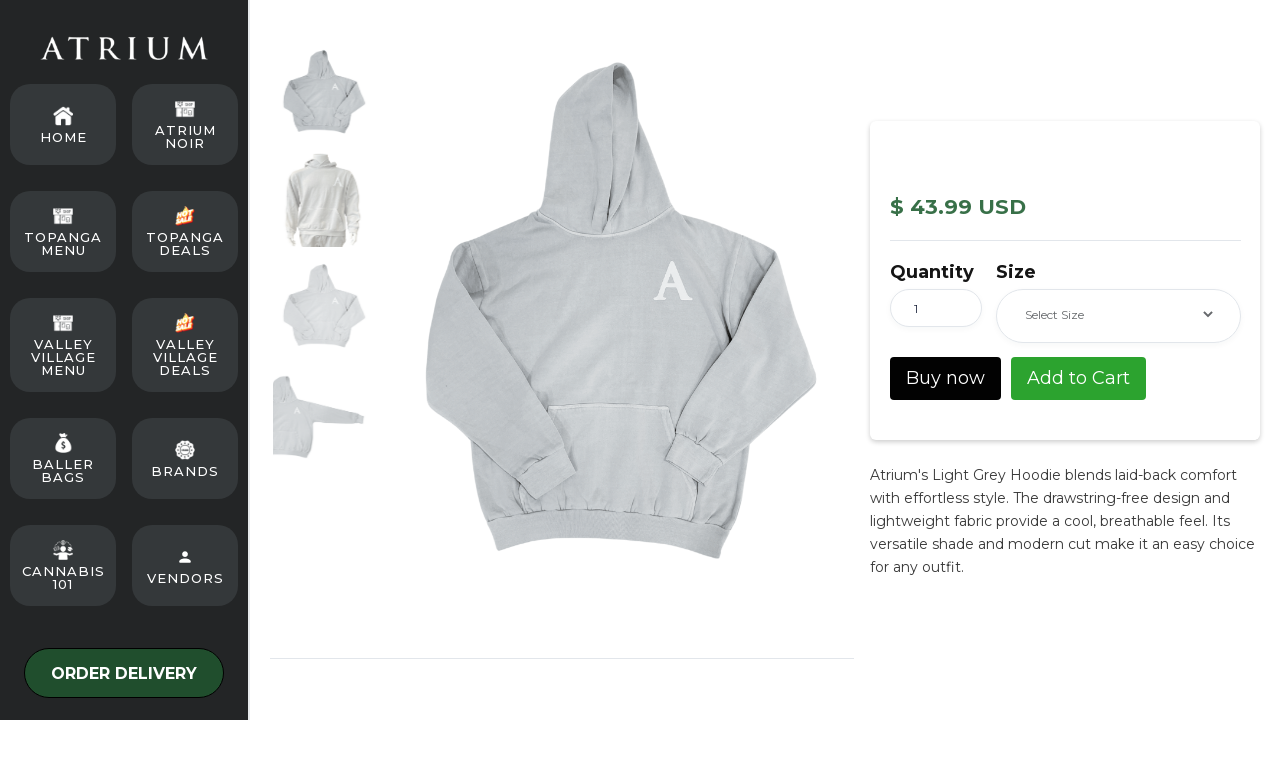

--- FILE ---
content_type: text/html; charset=utf-8
request_url: https://www.atriumstore.com/product/atrium-apparel-grey-a-hoodie
body_size: 8213
content:
<!DOCTYPE html><!-- This site was created in Webflow. https://webflow.com --><!-- Last Published: Fri Jan 02 2026 19:15:30 GMT+0000 (Coordinated Universal Time) --><html data-wf-domain="www.atriumstore.com" data-wf-page="6171c8b362b2a49997c890a1" data-wf-site="6171c8b262b2a4bd1ec89053" lang="en" data-wf-collection="6171c8b362b2a4a280c8909b" data-wf-item-slug="atrium-apparel-grey-a-hoodie"><head><meta charset="utf-8"/><title>Grey A-Hoodie $ 43.99 USD | Atrium Store</title><meta content="Atrium&#x27;s Light Grey Hoodie blends laid-back comfort with effortless style. The drawstring-free design and lightweight fabric provide a cool, breathable feel. Its versatile shade and modern cut make it an easy choice for any outfit." name="description"/><meta content="Grey A-Hoodie $ 43.99 USD | Atrium Store" property="og:title"/><meta content="Atrium&#x27;s Light Grey Hoodie blends laid-back comfort with effortless style. The drawstring-free design and lightweight fabric provide a cool, breathable feel. Its versatile shade and modern cut make it an easy choice for any outfit." property="og:description"/><meta content="https://cdn.prod.website-files.com/6171c8b362b2a448d7c8909d/65cec62ef3431b53735958dc_10.png" property="og:image"/><meta content="Grey A-Hoodie $ 43.99 USD | Atrium Store" property="twitter:title"/><meta content="Atrium&#x27;s Light Grey Hoodie blends laid-back comfort with effortless style. The drawstring-free design and lightweight fabric provide a cool, breathable feel. Its versatile shade and modern cut make it an easy choice for any outfit." property="twitter:description"/><meta content="https://cdn.prod.website-files.com/6171c8b362b2a448d7c8909d/65cec62ef3431b53735958dc_10.png" property="twitter:image"/><meta property="og:type" content="website"/><meta content="summary_large_image" name="twitter:card"/><meta content="width=device-width, initial-scale=1" name="viewport"/><meta content="Webflow" name="generator"/><link href="https://cdn.prod.website-files.com/6171c8b262b2a4bd1ec89053/css/atrium-topanga.webflow.shared.b9a8e9fc0.min.css" rel="stylesheet" type="text/css"/><link href="https://fonts.googleapis.com" rel="preconnect"/><link href="https://fonts.gstatic.com" rel="preconnect" crossorigin="anonymous"/><script src="https://ajax.googleapis.com/ajax/libs/webfont/1.6.26/webfont.js" type="text/javascript"></script><script type="text/javascript">WebFont.load({  google: {    families: ["Montserrat:100,100italic,200,200italic,300,300italic,400,400italic,500,500italic,600,600italic,700,700italic,800,800italic,900,900italic","Oswald:200,300,400,500,600,700","Varela Round:400","Open Sans:300,300italic,400,400italic,600,600italic,700,700italic,800,800italic","Nunito Sans:regular,500,600,700,800,900","Paytone One:regular"]  }});</script><script type="text/javascript">!function(o,c){var n=c.documentElement,t=" w-mod-";n.className+=t+"js",("ontouchstart"in o||o.DocumentTouch&&c instanceof DocumentTouch)&&(n.className+=t+"touch")}(window,document);</script><link href="https://cdn.prod.website-files.com/6171c8b262b2a4bd1ec89053/63ea8add431045af8e18c030_ATRIUM-32X32_ICON.png" rel="shortcut icon" type="image/x-icon"/><link href="https://cdn.prod.website-files.com/6171c8b262b2a4bd1ec89053/63ea8b1863b6a7636aa16123_ATRIUM-256X256_ICON.png" rel="apple-touch-icon"/><script async="" src="https://www.googletagmanager.com/gtag/js?id=G-HNR2JGLZWJ"></script><script type="text/javascript">window.dataLayer = window.dataLayer || [];function gtag(){dataLayer.push(arguments);}gtag('set', 'developer_id.dZGVlNj', true);gtag('js', new Date());gtag('config', 'G-HNR2JGLZWJ');gtag('event', 'view_item', {'developer_id.dZGVlNj': true, 'items': [{'id': '65cebeaeac20d8acf02024a5'}]});</script><!-- Google tag (gtag.js) -->
<script async src="https://www.googletagmanager.com/gtag/js?id=G-HNR2JGLZWJ"></script>
<script>
  window.dataLayer = window.dataLayer || [];
  function gtag(){dataLayer.push(arguments);}
  gtag('js', new Date());

  gtag('config', 'G-HNR2JGLZWJ');
</script>
<!-- Google Tag Manager -->
<script>(function(w,d,s,l,i){w[l]=w[l]||[];w[l].push({'gtm.start':
new Date().getTime(),event:'gtm.js'});var f=d.getElementsByTagName(s)[0],
j=d.createElement(s),dl=l!='dataLayer'?'&l='+l:'';j.async=true;j.src=
'https://www.googletagmanager.com/gtm.js?id='+i+dl;f.parentNode.insertBefore(j,f);
})(window,document,'script','dataLayer','GTM-WKCKN6Q');</script>
<!-- End Google Tag Manager -->
<script id="jetboost-script" type="text/javascript"> window.JETBOOST_SITE_ID = "cld0ylrcw00ax0uysflb5g0a8"; (function(d) { var s = d.createElement("script"); s.src = "https://cdn.jetboost.io/jetboost.js"; s.async = 1; d.getElementsByTagName("head")[0].appendChild(s); })(document); </script>
<!-- Memberstack webflow package -->
<script data-memberstack-app="app_clf74vxt6000f0tcs1bxg5y6v" src="https://static.memberstack.com/scripts/v1/memberstack.js" type="text/javascript"></script>
<script type="text/javascript">
(function() {
    var b = function() {
        window.__AudioEyeSiteHash = "8d603fca9f821325e280a7dc574c6e63";
        var a = document.createElement("script");
        a.src = "https://wsmcdn.audioeye.com/aem.js";
        a.type = "text/javascript";
        a.setAttribute("async", "");
        document.getElementsByTagName("body")[0].appendChild(a);
    };
    if ("complete" !== document.readyState) {
        if (window.addEventListener) {
            window.addEventListener("load", b);
        } else if (window.attachEvent) {
            window.attachEvent("onload", b);
        }
    } else {
        b();
    }
})();
</script>
<!-- In Site Settings > Custom Code > Head -->
<script>
// Global customer auth state
window.CustomerAuth = {
    token: localStorage.getItem('customerToken'),
    customerId: localStorage.getItem('customerId'),
    customerName: localStorage.getItem('customerName'),
    
    isLoggedIn: function() {
        return this.token !== null;
    },
    
    requireAuth: function(redirectTo = '/account') {
        if (!this.isLoggedIn()) {
            window.location.href = redirectTo + '?redirect=' + encodeURIComponent(window.location.pathname);
            return false;
        }
        return true;
    },
    
    logout: function() {
        localStorage.removeItem('customerToken');
        localStorage.removeItem('customerId');
        localStorage.removeItem('customerName');
        window.location.href = '/';
    }
};

// Auto-protect dashboard pages
if (window.location.pathname.startsWith('/dashboard') || 
    window.location.pathname === '/checkout') {
    CustomerAuth.requireAuth();
}
</script><script src="https://js.stripe.com/v3/" type="text/javascript" data-wf-ecomm-key="pk_live_nyPnaDuxaj8zDxRbuaPHJjip" data-wf-ecomm-acct-id="acct_1MjrjQINNDoX9m2N"></script><script type="text/javascript">window.__WEBFLOW_CURRENCY_SETTINGS = {"currencyCode":"USD","symbol":"$","decimal":".","fractionDigits":2,"group":",","template":"{{wf {\"path\":\"symbol\",\"type\":\"PlainText\"} }} {{wf {\"path\":\"amount\",\"type\":\"CommercePrice\"} }} {{wf {\"path\":\"currencyCode\",\"type\":\"PlainText\"} }}","hideDecimalForWholeNumbers":false};</script></head><body><div data-collapse="medium" data-animation="default" data-duration="400" data-easing="ease" data-easing2="ease" role="banner" class="c-navbar-2 w-nav"><div class="global_css-3 w-embed"><style>
.c-navbar_navlink.w--current h6 {
	color: #FFFFFF;
}
</style></div><a href="/" class="c-navbar_link-2 w-nav-brand"><img alt="Louisiana Job Connection Logo" src="https://cdn.prod.website-files.com/6171c8b262b2a4bd1ec89053/663565a194f7af2e45f04180_Atrium%20logo.png" class="c-navbar_logo-2"/></a><nav role="navigation" class="c-navbar_menu-3 w-nav-menu"><div class="c-navbar_links-contain-3"><div class="c-navbar_links-contain-2"><div class="div-block-273"><a href="/" id="home-page" class="c-navbar_navlink-3 mobile-hide w-node-b96e567e-92be-333b-5f01-d0c1733fa457-2207b42c w-inline-block"><img loading="lazy" src="https://cdn.prod.website-files.com/6171c8b262b2a4bd1ec89053/664e505174efd18474a282dd_Home%20Icon.png" alt="" class="nav-icon-2"/><div class="all-caps-2 nav-text">home</div></a><a href="/atrium-brand/flower" id="topanga-menu" class="c-navbar_navlink-3 w-node-b96e567e-92be-333b-5f01-d0c1733fa443-2207b42c w-inline-block"><img loading="lazy" src="https://cdn.prod.website-files.com/6171c8b262b2a4bd1ec89053/664e5138bca2effc2badb3d2_Untitled%20design%20(57).png" alt="" class="nav-icon-2"/><div class="all-caps-2 nav-text">Atrium<br/>Noir</div></a><a href="https://menu.atriumstore.com/topanga-menu/menu" id="topanga-menu" class="c-navbar_navlink-3 w-node-f5581534-2890-0b08-3928-d1ded5c51628-2207b42c w-inline-block"><img loading="lazy" src="https://cdn.prod.website-files.com/6171c8b262b2a4bd1ec89053/664e5138bca2effc2badb3d2_Untitled%20design%20(57).png" alt="" class="nav-icon-2"/><div class="all-caps-2 nav-text">TOPANGA<br/>MENU</div></a><a href="/cannabis-deals" id="topanga-deals" class="c-navbar_navlink-3 w-node-b96e567e-92be-333b-5f01-d0c1733fa447-2207b42c w-inline-block"><img loading="lazy" src="https://cdn.prod.website-files.com/6171c8b262b2a4bd1ec89053/664e5206a5332dcb342c1eab_Untitled%20design%20(82).png" alt="" class="nav-icon-2"/><div class="all-caps-2 nav-text">topanga deals</div></a><a href="https://menu.atriumstore.com/valley-village/menu" id="valley-village-menu" class="c-navbar_navlink-3 w-node-b96e567e-92be-333b-5f01-d0c1733fa44b-2207b42c w-inline-block"><img loading="lazy" src="https://cdn.prod.website-files.com/641f7b32885ad93dbcfd18c4/66abd3e65a351628891fa661_Untitled%20design%20(57).png" alt="" class="nav-icon-2"/><div class="all-caps-2 nav-text">valley village menu</div></a><a href="/cannabis-deals-valley-village" id="valley-village-deals" class="c-navbar_navlink-3 w-node-b96e567e-92be-333b-5f01-d0c1733fa44f-2207b42c w-inline-block"><img loading="lazy" src="https://cdn.prod.website-files.com/6171c8b262b2a4bd1ec89053/664e5206a5332dcb342c1eab_Untitled%20design%20(82).png" alt="" class="nav-icon-2"/><div class="all-caps-2 nav-text">valley village deals</div></a><a href="/baller-bag-saturday" id="baller-bag-details" class="c-navbar_navlink-3 w-node-a2395c7a-63b8-2e18-f989-d620db71315d-2207b42c w-inline-block"><img loading="lazy" src="https://cdn.prod.website-files.com/6171c8b262b2a4bd1ec89053/664e54cad8663f6967b084c1_Untitled%20design%20(89).png" alt="" class="nav-icon-2"/><div class="all-caps-2 nav-text">baller bags</div></a><a href="/cannabis-brands" id="cannabis-brands" class="c-navbar_navlink-3 w-node-b96e567e-92be-333b-5f01-d0c1733fa453-2207b42c w-inline-block"><img loading="lazy" src="https://cdn.prod.website-files.com/6171c8b262b2a4bd1ec89053/664e525120acdb847c14df8c_Untitled%20design%20(83).png" alt="" class="nav-icon-2"/><div class="all-caps-2 nav-text">brands</div></a><a href="/learn" id="cannabis-101" class="c-navbar_navlink-3 w-node-b96e567e-92be-333b-5f01-d0c1733fa46b-2207b42c w-inline-block"><img loading="lazy" src="https://cdn.prod.website-files.com/641f7b32885ad93dbcfd18c4/66abd3e85a351628891fa864_Untitled%20design%20(86).png" alt="" class="nav-icon-2"/><div class="all-caps-2 nav-text">cannabis 101</div></a><a href="/vendor/login" id="for-vendors-only" class="c-navbar_navlink-3 w-node-b96e567e-92be-333b-5f01-d0c1733fa467-2207b42c w-inline-block"><img loading="lazy" src="https://cdn.prod.website-files.com/6171c8b262b2a4bd1ec89053/6737ccfd8b65284ace9e52a2_white-profile-empty%20(1).svg" alt="" class="nav-icon-2"/><div class="all-caps-2 nav-text">vendors</div></a></div></div></div></nav><div class="c-navbar_menu-button-2 w-nav-button"><div class="c-navbar_menu-line is--top"></div><div class="c-navbar_menu-line is--bottom"></div><div class="c-navbar_menu-line is--top"></div></div><a href="https://menu.atriumstore.com/topanga-menu" class="btn green w-button">ORDER DELIVERY</a></div><div class="page-container"><section><div class="main-container w-container"><div class="w-layout-grid product-page"><div id="w-node-ae04bf5a-016e-3831-7c06-f668f7168841-97c890a1" class="product-images-wrapper-2"><div data-duration-in="300" data-duration-out="100" data-current="Tab 1" data-easing="ease" class="product-previews w-tabs"><div class="tabs-thumbs-menu w-tab-menu"><a data-w-tab="Tab 1" class="product-thumbs w-inline-block w-tab-link w--current"><div class="product-thumb-wrapper"><img data-wf-sku-bindings="%5B%7B%22from%22%3A%22f_main_image_4dr%22%2C%22to%22%3A%22src%22%7D%5D" alt="" src="https://cdn.prod.website-files.com/6171c8b362b2a448d7c8909d/65cec62ef3431b53735958dc_10.png" sizes="(max-width: 479px) 94px, (max-width: 767px) 72px, (max-width: 991px) 88px, 100px" srcset="https://cdn.prod.website-files.com/6171c8b362b2a448d7c8909d/65cec62ef3431b53735958dc_10-p-500.png 500w, https://cdn.prod.website-files.com/6171c8b362b2a448d7c8909d/65cec62ef3431b53735958dc_10.png 810w" class="product-thumb"/></div></a><a data-w-tab="Tab 2" class="product-thumbs w-inline-block w-tab-link"><div class="product-thumb-wrapper"><img width="70" alt="" src="https://cdn.prod.website-files.com/6171c8b362b2a448d7c8909d/65cec663fbcbc0ee1ef77dd2_12.png" sizes="100vw" srcset="https://cdn.prod.website-files.com/6171c8b362b2a448d7c8909d/65cec663fbcbc0ee1ef77dd2_12-p-500.png 500w, https://cdn.prod.website-files.com/6171c8b362b2a448d7c8909d/65cec663fbcbc0ee1ef77dd2_12.png 810w" class="product-thumb"/></div></a><a data-w-tab="Tab 3" class="product-thumbs w-inline-block w-tab-link"><div class="product-thumb-wrapper"><img alt="" src="https://cdn.prod.website-files.com/6171c8b362b2a448d7c8909d/65cec62ef3431b53735958dc_10.png" sizes="100vw" srcset="https://cdn.prod.website-files.com/6171c8b362b2a448d7c8909d/65cec62ef3431b53735958dc_10-p-500.png 500w, https://cdn.prod.website-files.com/6171c8b362b2a448d7c8909d/65cec62ef3431b53735958dc_10.png 810w" class="product-thumb"/></div></a><a data-w-tab="Tab 4" class="product-thumbs w-inline-block w-tab-link"><div class="product-thumb-wrapper"><img alt="" src="https://cdn.prod.website-files.com/6171c8b362b2a448d7c8909d/65cec668c52cb041aa1f0f16_11.png" sizes="100vw" srcset="https://cdn.prod.website-files.com/6171c8b362b2a448d7c8909d/65cec668c52cb041aa1f0f16_11-p-500.png 500w, https://cdn.prod.website-files.com/6171c8b362b2a448d7c8909d/65cec668c52cb041aa1f0f16_11.png 810w" class="product-thumb"/></div></a></div><div data-w-id="ae04bf5a-016e-3831-7c06-f668f7168843" class="product-big-image w-tab-content"><div data-w-tab="Tab 1" data-w-id="ae04bf5a-016e-3831-7c06-f668f7168844" class="product-image-tab w-tab-pane w--tab-active"><img data-wf-sku-bindings="%5B%7B%22from%22%3A%22f_main_image_4dr%22%2C%22to%22%3A%22src%22%7D%5D" alt="" src="https://cdn.prod.website-files.com/6171c8b362b2a448d7c8909d/65cec62ef3431b53735958dc_10.png" sizes="(max-width: 479px) 96vw, (max-width: 767px) 93vw, 500px" srcset="https://cdn.prod.website-files.com/6171c8b362b2a448d7c8909d/65cec62ef3431b53735958dc_10-p-500.png 500w, https://cdn.prod.website-files.com/6171c8b362b2a448d7c8909d/65cec62ef3431b53735958dc_10.png 810w" class="full-width"/></div><div data-w-tab="Tab 2" data-w-id="ae04bf5a-016e-3831-7c06-f668f7168849" class="product-image-tab w-tab-pane"><img alt="" src="https://cdn.prod.website-files.com/6171c8b362b2a448d7c8909d/65cec663fbcbc0ee1ef77dd2_12.png" sizes="100vw" srcset="https://cdn.prod.website-files.com/6171c8b362b2a448d7c8909d/65cec663fbcbc0ee1ef77dd2_12-p-500.png 500w, https://cdn.prod.website-files.com/6171c8b362b2a448d7c8909d/65cec663fbcbc0ee1ef77dd2_12.png 810w" class="full-width"/></div><div data-w-tab="Tab 3" data-w-id="ae04bf5a-016e-3831-7c06-f668f716884b" class="product-image-tab w-tab-pane"><img alt="" src="https://cdn.prod.website-files.com/6171c8b362b2a448d7c8909d/65cec62ef3431b53735958dc_10.png" sizes="100vw" srcset="https://cdn.prod.website-files.com/6171c8b362b2a448d7c8909d/65cec62ef3431b53735958dc_10-p-500.png 500w, https://cdn.prod.website-files.com/6171c8b362b2a448d7c8909d/65cec62ef3431b53735958dc_10.png 810w" class="full-width"/></div><div data-w-tab="Tab 4" data-w-id="ae04bf5a-016e-3831-7c06-f668f716884d" class="product-image-tab w-tab-pane"><img alt="" src="https://cdn.prod.website-files.com/6171c8b362b2a448d7c8909d/65cec668c52cb041aa1f0f16_11.png" sizes="100vw" srcset="https://cdn.prod.website-files.com/6171c8b362b2a448d7c8909d/65cec668c52cb041aa1f0f16_11-p-500.png 500w, https://cdn.prod.website-files.com/6171c8b362b2a448d7c8909d/65cec668c52cb041aa1f0f16_11.png 810w" class="full-width"/></div></div></div></div><div id="w-node-b614a91e-2253-eadd-e027-5873a1257325-97c890a1" class="inner-container-2 product-sidebar"><div class="mg-bottom-24px"><div class="card"><div class="product-main-details-wraper---01"><div class="inner-container-2 _346px"><div class="inner-container-2 _277px---mbl"><div class="hot-badge-wrapper"><div class="badge-primary small hot-badge w-condition-invisible">NEW</div></div><h1 class="product-title xl">Grey A-Hoodie</h1></div></div><div><div data-wf-sku-bindings="%5B%7B%22from%22%3A%22f_compare_at_price_7dr10dr%22%2C%22to%22%3A%22innerHTML%22%7D%5D" data-wf-sku-conditions="%7B%22condition%22%3A%7B%22fields%22%3A%7B%22default-sku%3Acompare-at-price%22%3A%7B%22exists%22%3A%22yes%22%2C%22type%22%3A%22CommercePrice%22%7D%7D%7D%2C%22timezone%22%3A%22America%2FLos_Angeles%22%7D" class="text-401 text-strikethrough mg-bottom-3px w-condition-invisible w-dyn-bind-empty"></div><div class="flex-horizontal-4 children-wrap"><div data-wf-sku-bindings="%5B%7B%22from%22%3A%22f_price_%22%2C%22to%22%3A%22innerHTML%22%7D%5D" class="product-price">$ 43.99 USD</div><div class="flex-horizontal-4 children-wrap product-discount w-condition-invisible"><div class="text-401 medium color-accent-1">%</div><div class="text-401 medium color-accent-1 w-dyn-bind-empty"></div><div class="text-401 medium color-accent-1"> OFF</div></div></div></div></div><div><div class="add-cart-2"><form data-node-type="commerce-add-to-cart-form" data-commerce-sku-id="65cebeaf0143f11f615a2e97" data-loading-text="Adding to cart..." data-commerce-product-id="65cebeaeac20d8acf02024a5" class="w-commerce-commerceaddtocartform add-cart-default-state-2"><div id="w-node-bc9a6b70-6058-8529-95d5-844e193672d8-97c890a1"><label for="quantity-362cc4def1354923187c1fbcc2c019da">Quantity</label><input type="number" pattern="^[0-9]+$" inputMode="numeric" id="quantity-362cc4def1354923187c1fbcc2c019da" name="commerce-add-to-cart-quantity-input" min="1" class="w-commerce-commerceaddtocartquantityinput input-4 quantity" value="1"/></div><div data-wf-sku-bindings="%5B%7B%22from%22%3A%22f_sku_values_3dr%22%2C%22to%22%3A%22optionValues%22%7D%5D" data-commerce-product-sku-values="%7B%2280acc3d0403604bb66a7fd7d39ee39cf%22%3A%22f1846080fb29f7c0bddc82b136e2a185%22%7D" data-node-type="commerce-add-to-cart-option-list" data-commerce-product-id="65cebeaeac20d8acf02024a5" data-preselect-default-variant="false" role="group"><div role="group"><label>Size</label><div class="input-4"><select id="option-set-80acc3d0403604bb66a7fd7d39ee39cf" data-node-type="commerce-add-to-cart-option-select" data-commerce-option-set-id="80acc3d0403604bb66a7fd7d39ee39cf" class="input-4 select-inside w-select" required=""><option value="" selected="">Select Size</option><option value="f1846080fb29f7c0bddc82b136e2a185">S</option><option value="64e7b8dd32cb8ad9fb1f7f4632fe45c4">M</option><option value="97913f25374136b5a41dcfcd3b3a1c20">L</option><option value="558826031701351878e9a25b63a31d1e">XL</option><option value="de851f5a6e6c251d374101f3bf987f66">XXL</option></select></div></div></div><div id="w-node-bc9a6b70-6058-8529-95d5-844e193672e5-97c890a1" class="flex-horizontal"><a data-node-type="commerce-buy-now-button" data-default-text="Buy now" data-subscription-text="Subscribe now" aria-busy="false" aria-haspopup="false" class="w-commerce-commercebuynowbutton button-primary black r10" href="/checkout" data-publishable-key="pk_live_51MjrjQINNDoX9m2NXOUJ6wyR6R2hCRVdaia61ybDoX0HdNfeFgOwlXoj4HEBBS9HdpBtHpvaUPajrRfXYHR2twB400LvV44W0L">Buy now</a><input type="submit" data-node-type="commerce-add-to-cart-button" data-loading-text="Adding to cart..." aria-busy="false" aria-haspopup="dialog" class="w-commerce-commerceaddtocartbutton button-primary" value="Add to Cart"/></div></form><div tabindex="0" style="display:none" class="w-commerce-commerceaddtocartoutofstock empty-state-17 card-empty" tabindex="0"><div>This product is out of stock.</div></div><div aria-live="assertive" data-node-type="commerce-add-to-cart-error" style="display:none" class="w-commerce-commerceaddtocarterror error-message-8"><div data-node-type="commerce-add-to-cart-error" data-w-add-to-cart-quantity-error="Product is not available in this quantity." data-w-add-to-cart-general-error="Something went wrong when adding this item to the cart." data-w-add-to-cart-mixed-cart-error="You can’t purchase another product with a subscription." data-w-add-to-cart-buy-now-error="Something went wrong when trying to purchase this item." data-w-add-to-cart-checkout-disabled-error="Checkout is disabled on this site." data-w-add-to-cart-select-all-options-error="Please select an option in each set.">Product is not available in this quantity.</div></div></div></div></div></div><p class="paragraph-small mg-bottom-20px">Atrium&#x27;s Light Grey Hoodie blends laid-back comfort with effortless style. The drawstring-free design and lightweight fabric provide a cool, breathable feel. Its versatile shade and modern cut make it an easy choice for any outfit.</p><div id="w-node-a514dc93-2372-9ec3-ef8f-b329a5f42010-97c890a1" class="w-condition-invisible"><h2>Add digital membership card to your mobile wallet<br/></h2><p>Our digital membership cards are designed to be convenient and secure, giving you quick access to your membership perks without having to carry a physical card.</p><img src="https://cdn.prod.website-files.com/6171c8b262b2a4bd1ec89053/63e4224642aa6370113d3cff_apple%20wallet%20android%20wallet%20logo.png" loading="lazy" alt="mobile wallet icons" class="mg-top-24px"/></div></div></div></div></section><div><div class="w-layout-blockcontainer main-container w-container"><h2 data-w-id="7641a5ce-874c-a5db-2eb7-52c8522f4ed3" style="opacity:0">Other Apparel</h2><div class="w-dyn-list"><div role="list" class="grid-halves manu-b w-dyn-items"><div data-w-id="7641a5ce-874c-a5db-2eb7-52c8522f4ed9" style="opacity:0" role="listitem" class="w-dyn-item"><a href="/product/atrium-white-hat" class="w-inline-block"><div class="menu-b-tile-content-master"><div data-wf-sku-bindings="%5B%7B%22from%22%3A%22f_main_image_4dr.url%22%2C%22to%22%3A%22style.background-image%22%7D%5D" style="background-image:url(&quot;https://cdn.prod.website-files.com/6171c8b362b2a448d7c8909d/65cec94b2b2fead800d7023a_8.png&quot;)" class="menu-b-image"></div><div class="menu-b-texts-wrap"><div class="div-block-110"><div class="flex-horizontal-6"><div class="brand w-dyn-bind-empty"></div></div><div data-wf-sku-bindings="%5B%7B%22from%22%3A%22f_price_%22%2C%22to%22%3A%22innerHTML%22%7D%5D" class="product-price m">$ 25.00 USD</div><h3 class="product-title">White &amp; Green Hat </h3></div></div></div></a></div><div data-w-id="7641a5ce-874c-a5db-2eb7-52c8522f4ed9" style="opacity:0" role="listitem" class="w-dyn-item"><a href="/product/atrium-classic-black-hat" class="w-inline-block"><div class="menu-b-tile-content-master"><div data-wf-sku-bindings="%5B%7B%22from%22%3A%22f_main_image_4dr.url%22%2C%22to%22%3A%22style.background-image%22%7D%5D" style="background-image:url(&quot;https://cdn.prod.website-files.com/6171c8b362b2a448d7c8909d/65cec954fbcbc0ee1ef8def3_7.png&quot;)" class="menu-b-image"></div><div class="menu-b-texts-wrap"><div class="div-block-110"><div class="flex-horizontal-6"><div class="brand w-dyn-bind-empty"></div></div><div data-wf-sku-bindings="%5B%7B%22from%22%3A%22f_price_%22%2C%22to%22%3A%22innerHTML%22%7D%5D" class="product-price m">$ 25.00 USD</div><h3 class="product-title">Classic Black Hat</h3></div></div></div></a></div><div data-w-id="7641a5ce-874c-a5db-2eb7-52c8522f4ed9" style="opacity:0" role="listitem" class="w-dyn-item"><a href="/product/atrium-apparel-cream-a-sherpa" class="w-inline-block"><div class="menu-b-tile-content-master"><div data-wf-sku-bindings="%5B%7B%22from%22%3A%22f_main_image_4dr.url%22%2C%22to%22%3A%22style.background-image%22%7D%5D" style="background-image:url(&quot;https://cdn.prod.website-files.com/6171c8b362b2a448d7c8909d/65cec5dae0f5ddd69b026795_13.png&quot;)" class="menu-b-image"></div><div class="menu-b-texts-wrap"><div class="div-block-110"><div class="flex-horizontal-6"><div class="brand w-dyn-bind-empty"></div></div><div data-wf-sku-bindings="%5B%7B%22from%22%3A%22f_price_%22%2C%22to%22%3A%22innerHTML%22%7D%5D" class="product-price m">$ 45.00 USD</div><h3 class="product-title">Cream A-Sherpa</h3></div></div></div></a></div><div data-w-id="7641a5ce-874c-a5db-2eb7-52c8522f4ed9" style="opacity:0" role="listitem" class="w-dyn-item"><a href="/product/atrium-apparel-chrome-a-shirt" class="w-inline-block"><div class="menu-b-tile-content-master"><div data-wf-sku-bindings="%5B%7B%22from%22%3A%22f_main_image_4dr.url%22%2C%22to%22%3A%22style.background-image%22%7D%5D" style="background-image:url(&quot;https://cdn.prod.website-files.com/6171c8b362b2a448d7c8909d/65ced2038c25987aa61143d4_Atrium%20Apparel%20(8).png&quot;)" class="menu-b-image"></div><div class="menu-b-texts-wrap"><div class="div-block-110"><div class="flex-horizontal-6"><div class="brand w-dyn-bind-empty"></div></div><div data-wf-sku-bindings="%5B%7B%22from%22%3A%22f_price_%22%2C%22to%22%3A%22innerHTML%22%7D%5D" class="product-price m">$ 27.99 USD</div><h3 class="product-title">Chrome A-Shirt</h3></div></div></div></a></div></div></div></div></div></div><script src="https://d3e54v103j8qbb.cloudfront.net/js/jquery-3.5.1.min.dc5e7f18c8.js?site=6171c8b262b2a4bd1ec89053" type="text/javascript" integrity="sha256-9/aliU8dGd2tb6OSsuzixeV4y/faTqgFtohetphbbj0=" crossorigin="anonymous"></script><script src="https://cdn.prod.website-files.com/6171c8b262b2a4bd1ec89053/js/webflow.schunk.59c6248219f37ae8.js" type="text/javascript"></script><script src="https://cdn.prod.website-files.com/6171c8b262b2a4bd1ec89053/js/webflow.schunk.bfede2977613c8cb.js" type="text/javascript"></script><script src="https://cdn.prod.website-files.com/6171c8b262b2a4bd1ec89053/js/webflow.schunk.1f274e6f1450f82e.js" type="text/javascript"></script><script src="https://cdn.prod.website-files.com/6171c8b262b2a4bd1ec89053/js/webflow.schunk.3ecc6177432a7940.js" type="text/javascript"></script><script src="https://cdn.prod.website-files.com/6171c8b262b2a4bd1ec89053/js/webflow.schunk.4913f0d9ee368d76.js" type="text/javascript"></script><script src="https://cdn.prod.website-files.com/6171c8b262b2a4bd1ec89053/js/webflow.89666b7b.a4a5ef7274c62896.js" type="text/javascript"></script><script type="text/javascript">
(function() {
    var b = function() {
        window.__AudioEyeSiteHash = "8d603fca9f821325e280a7dc574c6e63";
        var a = document.createElement("script");
        a.src = "https://wsmcdn.audioeye.com/aem.js";
        a.type = "text/javascript";
        a.setAttribute("async", "");
        document.getElementsByTagName("body")[0].appendChild(a);
    };
    if ("complete" !== document.readyState) {
        if (window.addEventListener) {
            window.addEventListener("load", b);
        } else if (window.attachEvent) {
            window.attachEvent("onload", b);
        }
    } else {
        b();
    }
})();
</script>

<!-- Google Tag Manager (noscript) -->
<noscript><iframe src="https://www.googletagmanager.com/ns.html?id=GTM-WKCKN6Q"
height="0" width="0" style="display:none;visibility:hidden"></iframe></noscript>
<!-- End Google Tag Manager (noscript) -->
<script>
     window.addEventListener("message", receiveMessage, false);

      function receiveMessage(event) {
        var payload = event.data && event.data.payload;

        if (!payload || event.data.messageType !== 'analyticsEvent') return;

        if (
          payload.name === "checkout"
        ) {
          var subtotal = 
            payload.properties && payload.properties.estimatedTotal;
          var storeId = payload.properties && payload.properties.storeId;
          var cartId =
            payload.properties && payload.properties.cartId;
          var products =
            payload.properties && payload.properties.products;

          // Do something with payload          
          console.log(subtotal, cartId, products);
          
          // Example – if you're using Enhanced Ecommerce in Google Analytics, 
          // you can use the following code:
          var items = 
            products.map(({ product_id, name, brand, category, kind, unit_price, count, special_id, special_title }) => ({id: product_id, name: name, brand: brand, category: kind, variant: category, quantity: count, price: unit_price}))
  
          // Can use storeId to set affiliation in case of multiple stores
          // Eg:
         let storeName = "Name"
if (storeId === 1100)
 storeName = 'Topanga'

if(storeId === 3447)
storeName = 'ValleyVillage'
  
          gtag('event', 'purchase', {
            "transaction_id": cartId,
            "affiliation": storeName,
            "value": subtotal,
            "currency": "USD",
            "items": items
          });
        }
        if (
          payload.name === 'productView' 
        ) {
           var productId = 
             payload.properties && payload.properties.productId;
           var productKind = 
             payload.properties && payload.properties.productKind;
           var product = 
             payload.properties && payload.properties.product;
             
           // Do something with productId, productKind, product
           console.log(productId, productKind, product);
           
           // Sample call with minimum fields so GA can receive the data
           gtag('event', 'view_item', {
              value: 1,
              currency: 'USD',
              items: [{ item_id: productId , item_name: product.name}],
           });
        }

        if (
          payload.name === 'cartItemAdd' 
        ) {
           var productId = 
             payload.properties && payload.properties.productId;
           var product = 
             payload.properties && payload.properties.product;

          // Do something with the productId
          console.log(productId); 
            
         // Sample call with minimum fields so GA can receive the data
          gtag('event', 'add_to_cart', {
             value: 1,
             currency: 'USD',
             items: [{ item_id: productId , item_name: product.name}],
          });
        }

        if (
          payload.name === 'cartItemRemoval' 
        ) {
           var productId = 
             payload.properties && payload.properties.productId;
             
           // Do something with the productId
           console.log(productId); 
           
           // Sample call with minimum fields so GA can receive the data
           gtag('event', 'remove_to_cart', {
             value: 1,
             currency: 'USD',
             items: [{ item_id: productId , item_name: productId}],
           });
        }
      }
    </script></body></html>

--- FILE ---
content_type: text/css
request_url: https://cdn.prod.website-files.com/6171c8b262b2a4bd1ec89053/css/atrium-topanga.webflow.shared.b9a8e9fc0.min.css
body_size: 80895
content:
html{-webkit-text-size-adjust:100%;-ms-text-size-adjust:100%;font-family:sans-serif}body{margin:0}article,aside,details,figcaption,figure,footer,header,hgroup,main,menu,nav,section,summary{display:block}audio,canvas,progress,video{vertical-align:baseline;display:inline-block}audio:not([controls]){height:0;display:none}[hidden],template{display:none}a{background-color:#0000}a:active,a:hover{outline:0}abbr[title]{border-bottom:1px dotted}b,strong{font-weight:700}dfn{font-style:italic}h1{margin:.67em 0;font-size:2em}mark{color:#000;background:#ff0}small{font-size:80%}sub,sup{vertical-align:baseline;font-size:75%;line-height:0;position:relative}sup{top:-.5em}sub{bottom:-.25em}img{border:0}svg:not(:root){overflow:hidden}hr{box-sizing:content-box;height:0}pre{overflow:auto}code,kbd,pre,samp{font-family:monospace;font-size:1em}button,input,optgroup,select,textarea{color:inherit;font:inherit;margin:0}button{overflow:visible}button,select{text-transform:none}button,html input[type=button],input[type=reset]{-webkit-appearance:button;cursor:pointer}button[disabled],html input[disabled]{cursor:default}button::-moz-focus-inner,input::-moz-focus-inner{border:0;padding:0}input{line-height:normal}input[type=checkbox],input[type=radio]{box-sizing:border-box;padding:0}input[type=number]::-webkit-inner-spin-button,input[type=number]::-webkit-outer-spin-button{height:auto}input[type=search]{-webkit-appearance:none}input[type=search]::-webkit-search-cancel-button,input[type=search]::-webkit-search-decoration{-webkit-appearance:none}legend{border:0;padding:0}textarea{overflow:auto}optgroup{font-weight:700}table{border-collapse:collapse;border-spacing:0}td,th{padding:0}@font-face{font-family:webflow-icons;src:url([data-uri])format("truetype");font-weight:400;font-style:normal}[class^=w-icon-],[class*=\ w-icon-]{speak:none;font-variant:normal;text-transform:none;-webkit-font-smoothing:antialiased;-moz-osx-font-smoothing:grayscale;font-style:normal;font-weight:400;line-height:1;font-family:webflow-icons!important}.w-icon-slider-right:before{content:""}.w-icon-slider-left:before{content:""}.w-icon-nav-menu:before{content:""}.w-icon-arrow-down:before,.w-icon-dropdown-toggle:before{content:""}.w-icon-file-upload-remove:before{content:""}.w-icon-file-upload-icon:before{content:""}*{box-sizing:border-box}html{height:100%}body{color:#333;background-color:#fff;min-height:100%;margin:0;font-family:Arial,sans-serif;font-size:14px;line-height:20px}img{vertical-align:middle;max-width:100%;display:inline-block}html.w-mod-touch *{background-attachment:scroll!important}.w-block{display:block}.w-inline-block{max-width:100%;display:inline-block}.w-clearfix:before,.w-clearfix:after{content:" ";grid-area:1/1/2/2;display:table}.w-clearfix:after{clear:both}.w-hidden{display:none}.w-button{color:#fff;line-height:inherit;cursor:pointer;background-color:#3898ec;border:0;border-radius:0;padding:9px 15px;text-decoration:none;display:inline-block}input.w-button{-webkit-appearance:button}html[data-w-dynpage] [data-w-cloak]{color:#0000!important}.w-code-block{margin:unset}pre.w-code-block code{all:inherit}.w-optimization{display:contents}.w-webflow-badge,.w-webflow-badge>img{box-sizing:unset;width:unset;height:unset;max-height:unset;max-width:unset;min-height:unset;min-width:unset;margin:unset;padding:unset;float:unset;clear:unset;border:unset;border-radius:unset;background:unset;background-image:unset;background-position:unset;background-size:unset;background-repeat:unset;background-origin:unset;background-clip:unset;background-attachment:unset;background-color:unset;box-shadow:unset;transform:unset;direction:unset;font-family:unset;font-weight:unset;color:unset;font-size:unset;line-height:unset;font-style:unset;font-variant:unset;text-align:unset;letter-spacing:unset;-webkit-text-decoration:unset;text-decoration:unset;text-indent:unset;text-transform:unset;list-style-type:unset;text-shadow:unset;vertical-align:unset;cursor:unset;white-space:unset;word-break:unset;word-spacing:unset;word-wrap:unset;transition:unset}.w-webflow-badge{white-space:nowrap;cursor:pointer;box-shadow:0 0 0 1px #0000001a,0 1px 3px #0000001a;visibility:visible!important;opacity:1!important;z-index:2147483647!important;color:#aaadb0!important;overflow:unset!important;background-color:#fff!important;border-radius:3px!important;width:auto!important;height:auto!important;margin:0!important;padding:6px!important;font-size:12px!important;line-height:14px!important;text-decoration:none!important;display:inline-block!important;position:fixed!important;inset:auto 12px 12px auto!important;transform:none!important}.w-webflow-badge>img{position:unset;visibility:unset!important;opacity:1!important;vertical-align:middle!important;display:inline-block!important}h1,h2,h3,h4,h5,h6{margin-bottom:10px;font-weight:700}h1{margin-top:20px;font-size:38px;line-height:44px}h2{margin-top:20px;font-size:32px;line-height:36px}h3{margin-top:20px;font-size:24px;line-height:30px}h4{margin-top:10px;font-size:18px;line-height:24px}h5{margin-top:10px;font-size:14px;line-height:20px}h6{margin-top:10px;font-size:12px;line-height:18px}p{margin-top:0;margin-bottom:10px}blockquote{border-left:5px solid #e2e2e2;margin:0 0 10px;padding:10px 20px;font-size:18px;line-height:22px}figure{margin:0 0 10px}figcaption{text-align:center;margin-top:5px}ul,ol{margin-top:0;margin-bottom:10px;padding-left:40px}.w-list-unstyled{padding-left:0;list-style:none}.w-embed:before,.w-embed:after{content:" ";grid-area:1/1/2/2;display:table}.w-embed:after{clear:both}.w-video{width:100%;padding:0;position:relative}.w-video iframe,.w-video object,.w-video embed{border:none;width:100%;height:100%;position:absolute;top:0;left:0}fieldset{border:0;margin:0;padding:0}button,[type=button],[type=reset]{cursor:pointer;-webkit-appearance:button;border:0}.w-form{margin:0 0 15px}.w-form-done{text-align:center;background-color:#ddd;padding:20px;display:none}.w-form-fail{background-color:#ffdede;margin-top:10px;padding:10px;display:none}label{margin-bottom:5px;font-weight:700;display:block}.w-input,.w-select{color:#333;vertical-align:middle;background-color:#fff;border:1px solid #ccc;width:100%;height:38px;margin-bottom:10px;padding:8px 12px;font-size:14px;line-height:1.42857;display:block}.w-input::placeholder,.w-select::placeholder{color:#999}.w-input:focus,.w-select:focus{border-color:#3898ec;outline:0}.w-input[disabled],.w-select[disabled],.w-input[readonly],.w-select[readonly],fieldset[disabled] .w-input,fieldset[disabled] .w-select{cursor:not-allowed}.w-input[disabled]:not(.w-input-disabled),.w-select[disabled]:not(.w-input-disabled),.w-input[readonly],.w-select[readonly],fieldset[disabled]:not(.w-input-disabled) .w-input,fieldset[disabled]:not(.w-input-disabled) .w-select{background-color:#eee}textarea.w-input,textarea.w-select{height:auto}.w-select{background-color:#f3f3f3}.w-select[multiple]{height:auto}.w-form-label{cursor:pointer;margin-bottom:0;font-weight:400;display:inline-block}.w-radio{margin-bottom:5px;padding-left:20px;display:block}.w-radio:before,.w-radio:after{content:" ";grid-area:1/1/2/2;display:table}.w-radio:after{clear:both}.w-radio-input{float:left;margin:3px 0 0 -20px;line-height:normal}.w-file-upload{margin-bottom:10px;display:block}.w-file-upload-input{opacity:0;z-index:-100;width:.1px;height:.1px;position:absolute;overflow:hidden}.w-file-upload-default,.w-file-upload-uploading,.w-file-upload-success{color:#333;display:inline-block}.w-file-upload-error{margin-top:10px;display:block}.w-file-upload-default.w-hidden,.w-file-upload-uploading.w-hidden,.w-file-upload-error.w-hidden,.w-file-upload-success.w-hidden{display:none}.w-file-upload-uploading-btn{cursor:pointer;background-color:#fafafa;border:1px solid #ccc;margin:0;padding:8px 12px;font-size:14px;font-weight:400;display:flex}.w-file-upload-file{background-color:#fafafa;border:1px solid #ccc;flex-grow:1;justify-content:space-between;margin:0;padding:8px 9px 8px 11px;display:flex}.w-file-upload-file-name{font-size:14px;font-weight:400;display:block}.w-file-remove-link{cursor:pointer;width:auto;height:auto;margin-top:3px;margin-left:10px;padding:3px;display:block}.w-icon-file-upload-remove{margin:auto;font-size:10px}.w-file-upload-error-msg{color:#ea384c;padding:2px 0;display:inline-block}.w-file-upload-info{padding:0 12px;line-height:38px;display:inline-block}.w-file-upload-label{cursor:pointer;background-color:#fafafa;border:1px solid #ccc;margin:0;padding:8px 12px;font-size:14px;font-weight:400;display:inline-block}.w-icon-file-upload-icon,.w-icon-file-upload-uploading{width:20px;margin-right:8px;display:inline-block}.w-icon-file-upload-uploading{height:20px}.w-container{max-width:940px;margin-left:auto;margin-right:auto}.w-container:before,.w-container:after{content:" ";grid-area:1/1/2/2;display:table}.w-container:after{clear:both}.w-container .w-row{margin-left:-10px;margin-right:-10px}.w-row:before,.w-row:after{content:" ";grid-area:1/1/2/2;display:table}.w-row:after{clear:both}.w-row .w-row{margin-left:0;margin-right:0}.w-col{float:left;width:100%;min-height:1px;padding-left:10px;padding-right:10px;position:relative}.w-col .w-col{padding-left:0;padding-right:0}.w-col-1{width:8.33333%}.w-col-2{width:16.6667%}.w-col-3{width:25%}.w-col-4{width:33.3333%}.w-col-5{width:41.6667%}.w-col-6{width:50%}.w-col-7{width:58.3333%}.w-col-8{width:66.6667%}.w-col-9{width:75%}.w-col-10{width:83.3333%}.w-col-11{width:91.6667%}.w-col-12{width:100%}.w-hidden-main{display:none!important}@media screen and (max-width:991px){.w-container{max-width:728px}.w-hidden-main{display:inherit!important}.w-hidden-medium{display:none!important}.w-col-medium-1{width:8.33333%}.w-col-medium-2{width:16.6667%}.w-col-medium-3{width:25%}.w-col-medium-4{width:33.3333%}.w-col-medium-5{width:41.6667%}.w-col-medium-6{width:50%}.w-col-medium-7{width:58.3333%}.w-col-medium-8{width:66.6667%}.w-col-medium-9{width:75%}.w-col-medium-10{width:83.3333%}.w-col-medium-11{width:91.6667%}.w-col-medium-12{width:100%}.w-col-stack{width:100%;left:auto;right:auto}}@media screen and (max-width:767px){.w-hidden-main,.w-hidden-medium{display:inherit!important}.w-hidden-small{display:none!important}.w-row,.w-container .w-row{margin-left:0;margin-right:0}.w-col{width:100%;left:auto;right:auto}.w-col-small-1{width:8.33333%}.w-col-small-2{width:16.6667%}.w-col-small-3{width:25%}.w-col-small-4{width:33.3333%}.w-col-small-5{width:41.6667%}.w-col-small-6{width:50%}.w-col-small-7{width:58.3333%}.w-col-small-8{width:66.6667%}.w-col-small-9{width:75%}.w-col-small-10{width:83.3333%}.w-col-small-11{width:91.6667%}.w-col-small-12{width:100%}}@media screen and (max-width:479px){.w-container{max-width:none}.w-hidden-main,.w-hidden-medium,.w-hidden-small{display:inherit!important}.w-hidden-tiny{display:none!important}.w-col{width:100%}.w-col-tiny-1{width:8.33333%}.w-col-tiny-2{width:16.6667%}.w-col-tiny-3{width:25%}.w-col-tiny-4{width:33.3333%}.w-col-tiny-5{width:41.6667%}.w-col-tiny-6{width:50%}.w-col-tiny-7{width:58.3333%}.w-col-tiny-8{width:66.6667%}.w-col-tiny-9{width:75%}.w-col-tiny-10{width:83.3333%}.w-col-tiny-11{width:91.6667%}.w-col-tiny-12{width:100%}}.w-widget{position:relative}.w-widget-map{width:100%;height:400px}.w-widget-map label{width:auto;display:inline}.w-widget-map img{max-width:inherit}.w-widget-map .gm-style-iw{text-align:center}.w-widget-map .gm-style-iw>button{display:none!important}.w-widget-twitter{overflow:hidden}.w-widget-twitter-count-shim{vertical-align:top;text-align:center;background:#fff;border:1px solid #758696;border-radius:3px;width:28px;height:20px;display:inline-block;position:relative}.w-widget-twitter-count-shim *{pointer-events:none;-webkit-user-select:none;user-select:none}.w-widget-twitter-count-shim .w-widget-twitter-count-inner{text-align:center;color:#999;font-family:serif;font-size:15px;line-height:12px;position:relative}.w-widget-twitter-count-shim .w-widget-twitter-count-clear{display:block;position:relative}.w-widget-twitter-count-shim.w--large{width:36px;height:28px}.w-widget-twitter-count-shim.w--large .w-widget-twitter-count-inner{font-size:18px;line-height:18px}.w-widget-twitter-count-shim:not(.w--vertical){margin-left:5px;margin-right:8px}.w-widget-twitter-count-shim:not(.w--vertical).w--large{margin-left:6px}.w-widget-twitter-count-shim:not(.w--vertical):before,.w-widget-twitter-count-shim:not(.w--vertical):after{content:" ";pointer-events:none;border:solid #0000;width:0;height:0;position:absolute;top:50%;left:0}.w-widget-twitter-count-shim:not(.w--vertical):before{border-width:4px;border-color:#75869600 #5d6c7b #75869600 #75869600;margin-top:-4px;margin-left:-9px}.w-widget-twitter-count-shim:not(.w--vertical).w--large:before{border-width:5px;margin-top:-5px;margin-left:-10px}.w-widget-twitter-count-shim:not(.w--vertical):after{border-width:4px;border-color:#fff0 #fff #fff0 #fff0;margin-top:-4px;margin-left:-8px}.w-widget-twitter-count-shim:not(.w--vertical).w--large:after{border-width:5px;margin-top:-5px;margin-left:-9px}.w-widget-twitter-count-shim.w--vertical{width:61px;height:33px;margin-bottom:8px}.w-widget-twitter-count-shim.w--vertical:before,.w-widget-twitter-count-shim.w--vertical:after{content:" ";pointer-events:none;border:solid #0000;width:0;height:0;position:absolute;top:100%;left:50%}.w-widget-twitter-count-shim.w--vertical:before{border-width:5px;border-color:#5d6c7b #75869600 #75869600;margin-left:-5px}.w-widget-twitter-count-shim.w--vertical:after{border-width:4px;border-color:#fff #fff0 #fff0;margin-left:-4px}.w-widget-twitter-count-shim.w--vertical .w-widget-twitter-count-inner{font-size:18px;line-height:22px}.w-widget-twitter-count-shim.w--vertical.w--large{width:76px}.w-background-video{color:#fff;height:500px;position:relative;overflow:hidden}.w-background-video>video{object-fit:cover;z-index:-100;background-position:50%;background-size:cover;width:100%;height:100%;margin:auto;position:absolute;inset:-100%}.w-background-video>video::-webkit-media-controls-start-playback-button{-webkit-appearance:none;display:none!important}.w-background-video--control{background-color:#0000;padding:0;position:absolute;bottom:1em;right:1em}.w-background-video--control>[hidden]{display:none!important}.w-slider{text-align:center;clear:both;-webkit-tap-highlight-color:#0000;tap-highlight-color:#0000;background:#ddd;height:300px;position:relative}.w-slider-mask{z-index:1;white-space:nowrap;height:100%;display:block;position:relative;left:0;right:0;overflow:hidden}.w-slide{vertical-align:top;white-space:normal;text-align:left;width:100%;height:100%;display:inline-block;position:relative}.w-slider-nav{z-index:2;text-align:center;-webkit-tap-highlight-color:#0000;tap-highlight-color:#0000;height:40px;margin:auto;padding-top:10px;position:absolute;inset:auto 0 0}.w-slider-nav.w-round>div{border-radius:100%}.w-slider-nav.w-num>div{font-size:inherit;line-height:inherit;width:auto;height:auto;padding:.2em .5em}.w-slider-nav.w-shadow>div{box-shadow:0 0 3px #3336}.w-slider-nav-invert{color:#fff}.w-slider-nav-invert>div{background-color:#2226}.w-slider-nav-invert>div.w-active{background-color:#222}.w-slider-dot{cursor:pointer;background-color:#fff6;width:1em;height:1em;margin:0 3px .5em;transition:background-color .1s,color .1s;display:inline-block;position:relative}.w-slider-dot.w-active{background-color:#fff}.w-slider-dot:focus{outline:none;box-shadow:0 0 0 2px #fff}.w-slider-dot:focus.w-active{box-shadow:none}.w-slider-arrow-left,.w-slider-arrow-right{cursor:pointer;color:#fff;-webkit-tap-highlight-color:#0000;tap-highlight-color:#0000;-webkit-user-select:none;user-select:none;width:80px;margin:auto;font-size:40px;position:absolute;inset:0;overflow:hidden}.w-slider-arrow-left [class^=w-icon-],.w-slider-arrow-right [class^=w-icon-],.w-slider-arrow-left [class*=\ w-icon-],.w-slider-arrow-right [class*=\ w-icon-]{position:absolute}.w-slider-arrow-left:focus,.w-slider-arrow-right:focus{outline:0}.w-slider-arrow-left{z-index:3;right:auto}.w-slider-arrow-right{z-index:4;left:auto}.w-icon-slider-left,.w-icon-slider-right{width:1em;height:1em;margin:auto;inset:0}.w-slider-aria-label{clip:rect(0 0 0 0);border:0;width:1px;height:1px;margin:-1px;padding:0;position:absolute;overflow:hidden}.w-slider-force-show{display:block!important}.w-dropdown{text-align:left;z-index:900;margin-left:auto;margin-right:auto;display:inline-block;position:relative}.w-dropdown-btn,.w-dropdown-toggle,.w-dropdown-link{vertical-align:top;color:#222;text-align:left;white-space:nowrap;margin-left:auto;margin-right:auto;padding:20px;text-decoration:none;position:relative}.w-dropdown-toggle{-webkit-user-select:none;user-select:none;cursor:pointer;padding-right:40px;display:inline-block}.w-dropdown-toggle:focus{outline:0}.w-icon-dropdown-toggle{width:1em;height:1em;margin:auto 20px auto auto;position:absolute;top:0;bottom:0;right:0}.w-dropdown-list{background:#ddd;min-width:100%;display:none;position:absolute}.w-dropdown-list.w--open{display:block}.w-dropdown-link{color:#222;padding:10px 20px;display:block}.w-dropdown-link.w--current{color:#0082f3}.w-dropdown-link:focus{outline:0}@media screen and (max-width:767px){.w-nav-brand{padding-left:10px}}.w-lightbox-backdrop{cursor:auto;letter-spacing:normal;text-indent:0;text-shadow:none;text-transform:none;visibility:visible;white-space:normal;word-break:normal;word-spacing:normal;word-wrap:normal;color:#fff;text-align:center;z-index:2000;opacity:0;-webkit-user-select:none;-moz-user-select:none;-webkit-tap-highlight-color:transparent;background:#000000e6;outline:0;font-family:Helvetica Neue,Helvetica,Ubuntu,Segoe UI,Verdana,sans-serif;font-size:17px;font-style:normal;font-weight:300;line-height:1.2;list-style:disc;position:fixed;inset:0;-webkit-transform:translate(0)}.w-lightbox-backdrop,.w-lightbox-container{-webkit-overflow-scrolling:touch;height:100%;overflow:auto}.w-lightbox-content{height:100vh;position:relative;overflow:hidden}.w-lightbox-view{opacity:0;width:100vw;height:100vh;position:absolute}.w-lightbox-view:before{content:"";height:100vh}.w-lightbox-group,.w-lightbox-group .w-lightbox-view,.w-lightbox-group .w-lightbox-view:before{height:86vh}.w-lightbox-frame,.w-lightbox-view:before{vertical-align:middle;display:inline-block}.w-lightbox-figure{margin:0;position:relative}.w-lightbox-group .w-lightbox-figure{cursor:pointer}.w-lightbox-img{width:auto;max-width:none;height:auto}.w-lightbox-image{float:none;max-width:100vw;max-height:100vh;display:block}.w-lightbox-group .w-lightbox-image{max-height:86vh}.w-lightbox-caption{text-align:left;text-overflow:ellipsis;white-space:nowrap;background:#0006;padding:.5em 1em;position:absolute;bottom:0;left:0;right:0;overflow:hidden}.w-lightbox-embed{width:100%;height:100%;position:absolute;inset:0}.w-lightbox-control{cursor:pointer;background-position:50%;background-repeat:no-repeat;background-size:24px;width:4em;transition:all .3s;position:absolute;top:0}.w-lightbox-left{background-image:url([data-uri]);display:none;bottom:0;left:0}.w-lightbox-right{background-image:url([data-uri]);display:none;bottom:0;right:0}.w-lightbox-close{background-image:url([data-uri]);background-size:18px;height:2.6em;right:0}.w-lightbox-strip{white-space:nowrap;padding:0 1vh;line-height:0;position:absolute;bottom:0;left:0;right:0;overflow:auto hidden}.w-lightbox-item{box-sizing:content-box;cursor:pointer;width:10vh;padding:2vh 1vh;display:inline-block;-webkit-transform:translate(0,0)}.w-lightbox-active{opacity:.3}.w-lightbox-thumbnail{background:#222;height:10vh;position:relative;overflow:hidden}.w-lightbox-thumbnail-image{position:absolute;top:0;left:0}.w-lightbox-thumbnail .w-lightbox-tall{width:100%;top:50%;transform:translateY(-50%)}.w-lightbox-thumbnail .w-lightbox-wide{height:100%;left:50%;transform:translate(-50%)}.w-lightbox-spinner{box-sizing:border-box;border:5px solid #0006;border-radius:50%;width:40px;height:40px;margin-top:-20px;margin-left:-20px;animation:.8s linear infinite spin;position:absolute;top:50%;left:50%}.w-lightbox-spinner:after{content:"";border:3px solid #0000;border-bottom-color:#fff;border-radius:50%;position:absolute;inset:-4px}.w-lightbox-hide{display:none}.w-lightbox-noscroll{overflow:hidden}@media (min-width:768px){.w-lightbox-content{height:96vh;margin-top:2vh}.w-lightbox-view,.w-lightbox-view:before{height:96vh}.w-lightbox-group,.w-lightbox-group .w-lightbox-view,.w-lightbox-group .w-lightbox-view:before{height:84vh}.w-lightbox-image{max-width:96vw;max-height:96vh}.w-lightbox-group .w-lightbox-image{max-width:82.3vw;max-height:84vh}.w-lightbox-left,.w-lightbox-right{opacity:.5;display:block}.w-lightbox-close{opacity:.8}.w-lightbox-control:hover{opacity:1}}.w-lightbox-inactive,.w-lightbox-inactive:hover{opacity:0}.w-richtext:before,.w-richtext:after{content:" ";grid-area:1/1/2/2;display:table}.w-richtext:after{clear:both}.w-richtext[contenteditable=true]:before,.w-richtext[contenteditable=true]:after{white-space:initial}.w-richtext ol,.w-richtext ul{overflow:hidden}.w-richtext .w-richtext-figure-selected.w-richtext-figure-type-video div:after,.w-richtext .w-richtext-figure-selected[data-rt-type=video] div:after,.w-richtext .w-richtext-figure-selected.w-richtext-figure-type-image div,.w-richtext .w-richtext-figure-selected[data-rt-type=image] div{outline:2px solid #2895f7}.w-richtext figure.w-richtext-figure-type-video>div:after,.w-richtext figure[data-rt-type=video]>div:after{content:"";display:none;position:absolute;inset:0}.w-richtext figure{max-width:60%;position:relative}.w-richtext figure>div:before{cursor:default!important}.w-richtext figure img{width:100%}.w-richtext figure figcaption.w-richtext-figcaption-placeholder{opacity:.6}.w-richtext figure div{color:#0000;font-size:0}.w-richtext figure.w-richtext-figure-type-image,.w-richtext figure[data-rt-type=image]{display:table}.w-richtext figure.w-richtext-figure-type-image>div,.w-richtext figure[data-rt-type=image]>div{display:inline-block}.w-richtext figure.w-richtext-figure-type-image>figcaption,.w-richtext figure[data-rt-type=image]>figcaption{caption-side:bottom;display:table-caption}.w-richtext figure.w-richtext-figure-type-video,.w-richtext figure[data-rt-type=video]{width:60%;height:0}.w-richtext figure.w-richtext-figure-type-video iframe,.w-richtext figure[data-rt-type=video] iframe{width:100%;height:100%;position:absolute;top:0;left:0}.w-richtext figure.w-richtext-figure-type-video>div,.w-richtext figure[data-rt-type=video]>div{width:100%}.w-richtext figure.w-richtext-align-center{clear:both;margin-left:auto;margin-right:auto}.w-richtext figure.w-richtext-align-center.w-richtext-figure-type-image>div,.w-richtext figure.w-richtext-align-center[data-rt-type=image]>div{max-width:100%}.w-richtext figure.w-richtext-align-normal{clear:both}.w-richtext figure.w-richtext-align-fullwidth{text-align:center;clear:both;width:100%;max-width:100%;margin-left:auto;margin-right:auto;display:block}.w-richtext figure.w-richtext-align-fullwidth>div{padding-bottom:inherit;display:inline-block}.w-richtext figure.w-richtext-align-fullwidth>figcaption{display:block}.w-richtext figure.w-richtext-align-floatleft{float:left;clear:none;margin-right:15px}.w-richtext figure.w-richtext-align-floatright{float:right;clear:none;margin-left:15px}.w-nav{z-index:1000;background:#ddd;position:relative}.w-nav:before,.w-nav:after{content:" ";grid-area:1/1/2/2;display:table}.w-nav:after{clear:both}.w-nav-brand{float:left;color:#333;text-decoration:none;position:relative}.w-nav-link{vertical-align:top;color:#222;text-align:left;margin-left:auto;margin-right:auto;padding:20px;text-decoration:none;display:inline-block;position:relative}.w-nav-link.w--current{color:#0082f3}.w-nav-menu{float:right;position:relative}[data-nav-menu-open]{text-align:center;background:#c8c8c8;min-width:200px;position:absolute;top:100%;left:0;right:0;overflow:visible;display:block!important}.w--nav-link-open{display:block;position:relative}.w-nav-overlay{width:100%;display:none;position:absolute;top:100%;left:0;right:0;overflow:hidden}.w-nav-overlay [data-nav-menu-open]{top:0}.w-nav[data-animation=over-left] .w-nav-overlay{width:auto}.w-nav[data-animation=over-left] .w-nav-overlay,.w-nav[data-animation=over-left] [data-nav-menu-open]{z-index:1;top:0;right:auto}.w-nav[data-animation=over-right] .w-nav-overlay{width:auto}.w-nav[data-animation=over-right] .w-nav-overlay,.w-nav[data-animation=over-right] [data-nav-menu-open]{z-index:1;top:0;left:auto}.w-nav-button{float:right;cursor:pointer;-webkit-tap-highlight-color:#0000;tap-highlight-color:#0000;-webkit-user-select:none;user-select:none;padding:18px;font-size:24px;display:none;position:relative}.w-nav-button:focus{outline:0}.w-nav-button.w--open{color:#fff;background-color:#c8c8c8}.w-nav[data-collapse=all] .w-nav-menu{display:none}.w-nav[data-collapse=all] .w-nav-button,.w--nav-dropdown-open,.w--nav-dropdown-toggle-open{display:block}.w--nav-dropdown-list-open{position:static}@media screen and (max-width:991px){.w-nav[data-collapse=medium] .w-nav-menu{display:none}.w-nav[data-collapse=medium] .w-nav-button{display:block}}@media screen and (max-width:767px){.w-nav[data-collapse=small] .w-nav-menu{display:none}.w-nav[data-collapse=small] .w-nav-button{display:block}.w-nav-brand{padding-left:10px}}@media screen and (max-width:479px){.w-nav[data-collapse=tiny] .w-nav-menu{display:none}.w-nav[data-collapse=tiny] .w-nav-button{display:block}}.w-tabs{position:relative}.w-tabs:before,.w-tabs:after{content:" ";grid-area:1/1/2/2;display:table}.w-tabs:after{clear:both}.w-tab-menu{position:relative}.w-tab-link{vertical-align:top;text-align:left;cursor:pointer;color:#222;background-color:#ddd;padding:9px 30px;text-decoration:none;display:inline-block;position:relative}.w-tab-link.w--current{background-color:#c8c8c8}.w-tab-link:focus{outline:0}.w-tab-content{display:block;position:relative;overflow:hidden}.w-tab-pane{display:none;position:relative}.w--tab-active{display:block}@media screen and (max-width:479px){.w-tab-link{display:block}}.w-ix-emptyfix:after{content:""}@keyframes spin{0%{transform:rotate(0)}to{transform:rotate(360deg)}}.w-dyn-empty{background-color:#ddd;padding:10px}.w-dyn-hide,.w-dyn-bind-empty,.w-condition-invisible{display:none!important}.wf-layout-layout{display:grid}:root{--dark:#151515;--body-text:#fff;--white-smoke:#f5f7fa;--white:white;--grey-2:#999;--forest-green:#2ca32f;--black:#020202;--grey-4:#e3e3e3;--grey-1:#555;--success:#387048;--dark-green:#204e2d;--boarder:#60be7b5e;--white-2:#fcfcfc;--lime-green:#47db4a;--white-smoke-2:#f7f8f9;--primary-1:#000;--shadow:#00000026;--gold:#b49a08;--dark-green-1:#002506;--bg-2:#34383a;--bg-dark:#232526;--haze:#f7f7f7;--error:#f14b59;--shadow-1:#0e3f7e0a;--shadow-2:#2a334505;--shadow-3:#2a334605;--shadow-4:#2a334605;--shadow-5:#0e3f7e05;--shadow-6:#0e3f7e05;--bg:#252525;--secondary:#4c74ac;--primary:#f1674b;--grey-3:#d1d1d1;--olive:#7a621724;--honeydew:#e0ffdd;--white-3:#fafafa;--rgba-26-29-34-0-9:var(--black)}.w-layout-grid{grid-row-gap:16px;grid-column-gap:16px;grid-template-rows:auto auto;grid-template-columns:1fr 1fr;grid-auto-columns:1fr;display:grid}.w-embed-youtubevideo{background-image:url(https://d3e54v103j8qbb.cloudfront.net/static/youtube-placeholder.2b05e7d68d.svg);background-position:50%;background-size:cover;width:100%;padding-bottom:0;padding-left:0;padding-right:0;position:relative}.w-embed-youtubevideo:empty{min-height:75px;padding-bottom:56.25%}.w-backgroundvideo-backgroundvideoplaypausebutton:focus-visible{outline-offset:2px;border-radius:50%;outline:2px solid #3b79c3}.w-users-userformheader{text-align:center}.w-pagination-wrapper{flex-wrap:wrap;justify-content:center;display:flex}.w-pagination-previous{color:#333;background-color:#fafafa;border:1px solid #ccc;border-radius:2px;margin-left:10px;margin-right:10px;padding:9px 20px;font-size:14px;display:block}.w-pagination-previous-icon{margin-right:4px}.w-pagination-next{color:#333;background-color:#fafafa;border:1px solid #ccc;border-radius:2px;margin-left:10px;margin-right:10px;padding:9px 20px;font-size:14px;display:block}.w-pagination-next-icon{margin-left:4px}.w-commerce-commercecheckoutformcontainer{background-color:#f5f5f5;width:100%;min-height:100vh;padding:20px}.w-commerce-commercelayoutmain{flex:0 800px;margin-right:20px}.w-commerce-commercecartapplepaybutton{color:#fff;cursor:pointer;-webkit-appearance:none;appearance:none;background-color:#000;border-width:0;border-radius:2px;align-items:center;height:38px;min-height:30px;margin-bottom:8px;padding:0;text-decoration:none;display:flex}.w-commerce-commercecartapplepayicon{width:100%;height:50%;min-height:20px}.w-commerce-commercecartquickcheckoutbutton{color:#fff;cursor:pointer;-webkit-appearance:none;appearance:none;background-color:#000;border-width:0;border-radius:2px;justify-content:center;align-items:center;height:38px;margin-bottom:8px;padding:0 15px;text-decoration:none;display:flex}.w-commerce-commercequickcheckoutgoogleicon,.w-commerce-commercequickcheckoutmicrosofticon{margin-right:8px;display:block}.w-commerce-commercecheckoutcustomerinfowrapper{margin-bottom:20px}.w-commerce-commercecheckoutblockheader{background-color:#fff;border:1px solid #e6e6e6;justify-content:space-between;align-items:baseline;padding:4px 20px;display:flex}.w-commerce-commercecheckoutblockcontent{background-color:#fff;border-bottom:1px solid #e6e6e6;border-left:1px solid #e6e6e6;border-right:1px solid #e6e6e6;padding:20px}.w-commerce-commercecheckoutlabel{margin-bottom:8px}.w-commerce-commercecheckoutemailinput{-webkit-appearance:none;appearance:none;background-color:#fafafa;border:1px solid #ddd;border-radius:3px;width:100%;height:38px;margin-bottom:0;padding:8px 12px;line-height:20px;display:block}.w-commerce-commercecheckoutemailinput::placeholder{color:#999}.w-commerce-commercecheckoutemailinput:focus{border-color:#3898ec;outline-style:none}.w-commerce-commercecheckoutshippingaddresswrapper{margin-bottom:20px}.w-commerce-commercecheckoutshippingfullname{-webkit-appearance:none;appearance:none;background-color:#fafafa;border:1px solid #ddd;border-radius:3px;width:100%;height:38px;margin-bottom:16px;padding:8px 12px;line-height:20px;display:block}.w-commerce-commercecheckoutshippingfullname::placeholder{color:#999}.w-commerce-commercecheckoutshippingfullname:focus{border-color:#3898ec;outline-style:none}.w-commerce-commercecheckoutshippingstreetaddress{-webkit-appearance:none;appearance:none;background-color:#fafafa;border:1px solid #ddd;border-radius:3px;width:100%;height:38px;margin-bottom:16px;padding:8px 12px;line-height:20px;display:block}.w-commerce-commercecheckoutshippingstreetaddress::placeholder{color:#999}.w-commerce-commercecheckoutshippingstreetaddress:focus{border-color:#3898ec;outline-style:none}.w-commerce-commercecheckoutshippingstreetaddressoptional{-webkit-appearance:none;appearance:none;background-color:#fafafa;border:1px solid #ddd;border-radius:3px;width:100%;height:38px;margin-bottom:16px;padding:8px 12px;line-height:20px;display:block}.w-commerce-commercecheckoutshippingstreetaddressoptional::placeholder{color:#999}.w-commerce-commercecheckoutshippingstreetaddressoptional:focus{border-color:#3898ec;outline-style:none}.w-commerce-commercecheckoutrow{margin-left:-8px;margin-right:-8px;display:flex}.w-commerce-commercecheckoutcolumn{flex:1;padding-left:8px;padding-right:8px}.w-commerce-commercecheckoutshippingcity{-webkit-appearance:none;appearance:none;background-color:#fafafa;border:1px solid #ddd;border-radius:3px;width:100%;height:38px;margin-bottom:16px;padding:8px 12px;line-height:20px;display:block}.w-commerce-commercecheckoutshippingcity::placeholder{color:#999}.w-commerce-commercecheckoutshippingcity:focus{border-color:#3898ec;outline-style:none}.w-commerce-commercecheckoutshippingstateprovince{-webkit-appearance:none;appearance:none;background-color:#fafafa;border:1px solid #ddd;border-radius:3px;width:100%;height:38px;margin-bottom:16px;padding:8px 12px;line-height:20px;display:block}.w-commerce-commercecheckoutshippingstateprovince::placeholder{color:#999}.w-commerce-commercecheckoutshippingstateprovince:focus{border-color:#3898ec;outline-style:none}.w-commerce-commercecheckoutshippingzippostalcode{-webkit-appearance:none;appearance:none;background-color:#fafafa;border:1px solid #ddd;border-radius:3px;width:100%;height:38px;margin-bottom:16px;padding:8px 12px;line-height:20px;display:block}.w-commerce-commercecheckoutshippingzippostalcode::placeholder{color:#999}.w-commerce-commercecheckoutshippingzippostalcode:focus{border-color:#3898ec;outline-style:none}.w-commerce-commercecheckoutshippingcountryselector{-webkit-appearance:none;appearance:none;background-color:#fafafa;border:1px solid #ddd;border-radius:3px;width:100%;height:38px;margin-bottom:0;padding:8px 12px;line-height:20px;display:block}.w-commerce-commercecheckoutshippingcountryselector::placeholder{color:#999}.w-commerce-commercecheckoutshippingcountryselector:focus{border-color:#3898ec;outline-style:none}.w-commerce-commercecheckoutshippingmethodswrapper{margin-bottom:20px}.w-commerce-commercecheckoutshippingmethodslist{border-left:1px solid #e6e6e6;border-right:1px solid #e6e6e6}.w-commerce-commercecheckoutshippingmethoditem{background-color:#fff;border-bottom:1px solid #e6e6e6;flex-direction:row;align-items:baseline;margin-bottom:0;padding:16px;font-weight:400;display:flex}.w-commerce-commercecheckoutshippingmethoddescriptionblock{flex-direction:column;flex-grow:1;margin-left:12px;margin-right:12px;display:flex}.w-commerce-commerceboldtextblock{font-weight:700}.w-commerce-commercecheckoutshippingmethodsemptystate{text-align:center;background-color:#fff;border-bottom:1px solid #e6e6e6;border-left:1px solid #e6e6e6;border-right:1px solid #e6e6e6;padding:64px 16px}.w-commerce-commercecheckoutpaymentinfowrapper{margin-bottom:20px}.w-commerce-commercecheckoutcardnumber{-webkit-appearance:none;appearance:none;cursor:text;background-color:#fafafa;border:1px solid #ddd;border-radius:3px;width:100%;height:38px;margin-bottom:16px;padding:8px 12px;line-height:20px;display:block}.w-commerce-commercecheckoutcardnumber::placeholder{color:#999}.w-commerce-commercecheckoutcardnumber:focus,.w-commerce-commercecheckoutcardnumber.-wfp-focus{border-color:#3898ec;outline-style:none}.w-commerce-commercecheckoutcardexpirationdate{-webkit-appearance:none;appearance:none;cursor:text;background-color:#fafafa;border:1px solid #ddd;border-radius:3px;width:100%;height:38px;margin-bottom:16px;padding:8px 12px;line-height:20px;display:block}.w-commerce-commercecheckoutcardexpirationdate::placeholder{color:#999}.w-commerce-commercecheckoutcardexpirationdate:focus,.w-commerce-commercecheckoutcardexpirationdate.-wfp-focus{border-color:#3898ec;outline-style:none}.w-commerce-commercecheckoutcardsecuritycode{-webkit-appearance:none;appearance:none;cursor:text;background-color:#fafafa;border:1px solid #ddd;border-radius:3px;width:100%;height:38px;margin-bottom:16px;padding:8px 12px;line-height:20px;display:block}.w-commerce-commercecheckoutcardsecuritycode::placeholder{color:#999}.w-commerce-commercecheckoutcardsecuritycode:focus,.w-commerce-commercecheckoutcardsecuritycode.-wfp-focus{border-color:#3898ec;outline-style:none}.w-commerce-commercecheckoutbillingaddresstogglewrapper{flex-direction:row;display:flex}.w-commerce-commercecheckoutbillingaddresstogglecheckbox{margin-top:4px}.w-commerce-commercecheckoutbillingaddresstogglelabel{margin-left:8px;font-weight:400}.w-commerce-commercecheckoutbillingaddresswrapper{margin-top:16px;margin-bottom:20px}.w-commerce-commercecheckoutbillingfullname{-webkit-appearance:none;appearance:none;background-color:#fafafa;border:1px solid #ddd;border-radius:3px;width:100%;height:38px;margin-bottom:16px;padding:8px 12px;line-height:20px;display:block}.w-commerce-commercecheckoutbillingfullname::placeholder{color:#999}.w-commerce-commercecheckoutbillingfullname:focus{border-color:#3898ec;outline-style:none}.w-commerce-commercecheckoutbillingstreetaddress{-webkit-appearance:none;appearance:none;background-color:#fafafa;border:1px solid #ddd;border-radius:3px;width:100%;height:38px;margin-bottom:16px;padding:8px 12px;line-height:20px;display:block}.w-commerce-commercecheckoutbillingstreetaddress::placeholder{color:#999}.w-commerce-commercecheckoutbillingstreetaddress:focus{border-color:#3898ec;outline-style:none}.w-commerce-commercecheckoutbillingstreetaddressoptional{-webkit-appearance:none;appearance:none;background-color:#fafafa;border:1px solid #ddd;border-radius:3px;width:100%;height:38px;margin-bottom:16px;padding:8px 12px;line-height:20px;display:block}.w-commerce-commercecheckoutbillingstreetaddressoptional::placeholder{color:#999}.w-commerce-commercecheckoutbillingstreetaddressoptional:focus{border-color:#3898ec;outline-style:none}.w-commerce-commercecheckoutbillingcity{-webkit-appearance:none;appearance:none;background-color:#fafafa;border:1px solid #ddd;border-radius:3px;width:100%;height:38px;margin-bottom:16px;padding:8px 12px;line-height:20px;display:block}.w-commerce-commercecheckoutbillingcity::placeholder{color:#999}.w-commerce-commercecheckoutbillingcity:focus{border-color:#3898ec;outline-style:none}.w-commerce-commercecheckoutbillingstateprovince{-webkit-appearance:none;appearance:none;background-color:#fafafa;border:1px solid #ddd;border-radius:3px;width:100%;height:38px;margin-bottom:16px;padding:8px 12px;line-height:20px;display:block}.w-commerce-commercecheckoutbillingstateprovince::placeholder{color:#999}.w-commerce-commercecheckoutbillingstateprovince:focus{border-color:#3898ec;outline-style:none}.w-commerce-commercecheckoutbillingzippostalcode{-webkit-appearance:none;appearance:none;background-color:#fafafa;border:1px solid #ddd;border-radius:3px;width:100%;height:38px;margin-bottom:16px;padding:8px 12px;line-height:20px;display:block}.w-commerce-commercecheckoutbillingzippostalcode::placeholder{color:#999}.w-commerce-commercecheckoutbillingzippostalcode:focus{border-color:#3898ec;outline-style:none}.w-commerce-commercecheckoutbillingcountryselector{-webkit-appearance:none;appearance:none;background-color:#fafafa;border:1px solid #ddd;border-radius:3px;width:100%;height:38px;margin-bottom:0;padding:8px 12px;line-height:20px;display:block}.w-commerce-commercecheckoutbillingcountryselector::placeholder{color:#999}.w-commerce-commercecheckoutbillingcountryselector:focus{border-color:#3898ec;outline-style:none}.w-commerce-commercecheckoutorderitemswrapper{margin-bottom:20px}.w-commerce-commercecheckoutsummaryblockheader{background-color:#fff;border:1px solid #e6e6e6;justify-content:space-between;align-items:baseline;padding:4px 20px;display:flex}.w-commerce-commercecheckoutorderitemslist{margin-bottom:-20px}.w-commerce-commercecheckoutorderitem{margin-bottom:20px;display:flex}.w-commerce-commercecartitemimage{width:60px;height:0%}.w-commerce-commercecheckoutorderitemdescriptionwrapper{flex-grow:1;margin-left:16px;margin-right:16px}.w-commerce-commercecheckoutorderitemquantitywrapper{white-space:pre-wrap;display:flex}.w-commerce-commercecheckoutorderitemoptionlist{margin-bottom:0;padding-left:0;text-decoration:none;list-style-type:none}.w-commerce-commercelayoutsidebar{flex:0 0 320px;position:sticky;top:20px}.w-commerce-commercecheckoutordersummarywrapper{margin-bottom:20px}.w-commerce-commercecheckoutsummarylineitem,.w-commerce-commercecheckoutordersummaryextraitemslistitem{flex-direction:row;justify-content:space-between;margin-bottom:8px;display:flex}.w-commerce-commercecheckoutsummarytotal{font-weight:700}.w-commerce-commercecheckoutdiscounts{background-color:#fff;border:1px solid #e6e6e6;flex-wrap:wrap;padding:20px;display:flex}.w-commerce-commercecheckoutdiscountslabel{flex-basis:100%;margin-bottom:8px}.w-commerce-commercecheckoutdiscountsinput{-webkit-appearance:none;appearance:none;background-color:#fafafa;border:1px solid #ddd;border-radius:3px;flex:1;width:auto;min-width:0;height:38px;margin-bottom:0;padding:8px 12px;line-height:20px;display:block}.w-commerce-commercecheckoutdiscountsinput::placeholder{color:#999}.w-commerce-commercecheckoutdiscountsinput:focus{border-color:#3898ec;outline-style:none}.w-commerce-commercecheckoutdiscountsbutton{color:#fff;cursor:pointer;-webkit-appearance:none;appearance:none;background-color:#3898ec;border-width:0;border-radius:3px;flex-grow:0;flex-shrink:0;align-items:center;height:38px;margin-left:8px;padding:9px 15px;text-decoration:none;display:flex}.w-commerce-commercecheckoutplaceorderbutton{color:#fff;cursor:pointer;-webkit-appearance:none;appearance:none;text-align:center;background-color:#3898ec;border-width:0;border-radius:3px;align-items:center;margin-bottom:20px;padding:9px 15px;text-decoration:none;display:block}.w-commerce-commercecheckouterrorstate{background-color:#ffdede;margin-top:16px;margin-bottom:16px;padding:10px 16px}.w-checkbox{margin-bottom:5px;padding-left:20px;display:block}.w-checkbox:before{content:" ";grid-area:1/1/2/2;display:table}.w-checkbox:after{content:" ";clear:both;grid-area:1/1/2/2;display:table}.w-commerce-commerceaddtocartform{margin:0 0 15px}.w-commerce-commerceaddtocartquantityinput{-webkit-appearance:none;appearance:none;background-color:#fafafa;border:1px solid #ddd;border-radius:3px;width:60px;height:38px;margin-bottom:10px;padding:8px 6px 8px 12px;line-height:20px;display:block}.w-commerce-commerceaddtocartquantityinput::placeholder{color:#999}.w-commerce-commerceaddtocartquantityinput:focus{border-color:#3898ec;outline-style:none}.w-commerce-commerceaddtocartoptionpillgroup{margin-bottom:10px;display:flex}.w-commerce-commerceaddtocartoptionpill{color:#000;cursor:pointer;background-color:#fff;border:1px solid #000;margin-right:10px;padding:8px 15px}.w-commerce-commerceaddtocartoptionpill.w--ecommerce-pill-selected{color:#fff;background-color:#000}.w-commerce-commerceaddtocartoptionpill.w--ecommerce-pill-disabled{color:#666;cursor:not-allowed;background-color:#e6e6e6;border-color:#e6e6e6;outline-style:none}.w-commerce-commercebuynowbutton{color:#fff;cursor:pointer;-webkit-appearance:none;appearance:none;background-color:#3898ec;border-width:0;border-radius:0;align-items:center;margin-top:10px;padding:9px 15px;text-decoration:none;display:inline-block}.w-commerce-commercebuynowbutton.w--ecommerce-buy-now-disabled{color:#666;cursor:not-allowed;background-color:#e6e6e6;border-color:#e6e6e6;outline-style:none}.w-commerce-commerceaddtocartbutton{color:#fff;cursor:pointer;-webkit-appearance:none;appearance:none;background-color:#3898ec;border-width:0;border-radius:0;align-items:center;padding:9px 15px;text-decoration:none;display:flex}.w-commerce-commerceaddtocartbutton.w--ecommerce-add-to-cart-disabled{color:#666;cursor:not-allowed;background-color:#e6e6e6;border-color:#e6e6e6;outline-style:none}.w-commerce-commerceaddtocartoutofstock{background-color:#ddd;margin-top:10px;padding:10px}.w-commerce-commerceaddtocarterror{background-color:#ffdede;margin-top:10px;padding:10px}.w-layout-blockcontainer{max-width:940px;margin-left:auto;margin-right:auto;display:block}.w-users-userloginformwrapper{margin-bottom:0;padding-left:20px;padding-right:20px;position:relative}.w-users-userformbutton{text-align:center;width:100%}.w-users-userformfooter{justify-content:space-between;margin-top:12px;display:flex}.w-users-userformerrorstate{margin-left:20px;margin-right:20px;position:absolute;top:100%;left:0%;right:0%}.w-commerce-commerceorderconfirmationcontainer{background-color:#f5f5f5;width:100%;min-height:100vh;padding:20px}.w-commerce-commercecheckoutcustomerinfosummarywrapper{margin-bottom:20px}.w-commerce-commercecheckoutsummaryitem,.w-commerce-commercecheckoutsummarylabel{margin-bottom:8px}.w-commerce-commercecheckoutsummaryflexboxdiv{flex-direction:row;justify-content:flex-start;display:flex}.w-commerce-commercecheckoutsummarytextspacingondiv{margin-right:.33em}.w-commerce-commercecheckoutshippingsummarywrapper,.w-commerce-commercecheckoutpaymentsummarywrapper{margin-bottom:20px}.w-commerce-commercepaypalcheckoutformcontainer{background-color:#f5f5f5;width:100%;min-height:100vh;padding:20px}.w-commerce-commercepaypalcheckouterrorstate{background-color:#ffdede;margin-top:16px;margin-bottom:16px;padding:10px 16px}.w-users-userresetpasswordformwrapper{margin-bottom:0;padding-left:20px;padding-right:20px;position:relative}.w-users-userformsuccessstate{display:none}.w-users-userupdatepasswordformwrapper{margin-bottom:0;padding-left:20px;padding-right:20px;position:relative}.w-users-useraccountwrapper{background-color:#f5f5f5;width:100%;min-height:100vh;padding:20px}.w-users-blockcontent{background-color:#fff;border-bottom:1px solid #e6e6e6;border-left:1px solid #e6e6e6;border-right:1px solid #e6e6e6;margin-bottom:20px;padding:20px}.w-checkbox-input{float:left;margin:4px 0 0 -20px;line-height:normal}.w-checkbox-input--inputType-custom{border:1px solid #ccc;border-radius:2px;width:12px;height:12px}.w-checkbox-input--inputType-custom.w--redirected-checked{background-color:#3898ec;background-image:url(https://d3e54v103j8qbb.cloudfront.net/static/custom-checkbox-checkmark.589d534424.svg);background-position:50%;background-repeat:no-repeat;background-size:cover;border-color:#3898ec}.w-checkbox-input--inputType-custom.w--redirected-focus{box-shadow:0 0 3px 1px #3898ec}.w-users-useraccountformsavebutton{text-align:center;margin-right:8px}.w-users-useraccountformcancelbutton{text-align:center;color:#333;background-color:#d3d3d3}.w-form-formradioinput--inputType-custom{border:1px solid #ccc;border-radius:50%;width:12px;height:12px}.w-form-formradioinput--inputType-custom.w--redirected-focus{box-shadow:0 0 3px 1px #3898ec}.w-form-formradioinput--inputType-custom.w--redirected-checked{border-width:4px;border-color:#3898ec}@media screen and (max-width:991px){.w-layout-blockcontainer{max-width:728px}}@media screen and (max-width:767px){.w-commerce-commercelayoutmain{flex-basis:auto;margin-right:0}.w-commerce-commercelayoutsidebar{flex-basis:auto}.w-layout-blockcontainer{max-width:none}}@media screen and (max-width:479px){.w-commerce-commercecheckoutemailinput,.w-commerce-commercecheckoutshippingfullname,.w-commerce-commercecheckoutshippingstreetaddress,.w-commerce-commercecheckoutshippingstreetaddressoptional{font-size:16px}.w-commerce-commercecheckoutrow{flex-direction:column}.w-commerce-commercecheckoutshippingcity,.w-commerce-commercecheckoutshippingstateprovince,.w-commerce-commercecheckoutshippingzippostalcode,.w-commerce-commercecheckoutshippingcountryselector,.w-commerce-commercecheckoutcardnumber,.w-commerce-commercecheckoutcardexpirationdate,.w-commerce-commercecheckoutcardsecuritycode,.w-commerce-commercecheckoutbillingfullname,.w-commerce-commercecheckoutbillingstreetaddress,.w-commerce-commercecheckoutbillingstreetaddressoptional,.w-commerce-commercecheckoutbillingcity,.w-commerce-commercecheckoutbillingstateprovince,.w-commerce-commercecheckoutbillingzippostalcode,.w-commerce-commercecheckoutbillingcountryselector,.w-commerce-commercecheckoutdiscountsinput,.w-commerce-commerceaddtocartquantityinput{font-size:16px}}body{color:var(--dark);text-align:left;background-color:#fff;flex-direction:column;align-items:stretch;font-family:Montserrat,sans-serif;font-size:18px;font-weight:400;line-height:1.3;display:block;overflow:visible}h1{color:var(--body-text);letter-spacing:normal;text-transform:none;margin-top:0;margin-bottom:16px;font-size:40px;font-weight:800;line-height:1.3em}h2{color:var(--dark);margin-top:0;margin-bottom:0;font-size:31px;font-weight:700;line-height:1.3em}h3{color:var(--dark);margin-top:0;margin-bottom:12px;font-size:2vw;font-weight:700;line-height:1.4em}h4{color:var(--body-text);margin-top:0;margin-bottom:12px;font-size:20px;font-weight:700;line-height:1.2em}h5{color:var(--body-text);margin-top:0;margin-bottom:8px;font-size:1.25rem;font-weight:700;line-height:1.1}h6{color:var(--body-text);margin-top:0;margin-bottom:8px;font-size:1rem;font-weight:600;line-height:1.1}p{color:#383838;margin-bottom:20px;font-size:18px;line-height:1.3em}a{color:#000;text-decoration:none}a:hover{color:var(--grey-2)}ul{color:#000;margin-top:0;margin-bottom:10px;padding-left:40px;font-size:20px;font-weight:400}ol{color:var(--black);margin-top:0;margin-bottom:10px;padding-left:40px;font-weight:700}blockquote{border:2px solid var(--grey-4);color:var(--white-smoke);text-align:center;background-color:#000;border-radius:20px;margin-top:10px;margin-bottom:10px;padding:36px 6% 40px;font-size:28px;font-style:italic;font-weight:700;line-height:40px}figure{margin-top:36px;margin-bottom:36px}figcaption{color:var(--grey-1);text-align:center;margin-top:12px;font-size:13px}.footer-separator{background-color:#ffffff1a;height:1px;margin-top:10px;margin-bottom:10px}.social-link{justify-content:center;align-items:center;padding:8px;transition:transform .2s ease-in-out;display:flex}.social-link:hover{transform:scale(1.15)}.social-links{justify-content:flex-start;align-items:center;display:flex}.footer-top{flex-wrap:wrap;justify-content:space-between;align-items:center;margin-top:-16px;display:flex}.footer-links-inner-wrapper{grid-column-gap:18px;grid-row-gap:18px;flex-wrap:wrap;grid-template-rows:auto;grid-template-columns:1fr 1fr 1fr 1fr 1fr 1fr 1fr;grid-auto-columns:1fr;align-items:center;display:grid}.page-wrapper{width:100%;overflow:hidden}.footer-content{justify-content:space-between;align-items:flex-end;display:flex}.wrapper{width:100%;max-width:1266px;margin-left:auto;margin-right:auto;padding-left:48px;padding-right:48px;display:block}.title-line{background-color:#d1d1d1;width:40px;height:2px;margin-right:20px}.footer-social{flex-flow:column wrap;flex:none;justify-content:flex-start;align-items:flex-start;display:flex}.footer-about{flex-direction:column;flex:0 auto;justify-content:flex-start;align-items:flex-start;max-width:520px;padding-bottom:8px;display:flex}.footer-newsletter-outer-wrapper{flex-direction:column;flex:none;justify-content:flex-start;align-items:flex-end;padding-left:5vw;display:flex}.link{color:#121212;letter-spacing:2px;text-transform:uppercase;justify-content:flex-start;align-items:center;margin-top:-8px;padding-top:8px;padding-bottom:8px;font-family:Cabin;font-size:14px;font-weight:500;line-height:20px;text-decoration:none;display:flex}.section{z-index:2;background-color:#fff;padding:40px 0%}.section.order-section{padding-left:0;padding-right:0}.footer-nav{flex:0 auto;justify-content:flex-start;align-items:center;padding-top:0;padding-bottom:0;display:flex}.footer-link{letter-spacing:1px;text-transform:uppercase;margin-top:8px;margin-bottom:8px;margin-left:0;padding:20px;line-height:22px;text-decoration:none;transition:color .2s ease-in-out;display:block}.footer-link:hover{color:var(--success)}.footer-link.w--current{color:#fff}.footer-link.w--current:hover{color:var(--success)}.footer-link.text-color-white{padding-left:0;padding-right:0;font-size:14px}.footer-text-wrapper{text-align:right;flex-direction:column;display:flex}.footer-links-line{color:#999;background-color:#ffffff80;flex:none;width:3vw;height:1px}.footer{background-color:#111212;border-radius:20px;flex-direction:column;justify-content:space-between;align-items:stretch;padding:20px 2vw;display:flex}.social-link-icon{width:20px}.menu-close-button{cursor:pointer;background-color:#0000;justify-content:flex-start;align-items:center;text-decoration:none;display:block}.menu-close-button.w--open{background-color:#0000;justify-content:flex-start;margin-top:-20px}.field-label{color:#121212;font-size:13px;font-weight:600;line-height:20px}.button{color:#000;text-align:center;letter-spacing:3px;text-transform:uppercase;background-color:#fff;border-radius:3px;height:auto;padding:14px 32px;font-family:Cabin;font-size:12px;font-weight:700;line-height:20px;transition:color .3s ease-in-out,background-color .3s ease-in-out}.button:hover{color:#fff;background-color:#f1674b}.button.dark-button{color:#fff;background-color:#121212;border-radius:10px}.button.dark-button:hover{background-color:var(--success)}.nav-link{color:var(--black);text-align:left;letter-spacing:1px;text-transform:uppercase;border-left:1px solid #000;border-right:1px solid #000;margin-top:4px;margin-bottom:4px;padding:3px 10px;font-size:95%;font-weight:600;text-decoration:none;position:relative;overflow:hidden}.nav-link:hover{color:var(--success);font-weight:700;text-decoration:underline}.order-title-text{color:var(--grey-1);font-size:13px;line-height:24px}.order-image{object-fit:cover;flex:none;width:104px;height:64px}.cart-button{background-color:var(--forest-green);color:var(--black);border-radius:90px;justify-content:center;align-items:center;margin-right:0;padding:12px;display:flex;position:relative}.order-item-info{color:var(--grey-1);flex:1;margin-left:0;margin-right:0;padding-left:24px;padding-right:24px;font-size:13px;line-height:20px}.web-payments{margin-bottom:20px}.link-grey{color:#555;padding-bottom:2px;font-size:15px;line-height:20px;text-decoration:none;position:relative;overflow:hidden}.input{color:#333;border:1px solid #e3e3e3;border-radius:20px;height:48px;margin-bottom:10px;padding:0 24px;font-family:Cabin;font-size:16px;font-weight:500;line-height:25px}.input::placeholder{color:#666}.input.margin-bottom{margin-bottom:24px;padding-top:15px}.input.small{height:40px}.input.password-input{text-align:center;margin-bottom:16px}.order-column{margin:0}.order-column.sticky{position:sticky;top:132px}.block-content{background-color:#0000;border:1px #000;margin-bottom:0;padding:0}.order-title{color:var(--dark);letter-spacing:3px;text-transform:uppercase;flex:1;margin:0 0 0 16px;font-size:14px;line-height:20px}.shipping-method{border-bottom-style:none;padding:0}.line-item{border-bottom:1px solid #0000001a;margin-bottom:0;padding-top:12px;padding-bottom:12px}.discount-label{margin-bottom:12px;font-size:15px;font-weight:600;line-height:24px}.order-item{margin-bottom:0;padding-bottom:32px}.shipping-method-list{grid-column-gap:0px;grid-row-gap:28px;border-style:none;border-top-width:1px;border-top-color:#000;border-bottom-width:1px;border-bottom-color:#000;grid-template-rows:auto auto;grid-template-columns:1fr;grid-auto-columns:1fr;display:grid}.order{grid-column-gap:32px;grid-row-gap:16px;grid-template-rows:auto;grid-template-columns:60% auto;grid-auto-columns:1fr;display:grid}.block-header{background-color:#0000;border-style:none;border-bottom-color:#e3e3e3;flex-wrap:wrap;justify-content:flex-start;align-items:center;margin-bottom:0;padding:0}.order-item-name{color:var(--dark);font-size:15px;font-weight:700;line-height:24px}.order-block{background-color:#fff;border:1px solid #e3e3e3;margin-bottom:20px;padding:40px 48px}.checkbox-field{justify-content:flex-start;align-items:flex-start;margin-bottom:20px;line-height:22px;display:flex}.success-message{color:#121212;background-color:#60be7b26;border:1px solid #60be7b;border-radius:3px;padding-top:16px;padding-bottom:16px;font-family:Nunito;font-size:15px;font-weight:600;line-height:24px}.checkbox{background-color:#fff;border-color:#e3e3e3;border-radius:3px;width:28px;height:20px;margin-top:2px;line-height:15}.checkbox.w--redirected-checked{border-color:var(--dark-green);background-color:var(--success);background-size:12px;flex:none;width:20px;height:20px;line-height:15}.error-message{color:#f14b59;text-align:center;background-color:#f14b5926;border:1px solid #f14b59;border-radius:3px;margin-top:24px;padding:10px 20px;font-family:Nunito;font-size:13px;font-weight:400;line-height:20px}.post-card{color:var(--dark);padding-bottom:16px;text-decoration:none;display:block;position:relative}.category-list{z-index:30;flex-wrap:wrap;justify-content:center;margin-bottom:80px;padding-top:8px;padding-bottom:8px;display:none;position:relative}.category-text-link{color:#121212;justify-content:center;align-items:center;margin-left:20px;margin-right:20px;padding-top:4px;padding-bottom:4px;font-size:20px;font-weight:500;line-height:24px;text-decoration:none;display:flex;position:relative;overflow:hidden}.category-text-link.w--current{opacity:.5}.product-card{color:#121212;padding-bottom:16px;text-decoration:none;display:block;position:relative}.utility-page-wrap{background-image:linear-gradient(#000000a1,#000000a1);border-radius:20px;justify-content:center;align-items:center;width:100vw;max-width:100%;height:100vh;max-height:100%;padding-left:16px;padding-right:16px;display:flex}.utility-page-content{background-color:var(--white);text-align:center;border-radius:10px;flex-direction:column;width:100%;max-width:370px;padding:48px;display:flex}.utility-page-form{flex-direction:column;align-items:stretch;display:flex}.utility-icon{width:36px;margin-bottom:12px;margin-left:auto;margin-right:auto}.shipping-title{font-size:17px;line-height:28px}.text-small{font-size:13px;line-height:20px}.text-grey{color:var(--grey-1)}.div-block-2{background-color:var(--success);width:100%;height:4px;margin-bottom:20px}.list{text-transform:uppercase;margin-top:20px;padding-left:20px}.div-block-4{flex-direction:column;display:flex}.c-title-wrapper{align-items:center;margin-bottom:20px;display:flex}.c-checkbox-lang{z-index:3;border-style:none;border-radius:8px;width:100%;height:100%;margin:0;position:absolute;inset:0%}.c-checkbox-lang.w--redirected-checked{color:#255deb;background-color:#0000;background-image:none;background-repeat:repeat;background-size:auto;border-color:#255deb;border-radius:8px;width:100%;height:100%;margin:0}.c-checkbox-lang.w--redirected-focus{box-shadow:none;margin-left:0}.c-premiere-icon{justify-content:center;align-items:center;margin-right:5px}.c-checkbox-toggle{border-style:none;width:48px;height:24px;margin-top:0;margin-left:0;position:absolute;inset:0% 0% 0% auto}.c-checkbox-toggle:active{border-radius:0}.c-checkbox-toggle.w--redirected-checked{border-style:none;border-color:var(--success);background-color:#0000;background-image:none;background-repeat:repeat;background-size:auto;border-radius:0;margin-top:0;margin-left:0}.c-checkbox-toggle.w--redirected-focus{box-shadow:none;border-style:none;border-radius:0;margin-top:0;margin-left:0}.c-button-m{color:#fff;background-color:#0000;border-radius:8px;padding:8px 12px;font-size:16px;font-weight:500;line-height:24px;text-decoration:none}.c-button-m.cc-border{z-index:2;color:#525b66;background-color:#080a0b;position:relative}.c-filter-icon{width:20px;height:20px}.c-filter-icon.invert{filter:invert()}.c-gradient-lang{z-index:0;background-color:var(--success);border-radius:8px;flex-direction:column;justify-content:center;align-items:center;margin-bottom:8px;margin-right:8px;padding:2px;position:relative;overflow:hidden}.c-gradient-lang:active{background-color:#000}.c-title-3-2{margin-top:0;margin-bottom:0;font-size:25px;font-weight:700;line-height:1}.c-checkbox-lang-2{z-index:3;border-style:none;border-radius:8px;width:100%;height:100%;margin:0;position:absolute;inset:0%}.c-checkbox-lang-2.w--redirected-checked{color:#255deb;background-color:#0000;background-image:none;background-repeat:repeat;background-size:auto;border-color:#255deb;border-radius:8px;width:100%;height:100%;margin:0}.c-checkbox-lang-2.w--redirected-focus{box-shadow:none;margin-left:0}.c-checkbox-toggle-2{border-style:none;width:48px;height:24px;margin-top:0;margin-left:0;position:absolute;inset:0% 0% 0% auto}.c-checkbox-toggle-2:active{border-radius:0}.c-checkbox-toggle-2.w--redirected-checked{background-color:#0000;background-image:none;background-repeat:repeat;background-size:auto;border-style:none;border-radius:0;margin-top:0;margin-left:0}.c-checkbox-toggle-2.w--redirected-focus{box-shadow:none;border-style:none;border-radius:0;margin-top:0;margin-left:0}.c-gradient-lang-2{z-index:0;background-color:#1a2028;border-radius:8px;flex-direction:column;justify-content:center;align-items:center;margin-bottom:8px;margin-right:8px;padding:2px;position:relative;overflow:hidden}.sidebar-links{flex-direction:column;display:block}.sidebar-block{flex-direction:column;align-items:flex-start;margin-top:0;padding-bottom:10px}.text-block-4{text-transform:uppercase;font-size:14px}.link-block-2{background-color:var(--success);color:#fff;border-radius:5px;margin-right:8px;padding:5px 15px;font-size:16px;font-weight:900}.link-block-2:hover{background-color:var(--black);color:#fff}.link-block-2.w--current{background-color:var(--dark)}.collection-list-2{align-items:center;display:flex}.collection-item{flex:none}.search-result-item{grid-column-gap:16px;grid-row-gap:16px;flex-flow:row;grid-template-rows:auto auto;grid-template-columns:1fr 1fr;grid-auto-columns:1fr;padding-top:30px;padding-bottom:30px}.url{color:gray;font-size:12px}.gym-feature-grid{grid-column-gap:0px;grid-row-gap:0px;flex-flow:column;grid-template-rows:auto;grid-template-columns:1fr 1fr 1fr;justify-content:center;align-items:flex-start;display:flex}.title-block{border-bottom:1px solid #0000001a;padding:10px 20px}.white-block{background-color:#fff;border-radius:20px;margin-top:40px;margin-bottom:40px;box-shadow:7px 7px 20px -10px #0000001a}.white-block.no-top{margin-top:0;margin-bottom:0}.avatar-wrap{border-radius:300px;width:60px;height:60px;margin-right:10px;overflow:hidden}.feature-2{justify-content:center;align-items:center;padding:20px 10px;display:flex}.feature-2.center-lines{border-left:1px #0000001a;border-right:1px #0000001a;padding-top:5px;padding-bottom:5px;padding-left:10px}.gallery-item{border-radius:15px;justify-content:center;align-items:center;height:110px;display:flex;position:relative;overflow:hidden}.feature-icon{margin-right:6px}.avatar-base{background-color:#f5f5f5;border-radius:15px;justify-content:flex-start;align-items:center;margin-bottom:0;padding:10px;display:flex}.avatar-image{object-fit:cover;width:100%;height:100%}.brand-name{background-color:#fff;border-radius:20px;flex:1;padding:10px;position:static;top:32px;box-shadow:23px 23px 34px -20px #0000001a}.brand-name.mg-bottom-40px{flex:1;box-shadow:7px 7px 20px -10px #0000001a}.text-block-8{color:#000;text-align:left;margin-top:3px;padding-left:4px;font-family:system-ui,-apple-system,BlinkMacSystemFont,Segoe UI,Roboto,Oxygen,Ubuntu,Cantarell,Fira Sans,Droid Sans,Helvetica Neue,sans-serif;font-size:20px;line-height:20px}.content-wrapper{padding:24px 10px}.text-block-9{color:var(--dark);font-size:100px;font-weight:900;line-height:100px}.heading-5{color:var(--dark);font-weight:800}.background-video{border-radius:20px;height:100vh}.empty-state{background-color:#0000}.brand-card{border:1px solid var(--boarder);-webkit-backdrop-filter:blur(5px);backdrop-filter:blur(5px);background-color:#f0dcaa0d;border-radius:10px;flex-flow:column;justify-content:space-between;align-items:center;width:100%;max-width:100%;height:100%;margin-left:auto;margin-right:auto;padding-bottom:20px;display:flex;overflow:hidden;box-shadow:-3px 13px 11px -17px #0000008a}.event-details-wrapper{margin-bottom:2px;margin-right:0;display:block}.icon-2{width:15px;margin-right:10px}.details-text{color:#757575;display:inline-block}.paragraph-3{font-size:14px}.deal-value{color:var(--dark);text-align:left;text-transform:uppercase;margin-bottom:5px;font-size:1.5vw;font-weight:700;line-height:1.2}.green{color:var(--success)}.hero-wrapper{grid-column-gap:29px;grid-row-gap:16px;grid-template-rows:auto;grid-template-columns:1fr 1fr;grid-auto-columns:1fr;justify-content:space-between;align-items:center;display:grid}.hero-split{flex-direction:column;justify-content:center;align-items:flex-start;display:flex}.margin-bottom-24px{margin-bottom:24px}.hero-split-2{flex-direction:column;justify-content:center;align-items:flex-start;display:flex}.mg-top-24px{grid-template-rows:auto;margin-top:24px}.banner-subtext{z-index:99;color:var(--white);text-transform:capitalize;margin-bottom:20px;font-size:1.3rem;font-weight:700;position:relative}.card{background-color:var(--white);border-radius:6px;width:100%;padding:5%;display:block;overflow:hidden;box-shadow:0 2px 5px #0003}.card.align-center{flex-direction:column;align-items:center;text-decoration:none}.card.background-color-gray{order:1}.card.background-color-gray.align-center{flex-direction:column}.card.full{flex-direction:column;height:100%;display:flex}.card.full.align-center.mobile-card{justify-content:space-between;text-decoration:none}.card.background-color-black{background-color:#000;border-radius:20px}.card.deal{background-color:var(--black);justify-content:center;align-items:center;padding-top:2%;padding-bottom:2%;display:flex}.card.no-padding{padding:0%}.icon_20x20{color:#02b7f8;justify-content:center;align-items:center;width:20px;height:20px;margin-left:10px;display:flex}.icon_wrapper{background-color:#fff9;border-radius:500px;justify-content:center;align-items:center;width:48px;height:48px;padding:10px;transition:all .4s;display:flex;overflow:hidden}.icon_wrapper:hover{background-color:#fff;box-shadow:0 5px 20px #0000000d}.icon_24x24{justify-content:center;align-items:center;width:24px;height:24px;display:flex}.flex_wrapper{display:flex}.font_weight_bold{font-weight:700}.availability_column{grid-column-gap:16px;grid-row-gap:16px;text-align:center;flex-direction:column;justify-content:space-between;display:flex}.availability_graph_item{grid-column-gap:8px;grid-row-gap:8px;flex-direction:column;justify-content:space-between;height:100%;display:flex}.availability_grid{grid-column-gap:8px;grid-row-gap:8px;grid-template-rows:auto;grid-template-columns:1fr 1fr 1fr 1fr 1fr 1fr 1fr;width:100%;max-width:700px;height:300px;max-height:300px}.small_text{font-size:12px}.graph_bar{background-color:#dee2e5;border-radius:32px;flex-direction:column;flex:1;justify-content:flex-end;align-items:center;height:auto;padding:10px 24px;font-weight:600;display:flex}.graph_bar.available{color:#fff;background-color:#070707;flex:0 auto}.graph_bar.available.tuesday{background-color:var(--success);height:100%;display:flex}.graph_bar.available.thursday,.graph_bar.available.wednesday{background-color:var(--success);height:100%;min-height:auto}.graph_bar.available.saturday{background-color:var(--success);height:80%}.graph_bar.available.sunday{background-color:var(--success);height:70%}.button-primary{background-color:var(--forest-green);color:#fff;letter-spacing:normal;text-transform:none;border-radius:.25rem;align-items:center;padding:.5rem 1rem;font-size:100%;line-height:1.5;transition:all .2s;display:flex}.button-primary:hover{color:#fff;background-color:#32343a}.button-primary:active{background-color:#43464d}.button-primary.w--current{text-transform:capitalize}.button-primary.green{background-color:var(--forest-green);color:var(--white-2);font-weight:600}.button-primary.black{background-color:var(--black);margin-top:0}.button-primary.black.r10{margin-right:10px}.button-primary.mobile-hide{display:none}.landscape-text-2xl{letter-spacing:normal;text-transform:uppercase;font-size:3.5rem;font-weight:800;line-height:1.115}.landscape-text-2xl.text-color-white{color:var(--white)}.landscape-text-2xl.text-color-white:hover{text-decoration:none}.background-color-gray{background-color:#f5f5f5}.all-caps{letter-spacing:1px;text-transform:uppercase;font-family:Montserrat,sans-serif;font-size:1.3vw;font-weight:500;line-height:1}.all-caps.weight-bold{font-weight:600}.all-caps.weight-bold.margin-bottom-2{margin-bottom:.5rem}.all-caps.text-color-green{color:var(--success)}.all-caps.max-height{height:14px;font-size:.8rem;overflow:hidden}.all-caps.xl{color:#fff;font-size:1.5rem}.all-caps.form-subheader{color:#fff}.all-caps.form-right{color:#fff;text-align:center}.text-color-black{color:#000}.form{border:1px solid #dee2e6;border-radius:.5rem;width:100%;margin-top:0;margin-bottom:0;padding:30px}.form-input{background-color:#fff;border:1px solid #dee2e6;border-radius:.25rem;height:3.25rem;margin-bottom:0;padding:1rem}.form-input::placeholder{color:#757575}.form-input.message{height:auto;min-height:6rem}.grid-1-3-2-3{grid-column-gap:1.5rem;grid-row-gap:1.5rem;grid-template-rows:auto;grid-template-columns:1fr 33.3333%;grid-auto-columns:1fr;display:grid}.weight-bold{color:#000;font-size:100%;font-weight:600}.section-wrap{padding-top:20px;padding-left:4%;padding-right:4%;overflow:hidden}.section-wrap.medium-padding{flex-direction:column;justify-content:center;align-self:center;align-items:center;width:100%;padding:5% 4%;display:flex}.section-wrap.small-padding{padding-top:2rem;padding-bottom:2rem}.section-wrap.tiny-padding{padding-top:1rem;padding-bottom:1rem;display:block}.section-wrap.tiny-padding.large-bottom-padding{padding-bottom:4rem}.section-wrap.tiny-padding.large-bottom-padding.hide{display:none}.section-wrap.background-img{background-image:url(https://cdn.prod.website-files.com/6171c8b262b2a4bd1ec89053/643745b2c7f9ab483d133b41_420%20Deals.png);background-position:50%;background-size:cover;border-radius:20px;padding-bottom:20px}.section-wrap.header{padding:90px 4% 4%;overflow:hidden}.section-wrap.header.center{justify-content:center;align-items:center;display:flex}.section-wrap.large-bottom-padding{padding-bottom:4rem}.list-item{color:#000;font-size:100%}.checkbox-label-2{margin-left:1rem}.badge{width:20%}.text-color-white{z-index:99;color:#fff;position:relative;overflow:hidden}.text-color-white:hover{color:#fff;text-decoration:none}.text-color-white.w--current:hover{color:#fff;text-decoration:underline}.text-color-white.text-shadow{text-shadow:4px 4px 20px #00000073;position:relative}.grid-1-column{grid-template-rows:auto;grid-template-columns:1fr;grid-auto-columns:1fr;display:grid}.grid-1-column.gap-row-0{grid-column-gap:20px;grid-row-gap:20px;flex-flow:column;grid-template-columns:1fr 1fr;display:flex}.grid-1-column.sidebar-sections{grid-row-gap:40px;align-items:start}.grid-1-column.gap-row-32px{grid-column-gap:35px;grid-row-gap:35px}.text-center{text-align:center;flex-flow:column;align-items:stretch;display:block}.input-2{color:#20283f;background-color:#fff;border:1px solid #e2e6eb;border-radius:100px;min-height:54px;margin-bottom:0;padding:16px 24px;font-size:12px;line-height:1.167em;transition:box-shadow .3s,color .3s,border-color .3s;box-shadow:0 2px 6px #2527290a}.input-2:hover{border-color:#20283f;box-shadow:0 4px 8px #25272914}.input-2:focus{color:#252729;border-color:#20283f}.input-2::placeholder{color:#66696c}.input-2.icon-left{background-image:url(https://d3e54v103j8qbb.cloudfront.net/img/background-image.svg);background-position:17px;background-repeat:no-repeat;background-size:18px 18px;padding-left:42px}.input-2.icon-left.input-search{background-image:url(https://cdn.prod.website-files.com/6171c8b262b2a4bd1ec89053/63aa709c60216a676cb18a10_icon-1-search-input-shopwave-template.svg);padding-right:20px;font-size:14px;line-height:1.143em}.input-2.icon-left.input-search:focus{background-image:url(https://cdn.prod.website-files.com/6171c8b262b2a4bd1ec89053/63aa709c60216aea2bb18a11_icon-2-search-input-shopwave-template.svg)}.main-container{max-width:none;position:relative}.main-container.align-center{flex-direction:column;align-items:center}.main-container.overlay{position:relative}.mg-bottom-40px{margin-bottom:40px}.inner-container{margin-left:auto;margin-right:auto}.inner-container._490px{max-width:490px}.inner-container._490px.center{margin-left:auto;margin-right:auto}.inner-container._800px{max-width:800px}.inner-container._800px.center{flex-direction:column;justify-content:center;align-items:center;display:flex}.grid-2-columns-2{grid-column-gap:28px;grid-row-gap:28px;grid-template-rows:auto;grid-template-columns:.3fr 1fr;grid-auto-columns:1fr;align-items:start;display:grid}.grid-2-columns-2.title-and-buttons{grid-column-gap:40px;grid-row-gap:30px;grid-template-columns:1fr auto;align-items:center}.mg-bottom-0{margin-bottom:0}.card-2{border-radius:16px;overflow:hidden}.card-2.link-card{color:#66696c;text-decoration:none;transition:transform .3s,color .3s;display:block}.card-2.link-card:hover{color:#66696c;transform:translateY(-6px)}.card-2.link-card.card-product{background-color:#fff;border:1px #3870482e;flex-direction:column;min-height:auto;margin-bottom:10px;transition:box-shadow .3s,transform .3s,color .3s;display:flex;box-shadow:13px 3px 14px 4px #2527290a}.card-2.link-card.card-product:hover{box-shadow:0 13px 14px #2527290a}.card-2.link-card.card-product-popular{background-color:#fff;border:1px solid #f7f8f9;flex-direction:column;height:100%;transition:box-shadow .3s,transform .3s,color .3s;display:flex;box-shadow:0 8px 14px 3px #2527290a}.card-2.link-card.card-product-popular:hover{box-shadow:0 13px 14px #2527290a}.card-2.link-card.card-related-product{background-color:#fff;border:1px solid #f7f8f9;flex-direction:column;min-height:100%;transition:box-shadow .3s,transform .3s,color .3s;display:flex;box-shadow:0 2px 6px #2527290a}.card-2.link-card.card-related-product:hover{box-shadow:0 13px 14px #2527290a}.hidden-on-desktop{display:none}.text-no-wrap{white-space:nowrap}.empty-state-8{color:#a9adb1;text-align:center;background-color:#fff;border:1px solid #e2e6eb;border-radius:11px;padding:26px 24px;font-weight:500;box-shadow:0 2px 12px #25272914}.image-wrapper-2{flex-direction:column;justify-content:flex-start;align-items:center;height:150px;display:flex;overflow:hidden;transform:translate(0)}.mg-bottom-10px{margin-bottom:10px}.link-content-block{color:#66696c;text-decoration:none;display:block}.link-content-block:hover{color:#66696c}.link-content-block.sidebar-category,.link-content-block.card-category{justify-content:space-between;align-items:center;display:flex}.link-content-block.category-bottom{text-align:center;max-width:119px}.link-content-block.category-bottom.card{color:#fff;background-color:#000;border-radius:100px;flex-direction:column;justify-content:center;align-items:center;width:130px;height:110px;padding-left:10%;padding-right:10%;display:flex}.link-content-block.category-bottom.card.w--current{background-color:red;padding-left:10%;padding-right:10%}.link-content-block.blog-post-featured-last{flex-direction:column;min-height:100%;display:flex}.link-content-block.blog-post-featured,.link-content-block.blog-post-item,.link-content-block.blog-category{align-items:center;display:flex}.link-content-block.section-blog-post{max-width:549px;min-height:100%}.flex-vertical{flex-direction:column;justify-content:center;align-self:center;display:flex}.card-product-content{border-top:1px #204e2d42;flex-direction:column;flex:1;justify-content:center;padding:15px 10px;display:flex}.badge-primary{color:#fff;background-color:#0085ff;border-radius:40px;padding:18px 28px;font-size:14px;line-height:1.143em;display:inline-block}.badge-primary.small{padding:12px 16px;font-size:12px;line-height:1.167em}.badge-primary.small.hot-badge{background-color:var(--forest-green);padding:5px 9px}.brand{color:var(--success);text-align:left;text-transform:uppercase;height:22px;margin-bottom:0;font-weight:600;overflow:hidden}.image-wrapper-3{flex-direction:column;justify-content:center;display:flex;overflow:hidden;transform:translate(0)}.image-wrapper-3.border-radius-16px.product-page,.image-wrapper-3.border-radius-10px.product-more-images{border:2px solid #0000}.image-1{border-radius:300px;width:75px;margin-right:10px}.flex-horizontal{grid-column-gap:16px;grid-row-gap:16px;grid-template-rows:auto;grid-template-columns:.25fr 1.5fr 1fr 1fr;grid-auto-columns:1fr;align-items:center;padding-bottom:20px;padding-left:0;display:flex}.card-cta-v1-wrapper{justify-content:space-between;align-items:center;max-width:992px;margin-left:auto;margin-right:auto;display:flex}.mg-bottom-24px{margin-bottom:24px}.date-title{color:var(--white-smoke);text-transform:capitalize;margin-bottom:0;font-size:1rem;font-weight:700;position:relative}.mg-bottom-8px{margin-bottom:8px}.mg-bottom-34px{margin-bottom:34px}.top-deal-of-the-week{text-transform:none;display:inline-block}.top-deal-of-the-week.pad-right{text-transform:none;padding-right:10px}.top-deal-of-the-week.pad-right.lower-case{text-transform:lowercase}.card-product-popular-content{padding:20px 10px 25px}.position-absolute{position:absolute}.position-absolute.card-video-btn{transform-style:preserve-3d;background-color:#fff;border-radius:10000000px;align-items:center;padding:19px 26px;font-size:14px;font-weight:700;line-height:1.143em;text-decoration:none;transition:transform .3s;display:flex;inset:auto auto 28px 48px}.position-absolute.card-video-btn:hover{color:#0085ff;transform:translate3d(0,-3px,.01px)}.position-absolute.bg-image-overlay{inset:0%;inset:0%;inset:0%;background-image:linear-gradient(#0006,#0006);border-bottom-right-radius:20px;border-bottom-left-radius:20px;inset:0%;overflow:visible}.position-absolute.bg-image-overlay.overlay-60{background-image:linear-gradient(#0009,#0009);flex-flow:column;justify-content:flex-end;align-items:flex-start;padding-bottom:20px;padding-left:20px;padding-right:0;display:flex}.position-absolute.bg-image-overlay{inset:0%;inset:0%;background-image:linear-gradient(#0006,#0006);border-bottom-right-radius:24px;border-bottom-left-radius:24px;inset:0%}.mg-bottom-14px{margin-bottom:14px}.daily-menu-grid{grid-column-gap:12px;grid-row-gap:16px;grid-template-rows:auto;grid-template-columns:1fr 1fr 1fr 1fr 1fr 1fr 1fr;grid-auto-columns:1fr;padding-top:5px;padding-bottom:5px;display:grid}.collection-list-18{grid-column-gap:16px;grid-row-gap:16px;grid-template-rows:auto;grid-template-columns:1fr 1fr 1fr 1fr;grid-auto-columns:1fr;display:grid}.hero-card{background-color:var(--white-smoke-2);background-image:linear-gradient(#0000008c,#0000008c),url(https://cdn.prod.website-files.com/6171c8b262b2a4bd1ec89053/63b699cf8a44f0662610f4ca_Atrium-Topanga_Website_Banner%20\(1\).webp);background-position:0 0,50%;background-size:auto,cover;border-radius:16px;flex-direction:column;justify-content:center;align-items:center;padding-top:2.5rem;padding-bottom:2.5rem;display:flex}.hero-card.about-us{background-image:linear-gradient(#0000004d,#0000004d),url(https://cdn.prod.website-files.com/6171c8b262b2a4bd1ec89053/6387cd4341191e222438e6f1_atrium_dispensary%20\(1\).png);background-position:0 0,50% 100%;background-size:auto,cover;padding-top:2.5rem;padding-bottom:2.5rem}.hero-card.terpenes{background-image:linear-gradient(#00000059,#00000059),url(https://cdn.prod.website-files.com/6171c8b262b2a4bd1ec89053/63d193ac2f5691131432860b_terpenes.jpeg);background-position:0 0,50%;background-size:auto,cover;padding-top:2.5rem;padding-bottom:2.5rem}.hero-card.cta{background-color:var(--dark);background-image:none}.hero-card.brand{background-image:url(https://cdn.prod.website-files.com/6171c8b262b2a4bd1ec89053/64d54d2a5de67fa9e5575764_Bloom.png);background-position:50%;background-size:cover;height:150px}.hero-card.accesibilty{background-image:linear-gradient(#00000080,#00000080),url(https://cdn.prod.website-files.com/6171c8b262b2a4bd1ec89053/641391a3e7e8860101dcbb8e_ACCESIBILITY%20AGREEMENT.png);background-position:0 0,50% 100%;background-size:auto,cover}.hero-card.terms{background-image:linear-gradient(#0000008c,#0000008c),url(https://cdn.prod.website-files.com/6171c8b262b2a4bd1ec89053/6413961657871a3139f1767b_terms%20and%20conditions.png);background-position:0 0,50%;background-size:auto,auto}.hero-card.privacy{background-image:linear-gradient(#0000008c,#0000008c),url(https://cdn.prod.website-files.com/6171c8b262b2a4bd1ec89053/641398f3cc997d1d21a5ae54_privacy%20policy.png);background-position:0 0,50% 100%;background-size:auto,auto}.brands-grid{grid-column-gap:16px;grid-row-gap:19px;grid-template-rows:auto auto;grid-template-columns:1fr 1fr 1fr 1fr;grid-auto-columns:1fr;display:grid}.deals-grid{grid-column-gap:16px;grid-row-gap:45px;grid-template-rows:auto;grid-template-columns:1fr 1fr 1fr;grid-auto-columns:1fr;width:100%;display:grid}.brand-categories{grid-column-gap:16px;grid-row-gap:16px;grid-template-rows:auto;grid-template-columns:1fr 1fr 1fr 1fr 1fr 1fr 1fr;grid-auto-columns:1fr;display:grid}._300{padding-left:0;padding-right:0}.image-50{height:100%}.inner-container-2{padding-left:0;padding-right:0}.inner-container-2.product-sidebar{width:100%}.inner-container-2._346px{max-width:346px}.inner-container-2.blog-card-featured-hero-v1-content{z-index:1;max-width:100%;margin-left:0;margin-right:auto;position:relative}.inner-container-2._850px{max-width:850px}.inner-container-2._284px{max-width:284px}.inner-container-2._284px._100---mbl{margin-bottom:40px}.inner-container-2._340px{max-width:340px}.inner-container-2._340px._100---mbl{max-width:400px}.inner-container-2._470px{max-width:470px}.inner-container-2._470px.center{margin-top:20px;margin-left:auto;margin-right:auto}.inner-container-2._566px{max-width:566px}.inner-container-2._566px.center{margin-left:auto;margin-right:auto}.inner-container-2.blog-card-featured-hero-v1-content{z-index:1;z-index:1;z-index:1;flex-direction:column;align-items:flex-start;max-width:702px;display:flex;position:relative}.inner-container-2._600px{max-width:530px}.grid-columns-3{grid-column-gap:28px;grid-row-gap:28px;grid-template-rows:auto;grid-template-columns:1fr 1fr 1fr;grid-auto-columns:1fr;align-items:center;display:grid}.grid-columns-3.title-and-buttons{grid-column-gap:40px;grid-row-gap:30px;grid-template-columns:1fr auto}.grid-columns-3.title-and-buttons.v2{grid-template-columns:1fr minmax(auto,1fr)}.mg-bottom-16px{margin-bottom:16px}.blog-title{color:#fff;text-align:left;font-size:2.5vw}.blog-title.text-color-black{color:var(--black);margin-bottom:0}.blog-title.home{font-size:1rem}.mg-top-45px{grid-template-rows:auto;margin-top:45px}.as-seen-in{grid-template-rows:auto;grid-template-columns:1fr 1fr 1fr 1fr;place-items:center}.grid-8{grid-template-rows:auto;grid-template-columns:.3fr 1fr}.sidebar-wrapper-2{position:sticky;top:26%}.heading-h6-size{color:#252729;font-size:12px;font-weight:700;line-height:1.375em}.sidebar-category-item{border-bottom:1px solid #e2e6eb;min-height:30px;padding-top:0;padding-bottom:0}.sidebar-categories-title-wrapper{border-bottom:1px solid #e2e6eb;align-items:center;padding-bottom:16px;display:flex}.search-result-list{grid-column-gap:16px;grid-row-gap:16px;grid-template-rows:auto auto;grid-template-columns:1fr;grid-auto-columns:1fr;display:grid}.search-title-h2{font-size:1.1rem;font-weight:600}.gradient-overlay{background-image:linear-gradient(#fff0,#000000e3 80%);flex-direction:column;justify-content:flex-end;align-items:flex-start;width:100%;height:100%;display:flex}.gradient-overlay.inner-padding{padding-bottom:5%;padding-left:5%;padding-right:5%}.gradient-overlay.inner-padding.small-overlay{background-image:linear-gradient(#fff0 27%,#000000e3 87%)}.gradient-overlay.small-overlay{background-image:linear-gradient(#fff0 30%,#000000e3)}.collection-list-21{grid-column-gap:16px;grid-row-gap:16px;grid-template-rows:auto;grid-template-columns:1fr 1fr 1fr;grid-auto-columns:1fr;display:grid}.event-card-link{width:100%}.event-card{object-position:50% 0%;background-image:url(https://d3e54v103j8qbb.cloudfront.net/img/background-image.svg);background-position:50% 0;background-size:cover;border-radius:16px;width:100%;height:300px;overflow:hidden}.event-title{font-size:2rem}.collection-list-22{grid-column-gap:20px;grid-row-gap:16px;grid-template-rows:auto;grid-template-columns:1fr 1fr 1fr 1fr;grid-auto-columns:1fr;display:grid}.pad-image{background-image:url(https://d3e54v103j8qbb.cloudfront.net/img/background-image.svg);background-position:50%;background-size:cover;border-radius:20px;width:100%;height:auto;margin-bottom:10px}.inner-padding{padding:0% 5%}.mg-bottom-6px{margin-bottom:6px}.rich-text p{margin-top:16px;margin-bottom:16px}.rich-text h6,.rich-text h3{margin-top:32px;margin-bottom:16px}.rich-text ol{margin-top:24px;margin-bottom:48px}.rich-text h4{margin-top:32px;margin-bottom:16px}.rich-text blockquote{margin-top:74px;margin-bottom:52px}.rich-text ul{margin-top:24px;margin-bottom:48px}.rich-text img{border-radius:24px}.rich-text figure{margin-top:62px;margin-bottom:48px}.rich-text h2{margin-top:0;margin-bottom:16px}.rich-text h5{margin-top:32px;margin-bottom:16px}.mg-bottom-18px{margin-bottom:18px}.fs-checkbox_button-7{border-radius:999rem;width:100%;height:100%;margin-top:0;margin-left:0;display:block;position:absolute;inset:0%}.fs-checkbox_button-7:focus-visible,.fs-checkbox_button-7[data-wf-focus-visible]{outline-offset:4px;outline:2px #9b9b9b}.div-block-90{justify-content:space-between;width:100%;display:flex}.align-center{text-align:center;justify-content:center;align-self:center;display:flex}.align-center.vertical{flex-flow:column;margin-left:auto;margin-right:auto}.align-center.vertical.header{width:70%;padding:0}.div-block-91{display:flex}.jetboost-pagination-prev-5rl5{background-color:var(--black);border-radius:6px;order:-1;align-self:center}.jetboost-pagination-prev-5rl5:hover{background-color:var(--success);color:#fff}.jetboost-pagination-next-5rl5{background-color:var(--black);border-radius:6px;order:1;align-self:center}.jetboost-pagination-next-5rl5:hover{background-color:var(--success);color:#fff}.pagination-2{display:none}.jetboost-visible-items-5rl5,.jetboost-total-results-5rl5{align-self:center;margin-left:5px;margin-right:5px}.collection-list{grid-template-rows:auto auto;grid-template-columns:1fr 1fr;grid-auto-columns:1fr;width:100%}.collection-item---tag{perspective:1000px;grid-template-rows:auto auto;grid-template-columns:1fr 1fr;grid-auto-columns:1fr;margin-bottom:7px;margin-right:7px;display:inline-block}.empty-state-9{text-align:center;background-color:#0000;border:1px solid #e4e4e4;border-radius:8px;width:100%;padding:15px}.empty-text{font-size:16px;line-height:140%}.collection-list-wrapper{flex-direction:column;flex:none;order:0;justify-content:flex-start;align-self:flex-start;align-items:center;width:100%;display:flex}.tag{color:#555;background-color:#fff;border:1px solid #e4e4e4;border-radius:6px;padding:12px 20px;font-size:13px;font-weight:600;line-height:110%;text-decoration:none;transition:color .25s cubic-bezier(.25,.46,.45,.94),background-color .25s cubic-bezier(.25,.46,.45,.94);display:block}.tag.w--current{border-color:#000}.mg-bottom-20px{margin-bottom:20px}.terpene-title{font-size:1.3rem}.featured-block{margin-top:10px}.blog-item{grid-column-gap:40px;grid-row-gap:16px;background-color:#fff;border-radius:15px;grid-template-rows:auto;grid-template-columns:.5fr 1fr;grid-auto-columns:1fr;margin-bottom:40px;padding:20px;text-decoration:none;display:grid;box-shadow:0 22px 34px #0000000f}.blog-item:hover{color:var(--black)}.title-large{color:#202146;margin-bottom:20px;font-size:20px;font-weight:700;line-height:130%}.featured-articles{padding-top:20px}.form-2{background-color:#f2f5f8;border-radius:15px;display:flex}.submit-button-wrap{justify-content:center;align-items:center;display:flex;position:relative}.submit-button{background-color:#0000;width:60px;height:60px}.categories-block{margin-top:80px}.feature-image{border-radius:15px;margin-right:20px;box-shadow:0 22px 34px #00000029}.subscription{background-color:#fff;background-image:url(https://cdn.prod.website-files.com/6171c8b262b2a4bd1ec89053/63daf8f225d0a33d22d200e7_Paper%20Plane.png);background-position:-20px -30px;background-repeat:no-repeat;background-size:125px;border-radius:15px;margin-top:60px;padding:100px 20px 20px;box-shadow:0 12px 14px #0000000f}.text-field{background-color:#0000;border:1px #000;height:60px;margin-bottom:0;padding-top:20px;padding-bottom:20px;padding-left:20px;font-size:15px}.title-small{color:#202146;margin-bottom:4px;font-weight:700}.content-right{width:250px;position:sticky}.featured-item{color:#202146;align-items:center;margin-bottom:20px;text-decoration:none;transition:color .2s;display:flex}.featured-item:hover{color:#5c4ebd}.jetboost-pagination-prev-kxy6{background-color:var(--dark);border-radius:6px;align-self:center}.jetboost-pagination-prev-kxy6:hover{background-color:var(--success);color:var(--white)}.jetboost-pagination-next-kxy6{background-color:var(--dark);border-radius:6px;order:1;align-self:center}.jetboost-pagination-next-kxy6:hover{background-color:var(--success);color:var(--white)}.jetboost-visible-items-kxy6,.jetboost-total-results-kxy6{align-self:center;margin-left:5px;margin-right:5px}.pagination{justify-content:space-around;display:flex}.content-left_blog{grid-column-gap:16px;grid-row-gap:40px;flex-direction:column;grid-template-rows:auto auto auto auto;grid-template-columns:1fr;grid-auto-columns:1fr;justify-content:flex-start;align-items:flex-start;display:block}.grid-16{grid-template-rows:auto;grid-template-columns:1fr}.terpene-icon{border-radius:300px;max-width:30%;margin-bottom:10px;box-shadow:4px 4px 10px -5px #000}.grid-18{grid-column-gap:46px;grid-template-rows:auto;grid-template-columns:1fr .25fr;justify-items:stretch}.servicecard{color:#000c;background-color:#fff;border-radius:12px;flex-direction:column;align-items:flex-start;width:100%;padding:40px;text-decoration:none;position:relative;overflow:hidden;box-shadow:0 5px 15px #0000001a}.servicecard.card--no-padding{padding:0}.accordion__content-wrapper{background-color:#fff;overflow:hidden}.line-faq{background-color:#ebedf8;width:100%;height:1px;margin-top:16px;margin-bottom:0}.space-between-container{flex-direction:row;justify-content:space-between;align-items:center;width:100%;display:flex}.accordion__tab-button{cursor:pointer;background-color:#fff;flex-direction:column;justify-content:flex-end;align-items:center;padding:16px 40px 0 20px;transition:background-color .2s;display:flex;position:relative}.accordion__tab-button:hover{background-color:#f5f5f5}.accordion__content-container{padding:16px 20px;overflow:hidden}.accordion__arrow{opacity:.8;width:15px}.grid-2-columns-5{grid-column-gap:28px;grid-row-gap:28px;grid-template-rows:auto;grid-template-columns:1fr 1fr;grid-auto-columns:1fr;align-items:center;display:grid}.grid-2-columns-5.title-and-buttons{grid-row-gap:24px;grid-template-columns:1fr auto}.grid-2-columns-5.blog-trending-v2-grid{grid-column-gap:40px;grid-row-gap:50px;grid-template-columns:1fr 1fr 1fr}.grid-2-columns-5.latest-article-grid-v2---main{grid-column-gap:60px;grid-column-gap:59px;grid-template-columns:.52fr 1.7fr;align-items:start}.grid-2-columns-5.blog-grid---default{grid-column-gap:24px;grid-row-gap:40px;grid-template-columns:1fr 1fr 1fr}.grid-2-columns-5.latest-article-grid-v2---main{grid-column-gap:28px;grid-column-gap:44px;grid-template-columns:.5fr 1.2fr;align-items:start}.grid-2-columns-5.blog-trending-v2-grid{grid-column-gap:3px;grid-row-gap:50px;align-items:start}.grid-2-columns-5.title-and-buttons{grid-column-gap:40px;grid-row-gap:30px;grid-column-gap:40px;grid-row-gap:30px;grid-row-gap:24px;grid-template-columns:1fr auto}.grid-2-columns-5.blog-trending-v2-grid{grid-column-gap:40px;grid-row-gap:50px}.grid-2-columns-5.blog-post-v3-grid{grid-template-columns:1.4fr;align-items:start;display:block}.text-color-green.w--current{color:var(--success)}.trigger-search-modal{letter-spacing:1px;text-transform:uppercase;cursor:pointer;align-items:center;margin-right:21px;font-size:90%;font-weight:600;line-height:24px;transition:opacity .2s;display:none}.trigger-search-modal:hover{opacity:.5}.button-6{color:#283e39;text-align:center;background-color:#c4dd2a;border-radius:200px;padding:14px 35px;font-weight:700;transition:box-shadow .2s;box-shadow:inset 0 0 0 100px #0000}.button-6:hover{box-shadow:inset 0 0 0 100px #0000001a}.button-6.bordered-dark{box-shadow:none;background-color:#0000;border:2px solid #e6e2db;transition:background-color .2s}.button-6.bordered-dark:hover{background-color:#e6e2db}.button-6.bordered-dark.popular-link{margin-left:7px;margin-right:7px;padding:7px 21px;font-size:16px;line-height:24px}.dropdown{margin-left:0;margin-right:0;position:static}.popular-links-container{align-items:center;margin-top:35px;display:flex}.search-modal{z-index:9999;flex-direction:column;display:none;position:fixed;inset:0%}.search-modal-heading{margin-bottom:28px}.search-modal-screen{background-color:#00000080;position:absolute;inset:0%}.horizontal-form{margin-bottom:0;display:flex}.search-modal-container{background-color:#fff;padding:56px 56px 35px;position:relative}.form-input-2{color:#283e39;border:2px solid #0000001a;border-radius:7px;min-height:50px;margin-bottom:10px;margin-right:20px;padding:14px 21px;font-size:18px;line-height:28px;transition:border-color .2s}.form-input-2:focus{border-color:#00000040}.form-input-2::placeholder{color:#283e3980}.popular-links-heading{margin-bottom:0;margin-right:14px}.popular-links{align-items:center;display:flex}.menu-link-text{letter-spacing:1px;text-transform:uppercase;font-size:95%;font-weight:600}.announcement-cross{background-color:var(--primary-1);color:#000;cursor:pointer;border-radius:20px;width:21px;height:21px;display:block;position:absolute;top:5px;right:18px}.contact-methods-row{grid-column-gap:28px;grid-row-gap:28px;text-align:center;background-color:#fff;border-radius:7px;grid-template-rows:auto;grid-template-columns:1fr 1fr 1fr;grid-auto-columns:1fr;place-items:center;max-width:950px;margin-top:20px;margin-left:auto;margin-right:auto;padding:35px 56px;display:grid}.collection-list-23{grid-column-gap:16px;grid-row-gap:44px;grid-template-rows:auto auto;grid-template-columns:1fr 1fr;grid-auto-columns:1fr;display:grid}.paragraph-5{height:70px;margin-bottom:0;overflow:hidden}.faq-title{color:var(--dark);font-size:1.3rem}.form-grid{grid-row-gap:7px}.terpene-item{grid-column-gap:16px;grid-row-gap:16px;grid-template-rows:auto;grid-template-columns:1fr 1.5fr;grid-auto-columns:1fr;text-decoration:none;display:grid}.terpene-item:hover{color:var(--body-text)}.terpene-image{border-radius:7px}.media-logo{max-width:150px}.div-block-95{background-image:url(https://d3e54v103j8qbb.cloudfront.net/img/background-image.svg);background-position:50%;background-repeat:no-repeat;background-size:auto;height:350px}.grid-21{grid-column-gap:30px;grid-row-gap:16px;grid-template-rows:auto;grid-template-columns:.75fr 3fr;grid-auto-columns:1fr;align-items:start;display:block}.overlay{background-color:var(--shadow);border-radius:15px;width:100%;height:100%;position:absolute;inset:0}.sidebar-title{text-transform:uppercase;margin-bottom:20px;font-size:1.2rem;font-weight:800}._3fr{height:100%}.divider{background-color:#e2e6eb;height:1px;margin-top:80px;margin-bottom:80px}.divider._32px{margin-top:32px;margin-bottom:32px}.divider.sidebar{margin-top:10px;margin-bottom:10px}.mobile-image{display:none}.image-65{object-position:50% 0%}.collection-item-9{display:flex}.popup-head{color:var(--dark);text-align:center;margin-top:15px;font-size:32px}.error-text{color:#fff;font-size:18px}.overage-butt{background-color:var(--success);border:2px solid #000;border-radius:20px;font-size:16px}.overage-butt:hover{color:var(--white)}.error-msg{text-align:center;background-color:#282828;border:1px solid #282828;border-top-left-radius:12px;border-top-right-radius:12px;width:100%;padding-top:10px;padding-bottom:10px;display:none;position:absolute;top:0;left:0}.popup-verify-text{text-align:center;margin-bottom:15px}.popup-terms-text{text-align:center;margin-top:30px}.age-verif-parent{z-index:99;background-color:#191712bf;border:1px solid #000;flex-direction:column-reverse;justify-content:center;align-items:center;width:100vw;height:100vh;display:none;position:fixed;top:0}.age-popup{background-color:#fff;border-radius:15px;align-self:center;width:400px;height:auto;margin-left:auto;margin-right:auto;padding:35px 30px;position:relative;top:0%;left:0}.underage-butt{color:#000;background-color:#fff;border:2px solid #000;border-radius:20px;margin-right:15px;font-size:16px}.popup-button-div{text-align:center}.collection-list-26{grid-column-gap:16px;grid-row-gap:16px;grid-template-rows:auto auto;grid-template-columns:1fr 1fr 1fr 1fr;grid-auto-columns:1fr;grid-auto-flow:row;place-items:stretch end;display:grid}.collection-list-27{grid-column-gap:4px;grid-row-gap:16px;grid-template-rows:auto;grid-template-columns:1fr 1fr 1fr 1fr 1fr;grid-auto-columns:1fr;place-items:baseline;display:grid}.day-of-week{text-transform:uppercase;border-right:1px solid #000;justify-content:flex-start;width:100%;padding-left:3px;padding-right:3px;font-weight:700;display:block}.mg-bottom-5px{margin-bottom:5px}.mg-top-5px{align-self:baseline;margin-top:5px}.everyday{color:#000;letter-spacing:1px;text-transform:uppercase;margin-top:0;margin-bottom:0;font-size:1vw;font-weight:400}.deal-date-title{font-size:1.5vw}.bio-container{padding:20px 0}.search{margin-top:-39px}.submit-button-2{display:none}.jetboost-list-search-input-kpj9{border-radius:6px}.hidden-on-mobile{display:block}.collection-list-28{grid-column-gap:16px;grid-row-gap:16px;grid-template-rows:auto;grid-template-columns:1fr 1fr 1fr 1fr 1fr 1fr 1fr;grid-auto-columns:1fr;display:grid}.title-padding{padding-right:8px}.collection-list-29{grid-column-gap:0px;grid-row-gap:16px;grid-template-rows:auto;grid-template-columns:.25fr .25fr .25fr .25fr .25fr;grid-auto-columns:1fr;display:grid}.brand-sidebar{width:300px}.grid-22{grid-template-rows:auto;grid-template-columns:1fr 1.5fr;padding-top:20px;padding-bottom:20px}.collection-list---1b{grid-column-gap:30px;grid-row-gap:40px;grid-template-rows:auto;grid-template-columns:1fr;grid-auto-columns:1fr;width:100%;display:grid}.collection-list---1b.terpene{grid-template-columns:1fr 1fr;margin-top:20px}.sidebar{flex-direction:column;align-items:flex-start;margin-bottom:40px;display:flex}.collection-item-11{perspective:1000px;width:100%}.collection-list---3b{grid-column-gap:10px;grid-row-gap:30px;grid-template-rows:auto;grid-template-columns:1fr 1fr 1fr;grid-auto-columns:1fr;width:100%;display:grid}.collection-list---featured{grid-column-gap:25px;grid-row-gap:0px;grid-template-rows:auto;grid-template-columns:1fr 1fr 1fr 1fr 1fr;grid-auto-columns:1fr;width:100%;margin-top:0;margin-bottom:20px;display:grid}.content-wide{flex-direction:column;justify-content:flex-start;align-items:center;width:100%;display:flex}.blog-post{perspective:1000px;background-color:#000;background-image:url(https://d3e54v103j8qbb.cloudfront.net/img/background-image.svg);background-position:50% 0;background-repeat:no-repeat;background-size:cover;border-radius:8px;flex-direction:column;justify-content:flex-end;width:100%;height:250px;transition:transform .25s cubic-bezier(.25,.46,.45,.94),filter .45s cubic-bezier(.25,.46,.45,.94),box-shadow .45s cubic-bezier(.25,.46,.45,.94);display:flex;overflow:hidden;transform:none}.blog-post:hover{filter:brightness(110%);overflow:hidden;box-shadow:0 50px 80px -20px #0006}.blog-post.half{background-position:50%;height:250px}.blog-post.half:hover{box-shadow:0 20px 20px -20px #0006}.post-text-gradient{z-index:10;background-image:linear-gradient(#0000,#000000fc 52%,#000 91%);flex-direction:column;justify-content:flex-end;align-items:flex-start;width:100%;padding:16% 7% 7%;display:flex}.post-text-gradient.less{background-image:linear-gradient(#0000,#000000fc 100%,#000)}.post-info{justify-content:flex-start;align-items:center;margin-bottom:7px;display:flex}.category{background-color:var(--success);color:#fff;letter-spacing:1px;text-transform:uppercase;border-radius:4px;padding:6px 10px;font-size:11px;font-weight:600;line-height:110%}.date{color:#0009;letter-spacing:1px;text-transform:uppercase;padding:6px 10px;font-size:11px;font-weight:600;line-height:110%}.date.white{color:#fff}.post-heading{color:#000;margin-bottom:0;font-size:1.5rem;font-weight:700}.post-heading.text-color-white{color:#fff;display:block}.featured{perspective:1000px;justify-content:flex-start;align-items:center;display:flex}.link-post-featured{perspective:1000px;background-color:#000;background-image:url(https://d3e54v103j8qbb.cloudfront.net/img/background-image.svg);background-position:50%;background-repeat:no-repeat;background-size:cover;border-radius:18%;flex:none;width:100px;height:100px;text-decoration:none;transition:transform .2s cubic-bezier(.25,.46,.45,.94),filter .35s cubic-bezier(.25,.46,.45,.94),box-shadow .35s cubic-bezier(.25,.46,.45,.94);display:block;overflow:hidden}.link-post-featured:hover{filter:brightness(110%);overflow:hidden;box-shadow:0 30px 50px -15px #0006}.featured-text{flex-direction:column;justify-content:center;align-items:flex-start;margin-left:22px;display:flex}.featured-info{justify-content:flex-start;align-items:center;margin-bottom:3px;display:flex}.link-category{color:#0009;letter-spacing:1px;text-transform:uppercase;background-color:#efefef;border-radius:4px;padding:6px 10px;font-size:11px;font-weight:600;line-height:110%;text-decoration:none;transition:background-color .25s cubic-bezier(.25,.46,.45,.94),color .25s cubic-bezier(.25,.46,.45,.94)}.link-category:hover{color:#fff;background-color:#000}.link-post-heading{margin-top:3px;text-decoration:none}.post-heading-2{color:#000;margin-bottom:0}.post-text-center{z-index:10;flex-direction:column;justify-content:center;align-items:flex-start;width:100%;display:flex}.hide{display:none}.image-68{width:100%}.grid-29{grid-column-gap:40px;grid-template-rows:auto auto;grid-template-columns:1fr 1.75fr;align-items:start}.image-69{border-radius:1px}.image-70{border-radius:6px}.image-71{border-radius:8px}.image-72{border-radius:13px}.image-73{border-radius:14px}.image-74,.image-75{border-radius:16px}.image-76{border-radius:18px}.image-77,.image-78,.image-79,.image-80,.image-81,.image-82{border-radius:20px}.image-83{border-radius:0}.image-84{border-radius:8px}.image-85{border-radius:17px}.image-86{border-radius:19px}.image-87,.image-88,.image-89{border-radius:20px}.image-90{border-radius:0}.image-91,.image-92,.image-93,.image-94{border-radius:12px}.image-95{border-radius:0}.image-96{border-radius:16px}.image-97,.image-98,.image-99{border-radius:20px}.div-block-100{justify-content:space-around;margin-top:5px;margin-bottom:5px;display:flex}.image-100{filter:invert();height:1rem}.div-block-101{grid-column-gap:16px;grid-row-gap:16px;grid-template-rows:auto;grid-template-columns:1fr 1fr;grid-auto-columns:1fr;display:grid}.grid-31{grid-template-rows:auto}.grid-32{grid-template-rows:auto;align-items:center;margin-bottom:10px;padding-bottom:0}.slider-card{background-color:#f7f8f9;border-radius:16px;overflow:hidden}.slider-card.link-card{color:#66696c;text-decoration:none;transition:transform .3s,color .3s;display:block}.slider-card.link-card:hover{color:#66696c;transform:translateY(-6px)}.slider-card.link-card.card-product{background-color:#fff;border:1px solid #f7f8f9;flex-direction:column;transition:box-shadow .3s,transform .3s,color .3s;display:flex;box-shadow:0 2px 6px #2527290a}.slider-card.link-card.card-product:hover{box-shadow:0 13px 14px #2527290a}.cta-v1-title-line{background-color:var(--success);width:3px;margin-top:10px;margin-bottom:10px;margin-right:31px}.card-cta-v1-main-content{max-width:425px}.flex-horizontal-3{display:flex}.div-block-104{background-image:url(https://cdn.prod.website-files.com/6171c8b262b2a4bd1ec89053/6427c0af26a47240bb9f7b74_dispensary%20near%20me.png);background-position:50% 38%;background-size:cover;width:500px;height:380px}.div-block-104.gift-card{background-image:url(https://cdn.prod.website-files.com/6171c8b262b2a4bd1ec89053/6427c97d2a7f287de14bc315_dispensary%20near%20me%20\(4\).png);background-repeat:no-repeat;background-size:contain}.arrow-link-underline-wrapper{height:2px;position:relative;overflow:hidden}.benefit-heading{color:#fff;text-transform:uppercase;margin-bottom:7px;font-weight:700}.large-heading{color:#111;letter-spacing:-.01em;margin-bottom:21px;font-size:54px;font-weight:600;line-height:60px}.large-heading.text-color-white{color:#fff}.metric-grid-halves{grid-column-gap:28px;grid-row-gap:0px;grid-template-rows:auto;grid-template-columns:1fr 1fr 1fr 1fr}.action-row{margin-top:28px}.action-row.flex-horizontal{margin-top:10px}.bordered-metric{border-left:1px solid #1113;padding-left:28px}.arrow-link-underline{background-color:#111;width:0%;height:2px}.arrow-link-icon{filter:invert();margin-left:5px}.padded-metric{padding-top:14px;padding-bottom:14px}.arrow-link-top{align-items:center;display:flex}.arrow-link{flex-direction:column;align-items:stretch;display:flex}.arrow-link.adjacent-to-button{color:#fff;margin-left:21px}.price{color:#47db4a;font-size:3.5rem;font-weight:700;line-height:1}.green-span{color:var(--lime-green)}.grid-35{grid-template-rows:auto}.trigger-search-modal-2{margin-left:21px;padding:0;font-size:16px;font-weight:600;line-height:24px}.dropdown-link{background-color:#d2f1e400;border-radius:7px;justify-content:space-between;align-items:center;padding:7px 14px;font-size:16px;font-weight:600;line-height:24px;display:flex}.nav-dropdown{margin-left:0;margin-right:13px}._420-card{background-color:var(--white-smoke-2);border-radius:16px;justify-content:space-between;align-items:center;padding-left:20px;padding-right:20px;display:block}.mega-h2{color:var(--black);text-transform:uppercase;margin-bottom:0;font-size:3rem;font-weight:800}.mega-h2.text-color-white{color:#fff;margin-bottom:0}.mega-h2.text-color-white.mobile{text-transform:none;font-size:2vw;font-weight:600}.grid-36{grid-template-rows:auto}.inner-content{grid-column-gap:3rem;grid-row-gap:3rem;flex-direction:column;display:flex}.action-icon{display:flex;position:absolute;inset:1rem 1rem auto auto}.action-icon.inner{justify-content:flex-end;position:relative;top:0;right:0}.side-bar{position:relative;top:0}.sidebar-menu-item{grid-column-gap:.5rem;grid-row-gap:.5rem;color:#66758a;align-items:center;padding-top:.5rem;padding-bottom:.5rem;font-weight:500;text-decoration:none;display:flex}.sidebar-menu-item.w--current{color:#000;font-weight:600}.icon-flex{display:flex}.icon-flex.right-align{justify-content:flex-end}.heading-style-h5{color:#fff;margin-bottom:0;font-size:1.125rem;font-weight:600;line-height:1.5}.blog-card---portal{color:#000;background-color:#f5f5f5;background-image:url(https://d3e54v103j8qbb.cloudfront.net/img/background-image.svg);background-position:50%;background-size:cover;border-radius:1rem;flex-direction:column;justify-content:flex-end;min-height:13.1875rem;padding:1.5rem 2rem;text-decoration:none;display:flex}.blog-card---portal.distribute{color:#000;background-image:linear-gradient(3deg,#000,#000000e0 0%,#0000 49%);justify-content:space-between;height:250px;text-decoration:none;transition:all .4s}.blog-card---portal.distribute:hover{background-color:#e8e8e8}.sidemenu-icon{justify-content:center;align-items:center;display:flex}.text-color-grey{color:#66758a}.sidebar-menu-grid{grid-column-gap:.5rem;grid-row-gap:.5rem;grid-template-rows:auto;grid-template-columns:1fr}.account-grid{grid-column-gap:20px;grid-row-gap:20px;grid-template-rows:auto;grid-template-columns:.5fr 1.5fr;grid-auto-columns:1fr;align-items:start;display:grid;position:relative}.sidebar-content{position:sticky;top:5.6rem}.user-account-wrapper{background-color:#0000;min-height:auto;padding:0}.grid-37{grid-template-rows:auto;grid-template-columns:1.5fr 1fr}.image-wrapper-5{flex-direction:column;justify-content:center;display:flex;overflow:hidden;transform:translate(0)}.image-wrapper-5.border-radius-16px.product-page,.image-wrapper-5.border-radius-10px.product-more-images{border:2px solid #0000}.product-main-details-wraper---01{border-bottom:1px solid #e2e6eb;margin-bottom:20px;padding-bottom:20px}.paragraph-small{font-size:14px;line-height:1.714em}.hot-badge-wrapper{margin-bottom:10px;line-height:1em}.flex-horizontal-4{display:flex}.flex-horizontal-4.children-wrap{flex-wrap:wrap}.flex-horizontal-4.children-wrap.product-discount{align-self:flex-end;margin-bottom:7px}.text-401{font-size:16px;font-weight:400;line-height:1.125em}.text-401.medium{font-weight:500}.text-401.text-strikethrough.mg-bottom-3px{text-decoration:line-through}.product-title{height:43px;margin-bottom:0;font-size:.95rem;font-weight:500;line-height:1.3;overflow:hidden}.product-title.xl{font-size:1.9rem}.product-price{color:var(--success);font-size:1.3rem;font-weight:700}.product-price.m{font-size:1.1rem}.product-price.line{color:#ff4141;font-size:.9rem;text-decoration:line-through}.product-page{grid-template-rows:auto;grid-template-columns:1.5fr 1fr}.body{font-family:system-ui,-apple-system,BlinkMacSystemFont,Segoe UI,Roboto,Oxygen,Ubuntu,Cantarell,Fira Sans,Droid Sans,Helvetica Neue,sans-serif}.billing-address-toggle{align-items:center}.checkbox-label-3{margin-bottom:0}.checkout-form{background-color:#0000;padding-left:0;padding-right:0}.grid-39{grid-template-rows:auto}.left{background-color:#0000;flex-direction:column;justify-content:center;width:auto;padding:40px 0;display:flex}.left-2{background-color:#00000073;border-top-left-radius:20px;border-bottom-left-radius:20px;flex-direction:column;justify-content:center;width:100%;padding:40px;display:flex}.right{background-color:#000c;border-top-right-radius:20px;border-bottom-right-radius:20px;flex-flow:column;justify-content:center;align-items:stretch;width:100%;padding:60px 20px;display:flex}.grid-40{grid-column-gap:0px;grid-template-rows:auto}.welcome-message{font-size:1.3rem}.image-102{filter:invert()}.link-3{color:var(--lime-green)}.navbar-3{background-color:#0000;border-radius:0;flex-direction:column;align-items:center;margin-left:auto;margin-right:auto;display:flex;position:fixed;inset:0 0% auto;box-shadow:0 2px 50px #52525214}.cta{background-color:var(--white-smoke-2);color:#000;text-transform:none;border-radius:90px;padding:5px 10px;font-size:.9rem;font-weight:700}.cta:hover{color:#000}.collection-item-13{perspective:1000px;width:100%}.collection-list---2a{grid-column-gap:12px;grid-row-gap:30px;grid-template-rows:auto;grid-template-columns:1fr 1fr 1fr;grid-auto-columns:1fr;width:100%;display:grid}.post-text-gradient-2{z-index:10;background-image:linear-gradient(#0000,#000);border-radius:20px;flex-direction:column;justify-content:flex-end;align-items:flex-start;width:100%;padding:16% 7% 7%;display:flex}.category-2{color:#000;letter-spacing:1px;text-transform:uppercase;background-color:#fff;border-radius:4px;padding:6px 10px;font-size:11px;font-weight:600;line-height:110%}.card-7{background-color:#f7f8f9;border-radius:16px;overflow:hidden}.card-7.link-card{color:#66696c;text-decoration:none;transition:transform .3s,color .3s;display:block}.card-7.link-card:hover{color:#66696c;transform:translateY(-6px)}.card-7.link-card.card-product-popular{background-color:#fff;border:1px solid #f7f8f9;flex-direction:column;min-height:100%;transition:box-shadow .3s,transform .3s,color .3s;display:flex;box-shadow:0 2px 6px #2527290a}.card-7.link-card.card-product-popular:hover{box-shadow:0 13px 14px #2527290a}.input-4{color:#20283f;background-color:#fff;border:1px solid #e2e6eb;border-radius:100px;min-height:54px;margin-bottom:0;padding:16px 24px;font-size:12px;line-height:1.167em;transition:box-shadow .3s,color .3s,border-color .3s;box-shadow:0 2px 6px #2527290a}.input-4:hover{border-color:#20283f;box-shadow:0 4px 8px #25272914}.input-4:focus{color:#252729;border-color:#20283f}.input-4::placeholder{color:#66696c}.input-4.select-inside{box-shadow:none;color:#66696c;background-color:#0000;border-width:0;border-radius:0;height:auto;min-height:auto;padding:0}.input-4.select-inside:focus{color:#252729}.input-4.quantity{width:92px;min-height:30px;padding-left:23px;padding-right:23px}.image-wrapper-8{flex-direction:column;justify-content:center;display:flex;overflow:hidden;transform:translate(0)}.image-wrapper-8.border-radius-10px.product-more-images{border:2px solid #0000}.image-wrapper-9{flex-direction:column;justify-content:center;display:flex;overflow:hidden;transform:translate(0)}.image-wrapper-9.border-radius-16px.product-page,.image-wrapper-9.border-radius-10px.product-more-images{border:2px solid #0000}.product-previews{flex-direction:row;justify-content:space-between;align-items:flex-start;display:flex}.tabs-thumbs-menu{flex-direction:column;padding-top:20px;padding-right:0;display:flex}.product-thumbs{opacity:.6;background-color:#0000;border:1px #fff;margin-bottom:4px;padding:3px;transition:border-color .4s,opacity .4s}.product-thumbs:hover{opacity:1}.product-thumbs.w--current{opacity:1;background-color:#0000;border-style:none;border-color:#ff6852;justify-content:center;align-items:center;width:100px;height:100px}.product-thumb{border-radius:11px;width:100%;height:100%}.product-big-image{cursor:zoom-in;flex:1;max-width:500px;padding-bottom:0;overflow:visible}.product-images-wrapper-2{border-bottom:1px solid #e2e6eb;margin-bottom:40px;padding-bottom:40px}.product-thumb-wrapper{border-radius:10px;justify-content:center;align-items:center;width:100px;height:100px;display:flex;overflow:hidden}.full-width{border-radius:14px;width:100%}.add-cart-2{flex-direction:column;justify-content:center;display:flex}.add-cart-default-state-2{grid-column-gap:14px;grid-row-gap:14px;grid-template-rows:auto;grid-template-columns:92px 1fr;grid-auto-columns:1fr;margin-bottom:0;display:grid}.error-message-8{color:#ff5a65;background-color:#0000;margin-top:20px;padding:0;font-weight:500}.empty-state-17{color:#a9adb1;text-align:center;background-color:#fff;border:1px solid #e2e6eb;border-radius:11px;padding:26px 24px;font-weight:500;box-shadow:0 2px 12px #25272914}.empty-state-17.card-empty{box-shadow:none;background-color:#0000;border-width:1px 0;border-radius:0;padding:20px 0}.grid-45{grid-template-rows:auto}.white{color:#fff}.white._0{margin-bottom:0}.grid-halves{grid-column-gap:0px;grid-row-gap:24px;grid-template-rows:auto;grid-template-columns:1fr 1.25fr;grid-auto-columns:1fr;align-items:center;display:grid}.grid-halves.manu-b{grid-column-gap:12px;grid-row-gap:55px;grid-template-columns:1fr 1fr 1fr 1fr}.menu-b-texts-wrap{width:100%}.flex-horizontal-6{align-items:center;display:flex}.menu-b-tile-content-master{flex-direction:column;align-items:flex-start;width:100%;padding-right:0;display:flex}.menu-b-image{background-image:url(https://d3e54v103j8qbb.cloudfront.net/img/background-image.svg);background-position:50%;background-repeat:no-repeat;background-size:contain;background-attachment:scroll;border-radius:8px 8px 0 0;flex:none;width:100%;height:260px;margin-bottom:20px}.div-block-110{border-bottom-right-radius:8px;border-bottom-left-radius:8px;flex-direction:column;justify-content:flex-end;align-items:flex-start;width:100%;padding:10px 10px 20px;display:flex}.image-wrapper{flex-direction:column;justify-content:center;display:flex;overflow:hidden;transform:translate(0)}.image-wrapper.border-radius-16px.product-page,.image-wrapper.border-radius-10px.product-more-images{border:2px solid #0000}.empty-state-18{color:#a9adb1;text-align:center;background-color:#fff;border:1px solid #e2e6eb;border-radius:11px;padding:26px 24px;font-weight:500;box-shadow:0 2px 12px #25272914}.product-name{margin-bottom:10px;font-size:1.6rem}.product-name.small{font-size:.9rem}.blog-card{background-image:url(https://d3e54v103j8qbb.cloudfront.net/img/background-image.svg);background-position:50%;background-size:cover;border-radius:20px;height:300px;display:flex}.category-links{grid-column-gap:0px;grid-row-gap:16px;grid-template-rows:auto;grid-template-columns:1fr 1fr 1fr 1fr 1fr 1fr 1fr;grid-auto-columns:1fr;justify-content:space-between;align-items:stretch;display:grid}.image-108{width:80px;max-width:none}.collection-list-wrapper-3{width:100%}.sale-card{background-color:#000;background-image:linear-gradient(359deg,#000,#0000),url(https://cdn.prod.website-files.com/6171c8b262b2a4bd1ec89053/66061176f630282eed7d56a1_Untitled%20design%20\(21\).png);background-position:0 0,100% 100%;background-repeat:repeat,no-repeat;background-size:auto,contain;border-radius:20px;flex-direction:column;justify-content:flex-end;height:150px;padding:20px;display:flex;box-shadow:0 2px 5px #0003}.sale-card.e{background-color:#48027e;background-image:url(https://cdn.prod.website-files.com/6171c8b262b2a4bd1ec89053/63ad7355f5bff039ef66f848_cannabis_edible_deals_atrium.webp),linear-gradient(90deg,#b0f,#25002e);background-position:100% 100%,0 0;background-repeat:no-repeat,repeat;background-size:contain,auto;height:150px}.sale-card.flower{background-color:#003318;background-image:url(https://cdn.prod.website-files.com/6171c8b262b2a4bd1ec89053/64e7acbcf3e9b6a939ceffe2_cbx%20flower.png),linear-gradient(89deg,#003c12,#027e12);background-position:100% 100%,0 0;background-repeat:no-repeat,repeat;background-size:contain,auto;background-attachment:scroll,scroll;height:150px}.sale-card.vape{background-image:url(https://cdn.prod.website-files.com/6171c8b262b2a4bd1ec89053/66064b1c0fd3dac828af297c_Product%20Images.png),linear-gradient(89deg,red,#580000);background-position:100%,0 0;background-repeat:no-repeat,repeat;background-size:125px,auto;height:150px}.sale-card.vv-m{background-image:linear-gradient(359deg,#000,#0000),url(https://cdn.prod.website-files.com/6171c8b262b2a4bd1ec89053/66064da3eaed3fe8151ec047_Untitled%20design%20\(24\).png);background-size:auto,contain}.sale-card.tpg-d{background-image:linear-gradient(359deg,#000,#0000),url(https://cdn.prod.website-files.com/6171c8b262b2a4bd1ec89053/6607368aa94418c44efd730f_Untitled%20design%20\(29\).png);background-size:auto,contain}.sale-card.vv-d{background-image:linear-gradient(359deg,#000,#0000),url(https://cdn.prod.website-files.com/6171c8b262b2a4bd1ec89053/66065346eaed3fe815236389_Untitled%20design%20\(26\).png);background-size:auto,contain}.sale-card.prerolls{background-image:url(https://cdn.prod.website-files.com/6171c8b262b2a4bd1ec89053/66cbc4fe30d078cb45e529b2_Untitled%20design%20-%202024-08-25T165739.501.png),linear-gradient(90deg,#ff006a,#d3008d 47%);background-position:100%,0 0;background-repeat:no-repeat,repeat;background-size:125px,auto;padding-left:15px}.sale-card.tincutres{background-image:url(https://cdn.prod.website-files.com/6171c8b262b2a4bd1ec89053/66cbc5b0fbf24a7b4b83a253_Untitled%20design%20-%202024-08-25T170024.114.png),linear-gradient(90deg,#b99700,#8f6600);background-position:100%,0 0;background-repeat:no-repeat,repeat;background-size:140px,auto}.sale-card.concentrate{background-image:url(https://cdn.prod.website-files.com/6171c8b262b2a4bd1ec89053/66cbc85b70e7a5073bec4c57_Untitled%20design%20-%202024-08-25T171207.795.png),linear-gradient(89deg,#0068c9,#020b72);background-position:100%,0 0;background-repeat:no-repeat,repeat;background-size:contain,auto}.header{width:100%;margin-top:0;padding:60px 40px 40px;position:static;inset:auto 0% 0%}.link-block{text-decoration:none}.product-categories{grid-column-gap:16px;grid-row-gap:16px;grid-template-rows:auto;grid-template-columns:1.75fr 1fr 1fr;grid-auto-columns:1fr;display:grid}.product-categories.flip{grid-template-columns:1fr 1fr 1.75fr}.text-block-149{padding-right:10px;font-weight:700}.article-picture._w-h-100.fit-cover{object-fit:cover;object-position:50% 0%;object-position:50% 50%;border-bottom-right-radius:24px;border-bottom-left-radius:24px;flex:1;width:100%;height:100%}.heading-h4-size{color:#090909;font-size:20px;font-weight:700;line-height:1.2em}.heading-h4-size.mg-right-104px{margin-right:104px}.position-relative{border-bottom-right-radius:24px;border-bottom-left-radius:24px;position:relative}.divider-2{background-color:#dcdcdc;height:1px;margin-top:80px;margin-bottom:80px}.divider-2._0px{margin-top:0;margin-bottom:0}.divider-2._0px.divider-flex-sizing{flex:1}.divider-2._32px{height:1px;margin-top:32px;margin-bottom:32px}.btn{color:#fff;text-align:center;transform-style:preserve-3d;background-color:#000;border:1px solid #000;border-radius:76px;justify-content:center;padding:16px 26px 14px;font-size:16px;font-weight:700;line-height:1.125em;text-decoration:none;transition:border-color .3s,background-color .3s,transform .3s,color .3s}.btn:hover{color:#090909;background-color:#0000;transform:translate3d(0,-3px,.01px)}.btn.inside-input{justify-content:center;align-items:center;transition:border-color .3s,background-color .3s,color .3s;display:flex;position:absolute;inset:0% 0% 0% auto}.btn.inside-input:hover{transform:none}.btn.inside-input.default---white-mbp{padding:11px 16px;line-height:1;top:8px;bottom:8px;right:8px}.btn.mg-top-24px{position:relative}.btn.green{background-color:var(--dark-green);margin-top:10px}.btn.green:hover{color:#fff}.section-4{padding-top:140px;padding-bottom:140px}.section-4.hero-full-image{background-image:linear-gradient(#0009,#0009),url(https://d3e54v103j8qbb.cloudfront.net/img/background-image.svg);background-position:0 0,50%;background-repeat:repeat,no-repeat;background-size:auto,cover;flex-direction:row;justify-content:flex-start;align-items:center;min-height:100vh;display:flex}.section-4.hero-full-image.hero-post{background-image:none;background-position:0 0;border-radius:20px;flex:1;align-items:flex-end;min-height:auto;padding:20px;display:block;position:relative;overflow:hidden}.article-image{align-items:center;width:100%;height:100%}.article-image.blog-card-featured-hero-v1{object-fit:cover;object-position:50% 50%;background-color:#000;position:absolute;inset:0%}.article-image.article-image-thumbnail{object-fit:cover;background-color:#000;position:absolute;inset:0%}.article-image.blog-card-featured-hero-v1{object-fit:cover;object-position:50% 50%;border-bottom-right-radius:24px;border-bottom-left-radius:24px;position:absolute;inset:0%}.article-image.article-image-thumbnail{object-fit:cover;position:absolute;inset:0%}.badge-primary-2{color:#fff;background-color:#000;border-radius:40px;padding:10px 14px 8px;font-size:16px;font-weight:500;line-height:1.125em;display:inline-block}.badge-primary-2.white{color:#000;background-color:#fff}.badge-primary-2.white.category-post{grid-column-gap:4px;transform-style:preserve-3d;padding-bottom:10px;text-decoration:none;transition:transform .3s,background-color .3s,color .3s;display:flex}.badge-primary-2.white.category-post{grid-column-gap:4px;text-transform:uppercase;transform-style:preserve-3d;font-size:1rem;font-weight:700;text-decoration:none;transition:transform .3s,background-color .3s,color .3s;display:flex}.badge-primary-2.white.category-flex-badge{grid-column-gap:4px;display:flex}.badge-primary-2.white.category-post{grid-column-gap:4px;transform-style:preserve-3d;text-decoration:none;transition:transform .3s,background-color .3s,color .3s;display:flex}.badge-primary-2.white.category-post:hover{color:#fff;background-color:#000;transform:translate3d(0,-2px,.01px)}.line-rounded-icon.success-message-check---left{margin-bottom:0;margin-right:8px;font-size:22px}.article-badges-flex{grid-column-gap:8px;grid-row-gap:8px;flex-wrap:wrap;align-items:center;margin-top:auto;margin-bottom:10px;display:flex}.color-neutral-802{color:#dcdcdc}.mg-bottom-24px-4{margin-bottom:24px}.btn-2{box-shadow:none;color:#090909;text-align:center;transform-style:preserve-3d;background-color:#0000;border:1px solid #b1b1b1;border-radius:76px;padding:16px 26px 14px;font-size:16px;font-weight:500;line-height:1.125em;transition:border-color .3s,transform .3s,background-color .3s,color .3s}.btn-2:hover{color:#fff;background-color:#000;border-color:#000;transform:translate3d(0,-3px,.01px)}.btn-2.white{color:#fff;background-color:#0000}.btn-2.white:hover{color:#090909;background-color:#fff;border-color:#fff}.responsive-container._700px---tablet._500px---mbl{padding-left:20px;padding-right:20px}.blog-card-image-wrapper{border-radius:24px;flex-direction:column;justify-content:center;align-items:center;display:flex;overflow:hidden;transform:translate(0)}.blog-card-image-wrapper.article-v2-image-2-col{height:340px;margin-bottom:24px;position:relative}.blog-card-image-wrapper.article-v2-image-2-col.small-image{background-image:url(https://d3e54v103j8qbb.cloudfront.net/img/background-image.svg);background-position:0%;background-size:cover;height:278px}.article-link{color:#787878;text-decoration:none}.article-link:hover{color:#787878}.article-link.article-v1{flex-direction:column;min-height:100%;display:flex}.article-link.article-v1._2-post-item{flex-direction:column;display:flex}.mg-bottom--3px-2{margin-bottom:0}.z-index-1{z-index:1;position:relative}.content-link{color:#787878;text-decoration:none}.content-link:hover{color:#787878}.sticky-top._24px-top{top:24px}.mg-bottom--16px{margin-bottom:-16px}.empty-state-21{text-align:center;background-color:#fff;border:1px solid #dcdcdc;border-radius:12px;padding:26px 24px;font-size:16px;font-weight:500}.empty-state-21.hero-empty{color:#dcdcdc;background-color:#383838;flex-direction:column;justify-content:center;min-height:722px;display:flex}.empty-state-21.hero-empty._635px{min-height:635px}.grid-3-columns-3{grid-column-gap:28px;grid-row-gap:28px;grid-template-rows:auto;grid-template-columns:1fr 1fr 1fr;grid-auto-columns:1fr;display:grid}.grid-3-columns-3.blog-card-featured-v3{grid-column-gap:15px}.article-link-white-wrapper{color:#dcdcdc;background-color:#0000;border-radius:24px;text-decoration:none;position:relative;overflow:hidden}.article-link-white-wrapper:hover{color:#dcdcdc}.article-link-white-wrapper.blog-card-featured-hero-v3{border-radius:20px;justify-content:flex-start;align-items:flex-start;width:100%;min-height:100%;padding:60px 20px 20px;display:flex}.article-link-white-wrapper.article-card-full-image{border-radius:24px;align-items:flex-end;width:100%;height:250px;padding:0 20px 20px;display:flex}.article-link-white-wrapper.article-card-full-image:hover{color:#fff}.article-link-white-wrapper.article-card-full-image.item-v2{align-items:flex-end;height:200px}.article-link-white-wrapper.article-card-full-image.featured{height:250px;padding-bottom:36px;padding-left:20px;padding-right:20px}.article-link-white-wrapper.article-category-full-image{border-radius:24px;align-items:flex-end;width:100%;height:510px;padding:30px 30px 40px;display:flex}.article-link-white-wrapper.article-category-full-image.category-content-center{text-align:center;flex-direction:column;justify-content:center;align-items:center;height:200px;padding-top:40px;padding-bottom:40px}.article-link-white-wrapper.article-category-full-image.learn-category{height:100px;margin-bottom:20px;padding-bottom:10px}.article-shadow{background-image:linear-gradient(360deg,#000,#0000 73%);position:absolute;inset:0%}.article-shadow.v2{background-image:linear-gradient(360deg,#0009,#0000)}.blog-card-wrapper{color:#787878;max-width:1010px;margin-left:auto;text-decoration:none}.blog-card-wrapper.card-popular{flex-direction:column;max-width:none;transition:transform .3s,color .3s;display:flex}.blog-card-wrapper.card-popular:hover{color:#787878;transform:translate(6px)}.input-7{color:#090909;background-color:#fff;border:1px solid #dcdcdc;border-radius:100px;min-height:54px;margin-bottom:0;padding:20px 24px 16px;font-size:16px;line-height:1.125em;transition:color .3s,border-color .3s}.input-7:hover{border-color:#b1b1b1}.input-7:focus{color:#090909;border-color:#000}.input-7::placeholder{color:#787878}.input-7.icon-inside{padding-left:48px}.error-message-11{color:#ff5a65;background-color:#0000;margin-top:15px;padding:0;font-size:16px;font-weight:500}.flex-horizontal-10{justify-content:center;align-items:center;display:flex}.success-message-5{color:#fff;background-color:#0000;border-radius:24px;padding:0;font-size:16px;font-weight:500}.success-message-5.text-left{text-align:left}.floating-item{position:absolute}.floating-item.item{align-items:center;display:flex;inset:0% auto 0% 24px}.input-button-form-block{flex-direction:column;justify-content:center;min-height:54px;margin-bottom:0;display:flex}.cta-section{background-color:#000;border-radius:24px;padding-top:166px;padding-bottom:162px;overflow:visible}.cta-section.cta-subscribe-bg-image{background-image:linear-gradient(#0009,#0009),url(https://cdn.prod.website-files.com/6171c8b262b2a4bd1ec89053/64aeea6a70442839b8c0318e_Rove_Atrium_banner3%20\(1\).jpg);background-position:0 0,0 0;background-repeat:repeat,no-repeat;background-size:auto,cover;padding-top:40px;padding-bottom:40px}.container-default-8{max-width:1268px;padding-left:24px;padding-right:24px}.container-default-8.z-index-1{z-index:1;position:relative}.blog-categories-item-wrapper-2{flex-direction:column;align-items:flex-start;display:flex}.empty-state-22{text-align:center;background-color:#fff;border:1px solid #dcdcdc;border-radius:12px;padding:26px 24px;font-size:16px;font-weight:500}.mg-bottom--3px-3{margin-bottom:0}.half-bg-left{position:absolute;inset:0% auto 0% 0%}.half-bg-left.article-bg-left{background-image:linear-gradient(90deg,#000c,#0000);width:100%;height:100%}.btn-circle-secondary{color:#090909;transform-style:preserve-3d;background-color:#f6f6f6;border:1px solid #f6f6f6;border-radius:50%;justify-content:center;align-items:center;width:64px;min-width:64px;height:64px;min-height:64px;font-size:28px;line-height:1em;text-decoration:none;transition:border-color .3s,transform .3s,background-color .3s,color .3s;display:flex}.btn-circle-secondary:hover{color:#fff;background-color:#000;border-color:#000;transform:scale3d(.94,.94,1.01)}.btn-circle-secondary.small{width:40px;min-width:40px;height:40px;min-height:40px;font-size:18px}.btn-circle-secondary.small.no-hover{transition-property:none}.btn-circle-secondary.small.no-hover:hover{color:#090909;background-color:#fff;border-color:#fff;transform:none}.article---badge-floating{position:absolute;inset:30px 20px auto auto}.image-109{max-width:80%}.flex-horizontal-11{justify-content:center;align-items:center;display:flex}.flex-horizontal-11.start{justify-content:flex-start;margin-bottom:-34px}.grid-3-columns-4{grid-column-gap:28px;grid-row-gap:28px;grid-template-rows:auto;grid-template-columns:1fr 1fr 1fr;grid-auto-columns:1fr;display:grid}.grid-3-columns-4.popular-grid{grid-column-gap:40px;grid-row-gap:0px;grid-template-columns:1fr .96fr .96fr}.collection-item-card-popular{border-bottom:1px solid #dcdcdc;margin-bottom:32px;padding-bottom:32px}.collection-item-card-popular:last-child{border-bottom-width:0;margin-bottom:0;padding-bottom:0}.collection-item-card-popular.border-right{border-bottom-width:0;border-right:1px #dcdcdc;margin-bottom:0;margin-right:0;padding-bottom:0;padding-right:0}.collection-item-card-popular.border-right:last-child{border-right-width:0;margin-right:0;padding-right:0}.empty-state-23,.empty-state-24{text-align:center;background-color:#fff;border:1px solid #dcdcdc;border-radius:12px;padding:26px 24px;font-size:16px;font-weight:500}.accordion-spacer{background-color:var(--gold);min-height:2px}.text-strikethrough{text-decoration:line-through}.collection-list-product-2{grid-column-gap:24px;grid-row-gap:55px;grid-template-rows:auto auto;grid-template-columns:1fr 1fr 1fr;grid-auto-columns:1fr;display:grid}.product-container{cursor:default;background-color:#fff;border-radius:20px;flex-direction:column;justify-content:space-between;align-items:center;height:100%;display:flex;box-shadow:0 4px 20px -8px #0003}.product-container.green{background-color:var(--success);color:var(--white)}.container-text-card{margin-top:0;margin-bottom:13px;text-decoration:none;position:relative;overflow:hidden}.deal-name-title{color:var(--dark);flex-direction:column;margin-top:0;margin-bottom:5px;font-size:20px;font-weight:700;line-height:1.2;display:flex}.deal-div{width:100%;padding-bottom:20px;padding-left:20px;padding-right:20px}.deal-brand-name{margin-bottom:5px;font-weight:700}.sale-text{color:#fff;background-color:red;border-radius:50px;margin-top:-10px;margin-right:0;padding:10px 15px;font-size:16px;font-weight:600;position:static;inset:4% 5% auto auto}.paragraph-small-8{text-align:left;font-size:16px;line-height:1.75em}.mg-bottom--3px-5{margin-bottom:0}.empty-state-29{text-align:center;background-color:#fff;border:1px solid #dcdcdc;border-radius:12px;padding:26px 24px;font-size:16px;font-weight:500}.display-13{color:#090909;font-size:24px;font-weight:700;line-height:1.333em}.display-15{color:#090909;font-size:34px;font-weight:700;line-height:1.294em}.container-default-14{max-width:1268px;padding-left:24px;padding-right:24px}.paragraph-small-9{font-size:16px;line-height:1.75em}.empty-state-31{text-align:center;background-color:#fff;border:1px solid #dcdcdc;border-radius:12px;padding:26px 24px;font-size:16px;font-weight:500}.display-16{color:#090909;font-size:24px;font-weight:700;line-height:1.333em}.paragraph-small-11{font-size:16px;line-height:1.75em}.input-10{color:#090909;background-color:#fff;border:1px solid #dcdcdc;border-radius:100px;min-height:54px;margin-bottom:0;padding:20px 24px 16px;font-size:16px;line-height:1.125em;transition:color .3s,border-color .3s}.input-10:hover{border-color:#b1b1b1}.input-10:focus{color:#090909;border-color:#000}.input-10::placeholder{color:#787878}.input-10.bg-transparent{background-color:#0000;margin-bottom:10px}.input-10.button-inside{min-height:30px;padding-left:10px;padding-right:10px}.empty-state-32{text-align:center;background-color:#fff;border:1px solid #dcdcdc;border-radius:12px;padding:26px 24px;font-size:16px;font-weight:500}.grid-3-columns-7{grid-column-gap:28px;grid-row-gap:28px;grid-template-rows:auto;grid-template-columns:1fr 1fr 1fr;grid-auto-columns:1fr;display:grid}.card-14{background-color:#fff;border-radius:24px;overflow:hidden}.card-14.form{background-color:#f6f6f6;width:50%;height:100%;padding:40px 58px 40px 50px;overflow:visible}._w-h-100{width:100%;height:100%}.btn-secondary{box-shadow:none;color:#090909;text-align:center;transform-style:preserve-3d;background-color:#0000;border:1px solid #b1b1b1;border-radius:76px;padding:16px 26px 14px;font-size:16px;font-weight:500;line-height:1.125em;transition:border-color .3s,transform .3s,background-color .3s,color .3s}.btn-secondary:hover{color:#fff;background-color:#000;border-color:#000;transform:translate3d(0,-3px,.01px)}.btn-secondary.small{padding:14px 16px 12px;font-size:16px;line-height:1.125em}.btn-secondary.small.white---btn-article{color:#fff}.mg-bottom--3px-7{margin-bottom:-3px}.learn-boarder{background-color:var(--black);justify-content:space-between;padding:20px 40px;display:flex}.collection-list-47{grid-column-gap:29px;grid-row-gap:16px;grid-template-rows:auto auto;grid-template-columns:1fr 1fr 1fr;grid-auto-columns:1fr;display:grid}.learn-padding{padding:3%}.empty-state-35{text-align:center;background-color:#fff;border:1px solid #dcdcdc;border-radius:12px;padding:26px 24px;font-size:16px;font-weight:500}.display-34{color:#090909;font-size:34px;font-weight:700;line-height:1.294em}.text-440{color:var(--gold);margin-bottom:10px;font-size:16px;line-height:1.125em}.empty-state-36,.empty-state-37{text-align:center;background-color:#fff;border:1px solid #dcdcdc;border-radius:12px;padding:26px 24px;font-size:16px;font-weight:500}.mg-bottom-34px-3{margin-bottom:34px}.dictionary-profile-picture{background-color:#000;background-image:url(https://d3e54v103j8qbb.cloudfront.net/img/background-image.svg);background-position:50%;background-size:cover;border-radius:8px;width:100px;height:100px;box-shadow:0 2px 5px #0003}.dictionary-link{grid-column-gap:13px;grid-row-gap:13px;grid-template-rows:auto;grid-template-columns:.75fr 2fr;grid-auto-columns:1fr;justify-content:flex-start;align-items:center;text-decoration:none;display:grid}.term-box{margin-left:0}.term-name{margin-bottom:0;font-size:1.6vw}.mg-bottom-12px{margin-bottom:12px}.icon-label-flex{grid-column-gap:6px;align-items:center;display:flex}.btn-primary-2{color:#fff;text-align:center;transform-style:preserve-3d;background-color:#000;border:1px solid #000;border-radius:76px;justify-content:center;padding:16px 26px 14px;font-size:16px;font-weight:700;line-height:1.125em;text-decoration:none;transition:border-color .3s,background-color .3s,transform .3s,color .3s}.btn-primary-2:hover{color:#090909;background-color:#0000;transform:translate3d(0,-3px,.01px)}.btn-primary-2.inside-input{justify-content:center;align-items:center;transition:border-color .3s,background-color .3s,color .3s;display:flex;position:absolute;inset:0% 0% 0% auto}.btn-primary-2.inside-input:hover{transform:none}.btn-primary-2.inside-input.default{color:#000;background-color:#fff;margin-top:5px;margin-bottom:5px;padding:0 12px;line-height:1;top:0;right:8px}.section-5{background-color:#000;background-image:url(https://cdn.prod.website-files.com/6171c8b262b2a4bd1ec89053/6435e621912c5d4e90226adb_Atrium%20Dispensary%20\(6\).png);background-position:50%;background-size:contain;flex-direction:column;justify-content:center;align-items:center;height:100vh;padding:60px 40px;display:flex}.image-113{max-width:200px;margin-bottom:20px}.heading-48{color:var(--white-2);text-align:center;margin-bottom:40px}.card-15{background-color:#f7f8f9;border-radius:16px;overflow:hidden}.card-15.link-card{color:#66696c;text-decoration:none;transition:transform .3s,color .3s;display:block}.card-15.link-card:hover{color:#66696c;transform:translateY(-6px)}.card-15.link-card.card-product-popular{background-color:#fff;border:1px solid #f7f8f9;flex-direction:row;min-height:100%;transition:box-shadow .3s,transform .3s,color .3s;display:flex;box-shadow:0 2px 6px #2527290a}.card-15.link-card.card-product-popular:hover{box-shadow:0 13px 14px #2527290a}.input-m{color:#212529;background-color:#fafbfd;border:1px solid #dde0f4;border-radius:9px;height:48px;margin-bottom:0;padding-top:10px;padding-left:18px;font-size:15px;font-weight:300;transition:border-color .2s,box-shadow .2s;box-shadow:0 3px 6px -2px #1d01501a}.input-m:hover{border-color:var(--lime-green);box-shadow:none}.input-m:focus{border:1px solid #f03d3f}.input-m::placeholder{color:#6e6e6e}.paragraph{opacity:.9;color:#212529;margin-bottom:0;font-size:17px;font-weight:300;line-height:1.5}.paragraph.semi-bold{font-weight:600}.paragraph.mw-800{max-width:800px}.number-step{color:#212529;border:1px solid #212529;border-radius:50px;justify-content:center;align-items:center;width:25px;height:25px;font-size:12px;font-weight:600;line-height:1;display:flex}.number-step.completed{border-color:var(--lime-green);background-color:var(--lime-green);opacity:.5;color:#fff}.number-step.active{border-color:var(--lime-green);background-color:var(--lime-green);color:#fff}.h1-small{color:#212529;margin-bottom:0;font-size:28px;font-weight:600;line-height:1.2em}.input-label{z-index:2;color:#212529;background-color:#fff;border-radius:3px;margin-top:10px;padding-left:6px;padding-right:7px;font-size:16px;display:inline-block;position:relative}.spacer-20{width:100%;height:20px}.spacer-10{width:100%;height:10px}.spacer-30{width:100%;height:30px}.steps-wrap{grid-column-gap:10px;grid-row-gap:10px;align-items:center;margin-bottom:10px;display:flex}.job_labels-wrap{justify-content:space-between;display:flex}.job_post-date{grid-column-gap:5px;align-items:center;display:flex}.job_label-card{text-align:left}.job_description{margin-top:25px}.job_title-wrap{width:100%;padding-top:40px;padding-left:70px;padding-right:70px}.spacer-15{width:100%;height:15px}.h4{color:#212529;margin-top:0;margin-bottom:0;font-size:22px;font-weight:600}.job_sticky-card{border:1px solid #e9e9ea;border-radius:0;padding:35px 30px}.job-sticky{width:25%;position:sticky;top:20px}.job-wrapper{position:relative}.spacer-40{width:100%;height:40px}.job-card{border:1px solid #e9e9ea;border-radius:0;overflow:hidden}.job-description_heading{justify-content:space-between;align-items:center;margin-bottom:20px;display:flex}.embed-icon{margin-bottom:-4px;overflow:visible}.job_label-flex{grid-column-gap:10px;color:#212529;align-items:center;display:flex}.h6{color:#212529;margin-top:0;margin-bottom:0;font-size:16px;font-weight:600}.container-3{width:100%;max-width:none}.job-left{width:72%}.job-flex{justify-content:space-between;align-items:flex-start;display:flex}.job-body{padding-bottom:40px;padding-left:70px;padding-right:70px}.h5{color:#212529;margin-top:0;margin-bottom:0;font-size:18px;font-weight:600}.nav-1-menu-overlay{display:none}.nav-1-dropdown{z-index:2;margin-left:0;margin-right:0;position:static}.nav-1-menu-toggle{display:none}.modal-1-wrap{z-index:999;background-color:#0000;display:block;position:static}.grid_nav{grid-column-gap:16px;grid-row-gap:20px;grid-template-rows:auto;grid-template-columns:1fr 1fr 1fr;grid-auto-columns:1fr;width:100%;display:grid}.nav_title{color:#888fa0;text-transform:uppercase;font-size:.875rem;font-weight:500;text-decoration:none;transition:color .2s}.nav_title:hover{color:#ededed}.nav_title.hide-dasktop{display:none}.menu{grid-row-gap:4px;cursor:pointer;border-radius:8px;flex-direction:column;justify-content:center;width:32px;height:32px;padding:8px;transition:background-color .2s;display:flex}.menu:hover{background-color:#1a1d22;align-items:center}.nav_link{grid-column-gap:8px;color:#ededed;border:1px solid #0000;border-radius:12px;align-items:center;padding:12px 16px;font-weight:600;line-height:1;text-decoration:none;display:flex}.nav_link:hover{box-shadow:0 0 4px 0 var(--boarder);color:#fff;background-color:#1a1d22e6;border-color:#1a1d22}.nav_link.w--current{box-shadow:0 0 4px 0 var(--boarder);color:#fff}.button_primary{grid-column-gap:8px;background-color:var(--forest-green);color:#fff;border-radius:12px;justify-content:space-between;margin-right:10px;padding:12px 20px;font-size:1rem;font-weight:600;line-height:1;transition:background-color .2s;display:flex;box-shadow:0 -2px 4px #0000001a}.button_primary:hover{background-color:var(--success);color:#fff}.nav_row-link{color:#cacaca;text-decoration:none;transition:color .2s}.nav_row-link:hover{color:#fff}.nav_row-links{grid-row-gap:8px;flex-direction:column;display:flex}.nav_row{grid-row-gap:10px;flex-direction:column;display:flex}.nav_inner{z-index:10;grid-column-gap:10px;-webkit-backdrop-filter:blur(5px);backdrop-filter:blur(5px);background-color:#1a1d22e6;border:1px solid #555b62;border-radius:20px;justify-content:center;align-items:center;padding:10px 10px 10px 16px;display:flex;position:relative}.nav_logo{flex:none;width:36px}.nav_logo.w--current{width:60px}.menu_line{background-color:#ededed;width:16px;height:2px}.flex_h-10{grid-column-gap:10px;display:flex}.flex_h-10.center-left{align-items:center}.nav{z-index:10;background-color:var(--white-smoke);flex-direction:column;justify-content:center;align-items:center;width:225px;height:100vh;display:block;position:fixed;inset:0 auto auto}.nav_big{-webkit-backdrop-filter:blur(5px);backdrop-filter:blur(5px);background-color:#1a1d22e6;border-radius:20px;padding:20px 16px;display:none;position:absolute;inset:74px 0% auto}.flex-vertical-2{flex-direction:column;align-items:flex-start;display:flex}.flex-vertical-2.flex_center-center{justify-content:center;align-items:center}.fh{display:flex}.wrap_content-center{text-align:center;flex-direction:column;align-items:center;display:flex}.form_100w{width:100%}.card-16{box-shadow:none;color:#212529;border:1px solid #e9e9ea;border-radius:3px;flex-direction:column;margin-bottom:10px;display:flex;position:relative}.card-16:hover{box-shadow:0 20px 30px -10px #1d01501a}.featured-bg{z-index:0;background-color:#fff7cb;border-radius:3px;position:absolute;inset:0%}.featured-tag{background-color:#ffd500;border-radius:3px;margin-top:-2px;margin-left:auto;margin-right:auto;padding-top:2px;padding-left:5px;padding-right:5px;font-size:13px;font-weight:700;line-height:1.9}.location-wrap{grid-column-gap:7px;grid-row-gap:7px;flex:none;align-items:center;min-width:auto;display:flex}.card-content_job{z-index:2;text-align:left;flex-direction:column;justify-content:center;align-items:flex-start;padding:25px 25px 25px 60px;display:flex;position:relative}.flex-center{align-items:center;display:flex}.flex-center.space-between{justify-content:space-between;width:100%}.featured-image{color:#fff;background-color:#f03d3f;border:1px solid #000;border-radius:100%;justify-content:center;align-items:center;width:60px;height:60px;margin-top:auto;margin-bottom:auto;display:flex;position:absolute;inset:0% auto 0% -30px}.list-5{margin-bottom:20px}.image-115{width:200px;margin-bottom:20px}.file-upload{margin-top:20px}.grid-48{grid-column-gap:39px;grid-template-rows:auto}.vertical-center{flex-direction:column;align-items:center;width:100%;display:flex}.form-block-2{width:100%}.image-116{object-fit:cover;object-position:50% 50%;border-radius:20px;height:100%}.div-block-229{height:100%}.empty-state-41{text-align:center;background-color:#fff;border:1px solid #dcdcdc;border-radius:12px;padding:26px 24px;font-size:16px;font-weight:500}.blog-categories{grid-column-gap:16px;grid-row-gap:9px;grid-template-rows:auto auto;grid-template-columns:1fr 1fr;grid-auto-columns:1fr;grid-auto-flow:row;display:grid}.collection-item-19{grid-column-gap:16px;grid-row-gap:16px;grid-template-rows:auto auto;grid-template-columns:1fr 1fr;grid-auto-columns:1fr;display:block}.related-blogs{grid-column-gap:16px;grid-row-gap:12px;grid-template-rows:auto;grid-template-columns:1fr;grid-auto-columns:1fr;display:grid}.related-blog{grid-template-rows:auto;grid-template-columns:.25fr 1fr;align-items:center}.sidebar-blog-thumbnail{border-radius:9px}.sticky{padding-top:10px}.link-content-block-3{color:#66696c;text-decoration:none;display:block}.link-content-block-3:hover{color:#66696c}.collection-list-51{grid-column-gap:27px;grid-row-gap:34px;grid-template-rows:auto auto;grid-template-columns:1fr 1fr 1fr;grid-auto-columns:1fr;display:grid}.sizes{color:#a1a1a1;text-transform:uppercase;margin-bottom:5px;font-family:Oswald,sans-serif;font-size:13px;font-weight:400}.pro-name{color:#c2c2c2;text-transform:uppercase;font-family:Oswald,sans-serif;font-weight:500}.product-name-2{text-transform:uppercase;margin-bottom:10px;font-size:20px;font-weight:600;line-height:20px}.product-details-wrap{background-color:#fff;flex:1;overflow:hidden}.product-wrapper{cursor:default;background-image:url(https://d3e54v103j8qbb.cloudfront.net/img/background-image.svg);background-position:50%;background-repeat:no-repeat;background-size:cover;justify-content:center;align-items:flex-end;min-height:410px;display:flex}.show-size{border:1px solid #cdcdcd;border-radius:4px;margin-bottom:5px;margin-right:5px;padding:3px 6px;font-size:12px;display:inline-block}.sizes-row{flex-wrap:wrap;display:flex}.product-button{color:#fff;text-align:center;letter-spacing:2px;text-transform:uppercase;cursor:pointer;background-color:#000;width:100%;margin-top:10px;padding:10px 20px;font-size:16px;line-height:26px;text-decoration:none}.product-details{margin:20px}.product-wrapper-2{cursor:default;background-image:url(https://d3e54v103j8qbb.cloudfront.net/img/background-image.svg);background-position:50%;background-repeat:no-repeat;background-size:cover;justify-content:center;align-items:flex-end;min-height:350px;display:flex}.pro-name-2{color:#c2c2c2;text-transform:uppercase;font-family:Oswald,sans-serif;font-weight:500}.product-name-3{text-transform:uppercase;margin-bottom:10px;font-size:20px;font-weight:600;line-height:20px}.flexrow-2{justify-content:space-between;align-items:center;display:flex}.product-description-2{margin-bottom:20px;font-family:Varela Round,sans-serif;font-size:12px;line-height:20px}.card-star{background-image:url(https://cdn.prod.website-files.com/6171c8b262b2a4bd1ec89053/65dd5d2f913fe8903f9b4f0f_Star.svg);background-position:50%;background-repeat:no-repeat;background-size:cover;justify-content:center;align-items:center;width:14px;height:14px;display:inline-block}.zero-widht{display:none}.search-2{flex-direction:column;justify-content:center;align-items:center;margin-left:35px;display:flex;position:relative}.search-results-list{display:none;position:relative}.search-btn{z-index:1;flex-direction:row;justify-content:center;align-items:center;min-width:60px;height:100%;padding-top:2px;padding-bottom:2px;padding-right:2px;display:flex;position:absolute;top:0;right:0}.search-results{border-radius:8px;width:670px;max-width:670px;padding-top:70px;font-size:14px;display:none;position:absolute;top:0}.btn-container{justify-content:center;align-items:center;width:100%;height:100%;transition:all .2s;display:flex}.btn-container:hover{background-color:#3645e0}.btn-3{background-color:#0000;width:100%;height:100%;position:absolute;right:0}.btn-3:hover{background-color:#fff}.search-form-2{z-index:1;background-color:#f6f7f8;border-radius:100px;width:320px;max-width:320px;height:40px;margin-bottom:0;position:relative}.search-loader{z-index:2;flex-direction:row;justify-content:center;align-items:flex-start;height:80px;margin-right:20px;display:none;position:absolute;top:-20px;right:0}.results-container{display:none}.results-container.jetboost-active-show-znwz{background-color:#fff;border-radius:4px;padding:30px 30px 14px;display:none}.empty-state-2{background-color:#0000;display:none}.search-input{z-index:1;box-shadow:none;border-radius:100px;width:100%;height:40px;margin-bottom:0;padding-left:20px;padding-right:50px;transition:all .1s;position:relative}.svg{color:#fff;width:24px;height:24px}.nav-text-2{color:#fff;letter-spacing:1px;text-transform:uppercase;flex:none;justify-content:center;align-items:center;padding-right:3px;font-family:system-ui,-apple-system,BlinkMacSystemFont,Segoe UI,Roboto,Oxygen,Ubuntu,Cantarell,Fira Sans,Droid Sans,Helvetica Neue,sans-serif;font-size:1em;font-weight:600;display:flex}.nav-line-2{transform-style:preserve-3d;background-color:#00b2ff;flex:none;width:100%;height:3px;position:absolute;bottom:-3px;left:0;transform:scaleX(0)}.bottom-menu{flex-direction:column;justify-content:flex-end;display:flex;position:fixed;bottom:0;left:0;right:0}.bottom-navbar{color:#fff;background-color:#000;justify-content:center;align-items:flex-start;height:72px;padding-left:20px;padding-right:20px;display:flex}.icons-go-here{grid-column-gap:16px;grid-row-gap:16px;grid-template-rows:auto;grid-template-columns:1fr 1fr 1fr 1fr;grid-auto-columns:1fr;grid-auto-flow:row;place-items:center;width:100%;max-width:360px;height:44px;display:grid}.icon-5{background-color:#ffffff24;border-radius:100px;width:54px;height:54px;margin-top:8px}.cards-link{color:#222;background-color:#fff;border-radius:12px;flex-direction:column;flex:none;width:240px;margin-right:16px;text-decoration:none;display:flex;overflow:hidden;box-shadow:0 1px 3px #00000029}.slide-container{z-index:10;grid-column-gap:16px;grid-row-gap:16px;flex-direction:row;grid-template-rows:auto auto;grid-template-columns:1fr 1fr;grid-auto-columns:1fr;justify-content:space-around;align-items:flex-end;width:auto;margin-top:0;margin-bottom:0;display:block;overflow:hidden}.slide-container.neg{margin-top:1px;margin-bottom:-36px}.horizontal-scroll{position:relative}.cards-h-div{width:100%;padding:16px}.cards-img{object-fit:cover;width:100%;height:120px}.section-name{margin-top:0;margin-bottom:16px;font-size:18px;font-weight:600;line-height:100%}.horizontal-scroll-wrapper{width:auto;padding-right:0;display:flex;overflow:hidden}.scroll-content{flex-direction:row;align-items:flex-start;width:100%;padding-bottom:15px;padding-left:0;display:flex;overflow:scroll}.scroll-content.no10{justify-content:space-around;padding-bottom:0}.collection-list-52{grid-column-gap:16px;grid-row-gap:16px;grid-template-rows:auto auto;grid-template-columns:1fr 1fr 1fr 1fr;grid-auto-columns:1fr;display:flex}.collection-item-20{width:200px}.discount-paragraph{color:#231f1e;max-width:385px;margin-bottom:0;font-size:16px;font-weight:500;line-height:160%}.get-discount-single-item{z-index:0;background-color:#f2e4d9;border-radius:10px;flex:none;justify-content:center;align-items:center}.get-discount-single-item.light-cyan{background-color:#d2f7ec}.get-discount-single-item.linen{background-color:#f2e4d9}.get-discount-single-item.misty-rose{background-color:#f9dcdc}.discount-price{color:#cb9917;font-size:52px;font-weight:700;line-height:52px}.discount-price.mb-20.main-color{color:#003d29}.discount-price.mb-20.red-rose{color:#961f1f}.discount-price.mb-20.color-two{color:#94623c}.discount-title{max-width:381px;margin-top:0;font-size:22px}.get-discount-item-wrap{grid-column-gap:23px;grid-row-gap:16px;flex-wrap:nowrap;grid-template-rows:auto;grid-template-columns:1fr 1fr 1fr 1fr;grid-auto-columns:1fr;display:grid}.discount-image{border-bottom-right-radius:10px;border-bottom-left-radius:10px}.get-discount-thumbnail-wrap{border-bottom-right-radius:10px;border-bottom-left-radius:10px;position:relative;overflow:hidden}.get-discount-content{padding:30px}.product-details-wrap-2{background-color:#fff;flex:1;overflow:hidden}.square{z-index:4;border-radius:.5em;flex:none;justify-content:center;align-items:center;width:3em;height:3em;display:flex;position:relative}.square.is--hamburger{background-color:#131313;transition:background-color .2s}.square.is--hamburger:hover{background-color:#1f1f1f}.is--margin-top{margin-top:16px}.c-navbar_cta-img{width:80px;margin-top:-58px;margin-left:auto;margin-right:auto}.c-navbar_navlink{color:#fff;border-right:4px solid #ffffff82;justify-content:flex-start;align-items:center;margin-top:7px;margin-bottom:10px;padding:10px 40px 10px 10px;transition:all .2s cubic-bezier(.39,.575,.565,1);display:flex}.c-navbar_navlink:hover{filter:brightness(37%)saturate(0%);color:#fff}.c-navbar_navlink.w--current{border-right:4px none var(--forest-green);color:var(--lime-green);border-radius:20px;justify-content:flex-start;align-self:flex-start;align-items:center;margin-left:0;padding:5px 10px;text-decoration:none;display:block}.c-navbar_navlink.w--current:hover{filter:saturate(0%)saturate(0%);color:#fff}.c-form{margin-top:30px}.c-error_text{color:#291338}.c-navbar_cta-contain{padding:22px}.c-navbar{z-index:2000;background-color:var(--dark);border-right:2px solid #e8ebed;flex-direction:column;justify-content:flex-start;align-items:center;width:250px;height:100vh;margin-top:0;margin-left:0;padding-top:62px;display:flex;position:fixed;overflow:scroll}.c-success_img{width:240px;margin-bottom:33px}.is--light{color:#837d90}.c-popup_container{justify-content:center;align-items:flex-start;width:100%;height:100%;padding:50px 30px;display:flex;overflow:scroll}.c-navbar_links-contain{flex-direction:column;justify-content:center;align-self:auto;align-items:stretch;height:100%;padding-top:24px;padding-bottom:24px;display:flex}.c-popup_title-contain{flex-direction:row-reverse;justify-content:space-between;align-items:center;display:flex}.c-popup_x{width:30px}.is--dark{color:#291338}.global_css{width:0;height:0;position:absolute;inset:0% auto auto 0%}.c-navbar_menu{flex-direction:column;justify-content:flex-start;width:100%;height:100%;display:flex}.c-form_upload-icon{width:25px;margin-left:16px}.c-form_upload{width:100%}.c-button{color:#fff;text-align:center;background-color:#dd350f;border:1px solid #291338;border-radius:2px;margin-left:0;margin-right:0;padding:16px 34px;font-weight:600;line-height:1;transition:all .2s cubic-bezier(.39,.575,.565,1)}.c-button:hover{background-image:linear-gradient(#0000000f,#0000000f)}.c-button.c-form_button{width:100%;margin-top:22px}.c-navbar_logo{width:140px}.c-form_uploading{justify-content:flex-start;align-items:center;display:flex}.is--upload-right{justify-content:flex-end;align-items:center;display:flex}.c-navbar_cta-p{color:var(--white);margin-top:22px;margin-bottom:22px}.c-popup_module{background-color:#fff;border-radius:2px;width:600px;max-width:100%;padding:30px}.c-form_label{display:none}.c-popup{z-index:1000;opacity:1;background-color:#291338f2;width:1920px;max-width:100%;height:100vh;margin-left:auto;margin-right:auto;padding-left:240px;display:none;position:fixed;inset:0% 0% auto}.c-navbar_cta-block{text-align:center;background-color:#333;border-radius:2px;flex-direction:column;justify-content:flex-start;padding:22px;display:flex}.c-350-max{width:350px;max-width:100%;margin-left:auto;margin-right:auto}.c-success{background-color:#0000;padding:48px 0 38px}.c-form_field{color:#291338;background-color:#f6f4fa;border:0 solid #000;border-radius:2px;width:100%;height:60px;margin-bottom:10px;padding:0 25px;transition:all .1s}.c-form_field:focus{background-color:#e0dbe7;box-shadow:inset 1px 1px 4px #26384326}.c-form_field::placeholder{color:#291338}.c-form_field.is--upload{justify-content:space-between;align-items:center;margin-bottom:0;padding-top:23px;padding-bottom:23px;display:flex}.c-error{border-radius:5px;margin-top:17px;padding:12px 20px}.c-footer_contain3{justify-content:flex-start;align-items:center;margin-right:-10px;display:flex}.c-footer_contain2{justify-content:center;align-items:center;display:flex}.c-footer_logo{width:160px;margin-top:7px;margin-left:0;transition:color .2s}.c-footer_logo:hover{color:#291338}.c-footer_contain1{justify-content:flex-start;align-items:center;display:block}.c-hero{color:#fff;object-fit:cover;object-position:50% 50%;background-color:#cec7d3;background-image:linear-gradient(90deg,#000,#fff0 47%),url(https://cdn.prod.website-files.com/6171c8b262b2a4bd1ec89053/660c96036848d4574ceb9b91_banners%20\(5\).png);background-position:0 0,50%;background-repeat:repeat,no-repeat;background-size:auto,cover;border-radius:20px;flex-direction:row;justify-content:space-between;align-items:center;height:auto;min-height:150px;max-height:150px;margin-bottom:0;padding-left:5%;padding-right:0%;display:flex;position:relative}.c-hero.flower{background-image:linear-gradient(#00000080,#00000080),url(https://cdn.prod.website-files.com/6171c8b262b2a4bd1ec89053/6582958ff7cf85ecdcef4a4e_cannabis%20glossary%20\(1\).png);background-position:0 0,50%;background-repeat:repeat,no-repeat;background-size:auto,cover;justify-content:space-between;align-items:center;padding-left:5%;padding-right:0%}.c-hero.preroll{background-image:linear-gradient(90deg,#000,#fff0 40%),linear-gradient(#00000080,#00000080),url(https://cdn.prod.website-files.com/6171c8b262b2a4bd1ec89053/66060aefbdd43a51ba216678_Pre%20Roll%20Menu%20\(1\).png);background-position:0 0,0 0,50%;background-repeat:repeat,repeat,no-repeat;background-size:auto,auto,cover;flex-flow:row;justify-content:space-between;padding-left:5%;padding-right:0%}.c-hero.edible{background-image:linear-gradient(#00000080,#00000080),url(https://cdn.prod.website-files.com/6171c8b262b2a4bd1ec89053/66060d71990e9b2562b71797_Edibles%20Menu.png);background-position:0 0,50%;background-repeat:repeat,no-repeat;background-size:auto,cover}.c-hero.beverage{background-image:linear-gradient(#00000080,#00000080),url(https://cdn.prod.website-files.com/6171c8b262b2a4bd1ec89053/6606490b36c2cda4c17d0998_banners%20\(1\).png);background-position:0 0,50%;background-repeat:repeat,no-repeat;background-size:auto,cover}.c-hero.vape-pen{background-image:linear-gradient(90deg,#000 13%,#fff0 66%),url(https://cdn.prod.website-files.com/6171c8b262b2a4bd1ec89053/64aeea6a70442839b8c0318e_Rove_Atrium_banner3%20\(1\).jpg);background-position:0 0,50%;background-repeat:repeat,no-repeat;background-size:auto,cover;margin-top:0;margin-bottom:0}.c-hero.vape-pen.stiiizy{background-image:linear-gradient(90deg,#000 13%,#fff0 66%),url(https://cdn.prod.website-files.com/6171c8b262b2a4bd1ec89053/6615c4c80fe255f0debf2788_banners%20\(3\).png)}.c-hero.concentrate{background-image:linear-gradient(#00000080,#00000080),url(https://cdn.prod.website-files.com/6171c8b262b2a4bd1ec89053/660653e54cbc8476ecd88dfb_banners%20\(4\).png);background-position:0 0,50%;background-repeat:repeat,no-repeat;background-size:auto,cover;min-height:150px;max-height:150px}.c-hero.tinture{background-image:linear-gradient(#00000080,#00000080),url(https://cdn.prod.website-files.com/6171c8b262b2a4bd1ec89053/66072cbc7cf61e2b30a0d7fd_banners.png);background-position:0 0,50%;background-repeat:repeat,no-repeat;background-size:auto,cover}.c-hero.topical{background-image:linear-gradient(#00000080,#00000080),url(https://cdn.prod.website-files.com/6171c8b262b2a4bd1ec89053/66073760626d3a7c78987506_banners%20\(2\).png);background-position:0 0,50%;background-repeat:repeat,no-repeat;background-size:auto,cover}.c-hero.glossary{background-image:linear-gradient(90deg,#000,#fff0 47%),url(https://cdn.prod.website-files.com/6171c8b262b2a4bd1ec89053/6582958ff7cf85ecdcef4a4e_cannabis%20glossary%20\(1\).png)}.c-hero.blog{min-height:200px;max-height:200px;padding-right:5%}.c-hero.deal{background-image:url(https://d3e54v103j8qbb.cloudfront.net/img/background-image.svg);background-position:50%;background-repeat:repeat;background-size:cover}.c-hero._420{background-image:url(https://cdn.prod.website-files.com/6171c8b262b2a4bd1ec89053/6610d788d95d3859568796a8_banners%20\(6\).png);background-position:50%;background-repeat:no-repeat;background-size:cover;justify-content:center;align-items:center}.c-hero.home.sale{background-color:#000;background-image:linear-gradient(90deg,#000,#fff0 47%),url(https://cdn.prod.website-files.com/6171c8b262b2a4bd1ec89053/675166500276616dcb250f31_background.webp);background-position:0 0,50%}.c-hero.home.sale.level{background-image:linear-gradient(90deg,#000,#fff0 47%),url(https://cdn.prod.website-files.com/6171c8b262b2a4bd1ec89053/6760e8424d840808a43bb97e_LEVEL_12%20Days%201080x500%20banner.png);background-position:0 0,100%;background-size:auto,contain}.c-hero.accesories{margin-top:0}.c-hero.bloom{background-image:linear-gradient(90deg,#000,#fff0 47%),url(https://cdn.prod.website-files.com/6171c8b262b2a4bd1ec89053/67f86c9fa2573f3bccf6b256_Untitled%20design%20\(33\).png)}.c-hero._710{background-image:linear-gradient(90deg,#000,#fff0 47%),url(https://cdn.prod.website-files.com/6171c8b262b2a4bd1ec89053/660653e54cbc8476ecd88dfb_banners%20\(4\).png)}.c-hero.red{background-image:linear-gradient(#800,red);min-height:100px}.c-hero.noir{background-image:linear-gradient(90deg,#570000,#fff0 47%),url(https://cdn.prod.website-files.com/6171c8b262b2a4bd1ec89053/675169c3278b6766562ef148_kerstman.png);min-height:150px;max-height:150px}.c-blog{color:#fff;background-color:#dd350f;border-radius:2px;flex-direction:column;justify-content:space-between;align-items:flex-start;padding:36px 30px;position:relative}.is--footer-link{color:#837d90;font-weight:600;transition:opacity .1s cubic-bezier(.39,.575,.565,1)}.is--footer-link:hover{color:#291338}.c-container{margin-left:240px;padding:20px}.c-footer_line{background-color:#837d90;width:2px;height:20px;margin-left:10px;margin-right:10px}.c-footer_social{padding-left:10px;padding-right:10px;transition:all .1s cubic-bezier(.39,.575,.565,1)}.c-footer_social:hover{color:#291338}.c-footer{border-top:4px solid var(--dark);justify-content:space-between;align-items:center;margin-top:40px;padding:40px 30px;display:flex}.c-footer_social-img{width:23px;height:22px}.product-page-grid{grid-column-gap:25px;grid-row-gap:40px;grid-template-rows:auto;grid-template-columns:1fr 1.25fr;padding-left:0;padding-right:0}.product-row{align-items:center;display:flex}.heading-product{color:var(--dark);padding-right:60px;font-size:3vw;line-height:1.1}.product-small-description{margin-top:20px;margin-bottom:20px;font-size:18px}.product-small-description.details{color:#000;margin-top:0;margin-bottom:0;margin-right:5px;font-size:15px;font-weight:700;line-height:1.4}.product-small-description.details.no-bold{margin-bottom:0;font-weight:400}.price-wrapper{flex-direction:row;justify-content:flex-start;align-items:center;width:100%;display:flex}.sale-text-2{background-color:var(--forest-green);color:#fff;border-radius:50px;margin-top:10px;margin-bottom:10px;padding:10px 15px;font-size:16px;font-weight:600;position:static;inset:4% 5% auto auto}.product-single-page-info{border:1px #e4e4e4;flex-direction:column;justify-content:flex-start;align-items:flex-start;width:100%;height:100%;padding:0;display:flex}.price-shop{font-size:24px}.price-shop.single-page{color:var(--dark);letter-spacing:-.03em;margin-left:0;margin-right:10px;font-size:23px;line-height:1.2}.tabs-content{border-bottom:1px solid #e5e5e5;padding-top:20px;padding-bottom:10px}.product-single-container{z-index:1;flex-direction:column;justify-content:center;align-items:flex-start;width:100%;max-width:1200px;height:100%;margin-bottom:20px;margin-left:auto;margin-right:auto;display:flex;position:relative}.tab-link-tab-1-2{background-color:#0000;margin-left:0;margin-right:20px;padding-left:10px;padding-right:10px;font-size:17px}.tab-link-tab-1-2.w--current{color:#000;background-color:#0000;border-bottom:1px solid #000;margin-left:0;padding-top:10px;padding-left:10px;padding-right:10px;font-size:17px;font-weight:600}.tabs-menu-shop{border-bottom:1px solid #e5e5e5;grid-template-rows:auto auto;grid-template-columns:1fr 1fr;grid-auto-columns:1fr;justify-content:flex-start;display:flex}.collection-list-56{grid-column-gap:16px;grid-row-gap:16px;grid-template-rows:auto;grid-template-columns:1fr 1fr 1fr 1fr;grid-auto-columns:1fr;display:grid}.primary-button{z-index:0;border-radius:50px;flex-direction:row;justify-content:center;align-items:center;width:100%;height:100%;padding:16px 36px;text-decoration:none;transition:all .2s;display:flex;position:relative;overflow:hidden}.primary-button:hover{transform:scale(1.05)}.primary-button.border{border:1px solid #231f1e}.primary-button.border.cart-button{padding:12px 22px}.product-thumbnail-wrap{text-align:center;background-color:#f5f6f6;border-radius:10px;position:relative;overflow:hidden}.button-color{color:#fff;font-size:18px;font-weight:600;line-height:24px;text-decoration:none}.button-color.color-black{color:#231f1e;font-size:14px;line-height:14px}.product-single-item{z-index:0;border-radius:10px;flex:none;position:relative}.product-single-item.w100{width:100%}.product-single-item.w100.not{border-radius:20px;box-shadow:0 2px 5px #0000001c}.button-hover-bg{z-index:-1;background-color:#003d29;width:100%;height:100%;transition:all .2s;position:absolute;inset:0% auto auto 0%}.button-hover-bg.transparent-bg{background-color:var(--white)}.button-content{display:flex}.jetboost-toggle-favorite-5jjl{background-color:#fff;border-radius:100px;justify-content:center;align-items:center;width:40px;height:40px;transition:all .2s;display:flex;position:absolute;inset:16px 16px auto auto}.jetboost-toggle-favorite-5jjl:hover{background-color:#f9dcdc}.btn-wrapper{justify-content:center;align-items:center;display:inline-block}.product-title-wrap{grid-column-gap:3px;grid-row-gap:3px;flex-flow:column;justify-content:space-between;align-items:flex-start;margin-bottom:0;display:flex}.product-title-3{z-index:1;color:#231f1e;margin-top:0;margin-bottom:0;font-size:1.2vw;font-weight:600}.menu-text{color:var(--haze);text-transform:uppercase;margin-bottom:0;font-size:16px;font-weight:400;position:relative}.menu-icons{filter:invert();width:30px;margin-right:20px}.c-container-2{grid-column-gap:60px;grid-row-gap:60px;flex-flow:column;margin-left:240px;padding-top:40px;padding-left:40px;padding-right:40px;display:flex}.product-content-3{padding-top:0;padding-bottom:0}.product-color{margin-bottom:10px;font-size:12px;line-height:16.5px}.product-tab-thumbnail-wrap{text-align:center;background-color:#fff;border-radius:10px;height:300px;margin-bottom:10px;padding:10px;position:relative;overflow:hidden}.product-price-3{font-size:18px;font-weight:700}.section-title{color:#231f1e;text-transform:capitalize}.deal-image-3{border-radius:10px;transition:all .2s}.deal-image-3:hover{transform:scale(1.2)}.collection-list-57{grid-column-gap:23px;grid-row-gap:25px;grid-template-rows:auto;grid-template-columns:1fr 1fr 1fr 1fr 1fr;grid-auto-columns:1fr;display:grid}.discount-banner-content-two{text-align:left;padding:90px 120px 40px}.discount-banner-content-two.d-flex{justify-content:space-between;align-items:center;padding:0 0 0 20px;display:flex}.discount-card-thumbnail-wrap{z-index:0;position:relative}.discount-title-2{max-width:381px;margin-top:0;font-size:22px}.discount-title-2.mw100{color:var(--white);text-transform:capitalize;max-width:none;margin-bottom:0;font-size:3vw;line-height:1.1}.container-9{width:100%;max-width:1360px;margin-left:auto;margin-right:auto;padding-left:20px;padding-right:0;overflow:hidden}.discount-banner-two{background-color:var(--dark);border-radius:20px;padding-top:0;padding-bottom:0}.div-block-234{margin-bottom:40px}.collection-list-58{grid-column-gap:16px;grid-row-gap:16px;flex-flow:row;grid-template-rows:auto;grid-template-columns:1fr 1fr 1fr 1fr 1fr;grid-auto-columns:1fr;justify-content:flex-start;align-items:center;display:flex}.image-122{height:200px;position:relative}.image-122.apparel{height:350px}.image-122.xs{height:200px}.image-122.xs._2{height:230px}.image-122.size{height:150px}.preroll-image{width:225px}.preroll-image.pr40{width:279px;margin-right:-87px}.edible-image{width:250px}.edible-image.half{width:180px}.pagination-3{flex-flow:row;justify-content:space-between;align-items:center;margin-top:20px}.previous,.next{color:#fff;background-color:#000;border-radius:8px}.beverage-image{width:250px}.beverage-image.half{width:180px}.concentrates-image{width:auto;height:250px}.concentrates-image.half{width:200px;height:auto;margin-right:-17px}.flower-image{width:400px}.flower-image.half{width:250px}.tincture-image{width:200px}.tincture-image.half{width:170px}.topical-image{width:300px}.c-navbar-2{z-index:2000;background-color:var(--bg-dark);border-right:2px solid #e8ebed;flex-direction:column;justify-content:space-between;align-items:center;width:250px;height:100vh;margin-top:0;margin-left:0;padding-top:10px;display:flex;position:fixed;overflow:scroll}.global_css-2{width:0;height:0;position:absolute;inset:0% auto auto 0%}.c-navbar_menu-2{flex-direction:column;justify-content:flex-start;width:100%;height:100%;display:flex}.page-container{grid-column-gap:46px;grid-row-gap:46px;flex-flow:column;justify-content:center;align-items:stretch;margin:0% 0% 0% 250px;padding:20px;display:flex;overflow:hidden}.page-container.mobile{display:none}.page-container.dark{background-color:#9b9b9b}.page-container.xmas{background-color:#8d0c1b;padding:0}.page-container.black{background-color:var(--dark)}.page-container.ecom{background-color:#f7f7f7}.page-container.red{background-color:var(--error);padding-top:100px}.deal-date{color:var(--dark);text-align:center;font-family:Montserrat,sans-serif;font-size:1.1vw;font-weight:500}.deal-date-card{flex-flow:column;justify-content:center;align-items:center;display:flex}.ch1{margin-bottom:0;font-size:40px;font-weight:600;line-height:1}.ch1.h12{color:var(--white);font-size:3rem}.heading-106{color:var(--dark)}.description-text{color:#000;margin-bottom:10px;font-size:1.3vw}.description-text.white{color:#fff}.description-text._0-pad{margin-bottom:0}.description-text.mg-bottom-24px{margin-bottom:24px}.learn-title{margin-bottom:5px;font-size:1.4vw;line-height:1}.h2{color:var(--white);font-size:2.3vw}.grey-card{background-color:var(--haze);border-radius:20px;flex:0 auto;padding:20px}.grey-card.money{background-color:var(--dark);background-image:linear-gradient(90deg,#000 25%,#fff0),url(https://cdn.prod.website-files.com/6171c8b262b2a4bd1ec89053/660dda1fa1e97fb44cc51dbb_Untitled%20design%20\(35\).png);background-position:0 0,50%;background-size:auto,cover}.grey-card.green{background-color:var(--forest-green)}.blog-card-title{color:var(--white);font-size:1.7vw;line-height:1}.blog-card-title.black{color:var(--dark);text-align:left;margin-bottom:0;font-weight:600}.text-block-159{margin-bottom:10px}.grid-56,.grid-57{grid-template-rows:auto}.hours{font-size:1.4vw}.grid-58{grid-template-rows:auto;grid-template-columns:2.75fr 1fr}.grid-59{grid-template-rows:auto;grid-template-columns:2fr 1fr}.grid-60{grid-template-rows:auto;grid-template-columns:2.75fr 1fr;display:block}.collection-list-59{grid-column-gap:16px;grid-row-gap:16px;grid-template-rows:auto;grid-template-columns:1fr 1fr 1fr 1fr;grid-auto-columns:1fr;display:grid}.text-block-160,.text-block-161{text-transform:uppercase}.collection-list-60{grid-column-gap:16px;grid-row-gap:16px;grid-template-rows:auto auto;grid-template-columns:1fr 1fr 1fr;grid-auto-columns:1fr;display:grid}.collection-list-61{grid-column-gap:16px;grid-row-gap:16px;grid-template-rows:auto;grid-template-columns:1fr 1fr 1fr 1fr;grid-auto-columns:1fr;display:grid}.pad-logo{object-fit:cover;border-radius:20px;width:100%;height:150px;margin-bottom:10px}.pad-title{margin-bottom:0;font-size:1.3vw}.layout254_left{grid-column-gap:5rem;grid-row-gap:4rem;grid-template-rows:auto;grid-template-columns:1fr;width:100%}.layout254_content-bottom{grid-column-gap:3rem;grid-row-gap:4rem;grid-template-rows:auto;grid-template-columns:1fr 1.5fr 1fr;grid-auto-columns:1fr;place-items:center start;display:grid}.layout254_content-bottom.nike{grid-template-columns:.75fr 1.5fr .75fr}.layout254_image-wrapper{width:100%;position:relative}.margin-bottom{margin-top:0;margin-left:0;margin-right:0}.margin-bottom.margin-xxlarge{margin-bottom:30px}.text-align-center{text-align:center}.heading-style-h5-2{font-size:1.3rem;font-weight:700;line-height:1.4}.layout254_item{text-align:center;flex-direction:column;align-items:center;width:100%}.text-weight-semibold{font-weight:600}.layout254_right{grid-column-gap:5rem;grid-row-gap:4rem;grid-template-rows:auto;grid-template-columns:1fr;width:100%}.margin-top{margin-bottom:0;margin-left:0;margin-right:0}.margin-top.margin-small{margin-top:1rem}.margin-top.margin-xsmall,.margin-top.margin-medium{margin-bottom:0;margin-left:0;margin-right:0}.max-width-large{width:100%;max-width:48rem}.container-large-3{width:100%;max-width:90rem;margin-left:auto;margin-right:auto}.padding-section-small{padding-top:3rem;padding-bottom:3rem}.grid-62{grid-template-rows:auto}._6-para{margin-right:0;padding-right:0;font-size:20px}._6-para.component-6-para{color:#000;margin-bottom:0;font-size:16px}.product-header8_main-image{object-fit:contain;border-radius:0 0 100px 100px;width:100%;height:100%;position:absolute;inset:0%}.product-header8_reviews-wrapper{flex-direction:column;align-items:flex-start;padding-right:100px;display:flex}.product-header8_rating-wrapper{color:#000;margin-bottom:.25rem;display:flex}.product-header8_main-image-wrapper{width:100%;padding-top:100%;position:relative}.product-header8_main-image-wrapper.circle{background-image:linear-gradient(165deg,#b99ef3bd,#ffd9c49c);border-radius:100%}.info-detail-wrapper-2{margin-bottom:10px;padding-left:20px;padding-right:20px}.info-detail-wrapper-2._3{margin-bottom:0;padding-left:11.35px;padding-right:0}.product-header8_content-middle{grid-column-gap:1rem;grid-row-gap:1rem;grid-template-rows:auto;grid-template-columns:auto;grid-auto-columns:1fr;align-items:start;display:grid}.section_product-header8{justify-content:center;align-items:center;display:flex}.product-header8_component{grid-column-gap:2rem;grid-row-gap:4rem;grid-template-rows:auto;grid-template-columns:2fr 1.5fr;grid-auto-columns:1fr;align-items:center;padding-top:0;padding-bottom:0;display:grid}.user-image-wrapper{justify-content:center;align-items:center;margin-top:0;font-size:20px;line-height:140%;display:flex}._6-heart-div{background-color:#fff;border:1px solid #ebdaff;border-radius:100px;justify-content:center;align-items:center;width:39px;height:39px;display:flex;position:absolute;inset:-25% 21px auto auto}.product-header8_rating-icon{color:#ffd000;justify-content:center;align-items:center;width:1rem;height:1rem;margin-right:.25rem;display:flex}.component-6b-wrapper{flex-direction:row;justify-content:center;align-items:center;margin:13px 21px 13.35px 15px;display:flex}.product-header8_lightbox-link{width:100%;display:block}.component-6{grid-column-gap:66px;grid-row-gap:66px;background-color:#fff;border:1px solid #ebdaff;border-radius:20px;flex-direction:row;grid-template-rows:auto;grid-template-columns:.5fr 1.75fr 1fr;grid-auto-columns:1fr;justify-content:center;align-items:center;width:300px;height:74px;margin-top:20px;margin-left:auto;margin-right:auto;padding-left:0;padding-right:0;display:flex;position:relative;box-shadow:-22px 11px 29px #b170ff2b}.component-6.absolute{z-index:99;border-radius:14px;position:absolute;bottom:-510px;left:-339px}.component-6.absolute.hmp{background-image:linear-gradient(#fff,#fff),linear-gradient(90deg,#000,#fff0 58%),url(https://cdn.prod.website-files.com/6171c8b262b2a4bd1ec89053/660c96036848d4574ceb9b91_banners%20\(5\).png);background-position:0 0,0 0,0 0;background-size:auto,auto,cover;bottom:0;left:0}.image-126{border-radius:300px;max-width:20%}.grid-63{grid-template-rows:auto}.vertical{flex-flow:column;justify-content:center;align-items:center;display:flex}.services-help-single-item{z-index:0;background-color:#f5f6f6;border-radius:10px;flex:none;justify-content:center;align-items:center;overflow:hidden}.product-price-4{margin-bottom:10px;font-size:18px;font-weight:700}.product-title-wrap-2{justify-content:space-between;align-items:center;display:block}.collection-list-62{grid-column-gap:16px;grid-row-gap:16px;grid-template-rows:auto;grid-template-columns:1fr 1fr 1fr 1fr;grid-auto-columns:1fr;display:grid}.sellers-label{border-left:2px solid #60a729;flex:1;align-self:center;padding-left:10px}.listing-wrap{margin-bottom:60px}.content-left{width:65%}.left-card{background-color:red;border-radius:10px;flex-direction:column;justify-content:center;align-items:flex-start;min-height:240px;margin-bottom:60px;padding:0 60px 0 30px;display:flex;box-shadow:0 12px 16px -2px #00000012}.left-card.no-backgound{background-color:#c0f497;background-image:url(https://d3e54v103j8qbb.cloudfront.net/img/background-image.svg);background-position:50%;background-size:cover;flex-direction:row;position:relative;overflow:hidden}.g-card_label{grid-column-gap:20px;display:flex}.card-link{border-radius:50%;justify-content:center;align-items:center;width:30px;height:30px;transition:transform .2s;display:flex;position:absolute;inset:10px 20px auto auto;box-shadow:0 3px 13px #0000001c}.card-link:hover{transform:scale(1.2)}.sellers-p{flex-flow:column;justify-content:space-between;align-items:center;display:block}.content-right-2{width:35%}.arrow-link-2{grid-column-gap:5px;color:#848484;justify-content:flex-start;align-self:center;align-items:center;text-decoration:none;display:flex}.list-card{border:1px solid #c0c0c066;border-radius:10px;flex-direction:column;justify-content:flex-end;align-items:center;width:100%;padding:40px 21px 10px;display:flex;position:relative}.content-wrap{grid-column-gap:30px;display:flex}.listing-heading{justify-content:space-between;align-items:center;margin-bottom:25px;display:flex}.sellers-card{border:1px solid #c0c0c066;border-radius:10px;justify-content:space-between;align-items:center;width:100%;padding:10px 20px;display:flex}.collection-list-63{grid-column-gap:0px;grid-row-gap:4px;grid-template-rows:auto;grid-template-columns:1fr 1fr 1fr 1fr 1fr 1fr 1fr;grid-auto-columns:1fr;justify-content:flex-start;align-items:center;display:flex}.deal-feature-title{color:#000;margin-bottom:0;font-weight:400}.deal-feature-title.white{color:#fff}.deal-info{color:#000;letter-spacing:1px;text-transform:uppercase;margin-bottom:0;font-size:1vw}.deal-info.black{color:var(--dark)}.deal-info.xl{font-size:1.3vw}.deal-info.white{color:#fff}.collection-list-64{grid-column-gap:16px;grid-row-gap:16px;grid-template-rows:auto;grid-template-columns:1fr 1fr 1fr;grid-auto-columns:1fr;display:grid}.collection-item-23{grid-column-gap:16px;grid-row-gap:16px;flex-flow:column;grid-template-rows:auto;grid-template-columns:1fr;grid-auto-columns:1fr;display:flex}.link-block-16{width:100%;margin-bottom:0}.link-block-17,.link-block-18,.link-block-19{align-self:center}.absolute{background-image:linear-gradient(90deg,#000,#fff0 58%),url(https://cdn.prod.website-files.com/6171c8b262b2a4bd1ec89053/660c96036848d4574ceb9b91_banners%20\(5\).png);background-position:0 0,0 0;background-size:auto,cover;border-radius:20px;position:absolute;inset:0%}.div-block-235{z-index:3;position:relative}.g-card_label-2{grid-column-gap:20px;display:flex}.content-wrap-2{grid-column-gap:30px;display:flex}.ch1-2{margin-bottom:0;line-height:1}.absolute-2{background-image:linear-gradient(90deg,#000,#fff0 58%),url(https://cdn.prod.website-files.com/6171c8b262b2a4bd1ec89053/660c96036848d4574ceb9b91_banners%20\(5\).png);background-position:0 0,0 0;background-size:auto,cover;border-radius:20px;position:absolute;inset:0%}.content-right-3{width:35%}.image-128{height:200px;position:relative}.deal-info-2{color:#000;letter-spacing:1px;text-transform:uppercase;margin-bottom:0;font-size:1vw}.deal-info-2.white{color:#fff}.div-block-236{z-index:3;position:relative}.collection-list-65{grid-column-gap:16px;grid-row-gap:16px;grid-template-rows:auto;grid-template-columns:1fr 1fr 1fr;grid-auto-columns:1fr;display:grid}.collection-list-66{grid-column-gap:0px;grid-row-gap:4px;grid-template-rows:auto;grid-template-columns:1fr 1fr 1fr 1fr 1fr 1fr 1fr;grid-auto-columns:1fr;justify-content:flex-start;align-items:center;display:flex}.content-left-2{width:65%}.everyday-2{color:#000;letter-spacing:1px;text-transform:uppercase;margin-top:0;margin-bottom:0;margin-right:5px;font-size:1vw;font-weight:400}.everyday-2.white{color:#fff}.collection-item-24{grid-column-gap:16px;grid-row-gap:16px;flex-flow:column;grid-template-rows:auto;grid-template-columns:1fr;grid-auto-columns:1fr;display:flex}.left-card-2{background-color:red;border-radius:10px;flex-direction:column;justify-content:center;align-items:flex-start;min-height:240px;margin-bottom:60px;padding:0 60px 0 30px;display:flex;box-shadow:0 12px 16px -2px #00000012}.left-card-2.no-backgound{background-color:#fff;background-image:url(https://d3e54v103j8qbb.cloudfront.net/img/background-image.svg);background-position:50%;background-repeat:no-repeat;background-size:contain;flex-direction:row;position:relative;overflow:hidden}.link-block-20{align-self:center}.deal-info-3{color:#000;letter-spacing:1px;text-transform:uppercase;margin-bottom:0;font-size:1vw}.deal-info-3.black{color:#151515}.body-2{font-family:Montserrat,sans-serif}.card-h2{color:var(--white);font-size:2.3vw;font-weight:600}.collection-list-wrapper-6{grid-column-gap:16px;grid-row-gap:16px;grid-template-rows:auto;grid-template-columns:1fr 1fr 1fr 1fr 1fr;grid-auto-columns:1fr}.price-bar{justify-content:space-between;align-items:center;margin-bottom:0;padding-left:0;padding-right:10px;display:flex}.price-bar.sale{grid-column-gap:12px;grid-row-gap:12px;justify-content:flex-start;align-items:center}.collection-list-67{grid-column-gap:16px;grid-row-gap:16px;grid-template-rows:auto;grid-template-columns:1fr 1fr 1fr 1fr;grid-auto-columns:1fr;display:grid}.sale-price{margin-left:10px;text-decoration:line-through}.rl-navbar_loop-2{background-color:red;border-radius:.5rem;flex:1;align-items:center;padding-top:.5rem;padding-bottom:.5rem;display:flex;overflow:hidden}.rl-navbar_loop-2.neg{margin-top:-31px;margin-bottom:-31px}.rl-navbar_loop-text-wrapper-2{flex-wrap:nowrap;flex:none;font-size:.875rem;display:flex}.rl-navbar_loop-text-2{color:#fff;letter-spacing:.05rem;text-transform:uppercase;flex:1;padding-left:10px;font-weight:700;display:flex}.image-130{margin-top:-119px;margin-bottom:-119px}.text-span-4{display:inline-flex}.div-block-238{grid-column-gap:16px;grid-row-gap:16px;grid-template-rows:auto;grid-template-columns:1fr 1fr;grid-auto-columns:1fr;display:grid}.pagination-4{justify-content:space-between;margin-top:20px;display:flex}.collection-list-68{grid-column-gap:16px;grid-row-gap:16px;grid-template-rows:auto;grid-template-columns:1fr 1fr 1fr 1fr;grid-auto-columns:1fr;display:grid}.accesories.half{width:200px}.neg4{grid-column-gap:25px;grid-row-gap:25px;flex-flow:column;display:flex}.menu-items-list{grid-column-gap:16px;grid-row-gap:16px;grid-template-rows:auto auto;grid-template-columns:1fr 1fr 1fr;grid-auto-columns:1fr;width:100%;display:grid}.nav_sidebar-menu-link-small{padding:.125rem 0;font-size:1rem;font-weight:300;text-decoration:none;transition:opacity .2s;display:block}.nav_sidebar-menu-link-small:hover{opacity:.7;color:#fff}.nav_sidebar-menu-link-small.link-color{color:#fff;padding-top:.2rem;padding-bottom:.2rem;font-size:1.5rem;font-weight:400;line-height:1.5rem}.nav_sidebar-menu-link{padding:.125rem 0;font-size:2rem;font-weight:400;line-height:1.4;text-decoration:none;transition:opacity .2s;display:block}.nav_sidebar-menu-link:hover{opacity:.7;color:#fff}.nav_sidebar-menu-link.link-color{color:#fff;padding-top:.15rem;padding-bottom:.15rem;font-size:3rem;line-height:3rem}.nav_sidebar-logo{width:10rem}.nav-logo{text-align:center;width:30px;padding:0;line-height:1}.progressbar_nav{transform-origin:50% 0;border-radius:20px;align-items:flex-end;width:1px;height:100%;margin-top:1rem;display:flex;position:relative}.nav_logo-container{flex-direction:column;flex:1;align-items:center;height:auto;display:flex}.nav_siderbar-img{z-index:998;background-image:url(https://cdn.prod.website-files.com/6171c8b262b2a4bd1ec89053/66352be1ff77061cb6dd2898_grain-bg.png),url(https://cdn.prod.website-files.com/6171c8b262b2a4bd1ec89053/66352be1ff77061cb6dd28c0_bg-jellyfish.jpg);background-position:0 0,0 0;background-size:180px,cover;width:25rem;max-width:25rem;position:relative}.icon-facebook{width:100%;height:100%}.nav_bottom-button{flex:1;align-items:flex-end;padding:.4rem;display:flex}.icon-linkedin{justify-content:center;align-items:center;width:100%;height:100%}.icons-social-media-wrapper{grid-column-gap:15px;display:flex}.icons-social-media-wrapper.link-color{color:#36583e}.img-copyright-wrapper{color:#fff;padding-bottom:5px;padding-right:10px;font-size:10px;font-weight:300;position:absolute;inset:auto 0% 0% auto}.nav-sidebar_component{z-index:900;text-align:left;display:none;position:fixed;inset:0%}.progressbar_nav-bg{z-index:1;transform-origin:50% 0;background-color:#fff;background-image:linear-gradient(#29aac7,#002d52);border-radius:20px;width:1px;height:100%;position:absolute;inset:0% 0% auto}.text-size-small{font-size:.75rem}.navbar-component{z-index:900;color:#fff;background-color:#000;flex-direction:column;flex:none;width:3.125rem;height:100%;transition:all .5s;display:block;position:fixed;inset:0% auto 0% 0%;overflow:hidden}.icon-linkedin-wrapper{color:#fff;border-style:solid;border-width:1px;border-radius:20px;justify-content:center;align-items:center;width:35px;height:35px;padding:5px;transition:all .2s;display:flex}.icon-linkedin-wrapper:hover{color:#fff;background-color:#13549c;border-color:#13549c}.nav_siderbar-menu{z-index:999;color:#fff;background-image:radial-gradient(circle at 100%,#29aac7,#002d52);flex-direction:column;flex:1;justify-content:space-between;min-width:20rem;padding:1rem 3rem 3rem;display:flex;position:relative;overflow:auto}.nav_siderbar-header-wrapper{color:#fff;margin-top:6rem}.nav_hover-ani{z-index:1;color:#36583e;background-image:radial-gradient(circle,#29aac7,#002d52);width:6rem;height:100%;position:absolute;inset:0% auto 0% -6rem}.nav_siderbar-darken{z-index:997;-webkit-backdrop-filter:blur(5px);backdrop-filter:blur(5px);background-color:#000c;position:fixed;inset:0%}.icon-instagram-wrapper{color:#fff;border-style:solid;border-width:1px;border-radius:20px;justify-content:center;align-items:center;width:35px;height:35px;margin-left:0;padding:5px;transition:all .2s;display:flex}.icon-instagram-wrapper:hover{color:#fff;background-color:#e11175;border-style:solid;border-color:#e11175}.nav_siderbar-wrapper{z-index:99999;display:flex;position:fixed;inset:0% auto 0% 0%}.progressbar_nav-active{z-index:2;opacity:1;transform-origin:50% 100%;background-color:#444;border-radius:20px;width:1px;height:100%;position:absolute}.nav_sidebar-mobile-close-button{display:none}.icon-insta{justify-content:center;align-items:center;width:100%;height:100%}.nav-sidebar_link-social-wrapper{margin-top:2rem;display:flex}.nav_menubutton{cursor:pointer;justify-content:center;width:100%;padding:2rem .5rem;line-height:1rem;display:flex}.nav_menubutton:active{background-color:#0000}.nav_container{z-index:2;flex-direction:column;justify-content:space-between;align-items:center;height:100%;padding:10px 5px;display:flex;position:relative}.icon-facebook-wrapper{color:#fff;border-style:solid;border-width:1px;border-radius:20px;justify-content:center;align-items:center;width:35px;height:35px;padding:5px;transition:all .2s;display:flex}.icon-facebook-wrapper:hover{color:#fff;background-color:#2266e6;border-color:#2366e6}.nav-blog-item{flex-direction:column;justify-content:center;align-items:flex-start;width:100%;padding-top:4px;padding-bottom:4px;text-decoration:none;display:flex}.dropdown-block{z-index:25;color:#283338;background-color:#fafafa;border-top:1px solid #00000014;align-items:center;width:100%;padding:20px;font-size:16px;text-decoration:none;position:relative}.nav-link-details{color:#28333899;white-space:normal;font-size:14px}.global-logo{width:150px;max-width:none}.nav-content-wrap{flex-direction:column;justify-content:center;align-items:flex-start;width:100%;display:flex}.login-buttons{align-items:center;margin-left:0;display:flex}.navigation-right{justify-content:center;align-items:center;width:50%;font-size:16px;display:flex}.nav-link-blog{color:#8c54ff;white-space:normal;font-size:14px}.bottom-link{border-top:1px solid #0000000f;justify-content:center;align-items:center;min-height:90px;text-decoration:none;display:flex}.dropdown-link-mob{z-index:30;color:#283338;background-color:#fff;border-radius:10px;align-items:center;padding:20px;font-size:16px;text-decoration:none;transition:all .2s;display:flex;position:relative}.dropdown-link-mob:hover{opacity:.91;color:#7839f3;background-color:#fff;transform:scale(1.05);box-shadow:7px 15px 45px 2px #7b88a833}.brand-2{order:-1;margin-bottom:40px}.global-icon-x-small{flex:none;justify-content:center;align-items:center;width:16px;height:16px;display:flex}.dropdown-toggle{color:var(--dark);text-transform:uppercase;padding:10px 24px 10px 12px;font-weight:600;transition:all .2s}.dropdown-toggle:hover{color:var(--forest-green)}.navigation-container-mob{align-items:center;width:100%;max-width:1300px;height:100%;margin-left:auto;margin-right:auto;display:flex}.navigation-left{flex-flow:column;justify-content:flex-start;align-items:center;width:100%;height:100%;padding-bottom:100px;display:flex}.icon{width:100%}.navigation-mob{background-color:#0000;flex-direction:column;align-items:center;display:none;position:relative;inset:0% 0% auto}.chevron{margin-right:5px;transform:rotate(-90deg)}.dropdown-title{margin-bottom:2px;font-size:15px}.dropdown-title:hover{color:#283338}.dropdown-title.colour-3{color:#01d2fc}.dropdown-title.colour-1{color:#6a35ff}.dropdown-title.colour-2{color:#46d39a}.dropdown-title.colour-4{color:#ff9f59}.global-button-primary{grid-column-gap:6px;grid-row-gap:6px;background-color:var(--forest-green);color:#fff;white-space:nowrap;border-radius:8px;justify-content:center;align-items:center;height:32px;padding:6px 12px;font-size:14px;font-weight:500;line-height:20px;text-decoration:none;transition:color .3s ease-out,background-color .3s ease-out;display:flex;position:relative;overflow:hidden;transform:translate(0)translate(0)}.global-button-primary:hover{background-color:var(--dark-green-1)}.global-button-primary:active{background-color:#705cfa}.dropdown-wrapper{grid-column-gap:16px;grid-row-gap:16px;background-color:#fff;border-radius:10px;grid-template-rows:auto auto;grid-template-columns:1fr 1fr;grid-auto-columns:1fr;display:grid;box-shadow:4px -19px 35px #20355a14,11px 11px 30px -10px #20355a26}.dropdown-wrapper.w--open{background-color:#fff;border-radius:15px;min-width:300px;max-height:100vh;left:-97px;box-shadow:0 50px 25px -50px #20355a26,8px 18px 60px 4px #00000021}.flowbase-logo{min-width:55px}.link-block-21{color:var(--dark);text-transform:uppercase;padding:10px 12px;font-size:15px;font-weight:600;text-decoration:none}.link-block-21:hover{color:var(--forest-green)}.link-block-21.w--current{border-right:2px solid var(--forest-green);text-align:center;width:100%}.nav-menu{color:#7b88a8;flex-flow:column;align-items:center;width:100%;margin-left:0;font-size:15px;display:flex;position:static}.dropdown-link-2{z-index:30;color:#283338;background-color:#fff;border-radius:10px;align-items:center;padding:20px;font-size:16px;text-decoration:none;transition:all .2s;display:flex;position:relative}.dropdown-link-2:hover{opacity:.91;color:#7839f3;background-color:#fff;transform:scale(1.05);box-shadow:7px 15px 45px 2px #7b88a833}.dropdown-link-2.link-04{z-index:27}.dropdown-link-2.link-03{z-index:28}.dropdown-link-2.link-02{z-index:29}.dropdown-2{margin-left:5px;margin-right:5px}.dropdown-pointer{position:relative}.navigation-container{flex-flow:column;justify-content:space-between;align-items:center;width:100%;max-width:none;height:100vh;margin-left:auto;margin-right:auto;padding-top:100px;padding-bottom:100px;display:flex}.bottom-text{color:#6a35ff;letter-spacing:1px;white-space:normal;font-size:12px;font-weight:600}.navigation{z-index:9999999;background-color:#0000;flex-direction:column;align-items:center;width:100%;padding:20px 0%;display:flex;position:relative;inset:0% 0% auto}.pointer{z-index:20;background-color:var(--forest-green);border-radius:2px;width:20px;height:20px;margin-left:auto;margin-right:auto;position:absolute;inset:-2% auto -2px -9px;transform:rotate(-9deg)}.icon-square{background-color:#f3efff;border-radius:10px;flex:none;justify-content:center;align-items:center;width:52px;height:52px;margin-right:20px;padding:14px;display:flex}.icon-square.colour-4{background-color:#fff7f2}.icon-square.colour-3{background-color:#ebfbff}.icon-square.colour-2{background-color:#f0fbf7}.navigation-dropdown{z-index:999999;min-width:140px}.navigation-dropdown.w--open{z-index:999999;background-color:#0000;width:500px;min-width:0;max-height:100vh;padding-top:10px;display:block;top:8.5px;left:164px}.navigation-dropdown.dropdown-small.w--open{min-width:350px;left:-110px}.text-block-162{font-weight:500}.navbar_dropdown-item-title-icon{width:6px;margin-top:1px;margin-left:12px}.navbar_arrow{background-color:#080808;border-radius:50px;width:8px;height:2px;transform:rotate(45deg)}.navbar_arrow.is--mirrored{margin-left:-3px;transform:rotate(-45deg)}.navbar_link{color:#080808;letter-spacing:.5px;font-size:16px;font-weight:500;line-height:1;text-decoration:none}.navbar_dropdown-menu-wrapper{z-index:1050;grid-column-gap:16px;grid-row-gap:16px;transform-origin:0 0;cursor:default;border-radius:8px;flex-direction:column;grid-template-rows:auto auto;grid-template-columns:1fr 1fr;grid-auto-columns:1fr;margin-top:10px;display:flex;position:absolute;top:100%;overflow:visible;transform:scale(0);box-shadow:0 0 4px 2px #0000000d}.navbar_dropdown-icon-wrapper{background-color:#080808;border-radius:100px;justify-content:center;align-items:center;min-width:64px;min-height:64px;margin-right:16px;display:flex}.navbar_dropdown-icon-wrapper.is--bg-green{background-color:#3cc059}.navbar_dropdown-icon-wrapper.is--bg-pink{background-color:#e077ba}.navbar_dropdown-icon-wrapper.is--bg-red{background-color:#da4e4e}.navbar_dropdown-icon-wrapper.is--bg-orange{background-color:#f0b14b}.navbar_dropdown-icon-wrapper.is--bg-purple{background-color:#a25eda}.navbar_dropdown-all-wrapper{z-index:1;color:#080808;background-color:#fff;border-top:1px solid #ededed;border-bottom-right-radius:8px;border-bottom-left-radius:8px;width:100%;min-width:100%;padding:32px;text-decoration:none}.navbar_dropdown-menu-title{color:#686868;letter-spacing:.4px;margin-bottom:16px;margin-left:12px;font-size:15px;line-height:1}.navbar_arrow-wrapper{justify-content:center;align-items:center;margin-left:8px;display:flex;transform:rotate(-90deg)}.navbar_dropdown-menu{z-index:1001;background-color:#fff;border-radius:8px;flex-direction:column;align-items:flex-start;width:300px;padding:24px;display:flex;position:relative;overflow:hidden}.navbar_dropdown-menu.is--bg-grey{border-left:1px solid #ededed;border-top-left-radius:0;border-bottom-right-radius:0;border-bottom-left-radius:0}.navbar_dropdown-menu.is--left{border-top-right-radius:0;border-bottom-right-radius:0;border-bottom-left-radius:0}.navbar_dropdown-item-title{letter-spacing:.4px;font-size:15px;font-weight:500;line-height:1}.navbar_dropdown-backdrop{z-index:998;cursor:default;width:100vw;height:100vh;display:none;position:fixed;inset:0%}.navbar_dropdown-item-overview{color:#686868;letter-spacing:.3px;margin-top:12px;margin-bottom:0}.navbar_dropdown-menu-item{color:#080808;cursor:pointer;border-radius:8px;align-items:center;margin-bottom:8px;padding:12px;text-decoration:none;display:flex;overflow:hidden}.navbar_dropdown-menu-item.is--last{margin-bottom:0}.navbar_dropdown-pointer{z-index:1000;background-color:#fff;border-radius:6px;width:24px;height:24px;position:absolute;inset:-8px auto auto 24px;transform:rotate(45deg);box-shadow:0 0 4px 2px #0000000d}.navbar_dropdown-item-title-wrapper{align-items:center;display:flex}.navbar_dropdown-item-title-wrapper.is--centered{justify-content:center}.navbar_dropdown-icon{width:30px}.navbar_link-block{color:#080808;cursor:pointer;align-items:center;margin-right:8px;padding:12px;text-decoration:none;display:flex;position:relative}.navbar_dropdown-grid{z-index:1001;grid-column-gap:0px;grid-row-gap:0px;grid-template-rows:auto auto;grid-template-columns:1fr 1fr;grid-auto-columns:1fr;display:grid;position:relative}.icon-6{color:#fff;transform:rotate(-90deg)}.dropdown-3{margin-left:0;margin-right:0;padding-left:30px}.dropdown-toggle-2{border-right:4px solid #ffffff82;justify-content:flex-start;align-items:center;margin-top:7px;margin-bottom:10px;padding:0;display:flex}.dropdown-list-2{left:38px}.dropdown-list-2.w--open{z-index:999999;top:0;left:0}.div-block-239{background-color:var(--dark);width:225px;height:100vh}.bot-arrow{background-color:#88db1b;border-radius:50%;justify-content:center;align-items:center;width:28px;height:28px;transition:background-color .2s;display:flex}.bot-arrow:hover{background-color:#f8f8f8}.bot-text{margin-bottom:10px}.nav-3{z-index:99999;color:#fff;background-color:#101213;flex-direction:column;justify-content:space-between;width:100%;max-width:280px;height:100vh;padding:20px;display:flex;position:sticky;top:0}.nav-bot{background-color:#232526;border-radius:20px;justify-content:space-between;align-items:center;padding:20px;display:flex}.bot-badges{grid-column-gap:5px;grid-row-gap:5px;align-items:center;display:flex}.nav-link-2{grid-column-gap:10px;grid-row-gap:10px;color:#fff;border-radius:25px;align-items:center;width:100%;height:45px;margin-bottom:10px;padding:10px 15px;text-decoration:none;transition:color .2s,background-color .2s;display:flex}.nav-link-2:hover,.nav-link-2.w--current{color:#101213;background-color:#88db1b}.nav-link-2.mb-20{margin-bottom:20px}.form-block{margin-bottom:0}.nav-wrap{flex-direction:column;justify-content:space-between;height:100%;display:flex}.mb-10{margin-bottom:10px}.p-12{font-size:12px}.logo-link{margin-bottom:30px}.badge-2{color:#88db1b;background-color:#314125;border-radius:20px;justify-content:center;align-items:center;padding:5px;font-size:12px;display:flex}.embed-icon-2{margin-bottom:-4px}.nav-menu-2{margin-top:30px}.nav-heading{text-transform:uppercase;margin-bottom:10px;padding-left:15px}.nav-heading.small{padding-left:0;font-size:12px}.text-field-2{color:#fff;background-color:#232526;background-image:url(https://cdn.prod.website-files.com/6171c8b262b2a4bd1ec89053/6635704ac294f37b4bafd754_search.svg);background-position:10px;background-repeat:no-repeat;background-size:auto;border:1px solid #232526;border-radius:25px;height:45px;margin-bottom:0;padding-left:40px}.text-field-2:hover,.text-field-2:active,.text-field-2:focus{border-color:#232526}.handle{color:#bfbfbf;background-color:#bfbfbf;border-radius:2px;width:4px;height:30px}.handle.bottom{transform-origin:0 0}.handle.top{transform-origin:0 100%}.nav-head-inner{align-self:stretch;margin-left:8px;margin-right:8px;padding-right:0}.nav-item{color:var(--white);justify-content:space-between;align-self:stretch;align-items:center;margin-left:8px;margin-right:8px;padding:8px;text-decoration:none;transition:color .4s,background-color .4s;display:flex}.nav-item:hover{color:#333;background-color:#e2e9f9;border-radius:4px}.nav-item.w--current{color:#222}.nav-item.separator{color:#00000029;background-color:#00000029;height:1px;margin-left:10px;margin-right:10px;padding:0 12px}.nav-item.bottom-item-inner{justify-content:space-between}.nav-item.bottom-item-inner.border-top{border:1px #00000029}.nav-head-company{letter-spacing:0;font-size:16px;font-weight:400}.nav-handle{cursor:pointer;flex-direction:column;justify-content:center;align-items:center;padding-bottom:0;padding-left:12px;padding-right:16px;display:flex;position:absolute;inset:0% -32px 0% auto}.nav-handle.closed{padding-left:16px;padding-right:12px;display:none}.nav-handle.open{display:flex}.current-sys{cursor:pointer;background-color:#fff;border-radius:8px;flex-flow:column;justify-content:center;align-self:stretch;align-items:center;margin-bottom:0;margin-left:0;margin-right:0;padding-top:3px;padding-bottom:3px;display:flex;box-shadow:0 2px 4px #0003}.nav-item-icon{justify-content:center;align-items:center;width:20px;height:20px;margin-left:4px;margin-right:0;display:flex}.nav-item-icon.user-bg{color:#fff;background-color:#3898ec;border:1px #000;border-radius:50px;justify-content:center;align-items:center;width:28px;height:28px;font-weight:300;display:flex}.user-icon{text-align:center;font-weight:300}.nav-header-content{justify-content:flex-start;align-items:center;padding:0;display:flex}.logo-left{background-color:var(--dark-green);border-radius:8px;margin-right:12px;padding:6px}.logo-left.current-app-left{background-color:#0000;max-width:54px}.nav-header-text{color:#fff;flex:1;margin-right:8px}.nav-header-text.current-app{color:#333}.nav-click{padding:8px}.nav-head-domain{font-size:12px}.menu-dots{flex:0 auto;font-size:20px}.nav-footer-extra{border:1px #00000029;border-radius:0;flex-direction:column;order:1;justify-content:flex-start;align-items:stretch;width:100%;padding-top:10px;padding-bottom:10px;display:flex;position:sticky;bottom:0}.bold-text{font-weight:300}.nav-items{color:#fff;flex-direction:column;flex:1;align-self:stretch;align-items:flex-start;margin-top:8px;padding-top:8px;display:flex}.nav-label{flex:1;padding-left:12px}.nav-header{background-color:var(--black);cursor:pointer;border-radius:8px;flex-direction:column;justify-content:center;align-self:stretch;align-items:flex-start;min-height:30px;margin:12px 8px;display:flex;position:relative;box-shadow:0 2px 4px #0000004d,0 1px 2px #6666661a}.nav-header.brand-blue{background-color:var(--forest-green);background-color:#3898ec;min-height:auto;margin:0;padding-top:5px;padding-bottom:5px}.nav-container{z-index:999;background-color:var(--dark);flex-direction:column;justify-content:space-between;align-items:flex-start;width:260px;display:flex;position:fixed;inset:0;box-shadow:6px 0 10px #00000014,1px 0 2px #00000014}.search-result-wrapper{grid-column-gap:16px;grid-row-gap:16px;flex-flow:row;grid-template-rows:auto;grid-template-columns:1fr 1fr;grid-auto-columns:1fr;justify-content:flex-start;align-items:center;display:block}.display-1{color:#090909;font-size:52px;font-weight:700;line-height:1.192em}.position-relative-2{position:relative}.text-center-2{text-align:center}.link-block-22{grid-column-gap:0px;grid-row-gap:0px;grid-template-rows:auto;grid-template-columns:1fr 2fr;grid-auto-columns:1fr;justify-content:flex-start;align-items:center;display:flex}.grid-65{grid-template-rows:auto;grid-template-columns:2.25fr 1fr}.image-131{background-image:url(https://d3e54v103j8qbb.cloudfront.net/img/background-image.svg);background-position:50%;background-size:cover;width:100px;height:100px}.shell12_main-wrapper{background-color:#fff;flex:0 auto;margin-left:auto;margin-right:auto;position:relative}.shell12-layout_content-left{grid-column-gap:3rem;grid-row-gap:3rem;grid-template-rows:auto;grid-template-columns:1fr;grid-auto-columns:1fr;display:grid}.padding-vertical,.padding-vertical.padding-large{padding-left:0;padding-right:0}.shell12-layout_component{grid-column-gap:3rem;grid-row-gap:3rem;grid-template-rows:auto;grid-template-columns:1fr;grid-auto-columns:1fr;display:grid}.collection-list-70{grid-column-gap:2rem;grid-row-gap:2rem;grid-template-rows:auto auto;grid-template-columns:1fr;grid-auto-columns:1fr;display:grid}.collection-item-25{border-bottom:1px solid #e7e7e7;padding-bottom:1rem}.container-large{width:100%;max-width:80rem;margin-left:auto;margin-right:auto}.padding-horizontal,.padding-horizontal.padding-medium{padding-top:0;padding-bottom:0}.div-block-240{flex:1;display:flex}.margin-right,.margin-right.margin-xxsmall{margin-top:0;margin-bottom:0;margin-left:0}.margin-right.margin-xxsmall.no-shrink{flex:none;align-self:center}.button-11{color:#fff;text-align:center;background-color:#ee1817;border:1px #000;border-radius:.25rem;padding:.75rem 1.5rem;font-weight:600}.button-11.is-secondary{color:#ee1817;background-color:#0000;border-style:solid;border-color:#ee1817}.button-11.is-secondary.is-small{background-color:var(--error);color:var(--white);font-size:.9rem}.div-block{display:flex}.div-block-5{grid-column-gap:.25rem;grid-row-gap:.25rem;align-items:center;display:flex}.div-block-241{grid-column-gap:.25rem;grid-row-gap:.25rem;display:flex}.text-size-tiny{font-size:.75rem}.icon-1x1-medium{width:3rem;height:3rem}.icon-1x1-medium.border-radius{border-radius:100rem}.icon-embed-xxsmall{flex-direction:column;justify-content:center;align-items:center;width:1rem;height:1rem;display:flex}.text-size-small-2{font-size:.875rem}.div-block-3{grid-column-gap:.25rem;grid-row-gap:.25rem;flex-direction:column;padding-right:1rem;display:flex}.rich-text-block-2{font-size:4px}.video-cover{aspect-ratio:2/3;border-radius:19px;margin-top:10px}.div-block-9{justify-content:center;align-items:center;display:flex}.div-block-7{margin-top:20px;display:flex}.div-block-8{background-color:#f4f4f4;border-radius:100rem;flex-direction:column;justify-content:center;align-items:center;width:3rem;height:3rem;margin-top:1rem;display:flex}.div-block-6{align-self:flex-end;margin-left:1rem}.icon-embed-xsmall{flex-direction:column;justify-content:center;align-items:center;width:1.5rem;height:1.5rem;display:flex}.icon-embed-xsmall.is-star{color:#67f15b}.max-width-small{width:100%;max-width:30rem}.code-embed{border-radius:20px}.collection-list-71{grid-column-gap:16px;grid-row-gap:16px;grid-template-rows:auto;grid-template-columns:1fr 1fr 1fr;grid-auto-columns:1fr;display:grid}.nav-container-2{z-index:999;background-color:var(--dark);flex-direction:column;justify-content:space-between;align-items:flex-start;width:260px;display:flex;position:fixed;inset:0;box-shadow:6px 0 10px #00000014,1px 0 2px #00000014}.nav-back{background-color:#fff;width:260px;height:100%;position:relative}.nav-trigger{cursor:pointer}.logo-mob{justify-content:center;align-items:center;width:64px;height:64px;display:flex}.mob-nav-title{font-size:18px}.mobile-bar{z-index:900;background-color:#fff;align-items:center;height:76px;padding-left:24px;display:none;position:absolute;inset:0% 0% auto;box-shadow:0 2px 4px #00000029}.dropdown-toggle-3{margin-left:0;margin-right:0;padding:0;display:flex}.text-block-163{position:relative}.image-132{width:20px}.image-132.invert{filter:invert()}.nav-head-inner-2{align-self:stretch;margin-left:8px;margin-right:8px;padding-right:0}.nav-head-company-2{letter-spacing:0;font-weight:400}.nav-header-content-2{justify-content:flex-start;align-items:center;padding:10px 8px 8px;display:flex}.nav-header-content-2._2nd{padding-top:0;padding-bottom:0}.logo-left-2{background-color:var(--body-text);border-radius:8px;margin-right:12px;padding:3px}.logo-left-2.current-app-left{background-color:#0000;max-width:54px}.nav-item-2{color:var(--white);align-self:stretch;align-items:center;margin-left:8px;margin-right:8px;padding:8px;text-decoration:none;transition:color .4s,background-color .4s;display:flex}.nav-item-2:hover{background-color:var(--boarder);color:var(--white);border-radius:4px}.nav-item-2.w--current{color:#222}.nav-item-2.separator{color:#00000029;background-color:#00000029;height:1px;margin-left:10px;margin-right:10px;padding:0 12px}.nav-item-2.bottom-item-inner{justify-content:space-between}.nav-item-2.bottom-item-inner.border-top{border:1px #00000029}.div-block-242{flex-flow:column;justify-content:center;align-items:center;width:95%;padding-top:10px;display:flex}.link-block-23{width:100%;margin-bottom:10px}.user-log-in-log-out{background-color:var(--forest-green);color:#fff;border-radius:20px;margin-left:10px;margin-right:10px;padding:10px 0}.content-action-card{color:#000;background-color:#f5f5f5;border-radius:1rem;flex-direction:column;justify-content:flex-end;min-height:13.1875rem;padding:1.5rem 2rem;text-decoration:none;display:flex}.content-action-card.distribute{color:#000;justify-content:space-between;text-decoration:none;transition:all .4s}.content-action-card.distribute:hover{background-color:#e8e8e8}.content-action-card.art-background{color:#fff;background-color:#000;background-image:url(https://cdn.prod.website-files.com/6171c8b262b2a4bd1ec89053/644849fad34d3051af455b71_action%20bg.png);background-position:50%;background-repeat:no-repeat;background-size:cover}.text-color-grey-2{color:#66758a}.heading-style-h2{color:var(--bg);text-align:center;align-self:center;font-size:3rem;font-weight:700;line-height:1.2}.dropdown-toggle-4{padding:.6rem}.dropdown-toggle-4.w--open{background-color:#e6e6e6;border-radius:.5rem}.button-12{color:#fff;text-align:center;background-color:#000;border-radius:1rem;padding:.75rem 1.5rem;font-weight:600}.button-12.is-small{border-radius:.75rem;padding:.5rem 1.25rem}.art-card-context{grid-column-gap:.75rem;grid-row-gap:.75rem;justify-content:space-between;align-items:flex-start;display:flex}.option-menu{background-color:#f5f5f5;border-radius:.5rem;flex:none;margin-left:0;margin-right:0}.heading-style-h5-3{font-size:1.125rem;font-weight:600;line-height:1.5}.dropdown-list-3{inset:0% 0% auto auto}.dropdown-list-3.w--open{background-color:#fff;border-radius:1rem;padding-top:.5rem;padding-bottom:.5rem;top:112%;box-shadow:0 6px 20px -6px #66758a2b}.art-card{grid-column-gap:1rem;grid-row-gap:1rem;flex-direction:column;align-items:flex-start;display:flex;position:relative}.heading-style-h3{font-size:2rem;font-weight:700;line-height:1.2}.heading-style-h3.text-color-primary.text-align-center.text-weight-semibold{font-weight:600}._3-col-grid{grid-column-gap:1.25rem;grid-row-gap:1.25rem;grid-template-rows:auto;grid-template-columns:1fr 1fr 1fr}.art-image{object-fit:cover;border-radius:1rem}.page-title-group{grid-column-gap:.25rem;grid-row-gap:.25rem;flex-direction:column;padding-bottom:2rem;display:flex}.dd-link{font-size:.875rem;font-weight:500;transition:all .4s}.dd-link:hover{background-color:#f5f5f5}.dd-link.danger{color:#fd0000}.search-3{margin-top:10px;margin-bottom:0}.div-block-244{width:70%}.image-133{width:200px}.div-block-245{grid-column-gap:39px;grid-row-gap:16px;grid-template-rows:auto;grid-template-columns:.5fr 1fr;grid-auto-columns:1fr;display:grid}.heading-107{color:var(--dark);margin-bottom:0;font-size:17px;font-weight:700}.form-quantity{border-radius:5px;width:150px;margin-bottom:10px}.btn-4{color:#fff;letter-spacing:1px;text-transform:uppercase;background-color:#333;border-radius:5px;margin-top:20px;padding:10px 15px;font-family:Open Sans,sans-serif;font-size:11px;font-weight:400;display:inline-block}.btn-4:hover{background-color:#41b41c}.link-block-24{border-radius:20px;box-shadow:0 2px 5px #0000000d}.image-134{max-width:70%}.form-header{color:var(--white)}.form-header-2{margin-bottom:10px}.form-link{color:var(--lime-green);font-size:14px}.text-span-5{color:#fff;font-size:15px}.div-block-246{flex-flow:column;display:flex}.sign-up-button{color:var(--lime-green);font-size:15px}.form-title{color:#fff;letter-spacing:1px;text-transform:uppercase;font-size:14px;font-weight:500}.log-in-form{flex-flow:column;justify-content:center;align-items:flex-start;display:flex}.form-footer{width:100%}.heading-108,.h1{line-height:1}.image-135{width:500px;max-width:none}.form-header-3{margin-bottom:20px}.user-password-field{border-radius:20px}.checkbox-label-4{color:#fff;font-size:13px}.in-text-link{color:var(--lime-green)}.user-email-field{border-radius:20px}.btn-5{color:#fff;letter-spacing:1px;text-transform:uppercase;background-color:#333;border-radius:5px;margin-top:20px;padding:10px 15px;font-family:Open Sans,sans-serif;font-weight:400;display:inline-block}.btn-5:hover{background-color:#41b41c}.form-block-3{margin-top:0}.frame-2{grid-column-gap:10px;background-color:#252525;border-radius:8px;flex:0 auto;justify-content:flex-start;align-items:flex-start;padding:10px;text-decoration:none;display:flex}.button-text{color:#fff;margin-top:0;margin-bottom:0;font-size:12px;font-weight:400;line-height:100%;text-decoration:none}.h2-2.black.center{text-align:center}.see-all-text{color:#fff;margin-top:0;margin-bottom:0;font-size:12px;font-weight:400;line-height:130%;text-decoration:none}.card-title{color:#fff;margin-top:0;margin-bottom:0;font-size:16px;font-weight:700;line-height:130%;text-decoration:none}.read-more,.lorem-ipsum-dolor-sit-amet-consectetur-adipiscing-elit-aenean-vel-ipsum-vel-est-viverra-read-more-0{color:#fff;margin-top:0;margin-bottom:0;font-size:8px;font-weight:400;line-height:150%;text-decoration:none}.lorem-ipsum-dolor-sit-amet-consectetur-adipiscing-elit-aenean-vel-ipsum-vel-est-viverra-read-more-1{color:#fff;margin-top:0;margin-bottom:0;font-size:8px;font-style:italic;font-weight:400;line-height:150%;text-decoration:none}.read-more-text{color:#ffded2;margin-top:0;margin-bottom:0;font-size:12px;font-weight:400;line-height:130%;text-decoration:none}.card-2-title{color:#fff;margin-top:0;margin-bottom:0;font-size:16px;font-weight:700;line-height:130%;text-decoration:none}.card-2-text,.lorem-ipsum-dolor-sit-amet-consectetur-adipiscing-elit-aenean-vel-ipsum-vel-est-viverra-pulvinar-pellentesque-laoreet-pretium-aliquet-vivamus-faucibus-read-more-0{color:#fff;margin-top:0;margin-bottom:0;font-size:8px;font-weight:400;line-height:150%;text-decoration:none}.lorem-ipsum-dolor-sit-amet-consectetur-adipiscing-elit-aenean-vel-ipsum-vel-est-viverra-pulvinar-pellentesque-laoreet-pretium-aliquet-vivamus-faucibus-read-more-1{color:#fff;margin-top:0;margin-bottom:0;font-size:8px;font-style:italic;font-weight:400;line-height:150%;text-decoration:none}.text-441{color:#ffded2;margin-top:0;margin-bottom:0;font-size:14px;font-weight:400;line-height:130%;text-decoration:none}.text-442{color:#fff;margin-top:0;margin-bottom:0;font-size:20px;font-weight:700;line-height:130%;text-decoration:none}.text-443{color:#fff;margin-top:0;margin-bottom:0;font-size:14px;font-weight:600;line-height:130%;text-decoration:none}.news-article{color:#fff;margin-top:0;margin-bottom:0;font-size:12px;font-weight:400;line-height:150%;text-decoration:none}.news-article-0{color:#fff;margin-top:0;margin-bottom:0;font-size:12px;font-weight:600;line-height:150%;text-decoration:none}.nav-icon{display:none}.user-button{text-transform:uppercase;border-radius:20px;padding-top:10px;padding-bottom:10px;font-size:16px;font-weight:600}.image-137{border-radius:20px;max-width:80%;margin-left:auto;margin-right:auto}.mobile-hero.color-2{display:none}.h3{margin-bottom:0}.text{color:#fff;letter-spacing:.02em;margin-top:0;margin-bottom:0;font-size:1rem;font-weight:600;line-height:1;text-decoration:none}.text-444{color:#fff;letter-spacing:.02em;margin-top:0;margin-bottom:0;font-size:14px;font-weight:600;line-height:100%;text-decoration:underline}.code-embed-2{margin-top:-51px}.product-type{color:#fff;text-transform:uppercase;font-size:20px;font-style:normal;font-weight:400;text-decoration:none}.div-block-255{border-bottom-right-radius:8px;border-bottom-left-radius:8px;flex-direction:column;justify-content:flex-end;align-items:flex-start;width:100%;padding:10px 0 20px;display:flex}.flex-horizontal-12{align-items:center;display:flex}.menu-title-h3{color:#fff;margin-top:0;margin-bottom:10px;font-family:system-ui,-apple-system,BlinkMacSystemFont,Segoe UI,Roboto,Oxygen,Ubuntu,Cantarell,Fira Sans,Droid Sans,Helvetica Neue,sans-serif;font-size:1.2rem;font-weight:800;line-height:1.1}.tag-2{color:#1c1c1c;background-color:#0aabf3;border-radius:55px;justify-content:center;align-items:center;height:28px;padding-left:15px;padding-right:15px;font-size:14px;text-decoration:none;display:flex}.tag-2.big{background-color:#0aabf3;height:40px;font-size:20px}.tag-2.big.light-red.menu-tag-1{height:30px;font-size:15px;position:absolute;inset:-9px auto auto -7px;transform:rotate(-18deg)}.tag-2.big.green.menu-tag-3{height:30px;position:absolute;inset:-4px -5px auto auto;transform:rotate(18deg)}.tag-2.big.purple.menu-tag-2{background-color:#ec554b;height:30px;font-size:15px;position:absolute;inset:-12px -2px auto auto;transform:rotate(5deg)}.type{color:#0aabf3;text-transform:uppercase;font-size:15px;font-weight:700}.strain{color:#fcefe6;text-transform:none;padding-left:10px}.tag-23{color:#fff;font-size:15px;font-weight:700}.cta-2{color:#1c1c1c;background-color:#fff;border:5px solid #000;border-radius:10px;justify-content:flex-start;align-items:center;padding:10px 20px;font-size:30px;transition:transform .2s,box-shadow .2s;display:inline-block;box-shadow:0 4px #000}.cta-2:hover{transform:rotate(-2deg);box-shadow:0 6px #000}.cta-2.small{color:#1c1c1c;border-color:#1c1c1c;padding:5px 10px;font-size:18px;line-height:120%;box-shadow:0 4px #1c1c1c}.tile{color:#1c1c1c;background-color:#fcefe6;border:6px solid #000;border-radius:10px;width:100%;padding:50px 40px;text-decoration:none;transition:box-shadow .2s,background-color .2s;position:relative}.tile:hover{background-color:#fff;box-shadow:0 6px #000}.tile.dark-elevation{color:#fff;background-color:#1c1c1c;border-style:none;padding-top:20px;padding-bottom:20px}.tile.dark-elevation:hover{box-shadow:none}.tile.dark-elevation.home-b-menu{background-color:#0000;align-items:stretch;height:100%;padding:0;transition:transform .2s,box-shadow .2s,background-color .2s;display:flex}.tile.dark-elevation.home-b-menu:hover{transform:rotate(-2deg)}.menu-tile-bottom-wrap{flex-direction:row;justify-content:space-between;align-items:flex-start;display:flex}.comment-thread-sort{align-self:stretch}.comment-delete-text{margin-bottom:.25em}.comment-unused{display:none}.comment-has-posts{position:relative}.comment-reply-action{color:#333c;height:3.5em;padding-top:.9em;padding-left:.8em;padding-right:.8em;font-weight:500;transition:opacity .2s;display:flex}.comment-reply-action:hover{color:#2962ff}.comment-reply-action.is-date:hover{color:#333c}.comment-form-input-row{grid-column-gap:10px;grid-row-gap:10px;align-items:flex-start;display:flex}.ms-dropdown-image{z-index:2;object-fit:cover;background-color:#1a0a9233;border:1px solid #e1e1e1;border-radius:100%;flex:none;width:2.75em;height:2.75em;position:relative}.ms-dropdown-image:hover{background-color:#ffcf03}.ms-dropdown-image.is-upload{cursor:n-resize}.comment-container---copy-me{width:100%;max-width:800px;margin-left:auto;margin-right:auto;padding-left:20px;padding-right:20px}.comment-is-mod-icon{outline-offset:0px;color:#fff;background-color:#2962ff;border-radius:50%;outline:3px solid #fff;justify-content:center;align-items:center;width:1em;height:1em;padding-bottom:1px;padding-left:.1em;padding-right:.1em;display:flex;position:absolute;inset:auto 0% 0% auto}.comment-delete-wrap{z-index:1000;margin-top:0;margin-bottom:0;margin-right:auto;display:inline-block;position:relative}.comment-inline-block{display:inline-block}.comment-online-idicator{background-color:#48d396;border-radius:100px;width:12px;height:12px}.comment-form-button-row{grid-column-gap:1em;grid-row-gap:1em;justify-content:flex-end;padding-bottom:1em;display:flex}.comment-loader{width:50px;margin-left:auto;margin-right:auto}.comment-online{grid-column-gap:.5em;grid-row-gap:.5em;justify-content:flex-start;align-items:center;display:flex}.comment-reaction-row{flex-wrap:wrap;justify-content:flex-start;align-items:center;margin-top:0;margin-left:-8px;font-size:12px;display:flex}.comment-section-heading{grid-column-gap:4px;grid-row-gap:4px;border-bottom:1px solid #e1e1e1;justify-content:space-between;align-items:flex-end;margin-bottom:1.5em;padding-top:3em;padding-bottom:1.5em;display:flex}.commenter-name{grid-column-gap:3px;grid-row-gap:3px;margin-left:0;padding-left:0;font-weight:700;display:flex}.comment-empty-state{text-align:center;background-color:#f6f6f6;border-radius:5px;margin-bottom:1em;padding:2em 2em 1.5em}.comment-reply-icon{flex-direction:column;justify-content:center;align-items:center;width:2em;height:2em;margin-top:.33em;margin-bottom:-1em;display:flex;position:relative;top:-5px}.comment-name-row{grid-column-gap:.75em;grid-row-gap:.75em;flex-wrap:wrap;align-items:center;min-height:2.75em;display:flex}.comment-no-margin{margin-bottom:0}.comment-delete-box{z-index:10;background-color:#fff;border:1px solid #e13030;border-radius:6px;flex-direction:column;justify-content:center;align-items:flex-start;width:auto;padding:.3em;font-weight:700;display:none;position:absolute;inset:-10% auto auto 110%;box-shadow:0 10px 20px -10px #42424233}.comment-reaction{color:#424242;justify-content:center;align-items:center;height:3.5em;margin-left:-.5em;padding:.5em 1em .5em .5em;display:flex}.comment-reaction:hover,.comment-reaction.is-active{color:#2962ff}.comment-reaction.is-active:hover{color:#000}.comment-button-wrap{display:inline-block;position:relative}.comment-form-button{background-color:#2962ff;border:1px solid #2962ff;border-radius:4px;padding:.6em 1.2em;font-weight:700}.comment-form-button.is-icon{color:#2962ff00;background-image:url(https://cdn.prod.website-files.com/6171c8b262b2a4bd1ec89053/66a9537c1e41f61bd87603d4_send_FILL1_wght400_GRAD0_opsz24.svg);background-position:50%;background-repeat:no-repeat;background-size:auto;width:3em;min-height:3em;position:absolute;inset:1em 1em auto auto}.comment-form-button.is-load-more{color:#3f3f3f;text-align:center;background-color:#f6f6f6;border:1px solid #e4e4e4;width:100%;max-width:200px;margin-top:1em;margin-bottom:1em;margin-left:3.5em;display:block}.comment-form-button.is-load-more:hover{background-color:#e6eeff}.comment-form-button.is-cancel{color:#3f3f3f;background-color:#f6f6f6;border-color:#e1e1e1}.comment-form-button.is-cancel:hover{background-color:#e6eeff}.comment-form-button.is-delete{white-space:nowrap;word-break:keep-all;background-color:#e13030}.comment-form-button.is-delete:hover{background-color:#850e0e}.comment-thread-container{z-index:3;background-color:#fff;width:100%;margin-top:1em;position:relative}.comment-delete{grid-column-gap:.5em;grid-row-gap:.5em;color:#424242;justify-content:center;align-items:center;padding:0;font-size:12px;display:flex;top:-.25em;overflow:hidden}.comment-channel{font-size:15px;position:relative}.comment-row{grid-column-gap:1em;grid-row-gap:1em;align-items:flex-start;width:100%;padding-bottom:1em;display:flex;position:relative}.comment-form{grid-column-gap:1em;grid-row-gap:1em;width:100%;margin-bottom:1em;display:flex}.comment-delete-icon{flex-direction:column;justify-content:center;align-items:center;width:1.5em;height:1.5em;display:flex;position:relative;top:-2px}.comment-form-links{color:#333c;padding-bottom:1em;font-size:15px}.comment-input-wrap{z-index:1;grid-column-gap:1em;grid-row-gap:1em;width:100%;display:flex;position:relative}.comment-reply-btn-content{grid-column-gap:4px;grid-row-gap:4px;display:flex}.comment-is-typing-section{z-index:100;background-color:#fff;border:1px solid #2962ff;border-radius:3px;padding:.5em 1em;font-weight:700;position:fixed;inset:auto 1em 1em auto}.comment-image-wrap{z-index:2;flex:none;position:relative}.comment-typing-video{width:6em;height:6em;margin-top:2px}.comment-full-width{width:100%}.comment-reply-button{grid-column-gap:5px;grid-row-gap:5px;color:#2962ff;background-color:#ffffff03;border-radius:100px;padding:.5em 1em .5em .5em;font-size:12px;font-weight:700;display:block}.comment-reply-button:hover{background-color:#2962ff26}.comment-empty-head{margin-bottom:.25em;font-size:1.2em}.comment-hover{width:100%;display:block}.comment-content{width:100%}.comment-reply-section{flex-direction:column;align-items:flex-start;display:flex}.comment-is-edited{color:#797373;padding-left:.5em;font-size:.8em;display:inline-block}.comment-icon-embed-xsmall{flex-direction:column;justify-content:center;align-items:center;width:1.5em;height:1.5em;display:flex;position:relative;top:-2px}.comment-h3{margin-top:0;margin-bottom:0;font-size:1.3em;font-weight:400;line-height:1em}.comment-icon-embed-small{flex-direction:column;justify-content:center;align-items:center;width:2em;height:2em;display:flex}.comment-moderation-required{background-color:#e3e6ff;border-radius:4px;margin-bottom:.5em;padding:.4em;display:inline-block}.comment-text{white-space:pre-wrap;word-break:normal;overflow-wrap:break-word;max-width:100%;display:inline}.comment-typing-video-wrap{justify-content:center;align-items:center;width:1.4em;height:1.4em;display:flex;overflow:hidden}.comment-input{border:1px solid #e1e1e1;border-radius:3px;min-height:72px;margin-bottom:1em;padding:.6em .8em;box-shadow:0 2px 3px #ffffff80,0 3px 6px -2px #071d3d1f}.comment-input:hover{border-color:#333c}.comment-input:focus{color:#000;border-color:#2962ff}.comment-input.is-primary{margin-top:0;padding-right:4.9em}.comment-image{object-fit:cover;background-color:#2962ff;border:1px solid #e1e1e1;border-radius:100%;flex:none;width:2.75em;height:2.75em}.comment-image:hover{background-color:#2962ff}.comment-image.is-thread{width:2.5em;height:2.5em}.comment-thread-box{width:100%;margin-bottom:.5em}.comment-loader-wrap{text-align:center;justify-content:center;align-items:center;height:50px;padding-top:5px;display:block;position:relative;inset:0% 0% auto;overflow:hidden}.comment-loader-wrap.is-fixed{z-index:99999;grid-column-gap:10px;grid-row-gap:10px;background-color:#fff;border:1px solid #e1e1e1;border-radius:6px;flex-direction:column;justify-content:center;width:80px;height:100px;margin:auto;display:none;position:fixed;inset:0}.link-5{color:var(--dark-green-1);font-size:15px;line-height:1}.text-block-164{font-size:15px}.topbar2_menu-dropdown{z-index:1}.topbar2_search-button-tablet{padding:.5rem;display:none}.collection-list-73{grid-column-gap:2rem;grid-row-gap:2rem;flex-flow:column;grid-template-rows:auto auto;grid-template-columns:1fr 1fr 1fr;grid-auto-columns:1fr;display:grid}.collection-list-73.hor{grid-column-gap:1.5rem;grid-row-gap:1.5rem;flex-flow:row;display:flex}.sidebar7_container{flex-direction:column;flex:1;display:flex}.sidebar7_menu-top{flex-direction:column;width:100%;height:100%;padding-left:1rem;padding-right:1rem;display:flex;overflow:auto}.button-13{color:#fff;text-align:center;background-color:#ee1817;border:1px #000;border-radius:.25rem;padding:.75rem 1.5rem;font-weight:600}.button-13.is-secondary{color:#ee1817;background-color:#0000;border-style:solid;border-color:#ee1817}.button-13.is-secondary.is-small{font-size:.9rem}.button-13.is-secondary.is-small.is-icon{border-style:solid;border-color:#f4f4f4;text-decoration:none}.button-13.is-small{padding:.5rem 1.25rem;font-size:.9rem}.topbar2_close-icon{margin-left:1rem}.global-styles{display:block;position:fixed;inset:0% auto auto 0%}.form-input-3{color:#000;background-color:#fff;border:1px solid #000;height:auto;min-height:2.75rem;margin-bottom:0;padding:.5rem .75rem;font-size:1rem;line-height:1.6}.form-input-3:focus{border-color:#000}.form-input-3::placeholder{color:#0009}.form-input-3.is-icon-left{background-color:#f4f4f4;border-color:#d4d4d4;border-radius:100rem;padding-left:1rem}.collection-item-27{border-bottom:1px solid #e7e7e7;padding-bottom:1rem}.collection-item-27._0{border-bottom-style:none;align-self:center;padding-bottom:0}.icon-embed-small{flex-direction:column;justify-content:center;align-items:center;width:2rem;height:2rem;display:flex}.topbar2_form-block{margin-bottom:0}.topbar2_component{z-index:999;background-color:#fff;border-bottom:1px solid #f4f4f4;align-items:center;width:100%;height:auto;min-height:4.5rem;margin-bottom:40px;padding-left:2rem;padding-right:2rem;display:flex;position:sticky;top:0}.sidebar7_close-tablet{cursor:pointer;display:none}.modal1_component{z-index:99;justify-content:center;align-items:center;width:100vw;height:100vh;display:flex;position:fixed;inset:0%}.shell12_sidebar-height{display:none}.topbar2_search-desktop{width:100%;max-width:35rem}.sidebar7_menu{height:100%}.shell12_wrapper{grid-column-gap:16px;grid-row-gap:16px;flex-flow:column;grid-template-rows:auto;grid-template-columns:.25fr 1fr;grid-auto-columns:1fr;align-items:flex-start;display:block;position:relative}.sidebar7_link-wrapper{grid-column-gap:.75rem;grid-row-gap:.75rem;width:100%;padding:.5rem 0;font-weight:600;display:flex}.sidebar7_component{background-color:#fff;border-right:1px #000;flex-direction:column;width:15rem;height:100vh;padding-top:1.5rem;padding-bottom:1.5rem;display:flex;position:sticky;top:0}.topbar2_search-tablet{z-index:6;display:none}.topbar2_search{align-items:center;display:flex;position:relative}.sidebar7_menu-button{padding:0}.sidebar7_menu-wrapper{grid-column-gap:1.5rem;grid-row-gap:1.5rem;flex-direction:column;justify-content:space-between;width:100%;height:100%;display:flex;position:absolute}.sidebar7_link{grid-column-gap:.5rem;text-align:center;align-items:center;padding:.5rem;text-decoration:none;display:flex}.sidebar7_link.w--current{color:#ee1717}.text-block{white-space:nowrap}.topbar2_content-right{grid-column-gap:1rem;grid-row-gap:1rem;align-items:center;display:flex}.topbar2_search-wrapper{z-index:2;background-color:#fff;border-bottom:1px solid #000;justify-content:center;align-items:center;min-height:4.5rem;padding-left:2rem;padding-right:2rem;display:flex;position:absolute;inset:4.5rem 0% 0%}.topbar2_dropdown-toggle{padding:0}.icon-embed-medium{flex-direction:column;justify-content:center;align-items:center;width:3rem;height:3rem;display:flex}.topbar2_dropdown-list.w--open{background-color:#fff;border:1px #000;border-radius:.5rem;margin-top:.5rem;padding:1rem;inset:100% 0% auto auto;box-shadow:0 2px 20px #0000001a}.sidebar7_background-layer{display:none}.shell12_sidebar-wrapper{flex-direction:column;display:flex;position:sticky;top:4.5rem}.topbar2_search-overlay{background-color:#0000;position:fixed;inset:0%}.form-icon-wrapper{position:absolute;inset:auto 12px auto auto}.sidebar7_menu-bottom{flex-direction:column;padding-left:1rem;padding-right:1rem;display:flex}.topbar2_container{grid-column-gap:1rem;grid-row-gap:1rem;grid-template-rows:auto;grid-template-columns:1fr 1.5fr 1fr;grid-auto-columns:1fr;justify-content:space-between;align-items:center;width:100%;height:100%;margin-left:auto;margin-right:auto;display:grid}.feed-card{grid-column-gap:16px;grid-row-gap:16px;flex-flow:row;grid-template-rows:auto auto;grid-template-columns:1.25fr 1fr;grid-auto-columns:1fr;justify-content:flex-start;align-items:flex-start;display:block}.feed-card.homepage-version{width:300px}.div-block-257{grid-column-gap:8px;grid-row-gap:8px;flex:1;display:flex}.div-block-258{width:100%;margin-bottom:10px;display:flex}.div-block-259{grid-column-gap:.25rem;grid-row-gap:.25rem;align-items:center;display:flex}.div-block-260{grid-column-gap:.25rem;grid-row-gap:.25rem;display:flex}.text-size-small-3{font-size:.875rem}.div-block-261{grid-column-gap:.25rem;grid-row-gap:.25rem;flex-direction:column;align-self:center;padding-right:.25rem;display:flex}.div-block-262{flex-flow:column;justify-content:center;align-items:center;display:flex}.div-block-263{justify-content:center;align-items:center;display:flex}.div-block-264{justify-content:space-between;align-items:center;display:flex}.div-block-265{background-color:#f4f4f4;border-radius:100rem;flex-direction:column;justify-content:center;align-items:center;width:3rem;height:3rem;margin-top:1rem;display:flex}.div-block-266{align-self:center;margin-left:1rem}.div-block-267{align-self:center}.image-141{border-radius:20px}.div-block-268{flex:1;width:100%;display:block}.div-block-269{display:flex}.div-block-270{grid-column-gap:.25rem;grid-row-gap:.25rem;align-items:center;display:flex}.div-block-271{grid-column-gap:.25rem;grid-row-gap:.25rem;display:flex}.text-size-small-4{font-size:.875rem;font-weight:700}.div-block-272{grid-column-gap:.25rem;grid-row-gap:.25rem;flex-direction:column;padding-right:1rem;display:flex}.block-quote{padding-top:20px;padding-bottom:20px;font-size:17px;line-height:20px}.cell_dark{background-color:#000;background-image:url(https://cdn.prod.website-files.com/6171c8b262b2a4bd1ec89053/66a9633976dba6bb3d554b9c_x.svg);background-position:50%;background-repeat:no-repeat;background-size:auto 55%}.stack{grid-column-gap:0px;grid-row-gap:0px;min-height:100vh;padding:0}.disclaimer{opacity:1;color:#636363;font-size:12px;font-weight:300}.form-4{grid-column-gap:10px;grid-row-gap:10px;flex-direction:column;align-items:stretch;display:flex}.line{background-color:#ddd;flex:1;height:1px}.h2-2{margin-top:0;margin-bottom:0;line-height:1.3}.sparkle{width:100%;height:100%;position:relative}.h3-2{margin-top:0;margin-bottom:0;font-size:25px;line-height:1.3}.cell-container{width:100%;max-width:400px}.copy-me{display:none}.button-14{grid-column-gap:10px;grid-row-gap:10px;color:#000;text-align:center;background-color:#fff;border:1px solid #000;border-radius:50px;justify-content:center;align-items:center;padding:10px 20px;text-decoration:none;display:flex}.button-14.alternate{color:#fff;background-color:#000}.or-wrap{grid-column-gap:15px;grid-row-gap:15px;grid-template-rows:auto auto;grid-template-columns:1fr 1fr;grid-auto-columns:1fr;justify-content:space-between;align-items:center;display:flex}.cell_content{justify-content:center;align-items:center;padding:40px}.form-block-4{width:100%}.h1-2{margin-top:0;margin-bottom:0;font-size:45px;line-height:1.3}.p-light{margin-bottom:35px;font-weight:300}.image{object-fit:cover;width:100%;overflow:hidden}.form-5{flex-direction:column;justify-content:space-between;height:100%;padding:20px;display:flex}.grid_main{grid-column-gap:20px;grid-row-gap:20px;grid-template-rows:minmax(auto,1fr) minmax(auto,1fr) minmax(auto,1fr) minmax(auto,1fr) minmax(auto,1fr) minmax(auto,1fr) minmax(auto,1fr) minmax(auto,1fr);grid-template-columns:1fr 1fr 1fr 1fr 1fr 1fr 1fr 1fr 1fr 1fr;grid-auto-rows:minmax(auto,1fr);grid-auto-flow:row;place-content:stretch space-between;align-items:stretch;width:100%;max-height:95vh;padding:20px}.form-field{margin-bottom:10px}.form-block-5{background-color:#fff;margin-top:0;margin-bottom:0;padding:0}.field{border:1.5px #e7e7e7;border-bottom:1px solid #e7e7e7;height:45px;margin-bottom:0;padding:8px 0;transition:box-shadow .2s}.button-15{background-color:#000;width:100%;height:45px;font-size:16px;font-weight:400;text-decoration:none;transition:box-shadow .2s}.button-15.social{grid-column-gap:13px;color:#000;background-color:#fff;border:1px solid #000;justify-content:center;align-items:center;margin-top:5px;margin-bottom:0;padding-top:10px;padding-bottom:10px;transition:box-shadow .2s;display:flex}.p{margin-bottom:0}.mb-20{text-transform:uppercase;margin-top:0;margin-bottom:10px;font-size:35px;font-weight:800;line-height:1}.heading-110{color:var(--dark);font-size:33px;line-height:1}.wrapper-2{-webkit-backdrop-filter:blur(5px);backdrop-filter:blur(5px);background-color:#2d6d6c40;border-left:1px solid #ffffff40;border-right:1px solid #ffffff40;flex-direction:column;justify-content:space-between;width:100%;max-width:570px;padding:85px 100px 90px;display:flex}.mb-15{margin-bottom:15px}.label-text{text-align:center;font-weight:400}.sign-in__flex{grid-column-gap:10px;align-items:center;display:flex}.form-field-2{margin-bottom:15px}.sign-in__wrap{color:#ffffffb3;background-color:#ffffff40;border-radius:10px;margin-top:55px;padding:20px 30px 20px 15px;text-decoration:none;transition:background-color .2s}.sign-in__wrap:hover{background-color:#fff6}.sign-in__wrap.responsive{display:none}.input-11{color:#fff;background-color:#ffffff1a;border:1px solid #fff3;border-radius:30px;height:48px;margin-bottom:0;padding:20px 20px 18px;transition:border .2s}.input-11:focus{border-color:#fff}.input-11::placeholder{color:#fffc;font-size:15px;font-weight:400}.button-16{color:#2d6d6c;background-color:#fff;border:1px solid #fff;border-radius:40px;width:100%;margin-top:10px;margin-bottom:25px;padding-top:15px;padding-bottom:15px;font-size:17px;transition:background-color .2s,color .2s}.button-16:hover{color:#fff;background-color:#fff0}.heading-wrap{flex-direction:column;justify-content:flex-end;align-items:flex-start;width:100%;max-width:380px;padding-bottom:90px;display:flex}.container-10{justify-content:space-between;min-height:100vh;padding-left:13%;padding-right:10%;display:flex}.label{color:#ffffffb3;margin-bottom:7px;margin-left:15px;font-size:14px;font-weight:500}.link-button{background-image:linear-gradient(134deg,#2d6d6c73,#ffffff73);border:1px solid #ffffff4d;border-radius:50%;justify-content:center;align-items:center;width:50px;height:50px;transition:box-shadow .2s,transform .2s;display:flex;box-shadow:4px 4px 15px #0000001a}.link-button:hover{transform:translate(2px,2px);box-shadow:4px 4px 15px #0000}.section-6{background-image:url(https://cdn.prod.website-files.com/6171c8b262b2a4bd1ec89053/66a966915c3ca6362ff7445b_bg.jpg);background-position:50%;background-repeat:no-repeat;background-size:cover;width:100%;max-width:1920px;margin-left:auto;margin-right:auto}.form-block-6{margin-top:0;margin-bottom:0}.buttons-wrap{grid-column-gap:22px;justify-content:center;align-items:center;margin-top:20px;display:flex}.p-25{color:#fff;font-size:25px}.form-6{grid-column-gap:40px;grid-row-gap:40px;flex-flow:column;display:flex}.portrait{background-image:url(https://d3e54v103j8qbb.cloudfront.net/img/background-image.svg);background-position:50%;background-size:cover;border-radius:20px;width:500px;height:500px}.c-navbar_navlink-3{color:#fff;text-align:center;background-color:#34383a;border-right:4px #ffffff82;border-radius:20px;flex-flow:column;justify-content:center;align-items:center;margin-top:0;margin-bottom:0;padding:15px 10px;transition:all .2s cubic-bezier(.39,.575,.565,1);display:flex}.c-navbar_navlink-3:hover{filter:brightness(37%)saturate(0%);color:#fff}.c-navbar_navlink-3.w--current{background-color:var(--bg-dark);color:#47db4a;border-right:4px #2ca32f;border-radius:20px;flex-flow:column;justify-content:center;align-self:flex-start;align-items:center;margin-top:0;margin-left:0;padding:15px 10px;text-decoration:none;display:flex}.c-navbar_navlink-3.w--current:hover{filter:saturate(0%)saturate(0%);color:#fff}.c-navbar_navlink-3.mobile-hide{padding-top:10px;padding-bottom:10px}.c-navbar_navlink-3.mobile-hide.w--current{background-color:var(--dark-green);padding-top:5px;padding-bottom:5px}.fv-2{align-self:center;padding-left:10px}.c-navbar-3{z-index:2000;background-color:#232526;border-right:2px solid #1c1c1c;flex-direction:column;justify-content:flex-start;align-items:center;width:250px;height:100vh;margin-top:0;margin-left:0;padding-top:62px;display:flex;position:fixed;overflow:scroll}.div-block-273{grid-column-gap:16px;grid-row-gap:16px;grid-template-rows:auto auto;grid-template-columns:1fr 1fr;grid-auto-columns:1fr;display:grid}.c-navbar_logo-2{filter:invert();width:170px}.c-navbar_logo-2.invert{filter:none}.nav-card-2{color:#fff;font-size:21px;font-weight:700}.global_css-3{width:0;height:0;position:absolute;inset:0% auto auto 0%}.nav-icon-2{width:20px;margin-bottom:5px;display:block}.mobile-hero-2.color-2{background-image:linear-gradient(90deg,#000,#fff0),url(https://cdn.prod.website-files.com/6171c8b262b2a4bd1ec89053/66abdf88f30d3a23b2b3c737_100mg.png);background-position:0 0,0 0;background-size:auto,auto;border-radius:20px;margin-top:20px;display:flex}.mobile-hero-2.color-2.sleep{background-image:linear-gradient(90deg,#000,#fff0),url(https://cdn.prod.website-files.com/6171c8b262b2a4bd1ec89053/66abdf89f30d3a23b2b3c75f_Untitled%20design%20\(33\).png);background-size:auto,cover}.c-navbar_menu-3{flex-direction:column;justify-content:flex-start;width:100%;height:auto;display:flex}.all-caps-2{color:#fff;letter-spacing:1px;text-transform:uppercase;font-family:Montserrat,sans-serif;font-size:13px;font-weight:500;line-height:1}.all-caps-2.nav-text{font-size:12px}.c-navbar_links-contain-2{flex-direction:column;justify-content:center;align-self:auto;align-items:stretch;height:auto;padding:0 10px;display:flex}.c-navbar_links-contain-3{flex-direction:column;justify-content:center;align-items:stretch;height:auto;padding-top:0;padding-bottom:0;display:flex}.image-143{width:100px;height:110px}.image-143._2{width:150px;height:95px;margin-left:-25px}.image-144,.image-145{width:100px;height:110px}.image-146{object-fit:cover;width:100%;height:100%;display:block}.card-image-2{flex:1;position:relative;overflow:hidden}.profile-info{align-items:center;display:flex}.profile-info.no-margin{flex:none;margin-bottom:0}.profile-info.no-margin.padding{padding-top:10px;padding-bottom:10px;padding-left:20px}.insta-handle-small{letter-spacing:.03em;text-transform:uppercase;font-size:10px;line-height:1.3em}.card-top{background-color:#fff;border-bottom:1px solid #dfdfdf;flex:none;justify-content:space-between;align-items:center;width:100%;padding:15px;display:flex;position:relative;overflow:hidden}.card-top.brand-link{margin-bottom:20px}.profile-bold-text{margin-bottom:0;font-size:13px;font-weight:600;line-height:1.4em}.profile-bold-text.cms{font-size:22px}.profile-image{border-radius:50%;width:40px;height:40px;margin-right:10px;overflow:hidden}.single-post{border:1px solid #dfdfdf;border-radius:6px;flex-direction:column;justify-content:space-between;transition:box-shadow .3s;display:flex;position:relative;overflow:hidden}.single-post:hover{box-shadow:4px 4px 25px 5px #0000000a}.follow-button{color:#000;text-align:center;background-color:#0000;border:1px solid #1f1f1f;border-radius:5px;justify-content:center;align-items:center;padding:10px 30px;transition:transform .5s cubic-bezier(.23,1,.32,1);display:flex}.follow-button:hover{transform:translateY(-3px)}.follow-button.in-card{color:#fff;background-color:red;border-style:none;flex:none;padding:5px 10px;font-size:13px;font-weight:600}.caption{padding-bottom:20px;padding-left:20px;padding-right:20px;font-size:13px}.caption.pa{color:var(--dark);padding-top:10px}.div-block-274{grid-column-gap:16px;grid-row-gap:16px;grid-template-rows:auto;grid-template-columns:1fr 1fr;grid-auto-columns:1fr;display:grid}.heading-113{color:var(--dark)}.deal-name-title-2{color:#151515;flex-direction:column;margin-top:0;margin-bottom:5px;font-size:20px;font-weight:700;line-height:1.2;display:flex}.everyday-3{color:#000;letter-spacing:1px;text-transform:uppercase;margin-top:5px;margin-bottom:0;font-size:1vw;font-weight:400}.history-wrap{width:100%;max-width:450px}.content{width:100%;padding:40px}.content-search{justify-content:space-between;align-items:center;margin-bottom:20px;display:flex}.form-block-7{width:100%;max-width:550px;margin-bottom:0}.card-top-2{justify-content:space-between;align-items:center;display:flex}.content-cards{margin-bottom:30px}.cards-wrap{width:100%}.icon-wrap{grid-column-gap:20px;align-self:center;align-items:center;display:flex}.cards-flex{grid-column-gap:30px;justify-content:space-between;width:100%;display:flex}.small-cards{grid-column-gap:15px;justify-content:space-between;display:flex}.mb-30{margin-bottom:30px}.text-field-3{color:#fff;background-color:#171717;background-image:url(https://cdn.prod.website-files.com/6171c8b262b2a4bd1ec89053/673275895bac9d92c556009c_search.svg);background-position:20px;background-repeat:no-repeat;background-size:auto;border:1px solid #0000;border-radius:30px;height:45px;margin-bottom:0;padding-left:50px;transition:border .2s}.text-field-3:hover{border-color:#0000}.text-field-3:active{color:#fff;border-color:#0000}.text-field-3:focus{border-color:#7f26c6}.backup-wrap{flex-direction:column;justify-content:flex-start;align-items:flex-start;display:flex}.card-line{background-color:#fff6;border-radius:5px;height:5px}.search-label{width:100%;max-width:none}.search-label.mb-20-2{display:none}.storage-circle{background-color:#7f26c6;border-radius:50%;width:20px;height:20px;margin-bottom:15px}.storage-circle.yellow{background-color:#ffca4f}.storage-circle.orange{background-color:#ec574c}.folder-img{width:50px}.medium-p{margin-bottom:0;font-weight:500}.medium-p.mb-5{margin-bottom:5px}.storage-menu{justify-content:space-between;align-items:flex-start;display:flex}.p-20{font-size:20px;font-weight:500}.content-bot{grid-column-gap:30px;grid-row-gap:16px;grid-template-rows:auto;grid-template-columns:2.25fr 1fr;grid-auto-columns:1fr;justify-content:space-between;display:grid}.mb-20-2{margin-bottom:20px}.history{background-color:#db737366;background-image:radial-gradient(circle farthest-corner at 50% 0%,var(--primary),var(--error));border-radius:20px;justify-content:space-between;align-items:center;width:100%;height:100px;margin-bottom:5px;padding:20px;display:flex}.history.last{margin-bottom:0}.storage-card{grid-column-gap:20px;background-image:linear-gradient(45deg,#171717 85%,#14426b);border-radius:20px;justify-content:space-between;align-items:center;min-height:205px;padding:30px 20px;display:flex}.card-17{background-image:linear-gradient(52deg,#171717 75%,#18a4928c);border-radius:20px;flex-direction:column;justify-content:space-between;width:100%;min-height:200px;padding:20px 20px 30px;display:flex}.card-17.purple{background-image:linear-gradient(52deg,#171717 75%,#9846dd8c)}.card-17.red{background-image:linear-gradient(52deg,#171717 75%,#ec574c8c)}.line-2{color:#fff;background-color:#fff3;align-self:stretch;width:1px}.line-fill{background-color:#ffca4f;border-radius:5px;width:40%;height:100%}.line-fill.red{background-color:#ec574c;width:10%}.line-fill.purple{background-color:#9846dd;width:60%}.button-17{color:#fff;background-color:#ffffff4d;border-radius:20px;justify-content:center;align-items:center;width:100%;max-width:140px;height:45px;padding:10px 20px;font-weight:500;text-decoration:none;transition:color .2s,background-color .2s;display:flex}.button-17:hover{background-color:var(--dark);color:var(--white)}.button-17.purple:hover{background-color:var(--dark);color:#7f26c6}.backup-card{background-color:#46116c;background-image:radial-gradient(circle farthest-side at 50% 0,#ce17fb 28%,#46116c 84%);border-radius:20px;flex-direction:column;justify-content:space-between;align-items:flex-start;width:100%;max-width:450px;padding:60px 20px 50px;display:flex}.bell-link{border:1px solid #fff0;border-radius:50%;justify-content:center;align-items:center;width:40px;height:40px;transition:border .2s;display:flex}.bell-link:hover{border-color:#fff6}.search-date{align-items:center;display:flex}.storage-wrap{width:100%}.upgrade-card{background-color:#18a492;background-image:linear-gradient(45deg,#18a492 63%,#ffffff80);border-radius:20px;flex-direction:column;justify-content:space-between;min-height:200px;margin-bottom:15px;padding:30px 20px;display:flex}.upgrade-card.hidden-on-desktop{display:block}.profile-img{border-radius:50%;width:150px}.upgrade-bot{width:100%;max-width:none;margin-top:10px}.card-text-2{justify-content:space-between;align-items:center;margin-top:5px;display:flex}.storage-text{flex-flow:column;justify-content:center;align-items:center;padding-left:15px;padding-right:15px;display:flex}.form_message-success{padding:1.25rem}.button-18{color:#fff;text-align:center;background-color:#161616;border:1px solid #161616;border-radius:5rem;padding:.5rem 1.5rem;font-weight:700;text-decoration:none;transition:opacity .2s}.button-18:hover{opacity:.75}.button-18.is-form-submit{padding:.75rem 2rem}.button-18.is-form-submit.is-full-width{width:100%;display:block}.text-style-bold{font-weight:700}.social-content{grid-column-gap:1rem;grid-row-gap:1rem;justify-content:space-between;align-items:center;width:100%;display:flex}.spacer-huge{width:100%;padding-top:6rem}.hidden-embed{z-index:-1;opacity:0;height:0;max-height:0;position:fixed}.spacer-xsmall{width:100%;padding-top:.5rem}.ms-iframe-footer-embed{background-color:#d1e7fb;background-image:url(https://cdn.prod.website-files.com/6171c8b262b2a4bd1ec89053/63879cb60e555d40cc37c418_noise.png);background-position:0 0;background-size:200px;justify-content:flex-end;align-items:flex-end;width:100%;height:350px;margin-bottom:0;display:block;overflow:hidden}.flex-end{justify-content:space-between;align-items:center;display:flex}.social-btn_spacer{width:1rem;height:0}.spacer-small{width:100%;padding-top:1rem}.stars-wrapper{justify-content:center;align-items:center;display:flex}.testimonial-author{grid-column-gap:1rem;grid-row-gap:1rem;align-items:center;display:flex}.testimonial-author.is-auth{justify-content:space-between}.form_component{margin-bottom:0}.onboarding-line{background-color:#161616;flex:1;height:1px}.onboarding-line.is-incomplete{opacity:.5}.spacer-medium{width:100%;padding-top:2rem}.spacer-large{padding-top:3rem}.dropdown-icon{margin:0;line-height:1;position:static}.auth_right-section{grid-column-gap:20px;grid-row-gap:20px;background-color:var(--white);border-radius:20px;flex-direction:column;justify-content:space-between;width:500px;margin-left:auto;margin-right:auto;padding:1rem 2.5rem;display:flex;box-shadow:0 2px 5px #0003}.or-wrap_line{background-color:#f1f1f1;flex:1;height:.0625rem}.ms-iframe{z-index:2147483647;justify-content:flex-end;align-items:flex-end;height:70px;display:flex;position:fixed;inset:auto auto 0% 0%}.social_dropdown{color:#161616;width:100%}.auth_testimonial{background-color:#ffffff1a;border-radius:.75rem;width:100%;padding:1.5rem}.ms-iframe-embed{justify-content:flex-end;align-items:flex-end;width:180px;height:70px;display:flex;position:relative;overflow:visible}.horizontal-wrap{grid-column-gap:.5rem;grid-row-gap:.5rem;align-items:center;display:flex}.dropdown-list-4.w--open{background-color:#fff;border:1px solid #f1f1f1;border-bottom-right-radius:.75rem;border-bottom-left-radius:.75rem;margin-top:-1px;overflow:hidden}.or-wrap-2{grid-column-gap:1rem;grid-row-gap:1rem;color:#929292;justify-content:space-between;align-items:center;font-weight:700;display:flex}.navbar1_logo-link{mix-blend-mode:normal;width:9rem;padding-left:0}.form_form{color:var(--dark);margin-bottom:20px}.onboarding-dot{background-color:#16161600;border:2px solid #161616;border-radius:5rem;width:.75rem;height:.75rem}.onboarding-dot.is-incomplete{opacity:.5;background-color:#161616}.onboarding-dot.is-complete{background-color:#15a000}.form_label{color:var(--dark);font-weight:600}.testimonial-image{object-fit:cover;border-radius:5rem;width:3rem;height:3rem}.testimonial-image.is-small{border:1px solid #f1f1f1;width:2rem;height:2rem}.form_input{color:var(--dark);background-color:#fff;border:1px solid #f1f1f1;border-radius:.75rem;min-height:3rem;margin-bottom:.75rem;padding:.5rem 1rem}.form_input.dropdown{justify-content:flex-start;align-items:center;width:335px;display:flex}.onboarding-progress{grid-column-gap:.5rem;grid-row-gap:.5rem;justify-content:space-between;align-items:center;display:flex}.section_auth{grid-column-gap:0px;grid-row-gap:0px;border-radius:20px;grid-template-rows:auto;grid-template-columns:.75fr 1fr;grid-auto-columns:1fr;min-height:auto;display:grid;box-shadow:0 2px 5px #0003}.social_dropdown-toggle{text-align:center;background-color:#fff;border:1px solid #f1f1f1;border-radius:.75rem;justify-content:space-between;align-items:center;width:100%;padding:.75rem 1rem;font-size:1rem;font-weight:500;display:flex}.social_dropdown-toggle.w--open{box-shadow:none;border-style:solid;border-color:#f0f0f0;border-bottom-right-radius:0;border-bottom-left-radius:0}.social-btn{color:#000;border-top:.0625rem solid #f0f0f0;flex-direction:column;justify-content:center;align-items:center;width:100%;padding:.9375rem;font-size:.875rem;font-weight:400;text-decoration:none;transition:background-color .2s;display:flex;position:relative}.social-btn:hover{background-color:#fafafa}.social-btn:focus{border:.0625rem #000;border-top:.0625rem solid #ddd}.social-btn::placeholder{color:#6e6e6e}.social-btn.is-first{border-top:1px #f1f1f1}.auth_left-section{color:#fff;background-color:#161616;border-top-left-radius:20px;border-bottom-left-radius:20px;flex-direction:column;justify-content:space-between;align-items:flex-start;padding:2.5rem;display:flex}.text-style-link{color:#000;text-decoration:underline}.form_field-wrapper{flex-flow:column;display:flex}.social-image{width:1rem}.form_message-error{margin-top:.75rem;padding:.75rem}.button-19{color:#000;background-color:#fff;border-radius:8px;width:100%;height:45px;font-size:16px;font-weight:500;text-decoration:none;transition:box-shadow .2s}.form-field-3{margin-bottom:20px}.ms-profile-image-preview{background-color:#ccc;border-radius:8px;width:56px;height:56px;margin-top:0;margin-bottom:0;display:inline-block}.ms-profile-upload{grid-column-gap:4px;grid-row-gap:4px;color:#fff;background-color:#3b3b3b;border:1px solid #4c4c4c;border-radius:8px;align-items:center;height:32px;padding-left:15px;padding-right:15px;line-height:27px;text-decoration:none;display:flex}.progress-bar-inner{background-color:#fff;width:0%;height:100%}.mb-20-3{color:var(--dark);margin-top:0;margin-bottom:10px;font-weight:500}.ms-profile-image-row{grid-column-gap:16px;grid-row-gap:16px;align-items:center;margin-bottom:0;display:flex}.p-light-2{color:var(--black);margin-bottom:35px;font-weight:300}.field-2{color:#fff;background-color:#3b3b3b;border:1px solid #4d4d4d;border-radius:8px;height:40px;margin-bottom:0;padding:0 0 0 15px;transition:box-shadow .2s;box-shadow:0 2px 3px #0000001a}.field-2:focus-visible,.field-2[data-wf-focus-visible]{color:#fff}.field-2.select,.field-2.select:focus-visible,.field-2.select[data-wf-focus-visible]{color:#999}.form-block-8{border-radius:10px;flex-direction:column;justify-content:center;width:100%;height:100%;margin-top:0;margin-bottom:0;padding-top:40px;padding-bottom:40px;display:flex;position:relative}.label-2{margin-bottom:10px;font-weight:400}.progress-bar{align-items:center;height:10px;display:flex;position:absolute;inset:0% 0% auto}.progress{letter-spacing:1px;margin-bottom:20px;font-weight:400}.progress-bar-step{width:33.33%;height:100%}.icon-15{align-self:center;margin-top:0;margin-bottom:10px}.text-block-165{font-size:14px}.select-field{background-color:var(--white);border:1px solid #f1f1f1;border-radius:.75rem;flex:1;justify-content:flex-start;align-self:stretch;align-items:center;width:100%;min-height:3rem;margin-bottom:.75rem;padding:.5rem 1rem;display:flex}.select-item{font-size:15px}.collection-list-74{display:none}.search-input-2{color:#a8a8a8;font-size:15px}.field-wrap{margin-bottom:20px}.label-3{font-weight:500}.select{background-color:#fff;border:1px solid #f1f1f1;border-radius:5px;margin-bottom:0;padding:.5rem 1rem}.div-block-276{display:flex}.div-block-277{background-image:url(https://cdn.prod.website-files.com/6171c8b262b2a4bd1ec89053/642b4e192caa97d319734cfc_Atrium%20Dispensary%20\(2\).png);background-position:50%;background-size:cover;border-radius:20px;flex:1;align-self:stretch}.grid-66{grid-column-gap:5px;grid-row-gap:5px;grid-template-rows:auto}.form_select-wrapper{color:var(--dark);position:relative}.form_input-2{color:#000;background-color:#fcfcfc;border:1px solid #ccc;border-radius:.6rem;min-height:3rem;margin-bottom:.75rem;padding:.5rem 1rem;font-size:1rem}.form_input-2:focus{border-color:#2d62ff}.form_input-2::placeholder{color:#222}.form_tag-list{z-index:9999;grid-column-gap:.5rem;grid-row-gap:.5rem;background-color:#fff;border:1px solid #ccc;border-radius:.5rem;flex-flow:column;justify-content:flex-start;align-items:flex-start;width:100%;max-height:15rem;padding-left:.5rem;padding-right:.5rem;display:block;position:absolute;overflow:auto}.form_selected-wrapper{grid-column-gap:.5rem;grid-row-gap:.5rem;flex-flow:wrap;justify-content:flex-start;align-items:flex-start;margin-top:.5rem;margin-bottom:.5rem;display:flex}.form_tag{grid-column-gap:.5rem;grid-row-gap:.5rem;color:#fff;background-color:#2d62ff;border-radius:.5rem;justify-content:flex-start;align-items:center;padding:.25rem .5rem;display:flex}.form_tag-close{cursor:pointer;flex-direction:column;justify-content:center;align-items:center;width:1rem;height:1rem;display:flex}.form_option{border-radius:.5rem;margin-bottom:.5rem;padding:.25rem .5rem;transition:background-color .2s}.form_option:hover{background-color:#eee}.form_empty-state{color:#a00;text-align:center;background-color:#ff000026;border-radius:.5rem;margin-bottom:.5rem;padding:.5rem;font-weight:500}.collection-list-75{grid-column-gap:10px;grid-row-gap:10px;grid-template-rows:auto auto;grid-template-columns:1fr;grid-auto-columns:1fr;display:block}.collection-list-75.mult{grid-column-gap:10px;grid-row-gap:10px;grid-template-rows:auto auto;grid-template-columns:1fr 1fr 1fr 1fr 1fr 1fr;grid-auto-columns:1fr;display:flex}.text-block-166{color:var(--white);font-size:31px;font-weight:700}.text-block-167{color:var(--white);font-size:3rem;font-weight:600}.text-block-168{color:var(--white);font-size:25px;font-weight:600}.flex-h{grid-column-gap:10px;grid-row-gap:10px;display:flex}._2rem{font-size:2rem}.text-size-small-5{font-size:.875rem}.text-size-small-5.text-color-grey{color:#666}.icon-1x1-medium-2{width:2rem;height:2rem}.button-20{color:#fff;text-align:center;background-color:#000;border-radius:.25rem;padding:.75rem 1.5rem;font-weight:600}.button-20.is-blue{background-color:#6c65ff;border:1px solid #4e47ec;border-radius:.5rem;width:100%;padding-top:.625rem;padding-bottom:.625rem;font-weight:400}.button-20.is-blue.margin-top.margin-small{background-color:var(--forest-green);transition:all .3s}.button-20.is-blue.margin-top.margin-small:hover{background-color:#4e47ec;border-color:#6c65ff}.popup_tick-icon{z-index:0;width:40px;height:40px;position:absolute;top:20px}.popup_head-wrap{background-color:#eeeefd;background-image:url(https://cdn.prod.website-files.com/6171c8b262b2a4bd1ec89053/673d63e2df35847777ea51eb_Rectangle%201974%20\(1\).svg);background-position:50%;background-size:cover;border-radius:.75rem;justify-content:center;align-items:center;width:100%;margin-bottom:1.5rem;padding-top:50px;padding-bottom:50px;display:flex;position:relative}.link-6{color:#6c65ff;text-decoration:none;transition:all .3s}.link-6:hover{filter:brightness(50%);color:#4e47ec}.popup_wrap{z-index:10;grid-column-gap:.5rem;grid-row-gap:.5rem;background-color:var(--dark);border-radius:1.25rem;flex-flow:column;justify-content:center;align-items:center;width:480px;margin-left:auto;margin-right:auto;padding:2.5rem;display:flex;position:relative}.popup_badge{z-index:1;grid-column-gap:.5rem;grid-row-gap:.5rem;background-color:#fff;border-radius:50px;justify-content:center;align-items:center;padding:.4rem .75rem .4rem .4rem;display:flex;position:relative}.text-size-regular{font-size:1rem}.text-size-regular.text-color-grey{color:#666}.text-size-regular.text-color-grey.text-align-center.max_width{width:100%;max-width:360px;margin-left:auto;margin-right:auto}.popup_person-badge{color:#205f7c;background-color:#d1f0fa;border-radius:35px;padding-left:5px;padding-right:5px;font-size:.75rem;font-weight:500}.login_icon-box{grid-column-gap:16px;grid-row-gap:16px;justify-content:center;align-items:center;margin-top:15px;display:flex}.login_form-name{color:#000;margin-top:5px;margin-bottom:0}.div-block-278{justify-content:center;align-items:center;display:flex}.login_text-field{color:#000;border:1px solid #0000;border-bottom-color:#3a3a3a;height:25px;margin-bottom:0;padding:5px 0;font-size:18px}.login_text-field:focus{border-color:#fff #fff #000}.login_heading{text-align:center;font-size:2.75rem}.checkbox-2{width:15px;height:15px;min-height:0}.checkbox-field-2{grid-column-gap:5px;grid-row-gap:5px;justify-content:flex-start;align-items:center;margin-bottom:0;display:flex}.login_bg-div{background-image:linear-gradient(#000 45%,#fff 45%);border:2px solid #fff;border-radius:10px;width:100%;height:100%;position:absolute;inset:0%;overflow:hidden}.login_topbox{justify-content:center;align-items:center;width:100%;height:100px;display:flex;position:relative}.login_text-box{justify-content:space-between;margin-top:10px;margin-bottom:20px;display:flex}.login_text-box.is-secound{padding-left:40px;padding-right:40px}.form-block-9{margin-bottom:0}.login_link{color:#4a4e50;font-size:.875rem;font-weight:500;text-decoration:none;transition:all .3s}.login_link:hover{transform:scale(1.025)}.login_link.text-size{font-size:1rem}.custom-container{max-width:28rem;margin-left:auto;margin-right:auto}.login-content{background-color:#fff;border-radius:70px 70px 10px 10px;width:100%;padding:60px 20px;position:relative}.login_wrap{flex-flow:column;justify-content:space-between;align-items:center;display:flex;position:relative;overflow:hidden}.section_hero{color:#fff;background-image:linear-gradient(#00000080,#00000080),url(https://cdn.prod.website-files.com/6171c8b262b2a4bd1ec89053/636c97eaa62e06a80ca72eda_Brand%20Banner%20\(3\).png);background-position:0 0,50%;background-size:auto,cover;border-radius:20px;flex-direction:column;justify-content:center;min-height:auto;padding:20px 100px;display:flex;position:relative}.login_icon{transition:all .3s}.login_icon:hover{transform:scale(1.05)}.login_button{background-color:#000;border:1px solid #000;border-radius:10px;width:90%;margin-top:20px;margin-bottom:10px;padding-top:5px;padding-bottom:5px;font-size:1.25rem;font-weight:500;transition:all .3s}.login_button:hover{color:#000;background-color:#fff;border:1px solid #000}.form-7{grid-column-gap:5px;grid-row-gap:5px;flex-flow:column;justify-content:center;align-items:stretch;display:flex}.padding-global{padding-left:2.5rem;padding-right:2.5rem}.padding-global.padding-section-large{align-self:center;overflow:hidden}.login_small-text{color:#4a4e50;margin-bottom:0;font-size:.875rem;font-weight:500}.nav_fixed{position:absolute;inset:0% 0% auto}.grid-67{grid-template-rows:auto;margin-bottom:-30px}.button-text-small{color:var(--white);margin-bottom:0}.login_right-linkbox{border-radius:10px;justify-content:space-between;align-items:center;width:100%;padding-top:5px;padding-bottom:5px;padding-left:5px;text-decoration:none;display:flex}.login_right-linkbox:hover{background-image:linear-gradient(90deg,#302b2b 67%,#0000)}.login_form{grid-column-gap:5px;grid-row-gap:5px;flex-flow:column;max-width:340px;margin-left:auto;margin-right:auto;display:flex}.login_bottom-link{color:#000;font-weight:600;transition:all .3s}.login_bottom-link:hover{color:#00000096}.login_gradient{filter:blur(100px);background-image:radial-gradient(circle,#0000 70%,#55747e 83%),radial-gradient(circle,#8f6072 14%,#728c8d 82%,#384c59 88%);width:80%;height:50%;position:absolute;inset:-20% auto auto -15%}.text-size-small-6{font-size:.875rem}.text-size-small-6.text-color-lightgray{color:#d0d4d2}.login_left-top{flex-flow:column;justify-content:flex-start;align-items:center;margin-bottom:20px;display:flex}.login_right{background-color:#161a14;background-image:url(https://cdn.prod.website-files.com/6171c8b262b2a4bd1ec89053/6369a574a69803fbeaf857fd_order_from_atrium_dispensary.jpg);background-position:50%;background-size:cover;flex-flow:column;justify-content:center;align-items:center;width:50%;display:flex;position:relative;overflow:hidden}.login_submit-button{background-color:#000;border:1px solid #000;border-radius:5px;margin-top:10px;font-weight:600;transition:all .3s}.login_submit-button:hover{color:#000;background-color:#fff;border:1px solid #000;font-weight:600}.login_box{justify-content:space-between;margin-top:10px;margin-bottom:10px;display:flex}.text-size-regular-2{font-size:1rem}.text-size-regular-2.text-weight-normal{margin-bottom:0}.login_right-content{grid-column-gap:10px;grid-row-gap:10px;flex-flow:column;justify-content:space-between;align-items:flex-end;width:69%;margin-left:auto;margin-right:auto;padding-top:10px;padding-bottom:0;display:flex}.login_right-textbox{grid-column-gap:15px;grid-row-gap:15px;display:flex}.login_text-field-2{color:#000;border:1px solid #ddd;border-radius:5px;margin-bottom:0}.login_text-field-2:focus-visible,.login_text-field-2[data-wf-focus-visible]{border-color:#000}.login-line{background-color:#2a3233;width:97%;height:1px;display:flex}.login_link-2{color:#000;font-size:14px;font-weight:600;transition:all .3s}.login_link-2:hover{color:#000;transform:scale(1.025)}.login_left{width:50%}.login_left.background-color-alternate{grid-column-gap:16px;grid-row-gap:16px;flex-flow:column;justify-content:center;align-items:stretch;padding-top:40px;padding-bottom:40px;display:flex}.login_checkbox-feld{grid-column-gap:5px;grid-row-gap:5px;justify-content:flex-start;align-items:center;margin-bottom:0;padding-left:15px;display:flex}.login_icon-box-2{background-color:#3e4138;border-radius:5px;justify-content:center;align-items:center;width:50px;height:50px;display:flex}.login_bottom-text{color:#626262;margin-top:20px}.text-size-xlarg{font-size:1.875rem}.text-size-xlarg.text-align-center.is-mobile{color:var(--dark);margin-bottom:0;font-size:2.1rem;font-weight:600}.login_wrap-2{border-radius:10px;min-height:85vh;display:flex;overflow:hidden;box-shadow:0 0 80px #0003}.section_login{background-color:#ddd;flex-direction:column;justify-content:center;min-height:100svh;display:flex;position:relative}.checkbox-3{margin-top:0}.tooltip-anchor{z-index:100;justify-content:center;width:100%;height:10px;margin-top:0;margin-left:auto;margin-right:auto;padding-top:12px;display:flex;position:absolute;inset:100% 0% 0}.tooltip-anchor.right{justify-content:flex-start;align-items:center;width:auto;height:100%;margin-right:-12px;padding-left:12px;inset:0% 0% 0% auto}.relative{position:relative}.tour-step{display:none}.tooltip-author-wrap{align-items:center;display:flex}.tooltip-container{z-index:3;background-color:#fafbfe;border-radius:9px 9px 0 0;padding:20px;font-size:12.5px;position:relative}.tooltip-diamond{z-index:2;background-color:#fafbfe;border:1px solid #d8e3f0;border-radius:2px;width:16px;height:16px;margin-left:auto;margin-right:auto;position:absolute;inset:-7px 0% auto;transform:rotate(45deg);box-shadow:0 -3px 8px #2d3e500f}.tooltip-diamond.left{margin-top:auto;margin-bottom:auto;inset:0 auto 10px -7px}.tooltip-svg{justify-content:center;align-items:center;width:16px;height:16px;padding-top:0;padding-bottom:0;display:flex}.tooltip-close{z-index:5;color:#3f3e46;border-radius:50%;justify-content:center;align-items:center;width:24px;height:24px;display:flex}.tooltip-close:hover{background-color:#002aff1a}.tooltip-author{border-radius:50%;width:32px;margin-right:10px}.tooltip-title{margin-bottom:6px;font-size:110%;font-weight:800}.show-password-wrap{z-index:4;position:absolute;inset:7px 0 auto auto}.show-hide-code{max-width:300px;margin-left:auto;margin-right:auto}.tooltip-wrapper{color:#333;text-align:left;background-color:#fafbfe;border:1px solid #d8e3f0;border-radius:10px;width:300px;font-size:11.5px;font-weight:400;line-height:1.5em;display:block;position:absolute;box-shadow:1px 1px 8px 1px #2d3e501f}.show-password{background-color:#fff;padding:0 7px 0 6px;font-size:13.5px;display:flex;bottom:5px}.show-password.w--current{display:none}.forgot-password-link{float:right;margin-left:auto}.tooltip-navigation{z-index:3;color:#64636e;background-color:#fafbfe;border-top:1px solid #d8e3f0;border-radius:0 0 9px 9px;justify-content:space-between;align-items:center;min-height:50px;padding:8px 20px;display:flex;position:relative;bottom:0}.tooltip-navigation.top{border-top-style:none;border-bottom:1px solid #d8e3f0;border-radius:9px 9px 0 0}.eye-svg{justify-content:center;align-items:center;width:16px;margin-right:4px;display:flex}.form-8{padding-left:20px;padding-right:20px}.submit-button-3{background-color:var(--dark);border-radius:10px}.text-block-169{font-size:30px;font-weight:500}.card-heading{margin-top:0;margin-bottom:0;font-size:18px;font-weight:600;line-height:130%}.scroll-content-2{flex-direction:row;align-items:flex-start;padding-bottom:16px;padding-left:4px;display:flex;overflow:scroll}.cards-link-2{color:#222;background-color:#fff;border-radius:12px;flex-direction:column;flex:none;width:240px;margin-right:16px;text-decoration:none;display:flex;overflow:hidden;box-shadow:0 1px 3px #00000029}.cards-h-div-2{width:100%;padding:16px}.cards-container{z-index:10;flex-direction:row;align-items:flex-end;width:auto;margin-bottom:16px;display:flex;overflow:hidden}.horizontal-scroll-wrapper-2{width:auto;padding-right:16px;display:flex;overflow:hidden}.collection-list-wrapper-7{width:100%}.grid-68{grid-column-gap:42px;grid-row-gap:42px;grid-template-columns:1fr 1fr 1fr}.deal-image-5.small{max-width:60%}.deal-name-title-3{color:#151515;flex-direction:column;justify-content:center;align-items:center;margin-top:0;margin-bottom:5px;font-size:34px;font-weight:700;line-height:1.2;display:flex}.deal-name-title-3.text-color-white{color:var(--white)}.everyday-4{color:#000;letter-spacing:1px;text-transform:uppercase;margin-top:0;margin-bottom:0;font-size:1vw;font-weight:400}.main-wrapper-2{justify-content:center;display:flex;position:static;inset:0% 0% 0% 250px;overflow:hidden}.background{transform-origin:50% 100%;background-image:url(https://cdn.prod.website-files.com/6171c8b262b2a4bd1ec89053/675166500276616dcb250f31_background.webp);background-position:50% 0;background-size:cover;height:100%;position:absolute;top:0%;left:250px;right:0%}.orb{cursor:pointer;justify-content:center;align-items:center;width:48vh;height:48vh;display:flex;position:absolute;top:0%;left:-15%}.orb.orb-nice{left:auto;right:-15%}.vignette{background-image:radial-gradient(circle,#0000,#000);position:absolute;inset:0% 0% 0% 250px}.overlay-gradient{mix-blend-mode:overlay;background-image:linear-gradient(90deg,#05f,#80808000 50%,#ffb854);position:absolute;inset:0% 0 0% 250px}.orb-text{-webkit-text-fill-color:transparent;background-image:radial-gradient(circle,#e9ad4b,#bf8d3c);-webkit-background-clip:text;background-clip:text;margin-top:0;margin-bottom:0;padding:.5vw;font-size:4.5vh;position:relative;top:-.5vh}.orb-text.warm{font-size:5vh}.orb-text.cold{background-image:radial-gradient(circle,#4bb4e9,#3c68bf)}.orb-img{position:absolute}.santa-img{background-image:url(https://cdn.prod.website-files.com/6171c8b262b2a4bd1ec89053/675166500276616dcb250f3b_santa-edited.webp);background-position:50% 100%;background-size:cover;position:absolute;inset:0%}.santa-box{transform-origin:50% 100%;width:105vh;height:91vh;position:absolute;bottom:-1vh}.orb-grad{mix-blend-mode:overlay;background-image:radial-gradient(circle closest-side,#bf9f60,#80808000);position:absolute;inset:-10%}.orb-grad.grad-naughty{background-image:radial-gradient(circle closest-side,#409fff,#80808000)}.loading-overlay{background-image:linear-gradient(#000,#082746);justify-content:center;align-items:center;padding-bottom:0;display:none;position:fixed;inset:0%}.full-moon{border-radius:50%;width:10vw;height:10vw;box-shadow:0 0 100px #80d4ff80}.lottie{width:15vw;height:12vw;position:absolute}.screen-small{background-image:linear-gradient(#000,#082746);flex-direction:column;justify-content:center;align-items:center;display:none;position:fixed;inset:0%}.screen-small-h{color:#4bb4e9;margin-top:4vh;margin-bottom:0;font-size:3vw;line-height:1.2;position:relative;top:-.5vh}.img3_kerstman{width:auto;min-width:900px;display:inline-block;position:static}.img3_maan{width:auto;min-width:450px;max-width:450px;display:inline-block;position:static;inset:0% 25% auto auto}.img3_bomenlichtrood{z-index:24;position:absolute;inset:auto auto 0% 0%}.snowflake-container{z-index:50;width:100%;height:100%;display:block;position:absolute}.maancontainer{z-index:20;text-align:center;width:100%;position:absolute;inset:0% auto auto 0%}.kerstmancontainer{z-index:22;text-align:center;width:100%;position:absolute}.img3_donkerroodbomen{z-index:1;position:absolute}.hoho{z-index:60;color:#e7961e;width:100%;margin-top:-231px;font-size:80px;font-weight:400;transition:opacity .2s;display:none;position:absolute}.img3_sneeuw{z-index:50;display:none;position:absolute;inset:0% auto auto 0%}.kerstman{background-color:#8d0c1b;height:1400px;position:relative;overflow:hidden}.message-block{z-index:9999;flex-flow:column;order:0;justify-content:center;align-items:center;margin-top:0;padding:60px 20px 20px;display:flex;position:relative}.message-block.levell{margin-top:0}.introtext{z-index:4;width:600px;padding-top:0;padding-bottom:0;font-size:22px;position:relative}.poem-block{padding-bottom:60px}.paragraph-7{color:#fff;text-align:center;margin-top:43px;font-size:26px;font-weight:300;line-height:32px}.merry-christmas{color:#fff;text-align:center;letter-spacing:2px;text-shadow:0 0 #0000001c;font-size:90px;font-weight:400;line-height:100px;display:none}.christmaspoem1{background-color:#a22532;background-image:none;background-position:0 0;flex-direction:column;justify-content:center;align-items:center;height:auto;min-height:100%;padding-bottom:0;display:flex;position:relative;overflow:hidden}.message-block-2{padding-top:60px;padding-bottom:100px}.sneeuwpop{width:auto;min-width:350px;max-width:450px;position:static;inset:auto -58px -14% auto}.sneeuwpop.sneeuwpoplinks{width:auto;max-width:500px;position:static;bottom:-8%;left:-105px;right:auto;transform:none}.sneeuwpoprechts{text-align:right;position:absolute;inset:auto 0% 0% auto}.sneeuwpoplinks{position:absolute;inset:auto auto 0% 0%}.horizontalscroll-content{z-index:2;background-color:#0000;flex-wrap:nowrap;align-items:stretch;width:300vh;margin-top:0;margin-bottom:97px;padding-top:21px;display:flex;position:relative}.carcontainer{z-index:2;text-align:right;width:100%;position:absolute;inset:auto auto 50px 0%}.carcontainer.carcontainer2{text-align:right;padding-right:140px}.merryxmas-wwrapper{text-align:center;padding-top:60px;position:sticky;top:40px}.horizontal-scrolling{background-color:#0e4452;width:100%;height:auto;padding-bottom:0;position:relative;overflow:visible}.image-3{width:30%;position:static;top:0;bottom:100px}.snowground{background-color:#fff;width:100%;height:100px;position:absolute;inset:auto auto 0% 0%}.block{background-color:#e45151;background-image:url(https://cdn.prod.website-files.com/6171c8b262b2a4bd1ec89053/67516bedc35a06842888a3dc_sneeuwman2.png);background-position:0 0;background-size:cover;width:400px;height:400px;margin-right:25px;display:inline-block}.block.b1{background-color:#0000;background-image:none;flex:none;width:auto;height:auto;margin-right:0}.horizontal-scrol-wrapper{background-color:#0e4452;background-image:linear-gradient(#a22532,#0e4452 17%);align-items:flex-end;width:100%;height:100vh;display:flex;position:sticky;top:0;bottom:auto;overflow:hidden}.scroll-snow-container{z-index:1;background-image:url(https://cdn.prod.website-files.com/6171c8b262b2a4bd1ec89053/67516c82f6f353fc1c7e46c5_sneeuw.png);background-position:0 0;background-size:auto;width:100%;height:90vh;position:absolute}._20p{padding-left:20px;padding-right:20px}.text-block-170{color:var(--haze);text-align:center;font-size:5rem;font-weight:700}.text-block-170.e{margin-bottom:40px;font-size:3.4rem}.text-block-171{color:var(--lime-green);font-size:24px;font-weight:800}.reports{background-color:#ffffff4d;border-radius:20px;justify-content:center;align-items:center;max-width:140px;height:45px;padding:0 20px;display:flex}.reports:hover{background-color:#000}.div-block-279{justify-content:space-between;display:flex}.updateinventory{background-color:#ffffff4d;border-radius:20px;justify-content:center;align-items:center;max-width:none;height:45px;padding-left:20px;padding-right:20px;display:flex}.updateinventory:hover{background-color:#000}.collection-list-76{grid-column-gap:16px;grid-row-gap:16px;grid-template-rows:auto;grid-template-columns:1fr 1fr 1fr;grid-auto-columns:1fr;display:grid}.grid-69{justify-content:center;align-items:center;display:flex}.collection-list-wrapper-8{margin-bottom:20px}.multibrand-inventory{background-color:#f5f5f53d;border-radius:20px;justify-content:center;align-items:center;padding:10px 20px;display:flex}.div-block-280{justify-content:space-between;display:flex}.button-21{background-color:var(--dark-green);color:#fff;text-align:center;cursor:pointer;border-radius:6px;justify-content:center;align-items:center;margin-top:0;padding:18px 48px;font-size:16px;font-weight:400;line-height:19px;text-decoration:none;transition:background-color .3s;display:flex}.button-21.mg-top-36px{background-color:#5600e3;border-radius:50px;margin-top:36px;font-weight:500}.form_text-field{border:1px solid #ededed;border-radius:20px;margin-bottom:0;padding-top:20px;padding-bottom:20px}.form_success-message{background-color:#eaf3ff;border-radius:6px}.form_section{background-color:#f8f8f8;border-radius:20px;flex-direction:column;justify-content:center;align-items:stretch;padding:20px;display:block}.form_block{width:auto}.form_field-label{color:#2b2b2b;margin-bottom:6px;font-size:1em;font-weight:500}.form_field-label.bold{font-weight:700}.form_field-label.bold.text-color-white{color:var(--white)}.form_error-message{background-color:#ffecec;border-radius:6px}.grid-70{grid-template-rows:auto;grid-template-columns:1fr 1fr 1fr}.top-bar{grid-column-gap:20px;grid-row-gap:20px;background-color:var(--primary-1);color:#fff;border-radius:20px;justify-content:center;align-items:center;padding-top:10px;padding-bottom:10px;font-weight:600;display:flex}.bar-link,.bar-link:hover{color:var(--primary)}.grid-71{margin-bottom:10px}.collection-list-wrapper-9{flex:1}.div-block-281{grid-column-gap:10px;grid-row-gap:10px;display:flex}.div-block-282{grid-column-gap:30px;grid-row-gap:0px;grid-template-rows:auto auto;grid-template-columns:1fr 1fr;grid-auto-columns:1fr;justify-content:flex-start;align-items:center;display:grid}.div-block-283{grid-column-gap:10px;grid-row-gap:10px;justify-content:flex-start;align-items:center;display:flex}.text-field-6,.text-field-7{border-radius:7px;margin-bottom:0}.div-block-284{grid-column-gap:10px;grid-row-gap:10px;display:flex}.div-block-285{grid-column-gap:10px;grid-row-gap:10px;justify-content:flex-start;align-items:center;display:flex}.form-9{grid-column-gap:20px;grid-row-gap:20px;flex-flow:column;grid-template-rows:auto auto;grid-template-columns:1fr 1fr;grid-auto-columns:1fr;display:flex}.div-block-286{background-color:var(--secondary);border-radius:16px;margin-bottom:40px;padding:20px 40px}.textarea{border-radius:9px}.submit-button-4{background-color:var(--dark);border-radius:8px}.countdown{flex-flow:column;justify-content:center;align-items:center;display:flex}.countdown-inner{grid-column-gap:20px;grid-row-gap:20px;justify-content:center;display:flex}.div-block-287{grid-column-gap:16px;grid-row-gap:16px;grid-template-rows:auto auto;grid-template-columns:1fr 1fr 1fr;grid-auto-columns:1fr;display:grid}._420-cards{background-color:var(--haze);border-radius:10px;height:auto;overflow:hidden}.div-block-288{height:auto;overflow:hidden}.div-block-289{height:auto;padding:10px 10px 20px}.text-block-172{margin-top:5px;font-weight:600}.div-block-290{grid-column-gap:16px;grid-row-gap:16px;grid-template-rows:auto;grid-template-columns:1fr 1fr;grid-auto-columns:1fr;display:grid}.collection-list-77{grid-column-gap:32px;grid-row-gap:32px;grid-template-rows:auto;grid-template-columns:1fr 1fr 1fr;grid-auto-columns:1fr;display:grid}.icon-16{margin-right:10px}.div-block-11{grid-column-gap:16px;grid-row-gap:16px;grid-template-rows:auto auto;grid-template-columns:1fr 1fr;grid-auto-columns:1fr;display:grid}.card-title-2{color:#051023;font-weight:400}.card-title-2.white{color:#ffffffe6}.ai-insight{color:var(--haze);align-self:center;font-size:2vw}.heading-114{margin-top:0;margin-bottom:0}.search-field{border-top-left-radius:10px;border-bottom-left-radius:10px;width:30vw;height:40px;margin-bottom:0}.grid-4{grid-template-columns:1fr}.submit-button-5{background-color:var(--dark-green);border-top-right-radius:10px;border-bottom-right-radius:10px}.logo-2{grid-column-gap:.7rem;grid-row-gap:.7rem;color:inherit;justify-content:flex-start;align-self:flex-start;align-items:center;height:3rem;padding:2rem 1rem;text-decoration:none;display:flex}.logo-2:hover{color:color-mix(in srgb,currentColor 80%,transparent)}.text-block-173{color:#fff;font-size:1vw}.div-block-293{background-color:#fff;border-radius:20px;flex-flow:column;justify-content:flex-start;align-items:stretch;padding:2rem;display:flex}.text-block-6{color:#051023;font-size:1.3vw}.filter-container{grid-column-gap:15px;grid-row-gap:15px;justify-content:space-between;align-items:center;display:flex}.div-block-294{grid-column-gap:16px;grid-row-gap:16px;grid-template-rows:auto;grid-template-columns:1fr 1fr;grid-auto-columns:1fr;display:grid}.lowstock{color:var(--white);background-color:#f7b844;border-radius:20px;padding-left:10px;padding-right:10px;font-size:1.3vw}.analytic-card{background-color:#fff;border-radius:20px;flex-flow:column;justify-content:center;align-items:center;padding:2rem;display:flex}.ai-insi-ghts{grid-column-gap:10px;grid-row-gap:10px;background-color:#2cff4f33;border-radius:20px;flex-flow:column;justify-content:center;align-items:flex-start;padding:2rem 1rem;display:flex}.div-block-295{grid-column-gap:16px;grid-row-gap:16px;grid-template-rows:auto auto;grid-template-columns:1fr 1fr 1fr;grid-auto-columns:1fr;display:grid}.form-block-10{margin-bottom:0}.ai-recommendations{color:var(--white);font-size:1.7vw}.text-block-174{color:#051023;text-align:center;margin-bottom:10px;font-size:2vw}.heading-2{color:var(--white);text-align:center;margin-top:0;margin-bottom:0}.form-10{justify-content:flex-start;align-items:center;display:flex}.outstock{color:var(--white);background-color:#ff3232;border-radius:20px;padding-left:10px;padding-right:10px;font-size:1.3vw}.image-2{max-width:30%}.dashboard-container{width:100%}.text-block-7{color:#051023;font-family:Arial,Helvetica Neue,Helvetica,sans-serif;font-weight:700}.top-sellers{color:var(--white);text-align:center;font-size:2vw}.div-block-296{grid-column-gap:5px;grid-row-gap:5px;flex-flow:column;justify-content:center;align-items:center;display:flex}.dropdown-toggle-5{background-color:#fff;border-radius:20px;padding:10px 30px 10px 10px}.instock{color:var(--white);background-color:#24b41a;border-radius:20px;padding-left:10px;padding-right:10px;font-size:1.3vw}.insight-card{grid-column-gap:16px;grid-row-gap:16px;background-color:var(--shadow);color:var(--white);border-radius:20px;grid-template-rows:auto auto;grid-template-columns:1fr;grid-auto-columns:1fr;display:grid}.header-2{justify-content:space-between;align-items:center;display:flex}.analytic-value{color:#0c182a;font-size:4rem;line-height:6rem}.worst-seller{background-color:#cf0000;border-radius:20px;flex-flow:column;justify-content:center;align-items:center;padding:2rem 1rem;display:flex}.grid-3{grid-template-rows:auto;grid-template-columns:.25fr 3.25fr .25fr .75fr;align-items:center}.grid-3.bottom{border-bottom:1px solid #000;margin-bottom:10px}.nav-menu-3{flex:1;justify-content:center;align-self:stretch;padding-left:.25rem;padding-right:.25rem;display:block}.div-block-297{grid-column-gap:10px;grid-row-gap:10px;justify-content:flex-start;align-items:center;display:flex}.worst-sellers{color:var(--white);text-align:center;font-size:2vw}.main-content-2{grid-column-gap:30px;grid-row-gap:30px;background-color:var(--bg-dark);flex-flow:column;width:90%;margin-left:10%;padding:2rem;display:flex}.menu-item{grid-column-gap:5px;grid-row-gap:5px;background-color:var(--success);border-radius:8px;flex-flow:column;justify-content:center;align-items:center;padding:1rem;text-decoration:none;display:flex}.menu-item:hover{background-color:var(--dark-green)}.button-2{background-color:var(--dark-green);border-radius:20px;flex:0 auto}.button-2:hover{color:#051023;background-color:#fff}.sidebar-2{grid-column-gap:20px;grid-row-gap:20px;background-color:var(--dark);flex-flow:column;width:10%;min-height:100vh;display:flex;position:fixed}.top-seller{background-color:#3db63d;border-radius:20px;flex-flow:column;justify-content:center;align-items:center;padding:2rem 1rem;display:flex}.dashboard-layout{justify-content:flex-start;display:flex}.form-11{grid-column-gap:20px;grid-row-gap:20px;justify-content:flex-start;align-items:flex-end;display:flex}.submit-button-6{background-color:var(--success);border-radius:20px;align-self:flex-end}.filter-dropdown{border:1px solid var(--shadow);background-color:var(--shadow);color:var(--white);border-radius:5px;margin-bottom:0}.form-block-11{margin-bottom:0}.filter-title{color:var(--white);text-transform:uppercase;font-size:1vw}.ai-recommendations{grid-column-gap:16px;grid-row-gap:16px;background-color:var(--shadow);border-radius:16px;grid-template-rows:auto auto;grid-template-columns:1fr 1fr;grid-auto-columns:1fr;padding:20px;display:grid}.div-block-298{grid-column-gap:16px;grid-row-gap:16px;grid-template-rows:auto auto;grid-template-columns:1fr 1fr;grid-auto-columns:1fr;display:grid}.legend{padding-top:8px;padding-bottom:8px;display:flex}.legend.margin{margin-top:16px;margin-bottom:24px}.rep-chart-title{grid-column-gap:16px;grid-row-gap:16px;background-color:#f5f6fa;grid-template-rows:auto;grid-template-columns:8fr 2fr 2fr;grid-auto-columns:1fr;padding:16px 0;display:grid}.nav-head-inner-3{align-self:stretch;min-height:8px;margin-left:8px;margin-right:8px;padding-right:0}.nav-logo-4{border-radius:5px;width:30px;height:30px}.current-sys-2{cursor:pointer;background-color:#fff;border-radius:8px;align-self:stretch;margin-left:8px;margin-right:8px;box-shadow:0 2px 4px #0003}.chart-select{background-color:#fff;padding-bottom:0;padding-right:24px;font-size:12px;font-weight:400}.separator.users{background-color:#00000029;flex:0 auto;order:0;align-self:flex-end;width:100%;height:1px}.legend-item-color{border-radius:36px;width:24px;height:12px;margin-right:8px}.legend-item-color.yellow{background-color:#ffda83}.legend-item-color.blue{background-color:#54d8ff}.legend-item-color.purp{background-color:#adaafb}.legend-item-color.red{background-color:#ff8373}.quick-dets-grid{grid-column-gap:16px;grid-row-gap:0px;flex-direction:column;grid-template-rows:auto auto auto auto auto auto auto auto auto auto auto auto;grid-template-columns:2fr 10fr;grid-auto-columns:1fr;align-items:stretch;margin-top:12px;display:flex}.main-metrics-item{grid-column-gap:16px;grid-row-gap:16px;background-color:#5ab2ff;border-radius:6px;flex:1;grid-template-rows:auto auto;grid-template-columns:1fr 1fr;grid-auto-columns:1fr;margin:4px;padding:16px;display:grid}.flex-lite{justify-content:space-between;display:flex}.flex-lite.v{flex-direction:column}.flex-lite.users{justify-content:flex-start;align-items:center;padding:12px 24px}.dash-item-title.grey-3-text{margin-bottom:8px;font-size:20px;font-weight:400}.dash-item-title.grey-3-text.small{align-self:auto;font-size:14px;font-weight:400}.legend-item{align-items:center;margin-right:16px;display:flex}.nav-header-text-2{color:#fff;flex:1;margin-right:8px}.nav-header-text-2.current-app{color:#333}.flex-horizontal-13{padding-top:12px;padding-bottom:12px;display:flex}.flex-horizontal-13._8{justify-content:space-between;padding-top:8px;padding-bottom:8px}.card-shadow{background-color:#fff;border-radius:6px;padding:18px 24px 24px;display:flex;box-shadow:0 2px 4px #00000029}.card-shadow.flex-vertical{flex-direction:column}.card-shadow.flex-horizontal-13{padding:16px;display:flex}.card-shadow.flex-horizontal-13.app-bar{margin-bottom:32px}.card-shadow.grid{grid-column-gap:16px;grid-row-gap:16px;grid-template-rows:auto auto auto;grid-template-columns:1fr 1fr;grid-auto-columns:1fr;margin-bottom:32px;padding:16px 24px 24px;display:grid}.card-shadow.main-metrics{background-color:#3898ec;justify-content:space-between;margin-bottom:32px;padding:12px;display:flex}.rep-chart-title-item{color:#a3a6b4;padding-left:0;padding-right:0;font-size:12px;font-weight:400}.rep-chart-title-item._1{padding-left:24px}.week-metric-num{font-size:13px;font-weight:400}.app{margin-right:12px}.link-7{color:#3898ec;margin-left:8px;margin-right:8px;text-decoration:none}.link-7:hover{color:#5ab2ff}.nav-footer-extra-2{border:1px #00000029;border-top-style:solid;border-radius:0;flex-direction:column;justify-content:flex-start;align-items:stretch;width:100%;padding-bottom:60px;display:flex}.show-more{color:#3898ec;cursor:pointer;align-self:center;margin-top:8px;padding-top:8px;padding-bottom:0;font-size:14px;font-weight:400}.detail-icon{margin-right:12px}.flex-item{align-items:stretch;display:flex}.main-metric-amount{color:#fff;font-size:22px;font-weight:500}.legend-label{color:#777;font-size:12px;font-weight:300}.legend-label.large{color:#333;font-size:13px;font-weight:400}.legend-label.large.bold{color:#3898ec;font-size:15px;font-weight:500}.app-links{display:flex}.grid-2-1{grid-template-rows:auto;grid-template-columns:2.25fr 1fr;margin-bottom:32px}.nav-items-2{grid-column-gap:5px;grid-row-gap:5px;flex-direction:column;flex:1;align-self:stretch;align-items:flex-start;margin-top:8px;padding-top:8px;display:flex}.dash-chart-img{align-self:stretch;width:100%}.dash-chart-img.margin-top{height:100%;margin-top:12px}.dash-chart-img.margin-top.small{width:100%}.detail-item{align-items:center;padding-top:12px;padding-bottom:12px;display:flex}.grid-2-1-1{grid-row-gap:4px;grid-template-rows:auto auto auto auto auto auto auto auto auto auto;grid-template-columns:8fr 2fr 2fr}.week-metric{text-align:center;background-color:#d6d6d633;border-radius:50px;align-self:center;padding-top:5px;padding-bottom:5px}.week-metric.red{background-color:#ff728533;align-self:center}.week-metric.green{background-color:#69e4a633;align-self:center}.week-metric.green.yello{background-color:#ffca8333;align-self:center}.week-metric.orange{background-color:#ffca834d;align-self:center}.flex-body{background-color:#eaedf4;justify-content:flex-start;align-items:flex-start;width:100vw;height:100%;display:flex;position:relative}.main-block{background-color:var(--haze);flex:1;min-height:100vh;padding:24px 40px 0;display:block;position:relative}.main-metrics-title{color:#edf7ff;margin-bottom:8px;font-size:14px;font-weight:400}.nav-container-3{z-index:999;background-color:var(--dark);flex-direction:column;justify-content:space-between;align-items:flex-start;width:260px;display:flex;position:fixed;inset:0;box-shadow:6px 0 10px #00000014,1px 0 2px #00000014}.user-head{border-radius:50px;width:42px;margin-right:16px}.state-color{background-color:#fff;border:3px solid #afafaf;border-radius:50px;width:16px;height:16px;margin-right:8px}.state-color.green{border-color:#5ee2a0}.state-color.purp{border-width:3px;border-color:#a3a1fb;width:16px;height:16px}.state-color.pink{border-color:#ff7cc3}.state-color.red{border-color:#ff8474}.state-color.blue{border-color:#54d8ff}.state-color.orange{border-color:#ffa177}.image-147{width:25px}.nav-head-inner-4{align-self:stretch;min-height:8px;margin-left:8px;margin-right:8px;padding-right:0}.nav-item-3{color:var(--white);align-self:stretch;align-items:center;margin-left:8px;margin-right:8px;padding:8px;text-decoration:none;transition:color .4s,background-color .4s;display:flex}.nav-item-3:hover{background-color:var(--success);color:var(--white);border-radius:4px}.nav-item-3.w--current{background-color:var(--dark-green);color:var(--white);border-radius:6px}.nav-item-3.separator{color:#00000029;background-color:#00000029;height:1px;margin-left:10px;margin-right:10px;padding:0 12px}.nav-item-3.bottom-item-inner{justify-content:space-between}.nav-item-3.bottom-item-inner.border-top{border:1px #00000029}.nav-item-3.bottom-item-inner.dark-text:hover{background-color:var(--bg);color:var(--white)}.logo-left-3{background-color:var(--dark-green);border-radius:8px;margin-right:12px;padding:6px}.logo-left-3.current-app-left{background-color:#0000;max-width:54px}.nav-header-text-3{color:#fff;flex:1;margin-right:8px}.nav-header-text-3.current-app{color:#333}.link-8{color:#3898ec;margin-left:8px;margin-right:8px;text-decoration:none}.link-8:hover{color:#5ab2ff}.nav-header-2{cursor:pointer;background-color:#0094c6;border-radius:8px;flex-direction:column;justify-content:center;align-self:stretch;align-items:flex-start;min-height:30px;margin:12px 8px;display:flex;position:relative;box-shadow:0 2px 4px #0000004d,0 1px 2px #6666661a}.nav-header-2.brand-blue{background-color:var(--success)}.main{grid-column-gap:40px;grid-row-gap:40px;background-color:var(--white);flex-flow:column;flex:1;min-height:100vh;margin-left:250px;padding:24px 30px 20px;display:flex;position:relative}.nav-container-4{z-index:999;background-color:var(--dark);flex-direction:column;justify-content:space-between;align-items:flex-start;width:260px;display:flex;position:fixed;inset:0;box-shadow:6px 0 10px #00000014,1px 0 2px #00000014}.nav-footer-extra-3{grid-column-gap:10px;grid-row-gap:10px;border:1px #00000029;border-radius:0;flex-direction:column;justify-content:flex-start;align-items:stretch;width:100%;padding-bottom:40px;display:flex}.nav-item-4{color:#fff;align-self:stretch;align-items:center;margin-left:8px;margin-right:8px;padding:8px;text-decoration:none;transition:color .4s,background-color .4s;display:flex}.nav-item-4:hover{color:#fff;background-color:#232229;border-radius:4px}.nav-item-4.w--current{color:#fff;background-color:#7f26c6;border-radius:9px}.nav-item-4.separator{background-color:var(--success);color:#00000029;height:1px;margin:20px 10px 5px;padding:0 12px}.nav-item-4.bottom-item-inner{justify-content:space-between}.nav-item-4.bottom-item-inner.border-top{border:1px #00000029}.nav-item-4.bottom-item-inner.border-top:hover{color:#18a492;background-color:#232229}.nav-item-icon-2{justify-content:center;align-items:center;width:20px;height:20px;margin-left:4px;margin-right:0;display:flex}.nav-label-2{flex:1;padding-left:12px}.link-block-27{align-self:stretch}.text-block-175{font-size:23px}.breadcrumb{justify-content:flex-start;align-items:center;font-size:16px;display:flex}.text-block-176{margin-left:5px;margin-right:5px}.quantity-wrapper{grid-column-gap:10px;grid-row-gap:10px;justify-content:flex-start;align-items:center;margin-bottom:20px;display:flex}.qty-decrease{background-color:var(--black);border-radius:300px;justify-content:center;align-items:center;width:30px;height:30px;padding-left:15px;padding-right:15px;display:flex}.form-12{grid-column-gap:10px;grid-row-gap:10px;justify-content:center;align-items:center;display:flex}.qty-increase{background-color:var(--black);border-radius:100px;justify-content:center;align-items:center;width:30px;height:30px;display:flex}.qty-input{text-align:center;border-radius:14px;width:50px;margin-bottom:0}.form-block-12{margin-bottom:0}.add-to-cart-btn{background-color:var(--dark);border-radius:10px;margin-top:0}.product-image{border-radius:10px}.account-bar{justify-content:space-between;align-items:center;margin-bottom:0;display:flex}.cart-btn{background-color:var(--black);border-radius:300px;justify-content:center;align-items:center;width:40px;height:40px;display:flex}.image-149{width:70%}.div-block-301{grid-column-gap:20px;grid-row-gap:20px;order:0;justify-content:flex-start;align-items:center;display:flex}.data-item-name{color:var(--black);margin-bottom:0;font-size:2rem}.data-item-sku,.data-item-category,.data-item-brand{margin-bottom:0;font-size:1rem;line-height:1}.data-item-image{border-radius:10px}.checkout,.dash-main{margin-top:-40px}.categories-bar{justify-content:space-between;align-items:center;margin-top:0;display:flex}.div-block-302{order:0;display:flex}.div-block-303{display:flex}.brand-name{color:var(--success);text-transform:uppercase;flex:none;padding:0;font-size:.8rem;font-weight:600}.deal-description{font-size:1rem}.pagination-bar{justify-content:space-between;align-items:center;width:100%;margin-top:20px}.div-block-304{flex:1;justify-content:flex-end;align-items:center;margin-left:20px;display:flex}.product-img{border-radius:20px;width:100%;height:280px}.product-img-wrapper{background-color:var(--white-2);border-top-left-radius:20px;border-top-right-radius:20px;height:280px;padding:5px}.product-card{border:1px solid var(--grey-3);border-radius:20px;flex-flow:column;justify-content:space-between;align-items:stretch;height:100%;padding-bottom:0;display:flex;box-shadow:0 2px 5px #0003}.product-link{flex-flow:row;width:100%;height:100%;display:block}.btn-bar{justify-content:space-between;align-items:center;display:flex}.add-cart{background-color:var(--success);color:var(--white);text-transform:none;border-radius:10px;padding:5px 10px;font-size:1rem}.product-card-info{border-style:solid none none;border-width:1px;border-color:var(--grey-3)black black;padding:10px}.brand-bar{justify-content:space-between;align-items:center;display:flex}.weight{text-transform:uppercase}.weight-box{grid-column-gap:2px;grid-row-gap:2px;border:1px solid var(--boarder);background-color:var(--bg-dark);color:var(--white-smoke);border-radius:4px;justify-content:flex-start;align-items:center;padding-left:5px;padding-right:5px;font-size:.8rem;display:flex}.deal-badge{border:1px solid var(--white);color:var(--white);text-shadow:0 1px 1px #0003;background-color:red;border-radius:20px;align-self:flex-start;padding:5px 8px;font-size:.8rem;font-weight:600;position:absolute;inset:2.5% auto auto 2.5%;box-shadow:0 2px 5px #0003}.fav-icon{background-color:var(--haze);border-radius:300px;justify-content:center;align-items:center;width:25px;height:25px;padding:5px 1px;display:flex;position:absolute;inset:2.5% 2.5% auto auto}.div-block-305{width:100%}.bigaf{text-align:center;margin-bottom:0;font-size:10rem;font-weight:700;line-height:1}.bigaf.btm{margin-bottom:60px}.text-span-6{font-size:4rem}.text-block-177{color:var(--white);text-align:center;font-size:4rem;font-weight:700}.main-deal{border-right:5px solid var(--error);border-bottom:5px solid var(--error);width:200px;height:130px;margin-top:10px;font-size:50px;font-weight:700;line-height:55px}.main-deal.red{text-align:right;text-shadow:1px 1px 6px #000;border-bottom-style:none;border-right-style:none;align-self:auto;width:auto;height:auto;margin-top:0;font-size:30px;line-height:1}.slide-2{background-image:linear-gradient(90deg,#000,#0000 67%),url(https://cdn.prod.website-files.com/6171c8b262b2a4bd1ec89053/64f76e0a02b2bde8413f246a_2021_F-150-Raptor_22.jpeg);background-position:0 0,50% 84%;background-size:auto,cover;border-radius:8px;padding:60px 50px}.link-block-28{text-decoration:none}.link-block-28:hover{background-image:url(https://d3e54v103j8qbb.cloudfront.net/img/background-image.svg);background-position:0 0;background-size:auto}.mask{border-radius:8px}.left-arrow{display:none}.sale-card-container{color:#fff}.sale-card-container.red{flex-direction:column;justify-content:flex-end;align-items:flex-end;display:flex}.header-3{background-color:#000;width:100%;margin-top:0;padding:60px 40px 40px;position:static;inset:auto 0% 0%}.grid{grid-template-columns:minmax(70%,30%) 1fr;grid-template-areas:"Area""Area";justify-content:center}.right-arrow{display:none}.slider-2{border-radius:8px;height:100%}.slide-3{background-image:linear-gradient(90deg,#000,#0000 63%),url(https://cdn.prod.website-files.com/6171c8b262b2a4bd1ec89053/64f76e0a02b2bde8413f2474_bmw-i8-m-denied-once-again-81433_1.jpeg);background-position:0 0,50%;background-size:auto,cover;padding:60px 50px}.sale-card-2{background-color:#000;background-image:linear-gradient(#00000080,#00000080),url(https://cdn.prod.website-files.com/6171c8b262b2a4bd1ec89053/6909145758231cb4fa4c3f05_pngimg.com%20-%20terminator_PNG30.png);background-position:0 0,100% 100%;background-repeat:repeat,no-repeat;background-size:auto,cover;border-radius:8px;height:100%;padding:20px}.sale-card-2.red{background-color:#d00;background-image:linear-gradient(#0000000f,#0000000f)}.sale-card-2.pai{background-image:linear-gradient(#00000080,#00000080),url(https://cdn.prod.website-files.com/6171c8b262b2a4bd1ec89053/69092b4dfa39b955b2bf0bec_8728e29a28d6c61cc25bd97d9f707e60.jpg);background-position:0 0,50%;background-repeat:repeat,no-repeat;background-size:auto,cover}.sale-card-2.cap{background-image:linear-gradient(#00000080,#00000080),url(https://cdn.prod.website-files.com/6171c8b262b2a4bd1ec89053/69092b7a5e36d1b6424d31d7_miami-capone-graph-1-bettman.jpg__300x399_q85_crop_subsampling-2_upscale.jpg);background-position:0 0,50%;background-repeat:repeat,no-repeat;background-size:auto,cover}.text-block-178{color:#fff;letter-spacing:1px;text-transform:uppercase;text-shadow:1px 1px 6px #000;margin-bottom:20px;font-size:18px;font-weight:700;line-height:24px}.div-block-306{background-color:var(--error);width:25%;height:4px;margin-top:15px;margin-bottom:20px}.h1-title{color:#fff;letter-spacing:1px;text-transform:uppercase;text-shadow:1px 1px 6px #000;margin-top:10px;font-family:Montserrat,sans-serif;font-size:48px;font-weight:900;line-height:50px}.button-22{color:#000;letter-spacing:1px;text-transform:uppercase;background-color:#ebc003;border-radius:8px;padding:10px 20px;font-family:Montserrat,sans-serif;font-size:16px;font-weight:800;line-height:22px}.button-22:hover{color:#c5c5c5;background-color:#d00}.slide-4{background-image:linear-gradient(90deg,#000,#0000 54%),url(https://cdn.prod.website-files.com/6171c8b262b2a4bd1ec89053/64f76e0a02b2bde8413f246f_259c1acf8d66b21a5566ae2b4be2547e_2d7d48bb90e073e9.png);background-position:0 0,100%;background-size:auto,cover;padding:60px 40px}.subtitle{color:var(--error);letter-spacing:2px;text-transform:uppercase;text-shadow:1px 1px 6px #000;font-family:Montserrat,sans-serif;font-size:20px;font-weight:900}.deal-cta{letter-spacing:2px;text-transform:uppercase;text-shadow:1px 1px 6px #000;font-weight:700}.slide-5{background-image:linear-gradient(90deg,#000,#0000 64%),url(https://cdn.prod.website-files.com/6171c8b262b2a4bd1ec89053/64f76e0a02b2bde8413f2479_f3573e081582685a58effe4384941973.jpeg);background-position:0 0,50%;background-size:auto,cover;padding:60px 50px}.div-block-307{background-image:linear-gradient(#00000080,#00000080),url(https://cdn.prod.website-files.com/6171c8b262b2a4bd1ec89053/6909122be8f15e07bc3e5f09_terminator_endoskeleton_1020.webp);background-position:0 0,0%;background-size:auto,cover;border-radius:20px;justify-content:flex-start;align-items:flex-end;padding-bottom:40px;padding-left:20px;display:flex;position:relative}.div-block-307.paimei{background-image:linear-gradient(#00000080,#00000080),url(https://cdn.prod.website-files.com/6171c8b262b2a4bd1ec89053/69091b967bde840fa7f3c383_1_KalIYe6IsGVQSDcQZ-_ZSg.png);background-position:0 0,0%;background-size:auto,cover}.div-block-307.capone{background-image:linear-gradient(#00000080,#00000080),url(https://cdn.prod.website-files.com/6171c8b262b2a4bd1ec89053/69091c5f47ac56fb2323eb8c_al-capone-gettyimages-515143012.avif);background-position:0 0,50%;background-size:auto,cover}.image-150{width:400px;position:absolute;bottom:-13px;right:-48px}.image-150.pai{width:450px;bottom:-34px}.image-150.cap{width:475px;bottom:-54px;right:-72px}.text-span-7{text-decoration:line-through}@media screen and (min-width:1280px){body{overflow:visible}h3{font-size:30px}.nav-link{font-size:13px}.brand-card{padding-bottom:20px}.date-title{font-size:1.2rem}.hero-card.cta{background-image:none}.blog-title.home{font-size:1.4rem}.pad-image{height:250px}.text-color-green{color:var(--success)}.collection-list-28{grid-column-gap:16px;grid-row-gap:16px;grid-template-rows:auto;grid-template-columns:1fr 1fr 1fr 1fr 1fr 1fr 1fr;grid-auto-columns:1fr;display:grid}.blog-post{height:500px}.grid-halves{grid-template-columns:1fr 1.25fr}.blog-card{height:375px}.sale-card,.sale-card.e,.sale-card.flower,.sale-card.vape,.sale-card.vv-m{height:200px}.article-link-white-wrapper.blog-card-featured-hero-v3{padding-top:220px}.slide-container{overflow:visible}.c-navbar_navlink{margin-bottom:10px}.menu-text{font-size:1.2vw}.page-container{height:auto;overflow:visible}.deal-date-card{flex-flow:column;justify-content:space-between;align-items:center;display:flex}.c-navbar_navlink-3{margin-bottom:10px}.all-caps-2.nav-text{font-size:13px}.slide-2{padding-left:60px;padding-right:60px}.grid{grid-template-columns:minmax(70%,.75fr) minmax(30%,1fr);justify-content:center}.slide-3{padding:60px 50px}.slide-4{padding-left:50px;padding-right:50px}}@media screen and (min-width:1440px){body{overflow:visible}p{font-size:125%}.category-list{display:none}.banner-subtext{font-size:22px}.card.align-center{flex-direction:column;align-items:center}.main-container{max-width:85%}.image-wrapper-2{height:200px}.inner-container-2._340px._100---mbl{max-width:none}.div-block-90.mg-top-24px{display:block}.paragraph-5{height:auto}.blog-post{height:600px}.blog-card{height:400px}.category-links{grid-column-gap:0px;grid-row-gap:16px;grid-template-rows:auto;grid-template-columns:1fr 1fr 1fr 1fr 1fr 1fr 1fr;grid-auto-columns:1fr;display:grid}.image-108{max-width:none}.article-image.blog-card-featured-hero-v1{background-color:#000}.article-link-white-wrapper.blog-card-featured-hero-v3{padding-top:220px}.collection-list-product-2{grid-column-gap:16px;grid-row-gap:16px;grid-template-rows:auto auto;grid-template-columns:1fr 1fr 1fr;grid-auto-columns:1fr;display:grid}.container-text-card{margin-bottom:10px}.search-2{margin-left:65px}.c-navbar_navlink{margin-bottom:20px}.c-navbar{width:300px}.product-small-description{font-size:16px}.c-navbar-2{width:300px}.page-container{margin-left:300px}.deal-date{font-size:1.2vw}.grid-65{margin-top:-36px}.search-3{width:500px;margin-top:10px}.c-navbar_navlink-3{margin-bottom:0}.c-navbar_navlink-3.mobile-hide.w--current{background-color:var(--forest-green)}.c-navbar-3{width:300px}.div-block-273{grid-column-gap:13px;grid-row-gap:13px}.all-caps-2.nav-text{font-size:15px}.form_field-label{font-size:.8em}.main{margin-left:300px}}@media screen and (min-width:1920px){body{overflow:visible}.all-caps,.all-caps.text-color-white{font-size:120%}.main-container{max-width:75%}.inner-container-2.product-sidebar{position:sticky;top:26%}.inner-container-2._340px._100---mbl{max-width:none}.blog-title.home{font-size:1.8rem}.blog-post{height:600px}.mega-h2.text-color-white.mobile{font-size:2.5rem}.image-108{width:150px}.sale-card.e,.sale-card.flower,.sale-card.vape{height:250px}.article-link-white-wrapper.blog-card-featured-hero-v3{font-size:2.3rem}.c-navbar_navlink{margin-bottom:20px}.c-navbar_navlink.w--current{font-size:17px}.c-navbar{width:400px}.c-hero{min-height:260px;max-height:260px}.menu-text{font-size:1.3vw}.image-122{height:300px}.c-navbar-2{width:400px}.page-container{margin-left:400px;padding-left:100px;padding-right:100px}.ch1{font-size:3vw}.left-card-2.no-backgound{background-repeat:no-repeat}.c-navbar_navlink-3{margin-bottom:20px}.c-navbar_navlink-3.w--current{font-size:17px}.c-navbar-3{width:400px}.all-caps-2{font-size:120%}.form_field-label{font-size:.8em}.main{margin-left:400px}}@media screen and (max-width:991px){h1{margin-bottom:12px;font-weight:700}h2{font-size:32px;line-height:40px}blockquote{padding-top:32px;padding-bottom:36px;font-size:24px;line-height:36px}.footer-separator{margin-bottom:48px}.footer-content{flex-direction:column}.wrapper{padding-left:16px;padding-right:16px}.footer-newsletter-outer-wrapper{align-items:flex-start;margin-top:48px;padding-left:0}.section{padding-top:88px;padding-bottom:88px}.footer-nav{flex-wrap:wrap;padding-top:8px;padding-bottom:8px}.footer-link{margin-left:24px}.footer-text-wrapper{text-align:left}.footer-links-line{width:5vw}.footer{padding:32px 16px 40px}.menu-close-button.w--open{margin-top:28px;margin-right:40px;position:absolute;inset:0% 0% auto auto}.order-column.sticky{position:static}.order{grid-row-gap:0px;grid-template-rows:auto auto;grid-template-columns:100%;margin-left:-4px;margin-right:-4px}.category-list{margin-bottom:56px}.category-text-link{margin-left:14px;margin-right:14px;font-size:17px;line-height:20px}.utility-icon{width:32px}.sidebar-links{flex-wrap:wrap;align-items:center;display:flex}.sidebar-block{max-width:50%}.hero-wrapper{flex-direction:column;grid-template-columns:1fr;justify-content:flex-start;align-items:flex-start;margin-bottom:-40px}.hero-split,.hero-split-2{max-width:100%;margin-bottom:40px}.margin-bottom-10{margin-bottom:2.25rem}.grid-1-3-2-3{grid-column-gap:1.25rem;grid-row-gap:1.25rem;grid-template-columns:1fr}.section-wrap{padding-top:0;padding-bottom:0}.card-2.link-card.card-related-product{flex-direction:row;align-items:center}.date-title{font-size:.9rem}.position-absolute.card-video-btn{left:40px}.deals-grid{grid-template-columns:1fr 1fr}.inner-container-2.product-sidebar{max-width:100%}.grid-columns-3.title-and-buttons.v2{grid-template-columns:1fr}.blog-title{font-size:1.3rem;line-height:1}.event-card{height:300px}.pad-image{height:150px}.rich-text blockquote{margin-top:64px}.blog-item{grid-template-rows:auto auto;grid-template-columns:1fr}.feature-image{margin-bottom:10px}.content-right{width:auto}.featured-item{flex-wrap:wrap}.grid-18{grid-template-columns:1fr}.servicecard{padding:24px}.accordion__tab-button:hover{background-color:#0000}.accordion__tab-button:active{background-color:#ebedf8}.grid-2-columns-5.latest-article-grid-v2---main{grid-template-columns:.65fr 1.2fr}.grid-2-columns-5.blog-grid---default{grid-column-gap:28px}.grid-2-columns-5.latest-article-grid-v2---main{grid-column-gap:22px;grid-template-columns:.65fr 1.2fr}.grid-2-columns-5.blog-post-v3-grid{grid-column-gap:24px;grid-row-gap:80px;grid-template-columns:1fr}.dropdown{width:100%}.announcement-cross{right:28px}.contact-methods-row{grid-template-columns:1fr;max-width:474px}.collection-list-25{display:flex}.divider{margin-top:64px;margin-bottom:64px}.everyday{font-size:1.3vw}.collection-list---3b{grid-column-gap:20px;grid-row-gap:20px;grid-template-columns:1fr}.collection-list---featured{grid-column-gap:20px;grid-template-columns:1fr 1fr 1fr 1fr 1fr}.blog-post{height:580px}.featured{flex-direction:column;align-items:flex-start}.featured-text{margin-top:14px;margin-left:0}.cta-v1-title-line{margin-right:20px}.nav-dropdown{margin:3px 0}.account-grid{grid-column-gap:3rem;grid-row-gap:2rem;grid-template-columns:1.5fr}.sidebar-content{display:none}.product-title{font-size:1.1rem;line-height:1.1}.product-price{font-size:1.3rem}.left,.left-2{width:100%;display:none}.right{width:100%;height:100%}.collection-list---2a{grid-column-gap:20px;grid-row-gap:20px}.product-previews{flex-direction:column;align-items:flex-start;width:100%;display:flex}.tabs-thumbs-menu{grid-column-gap:16px;grid-row-gap:16px;order:1;grid-template-rows:auto;grid-template-columns:1fr 1fr 1fr 1fr;grid-auto-columns:1fr;padding-left:0;padding-right:0;display:grid}.product-big-image{order:-1;margin-bottom:20px}.product-images-wrapper-2{margin-bottom:0;padding-bottom:10px}.product-thumb-wrapper{width:88px;height:88px}.add-cart-default-state-2{grid-template-columns:1fr}.grid-halves.manu-b{grid-template-columns:1fr 1fr 1fr 1fr}.menu-b-image{height:200px;margin-bottom:0}.blog-card{height:250px}.divider-2{margin-top:64px;margin-bottom:64px}.btn.green{order:1}.section-4{padding-top:118px;padding-bottom:118px}.section-4.hero-full-image.hero-post{padding-top:40px;padding-bottom:40px}.responsive-container{margin-left:auto;margin-right:auto}.responsive-container._700px---tablet{max-width:700px}.blog-card-image-wrapper.article-v2-image-2-col{height:280px}.grid-3-columns-3{grid-template-columns:1fr 1fr}.grid-3-columns-3.blog-card-featured-v3{grid-template-columns:1fr 1fr 1fr}.article-link-white-wrapper.blog-card-featured-hero-v3{padding:100px 15px 20px}.article-link-white-wrapper.article-card-full-image.featured{justify-content:flex-end;align-items:flex-start;padding-left:40px;padding-right:40px}.article-link-white-wrapper.article-category-full-image{height:450px}.cta-section{margin-top:0;margin-bottom:0;padding-top:112px;padding-bottom:112px}.cta-section.cta-subscribe-bg-image{background-image:linear-gradient(#0000,#0000),url(https://cdn.prod.website-files.com/6171c8b262b2a4bd1ec89053/6606521972568d74a3c2489d_banners%20\(3\).png);background-position:0 0,50%;padding-top:60px;padding-bottom:60px}.grid-3-columns-4{grid-template-columns:1fr 1fr}.grid-3-columns-4.popular-grid{grid-column-gap:15px}.collection-item-card-popular.border-right{padding-right:15px}.collection-list-product-2{grid-column-gap:20px}.container-text-card{background-color:#0000;margin-bottom:0;position:relative}.input-10.bg-transparent{margin-bottom:20px}.grid-3-columns-7{grid-template-columns:1fr 1fr}.grid-3-columns-7._1-col-tablet{grid-template-columns:1fr 1fr 1fr}.card-14.form{padding:20px}.section-5{background-image:linear-gradient(#00000080,#00000080),url(https://cdn.prod.website-files.com/6171c8b262b2a4bd1ec89053/6435e5b8038cb6849e4565ba_Atrium%20Dispensary%20\(5\).png);background-position:0 0,100%;background-size:auto,auto;flex-direction:column;justify-content:center;align-items:center;height:100vh;padding-left:40px;padding-right:40px;display:flex}.image-113{width:200px;margin-bottom:40px}.heading-48{color:var(--white-smoke);text-align:center;margin-bottom:40px}.job-sticky{width:100%;margin-top:60px;position:static}.job-left{width:100%}.job-flex{flex-direction:column-reverse}.nav-1-menu-overlay{cursor:auto;background-color:#00000026;display:block;position:fixed;inset:0%}.nav-1-dropdown{justify-content:flex-end;display:block}.nav-1-menu-toggle{cursor:pointer;margin-right:-8px;display:block}.modal-1-wrap{justify-content:flex-end}.nav_link{font-size:15px}.nav{padding-left:20px;padding-right:20px}.nav_big{display:none}.fh{width:100%}.grid-48{flex-direction:column;display:flex}.image-116{display:none}.collection-list-51{grid-row-gap:34px;grid-template-columns:1fr 1fr}.search-2{display:none}.slide-container{padding-right:0}.get-discount-item-wrap{grid-template-columns:1fr 1fr}.discount-image{width:100%}.c-navbar_menu-button{justify-content:center;align-items:center;padding:13px 0}.c-navbar_menu-button.w--open{background-color:#0000}.c-navbar_link{margin-top:12px;margin-bottom:12px}.c-navbar_navlink{border-bottom:2px solid #e8ebed;margin-top:0;margin-bottom:0;padding-top:22px;padding-bottom:22px}.c-navbar_navlink:hover{filter:saturate(0%)}.c-navbar_navlink.w--current:hover{filter:saturate()}.c-navbar_cta-contain{max-width:100%;margin-top:30px}.c-navbar{border-bottom:2px solid #e8ebed;border-right-width:0;flex-direction:row;justify-content:space-between;align-items:center;width:100%;height:auto;padding:6px 30px;display:block;inset:0% 0% auto;overflow:visible}.c-navbar_menu-line{background-color:#dd350f;width:40px;height:3px;margin-top:9px;margin-bottom:9px}.c-navbar_menu-line.is--top{width:25px;margin-left:15px}.c-navbar_menu-line.is--top{background-color:var(--forest-green);background-color:#2ca32f;justify-content:center;align-self:center;align-items:center;width:25px;margin-left:10px;margin-right:10px;padding-bottom:0;padding-right:0;display:flex}.c-navbar_menu-line.is--bottom{background-color:#2ca32f;padding-bottom:0;padding-right:0}.c-navbar_links-contain{background-color:#000;height:auto}.c-navbar_menu{background-color:#fff;border-top:2px solid #e8ebed;justify-content:flex-start;height:100vh;overflow:scroll}.c-navbar_logo{width:80px}.c-popup{padding-top:75px;padding-left:0}.c-navbar_cta-block{align-items:center}.c-hero{height:150px;max-height:none;padding:50px 0 50px 20px}.c-container{max-width:100%;margin-top:73px;margin-left:0;overflow:hidden}.product-single-page-info{padding-left:0}.c-container-2{max-width:100%;margin-top:73px;margin-left:0;overflow:hidden}.discount-banner-content-two.d-flex{padding-left:40px;padding-right:40px}.discount-title-2.mw100{font-size:38px}.container-9{padding-left:20px;padding-right:20px}.c-navbar-2{border-bottom:2px solid #e8ebed;border-right-width:0;flex-direction:row;justify-content:space-between;align-items:center;width:100%;height:auto;padding:6px 30px;display:flex;inset:0% 0% auto;overflow:visible}.c-navbar_menu-2{color:var(--dark);background-color:#fff;border-top:2px solid #e8ebed;justify-content:flex-start;height:100vh;overflow:scroll}.page-container{max-width:100%;margin-top:73px;margin-left:0;overflow:hidden}.grid-56,.grid-57{grid-template-columns:1fr}.hours{font-size:2vw}.pad-logo{height:100px}.layout254_left{grid-row-gap:0rem}.layout254_content-bottom{grid-column-gap:2rem;grid-template-columns:1fr 1fr}.layout254_content-bottom.nike{display:block}.layout254_image-wrapper{text-align:center}.margin-bottom{margin-top:0;margin-left:0;margin-right:0}.layout254_right{grid-row-gap:0rem}.margin-top{margin-bottom:0;margin-left:0;margin-right:0}.padding-section-small{padding-top:0;padding-bottom:0}._6-para.component-6-para{align-items:center;width:190px}.info-detail-wrapper-2,.info-detail-wrapper-2._3{padding-left:0}.section_product-header8{background-position:27% 15%;background-size:auto}.product-header8_component{grid-column-gap:1.9rem;grid-row-gap:2.5rem;grid-template-columns:1fr 1fr;grid-auto-flow:row;min-height:auto;padding-top:0;padding-bottom:0}.user-image-wrapper{margin-left:35px}.user-image-wrapper._6{margin-left:10px;margin-right:27px}.component-6b-wrapper{margin-left:0;margin-right:-26px}.component-6.absolute{left:-15px}.grid-63{grid-template-columns:1fr}.image-127{width:400px}.content-left{width:100%;padding-top:70px;padding-left:20px;padding-right:20px}.left-card{margin-bottom:40px}.g-card_label{grid-row-gap:20px;flex-direction:column}.content-right-2{width:100%;padding-left:20px;padding-right:20px}.content-wrap{grid-row-gap:40px;flex-direction:column}.g-card_label-2{grid-row-gap:20px;flex-direction:column}.content-wrap-2{grid-row-gap:40px;flex-direction:column}.content-right-3{width:100%;padding-left:20px;padding-right:20px}.content-left-2{width:100%;padding-top:70px;padding-left:20px;padding-right:20px}.everyday-2{font-size:1.3vw}.left-card-2{margin-bottom:40px}.menu-mob{color:#000;background-color:#fafafa;border-radius:100px;font-size:22px}.menu-mob.w--open{background-color:#824bf1}.dropdown-list{background-color:#fff}.dropdown-link-mob{width:100%;padding-top:14px;padding-bottom:14px}.dropdown-link-mob:hover{box-shadow:none;transform:none}.mobile-toggle,.mobile-nav-link{width:100%}.navigation-container-mob{justify-content:space-between}.navigation-left{display:flex}.mobile-nav{background-color:#fff;padding-top:15px;box-shadow:42px 42px 55px #20355a17}.navigation-mob{border-bottom:1px solid #4455671c;flex-direction:row;justify-content:center;height:85px;padding-left:3%;padding-right:3%;display:flex}.nav-menu{display:none}.mobile-dropdown{width:100%}.navigation{display:none}.nav-3{border-left:1px solid #727272;height:auto;display:none;position:fixed;top:70px;bottom:0;right:0}.nav-handle.open{display:flex}.nav-container{left:0}.padding-vertical{padding-left:0;padding-right:0}.shell12-layout_component{grid-template-columns:1fr}.padding-horizontal{padding-top:0;padding-bottom:0}.margin-right{margin-top:0;margin-bottom:0;margin-left:0}.nav-container-2{left:0}.nav-back{display:block}.cta-2{padding:5px 10px;font-size:20px}.tile{border-radius:8px}.menu-icon_line-middle{background-color:#000;justify-content:center;align-items:center;width:24px;height:2px;margin-top:6px;margin-bottom:6px;padding-bottom:0;padding-right:0;display:flex}.topbar2_search-button-tablet{cursor:pointer;display:block}.sidebar7_container{flex-direction:row;align-items:center}.topbar2_logo-link{margin-left:3.5rem}.menu-icon_line-bottom{background-color:#000;width:24px;height:2px;padding-bottom:0;padding-right:0}.topbar2_close-icon{cursor:pointer}.topbar2_form-block{z-index:999;width:100%}.sidebar7_close-tablet{z-index:1;color:#fff;position:fixed;top:1rem;right:1rem}.topbar2_search-desktop{display:none}.sidebar7_menu{background-color:#0000;width:19.5rem;height:100dvh}.sidebar7_component{background-color:#0000;border-right-style:none;width:auto;height:auto;min-height:4.5rem;padding-top:0;padding-bottom:0;padding-left:2rem}.topbar2_search{width:auto}.sidebar7_menu-button.w--open{background-color:#0000}.sidebar7_menu-wrapper{grid-column-gap:1rem;grid-row-gap:1rem;background-color:#fff;padding-top:1.5rem;padding-bottom:1.5rem}.menu-icon_line-top{background-color:#000;width:24px;height:2px;padding-bottom:0;padding-right:0}.menu-icon{flex-direction:column;justify-content:center;align-items:center;width:48px;height:48px;margin-right:-.5rem;padding-bottom:0;padding-right:0;display:flex}.menu-icon.is-left{margin-left:-.5rem;margin-right:0}.menu-icon_line-middle-inner{width:4px;height:0;padding-bottom:0;padding-right:0}.sidebar7_background-layer{background-color:#0009;position:fixed;inset:0%}.shell12_sidebar-wrapper{position:absolute;top:-4.5rem}.topbar2_container{grid-template-columns:1fr 1fr;justify-content:space-between}.image{flex:0 auto;height:200px}.grid_main{flex-direction:column;max-height:none;display:flex}.wrapper-2{max-width:500px;padding-left:55px;padding-right:55px}.heading-wrap{width:auto;max-width:none}.container-10{grid-column-gap:25px;padding-left:20px;padding-right:20px}.heading{display:none}.c-navbar_navlink-3{border-bottom:2px solid #e8ebed;margin-top:0;margin-bottom:0;padding-top:22px;padding-bottom:22px}.c-navbar_navlink-3:hover{filter:saturate(0%)}.c-navbar_navlink-3.w--current:hover{filter:saturate()}.c-navbar-3{border-bottom:2px solid #e8ebed;border-right-width:0;flex-direction:row;justify-content:space-between;align-items:center;width:100%;height:auto;padding:6px 30px;display:block;inset:0% 0% auto;overflow:visible}.c-navbar_logo-2{width:130px}.c-navbar_menu-button-2{text-align:center;flex-flow:column;order:0;justify-content:center;align-self:auto;align-items:center;padding:13px 0;display:flex}.c-navbar_menu-button-2.w--open{background-color:#0000}.c-navbar_menu-3{color:#151515;background-color:#fff;border-top:2px solid #e8ebed;justify-content:flex-start;height:100vh;overflow:scroll}.c-navbar_links-contain-2,.c-navbar_links-contain-3{background-color:#000;height:auto}.c-navbar_link-2{order:-1;margin-top:12px;margin-bottom:12px}.everyday-3{font-size:1.3vw}.history-wrap{max-width:none}.content{padding:100px 20px 20px}.content-search{grid-column-gap:20px;background-color:#232229;border-bottom:1px solid #fff6;height:60px;margin-bottom:40px;padding-left:20px;padding-right:20px;position:fixed;inset:60px 0 0}.form-block-7{max-width:none}.icon-wrap{display:block}.cards-flex{grid-row-gap:30px;flex-direction:column}.search-label,.search-label.mb-20-2{display:block}.content-bot{grid-row-gap:30px;flex-direction:column}.cards-heading{justify-content:space-between;align-items:center;display:flex}.backup-card{max-width:none}.profile-img{width:100px}.section_auth{grid-template-columns:1fr;grid-auto-flow:row}.collection-list-75{grid-column-gap:10px;grid-row-gap:10px;grid-template-rows:auto auto;grid-template-columns:1fr 1fr 1fr;grid-auto-columns:1fr;display:grid}.padding-global.padding-section-large{padding-left:0;padding-right:0}.login_right-linkbox{z-index:1}.login_gradient{top:-45%;left:-33%}.login_right{width:100%;padding-top:80px;padding-bottom:80px}.login_left.background-color-alternate{width:100%;padding-top:40px;padding-bottom:40px}.login_wrap-2{flex-flow:column}.section_login{padding-top:3rem}.cards-container{padding-right:32px}.everyday-4{font-size:1.3vw}.page-wrapper-3{display:none}.full-moon{width:25vw;height:25vw}.screen-small{display:flex}.screen-small-h{color:#80d4ff;text-align:center;font-size:4vw}.img3_kerstman{min-width:80%;max-width:85%}.img3_maan{min-width:250px;max-width:250px}.snowflake-container{display:block}.img3_rood_swirl{max-width:120%}.img3_donkerroodbomen{min-width:120%;max-width:120%;inset:auto auto 5% 0%}.kerstman{height:1200px}.poem-block{padding-bottom:220px}.paragraph-7{font-size:20px}.sneeuwpop{min-width:250px;max-width:250px}.sneeuwpop.sneeuwpoplinks{min-width:300px;max-width:300px}.merryxmas-wwrapper{top:100px}.image-3{width:50%}.scroll-snow-container{height:90vh}.form_section{align-items:flex-start;max-width:100%;height:auto}.form_block{width:540px}.form_field-label{font-size:1.7em}.card-shadow.main-metrics{flex-direction:column}.nav-container-3{left:0}.main{margin-top:80px}.nav-container-4{left:0}}@media screen and (max-width:767px){h1{letter-spacing:6px;font-size:32px;line-height:44px}h2{font-size:28px;line-height:36px}.title-line{width:24px}.section{padding-top:64px;padding-bottom:64px}.order-title{letter-spacing:2px;font-size:13px}.category-list{margin-bottom:40px}.category-text-link{margin-left:10px;margin-right:10px;font-size:15px}.sidebar-block{max-width:360px;padding-bottom:40px}.landscape-text-2xl{font-size:2.5rem}.margin-bottom-10{margin-bottom:2.125rem}.grid-1-3-2-3{grid-column-gap:1rem;grid-row-gap:1rem;grid-template-columns:1fr}.section-wrap{padding-top:4rem;padding-bottom:4rem}.grid-1-column.sidebar-sections{grid-column-gap:24px;grid-template-columns:1fr 1fr 1fr}.input-2{min-height:50px}.grid-2-columns-2{grid-template-columns:1fr}.card-2{border-radius:13px}.card-product-content{padding-left:20px;padding-right:20px}.badge-primary{padding:15px 23px}.badge-primary.small{padding:10px 13px}.card-cta-v1-wrapper{flex-direction:column;align-items:stretch}.mg-bottom-24px{margin-bottom:20px}.mg-bottom-34px{margin-bottom:28px}.card-product-popular-content{padding-left:10px}.position-absolute.card-video-btn{padding:15px 21px;font-size:12px}.inner-container-2._277px---mbl{max-width:277px}.inner-container-2._400px---mbl{max-width:400px}.inner-container-2._500px---mbl{max-width:500px}.inner-container-2.blog-card-featured-hero-v1-content{max-width:600px}.grid-columns-3{grid-template-columns:1fr}.mg-top-45px{margin-top:40px}.sidebar-wrapper-2{position:static}.rich-text h6,.rich-text h3{margin-top:28px}.rich-text ol{margin-top:20px;margin-bottom:40px;padding-left:30px}.rich-text h4{margin-top:28px}.rich-text blockquote{margin-top:54px;margin-bottom:42px;font-size:18px}.rich-text ul{margin-top:20px;margin-bottom:40px;padding-left:30px}.rich-text img{border-radius:16px}.rich-text figure{margin-top:52px;margin-bottom:40px}.rich-text h5{margin-top:28px}.text-center---mbl{text-align:center}.mg-bottom-18px{margin-bottom:14px}.servicecard{padding:24px}.accordion__tab-button,.accordion__content-container{padding-left:16px;padding-right:16px}.grid-2-columns-5{grid-template-columns:1fr}.grid-2-columns-5.latest-article-grid-v2---main{grid-row-gap:80px;grid-row-gap:80px;grid-row-gap:80px;grid-row-gap:80px;grid-template-columns:1fr}.grid-2-columns-5.title-and-buttons{grid-row-gap:24px;grid-template-columns:1fr}.grid-2-columns-5.blog-post-v3-grid{grid-row-gap:70px;grid-template-columns:1fr}.popular-links-container,.search-modal-heading{display:none}.search-modal-container{padding-top:35px;padding-left:28px;padding-right:28px}.announcement-cross{right:14px}.divider{margin-top:48px;margin-bottom:48px}.divider._32px{margin-top:26px;margin-bottom:26px}.collection-list---featured{grid-row-gap:30px;grid-template-columns:1fr}.blog-post{height:80vw}.date{padding:5px 8px;font-size:10px}.featured{flex-direction:row;align-items:center}.link-post-featured{width:80px;height:80px}.featured-text{margin-top:0;margin-left:20px}.link-category{padding:4px 8px;font-size:10px}.slider-card{border-radius:13px}.cta-v1-title-line{margin-top:5px;margin-bottom:5px;margin-right:15px}.large-heading{margin-bottom:14px;font-size:40px;line-height:48px}.metric-grid-halves{grid-column-gap:21px}.action-row{margin-top:21px}.heading-style-h5{font-size:1.25rem}.account-grid{grid-template-columns:1fr}.product-main-details-wraper---01{padding-bottom:26px}.paragraph-small{font-size:12px}.collection-list---2a{grid-template-columns:1fr}.card-7{border-radius:13px}.input-4{min-height:50px}.product-images-wrapper-2{margin-bottom:40px;padding-bottom:42px}.product-thumb-wrapper{width:72px;height:72px}.add-cart-default-state-2{grid-template-columns:92px 1fr}.grid-halves,.grid-halves.manu-b{grid-template-columns:1fr}.heading-h4-size{font-size:18px}.divider-2{margin-top:48px;margin-bottom:48px}.btn{padding:14px 22px 12px;font-size:16px}.section-4{padding-top:98px;padding-bottom:98px}.section-4.hero-full-image{min-height:80vh}.section-4.hero-full-image.hero-post{border-bottom-right-radius:18px;border-bottom-left-radius:18px;padding-top:148px;padding-bottom:148px}.badge-primary-2{padding:8px 12px 6px;font-size:14px}.btn-2{padding:14px 22px 12px;font-size:16px}.responsive-container._500px---mbl{max-width:500px}.responsive-container._700px---tablet{max-width:100%}.responsive-container._700px---tablet._500px---mbl{max-width:500px}.blog-card-image-wrapper{border-radius:18px}.blog-card-image-wrapper.article-v2-image-2-col.small-image{height:240px}.sticky-top._24px-top.sticky-mbl{position:static}.empty-state-21{font-size:14px}.empty-state-21.hero-empty{min-height:601px}.empty-state-21.hero-empty._635px{min-height:530px}.grid-3-columns-3{grid-template-columns:1fr}.grid-3-columns-3.blog-card-featured-v3{grid-row-gap:0px;grid-template-columns:1fr}.article-link-white-wrapper{border-radius:18px}.article-link-white-wrapper.blog-card-featured-hero-v3{justify-content:flex-start;padding:240px 32px 53px}.article-link-white-wrapper.article-card-full-image{border-radius:18px}.article-link-white-wrapper.article-card-full-image.item-v2{height:400px}.article-link-white-wrapper.article-card-full-image.featured{padding:25px 32px 30px}.article-link-white-wrapper.article-category-full-image{border-radius:18px;padding:20px 24px 32px}.input-7{min-height:50px;padding:16px 20px 13px;font-size:14px}.error-message-11,.success-message-5{font-size:14px}.input-button-form-block{min-height:50px}.cta-section{padding-top:96px;padding-bottom:96px}.cta-section.cta-subscribe-bg-image{padding-top:100px;padding-bottom:100px}.empty-state-22{font-size:14px}.btn-circle-secondary{width:56px;min-width:56px;height:56px;min-height:56px;font-size:24px}.btn-circle-secondary.small{width:32px;min-width:32px;height:32px;min-height:32px;font-size:16px}.article---badge-floating{top:20px}.grid-3-columns-4,.grid-3-columns-4.popular-grid{grid-template-columns:1fr}.collection-item-card-popular.border-right{border-bottom-width:1px;border-right-width:0;margin-bottom:32px;margin-right:0;padding-bottom:32px;padding-right:0}.collection-item-card-popular.border-right:last-child{border-bottom-width:0;margin-bottom:0;padding-bottom:10px}.empty-state-23,.empty-state-24{font-size:14px}.collection-list-product-2{grid-template-columns:1fr}.paragraph-small-8,.empty-state-29{font-size:14px}.display-13{font-size:20px}.display-15{font-size:30px}.paragraph-small-9,.empty-state-31{font-size:14px}.display-16{font-size:20px}.paragraph-small-11{font-size:14px}.input-10{min-height:50px;padding:16px 20px 13px;font-size:14px}.empty-state-32{font-size:14px}.grid-3-columns-7{grid-template-columns:1fr}.card-14{border-radius:18px}.card-14.form{padding:48px 32px}.btn-secondary{padding:14px 22px 12px;font-size:16px}.btn-secondary.small{padding:12px 13px 10px;font-size:14px}.empty-state-35{font-size:14px}.display-34{font-size:30px}.text-440,.empty-state-36,.empty-state-37{font-size:14px}.btn-primary-2{padding:14px 22px 12px;font-size:16px}.card-15{border-radius:13px}.job_title-wrap{padding-left:30px;padding-right:30px}.job-sticky{margin-top:40px}.job-body{padding-bottom:45px;padding-left:30px;padding-right:30px}.grid_nav{max-height:65vh;overflow:scroll}.nav_title.hide-dasktop{display:block}.nav_link{display:none}.nav_inner{grid-column-gap:10px;justify-content:space-between}.empty-state-41{font-size:14px}.search-form-2{min-width:auto}.slide-container{flex-direction:row;position:relative;overflow:hidden}.horizontal-scroll-wrapper{margin-right:32px}.discount-price{font-size:38px;line-height:48px}.get-discount-content{padding:20px}.is--margin-top{margin-top:11px}.c-navbar_link{padding-left:0}.c-navbar_menu-line.is--bottom,.c-navbar_menu-line.is--top{background-color:var(--forest-green);padding-bottom:0;padding-right:0}.c-navbar_menu-line.is--top,.c-navbar_menu-line.is--bottom{background-color:#2ca32f;padding-bottom:0;padding-right:0}.c-footer_contain2{margin-top:40px;margin-bottom:40px}.c-footer_logo{margin-top:7px;margin-left:0}.c-footer_contain1{text-align:center;flex-direction:column}.c-hero{padding-left:30px;padding-right:30px}.c-container{padding-top:18px;padding-left:18px;padding-right:18px}.c-footer{flex-direction:column;align-items:center;padding-top:60px;padding-bottom:60px;display:flex}.price-shop.single-page{font-size:26px}.primary-button{padding:14px 30px}.primary-button.border.cart-button:hover{background-color:#f9dcdc;border-color:#f9dcdc}.button-color{font-size:16px}.c-container-2{padding-top:18px;padding-left:18px;padding-right:18px}.discount-banner-content-two.d-flex{display:block}.discount-card-thumbnail-wrap{display:none}.discount-title-2.mw100{font-size:28px}.container-9{padding-left:15px;padding-right:15px}.c-navbar-2{padding-left:0;padding-right:0;display:flex}.page-container{margin-top:90px;padding-top:20px;padding-left:18px;padding-right:18px;display:flex}.layout254_left{grid-row-gap:3rem}.layout254_content-bottom{grid-row-gap:3rem;grid-template-columns:1fr}.margin-bottom{margin-top:0;margin-left:0;margin-right:0}.heading-style-h5-2{font-size:1.25rem}.layout254_right{grid-row-gap:3rem}.margin-top{margin-bottom:0;margin-left:0;margin-right:0}.padding-section-small{padding-top:2rem;padding-bottom:2rem}.info-detail-wrapper-2._3{padding-left:10px}.product-header8_content-middle{grid-template-columns:1fr}.section_product-header8{background-image:url(https://cdn.prod.website-files.com/6171c8b262b2a4bd1ec89053/65e27988cb2d97e7a29dcf16_Our%20Philosphy.gif);background-position:27% 26%;background-repeat:no-repeat;background-size:cover}.product-header8_component{grid-column-gap:4rem;grid-row-gap:2rem;padding-top:2.5rem;padding-bottom:4rem}.user-image-wrapper{margin-left:0}.component-6b-wrapper{margin-right:0}.card-label,.card-label-2{margin-bottom:20px}.rl-navbar_loop-2{margin-top:1.5rem;margin-left:0;margin-right:0}.progressbar_nav{display:none}.nav_logo-container{justify-content:center;align-items:flex-start}.nav_siderbar-img,.nav_bottom-button{display:none}.nav-sidebar_component{width:100%;height:100%}.progressbar_nav-bg{display:none}.navbar-component{width:100%;height:auto;position:relative;inset:0% 0% auto}.nav_siderbar-menu{flex-direction:column;align-items:stretch;padding-left:2rem;padding-right:2rem;display:flex}.nav_siderbar-header-wrapper{margin-top:4rem}.nav_siderbar-wrapper{flex-direction:row}.nav_sidebar-mobile-close-button{z-index:9999;cursor:pointer;justify-content:center;align-items:center;width:2rem;height:2rem;padding:.6rem;display:flex;position:absolute;inset:.6rem 1rem auto auto}.nav_icon-menu{transform:rotate(90deg)}.nav_menubutton{width:auto;padding:.25rem 1rem}.nav_container{flex-direction:row;justify-content:space-between;width:100%;height:auto;padding:.5rem 1rem;display:flex}.nav-container{display:none;position:fixed;left:-260px}.display-1{font-size:40px}.padding-vertical{padding-left:0;padding-right:0}.padding-horizontal{padding-top:0;padding-bottom:0}.margin-right{margin-top:0;margin-bottom:0;margin-left:0}.nav-container-2{display:none;position:fixed;left:-260px}.nav-back{display:none}.nav-trigger{padding:12px}.logo-mob{cursor:pointer}.icon-9.burger{letter-spacing:normal;font-size:24px;line-height:16px}.mobile-bar{transform-origin:100%;justify-content:space-between;padding-right:23px;display:flex;position:fixed;transform:translate(0)}.flex-llogo{align-self:auto;align-items:center;display:flex}.heading-style-h2{font-size:2rem}.heading-style-h5-3{font-size:1.25rem}.heading-style-h3{font-size:1.5rem}._3-col-grid{grid-template-columns:1fr 1fr}.tile.dark-elevation.home-b-menu{padding:32px}.ms-dropdown-image{width:2em;height:2em}.comment-name-row{min-height:2em;font-size:.9em}.comment-form-button.is-icon{margin-bottom:1px;inset:1px 0% 1em auto}.comment-row,.comment-form{grid-column-gap:.5em;grid-row-gap:.5em}.comment-is-typing-section{padding-left:2.5em}.comment-h3{font-size:1.4em}.comment-text{margin-bottom:.5em}.comment-input.is-primary{margin-right:4em;padding-right:.8em}.comment-image,.comment-image.is-thread{width:2em;height:2em}.topbar2_logo-link{padding-left:0}.topbar2_component{height:auto;min-height:4rem;padding-left:1rem;padding-right:1rem}.modal1_component{align-items:flex-start;width:100vw;display:flex}.sidebar7_menu{width:80vw}.sidebar7_component{min-height:4rem;padding-left:1.5rem}.topbar2_content-right{grid-column-gap:.5rem;grid-row-gap:.5rem}.topbar2_search-wrapper{min-height:4rem;padding-left:1rem;padding-right:1rem;top:4rem}.shell12_sidebar-wrapper{top:-4rem}.wrapper-2{align-items:flex-start;margin-left:auto;margin-right:auto;padding-top:40px;padding-bottom:40px}.sign-in__wrap.responsive{margin-top:0;display:block}.heading-wrap{display:none}.container-10{padding-left:15px;padding-right:15px}.wrap-bot{width:100%}.c-navbar_link-2{padding-left:0}.content-search{grid-row-gap:20px;flex-direction:column;align-items:flex-end;margin-bottom:0;padding-top:7px;padding-bottom:7px}.form-block-7{max-width:none}.small-cards{grid-row-gap:15px;flex-direction:column}.storage-card{grid-row-gap:20px;flex-direction:column;align-items:flex-start}.spacer-large.is-desktop-only,.auth_testimonial.is-desktop-only{display:none}.navbar1_logo-link{padding-left:0}.section_auth{flex-direction:column-reverse}.custom-container{max-width:none}.login-content{width:100%}.section_hero{padding-left:20px;padding-right:20px}.padding-global{padding-left:1.25rem;padding-right:1.25rem}.padding-global.padding-section-large{align-self:stretch;padding-left:0;padding-right:0}.cards-container{flex-direction:row;position:relative;overflow:hidden}.horizontal-scroll-wrapper-2{margin-right:32px}.full-moon{display:none}.screen-small-h{margin-top:6vh}.img3_kerstman{min-width:70%;max-width:75%}.img3_maan{min-width:180px;max-width:180px}.snowflake-container{display:block}.kerstman{height:500px}.message-block,.message-block-2{padding-top:20px}.horizontalscroll-content{margin-bottom:75px}.carcontainer.carcontainer2{padding-right:40px;bottom:20px}.merryxmas-wwrapper{text-align:left;top:10px}.horizontal-scrolling{height:1200px}.image-3{width:35%;padding-left:20px}.snowground{height:80px}.kerstauto{max-width:50%}.horizontal-scrol-wrapper{height:100vh}.button-21{padding-left:40px;padding-right:40px}.form_section{padding:56px 40px}.form_block{width:100%}.form_field-label{font-size:.6em}.main-metrics-item{grid-template-rows:auto auto auto;grid-template-columns:1fr}.card-shadow.flex-horizontal-13{flex-direction:column;align-items:center}.app{text-align:center;margin-bottom:12px;margin-right:0}.icon-17.burger{letter-spacing:normal;font-size:24px;line-height:16px}.grid-2-1{grid-template-rows:auto auto;grid-template-columns:1fr}.dash-chart-img.margin-top.small{height:auto}.main-block{flex:0 auto;max-width:100%;padding-top:100px;padding-left:16px;padding-right:16px}.nav-container-3{display:none;position:fixed;left:-260px}.icon-18.burger{letter-spacing:normal;font-size:24px;line-height:16px}.main{flex:0 auto;max-width:100%;padding-top:100px;padding-left:16px;padding-right:16px}.nav-container-4{display:none;position:fixed;left:-260px}}@media screen and (max-width:479px){body{font-family:Montserrat,sans-serif;display:block;overflow:visible}h1{color:var(--white-smoke);letter-spacing:normal;margin-bottom:0;font-size:1.7rem;font-weight:700;line-height:1}h2{color:var(--white);margin-bottom:10px;font-size:20px;line-height:1.1}h3{color:var(--white);margin-bottom:10px;font-size:18px}p{color:#fff;font-size:15px}a{color:var(--forest-green);text-decoration:none}ul{color:#fff;font-size:16px;font-weight:600;list-style-type:disc}ol{font-size:16px;font-weight:600}li{color:#fff;margin-bottom:10px;font-weight:500}blockquote{padding:28px 8% 32px;font-size:20px;line-height:32px}.footer-separator{background-color:#fff6}.footer-links-inner-wrapper{grid-column-gap:13px;grid-row-gap:13px;display:flex}.section{padding-top:3rem;padding-bottom:3rem}.footer-link{margin:6px 24px 6px 0}.footer-link.text-color-white{margin-top:0;margin-bottom:0;margin-right:0;padding-top:10px;padding-bottom:10px}.footer-links-line{display:none}.footer{border-radius:20px;margin-top:0}.menu-close-button.w--open{margin-top:4px;margin-right:8px}.order-image{width:100%;height:48vw}.cart-button{background-color:var(--forest-green);order:1;margin-right:0}.order-item-info{padding-top:12px;padding-left:0;padding-right:0}.order-title{margin-left:12px}.order-item{flex-direction:column;align-items:flex-start;margin-bottom:0;padding-bottom:36px;display:block}.order-block{padding:24px}.checkbox-field{flex-direction:column;display:block}.post-card{padding-bottom:8px}.category-list{background-color:#fff;border:1px solid #e4e8ed;border-radius:3px;flex-flow:column;justify-content:flex-start;height:auto;margin-top:8px;margin-bottom:0;padding-top:0;padding-bottom:0;display:block;overflow:hidden}.category-text-link{height:48px;font-size:15px}.category-text-link.w--current{opacity:1;color:var(--success)}.utility-page-content{padding:32px}.list{margin-top:0}.c-title-wrapper{margin-bottom:10px}.sidebar-links{align-items:flex-start}.sidebar-block{max-width:none;margin-top:0;padding-bottom:20px}.search-result-item{padding-top:10px;padding-bottom:10px}.url{color:var(--success);height:15px;margin-bottom:5px;overflow:hidden}.brand-name.mg-bottom-40px{flex:1;padding:0}.text-block-8{font-size:14px}.brand-card{align-items:center}.paragraph-3{color:#000;height:43px;margin-bottom:0;font-size:11px;overflow:hidden}.deal-value{align-self:baseline;font-size:3.4vw}.hero-wrapper{align-items:stretch;margin-bottom:0;display:flex}.hero-split{border-radius:10px;margin-bottom:10px}.hero-split-2{order:1;margin-bottom:0}.mg-top-24px{flex-direction:row;display:flex}.banner-subtext{margin-bottom:10px;font-size:.8rem;font-weight:400}.card{grid-column-gap:16px;grid-row-gap:16px;grid-template-rows:auto auto;grid-template-columns:1fr 1fr;grid-auto-columns:1fr;height:100%}.card.full.align-center.mobile-card{padding-left:25%;padding-right:25%}.card.no-padding{width:97%}.card._200{width:125px}.availability_grid{grid-column-gap:8px;grid-row-gap:8px;flex-direction:column;grid-template-rows:auto auto;grid-template-columns:1fr 1fr 1fr;grid-auto-columns:1fr;height:auto;max-height:none;display:grid;overflow:hidden}.graph_bar{border-radius:24px;padding:16px}.graph_bar.available{font-size:10px;line-height:130%}.graph_bar.available.saturday,.graph_bar.available.sunday{height:auto}.button-primary{align-self:center;font-size:95%;display:block}.button-primary.green.padding{margin-right:10px}.button-primary.black{align-self:auto}.button-primary.black.r10.text-color-white{color:var(--white)}.button-primary.mobile-hide{display:none}.all-caps{color:var(--white);font-size:.9rem}.all-caps.w--current{color:var(--success)}.all-caps.text-color-white{color:var(--white);font-size:100%}.all-caps.text-color-white._10{margin-right:10px}.all-caps.max-height{color:var(--dark)}.all-caps.max-height.mg{margin-left:-10px;font-weight:700}.all-caps.max-height.green{color:var(--forest-green)}.all-caps.xl{font-size:1.2rem}.all-caps.form{padding-top:0;padding-bottom:0}.all-caps.form-subheader{color:#fff}.all-caps.green{color:var(--lime-green);margin-bottom:0;font-size:13px}.all-caps.white{color:var(--white)}.all-caps.nav-text{color:var(--white);font-size:.7rem}.all-caps.link-txt{color:var(--white);font-size:13px;font-weight:700;text-decoration:underline}.text-color-black{margin-bottom:0}.margin-bottom-10{margin-bottom:1.875rem}.form{padding-left:10px;padding-right:10px}.section-wrap{padding-top:0;padding-bottom:0}.section-wrap.medium-padding{padding-top:2.5rem;padding-bottom:2.5rem}.section-wrap.background-img{padding-top:2rem}.section-wrap.header{padding:86px 3% 3%}.grid-1-column.sidebar-sections{grid-template-columns:1fr}.grid-1-column.gap-row-32px{grid-column-gap:12px;grid-row-gap:12px;display:flex}.input-2{padding-left:20px;padding-right:20px}.main-container{padding-left:0;padding-right:0}.grid-2-columns-2.title-and-buttons{grid-row-gap:0px;flex-direction:column;grid-template-columns:1fr;justify-content:center;display:flex}.card-2{border-radius:10px}.card-2.link-card.card-product{width:100px}.card-2.link-card.card-product-popular{height:100%}.hidden-on-desktop{width:100%;display:block}.image-wrapper-2{height:auto}.product-content{align-self:center}.link-content-block.category-bottom{max-width:80px}.link-content-block.blog-post-featured,.link-content-block.blog-post-item{flex-direction:column;align-items:stretch}.card-product-content{padding-left:0;padding-right:0}.brand{text-align:left;align-self:baseline;height:auto;margin-bottom:5px;font-size:3vw;line-height:1}.image-wrapper-3{height:100px}.flex-horizontal{padding-bottom:0;padding-left:0;display:flex}.flex-horizontal.v{flex-flow:column}.mg-bottom-24px{margin-bottom:24px}.date-title{font-size:1rem}.mg-bottom-34px{margin-bottom:22px}.top-deal-of-the-week{margin-bottom:0}.top-deal-of-the-week.pad-right{padding-right:7px}.card-product-popular-content{padding:20px 10px}.position-absolute.card-video-btn{bottom:20px;left:20px}.position-absolute.bg-image-overlay{background-image:linear-gradient(#00000094,#00000094)}.position-absolute.bg-image-overlay.overlay-60{padding-left:10px;padding-right:10px}.daily-menu-grid{grid-column-gap:10px;grid-template-columns:1fr 1fr 1fr}.daily-deals-menu{display:none}.collection-list-18{grid-column-gap:16px;grid-row-gap:16px;flex-direction:column;grid-template-rows:auto;grid-template-columns:1fr 1fr;grid-auto-columns:1fr;display:grid}.hero-card{padding:2.5rem 5%}.hero-card.cta{background-image:none;padding-top:1rem;padding-bottom:1rem}.hero-card.brand{object-fit:cover;background-image:url(https://d3e54v103j8qbb.cloudfront.net/img/background-image.svg);background-position:50%;background-size:cover;width:100%;height:50px;display:block;overflow:hidden}.brands-grid{grid-template-columns:1fr 1fr 1fr}.deals-grid{grid-column-gap:14px;grid-row-gap:50px;grid-template-columns:1fr 1fr}.brand-categories{grid-template-columns:1fr 1fr 1fr}._300{height:75px}.inner-container-2._346px,.inner-container-2._284px._100---mbl{max-width:none}.inner-container-2.blog-card-featured-hero-v1-content{max-width:none;margin-left:10px}.grid-columns-3,.grid-columns-3.title-and-buttons{grid-template-columns:1fr}.mg-bottom-16px{margin-bottom:8px}.blog-title{font-size:1.5rem}.blog-title.home{font-size:4vw}.mg-top-45px{flex-direction:column;margin-top:0;display:flex}.as-seen-in{grid-row-gap:0px;grid-template-rows:auto auto;grid-template-columns:1fr 1fr}.grid-8,.search-result-list{grid-template-columns:1fr}.search-title-h2{color:var(--dark);height:auto;margin-bottom:0;font-size:12px;font-weight:500;overflow:hidden}.collection-list-21{grid-template-columns:1fr 1fr}.event-card-link{width:100%}.event-card{height:200px}.event-title{font-size:1.2rem}.collection-list-22{grid-column-gap:16px;grid-template-columns:1fr 1fr}.inner-padding{padding-left:0%;padding-right:0%}.rich-text{background-color:#000;border-radius:20px;padding-top:20px;padding-left:10px;padding-right:10px}.rich-text ol{padding-left:20px}.rich-text blockquote{margin-top:50px;margin-bottom:40px}.rich-text ul{padding-left:20px}.rich-text figure{margin-top:48px;margin-bottom:38px}.div-block-90.mg-top-24px{flex-direction:row;width:auto;display:flex}.align-center.vertical.header{width:auto}.div-block-91{align-self:center}.tag{padding:10px 15px}.terpene-title{color:var(--dark);font-size:4vw}.featured-articles{display:none}.categories-block,.subscription{margin-top:20px}.content-right{width:auto}.pagination{flex-flow:row;justify-content:space-between;align-items:center;margin-top:20px}.pagination.mg-top-24px{flex-direction:row}.grid-18{flex-direction:column;display:flex}.grid-2-columns-5.blog-trending-v2-grid{grid-row-gap:50px;grid-template-columns:1fr}.grid-2-columns-5.latest-article-grid-v2---main{grid-row-gap:70px;grid-row-gap:70px}.grid-2-columns-5.blog-grid---default{grid-column-gap:8px;grid-row-gap:8px;flex-flow:column;grid-template-rows:auto;grid-template-columns:1fr;grid-auto-columns:1fr;display:flex}.grid-2-columns-5.latest-article-grid-v2---main{grid-row-gap:70px;grid-row-gap:70px}.grid-2-columns-5.blog-trending-v2-grid{grid-row-gap:18px}.grid-2-columns-5.title-and-buttons{grid-template-columns:1fr}.grid-2-columns-5.blog-post-v3-grid{grid-row-gap:60px}.trigger-search-modal{display:none}.horizontal-form{flex-direction:column}.search-modal-container{padding:21px}.image-64{margin-bottom:20px}.contact-methods-row{width:100%;max-width:none;padding:35px 21px}.collection-list-23{grid-column-gap:16px;grid-row-gap:18px;flex-direction:column;grid-template-rows:auto auto;grid-template-columns:1fr;grid-auto-columns:1fr;display:grid}.media-logo{max-width:90px}.div-block-95{object-position:50% 50%;background-image:url(https://d3e54v103j8qbb.cloudfront.net/img/background-image.svg);background-position:100%;background-repeat:no-repeat;background-size:contain;height:150px}.collection-list-25{grid-column-gap:16px;grid-row-gap:16px;flex-direction:column;grid-template-rows:auto auto;grid-template-columns:1fr 1fr;grid-auto-columns:1fr;display:flex}.grid-21{grid-row-gap:0px;flex-direction:column;display:flex}._3fr{width:100%}.divider{margin-top:32px;margin-bottom:32px}.divider._32px{margin-top:21px;margin-bottom:21px}.mobile-image{display:block}.image-65{display:none}.popup-terms-text{font-size:15px}.age-verif-parent{z-index:1000;justify-content:center;align-items:center;padding-left:20px;padding-right:20px;display:none}.age-popup{width:auto}.collection-list-26{grid-column-gap:16px;grid-row-gap:16px;grid-template-rows:auto auto auto auto;grid-template-columns:1fr 1fr;grid-auto-columns:1fr;display:grid}.collection-list-27{grid-template-columns:1fr 1fr 1fr;place-items:baseline}.mg-top-5px{align-self:baseline}.everyday{margin-top:0;font-size:3vw}.deal-date-title{color:var(--dark);font-size:1.1rem}.bio-container{padding-left:10px;padding-right:10px}.search{margin-top:-12px}.hidden-on-mobile,.collection-list-28{display:none}.collection-list-29{grid-row-gap:0px;grid-template-columns:.25fr .25fr .25fr}.brand-sidebar{width:auto}.grid-22{padding-left:10px;padding-right:20px}.collection-list---1b.terpene{grid-template-columns:1fr}.collection-list---3b{grid-column-gap:15px;grid-row-gap:35px}.collection-list---featured{grid-column-gap:20px;grid-row-gap:4px;grid-template-rows:auto;grid-template-columns:1fr 1fr 1fr;grid-auto-columns:1fr;margin-bottom:0;display:flex}.blog-post{height:250px}.featured{flex-direction:column;align-items:flex-start}.featured-text{margin-left:0}.grid-29{grid-column-gap:25px;grid-row-gap:30px;flex-direction:column;display:flex}.image-73{margin-bottom:0}.button-7,.button-8,.button-9{display:flex}.button-10{display:inline-block}.link-block-9{flex:1;order:-1}.div-block-100{display:block}.image-100{height:.9rem}.div-block-101,.grid-31{flex-direction:column;display:flex}.grid-32{grid-row-gap:0px;grid-template-columns:1fr 1fr;margin-bottom:0}.slider-card{border-radius:10px}.div-block-104{background-image:url(https://cdn.prod.website-files.com/6171c8b262b2a4bd1ec89053/6427c0f02b8b8cd79e421595_dispensary%20near%20me%20\(1\).png);background-repeat:no-repeat;background-size:cover;background-attachment:scroll;width:100%;height:200px}.benefit-heading{font-size:1.3rem}.large-heading{letter-spacing:0;margin-bottom:7px;font-size:28px;font-weight:700;line-height:36px}.metric-grid-halves{grid-template-columns:1fr 1fr}.action-row{margin-top:14px}.bordered-metric{padding-left:0}.arrow-link.adjacent-to-button{margin-top:14px;margin-left:0}.grid-35{grid-template-columns:1fr}.trigger-search-modal-2{display:none}._420-card{padding-top:20px;padding-bottom:20px}.mega-h2{font-size:2.4rem;font-weight:700}.mega-h2.text-color-white.mobile{font-size:1.3rem}.grid-36{flex-direction:column;display:flex}.action-icon.inner{justify-content:flex-end;position:relative;top:0;right:0}.heading-style-h5{font-size:1rem}.blog-card---portal{min-height:11rem;padding:1.2rem 1rem}.blog-card---portal.distribute{flex-direction:column;justify-content:space-between;padding-top:1rem;padding-bottom:1rem;position:relative}.account-grid{grid-template-columns:1fr}.grid-37{grid-template-columns:1.5fr}.product-title{color:var(--dark);font-size:.9rem;font-weight:800}.product-price{color:var(--black);font-size:1rem;font-weight:600}.product-page{grid-template-columns:1.5fr;overflow:hidden}.checkout-form{padding:0}.grid-39{grid-template-columns:1fr}.left{padding:40px 0 0;display:block}.sign-up-form-block{padding-left:0;padding-right:0}.save-h2{font-size:1.4rem}.left-2{border-radius:10px;order:-1;padding:10px 20px;display:block}.right{border-radius:10px;order:1;padding-top:20px;padding-bottom:20px}.grid-40{grid-template-columns:1fr}.welcome-message.text-color-white{margin-bottom:0}.subscription-2{flex-direction:column}.navbar-3{padding-left:40px;padding-right:40px}.cta{background-color:var(--white-smoke-2);color:var(--black);text-transform:none;font-size:.8rem}.cta:hover{color:#000}.collection-item-13{flex-flow:row;align-self:stretch;display:block}.collection-list---2a{grid-column-gap:15px;grid-row-gap:15px;display:flex}.post-text-gradient-2{padding-left:5%;padding-right:5%}.card-7{border-radius:10px}.input-4,.input-4.quantity{padding-left:20px;padding-right:20px}.product-previews{flex-flow:column-reverse wrap;align-items:flex-start;display:flex}.tabs-thumbs-menu{grid-column-gap:8px;flex-flow:wrap;order:-1;padding-top:12px;padding-left:0}.product-thumbs{width:100px;margin-bottom:2px;margin-right:2px}.product-thumbs.w--current{height:auto}.product-big-image{flex:0 auto;max-width:none;margin-bottom:0;overflow:visible}.product-image-tab{width:100%}.product-images-wrapper-2{margin-bottom:0;padding-bottom:10px;overflow:hidden}.product-thumb-wrapper{width:auto;height:auto}.add-cart-default-state-2,.grid-45{grid-template-columns:1fr}.grid-halves{grid-column-gap:0px;grid-row-gap:24px;grid-template-rows:auto;grid-template-columns:1fr;grid-auto-columns:1fr;display:grid}.grid-halves.manu-b{grid-row-gap:21px;grid-template-columns:1fr 1fr}.menu-b-texts-wrap{flex-direction:column;align-items:center;margin-left:0;display:flex}.flex-horizontal-6{flex-direction:column;align-items:flex-start}.menu-b-tile-content-master{text-align:center;flex-direction:column;justify-content:space-between}.menu-b-image{width:100%;height:130px;margin-bottom:0}.div-block-110{height:100%;padding-top:10px}.product-name.small{font-size:3vw}.blog-card{width:250px;height:100%;padding-top:60px}.category-links{grid-column-gap:8px;display:flex}.image-108{border-radius:100px}.collection-list-wrapper-3{order:0}.sale-card{background-position:0 0,50%;background-size:auto,cover;height:150px}.sale-card.e{background-image:linear-gradient(#00000080,#00000080),url(https://cdn.prod.website-files.com/6171c8b262b2a4bd1ec89053/63ad7355f5bff039ef66f848_cannabis_edible_deals_atrium.webp),linear-gradient(90deg,#b0f,#25002e);background-position:0 0,100% 100%,0 0;background-repeat:repeat,no-repeat,repeat;background-size:auto,contain,auto;height:100px}.sale-card.flower{background-image:linear-gradient(#00000080,#00000080),url(https://cdn.prod.website-files.com/6171c8b262b2a4bd1ec89053/64e7acbcf3e9b6a939ceffe2_cbx%20flower.png),linear-gradient(89deg,#003c12,#027e12);background-position:0 0,100% 100%,0 0;background-repeat:repeat,no-repeat,repeat;background-size:auto,contain,auto;background-attachment:scroll,scroll,scroll;height:100px}.sale-card.vape{background-image:linear-gradient(#00000080,#00000080),url(https://cdn.prod.website-files.com/6171c8b262b2a4bd1ec89053/66064b1c0fd3dac828af297c_Product%20Images.png),linear-gradient(89deg,red,#580000);background-position:0 0,100%,0 0;background-repeat:repeat,no-repeat,repeat;background-size:auto,125px,auto;height:100px}.sale-card.vv-m{background-position:0 0,50%;background-size:auto,cover}.sale-card.tpg-d{background-size:auto,cover}.sale-card.vv-d{background-position:0 0,50%;background-size:auto,cover}.sale-card.prerolls{background-image:linear-gradient(#00000080,#00000080),url(https://cdn.prod.website-files.com/6171c8b262b2a4bd1ec89053/66cbc4fe30d078cb45e529b2_Untitled%20design%20-%202024-08-25T165739.501.png),linear-gradient(90deg,#ff006a,#d3008d 47%);background-position:0 0,100%,0 0;background-repeat:repeat,no-repeat,repeat;background-size:auto,125px,auto;height:100px}.sale-card.tincutres{background-image:linear-gradient(#00000080,#00000080),url(https://cdn.prod.website-files.com/6171c8b262b2a4bd1ec89053/66cbc5b0fbf24a7b4b83a253_Untitled%20design%20-%202024-08-25T170024.114.png),linear-gradient(90deg,#b99700,#8f6600);background-position:0 0,100%,0 0;background-repeat:repeat,no-repeat,repeat;background-size:auto,140px,auto;height:100px}.sale-card.concentrate{background-image:linear-gradient(#00000080,#00000080),url(https://cdn.prod.website-files.com/6171c8b262b2a4bd1ec89053/66cbc85b70e7a5073bec4c57_Untitled%20design%20-%202024-08-25T171207.795.png),linear-gradient(89deg,#0068c9,#020b72);background-position:0 0,100%,0 0;background-repeat:repeat,no-repeat,repeat;background-size:auto,contain,auto;height:100px}.product-categories{grid-template-columns:1.75fr 1fr 1fr}.product-categories.flip{grid-template-columns:1fr 1fr}.div-block-214{width:100%}.article-picture._w-h-100.fit-cover{border-bottom-right-radius:24px;border-bottom-left-radius:24px}.divider-2{margin-top:32px;margin-bottom:32px}.btn{width:100%;padding-left:10px;padding-right:10px;font-size:15px}.btn.inside-input{position:static}.btn.inside-input.default---white-mbp{color:#090909;background-color:#fff;border-color:#fff;padding-top:16px;padding-bottom:14px}.btn.inside-input.default---white-mbp:hover{color:#fff;background-color:#000;border-color:#fff}.btn.mg-top-24px{z-index:3;aspect-ratio:auto;flex:none;order:1;height:50px;display:block;overflow:visible}.btn.xs{background-color:var(--dark);border-color:#fff;width:auto;padding-top:10px;padding-bottom:10px;font-size:3vw;line-height:1}.btn.xs:hover{color:#fff}.btn.green{align-self:center;width:auto;font-size:10px;line-height:1}.section-4{padding-top:80px;padding-bottom:80px}.section-4.hero-full-image.hero-post{padding:20px 10px;box-shadow:0 2px 5px #0003}.article-image.blog-card-featured-hero-v1{border-bottom-right-radius:24px;border-bottom-left-radius:24px}.badge-primary-2.white.category-post{font-size:.9rem}.mg-bottom-24px-4{margin-bottom:16px}.btn-2{width:100%;padding-left:20px;padding-right:20px}.responsive-container._700px---tablet._500px---mbl{padding-left:0}.blog-card-image-wrapper.article-v2-image-2-col{flex-direction:column;height:auto;min-height:230px;max-height:280px;display:flex}.blog-card-image-wrapper.article-v2-image-2-col.small-image{height:auto}.empty-state-21.hero-empty{min-height:501px}.empty-state-21.hero-empty._635px{min-height:440px}.grid-3-columns-3{grid-template-columns:1fr}.grid-3-columns-3.blog-card-featured-v3{grid-column-gap:13px;grid-row-gap:13px;display:flex}.article-link-white-wrapper.blog-card-featured-hero-v3{border-radius:20px;justify-content:flex-start;align-items:flex-end;width:250px;height:160px;padding:0 10px 10px;display:flex}.article-link-white-wrapper.article-card-full-image{width:250px;height:200px;padding-left:10px;padding-right:10px}.article-link-white-wrapper.article-card-full-image.item-v2{align-items:flex-end;height:auto;min-height:200px;max-height:200px}.article-link-white-wrapper.article-card-full-image.featured{justify-content:flex-end;width:100%;height:300px;padding-left:24px;padding-right:24px}.article-link-white-wrapper.article-card-full-image._100{width:auto}.article-link-white-wrapper.article-category-full-image{height:400px;padding-left:24px;padding-right:24px}.article-link-white-wrapper.article-category-full-image.category-content-center{width:200px;height:150px}.input-7.icon-inside{padding-left:40px}.input-7.icon-inside.button-inside{margin-bottom:16px}.floating-item.item{left:16px}.input-button-form-block{min-height:116px}.cta-section{padding-top:72px;padding-bottom:72px}.cta-section.cta-subscribe-bg-image{padding-top:80px;padding-bottom:80px}.container-default-8{padding-left:20px;padding-right:20px}.half-bg-left.article-bg-left{background-image:linear-gradient(45deg,#000c,#0000)}.grid-3-columns-4,.grid-3-columns-4.popular-grid{grid-template-columns:1fr}.collection-item-card-popular.border-right{margin-bottom:24px;padding-bottom:24px}.collection-item-card-popular.border-right:last-child{padding-bottom:0}.collection-list-product-2{grid-template-columns:1fr 1fr}.container-text-card{position:relative}.deal-name-title{font-size:17px;line-height:1}.sale-text{margin-bottom:10px;margin-right:0}.container-default-14{padding-left:20px;padding-right:20px}.input-10.bg-transparent{margin-bottom:20px}.input-10.button-inside{margin-bottom:0;padding-right:20px}.grid-3-columns-7{grid-column-gap:15px;grid-row-gap:15px;grid-template-columns:1fr;display:flex}.grid-3-columns-7._1-col-tablet{grid-template-columns:1fr 1fr 1fr}.card-14.form{padding:10px}.btn-secondary{width:100%;padding-left:20px;padding-right:20px}.btn-secondary.small{transition:color .3s}.btn-secondary.small.white---btn-article{width:auto;margin-top:10px;padding-top:10px}.learn-boarder{flex-direction:column;align-items:flex-start;padding-left:20px;padding-right:20px}.collection-list-47{grid-template-columns:1fr}.collection-list-48{grid-column-gap:16px;grid-row-gap:16px;grid-template-rows:auto auto;grid-template-columns:1fr 1fr;grid-auto-columns:1fr;display:grid}.dictionary-profile-picture{width:150px;height:150px}.dictionary-link{flex-direction:column;align-items:flex-start;display:flex}.term-box{margin-left:0}.term-name{color:var(--dark);margin-bottom:0;font-size:100%}.btn-primary-2{width:100%;padding-left:20px;padding-right:20px}.btn-primary-2.inside-input{position:static}.btn-primary-2.inside-input.default{background-color:var(--forest-green);color:#fff;border-style:none;margin-top:0;margin-bottom:0;padding:10px;font-size:16px;font-weight:500;line-height:1.3;display:block}.section-5{background-image:linear-gradient(to bottom,null,null),url(https://cdn.prod.website-files.com/6171c8b262b2a4bd1ec89053/6435e5b8038cb6849e4565ba_Atrium%20Dispensary%20\(5\).png);background-size:auto,contain;padding-left:20px;padding-right:20px}.image-113{margin-top:-148px}.heading-48{text-align:center}.card-15{border-radius:10px}.job_labels-wrap{grid-column-gap:16px;grid-row-gap:16px;grid-template-rows:auto auto;grid-template-columns:1fr 1fr;grid-auto-columns:1fr;display:grid}.job_label-card{text-align:left}.job_title-wrap{padding-left:20px;padding-right:20px}.job-description_heading{grid-row-gap:10px;flex-direction:column;align-items:flex-start}.job-body{padding-bottom:30px;padding-left:20px;padding-right:20px}.grid_nav{grid-template-columns:1fr;max-height:none}.nav_title{color:#fff;font-size:1.1rem;font-weight:700}.button_primary{order:1;margin-right:10px}.nav_row{grid-row-gap:10px}.nav_inner{width:100%}.nav{width:100%;padding-left:10px;padding-right:10px}.nav_big{margin-left:10px;margin-right:10px;display:none}.fh{flex-direction:row;justify-content:flex-start;align-items:baseline}.fh.r{justify-content:flex-end}.card-content_job{padding-left:25px}.featured-image{margin-bottom:20px;position:static}.grid-48{flex-direction:column;display:flex}.image-116{display:none}.collection-list-51{grid-column-gap:12px;grid-row-gap:12px;flex-direction:column;grid-template-columns:1fr 1fr;display:flex}.pro-name{font-size:14px}.product-name-2{margin-bottom:0;font-size:16px}.product-details-wrap{overflow:hidden}.product-wrapper{min-height:300px}.product-wrapper.large{min-height:400px}.product-wrapper-2{width:160px;min-height:160px}.top-menu{background-image:linear-gradient(to right,#2ca32f6b,#246b2e00 33%,#204e2d00 78%,#167c1970),linear-gradient(to bottom,var(--dark-green-1),var(--dark-green-1));padding-top:10px;padding-bottom:0}.search-2{margin-left:0;display:flex}.search-results{display:none}.btn-container{transition-property:none}.btn-container:hover{background-color:#3645e000}.btn-3:hover{color:var(--success)}.search-form-2{width:98%;max-width:98%}.tab-nav{background-color:#f7f7f700;justify-content:space-between;align-items:center;height:45px;padding-left:10px;padding-right:10px;display:flex}.nav-text-2{direction:ltr;color:#f5f7fa96;text-transform:capitalize;white-space:nowrap;flex-direction:row-reverse;margin-right:5px;padding-right:0;font-size:3.5vw;font-weight:500;line-height:1;display:block;overflow:visible}.nav-text-2.first{color:var(--white-smoke);justify-content:flex-start;margin-right:0;font-weight:800;text-decoration:none}.nav-text-2.green{color:var(--forest-green);font-weight:500}.benefits{background-color:#f0e9d0;align-items:center;height:40px;padding-left:10px;padding-right:10px;display:flex}.image-118{margin-right:5px}.vert{border-right:1px dashed var(--dark-green);flex-direction:column;margin-right:10px;padding-right:0;display:flex}.vert.last{border-right-style:none}.div-block-232{background-image:url(https://cdn.prod.website-files.com/6171c8b262b2a4bd1ec89053/65dd7d517d7077f00065c7e4_Untitled%20design%20\(27\).png);background-position:90% 0;background-repeat:no-repeat;background-size:contain;flex-direction:column;justify-content:flex-end;align-items:flex-start;height:80px;padding-bottom:10px;padding-left:10px;display:flex}.text-block-154{color:var(--white-smoke);margin-bottom:5px;font-size:3.3vw}.div-block-233{border-right:1px none var(--dark-green);flex-direction:row;justify-content:center;margin-right:10px;padding-right:0;display:flex}.text-block-155{font-size:3vw}.bottom-menu{z-index:999}.bottom-navbar{background-image:linear-gradient(to bottom,#002506,var(--dark-green-1)50%,#2ca32f7d);height:60px}.icon-5{background-color:var(--white);width:40px;height:40px}.cards-link{width:200px;margin-right:0}.slide-container{width:100%;margin-bottom:0;margin-left:15px;padding-right:0}.slide-container.neg{margin-top:17px}.slide-container.top-10{margin-top:10px;padding-right:20px}.horizontal-scroll{width:100%}.cards-h-div{height:60px;padding:3%}.horizontal-scroll-wrapper{width:100%;margin-right:0;padding-right:0;overflow:visible}.scroll-content{align-self:center;align-items:center;padding-bottom:0;padding-left:4px;overflow:scroll}.scroll-content.no10{padding-bottom:0}.section-m{padding:1rem 0% 0 2%}.section-m.last{padding-bottom:8rem}.collection-list-52{grid-column-gap:16px;grid-row-gap:16px;grid-template-rows:auto;grid-template-columns:1fr 1fr;grid-auto-columns:1fr;display:flex}.text-block-156{font-size:3vw;font-weight:700}.collection-list-wrapper-5{padding-bottom:10px}.everyday-deal{text-transform:uppercase;font-size:2vw}.everyday-deal.lo{color:var(--dark-green);font-weight:700}.deal-style{font-size:3vw}.collection-list-53{display:flex}.collection-item-21{flex-direction:row-reverse;align-self:center;align-items:center;margin-right:10px;display:block}._90{align-items:center;width:65vw;display:flex}.image-120{max-width:85px;margin-right:10px}.text-block-157{font-size:3.5vw}.collection-list-54{display:flex}.collection-item-22{flex:1;align-self:center}.link-block-15{border-right:1px solid #fff;padding-left:5px}.discount-paragraph{font-size:3.3vw;line-height:1.2}.get-discount-single-item{width:200px}.discount-price.mb-20{font-size:6.5vw;line-height:1.4}.discount-title{margin-bottom:0;font-size:4vw}.get-discount-item-wrap{grid-template-columns:1fr;display:flex}.discount-image{object-fit:cover;object-position:50% 50%}.get-discount-thumbnail-wrap{height:80px}.get-discount-content{padding-top:10px;padding-left:10px;padding-right:10px}.collection-list-55{grid-column-gap:8px;grid-row-gap:8px;display:flex}.text-block-158{font-size:3vw;line-height:1.2}.c-navbar_menu-button{text-align:center;justify-content:center;align-items:center;padding-top:0;padding-bottom:0;display:flex}.c-navbar_link.w--current{order:-1;margin-top:0;margin-right:0}.c-navbar_navlink{background-color:var(--bg-2);border-bottom-style:none;border-right-style:none;border-radius:20px;flex-flow:column;justify-content:center;align-items:center;padding:15px 12px;display:flex}.c-navbar_navlink.w--current{background-color:var(--forest-green);flex-flow:column;justify-content:center;align-items:center;margin-left:0;padding-top:15px;padding-bottom:15px;display:flex}.c-navbar{padding-left:10px;padding-right:10px}.c-navbar_menu-line.is--bottom,.c-navbar_menu-line.is--top{background-color:var(--forest-green);padding-bottom:0;padding-right:0}.c-navbar_menu-line.is--bottom{background-color:var(--white);margin-left:0;margin-right:0}.c-navbar_menu-line.is--top{background-color:var(--white);background-color:#fff;margin-left:10px;margin-right:10px}.c-navbar_menu-line.is--bottom{background-color:#fff}.c-popup_container{padding-left:15px;padding-right:15px}.c-navbar_links-contain{grid-column-gap:16px;grid-row-gap:16px;background-color:var(--bg-dark);border-radius:20px;grid-template-rows:auto auto;grid-template-columns:1fr 1fr;grid-auto-columns:1fr;padding:10px;display:flex}.c-popup_title-contain{display:block}.c-popup_x-link{margin-bottom:18px}.global_css{color:#fff}.c-navbar_menu{background-color:var(--dark)}.c-navbar_logo{width:70px}.c-hero{flex-flow:row;height:100px;min-height:auto;margin-bottom:0;margin-right:0;padding:0 0 0 15px}.c-hero.vape-pen.stiiizy{margin-right:0}.c-hero.concentrate{min-height:100px;max-height:100px}.c-hero.topical{height:125px;min-height:auto;padding-top:10px;padding-bottom:10px}.c-hero.blog{object-position:50% 50%;min-height:150px;max-height:150px;padding-top:20px;padding-bottom:20px}.c-hero.home{margin-top:-21px;margin-bottom:-40px}.c-hero.home.sale{background-image:linear-gradient(90deg,#000 26%,#fff0 77%),url(https://cdn.prod.website-files.com/6171c8b262b2a4bd1ec89053/675166500276616dcb250f3b_santa-edited.webp);background-position:0 0,50%;background-repeat:repeat,no-repeat;background-size:auto,cover;height:125px;margin-top:20px;margin-left:15px;margin-right:15px}.c-hero.center{padding-right:20px}.c-hero._710{background-image:linear-gradient(90deg,#000,#fff0),url(https://cdn.prod.website-files.com/6171c8b262b2a4bd1ec89053/660653e54cbc8476ecd88dfb_banners%20\(4\).png);background-position:0 0,50%;background-repeat:repeat,no-repeat;background-size:auto,cover;flex-flow:column;justify-content:center;align-items:flex-start;margin-left:0;margin-right:0}.c-container{margin-top:100px}.product-page-grid{grid-template-columns:1fr;display:block}.heading-product{font-size:5vw}.product-small-description{color:#000}.tabs-content{background-color:#000;padding-left:10px;padding-right:10px}.product-single-container{max-width:none;display:block}.collection-list-56{grid-template-columns:1fr 1fr}.primary-button{padding:10px 30px}.button-color{font-size:14px}.product-single-item.w100{grid-column-gap:16px;grid-row-gap:16px;flex-flow:column;grid-template-rows:auto auto;grid-template-columns:1fr 1fr;grid-auto-columns:1fr;justify-content:center;align-items:center;width:auto;display:flex}.product-single-item.w100.not{width:auto}.product-single-item.w100._200{width:130px}.menu-text{font-weight:500}.c-container-2{margin-top:100px}.product-content-3{box-shadow:none}.product-tab-thumbnail-wrap{width:150px;margin-bottom:5px;padding:5px}.collection-list-57{grid-column-gap:24px;grid-template-columns:1fr 1fr;display:flex}.discount-banner-content-two.d-flex{padding-left:20px;padding-right:10px;display:flex}.discount-card-thumbnail-wrap{display:block}.discount-title-2{font-size:22px}.discount-title-2.mw100{font-size:26px}.image-122{width:150px;height:auto}.image-122.apparel{width:auto;height:100px}.image-122.xs{width:200px;height:80px}.image-122.xs._2{width:200px;height:100px}.image-122.size{height:125px}.preroll-image.pr40{width:250px}.edible-image.half{width:150px}.previous{order:-1;padding-left:12px;padding-right:12px}.next{padding-left:12px;padding-right:12px}.beverage-image.half{width:150px}.concentrates-image{width:200px;height:200px}.concentrates-image.half{width:170px}.flower-image.half{width:200px}.flower-image.m{width:225px}.tincture-image.half{width:150px}.topical-image{width:auto;height:200px}.heading-103{color:var(--white-smoke)}.c-navbar-2{grid-column-gap:10px;grid-row-gap:10px;background-color:var(--bg-dark);border-bottom-style:none;border-right-style:none;border-bottom-right-radius:20px;border-bottom-left-radius:20px;flex-flow:row;grid-template-rows:auto;grid-template-columns:1fr 1fr 1fr 1fr;grid-auto-columns:1fr;justify-content:space-between;align-items:center;padding:0 10px;display:flex}.c-navbar_menu-2{background-color:#fff0;background-image:linear-gradient(#fff 30%,#fff0);border-top-style:none;height:100vh;margin-top:10px;padding-left:10px;padding-right:10px}.page-container{grid-column-gap:45px;grid-row-gap:45px;margin-top:77px;padding:20px 15px 40px;display:flex}.page-container.mobile{grid-column-gap:41px;grid-row-gap:41px;background-color:var(--dark);margin-top:57px;padding:20px 0 0;display:flex}.page-container.mobile.light{grid-column-gap:40px;grid-row-gap:40px;background-color:#fff;margin-top:60px;padding-top:0;padding-bottom:0;overflow:hidden}.page-container.desktop{display:none}.page-container.xmas{grid-column-gap:0px;grid-row-gap:0px;aspect-ratio:auto;overflow:visible}.page-container.red{padding-top:100px}.deal-date{margin-bottom:0;font-size:3vw}.ch1{color:var(--white-smoke);font-size:1.8rem;font-weight:700}.ch1.h12{font-size:2rem}.description-text{font-size:3.5vw}.learn-title{font-size:4.4vw}.h2{font-size:6vw}.blog-card-title{font-size:5vw}.blog-card-title.black.xl{font-size:4vw}.grid-56,.grid-57{display:block}.hours{color:#000;font-size:4vw}.grid-58{grid-template-columns:2.75fr}.grid-59,.grid-60{display:block}.collection-list-60{grid-column-gap:16px;grid-row-gap:16px;grid-template-rows:auto auto;grid-template-columns:1fr 1fr;grid-auto-columns:1fr;display:grid}.grid-61{grid-template-columns:1fr 1fr}.collection-list-61{display:flex}.pad-logo{width:125px;max-width:none;height:auto}.pad-title{color:var(--dark);text-transform:capitalize;font-size:3vw}.layout254_left{grid-column-gap:.5rem;grid-row-gap:.5rem}.layout254_content-bottom{grid-template-columns:1fr}.layout254_content-bottom.nike{grid-template-columns:.75fr 1.5fr;display:block}.margin-bottom{margin-top:0;margin-left:0;margin-right:0}.heading-style-h5-2{color:var(--dark);margin-bottom:0}.layout254_right{grid-row-gap:.4rem}.margin-top{margin-bottom:0;margin-left:0;margin-right:0}.padding-section-small{padding-top:0;padding-bottom:0}.grid-62{display:block}._6-para{font-size:16px}._6-para.component-6-para{width:166px;font-size:14px}.product-header8_reviews-wrapper{justify-content:flex-end;align-items:flex-start;padding-right:0}.info-detail-wrapper-2{padding-left:10px;padding-right:10px}.info-detail-wrapper-2._3{padding-left:7px;padding-right:10px}.section_product-header8{background-image:none;background-position:0 0;background-repeat:repeat;background-size:auto}.product-header8_component{grid-template-columns:1fr;padding-top:0;padding-bottom:0}.user-image-wrapper{align-items:center;margin-left:30px}.user-image-wrapper._6{margin-right:0}.component-6{grid-column-gap:7px;grid-row-gap:0px;grid-template-columns:.5fr 2.25fr .5fr;width:276px}.component-6.absolute{bottom:-3.9931px;left:66px}.grid-63{display:block}.paragraph-6{color:#000;font-size:4vw}.image-127{margin-bottom:40px}.content-left{padding-top:0;padding-left:0;padding-right:0}.left-card{min-height:200px;padding:20px}.left-card.no-backgound{min-height:250px}.g-card_label{flex-flow:row;display:flex}.card-label{margin-bottom:0}.content-right-2{order:-1;padding-left:0;padding-right:0}.list-card{width:175px;padding-left:10px;padding-right:10px}.content-wrap{grid-row-gap:0px}.listing-heading{color:#000}.deal-info{font-size:3vw}.deal-info.deal{margin-right:10px}.deal-info.xl{font-size:4vw}.g-card_label-2{flex-flow:row;display:flex}.content-wrap-2{grid-row-gap:0px}.ch1-2{color:#f5f7fa}.content-right-3{order:-1;padding-left:0;padding-right:0}.image-128{width:200px;height:auto}.deal-info-2{font-size:3vw}.content-left-2{padding-top:0;padding-left:0;padding-right:0}.everyday-2{margin-top:0;font-size:3vw}.card-label-2{margin-bottom:0}.left-card-2{min-height:200px;padding:20px}.left-card-2.no-backgound{background-color:var(--white);object-fit:cover;background-position:50%;background-repeat:no-repeat;background-size:contain;min-height:200px}.deal-info-3{font-size:3vw}.image-129{height:100%}.card-h2{font-size:1.4rem}.card-h2.dshadow{text-shadow:0 1px 1px #0003}.price-bar{width:100%;margin-bottom:5px}.collection-list-67{grid-template-columns:1fr 1fr}.rl-navbar_loop-2{margin-top:0}.rl-navbar_loop-2.neg{margin-top:0;margin-bottom:0}.image-130{margin-top:-12px;margin-bottom:-12px}.div-block-238{flex-flow:column;grid-template-columns:1fr;display:flex}.collection-list-68{grid-template-columns:1fr 1fr}.accesories.half{width:145px}.grid-64{grid-column-gap:36px;grid-row-gap:36px;grid-template-columns:1fr}.neg4{margin-top:-25px}.menu-items-list{grid-column-gap:16px;grid-row-gap:16px;grid-template-rows:auto auto;grid-template-columns:1fr 1fr;grid-auto-columns:1fr;display:grid}.h21{color:var(--dark);margin-bottom:10px}.nav_sidebar-menu-link{padding-top:.25rem;padding-bottom:.25rem}.nav_siderbar-menu{min-width:18rem;padding-bottom:2rem;padding-left:1.5rem;padding-right:1.5rem}.nav_siderbar-header-wrapper{margin-top:3rem}.nav_sidebar-mobile-close-button{z-index:999}.global-icon-x-small{display:none}.form-3{grid-column-gap:20px;grid-row-gap:20px;flex-direction:column;display:flex}.text-field-2{background-color:var(--bg-2);font-size:16px}.text-field-2.light{background-color:var(--dark);border-style:none}.nav-head-inner{margin-left:0;margin-right:0}.current-sys{background-color:var(--shadow);align-self:center;min-height:auto;margin-bottom:0;margin-left:0;margin-right:0;padding-top:5px;padding-bottom:5px;display:block}.nav-header-content{display:block}.logo-left{background-color:var(--forest-green);justify-content:center;align-items:center;margin-right:0;padding-left:10px;padding-right:10px;display:flex}.nav-header-text,.nav-header-text.current-app{display:none}.nav-footer-extra{flex:0 auto;order:0;justify-content:flex-start;align-self:center;align-items:stretch;width:auto;padding-top:0;padding-bottom:0;display:block}.nav-header.brand-blue{background-color:var(--shadow);justify-content:center;align-self:center;align-items:center;margin:0;padding-top:5px;padding-bottom:5px}.nav-container{display:block;left:-260px}.display-1{font-size:36px}.position-relative-2{grid-column-gap:3px;grid-row-gap:16px;grid-template-rows:auto;grid-template-columns:3fr .5fr;grid-auto-columns:1fr;align-content:center;align-self:stretch;display:grid}.link-block-22{grid-column-gap:12px;grid-row-gap:12px;box-shadow:0 0 0 1px var(--shadow-1),0 1px 1px -.5px var(--shadow-2),0 3px 3px -1.5px var(--shadow-3),0 6px 6px -3px var(--shadow-4),0 12px 12px -6px var(--shadow-5),0 24px 24px -12px var(--shadow-6);background-color:#f7f7f7;border-radius:18px;grid-template-columns:.5fr 2fr;padding:10px}.grid-65{grid-column-gap:52px;grid-row-gap:52px;flex-flow:column;grid-template-columns:2.25fr;display:flex}.image-131{border-radius:20px}.padding-vertical{padding-left:0;padding-right:0}.padding-horizontal{padding-top:0;padding-bottom:0}.margin-right{margin-top:0;margin-bottom:0;margin-left:0}.text-size-small-2{color:var(--dark)}.div-block-6{margin-left:.25rem}.code-embed{width:200px}.collection-list-71{grid-column-gap:25px}.nav-logo-3{align-self:center;width:30px}.nav-container-2{display:none;left:-260px}.nav-back{display:none}.nav-trigger{justify-content:center;align-items:center;width:25px;height:25px;padding:0;display:flex}.mob-nav-title{color:var(--white)}.icon-9.burger{font-size:20px}.mobile-bar{background-color:var(--dark);height:60px}.image-132{display:none}.nav-head-inner-2{margin-left:0;margin-right:0}.div-block-242{grid-column-gap:6px;grid-row-gap:6px;flex-flow:row;grid-template-rows:auto auto;grid-template-columns:1fr 1fr;grid-auto-columns:1fr;justify-content:space-between;width:100%;padding-top:0;display:flex}.link-block-23{flex:1;margin-bottom:0}.user-log-in-log-out{width:100px;margin-left:0;margin-right:0;padding-left:10px;padding-right:10px;font-size:13px}.div-block-243{grid-column-gap:10px;grid-row-gap:10px;justify-content:flex-start;align-items:center;width:30%;display:flex}.content-action-card{min-height:11rem;padding:1.2rem 1rem}.content-action-card.distribute{flex-direction:column;justify-content:space-between;padding-top:1rem;padding-bottom:1rem;position:relative}.content-action-card.art-background{padding-top:1rem;padding-bottom:1rem}.text-color-grey-2.p-desc{font-size:.875rem}.heading-style-h5-3{font-size:1rem}.art-card{grid-column-gap:1rem;grid-row-gap:1rem}._3-col-grid{grid-template-rows:auto;grid-template-columns:1fr 1fr}._3-col-grid.art-grid{grid-template-columns:1fr 1fr}.page-title-group{grid-column-gap:0rem;grid-row-gap:0rem}.search-3{margin-top:5px;margin-bottom:0}.div-block-244{width:100%}.image-133{display:none}.div-block-245{grid-template-columns:.5fr;display:block}.h1{color:var(--white);margin-bottom:10px}.frame-2{grid-column-gap:10px;grid-row-gap:16px;grid-template-rows:auto auto;grid-template-columns:1fr 1fr;grid-auto-columns:1fr;width:100%;display:block}.frame-2.no-cms{grid-column-gap:10px;grid-row-gap:16px;border-radius:100px;flex-flow:row;grid-template-rows:auto auto;grid-template-columns:1fr 1fr;grid-auto-columns:1fr;justify-content:flex-start;align-items:center;max-width:100%;display:flex}.frame-2.no-cms.light{box-shadow:0 0 0 1px var(--shadow-1),0 1px 1px -.5px var(--shadow-2),0 3px 3px -1.5px var(--shadow-3),0 6px 6px -3px var(--shadow-4),0 12px 12px -6px var(--shadow-5),0 24px 24px -12px var(--shadow-6);background-color:#f1f1f1;border-radius:100px}.button-text{flex:none;font-weight:500}.button-text.black{color:#090000}.h1-2{color:var(--white-smoke);font-size:22px}.h1-2.black{color:var(--primary-1)}.container{grid-column-gap:8px;grid-row-gap:8px;flex-flow:column;grid-template-rows:auto auto;grid-template-columns:1fr 1fr;grid-auto-columns:1fr;margin-left:15px;margin-right:15px;display:flex}.container.inner{flex:none;grid-template-rows:auto;grid-template-columns:1fr;justify-content:center;align-self:stretch;align-items:center;width:auto;margin-bottom:0;margin-left:0;margin-right:0;display:flex}.container.flex-v{display:flex}.search-4{align-self:stretch;margin-bottom:0}.x-flex{flex:none}.category-button.w--current{border-bottom:1px solid var(--lime-green)}.h2-2{color:var(--white-smoke);margin-bottom:0;font-size:19px;font-weight:600}.h2-2.black{color:var(--dark)}.title-button-grid{grid-template-rows:auto;justify-content:space-between;align-items:center;width:93%;margin-bottom:15px;display:flex}.title-button-grid._100{justify-content:space-between;align-items:center;width:100%;display:flex}.see-all-text{font-size:13px}.card-image{background-image:url(https://d3e54v103j8qbb.cloudfront.net/img/background-image.svg);background-position:50%;background-size:cover;border-top-left-radius:20px;border-top-right-radius:20px;width:180px;height:100px}.card-links{grid-column-gap:21px;grid-row-gap:21px;display:flex}.card-links.shadow-space{padding-bottom:10px;padding-left:5px}.card-info{background-color:var(--bg);border-bottom-right-radius:20px;border-bottom-left-radius:20px;width:180px;height:auto;padding:10px}.card-info.light{background-color:var(--haze);box-shadow:0 2px 5px #00000014}.card-title{height:38px;margin-bottom:2px;font-size:14px;font-weight:600;overflow:hidden}.card-title.glossary{height:auto}.card-title.black{color:#000}.read-more{font-size:10px}.card-button{flex-flow:column;justify-content:space-between;align-items:flex-start;display:flex}.card-button.center{justify-content:space-between;align-items:center}.card-2-block{background-color:var(--bg);border-radius:20px;justify-content:space-between;padding:15px;display:flex}.collection-list-72{grid-column-gap:16px;grid-row-gap:16px;flex-flow:column;display:flex}.read-more-text{color:var(--lime-green);font-style:italic}.card-2-title{flex:0 auto;font-size:15px;font-weight:500;overflow:visible}.card-2-text{height:33px;font-size:12px;overflow:hidden}.card-2-info{grid-column-gap:5px;grid-row-gap:5px;flex-flow:column;justify-content:center;width:67%;display:flex}.card-2-image{background-color:var(--haze);background-image:url(https://d3e54v103j8qbb.cloudfront.net/img/background-image.svg);background-position:50%;background-size:cover;border-radius:24px;width:100px;height:95px}.card-text{color:var(--white);height:33px;margin-bottom:0;font-size:10px;line-height:150%;overflow:hidden}.card-text.black{color:var(--dark)}.div-block-247{background-image:url(https://d3e54v103j8qbb.cloudfront.net/img/background-image.svg);background-position:50%;background-size:cover;border-bottom-right-radius:40px;border-bottom-left-radius:40px;height:200px}.cms-container{grid-column-gap:25px;grid-row-gap:25px;background-color:#000;border-top-left-radius:40px;border-top-right-radius:40px;flex-flow:column;margin-top:-67px;padding-top:40px;padding-left:20px;padding-right:20px;display:flex}.h-flex{grid-column-gap:10px;grid-row-gap:10px;justify-content:flex-start;align-items:center;display:flex}.image-136{width:20px}.cms-title-container{grid-column-gap:7px;grid-row-gap:7px;flex-flow:column;display:flex}.rich-text-block-3{font-size:9px}.multi-slider-container{grid-column-gap:15px;grid-row-gap:15px;flex-flow:column;justify-content:center;align-items:stretch;margin:20px 15px 0;display:flex}.collection-item-26{align-self:stretch}.icon-12{margin-left:0}.icon-13{margin-right:0}.div-block-248{grid-column-gap:7px;grid-row-gap:16px;grid-template-rows:auto auto auto;grid-template-columns:1fr 1fr 1fr;grid-auto-columns:1fr;grid-auto-flow:row;display:grid}.nav-icon{width:30px;padding-bottom:5px;display:block}.nav-icon.invert{filter:invert()}.user-button{background-color:var(--forest-green);color:#fff;padding-left:10px;padding-right:10px;font-size:12px}.image-137{border-radius:20px}.icon-circle{background-color:#ffffff4d;border:1px #fff;border-radius:300px;flex:none;width:30px;max-width:30px;height:30px;max-height:30px}.icon-circle.dark{background-color:#3d3d3d4d}.icon-circle.white{background-color:#fff}.image-138{margin-left:0}.div-block-250{grid-column-gap:16px;grid-row-gap:16px;grid-template-rows:auto;grid-template-columns:max-content max-content max-content max-content max-content max-content max-content 1fr;grid-auto-columns:1fr;grid-auto-flow:row;align-items:center;padding-bottom:10px;display:grid}.mobile-hero{background-color:var(--secondary);box-shadow:0 0 0 1px var(--shadow-1),0 1px 1px -.5px var(--shadow-2),0 3px 3px -1.5px var(--shadow-3),0 6px 6px -6px var(--shadow-4),0 12px 12px -6px var(--shadow-5),0 24px 24px -12px var(--shadow-6);border-radius:20px;flex-flow:row;justify-content:space-between;align-items:center;height:160px;padding-bottom:0;padding-left:10px;padding-right:20px;display:flex}.mobile-hero.color-2{background-image:linear-gradient(90deg,#000 1%,#fff0),url(https://cdn.prod.website-files.com/6171c8b262b2a4bd1ec89053/6658e5ccccf326b83aab3e6b_bg.png);background-position:0 0,0 0;background-size:auto,auto;display:flex}.mobile-hero.delivery{background-image:linear-gradient(#00000080,#00000080),url(https://cdn.prod.website-files.com/6171c8b262b2a4bd1ec89053/67f86c9fa2573f3bccf6b256_Untitled%20design%20\(33\).png);background-position:0 0,50%;background-size:auto,cover;justify-content:center}.mobile-hero.cbx{background-image:linear-gradient(#00000080,#00000080),url(https://cdn.prod.website-files.com/6171c8b262b2a4bd1ec89053/665634fc2af075b3dc2e0593_Baller%20Bag%20Saturday.png);background-position:0 0,50% 100%;background-size:auto,cover;justify-content:center}.h3{color:var(--dark);margin-bottom:5px;font-size:4vw;font-weight:500}.image-139{width:150px}.heading-109{color:var(--white);text-align:left;margin-bottom:10px;font-size:10vw}.div-block-251{box-shadow:0 0 0 1px var(--shadow-1),0 1px 1px -.5px var(--shadow-2),0 3px 3px -1.5px var(--shadow-3),0 6px 6px -3px var(--shadow-4),0 12px 12px -6px var(--shadow-5),0 24px 24px -12px var(--shadow-6);background-image:url(https://d3e54v103j8qbb.cloudfront.net/img/background-image.svg);background-position:50%;background-repeat:no-repeat;background-size:60px;border-radius:300px;width:70px;height:70px;margin-bottom:5px}.product-thumbnail{width:150px}.div-block-252{width:100%}.div-block-253{flex-flow:column;justify-content:center;align-items:center;display:flex}.black{color:var(--dark)}.div-block-254{grid-column-gap:16px;grid-row-gap:16px;grid-template-rows:auto auto;grid-template-columns:1fr 1fr 1fr;grid-auto-columns:1fr;display:grid}.fv{flex-flow:column;justify-content:center;align-items:flex-start;display:flex}.image-140{border-radius:20px;width:160px;margin-right:-20px}.search-5{margin-bottom:0}.nav-card{color:var(--white);text-align:left;margin-bottom:5px;font-size:30px;font-weight:700;line-height:1}.slider{border-radius:20px;width:95vw;height:auto}.code-embed-2{margin-top:0}.div-block-255{height:100%;padding-top:10px;padding-bottom:0}.flex-horizontal-12{flex-direction:row;align-items:center}.menu-title-h3{text-align:left;margin-top:0}.tag-2.big{height:30px;font-size:17px;line-height:1}.tag-2.big.light-red.menu-tag-1{margin-left:auto;margin-right:auto;right:auto}.tag-2.big.green.menu-tag-3{margin-left:auto;margin-right:auto;right:-10px}.tag-2.big.purple.menu-tag-2{margin-left:auto;margin-right:auto;right:auto}.type{text-align:left}.strain{padding-left:0}.cta-2{font-size:24px}.cta-2.small{font-size:16px;line-height:1}.tile.dark-elevation.home-b-menu{justify-content:center;padding:0;display:flex}.menu-tile-bottom-wrap{flex-direction:column;align-items:center}.comment-is-typing-section{padding-left:0}.comment-reply-section{margin-left:-1em}.collection-list-73{grid-template-columns:1fr}.collection-list-73.hor{grid-column-gap:1rem;grid-row-gap:1rem}.modal1_component{display:flex}.feed-card.homepage-version{width:225px}.p-light{color:#3f3f3f;margin-bottom:10px}.grid_main{padding-top:0;padding-left:0;padding-right:0}.form-block-5{padding-left:0;padding-right:0}.button-15{border-radius:12px}.p{color:#080808}.heading-110{margin-bottom:5px}.wrapper-2{padding-left:30px;padding-right:30px}.section-6{background-position:41%}.c-navbar_navlink-3{background-color:#34383a;border-bottom-style:none;border-right-style:none;border-radius:20px;flex-flow:column;justify-content:center;align-items:center;padding:15px 12px;display:flex}.c-navbar_navlink-3.w--current{background-color:var(--bg-dark);flex-flow:column;justify-content:center;align-items:center;margin-left:0;padding-top:15px;padding-bottom:15px;display:flex}.c-navbar_navlink-3.mobile-hide{display:none}.fv-2{flex-flow:column;justify-content:center;align-items:flex-start;display:flex}.c-navbar-3{border-bottom-color:#0aabf3;padding:0 20px;display:none}.div-block-273{grid-column-gap:7px;grid-row-gap:16px;grid-template-rows:auto auto auto;grid-template-columns:1fr 1fr 1fr;grid-auto-columns:1fr;grid-auto-flow:row;display:grid}.c-navbar_logo-2{width:120px}.nav-card-2{color:#fff;text-align:left;margin-bottom:5px;font-size:30px;font-weight:700;line-height:1}.nav-icon-2{width:30px;padding-bottom:5px;display:block}.mobile-hero-2{background-color:#4c74ac;border-radius:20px;flex-flow:row;justify-content:space-between;align-items:center;height:160px;padding-bottom:0;padding-left:10px;padding-right:20px;display:flex;box-shadow:0 0 0 1px #0e3f7e0a,0 1px 1px -.5px #2a334505,0 3px 3px -1.5px #2a334605,0 6px 6px -6px #2a334605,0 12px 12px -6px #0e3f7e05,0 24px 24px -12px #0e3f7e05}.mobile-hero-2.color-2{background-image:linear-gradient(90deg,#000 1%,#fff0),url(https://cdn.prod.website-files.com/6171c8b262b2a4bd1ec89053/66abdf88f30d3a23b2b3c737_100mg.png);background-position:0 0,0 0;background-size:auto,auto;margin-bottom:10px;display:flex}.mobile-hero-2.color-2.sleep{margin-top:0}.c-navbar_menu-3{background-color:#fff0;background-image:linear-gradient(#00000080,#00000080)}.all-caps-2{color:#fff;font-size:.9rem}.all-caps-2.w--current{color:#387048}.all-caps-2.nav-text{color:#fff;font-size:.7rem}.c-navbar_links-contain-2{grid-column-gap:0px;grid-row-gap:0px;background-color:#232526;border-radius:20px;grid-template-rows:auto auto;grid-template-columns:1fr 1fr;grid-auto-columns:1fr;padding:10px;display:flex}.c-navbar_links-contain-3{background-color:#0000;padding-top:0;padding-bottom:0}.c-navbar_link-2{align-self:center;margin-top:0;margin-bottom:0}.image-143{border-radius:20px;width:160px;height:160px;margin-right:-20px}.image-143._2{width:250px;margin-left:-61px;margin-right:0}.image-144,.image-145{border-radius:20px;width:160px;margin-right:-20px}.profile-info{margin-bottom:15px}.profile-info.no-margin.padding{padding-left:10px}.card-top,.caption{padding:10px}.heading-111,.heading-112{color:var(--dark)}.div-block-274{grid-template-columns:1fr}.rich-text-block-4{color:#000}.link-block-25{color:var(--black)}.div-block-275{background-color:#000;border-radius:20px;padding:20px 20px 10px}.deal-name-title-2{font-size:17px;line-height:1}.everyday-3{margin-top:0;font-size:3vw}.content{padding-left:10px;padding-right:10px}.content-search{background-color:#23222900;height:auto;padding-left:10px;padding-right:10px;display:flex;position:static}.icon-img{width:20px;max-width:none;height:20px}.icon-wrap{order:0;display:block}.cards-flex{grid-column-gap:10px;grid-row-gap:10px}.small-cards{flex-flow:row;display:flex}.search-label{order:1;display:block}.medium-p{font-size:14px}.storage-menu{flex-direction:column;align-items:flex-start}.content-bot{flex-flow:column;display:flex}.mb-20-2{color:var(--dark)}.mb-20-2.text-color-white{color:var(--white)}.cards-heading{order:-1;justify-content:space-between;align-items:flex-start;padding-top:20px;padding-bottom:20px}.storage-card{grid-column-gap:20px;grid-row-gap:20px;flex:1;grid-template-rows:auto;grid-template-columns:1fr 1fr;grid-auto-columns:1fr;align-self:stretch;min-height:auto;display:grid}.line-2.vertical{width:auto;height:1px}.storage-wrap{flex-flow:column;display:flex}.upgrade-card{min-height:180px;display:block}.upgrade-card.hidden-on-mobile{display:none}.upgrade-card.hidden-on-desktop{display:block}.profile-img{width:80px}.storage-text{margin-top:20px;margin-bottom:20px}.testimonial-author.is-auth{flex-direction:column;align-items:flex-start}.auth_right-section{align-self:stretch;width:100%;padding-left:1rem;padding-right:1rem;display:flex}.form_input{font-size:18px}.form-block-8{padding-left:20px;padding-right:20px}.div-block-277{background-image:url(https://cdn.prod.website-files.com/6171c8b262b2a4bd1ec89053/642b4e736d1d5e76ea5c5694_Atrium%20Dispensary%20\(3\).png);min-height:150px}.collection-list-75{grid-template-columns:1fr}.collection-list-75.mult{grid-template-columns:1fr 1fr 1fr 1fr 1fr}.text-block-167{font-size:2.1rem}.flex-h{justify-content:space-between;align-items:flex-end}._2rem{font-size:1.3rem}.popup_tick-icon{top:10px}.popup_head-wrap{padding-top:40px;padding-bottom:40px}.popup_wrap{width:auto;padding:2rem}.text-size-regular{margin-bottom:10px}.div-block-278{display:block}.login_heading{font-size:2.5rem}.login_text-box{grid-column-gap:16px;grid-row-gap:16px;justify-content:space-between;align-items:flex-start;margin-bottom:20px}.login_text-box.is-secound{grid-column-gap:8px;grid-row-gap:8px;flex-flow:column;justify-content:space-between;align-items:center;padding-left:0;padding-right:0}.custom-container{width:auto;max-width:none}.login-content{flex:1;width:100%}.login_wrap{overflow:visible}.section_hero{flex:1;height:100%;padding:10px;display:block}.login_button{background-color:var(--success);flex:1;width:100%;overflow:visible}.login_button:hover{background-color:var(--grey-4)}.padding-global.padding-section-large{align-self:stretch;padding-left:0;padding-right:0}.grid-67{grid-template-columns:1.5fr 1fr}.button-text-small{margin-bottom:0}.list-6{padding-left:20px}.login_left-top{grid-column-gap:5px;grid-row-gap:5px}.login_form-block{margin-bottom:0}.login_right{height:150px;padding:20px}.login_submit-button{margin-top:0}.login_box{grid-column-gap:5px;grid-row-gap:5px;flex-flow:column}.text-size-regular-2.text-align-center.is-mobile{font-size:.875rem}.login_right-content{width:100%}.login_right-textbox{grid-column-gap:5px;grid-row-gap:5px;justify-content:flex-start;align-items:center}.login_link-2{font-size:.875rem}.login_left.background-color-alternate{grid-column-gap:16px;grid-row-gap:16px;padding:20px 10px}.login_bottom-text{margin-top:10px;font-size:.875rem}.text-size-xlarg.text-align-center.is-mobile{font-size:1.5rem}.login_wrap-2{min-height:auto}.form-8{padding-left:0;padding-right:0}.text-field-4,.text-field-5{font-size:18px}.text-block-169{font-size:1.2rem}.scroll-content-2{padding-bottom:0}.cards-container{width:100%;margin-bottom:0;padding-right:0}.horizontal-scroll-wrapper-2{width:100%;max-width:none;padding-right:0}.grid-68{grid-column-gap:16px;grid-row-gap:35px;flex-flow:column;grid-template-rows:auto auto;grid-template-columns:1fr 1fr;grid-auto-columns:1fr;padding-left:10px;padding-right:10px;display:grid}.deal-image-5{margin-bottom:10px}.deal-name-title-3{font-size:33px;line-height:1}.everyday-4{margin-top:0;font-size:3vw}.full-moon{width:35vw;height:35vw;margin-top:0;display:block}.screen-small-h{font-size:5.5vw}.img3_kerstman{min-width:90%;max-width:90%}.img3_bomenlichtrood{display:none}.snowflake-container{object-fit:fill;display:block;overflow:visible}.img3_rood_swirl,.img3_donkerroodbomen{display:none}.kerstman{height:200px}.message-block{z-index:auto;margin-top:-26px}.introtext{width:auto}.poem-block{padding-bottom:140px}.sneeuwpop,.sneeuwpop.sneeuwpoplinks{min-width:150px;max-width:150px}.horizontalscroll-content{width:500vh}.merryxmas-wwrapper{text-align:center;height:auto;padding-top:0;top:auto;bottom:300px}.horizontal-scrolling{flex-direction:column;align-items:center;height:200px;display:block}.image-3{width:100%;max-width:90%;height:100%;margin-left:auto;margin-right:auto;padding-left:10px;padding-right:10px}.horizontal-scrol-wrapper,.scroll-snow-container{height:200px}._20p{padding-top:20px;padding-bottom:20px}.text-block-170{font-size:2.3rem}.text-block-170.e{font-size:1.8rem}.div-block-279{justify-content:space-between;align-items:center;display:flex}.collection-list-76{grid-template-columns:1fr 1fr}.grid-69{display:block}.button-21{width:100%;padding-top:18px;padding-bottom:19px}.form_section{padding:20px 16px}.form_field-label{font-size:1em}.grid-70{grid-column-gap:5px;grid-row-gap:5px;grid-template-columns:1fr}.top-bar{grid-column-gap:5px;grid-row-gap:5px;flex-flow:column;order:-1;margin-bottom:0;font-size:13px}.grid-71,.grid-72{grid-template-columns:1fr}.div-block-281{flex-flow:column;justify-content:center;align-items:flex-start}.div-block-282{grid-row-gap:10px;grid-template-rows:auto;grid-template-columns:1fr}.div-block-285{grid-column-gap:0px;grid-row-gap:0px;grid-template-rows:auto auto;grid-template-columns:1fr 1fr 1fr 1fr;grid-auto-columns:1fr;display:grid}.div-block-286{padding-left:10px;padding-right:10px}.div-block-287{grid-template-columns:1fr 1fr}.text-block-172{font-size:2.5vw}.descript{font-size:4vw}.div-block-290{grid-column-gap:7px;grid-row-gap:7px;flex-flow:column;justify-content:center;align-items:center;display:flex}.link-block-26,.div-block-291,.div-block-292{flex-flow:column;justify-content:center;align-items:center;display:flex}.collection-list-77{grid-column-gap:28px;grid-row-gap:28px;grid-template-columns:1fr 1fr}.collection-list-78{grid-column-gap:22px}.logo-2{color:inherit}.legend.margin{flex-direction:column}.main-metrics-item{grid-template-rows:auto auto auto;grid-template-columns:1fr}.card-shadow.main-metrics{width:100%;max-width:100%;position:relative}.icon-17.burger{font-size:20px}.grid-2-1{grid-template-rows:auto auto;grid-template-columns:1fr}.main-block{flex:0 auto;max-width:100%;padding-left:8px;padding-right:8px}.nav-container-3{display:none;left:-260px}.logo-left-3{background-color:var(--dark)}.icon-18.burger{font-size:20px}.main{flex:0 auto;max-width:100%;padding-left:8px;padding-right:8px;display:none}.nav-container-4{display:none}.image-148{width:20px;max-width:20px;height:20px}.div-block-299{background-color:#000000db;position:absolute;inset:0%}.bigaf{font-size:4rem}.bigaf.btm{margin-bottom:60px}.text-block-177{font-size:2rem}.sale-card-container.red{padding-top:20px}.grid{grid-column-gap:16px;grid-row-gap:16px;flex-flow:column;grid-template-rows:auto auto;grid-template-columns:minmax(70%,30%) 1fr;grid-auto-columns:1fr;grid-auto-flow:row;display:flex}.h1-title{font-size:30px;line-height:1}.div-block-307{order:-9999;padding-top:40px;padding-bottom:20px;padding-left:10px}.image-150{width:175px;bottom:15px}.image-150.pai{width:225px;bottom:-21px;right:-47px}.image-150.cap{width:250px;bottom:-22px;right:-60px}.div-block-308{margin-left:20px;margin-right:20px}.grid-73{grid-template-rows:auto}.text-span-7{text-decoration:line-through}}#w-node-e1642916-f197-b4ba-28dc-a366c90c89e3-3fc89096{justify-self:center}#w-node-a9af9394-66c5-d34a-bfc7-4708a6d6532d-3fc89096,#w-node-_23d56758-fe10-89ce-aeb4-1988ab4c927a-3fc89096,#w-node-aff747ff-b5a3-f0c0-f10b-851510688d60-3fc89096,#w-node-ac037efc-e428-6f7b-744f-9be10d63c0d4-3fc89096,#w-node-_3e3a451b-faef-dc5f-8e1b-d7f10274abb5-3fc89096,#w-node-_791117ad-9888-82ab-7d8b-7ddcaa67c7de-3fc89096{grid-area:span 1/span 1/span 1/span 1}#w-node-a483a1b3-1f8d-7ee4-f003-1dd1e6063b76-3fc89096,#w-node-_3cfbcd67-bbda-bd88-8d99-3dd3aa1b7b44-3fc89096,#w-node-_69fa35b1-74ce-b50f-518c-bc529c93d336-3fc89096{grid-area:Area;place-self:stretch stretch}#w-node-afa076b2-ecc9-acc5-cd40-b30be3601132-3fc89096,#w-node-_8fa088d1-3d75-5f9e-755b-9d51325c3730-3fc89096,#w-node-_473f0b04-f6b9-4010-3a33-89fb1006c159-3fc89096{justify-self:center}#w-node-_7e7e3902-f75e-7307-8d66-6ce895c7c9d4-3fc89096,#w-node-_7e7e3902-f75e-7307-8d66-6ce895c7c9d8-3fc89096,#w-node-_7e7e3902-f75e-7307-8d66-6ce895c7c9dd-3fc89096,#w-node-_1d97967d-e501-d0e0-44e4-d7cf3248cfc7-3fc89096,#w-node-_1d97967d-e501-d0e0-44e4-d7cf3248cfcc-3fc89096,#w-node-_1d97967d-e501-d0e0-44e4-d7cf3248cfc3-3fc89096,#w-node-_55de5b30-82c5-c9a5-abab-11ca8b5471d1-3fc89096{grid-area:span 1/span 1/span 1/span 1}#w-node-_55de5b30-82c5-c9a5-abab-11ca8b5471b8-3fc89096{order:-9999;align-self:center}#w-node-b7746c9f-db42-2adc-371a-b0a660ed77a0-3fc89096{grid-area:span 1/span 1/span 1/span 1}#w-node-_2a2202cc-3e38-0abf-ef6a-b260607de6dc-607de6d2,#w-node-_2a2202cc-3e38-0abf-ef6a-b260607de6de-607de6d2,#w-node-_49d92486-9275-8624-6aaa-81422c9d49ad-607de6d2,#w-node-_977578d0-9b74-0a71-75d9-8c06f9d7b809-607de6d2,#w-node-_204da96a-963d-6043-52bc-7dc5682618a4-607de6d2,#w-node-_2a2202cc-3e38-0abf-ef6a-b260607de6e2-607de6d2{justify-self:center}#w-node-_312be84a-de0f-0031-d123-8cb5deaf8436-deaf8432{grid-area:span 1/span 1/span 1/span 1}#home-page.w-node-b96e567e-92be-333b-5f01-d0c1733fa457-2207b42c,#topanga-menu.w-node-b96e567e-92be-333b-5f01-d0c1733fa443-2207b42c,#topanga-menu.w-node-f5581534-2890-0b08-3928-d1ded5c51628-2207b42c,#valley-village-menu.w-node-b96e567e-92be-333b-5f01-d0c1733fa44b-2207b42c{place-self:stretch stretch}#valley-village-deals.w-node-b96e567e-92be-333b-5f01-d0c1733fa44f-2207b42c{grid-area:span 1/span 1/span 1/span 1;place-self:stretch stretch}#baller-bag-details.w-node-a2395c7a-63b8-2e18-f989-d620db71315d-2207b42c,#cannabis-brands.w-node-b96e567e-92be-333b-5f01-d0c1733fa453-2207b42c,#cannabis-101.w-node-b96e567e-92be-333b-5f01-d0c1733fa46b-2207b42c,#for-vendors-only.w-node-b96e567e-92be-333b-5f01-d0c1733fa467-2207b42c{place-self:stretch stretch}#w-node-e0b99ec4-c755-a7fa-4a77-a3e1a7b9f18d-a7b9f18b{grid-area:span 1/span 1/span 1/span 1;align-self:end}#w-node-e0b99ec4-c755-a7fa-4a77-a3e1a7b9f18f-a7b9f18b{grid-area:span 1/span 1/span 1/span 1;place-self:center end}#w-node-_290a4f5f-7898-ecc2-2d4c-09107632dd11-edfb2424,#w-node-_290a4f5f-7898-ecc2-2d4c-09107632dd13-edfb2424,#w-node-a299bc6c-609b-8974-8e4e-49fa5786b5dc-ddc890a9,#w-node-dba773f5-fdc2-1ae1-df45-a3afb0f84618-ddc890a9{grid-area:span 1/span 1/span 1/span 1}#w-node-b0364112-461b-e3b8-c159-46aaa8d81b2c-a8d81b28{align-self:auto}#w-node-_08db8c14-2f34-1799-809b-4757152d6610-b42d9c7e{align-self:center}#w-node-ff54a7eb-1c67-d925-4ede-60b5fdbe1683-b42d9c7e{grid-area:span 1/span 1/span 1/span 1}#w-node-_6d678313-b5e9-7a9f-aac2-75afc1ca837c-b42d9c7e{grid-area:span 1/span 1/span 1/span 1;justify-self:end}#w-node-_44d6b543-3f5f-a642-2383-41ff6512d2cd-b42d9c7e{align-self:center}#w-node-_658e5e96-d15f-d5f2-0b38-3b173399470f-351931e2{justify-self:center}#w-node-_4fce6715-8994-df8c-1853-06e36ca0bb55-351931e2,#w-node-cd5c42f7-4e03-6978-bbd9-3e79c2e31a08-351931e2{grid-area:span 1/span 1/span 1/span 1}#w-node-_62fe0f9e-3cd1-6b6e-4ca3-543acaeceed5-be244bfc,#w-node-_62fe0f9e-3cd1-6b6e-4ca3-543acaeceee9-be244bfc,#w-node-_00501688-107e-c406-2ca5-8289e5a6ef58-be244bfc,#w-node-f4f1a35a-6f8f-cbf3-1f58-51e1962ef832-be244bfc{justify-self:center}#w-node-_1a6ab5fb-8a11-0535-7415-e55e941c5504-be244bfc,#w-node-_1a6ab5fb-8a11-0535-7415-e55e941c5506-be244bfc,#w-node-_0a3a0c44-28d9-d74d-4129-b3c9be336611-be244bfc,#w-node-_0a3a0c44-28d9-d74d-4129-b3c9be336613-be244bfc,#w-node-_4996266f-ed54-7354-e614-3bd36d084737-be244bfc,#w-node-_4996266f-ed54-7354-e614-3bd36d084739-be244bfc,#w-node-c0c96211-311c-c524-cce0-684c09ab49d2-be244bfc,#w-node-c0c96211-311c-c524-cce0-684c09ab49d4-be244bfc,#w-node-_56761404-08b4-7c22-a582-056dfd44ae3f-be244bfc,#w-node-_56761404-08b4-7c22-a582-056dfd44ae41-be244bfc,#w-node-_17217675-d5b9-a947-d2a0-1f2b1b1e7e5a-be244bfc,#w-node-_17217675-d5b9-a947-d2a0-1f2b1b1e7e5c-be244bfc,#w-node-_5fe9ecf7-733c-a5bb-1978-7788c0cdc95d-04c890ac,#w-node-_78fc04c7-42c4-59a7-9f8b-2dff9dcda021-04c890ac,#w-node-_2f6ee1d5-e05b-1d85-72ec-c3adcdd08a83-04c890ac{grid-area:span 1/span 1/span 1/span 1}#w-node-_0878dbfa-a917-fba6-569c-c852e75cd5da-b4c890a4{align-self:start}#Message-2.w-node-f9d770bf-01df-9065-20cc-6dd12ed87e63-b0c890a8{grid-area:span 1/span 2/span 1/span 2}#w-node-f9d770bf-01df-9065-20cc-6dd12ed87e68-b0c890a8{place-self:start end}#w-node-_723a05cc-528f-faaf-6ae8-2076a5f06425-b0c890a8{grid-area:span 1/span 1/span 1/span 1;justify-self:auto}#w-node-_5293d328-333c-c767-87ba-0cdeb458537e-d04eeb17,#w-node-_5293d328-333c-c767-87ba-0cdeb458538a-d04eeb17,#w-node-_5293d328-333c-c767-87ba-0cdeb4585396-d04eeb17,#w-node-_5293d328-333c-c767-87ba-0cdeb45853a2-d04eeb17,#w-node-_5293d328-333c-c767-87ba-0cdeb45853a4-d04eeb17,#w-node-_5293d328-333c-c767-87ba-0cdeb45853a6-d04eeb17,#w-node-_62bda361-b2f2-08f9-8b5c-cf0a0a62f148-ecc890aa{grid-area:span 1/span 1/span 1/span 1}#w-node-_43e198f1-2167-b57c-7ac5-94e4aa976a20-1ac890ab{justify-self:start}#w-node-_43e198f1-2167-b57c-7ac5-94e4aa976a2d-1ac890ab{grid-area:span 1/span 1/span 1/span 1}#w-node-d1f0c0a0-d81c-7e7a-bcf8-182616df6f1b-26f12c10{justify-self:center}#w-node-c1ac1f09-0c34-46fd-a4d7-8a935c7112d6-26f12c10{grid-area:span 1/span 1/span 1/span 1}#w-node-_7cad8869-7aba-bde1-19ff-081676cdd608-d553f48f{align-self:start}#w-node-_6dfb1d2d-798c-30db-443b-78f3cc163de6-d553f48f,#w-node-cf4f54de-a31c-5d44-5b39-9e69ed8ca40c-d553f48f{grid-area:span 1/span 1/span 1/span 1}#w-node-_7cad8869-7aba-bde1-19ff-081676cdd5af-d553f48f{align-self:start}#w-node-_1ebd6496-e109-b802-f1bb-8a40f3292508-2af015dc,#w-node-_1ebd6496-e109-b802-f1bb-8a40f329251c-2af015dc{justify-self:center}#w-node-_05002b17-d7b9-751b-7838-41f9a6a43dff-2af015dc,#w-node-_05002b17-d7b9-751b-7838-41f9a6a43e02-2af015dc,#w-node-_53d65075-c0a7-522e-d7ef-108a6768a0f0-06f4dca0,#w-node-_53d65075-c0a7-522e-d7ef-108a6768a0f1-06f4dca0{grid-area:span 1/span 1/span 1/span 1}#w-node-_0ed4d63c-61e5-d9bc-0027-d59cdca0c080-06f4dca0,#w-node-_0ed4d63c-61e5-d9bc-0027-d59cdca0c094-06f4dca0,#w-node-_0ed4d63c-61e5-d9bc-0027-d59cdca0c0c1-06f4dca0,#w-node-_86a31b87-356e-3aa9-be0a-93b6ebaf62bb-2f20861d{justify-self:center}#w-node-_41b009f5-72eb-f49c-3330-04235dd47d17-2f20861d,#w-node-_41b009f5-72eb-f49c-3330-04235dd47d1a-2f20861d,#w-node-_41b009f5-72eb-f49c-3330-04235dd47d1b-2f20861d{grid-area:span 1/span 1/span 1/span 1}#w-node-_045dcf97-39a4-4a29-0558-7a61a8191ea3-2f20861d{grid-area:Area-2}#w-node-_045dcf97-39a4-4a29-0558-7a61a8191ea5-2f20861d{grid-area:span 1/span 1/span 1/span 1}#w-node-_842369f8-d5fd-d69f-8d9a-0eab83179890-a90b176d,#w-node-a7cb2771-8a07-cf3b-a6d8-be3137855c54-a90b176d{justify-self:center}#w-node-afa936dd-cdf9-b25d-656b-25d0f674e251-a90b176d,#w-node-_8c9460b2-6e21-41d1-a7f4-6343fb70fbc0-a90b176d,#w-node-_8c9460b2-6e21-41d1-a7f4-6343fb70fbc5-a90b176d,#w-node-_8fb958f3-9e3c-b3a2-f4b8-fba2ff121a1b-f04c1286,#w-node-_8fb958f3-9e3c-b3a2-f4b8-fba2ff121a1e-f04c1286,#w-node-_8709d625-e268-290b-be44-fca43ecdf998-6f1a8fc4{grid-area:span 1/span 1/span 1/span 1}#w-node-c593d327-ab98-f4a6-0e14-7de7b121a1f2-6f1a8fc4,#w-node-c593d327-ab98-f4a6-0e14-7de7b121a206-6f1a8fc4,#w-node-c593d327-ab98-f4a6-0e14-7de7b121a233-6f1a8fc4{justify-self:center}#w-node-dfc336ba-91cc-50c7-fded-e8dc9c13a30d-41a3a5c6,#w-node-_5f9b8ca1-fa44-4845-73f0-4098be14fae0-91dffb99,#w-node-_593d14ea-b4a5-4101-528d-cff82ece66d6-91dffb99,#w-node-ae04bf5a-016e-3831-7c06-f668f7168841-97c890a1{grid-area:span 1/span 1/span 1/span 1}#w-node-b614a91e-2253-eadd-e027-5873a1257325-97c890a1{grid-area:span 1/span 1/span 1/span 1;place-self:center}#w-node-bc9a6b70-6058-8529-95d5-844e193672d8-97c890a1{grid-area:span 1/span 1/span 1/span 1}#w-node-bc9a6b70-6058-8529-95d5-844e193672e5-97c890a1{grid-area:span 1/span 2/span 1/span 2}#w-node-a514dc93-2372-9ec3-ef8f-b329a5f42010-97c890a1{align-self:center}#w-node-cc5bff4d-9d96-c3ba-9f0c-c34eac6641f9-9ebf4de4{grid-area:span 1/span 1/span 1/span 1}#w-node-cc5bff4d-9d96-c3ba-9f0c-c34eac6641fb-9ebf4de4,#w-node-_9f4b83d6-50cc-95cc-db64-de4534633f51-9ebf4de4{justify-self:center}#w-node-_4cbf1859-baa8-d27d-c934-4ac5ab12df2d-9ebf4de4,#w-node-_1bb9daf3-36ab-e3dd-20a7-470eae9f1c41-30e79d8e,#w-node-_11588079-f592-49e0-4a4b-38a405ca5578-30e79d8e{grid-area:span 1/span 1/span 1/span 1}#w-node-_54a85cd9-89d4-0a83-b640-d6a864c8b773-4cb22573{justify-self:center}#w-node-_415c8006-c07a-e2b8-e894-df8a278fc003-4cb22573{align-self:stretch}#w-node-d414b745-c660-0adb-f61d-8130245d5aeb-44bd793b,#w-node-_2781a20a-6a63-b0a3-f93a-cc2b9637a689-44bd793b{justify-self:center}#w-node-_4f42e959-7aa9-80d6-e737-07d8804b0c9a-44bd793b,#w-node-_4f42e959-7aa9-80d6-e737-07d8804b0c9f-44bd793b,#w-node-edf1f8bb-5771-f2d1-cef8-eb85096f723d-53ebb99e{grid-area:span 1/span 1/span 1/span 1}#w-node-edf1f8bb-5771-f2d1-cef8-eb85096f723f-53ebb99e{align-self:stretch}#w-node-_48a0b7a9-30d3-e07c-6497-b110b24cc003-56ecea0e,#w-node-f9ba9944-60f2-0700-2937-761df1d07c6e-56ecea0e{grid-area:span 1/span 1/span 1/span 1;align-self:stretch}#w-node-b3a61ee3-12c9-b147-19bd-d0ce7b7c6c26-56ecea0e,#w-node-b3a61ee3-12c9-b147-19bd-d0ce7b7c6c3a-56ecea0e,#w-node-_1ede12c3-4cfc-8543-f841-e54a57584c2e-56ecea0e,#w-node-d75c6e38-fe04-10bc-a3d1-828cf8fba626-56ecea0e,#w-node-_516919fa-4146-1b56-aaaf-388149cc84af-56ecea0e,#w-node-be9fa469-f240-484c-f27c-910e7518d3b8-56ecea0e,#w-node-_6ee3c3fa-f115-0804-1eca-154f87335f60-45c890ad,#w-node-_691e9954-74e4-c123-ad38-1d61650d222e-c71b5a04{justify-self:center}#w-node-_60385337dcecc639a240a67b000000000061-b8c890a6,#w-node-_60385337dcecc6f03b40a678000000000060-87c890a5{align-self:start}#w-node-_8005deb9-c55e-2b2c-0f94-bb44a65fd416-79e4135e,#w-node-_8005deb9-c55e-2b2c-0f94-bb44a65fd418-79e4135e,#w-node-_1307f064-0417-cd2c-bd81-f45dcd3115b8-79e4135e,#w-node-ab901398-5c51-580c-a66e-ae641d5cb8ae-79e4135e,#w-node-cdea779e-6336-fbf0-2d95-253e15ad6ecb-79e4135e,#w-node-_636c453088cd42845515073d000000000014-5115073c{grid-area:span 1/span 1/span 1/span 1}#w-node-_4592e547-d054-7078-94b1-d0a06dce4dfb-5115073c{align-self:center}#w-node-_1afc938f-6c3b-1fec-778e-824cc2cbc0ef-5115073c,#w-node-_1afc938f-6c3b-1fec-778e-824cc2cbc0f1-5115073c{grid-area:span 1/span 1/span 1/span 1}#w-node-_40bbf7aa-7868-37ae-d14f-e33ce850edad-ab16f5a2{grid-area:1/3/6/7}#w-node-_40bbf7aa-7868-37ae-d14f-e33ce850edc5-ab16f5a2{grid-area:1/1/9/3}#w-node-_40bbf7aa-7868-37ae-d14f-e33ce850edc6-ab16f5a2{grid-area:1/7/3/11}#w-node-_40bbf7aa-7868-37ae-d14f-e33ce850edc7-ab16f5a2{grid-area:6/6/9/9}#w-node-_40bbf7aa-7868-37ae-d14f-e33ce850edc8-ab16f5a2{grid-area:3/7/6/10}#w-node-_40bbf7aa-7868-37ae-d14f-e33ce850edc9-ab16f5a2{grid-area:3/10/6/11}#w-node-_40bbf7aa-7868-37ae-d14f-e33ce850edca-ab16f5a2{grid-area:6/3/9/6}#w-node-_40bbf7aa-7868-37ae-d14f-e33ce850edcb-ab16f5a2{grid-area:6/9/9/11}#w-node-_1e40a81b-28d6-b11d-4002-d80852c1faed-f88882c1,#w-node-_6e61df0c-35ab-2ab7-eb79-c53e856092dc-f88882c1,#w-node-_516b070b-e79d-c11e-ecba-bc702f2cfaad-f88882c1,#w-node-b7d763d8-0aa8-c565-2b73-86fe0a92f967-f88882c1,#w-node-b7d763d8-0aa8-c565-2b73-86fe0a92f96f-f88882c1,#w-node-b7d763d8-0aa8-c565-2b73-86fe0a92f977-f88882c1,#w-node-b7d763d8-0aa8-c565-2b73-86fe0a92f97f-f88882c1,#w-node-b7d763d8-0aa8-c565-2b73-86fe0a92f987-f88882c1,#w-node-_2984862c-af6c-49f0-2cc2-c24834970813-f88882c1,#w-node-fbb70827-210f-7346-28ae-d1aff0780503-f88882c1{grid-area:span 1/span 1/span 1/span 1}#w-node-_3c240208-dfcb-c970-27f0-239f1e65579d-e5d5b45c{align-self:center}#w-node-_838c089f-2c67-83ee-8118-87121937e80f-e5d5b45c{grid-area:span 1/span 1/span 1/span 1;justify-self:center}#w-node-_9e99e697-aebe-69ba-46d9-89bfd7026d5c-f38df808{align-self:center}#w-node-_9e99e697-aebe-69ba-46d9-89bfd7026d5e-f38df808{grid-area:span 1/span 1/span 1/span 1;justify-self:center}#w-node-a201ac72-902f-6a2b-5219-87d976c2258e-7e4731be{align-self:center}#w-node-a201ac72-902f-6a2b-5219-87d976c22590-7e4731be{grid-area:span 1/span 1/span 1/span 1;justify-self:center}#w-node-_83a7c7a8-fbc8-7c86-c923-b2b76ce0899e-c41fbbb6,#w-node-_83a7c7a8-fbc8-7c86-c923-b2b76ce089a0-c41fbbb6{grid-area:span 1/span 1/span 1/span 1}#w-node-_3d5efeb9-388d-c632-25dd-79833f8d7626-233ec391{align-self:center}#w-node-af0343bb-84bc-cd64-1ea7-4deb4ab3b69e-d416f5ac{align-self:stretch}#w-node-_5e5945ba-3461-02ba-c3c2-56b693b891d0-a216f5b2,#w-node-a33ad983-9126-32fe-b3b5-d9ef9ac8fd62-a216f5b2{grid-area:span 1/span 1/span 1/span 1}#w-node-bb6914e8-785a-cc78-d981-de8e10acb27e-00a0721f{place-self:stretch stretch}#w-node-d2a4e76b-4f73-c1c7-f32a-45f617c882ff-5e7cce2c{align-self:end}#w-node-d602f503-5053-81ee-d4d8-db3c80f271f3-da8776fd,#w-node-_3316e767-d671-61b4-4308-695f164315d8-da8776fd,#w-node-_81338116-9388-4ff7-5c2a-b74e801d813b-da8776fd,#w-node-ab68fb47-4957-b951-734b-80ca07bf08f9-da8776fd,#w-node-_9954d8d2-1a68-3b0d-6877-caaf9c26814f-da8776fd,#w-node-_657d75ba-f2d8-8175-aa66-64a4d9fb081c-da8776fd{grid-area:span 1/span 1/span 1/span 1}#w-node-_657d75ba-f2d8-8175-aa66-64a4d9fb082a-da8776fd{order:-9999;align-self:center}#w-node-_685ef5ea-24a5-bb90-4e52-0d360c70e583-bacac361{align-self:center}#w-node-fa9041e0-b1ef-32f9-4475-7f01caf8a1eb-bacac361{grid-area:span 1/span 1/span 1/span 1;align-self:end}#w-node-d66f7581-af06-f82e-bcd9-894587a0e6bd-fa8ca3e9,#w-node-f77b9a2b-3629-3fdd-8341-36ee60dbd590-db6e79e8{justify-self:center}#w-node-b8152642-ea43-644f-11d0-373918674f6d-edfa45f3,#w-node-b8152642-ea43-644f-11d0-373918674f6f-edfa45f3{grid-area:span 1/span 1/span 1/span 1}#w-node-_99c6a769-e170-dc66-817a-3c69bc224016-8b589033{order:-9999;align-self:center}#w-node-_99c6a769-e170-dc66-817a-3c69bc22401f-8b589033{justify-self:end}#w-node-_21e7d0fd-5deb-955b-da2b-3483e1c2ec99-59b1268b,#w-node-_21e7d0fd-5deb-955b-da2b-3483e1c2eca2-59b1268b{grid-area:span 1/span 1/span 1/span 1}#w-node-_21e7d0fd-5deb-955b-da2b-3483e1c2ecaa-59b1268b{grid-area:Area;place-self:stretch stretch}#w-node-_3b0da159-58dd-c73c-bba3-0d3944d2abba-59b1268b,#w-node-_3b0da159-58dd-c73c-bba3-0d3944d2abc3-59b1268b{grid-area:span 1/span 1/span 1/span 1}#w-node-_3b0da159-58dd-c73c-bba3-0d3944d2abcd-59b1268b{grid-area:Area;place-self:stretch stretch}#w-node-bba71ea4-0fa0-f21f-d559-bd54b80182d0-59b1268b,#w-node-bba71ea4-0fa0-f21f-d559-bd54b80182d9-59b1268b{grid-area:span 1/span 1/span 1/span 1}#w-node-bba71ea4-0fa0-f21f-d559-bd54b80182e3-59b1268b{grid-area:Area;place-self:stretch stretch}@media screen and (min-width:1920px){#w-node-_40bbf7aa-7868-37ae-d14f-e33ce850edc7-ab16f5a2{grid-area:6/6/9/9}#w-node-_40bbf7aa-7868-37ae-d14f-e33ce850edc8-ab16f5a2{grid-area:3/7/6/10}#w-node-_40bbf7aa-7868-37ae-d14f-e33ce850edc9-ab16f5a2{grid-area:3/10/6/11}#w-node-_40bbf7aa-7868-37ae-d14f-e33ce850edca-ab16f5a2{grid-area:6/3/9/6}#w-node-_40bbf7aa-7868-37ae-d14f-e33ce850edcb-ab16f5a2{grid-area:6/9/9/11}}@media screen and (min-width:1440px){#valley-village-menu.w-node-b96e567e-92be-333b-5f01-d0c1733fa44b-2207b42c{place-self:stretch stretch}#w-node-_045dcf97-39a4-4a29-0558-7a61a8191ea3-2f20861d{grid-area:Area-2}}@media screen and (min-width:1280px){#w-node-_723a05cc-528f-faaf-6ae8-2076a5f06425-b0c890a8{grid-area:span 1/span 1/span 1/span 1;justify-self:auto}#w-node-a514dc93-2372-9ec3-ef8f-b329a5f42010-97c890a1{align-self:center}}@media screen and (max-width:991px){#w-node-_55de5b30-82c5-c9a5-abab-11ca8b5471d1-3fc89096{order:9999}#w-node-_55de5b30-82c5-c9a5-abab-11ca8b5471b8-3fc89096,#w-node-a299bc6c-609b-8974-8e4e-49fa5786b5dc-ddc890a9,#w-node-ff54a7eb-1c67-d925-4ede-60b5fdbe1683-b42d9c7e{order:-9999}#w-node-e938f89b-acad-49ef-0954-ecc3d1eabae9-b42d9c7e{order:9999;grid-area:span 1/span 2/span 1/span 2}#w-node-bb1a9619-fe60-1312-cfd9-602e47d628e2-b42d9c7e{justify-self:center}#w-node-_045dcf97-39a4-4a29-0558-7a61a8191ea3-2f20861d{grid-area:1/1/2/2}#w-node-bc9a6b70-6058-8529-95d5-844e193672e5-97c890a1{grid-column:span 1/span 1}#w-node-_657d75ba-f2d8-8175-aa66-64a4d9fb081c-da8776fd{order:9999}#w-node-_657d75ba-f2d8-8175-aa66-64a4d9fb082a-da8776fd{order:-9999}#w-node-_2bfb6106-99a6-d5ba-0534-a7684dcf6caf-bacac361{order:9999;grid-area:span 1/span 2/span 1/span 2}}@media screen and (max-width:767px){#w-node-_92e3558b-600c-e077-4276-5a0da66c67b4-04c890ac{grid-area:span 1/span 1/span 1/span 1}#Message-2.w-node-f9d770bf-01df-9065-20cc-6dd12ed87e63-b0c890a8{grid-column:span 1/span 1}#w-node-f9d770bf-01df-9065-20cc-6dd12ed87e68-b0c890a8{justify-self:stretch}#w-node-_70615932-db83-ed65-9133-3a7053db8473-2af015dc,#w-node-_3670b416-c316-bb9d-bbf6-839f87c407ee-f04c1286{order:9999}#w-node-b614a91e-2253-eadd-e027-5873a1257325-97c890a1{grid-row:span 1/span 1;justify-self:auto}#w-node-bc9a6b70-6058-8529-95d5-844e193672e5-97c890a1{grid-column:span 2/span 2}}@media screen and (max-width:479px){#w-node-_4370720f-4940-ff97-4c3e-1a3ff920c8fa-3fc89096{justify-self:auto}#w-node-_8fa088d1-3d75-5f9e-755b-9d51325c3727-3fc89096,#w-node-_8fa088d1-3d75-5f9e-755b-9d51325c3728-3fc89096{justify-self:end}#home-page.w-node-b96e567e-92be-333b-5f01-d0c1733fa457-2207b42c,#topanga-menu.w-node-b96e567e-92be-333b-5f01-d0c1733fa443-2207b42c,#topanga-menu.w-node-f5581534-2890-0b08-3928-d1ded5c51628-2207b42c,#topanga-deals.w-node-b96e567e-92be-333b-5f01-d0c1733fa447-2207b42c,#valley-village-menu.w-node-b96e567e-92be-333b-5f01-d0c1733fa44b-2207b42c,#valley-village-deals.w-node-b96e567e-92be-333b-5f01-d0c1733fa44f-2207b42c,#baller-bag-details.w-node-a2395c7a-63b8-2e18-f989-d620db71315d-2207b42c,#cannabis-brands.w-node-b96e567e-92be-333b-5f01-d0c1733fa453-2207b42c,#cannabis-101.w-node-b96e567e-92be-333b-5f01-d0c1733fa46b-2207b42c,#for-vendors-only.w-node-b96e567e-92be-333b-5f01-d0c1733fa467-2207b42c{place-self:center stretch}#w-node-e0b99ec4-c755-a7fa-4a77-a3e1a7b9f18d-a7b9f18b{grid-area:span 1/span 1/span 1/span 1;align-self:center}#w-node-e0b99ec4-c755-a7fa-4a77-a3e1a7b9f18f-a7b9f18b{justify-self:start}#w-node-e938f89b-acad-49ef-0954-ecc3d1eabae9-b42d9c7e{grid-column:span 1/span 1}#w-node-cd5c42f7-4e03-6978-bbd9-3e79c2e31a0a-351931e2{grid-area:span 1/span 1/span 1/span 1;justify-self:center}#w-node-_62fe0f9e-3cd1-6b6e-4ca3-543acaeceee0-be244bfc,#w-node-_62fe0f9e-3cd1-6b6e-4ca3-543acaeceee1-be244bfc{justify-self:end}#w-node-_62fe0f9e-3cd1-6b6e-4ca3-543acaeceef6-be244bfc{grid-area:span 1/span 1/span 1/span 1}#w-node-_62fe0f9e-3cd1-6b6e-4ca3-543acaeceef8-be244bfc,#w-node-_62fe0f9e-3cd1-6b6e-4ca3-543acaeceef9-be244bfc,#w-node-_00501688-107e-c406-2ca5-8289e5a6ef4f-be244bfc,#w-node-_00501688-107e-c406-2ca5-8289e5a6ef50-be244bfc{justify-self:end}#w-node-_1bd9e1a7-bd7d-f72c-7b58-ce579701ae3c-be244bfc{grid-area:span 1/span 1/span 1/span 1}#w-node-_1bd9e1a7-bd7d-f72c-7b58-ce579701ae3e-be244bfc,#w-node-_1bd9e1a7-bd7d-f72c-7b58-ce579701ae3f-be244bfc,#w-node-f4f1a35a-6f8f-cbf3-1f58-51e1962ef829-be244bfc,#w-node-f4f1a35a-6f8f-cbf3-1f58-51e1962ef82a-be244bfc{justify-self:end}#w-node-bdc589b3-7c9a-5f53-fdf7-50d1f79ac149-be244bfc{grid-area:span 1/span 1/span 1/span 1}#w-node-bdc589b3-7c9a-5f53-fdf7-50d1f79ac14b-be244bfc,#w-node-bdc589b3-7c9a-5f53-fdf7-50d1f79ac14c-be244bfc{justify-self:end}#w-node-_92e3558b-600c-e077-4276-5a0da66c67b4-04c890ac,#w-node-aeb7175a-c48f-1112-1509-5dfb8c41d1a7-1ac890ab{grid-area:span 1/span 1/span 1/span 1}#w-node-_8fc6eb72-e0cc-c437-958a-c9d3279022c1-1ac890ab,#w-node-_8fc6eb72-e0cc-c437-958a-c9d3279022c2-1ac890ab{justify-self:end}#w-node-_7cad8869-7aba-bde1-19ff-081676cdd607-d553f48f{grid-area:span 1/span 1/span 1/span 1}#w-node-_1ebd6496-e109-b802-f1bb-8a40f3292513-2af015dc,#w-node-_1ebd6496-e109-b802-f1bb-8a40f3292514-2af015dc,#w-node-_0ed4d63c-61e5-d9bc-0027-d59cdca0c0b8-06f4dca0,#w-node-_0ed4d63c-61e5-d9bc-0027-d59cdca0c0b9-06f4dca0,#w-node-c593d327-ab98-f4a6-0e14-7de7b121a22a-6f1a8fc4,#w-node-c593d327-ab98-f4a6-0e14-7de7b121a22b-6f1a8fc4{justify-self:end}#w-node-bc9a6b70-6058-8529-95d5-844e193672e5-97c890a1{grid-column:span 1/span 1}#search.w-node-b3a61ee3-12c9-b147-19bd-d0ce7b7c6c1e-56ecea0e{grid-area:span 1/span 1/span 1/span 1}#w-node-b3a61ee3-12c9-b147-19bd-d0ce7b7c6c31-56ecea0e,#w-node-b3a61ee3-12c9-b147-19bd-d0ce7b7c6c32-56ecea0e{justify-self:end}#w-node-b3a61ee3-12c9-b147-19bd-d0ce7b7c6c47-56ecea0e{grid-area:span 1/span 1/span 1/span 1}#w-node-b3a61ee3-12c9-b147-19bd-d0ce7b7c6c49-56ecea0e,#w-node-b3a61ee3-12c9-b147-19bd-d0ce7b7c6c4a-56ecea0e,#w-node-_1ede12c3-4cfc-8543-f841-e54a57584c25-56ecea0e,#w-node-_1ede12c3-4cfc-8543-f841-e54a57584c26-56ecea0e{justify-self:end}#w-node-a1ddcec8-8d69-1581-3122-a104ee25715c-56ecea0e{grid-area:span 1/span 1/span 1/span 1}#w-node-a1ddcec8-8d69-1581-3122-a104ee25715e-56ecea0e,#w-node-a1ddcec8-8d69-1581-3122-a104ee25715f-56ecea0e,#w-node-d75c6e38-fe04-10bc-a3d1-828cf8fba61d-56ecea0e,#w-node-d75c6e38-fe04-10bc-a3d1-828cf8fba61e-56ecea0e{justify-self:end}#w-node-_6f04abbb-4464-4534-4b04-64b868d19edb-56ecea0e{grid-area:span 1/span 1/span 1/span 1;justify-self:auto}#w-node-_6f04abbb-4464-4534-4b04-64b868d19edd-56ecea0e,#w-node-_6f04abbb-4464-4534-4b04-64b868d19ede-56ecea0e,#w-node-_516919fa-4146-1b56-aaaf-388149cc84a6-56ecea0e,#w-node-_516919fa-4146-1b56-aaaf-388149cc84a7-56ecea0e{justify-self:end}#w-node-b45c93cc-3946-ca4a-c46e-5a41aa3335eb-56ecea0e{grid-area:span 1/span 1/span 1/span 1;justify-self:auto}#w-node-b45c93cc-3946-ca4a-c46e-5a41aa3335ed-56ecea0e,#w-node-b45c93cc-3946-ca4a-c46e-5a41aa3335ee-56ecea0e,#w-node-be9fa469-f240-484c-f27c-910e7518d3af-56ecea0e,#w-node-be9fa469-f240-484c-f27c-910e7518d3b0-56ecea0e{justify-self:end}#w-node-_636c453088cd42845515073d000000000014-5115073c{grid-area:span 1/span 1/span 1/span 1}#w-node-_2bfb6106-99a6-d5ba-0534-a7684dcf6caf-bacac361{grid-column:span 1/span 1}#w-node-fa9041e0-b1ef-32f9-4475-7f01caf8a1eb-bacac361{grid-area:span 1/span 1/span 1/span 1;align-self:center}#w-node-_00e7c68c-9c37-a3d3-be97-41905ab45f1e-8b589033{order:-9999}#w-node-_99c6a769-e170-dc66-817a-3c69bc224016-8b589033{order:-9999;align-self:center}#w-node-_99c6a769-e170-dc66-817a-3c69bc22401f-8b589033{order:-9999;justify-self:center}#w-node-_0f5a060a-c687-895e-071c-f94745a62041-8b589033{place-self:stretch stretch}#w-node-f47633ad-097d-c07e-e1e8-588b3cd92cf1-3d4cc6fc{justify-self:center}}

--- FILE ---
content_type: text/javascript
request_url: https://cdn.prod.website-files.com/6171c8b262b2a4bd1ec89053/js/webflow.schunk.1f274e6f1450f82e.js
body_size: 104752
content:
(self.webpackChunk=self.webpackChunk||[]).push([["454"],{12372:function(e,t,a){var n={"./af":"44445","./af.js":"44445","./ar":"8779","./ar-dz":"30230","./ar-dz.js":"30230","./ar-kw":"37885","./ar-kw.js":"37885","./ar-ly":"18449","./ar-ly.js":"18449","./ar-ma":"30721","./ar-ma.js":"30721","./ar-sa":"39707","./ar-sa.js":"39707","./ar-tn":"79625","./ar-tn.js":"79625","./ar.js":"8779","./az":"84507","./az.js":"84507","./be":"91008","./be.js":"91008","./bg":"1574","./bg.js":"1574","./bm":"60821","./bm.js":"60821","./bn":"92129","./bn-bd":"3012","./bn-bd.js":"3012","./bn.js":"92129","./bo":"64080","./bo.js":"64080","./br":"77473","./br.js":"77473","./bs":"87110","./bs.js":"87110","./ca":"43008","./ca.js":"43008","./cs":"20743","./cs.js":"20743","./cv":"35233","./cv.js":"35233","./cy":"24880","./cy.js":"24880","./da":"76103","./da.js":"76103","./de":"2781","./de-at":"54828","./de-at.js":"54828","./de-ch":"98941","./de-ch.js":"98941","./de.js":"2781","./dv":"22699","./dv.js":"22699","./el":"45997","./el.js":"45997","./en-au":"94829","./en-au.js":"94829","./en-ca":"83136","./en-ca.js":"83136","./en-gb":"55266","./en-gb.js":"55266","./en-ie":"69585","./en-ie.js":"69585","./en-il":"4793","./en-il.js":"4793","./en-in":"79131","./en-in.js":"79131","./en-nz":"19192","./en-nz.js":"19192","./en-sg":"65831","./en-sg.js":"65831","./eo":"8923","./eo.js":"8923","./es":"3905","./es-do":"84268","./es-do.js":"84268","./es-mx":"58594","./es-mx.js":"58594","./es-us":"1742","./es-us.js":"1742","./es.js":"3905","./et":"87344","./et.js":"87344","./eu":"68732","./eu.js":"68732","./fa":"33074","./fa.js":"33074","./fi":"22266","./fi.js":"22266","./fil":"29030","./fil.js":"29030","./fo":"51062","./fo.js":"51062","./fr":"21115","./fr-ca":"50255","./fr-ca.js":"50255","./fr-ch":"4946","./fr-ch.js":"4946","./fr.js":"21115","./fy":"738","./fy.js":"738","./ga":"23555","./ga.js":"23555","./gd":"62064","./gd.js":"62064","./gl":"69906","./gl.js":"69906","./gom-deva":"47743","./gom-deva.js":"47743","./gom-latn":"8219","./gom-latn.js":"8219","./gu":"47324","./gu.js":"47324","./he":"44376","./he.js":"44376","./hi":"70525","./hi.js":"70525","./hr":"74953","./hr.js":"74953","./hu":"77162","./hu.js":"77162","./hy-am":"8269","./hy-am.js":"8269","./id":"56133","./id.js":"56133","./is":"34248","./is.js":"34248","./it":"5432","./it-ch":"37968","./it-ch.js":"37968","./it.js":"5432","./ja":"60605","./ja.js":"60605","./jv":"12073","./jv.js":"12073","./ka":"99208","./ka.js":"99208","./kk":"70357","./kk.js":"70357","./km":"68406","./km.js":"68406","./kn":"58094","./kn.js":"58094","./ko":"52755","./ko.js":"52755","./ku":"36091","./ku.js":"36091","./ky":"51121","./ky.js":"51121","./lb":"9323","./lb.js":"9323","./lo":"68017","./lo.js":"68017","./lt":"28422","./lt.js":"28422","./lv":"42078","./lv.js":"42078","./me":"825","./me.js":"825","./mi":"41773","./mi.js":"41773","./mk":"60775","./mk.js":"60775","./ml":"13727","./ml.js":"13727","./mn":"97445","./mn.js":"97445","./mr":"78969","./mr.js":"78969","./ms":"26092","./ms-my":"32178","./ms-my.js":"32178","./ms.js":"26092","./mt":"80909","./mt.js":"80909","./my":"98378","./my.js":"98378","./nb":"46463","./nb.js":"46463","./ne":"89333","./ne.js":"89333","./nl":"64212","./nl-be":"87496","./nl-be.js":"87496","./nl.js":"64212","./nn":"81250","./nn.js":"81250","./oc-lnc":"1728","./oc-lnc.js":"1728","./pa-in":"82338","./pa-in.js":"82338","./pl":"25586","./pl.js":"25586","./pt":"56166","./pt-br":"63124","./pt-br.js":"63124","./pt.js":"56166","./ro":"84715","./ro.js":"84715","./ru":"59599","./ru.js":"59599","./sd":"86592","./sd.js":"86592","./se":"48916","./se.js":"48916","./si":"84228","./si.js":"84228","./sk":"17819","./sk.js":"17819","./sl":"50786","./sl.js":"50786","./sq":"4905","./sq.js":"4905","./sr":"15478","./sr-cyrl":"47955","./sr-cyrl.js":"47955","./sr.js":"15478","./ss":"43220","./ss.js":"43220","./sv":"22591","./sv.js":"22591","./sw":"42626","./sw.js":"42626","./ta":"59138","./ta.js":"59138","./te":"91821","./te.js":"91821","./tet":"53034","./tet.js":"53034","./tg":"61561","./tg.js":"61561","./th":"20370","./th.js":"20370","./tk":"48113","./tk.js":"48113","./tl-ph":"97743","./tl-ph.js":"97743","./tlh":"85970","./tlh.js":"85970","./tr":"16267","./tr.js":"16267","./tzl":"42925","./tzl.js":"42925","./tzm":"13483","./tzm-latn":"73987","./tzm-latn.js":"73987","./tzm.js":"13483","./ug-cn":"2433","./ug-cn.js":"2433","./uk":"7451","./uk.js":"7451","./ur":"30097","./ur.js":"30097","./uz":"24174","./uz-latn":"41928","./uz-latn.js":"41928","./uz.js":"24174","./vi":"73780","./vi.js":"73780","./x-pseudo":"10391","./x-pseudo.js":"10391","./yo":"35775","./yo.js":"35775","./zh-cn":"20635","./zh-cn.js":"20635","./zh-hk":"84000","./zh-hk.js":"84000","./zh-mo":"30360","./zh-mo.js":"30360","./zh-tw":"64314","./zh-tw.js":"64314"};function i(e){return a(o(e))}function o(e){if(!a.o(n,e)){var t=Error("Cannot find module '"+e+"'");throw t.code="MODULE_NOT_FOUND",t}return n[e]}i.keys=function(){return Object.keys(n)},i.resolve=o,e.exports=i,i.id=12372},95487:function(){"use strict";window.tram=function(e){function t(e,t){return(new G.Bare).init(e,t)}function a(e){var t=parseInt(e.slice(1),16);return[t>>16&255,t>>8&255,255&t]}function n(e,t,a){return"#"+(0x1000000|e<<16|t<<8|a).toString(16).slice(1)}function i(){}function o(e,t,a){if(void 0!==t&&(a=t),void 0===e)return a;var n=a;return W.test(e)||!$.test(e)?n=parseInt(e,10):$.test(e)&&(n=1e3*parseFloat(e)),0>n&&(n=0),n==n?n:a}function d(e){B.debug&&window&&window.console.warn(e)}var l,c,r,s=function(e,t,a){function n(e){return"object"==typeof e}function i(e){return"function"==typeof e}function o(){}return function d(l,c){function r(){var e=new s;return i(e.init)&&e.init.apply(e,arguments),e}function s(){}c===a&&(c=l,l=Object),r.Bare=s;var u,f=o[e]=l[e],p=s[e]=r[e]=new o;return p.constructor=r,r.mixin=function(t){return s[e]=r[e]=d(r,t)[e],r},r.open=function(e){if(u={},i(e)?u=e.call(r,p,f,r,l):n(e)&&(u=e),n(u))for(var a in u)t.call(u,a)&&(p[a]=u[a]);return i(p.init)||(p.init=l),r},r.open(c)}}("prototype",{}.hasOwnProperty),u={ease:["ease",function(e,t,a,n){var i=(e/=n)*e,o=i*e;return t+a*(-2.75*o*i+11*i*i+-15.5*o+8*i+.25*e)}],"ease-in":["ease-in",function(e,t,a,n){var i=(e/=n)*e,o=i*e;return t+a*(-1*o*i+3*i*i+-3*o+2*i)}],"ease-out":["ease-out",function(e,t,a,n){var i=(e/=n)*e,o=i*e;return t+a*(.3*o*i+-1.6*i*i+2.2*o+-1.8*i+1.9*e)}],"ease-in-out":["ease-in-out",function(e,t,a,n){var i=(e/=n)*e,o=i*e;return t+a*(2*o*i+-5*i*i+2*o+2*i)}],linear:["linear",function(e,t,a,n){return a*e/n+t}],"ease-in-quad":["cubic-bezier(0.550, 0.085, 0.680, 0.530)",function(e,t,a,n){return a*(e/=n)*e+t}],"ease-out-quad":["cubic-bezier(0.250, 0.460, 0.450, 0.940)",function(e,t,a,n){return-a*(e/=n)*(e-2)+t}],"ease-in-out-quad":["cubic-bezier(0.455, 0.030, 0.515, 0.955)",function(e,t,a,n){return(e/=n/2)<1?a/2*e*e+t:-a/2*(--e*(e-2)-1)+t}],"ease-in-cubic":["cubic-bezier(0.550, 0.055, 0.675, 0.190)",function(e,t,a,n){return a*(e/=n)*e*e+t}],"ease-out-cubic":["cubic-bezier(0.215, 0.610, 0.355, 1)",function(e,t,a,n){return a*((e=e/n-1)*e*e+1)+t}],"ease-in-out-cubic":["cubic-bezier(0.645, 0.045, 0.355, 1)",function(e,t,a,n){return(e/=n/2)<1?a/2*e*e*e+t:a/2*((e-=2)*e*e+2)+t}],"ease-in-quart":["cubic-bezier(0.895, 0.030, 0.685, 0.220)",function(e,t,a,n){return a*(e/=n)*e*e*e+t}],"ease-out-quart":["cubic-bezier(0.165, 0.840, 0.440, 1)",function(e,t,a,n){return-a*((e=e/n-1)*e*e*e-1)+t}],"ease-in-out-quart":["cubic-bezier(0.770, 0, 0.175, 1)",function(e,t,a,n){return(e/=n/2)<1?a/2*e*e*e*e+t:-a/2*((e-=2)*e*e*e-2)+t}],"ease-in-quint":["cubic-bezier(0.755, 0.050, 0.855, 0.060)",function(e,t,a,n){return a*(e/=n)*e*e*e*e+t}],"ease-out-quint":["cubic-bezier(0.230, 1, 0.320, 1)",function(e,t,a,n){return a*((e=e/n-1)*e*e*e*e+1)+t}],"ease-in-out-quint":["cubic-bezier(0.860, 0, 0.070, 1)",function(e,t,a,n){return(e/=n/2)<1?a/2*e*e*e*e*e+t:a/2*((e-=2)*e*e*e*e+2)+t}],"ease-in-sine":["cubic-bezier(0.470, 0, 0.745, 0.715)",function(e,t,a,n){return-a*Math.cos(e/n*(Math.PI/2))+a+t}],"ease-out-sine":["cubic-bezier(0.390, 0.575, 0.565, 1)",function(e,t,a,n){return a*Math.sin(e/n*(Math.PI/2))+t}],"ease-in-out-sine":["cubic-bezier(0.445, 0.050, 0.550, 0.950)",function(e,t,a,n){return-a/2*(Math.cos(Math.PI*e/n)-1)+t}],"ease-in-expo":["cubic-bezier(0.950, 0.050, 0.795, 0.035)",function(e,t,a,n){return 0===e?t:a*Math.pow(2,10*(e/n-1))+t}],"ease-out-expo":["cubic-bezier(0.190, 1, 0.220, 1)",function(e,t,a,n){return e===n?t+a:a*(-Math.pow(2,-10*e/n)+1)+t}],"ease-in-out-expo":["cubic-bezier(1, 0, 0, 1)",function(e,t,a,n){return 0===e?t:e===n?t+a:(e/=n/2)<1?a/2*Math.pow(2,10*(e-1))+t:a/2*(-Math.pow(2,-10*--e)+2)+t}],"ease-in-circ":["cubic-bezier(0.600, 0.040, 0.980, 0.335)",function(e,t,a,n){return-a*(Math.sqrt(1-(e/=n)*e)-1)+t}],"ease-out-circ":["cubic-bezier(0.075, 0.820, 0.165, 1)",function(e,t,a,n){return a*Math.sqrt(1-(e=e/n-1)*e)+t}],"ease-in-out-circ":["cubic-bezier(0.785, 0.135, 0.150, 0.860)",function(e,t,a,n){return(e/=n/2)<1?-a/2*(Math.sqrt(1-e*e)-1)+t:a/2*(Math.sqrt(1-(e-=2)*e)+1)+t}],"ease-in-back":["cubic-bezier(0.600, -0.280, 0.735, 0.045)",function(e,t,a,n,i){return void 0===i&&(i=1.70158),a*(e/=n)*e*((i+1)*e-i)+t}],"ease-out-back":["cubic-bezier(0.175, 0.885, 0.320, 1.275)",function(e,t,a,n,i){return void 0===i&&(i=1.70158),a*((e=e/n-1)*e*((i+1)*e+i)+1)+t}],"ease-in-out-back":["cubic-bezier(0.680, -0.550, 0.265, 1.550)",function(e,t,a,n,i){return void 0===i&&(i=1.70158),(e/=n/2)<1?a/2*e*e*(((i*=1.525)+1)*e-i)+t:a/2*((e-=2)*e*(((i*=1.525)+1)*e+i)+2)+t}]},f={"ease-in-back":"cubic-bezier(0.600, 0, 0.735, 0.045)","ease-out-back":"cubic-bezier(0.175, 0.885, 0.320, 1)","ease-in-out-back":"cubic-bezier(0.680, 0, 0.265, 1)"},p=window,g="bkwld-tram",T=/[\-\.0-9]/g,I=/[A-Z]/,E="number",y=/^(rgb|#)/,b=/(em|cm|mm|in|pt|pc|px)$/,m=/(em|cm|mm|in|pt|pc|px|%)$/,O=/(deg|rad|turn)$/,S="unitless",_=/(all|none) 0s ease 0s/,R=/^(width|height)$/,A=document.createElement("a"),L=["Webkit","Moz","O","ms"],v=["-webkit-","-moz-","-o-","-ms-"],C=function(e){if(e in A.style)return{dom:e,css:e};var t,a,n="",i=e.split("-");for(t=0;t<i.length;t++)n+=i[t].charAt(0).toUpperCase()+i[t].slice(1);for(t=0;t<L.length;t++)if((a=L[t]+n)in A.style)return{dom:a,css:v[t]+e}},N=t.support={bind:Function.prototype.bind,transform:C("transform"),transition:C("transition"),backface:C("backface-visibility"),timing:C("transition-timing-function")};if(N.transition){var h=N.timing.dom;if(A.style[h]=u["ease-in-back"][0],!A.style[h])for(var U in f)u[U][0]=f[U]}var M=t.frame=(l=p.requestAnimationFrame||p.webkitRequestAnimationFrame||p.mozRequestAnimationFrame||p.oRequestAnimationFrame||p.msRequestAnimationFrame)&&N.bind?l.bind(p):function(e){p.setTimeout(e,16)},V=t.now=(r=(c=p.performance)&&(c.now||c.webkitNow||c.msNow||c.mozNow))&&N.bind?r.bind(c):Date.now||function(){return+new Date},P=s(function(t){function a(e,t){var a=function(e){for(var t=-1,a=e?e.length:0,n=[];++t<a;){var i=e[t];i&&n.push(i)}return n}((""+e).split(" ")),n=a[0];t=t||{};var i=z[n];if(!i)return d("Unsupported property: "+n);if(!t.weak||!this.props[n]){var o=i[0],l=this.props[n];return l||(l=this.props[n]=new o.Bare),l.init(this.$el,a,i,t),l}}function n(e,t,n){if(e){var d=typeof e;if(t||(this.timer&&this.timer.destroy(),this.queue=[],this.active=!1),"number"==d&&t)return this.timer=new Y({duration:e,context:this,complete:i}),void(this.active=!0);if("string"==d&&t){switch(e){case"hide":c.call(this);break;case"stop":l.call(this);break;case"redraw":r.call(this);break;default:a.call(this,e,n&&n[1])}return i.call(this)}if("function"==d)return void e.call(this,this);if("object"==d){var f=0;u.call(this,e,function(e,t){e.span>f&&(f=e.span),e.stop(),e.animate(t)},function(e){"wait"in e&&(f=o(e.wait,0))}),s.call(this),f>0&&(this.timer=new Y({duration:f,context:this}),this.active=!0,t&&(this.timer.complete=i));var p=this,g=!1,T={};M(function(){u.call(p,e,function(e){e.active&&(g=!0,T[e.name]=e.nextStyle)}),g&&p.$el.css(T)})}}}function i(){if(this.timer&&this.timer.destroy(),this.active=!1,this.queue.length){var e=this.queue.shift();n.call(this,e.options,!0,e.args)}}function l(e){var t;this.timer&&this.timer.destroy(),this.queue=[],this.active=!1,"string"==typeof e?(t={})[e]=1:t="object"==typeof e&&null!=e?e:this.props,u.call(this,t,f),s.call(this)}function c(){l.call(this),this.el.style.display="none"}function r(){this.el.offsetHeight}function s(){var e,t,a=[];for(e in this.upstream&&a.push(this.upstream),this.props)(t=this.props[e]).active&&a.push(t.string);a=a.join(","),this.style!==a&&(this.style=a,this.el.style[N.transition.dom]=a)}function u(e,t,n){var i,o,d,l,c=t!==f,r={};for(i in e)d=e[i],i in K?(r.transform||(r.transform={}),r.transform[i]=d):(I.test(i)&&(i=i.replace(/[A-Z]/g,function(e){return"-"+e.toLowerCase()})),i in z?r[i]=d:(l||(l={}),l[i]=d));for(i in r){if(d=r[i],!(o=this.props[i])){if(!c)continue;o=a.call(this,i)}t.call(this,o,d)}n&&l&&n.call(this,l)}function f(e){e.stop()}function p(e,t){e.set(t)}function T(e){this.$el.css(e)}function E(e,a){t[e]=function(){return this.children?y.call(this,a,arguments):(this.el&&a.apply(this,arguments),this)}}function y(e,t){var a,n=this.children.length;for(a=0;n>a;a++)e.apply(this.children[a],t);return this}t.init=function(t){if(this.$el=e(t),this.el=this.$el[0],this.props={},this.queue=[],this.style="",this.active=!1,B.keepInherited&&!B.fallback){var a=j(this.el,"transition");a&&!_.test(a)&&(this.upstream=a)}N.backface&&B.hideBackface&&H(this.el,N.backface.css,"hidden")},E("add",a),E("start",n),E("wait",function(e){e=o(e,0),this.active?this.queue.push({options:e}):(this.timer=new Y({duration:e,context:this,complete:i}),this.active=!0)}),E("then",function(e){return this.active?(this.queue.push({options:e,args:arguments}),void(this.timer.complete=i)):d("No active transition timer. Use start() or wait() before then().")}),E("next",i),E("stop",l),E("set",function(e){l.call(this,e),u.call(this,e,p,T)}),E("show",function(e){"string"!=typeof e&&(e="block"),this.el.style.display=e}),E("hide",c),E("redraw",r),E("destroy",function(){l.call(this),e.removeData(this.el,g),this.$el=this.el=null})}),G=s(P,function(t){function a(t,a){var n=e.data(t,g)||e.data(t,g,new P.Bare);return n.el||n.init(t),a?n.start(a):n}t.init=function(t,n){var i=e(t);if(!i.length)return this;if(1===i.length)return a(i[0],n);var o=[];return i.each(function(e,t){o.push(a(t,n))}),this.children=o,this}}),x=s(function(e){function t(){var e=this.get();this.update("auto");var t=this.get();return this.update(e),t}e.init=function(e,t,a,n){this.$el=e,this.el=e[0];var i,d,l,c=t[0];a[2]&&(c=a[2]),Q[c]&&(c=Q[c]),this.name=c,this.type=a[1],this.duration=o(t[1],this.duration,500),this.ease=(i=t[2],d=this.ease,l="ease",void 0!==d&&(l=d),i in u?i:l),this.delay=o(t[3],this.delay,0),this.span=this.duration+this.delay,this.active=!1,this.nextStyle=null,this.auto=R.test(this.name),this.unit=n.unit||this.unit||B.defaultUnit,this.angle=n.angle||this.angle||B.defaultAngle,B.fallback||n.fallback?this.animate=this.fallback:(this.animate=this.transition,this.string=this.name+" "+this.duration+"ms"+("ease"!=this.ease?" "+u[this.ease][0]:"")+(this.delay?" "+this.delay+"ms":""))},e.set=function(e){e=this.convert(e,this.type),this.update(e),this.redraw()},e.transition=function(e){this.active=!0,e=this.convert(e,this.type),this.auto&&("auto"==this.el.style[this.name]&&(this.update(this.get()),this.redraw()),"auto"==e&&(e=t.call(this))),this.nextStyle=e},e.fallback=function(e){var a=this.el.style[this.name]||this.convert(this.get(),this.type);e=this.convert(e,this.type),this.auto&&("auto"==a&&(a=this.convert(this.get(),this.type)),"auto"==e&&(e=t.call(this))),this.tween=new F({from:a,to:e,duration:this.duration,delay:this.delay,ease:this.ease,update:this.update,context:this})},e.get=function(){return j(this.el,this.name)},e.update=function(e){H(this.el,this.name,e)},e.stop=function(){(this.active||this.nextStyle)&&(this.active=!1,this.nextStyle=null,H(this.el,this.name,this.get()));var e=this.tween;e&&e.context&&e.destroy()},e.convert=function(e,t){if("auto"==e&&this.auto)return e;var a,i,o="number"==typeof e,l="string"==typeof e;switch(t){case E:if(o)return e;if(l&&""===e.replace(T,""))return+e;i="number(unitless)";break;case y:if(l){if(""===e&&this.original)return this.original;if(t.test(e))return"#"==e.charAt(0)&&7==e.length?e:((a=/rgba?\((\d+),\s*(\d+),\s*(\d+)/.exec(e))?n(a[1],a[2],a[3]):e).replace(/#(\w)(\w)(\w)$/,"#$1$1$2$2$3$3")}i="hex or rgb string";break;case b:if(o)return e+this.unit;if(l&&t.test(e))return e;i="number(px) or string(unit)";break;case m:if(o)return e+this.unit;if(l&&t.test(e))return e;i="number(px) or string(unit or %)";break;case O:if(o)return e+this.angle;if(l&&t.test(e))return e;i="number(deg) or string(angle)";break;case S:if(o||l&&m.test(e))return e;i="number(unitless) or string(unit or %)"}return d("Type warning: Expected: ["+i+"] Got: ["+typeof e+"] "+e),e},e.redraw=function(){this.el.offsetHeight}}),D=s(x,function(e,t){e.init=function(){t.init.apply(this,arguments),this.original||(this.original=this.convert(this.get(),y))}}),k=s(x,function(e,t){e.init=function(){t.init.apply(this,arguments),this.animate=this.fallback},e.get=function(){return this.$el[this.name]()},e.update=function(e){this.$el[this.name](e)}}),w=s(x,function(e,t){function a(e,t){var a,n,i,o,d;for(a in e)i=(o=K[a])[0],n=o[1]||a,d=this.convert(e[a],i),t.call(this,n,d,i)}e.init=function(){t.init.apply(this,arguments),this.current||(this.current={},K.perspective&&B.perspective&&(this.current.perspective=B.perspective,H(this.el,this.name,this.style(this.current)),this.redraw()))},e.set=function(e){a.call(this,e,function(e,t){this.current[e]=t}),H(this.el,this.name,this.style(this.current)),this.redraw()},e.transition=function(e){var t=this.values(e);this.tween=new X({current:this.current,values:t,duration:this.duration,delay:this.delay,ease:this.ease});var a,n={};for(a in this.current)n[a]=a in t?t[a]:this.current[a];this.active=!0,this.nextStyle=this.style(n)},e.fallback=function(e){var t=this.values(e);this.tween=new X({current:this.current,values:t,duration:this.duration,delay:this.delay,ease:this.ease,update:this.update,context:this})},e.update=function(){H(this.el,this.name,this.style(this.current))},e.style=function(e){var t,a="";for(t in e)a+=t+"("+e[t]+") ";return a},e.values=function(e){var t,n={};return a.call(this,e,function(e,a,i){n[e]=a,void 0===this.current[e]&&(t=0,~e.indexOf("scale")&&(t=1),this.current[e]=this.convert(t,i))}),n}}),F=s(function(t){function o(){var e,t,a,n=c.length;if(n)for(M(o),t=V(),e=n;e--;)(a=c[e])&&a.render(t)}var l={ease:u.ease[1],from:0,to:1};t.init=function(e){this.duration=e.duration||0,this.delay=e.delay||0;var t=e.ease||l.ease;u[t]&&(t=u[t][1]),"function"!=typeof t&&(t=l.ease),this.ease=t,this.update=e.update||i,this.complete=e.complete||i,this.context=e.context||this,this.name=e.name;var a=e.from,n=e.to;void 0===a&&(a=l.from),void 0===n&&(n=l.to),this.unit=e.unit||"","number"==typeof a&&"number"==typeof n?(this.begin=a,this.change=n-a):this.format(n,a),this.value=this.begin+this.unit,this.start=V(),!1!==e.autoplay&&this.play()},t.play=function(){this.active||(this.start||(this.start=V()),this.active=!0,1===c.push(this)&&M(o))},t.stop=function(){var t,a;this.active&&(this.active=!1,(a=e.inArray(this,c))>=0&&(t=c.slice(a+1),c.length=a,t.length&&(c=c.concat(t))))},t.render=function(e){var t,a=e-this.start;if(this.delay){if(a<=this.delay)return;a-=this.delay}if(a<this.duration){var i,o,d=this.ease(a,0,1,this.duration);return t=this.startRGB?(i=this.startRGB,o=this.endRGB,n(i[0]+d*(o[0]-i[0]),i[1]+d*(o[1]-i[1]),i[2]+d*(o[2]-i[2]))):Math.round((this.begin+d*this.change)*r)/r,this.value=t+this.unit,void this.update.call(this.context,this.value)}t=this.endHex||this.begin+this.change,this.value=t+this.unit,this.update.call(this.context,this.value),this.complete.call(this.context),this.destroy()},t.format=function(e,t){if(t+="","#"==(e+="").charAt(0))return this.startRGB=a(t),this.endRGB=a(e),this.endHex=e,this.begin=0,void(this.change=1);if(!this.unit){var n=t.replace(T,"");n!==e.replace(T,"")&&d("Units do not match [tween]: "+t+", "+e),this.unit=n}t=parseFloat(t),e=parseFloat(e),this.begin=this.value=t,this.change=e-t},t.destroy=function(){this.stop(),this.context=null,this.ease=this.update=this.complete=i};var c=[],r=1e3}),Y=s(F,function(e){e.init=function(e){this.duration=e.duration||0,this.complete=e.complete||i,this.context=e.context,this.play()},e.render=function(e){e-this.start<this.duration||(this.complete.call(this.context),this.destroy())}}),X=s(F,function(e,t){e.init=function(e){var t,a;for(t in this.context=e.context,this.update=e.update,this.tweens=[],this.current=e.current,e.values)a=e.values[t],this.current[t]!==a&&this.tweens.push(new F({name:t,from:this.current[t],to:a,duration:e.duration,delay:e.delay,ease:e.ease,autoplay:!1}));this.play()},e.render=function(e){var t,a,n=this.tweens.length,i=!1;for(t=n;t--;)(a=this.tweens[t]).context&&(a.render(e),this.current[a.name]=a.value,i=!0);return i?void(this.update&&this.update.call(this.context)):this.destroy()},e.destroy=function(){if(t.destroy.call(this),this.tweens){var e;for(e=this.tweens.length;e--;)this.tweens[e].destroy();this.tweens=null,this.current=null}}}),B=t.config={debug:!1,defaultUnit:"px",defaultAngle:"deg",keepInherited:!1,hideBackface:!1,perspective:"",fallback:!N.transition,agentTests:[]};t.fallback=function(e){if(!N.transition)return B.fallback=!0;B.agentTests.push("("+e+")");var t=RegExp(B.agentTests.join("|"),"i");B.fallback=t.test(navigator.userAgent)},t.fallback("6.0.[2-5] Safari"),t.tween=function(e){return new F(e)},t.delay=function(e,t,a){return new Y({complete:t,duration:e,context:a})},e.fn.tram=function(e){return t.call(null,this,e)};var H=e.style,j=e.css,Q={transform:N.transform&&N.transform.css},z={color:[D,y],background:[D,y,"background-color"],"outline-color":[D,y],"border-color":[D,y],"border-top-color":[D,y],"border-right-color":[D,y],"border-bottom-color":[D,y],"border-left-color":[D,y],"border-width":[x,b],"border-top-width":[x,b],"border-right-width":[x,b],"border-bottom-width":[x,b],"border-left-width":[x,b],"border-spacing":[x,b],"letter-spacing":[x,b],margin:[x,b],"margin-top":[x,b],"margin-right":[x,b],"margin-bottom":[x,b],"margin-left":[x,b],padding:[x,b],"padding-top":[x,b],"padding-right":[x,b],"padding-bottom":[x,b],"padding-left":[x,b],"outline-width":[x,b],opacity:[x,E],top:[x,m],right:[x,m],bottom:[x,m],left:[x,m],"font-size":[x,m],"text-indent":[x,m],"word-spacing":[x,m],width:[x,m],"min-width":[x,m],"max-width":[x,m],height:[x,m],"min-height":[x,m],"max-height":[x,m],"line-height":[x,S],"scroll-top":[k,E,"scrollTop"],"scroll-left":[k,E,"scrollLeft"]},K={};N.transform&&(z.transform=[w],K={x:[m,"translateX"],y:[m,"translateY"],rotate:[O],rotateX:[O],rotateY:[O],scale:[E],scaleX:[E],scaleY:[E],skew:[O],skewX:[O],skewY:[O]}),N.transform&&N.backface&&(K.z=[m,"translateZ"],K.rotateZ=[O],K.scaleZ=[E],K.perspective=[b]);var W=/ms/,$=/s|\./;return e.tram=t}(window.jQuery)},35756:function(e,t,a){"use strict";var n,i,o,d,l,c,r,s,u,f,p,g,T,I,E,y,b,m,O,S,_=window.$,R=a(95487)&&_.tram;(n={}).VERSION="1.6.0-Webflow",i={},o=Array.prototype,d=Object.prototype,l=Function.prototype,o.push,c=o.slice,o.concat,d.toString,r=d.hasOwnProperty,s=o.forEach,u=o.map,o.reduce,o.reduceRight,f=o.filter,o.every,p=o.some,g=o.indexOf,o.lastIndexOf,T=Object.keys,l.bind,I=n.each=n.forEach=function(e,t,a){if(null==e)return e;if(s&&e.forEach===s)e.forEach(t,a);else if(e.length===+e.length){for(var o=0,d=e.length;o<d;o++)if(t.call(a,e[o],o,e)===i)return}else for(var l=n.keys(e),o=0,d=l.length;o<d;o++)if(t.call(a,e[l[o]],l[o],e)===i)return;return e},n.map=n.collect=function(e,t,a){var n=[];return null==e?n:u&&e.map===u?e.map(t,a):(I(e,function(e,i,o){n.push(t.call(a,e,i,o))}),n)},n.find=n.detect=function(e,t,a){var n;return E(e,function(e,i,o){if(t.call(a,e,i,o))return n=e,!0}),n},n.filter=n.select=function(e,t,a){var n=[];return null==e?n:f&&e.filter===f?e.filter(t,a):(I(e,function(e,i,o){t.call(a,e,i,o)&&n.push(e)}),n)},E=n.some=n.any=function(e,t,a){t||(t=n.identity);var o=!1;return null==e?o:p&&e.some===p?e.some(t,a):(I(e,function(e,n,d){if(o||(o=t.call(a,e,n,d)))return i}),!!o)},n.contains=n.include=function(e,t){return null!=e&&(g&&e.indexOf===g?-1!=e.indexOf(t):E(e,function(e){return e===t}))},n.delay=function(e,t){var a=c.call(arguments,2);return setTimeout(function(){return e.apply(null,a)},t)},n.defer=function(e){return n.delay.apply(n,[e,1].concat(c.call(arguments,1)))},n.throttle=function(e){var t,a,n;return function(){t||(t=!0,a=arguments,n=this,R.frame(function(){t=!1,e.apply(n,a)}))}},n.debounce=function(e,t,a){var i,o,d,l,c,r=function(){var s=n.now()-l;s<t?i=setTimeout(r,t-s):(i=null,a||(c=e.apply(d,o),d=o=null))};return function(){d=this,o=arguments,l=n.now();var s=a&&!i;return i||(i=setTimeout(r,t)),s&&(c=e.apply(d,o),d=o=null),c}},n.defaults=function(e){if(!n.isObject(e))return e;for(var t=1,a=arguments.length;t<a;t++){var i=arguments[t];for(var o in i)void 0===e[o]&&(e[o]=i[o])}return e},n.keys=function(e){if(!n.isObject(e))return[];if(T)return T(e);var t=[];for(var a in e)n.has(e,a)&&t.push(a);return t},n.has=function(e,t){return r.call(e,t)},n.isObject=function(e){return e===Object(e)},n.now=Date.now||function(){return new Date().getTime()},n.templateSettings={evaluate:/<%([\s\S]+?)%>/g,interpolate:/<%=([\s\S]+?)%>/g,escape:/<%-([\s\S]+?)%>/g},y=/(.)^/,b={"'":"'","\\":"\\","\r":"r","\n":"n","\u2028":"u2028","\u2029":"u2029"},m=/\\|'|\r|\n|\u2028|\u2029/g,O=function(e){return"\\"+b[e]},S=/^\s*(\w|\$)+\s*$/,n.template=function(e,t,a){!t&&a&&(t=a);var i,o=RegExp([((t=n.defaults({},t,n.templateSettings)).escape||y).source,(t.interpolate||y).source,(t.evaluate||y).source].join("|")+"|$","g"),d=0,l="__p+='";e.replace(o,function(t,a,n,i,o){return l+=e.slice(d,o).replace(m,O),d=o+t.length,a?l+="'+\n((__t=("+a+"))==null?'':_.escape(__t))+\n'":n?l+="'+\n((__t=("+n+"))==null?'':__t)+\n'":i&&(l+="';\n"+i+"\n__p+='"),t}),l+="';\n";var c=t.variable;if(c){if(!S.test(c))throw Error("variable is not a bare identifier: "+c)}else l="with(obj||{}){\n"+l+"}\n",c="obj";l="var __t,__p='',__j=Array.prototype.join,print=function(){__p+=__j.call(arguments,'');};\n"+l+"return __p;\n";try{i=Function(t.variable||"obj","_",l)}catch(e){throw e.source=l,e}var r=function(e){return i.call(this,e,n)};return r.source="function("+c+"){\n"+l+"}",r},e.exports=n},9461:function(e,t,a){"use strict";var n=a(43949);n.define("brand",e.exports=function(e){var t,a={},i=document,o=e("html"),d=e("body"),l=window.location,c=/PhantomJS/i.test(navigator.userAgent),r="fullscreenchange webkitfullscreenchange mozfullscreenchange msfullscreenchange";function s(){var a=i.fullScreen||i.mozFullScreen||i.webkitIsFullScreen||i.msFullscreenElement||!!i.webkitFullscreenElement;e(t).attr("style",a?"display: none !important;":"")}function u(){var e=d.children(".w-webflow-badge"),a=e.length&&e.get(0)===t,i=n.env("editor");if(a){i&&e.remove();return}e.length&&e.remove(),i||d.append(t)}return a.ready=function(){var a,n,d,f=o.attr("data-wf-status"),p=o.attr("data-wf-domain")||"";/\.webflow\.io$/i.test(p)&&l.hostname!==p&&(f=!0),f&&!c&&(t=t||(a=e('<a class="w-webflow-badge"></a>').attr("href","https://webflow.com?utm_campaign=brandjs"),n=e("<img>").attr("src","https://d3e54v103j8qbb.cloudfront.net/img/webflow-badge-icon-d2.89e12c322e.svg").attr("alt","").css({marginRight:"4px",width:"26px"}),d=e("<img>").attr("src","https://d3e54v103j8qbb.cloudfront.net/img/webflow-badge-text-d2.c82cec3b78.svg").attr("alt","Made in Webflow"),a.append(n,d),a[0]),u(),setTimeout(u,500),e(i).off(r,s).on(r,s))},a})},60322:function(e,t,a){"use strict";var n=a(43949);n.define("edit",e.exports=function(e,t,a){if(a=a||{},(n.env("test")||n.env("frame"))&&!a.fixture&&!function(){try{return!!(window.top.__Cypress__||window.PLAYWRIGHT_TEST)}catch(e){return!1}}())return{exit:1};var i,o=e(window),d=e(document.documentElement),l=document.location,c="hashchange",r=a.load||function(){var t,a,n;i=!0,window.WebflowEditor=!0,o.off(c,u),t=function(t){var a;e.ajax({url:p("https://editor-api.webflow.com/api/editor/view"),data:{siteId:d.attr("data-wf-site")},xhrFields:{withCredentials:!0},dataType:"json",crossDomain:!0,success:(a=t,function(t){var n,i,o;if(!t)return void console.error("Could not load editor data");t.thirdPartyCookiesSupported=a,i=(n=t.scriptPath).indexOf("//")>=0?n:p("https://editor-api.webflow.com"+n),o=function(){window.WebflowEditor(t)},e.ajax({type:"GET",url:i,dataType:"script",cache:!0}).then(o,f)})})},(a=window.document.createElement("iframe")).src="https://webflow.com/site/third-party-cookie-check.html",a.style.display="none",a.sandbox="allow-scripts allow-same-origin",n=function(e){"WF_third_party_cookies_unsupported"===e.data?(g(a,n),t(!1)):"WF_third_party_cookies_supported"===e.data&&(g(a,n),t(!0))},a.onerror=function(){g(a,n),t(!1)},window.addEventListener("message",n,!1),window.document.body.appendChild(a)},s=!1;try{s=localStorage&&localStorage.getItem&&localStorage.getItem("WebflowEditor")}catch(e){}function u(){!i&&/\?edit/.test(l.hash)&&r()}function f(e,t,a){throw console.error("Could not load editor script: "+t),a}function p(e){return e.replace(/([^:])\/\//g,"$1/")}function g(e,t){window.removeEventListener("message",t,!1),e.remove()}return/[?&](update)(?:[=&?]|$)/.test(l.search)||/\?update$/.test(l.href)?function(){var e=document.documentElement,t=e.getAttribute("data-wf-site"),a=e.getAttribute("data-wf-page"),n=e.getAttribute("data-wf-item-slug"),i=e.getAttribute("data-wf-collection"),o=e.getAttribute("data-wf-domain");if(t&&a){var d="pageId="+a+"&mode=edit";d+="&simulateRole=editor",n&&i&&o&&(d+="&domain="+encodeURIComponent(o)+"&itemSlug="+encodeURIComponent(n)+"&collectionId="+i),window.location.href="https://webflow.com/external/designer/"+t+"?"+d}}():s?r():l.search?(/[?&](edit)(?:[=&?]|$)/.test(l.search)||/\?edit$/.test(l.href))&&r():o.on(c,u).triggerHandler(c),{}})},12338:function(e,t,a){"use strict";a(43949).define("focus-visible",e.exports=function(){return{ready:function(){if("undefined"!=typeof document)try{document.querySelector(":focus-visible")}catch(e){!function(e){var t=!0,a=!1,n=null,i={text:!0,search:!0,url:!0,tel:!0,email:!0,password:!0,number:!0,date:!0,month:!0,week:!0,time:!0,datetime:!0,"datetime-local":!0};function o(e){return!!e&&e!==document&&"HTML"!==e.nodeName&&"BODY"!==e.nodeName&&"classList"in e&&"contains"in e.classList}function d(e){e.getAttribute("data-wf-focus-visible")||e.setAttribute("data-wf-focus-visible","true")}function l(){t=!1}function c(){document.addEventListener("mousemove",r),document.addEventListener("mousedown",r),document.addEventListener("mouseup",r),document.addEventListener("pointermove",r),document.addEventListener("pointerdown",r),document.addEventListener("pointerup",r),document.addEventListener("touchmove",r),document.addEventListener("touchstart",r),document.addEventListener("touchend",r)}function r(e){e.target.nodeName&&"html"===e.target.nodeName.toLowerCase()||(t=!1,document.removeEventListener("mousemove",r),document.removeEventListener("mousedown",r),document.removeEventListener("mouseup",r),document.removeEventListener("pointermove",r),document.removeEventListener("pointerdown",r),document.removeEventListener("pointerup",r),document.removeEventListener("touchmove",r),document.removeEventListener("touchstart",r),document.removeEventListener("touchend",r))}document.addEventListener("keydown",function(a){a.metaKey||a.altKey||a.ctrlKey||(o(e.activeElement)&&d(e.activeElement),t=!0)},!0),document.addEventListener("mousedown",l,!0),document.addEventListener("pointerdown",l,!0),document.addEventListener("touchstart",l,!0),document.addEventListener("visibilitychange",function(){"hidden"===document.visibilityState&&(a&&(t=!0),c())},!0),c(),e.addEventListener("focus",function(e){if(o(e.target)){var a,n,l;(t||(n=(a=e.target).type,"INPUT"===(l=a.tagName)&&i[n]&&!a.readOnly||"TEXTAREA"===l&&!a.readOnly||a.isContentEditable||0))&&d(e.target)}},!0),e.addEventListener("blur",function(e){if(o(e.target)&&e.target.hasAttribute("data-wf-focus-visible")){var t;a=!0,window.clearTimeout(n),n=window.setTimeout(function(){a=!1},100),(t=e.target).getAttribute("data-wf-focus-visible")&&t.removeAttribute("data-wf-focus-visible")}},!0)}(document)}}}})},8334:function(e,t,a){"use strict";var n=a(43949);n.define("focus",e.exports=function(){var e=[],t=!1;function a(a){t&&(a.preventDefault(),a.stopPropagation(),a.stopImmediatePropagation(),e.unshift(a))}function i(a){var n,i;i=(n=a.target).tagName,(/^a$/i.test(i)&&null!=n.href||/^(button|textarea)$/i.test(i)&&!0!==n.disabled||/^input$/i.test(i)&&/^(button|reset|submit|radio|checkbox)$/i.test(n.type)&&!n.disabled||!/^(button|input|textarea|select|a)$/i.test(i)&&!Number.isNaN(Number.parseFloat(n.tabIndex))||/^audio$/i.test(i)||/^video$/i.test(i)&&!0===n.controls)&&(t=!0,setTimeout(()=>{for(t=!1,a.target.focus();e.length>0;){var n=e.pop();n.target.dispatchEvent(new MouseEvent(n.type,n))}},0))}return{ready:function(){"undefined"!=typeof document&&document.body.hasAttribute("data-wf-focus-within")&&n.env.safari&&(document.addEventListener("mousedown",i,!0),document.addEventListener("mouseup",a,!0),document.addEventListener("click",a,!0))}}})},7199:function(e){"use strict";var t=window.jQuery,a={},n=[],i=".w-ix",o={reset:function(e,t){t.__wf_intro=null},intro:function(e,n){n.__wf_intro||(n.__wf_intro=!0,t(n).triggerHandler(a.types.INTRO))},outro:function(e,n){n.__wf_intro&&(n.__wf_intro=null,t(n).triggerHandler(a.types.OUTRO))}};a.triggers={},a.types={INTRO:"w-ix-intro"+i,OUTRO:"w-ix-outro"+i},a.init=function(){for(var e=n.length,i=0;i<e;i++){var d=n[i];d[0](0,d[1])}n=[],t.extend(a.triggers,o)},a.async=function(){for(var e in o){var t=o[e];o.hasOwnProperty(e)&&(a.triggers[e]=function(e,a){n.push([t,a])})}},a.async(),e.exports=a},65134:function(e,t,a){"use strict";var n=a(7199);function i(e,t){var a=document.createEvent("CustomEvent");a.initCustomEvent(t,!0,!0,null),e.dispatchEvent(a)}var o=window.jQuery,d={},l=".w-ix";d.triggers={},d.types={INTRO:"w-ix-intro"+l,OUTRO:"w-ix-outro"+l},o.extend(d.triggers,{reset:function(e,t){n.triggers.reset(e,t)},intro:function(e,t){n.triggers.intro(e,t),i(t,"COMPONENT_ACTIVE")},outro:function(e,t){n.triggers.outro(e,t),i(t,"COMPONENT_INACTIVE")}}),e.exports=d},40941:function(e,t,a){"use strict";var n=a(43949),i=a(46011);i.setEnv(n.env),n.define("ix2",e.exports=function(){return i})},43949:function(e,t,a){"use strict";var n,i,o={},d={},l=[],c=window.Webflow||[],r=window.jQuery,s=r(window),u=r(document),f=r.isFunction,p=o._=a(35756),g=o.tram=a(95487)&&r.tram,T=!1,I=!1;function E(e){o.env()&&(f(e.design)&&s.on("__wf_design",e.design),f(e.preview)&&s.on("__wf_preview",e.preview)),f(e.destroy)&&s.on("__wf_destroy",e.destroy),e.ready&&f(e.ready)&&function(e){if(T)return e.ready();p.contains(l,e.ready)||l.push(e.ready)}(e)}function y(e){var t;f(e.design)&&s.off("__wf_design",e.design),f(e.preview)&&s.off("__wf_preview",e.preview),f(e.destroy)&&s.off("__wf_destroy",e.destroy),e.ready&&f(e.ready)&&(t=e,l=p.filter(l,function(e){return e!==t.ready}))}g.config.hideBackface=!1,g.config.keepInherited=!0,o.define=function(e,t,a){d[e]&&y(d[e]);var n=d[e]=t(r,p,a)||{};return E(n),n},o.require=function(e){return d[e]},o.push=function(e){if(T){f(e)&&e();return}c.push(e)},o.env=function(e){var t=window.__wf_design,a=void 0!==t;return e?"design"===e?a&&t:"preview"===e?a&&!t:"slug"===e?a&&window.__wf_slug:"editor"===e?window.WebflowEditor:"test"===e?window.__wf_test:"frame"===e?window!==window.top:void 0:a};var b=navigator.userAgent.toLowerCase(),m=o.env.touch="ontouchstart"in window||window.DocumentTouch&&document instanceof window.DocumentTouch,O=o.env.chrome=/chrome/.test(b)&&/Google/.test(navigator.vendor)&&parseInt(b.match(/chrome\/(\d+)\./)[1],10),S=o.env.ios=/(ipod|iphone|ipad)/.test(b);o.env.safari=/safari/.test(b)&&!O&&!S,m&&u.on("touchstart mousedown",function(e){n=e.target}),o.validClick=m?function(e){return e===n||r.contains(e,n)}:function(){return!0};var _="resize.webflow orientationchange.webflow load.webflow",R="scroll.webflow "+_;function A(e,t){var a=[],n={};return n.up=p.throttle(function(e){p.each(a,function(t){t(e)})}),e&&t&&e.on(t,n.up),n.on=function(e){"function"==typeof e&&(p.contains(a,e)||a.push(e))},n.off=function(e){if(!arguments.length){a=[];return}a=p.filter(a,function(t){return t!==e})},n}function L(e){f(e)&&e()}function v(){i&&(i.reject(),s.off("load",i.resolve)),i=new r.Deferred,s.on("load",i.resolve)}o.resize=A(s,_),o.scroll=A(s,R),o.redraw=A(),o.location=function(e){window.location=e},o.env()&&(o.location=function(){}),o.ready=function(){T=!0,I?(I=!1,p.each(d,E)):p.each(l,L),p.each(c,L),o.resize.up()},o.load=function(e){i.then(e)},o.destroy=function(e){e=e||{},I=!0,s.triggerHandler("__wf_destroy"),null!=e.domready&&(T=e.domready),p.each(d,y),o.resize.off(),o.scroll.off(),o.redraw.off(),l=[],c=[],"pending"===i.state()&&v()},r(o.ready),v(),e.exports=window.Webflow=o},27624:function(e,t,a){"use strict";var n=a(43949);n.define("links",e.exports=function(e,t){var a,i,o,d={},l=e(window),c=n.env(),r=window.location,s=document.createElement("a"),u="w--current",f=/index\.(html|php)$/,p=/\/$/;function g(){var e=l.scrollTop(),a=l.height();t.each(i,function(t){if(!t.link.attr("hreflang")){var n=t.link,i=t.sec,o=i.offset().top,d=i.outerHeight(),l=.5*a,c=i.is(":visible")&&o+d-l>=e&&o+l<=e+a;t.active!==c&&(t.active=c,T(n,u,c))}})}function T(e,t,a){var n=e.hasClass(t);(!a||!n)&&(a||n)&&(a?e.addClass(t):e.removeClass(t))}return d.ready=d.design=d.preview=function(){a=c&&n.env("design"),o=n.env("slug")||r.pathname||"",n.scroll.off(g),i=[];for(var t=document.links,d=0;d<t.length;++d)!function(t){if(!t.getAttribute("hreflang")){var n=a&&t.getAttribute("href-disabled")||t.getAttribute("href");if(s.href=n,!(n.indexOf(":")>=0)){var d=e(t);if(s.hash.length>1&&s.host+s.pathname===r.host+r.pathname){if(!/^#[a-zA-Z0-9\-\_]+$/.test(s.hash))return;var l=e(s.hash);l.length&&i.push({link:d,sec:l,active:!1});return}"#"!==n&&""!==n&&T(d,u,!c&&s.href===r.href||n===o||f.test(n)&&p.test(o))}}}(t[d]);i.length&&(n.scroll.on(g),g())},d})},30286:function(e,t,a){"use strict";var n=a(43949);n.define("scroll",e.exports=function(e){var t={WF_CLICK_EMPTY:"click.wf-empty-link",WF_CLICK_SCROLL:"click.wf-scroll"},a=window.location,i=!function(){try{return!!window.frameElement}catch(e){return!0}}()?window.history:null,o=e(window),d=e(document),l=e(document.body),c=window.requestAnimationFrame||window.mozRequestAnimationFrame||window.webkitRequestAnimationFrame||function(e){window.setTimeout(e,15)},r=n.env("editor")?".w-editor-body":"body",s="header, "+r+" > .header, "+r+" > .w-nav:not([data-no-scroll])",u='a[href="#"]',f='a[href*="#"]:not(.w-tab-link):not('+u+")",p=document.createElement("style");p.appendChild(document.createTextNode('.wf-force-outline-none[tabindex="-1"]:focus{outline:none;}'));var g=/^#[a-zA-Z0-9][\w:.-]*$/;let T="function"==typeof window.matchMedia&&window.matchMedia("(prefers-reduced-motion: reduce)");function I(e,t){var a;switch(t){case"add":(a=e.attr("tabindex"))?e.attr("data-wf-tabindex-swap",a):e.attr("tabindex","-1");break;case"remove":(a=e.attr("data-wf-tabindex-swap"))?(e.attr("tabindex",a),e.removeAttr("data-wf-tabindex-swap")):e.removeAttr("tabindex")}e.toggleClass("wf-force-outline-none","add"===t)}function E(t){var d=t.currentTarget;if(!(n.env("design")||window.$.mobile&&/(?:^|\s)ui-link(?:$|\s)/.test(d.className))){var r=g.test(d.hash)&&d.host+d.pathname===a.host+a.pathname?d.hash:"";if(""!==r){var u,f=e(r);f.length&&(t&&(t.preventDefault(),t.stopPropagation()),u=r,a.hash!==u&&i&&i.pushState&&!(n.env.chrome&&"file:"===a.protocol)&&(i.state&&i.state.hash)!==u&&i.pushState({hash:u},"",u),window.setTimeout(function(){!function(t,a){var n=o.scrollTop(),i=function(t){var a=e(s),n="fixed"===a.css("position")?a.outerHeight():0,i=t.offset().top-n;if("mid"===t.data("scroll")){var d=o.height()-n,l=t.outerHeight();l<d&&(i-=Math.round((d-l)/2))}return i}(t);if(n!==i){var d=function(e,t,a){if("none"===document.body.getAttribute("data-wf-scroll-motion")||T.matches)return 0;var n=1;return l.add(e).each(function(e,t){var a=parseFloat(t.getAttribute("data-scroll-time"));!isNaN(a)&&a>=0&&(n=a)}),(472.143*Math.log(Math.abs(t-a)+125)-2e3)*n}(t,n,i),r=Date.now(),u=function(){var e,t,o,l,s,f=Date.now()-r;window.scroll(0,(e=n,t=i,(o=f)>(l=d)?t:e+(t-e)*((s=o/l)<.5?4*s*s*s:(s-1)*(2*s-2)*(2*s-2)+1))),f<=d?c(u):"function"==typeof a&&a()};c(u)}}(f,function(){I(f,"add"),f.get(0).focus({preventScroll:!0}),I(f,"remove")})},300*!t))}}}return{ready:function(){var{WF_CLICK_EMPTY:e,WF_CLICK_SCROLL:a}=t;d.on(a,f,E),d.on(e,u,function(e){e.preventDefault()}),document.head.insertBefore(p,document.head.firstChild)}}})},93695:function(e,t,a){"use strict";a(43949).define("touch",e.exports=function(e){var t={},a=window.getSelection;function n(t){var n,i,o=!1,d=!1,l=Math.min(Math.round(.04*window.innerWidth),40);function c(e){var t=e.touches;t&&t.length>1||(o=!0,t?(d=!0,n=t[0].clientX):n=e.clientX,i=n)}function r(t){if(o){if(d&&"mousemove"===t.type){t.preventDefault(),t.stopPropagation();return}var n,c,r,s,f=t.touches,p=f?f[0].clientX:t.clientX,g=p-i;i=p,Math.abs(g)>l&&a&&""===String(a())&&(n="swipe",c=t,r={direction:g>0?"right":"left"},s=e.Event(n,{originalEvent:c}),e(c.target).trigger(s,r),u())}}function s(e){if(o&&(o=!1,d&&"mouseup"===e.type)){e.preventDefault(),e.stopPropagation(),d=!1;return}}function u(){o=!1}t.addEventListener("touchstart",c,!1),t.addEventListener("touchmove",r,!1),t.addEventListener("touchend",s,!1),t.addEventListener("touchcancel",u,!1),t.addEventListener("mousedown",c,!1),t.addEventListener("mousemove",r,!1),t.addEventListener("mouseup",s,!1),t.addEventListener("mouseout",u,!1),this.destroy=function(){t.removeEventListener("touchstart",c,!1),t.removeEventListener("touchmove",r,!1),t.removeEventListener("touchend",s,!1),t.removeEventListener("touchcancel",u,!1),t.removeEventListener("mousedown",c,!1),t.removeEventListener("mousemove",r,!1),t.removeEventListener("mouseup",s,!1),t.removeEventListener("mouseout",u,!1),t=null}}return e.event.special.tap={bindType:"click",delegateType:"click"},t.init=function(t){return(t="string"==typeof t?e(t).get(0):t)?new n(t):null},t.instance=t.init(document),t})},41655:function(e,t,a){"use strict";var n=a(43949),i=a(65134);let o={ARROW_LEFT:37,ARROW_UP:38,ARROW_RIGHT:39,ARROW_DOWN:40,ESCAPE:27,SPACE:32,ENTER:13,HOME:36,END:35};n.define("navbar",e.exports=function(e,t){var a,d,l,c,r={},s=e.tram,u=e(window),f=e(document),p=t.debounce,g=n.env(),T=".w-nav",I="w--open",E="w--nav-dropdown-open",y="w--nav-dropdown-toggle-open",b="w--nav-dropdown-list-open",m="w--nav-link-open",O=i.triggers,S=e();function _(){n.resize.off(R)}function R(){d.each(P)}function A(a,n){var i,d,r,s,p,g=e(n),I=e.data(n,T);I||(I=e.data(n,T,{open:!1,el:g,config:{},selectedIdx:-1})),I.menu=g.find(".w-nav-menu"),I.links=I.menu.find(".w-nav-link"),I.dropdowns=I.menu.find(".w-dropdown"),I.dropdownToggle=I.menu.find(".w-dropdown-toggle"),I.dropdownList=I.menu.find(".w-dropdown-list"),I.button=g.find(".w-nav-button"),I.container=g.find(".w-container"),I.overlayContainerId="w-nav-overlay-"+a,I.outside=((i=I).outside&&f.off("click"+T,i.outside),function(t){var a=e(t.target);c&&a.closest(".w-editor-bem-EditorOverlay").length||V(i,a)});var E=g.find(".w-nav-brand");E&&"/"===E.attr("href")&&null==E.attr("aria-label")&&E.attr("aria-label","home"),I.button.attr("style","-webkit-user-select: text;"),null==I.button.attr("aria-label")&&I.button.attr("aria-label","menu"),I.button.attr("role","button"),I.button.attr("tabindex","0"),I.button.attr("aria-controls",I.overlayContainerId),I.button.attr("aria-haspopup","menu"),I.button.attr("aria-expanded","false"),I.el.off(T),I.button.off(T),I.menu.off(T),C(I),l?(v(I),I.el.on("setting"+T,(d=I,function(e,a){a=a||{};var n=u.width();C(d),!0===a.open&&k(d,!0),!1===a.open&&F(d,!0),d.open&&t.defer(function(){n!==u.width()&&h(d)})}))):((r=I).overlay||(r.overlay=e('<div class="w-nav-overlay" data-wf-ignore />').appendTo(r.el),r.overlay.attr("id",r.overlayContainerId),r.parent=r.menu.parent(),F(r,!0)),I.button.on("click"+T,U(I)),I.menu.on("click"+T,"a",M(I)),I.button.on("keydown"+T,(s=I,function(e){switch(e.keyCode){case o.SPACE:case o.ENTER:return U(s)(),e.preventDefault(),e.stopPropagation();case o.ESCAPE:return F(s),e.preventDefault(),e.stopPropagation();case o.ARROW_RIGHT:case o.ARROW_DOWN:case o.HOME:case o.END:if(!s.open)return e.preventDefault(),e.stopPropagation();return e.keyCode===o.END?s.selectedIdx=s.links.length-1:s.selectedIdx=0,N(s),e.preventDefault(),e.stopPropagation()}})),I.el.on("keydown"+T,(p=I,function(e){if(p.open)switch(p.selectedIdx=p.links.index(document.activeElement),e.keyCode){case o.HOME:case o.END:return e.keyCode===o.END?p.selectedIdx=p.links.length-1:p.selectedIdx=0,N(p),e.preventDefault(),e.stopPropagation();case o.ESCAPE:return F(p),p.button.focus(),e.preventDefault(),e.stopPropagation();case o.ARROW_LEFT:case o.ARROW_UP:return p.selectedIdx=Math.max(-1,p.selectedIdx-1),N(p),e.preventDefault(),e.stopPropagation();case o.ARROW_RIGHT:case o.ARROW_DOWN:return p.selectedIdx=Math.min(p.links.length-1,p.selectedIdx+1),N(p),e.preventDefault(),e.stopPropagation()}}))),P(a,n)}function L(t,a){var n=e.data(a,T);n&&(v(n),e.removeData(a,T))}function v(e){e.overlay&&(F(e,!0),e.overlay.remove(),e.overlay=null)}function C(e){var a={},n=e.config||{},i=a.animation=e.el.attr("data-animation")||"default";a.animOver=/^over/.test(i),a.animDirect=/left$/.test(i)?-1:1,n.animation!==i&&e.open&&t.defer(h,e),a.easing=e.el.attr("data-easing")||"ease",a.easing2=e.el.attr("data-easing2")||"ease";var o=e.el.attr("data-duration");a.duration=null!=o?Number(o):400,a.docHeight=e.el.attr("data-doc-height"),e.config=a}function N(e){if(e.links[e.selectedIdx]){var t=e.links[e.selectedIdx];t.focus(),M(t)}}function h(e){e.open&&(F(e,!0),k(e,!0))}function U(e){return p(function(){e.open?F(e):k(e)})}function M(t){return function(a){var i=e(this).attr("href");if(!n.validClick(a.currentTarget))return void a.preventDefault();i&&0===i.indexOf("#")&&t.open&&F(t)}}r.ready=r.design=r.preview=function(){l=g&&n.env("design"),c=n.env("editor"),a=e(document.body),(d=f.find(T)).length&&(d.each(A),_(),n.resize.on(R))},r.destroy=function(){S=e(),_(),d&&d.length&&d.each(L)};var V=p(function(e,t){if(e.open){var a=t.closest(".w-nav-menu");e.menu.is(a)||F(e)}});function P(t,a){var n=e.data(a,T),i=n.collapsed="none"!==n.button.css("display");if(!n.open||i||l||F(n,!0),n.container.length){var o,d=("none"===(o=n.container.css(G))&&(o=""),function(t,a){(a=e(a)).css(G,""),"none"===a.css(G)&&a.css(G,o)});n.links.each(d),n.dropdowns.each(d)}n.open&&w(n)}var G="max-width";function x(e,t){t.setAttribute("data-nav-menu-open","")}function D(e,t){t.removeAttribute("data-nav-menu-open")}function k(e,t){if(!e.open){e.open=!0,e.menu.each(x),e.links.addClass(m),e.dropdowns.addClass(E),e.dropdownToggle.addClass(y),e.dropdownList.addClass(b),e.button.addClass(I);var a=e.config;("none"===a.animation||!s.support.transform||a.duration<=0)&&(t=!0);var i=w(e),o=e.menu.outerHeight(!0),d=e.menu.outerWidth(!0),c=e.el.height(),r=e.el[0];if(P(0,r),O.intro(0,r),n.redraw.up(),l||f.on("click"+T,e.outside),t)return void p();var u="transform "+a.duration+"ms "+a.easing;if(e.overlay&&(S=e.menu.prev(),e.overlay.show().append(e.menu)),a.animOver){s(e.menu).add(u).set({x:a.animDirect*d,height:i}).start({x:0}).then(p),e.overlay&&e.overlay.width(d);return}s(e.menu).add(u).set({y:-(c+o)}).start({y:0}).then(p)}function p(){e.button.attr("aria-expanded","true")}}function w(e){var t=e.config,n=t.docHeight?f.height():a.height();return t.animOver?e.menu.height(n):"fixed"!==e.el.css("position")&&(n-=e.el.outerHeight(!0)),e.overlay&&e.overlay.height(n),n}function F(e,t){if(e.open){e.open=!1,e.button.removeClass(I);var a=e.config;if(("none"===a.animation||!s.support.transform||a.duration<=0)&&(t=!0),O.outro(0,e.el[0]),f.off("click"+T,e.outside),t){s(e.menu).stop(),l();return}var n="transform "+a.duration+"ms "+a.easing2,i=e.menu.outerHeight(!0),o=e.menu.outerWidth(!0),d=e.el.height();if(a.animOver)return void s(e.menu).add(n).start({x:o*a.animDirect}).then(l);s(e.menu).add(n).start({y:-(d+i)}).then(l)}function l(){e.menu.height(""),s(e.menu).set({x:0,y:0}),e.menu.each(D),e.links.removeClass(m),e.dropdowns.removeClass(E),e.dropdownToggle.removeClass(y),e.dropdownList.removeClass(b),e.overlay&&e.overlay.children().length&&(S.length?e.menu.insertAfter(S):e.menu.prependTo(e.parent),e.overlay.attr("style","").hide()),e.el.triggerHandler("w-close"),e.button.attr("aria-expanded","false")}}return r})},49947:function(e,t,a){"use strict";var n;Object.defineProperty(t,"__esModule",{value:!0}),Object.defineProperty(t,"default",{enumerable:!0,get:function(){return d}});let i=(n=a(43949))&&n.__esModule?n:{default:n},o=a(66551);function d(){return(0,o.usysSiteBundle)()}i.default.define("usys",d)},34206:function(e,t){"use strict";Object.defineProperty(t,"__esModule",{value:!0});var a={ORDER_ITEMS_BINDING_CONTEXT_EXTERNAL_KEY:function(){return o},PRODUCTS_BINDING_CONTEXT_EXTERNAL_KEY:function(){return i}};for(var n in a)Object.defineProperty(t,n,{enumerable:!0,get:a[n]});let i="commerce-products-type",o="commerce-order-items-type"},10873:function(e,t,a){"use strict";Object.defineProperty(t,"__esModule",{value:!0});var n,i,o,d={ACTIVE_STRIPE_SUBSCRIPTION_STATUSES:function(){return k},ADVANCED_PRODUCT_TYPE:function(){return K},BILLING_METHOD_TYPES:function(){return F},CSV_CURRENCY_TEMPLATE:function(){return N},CSV_INTEGRATION_CURRENCY_TEMPLATE:function(){return h},DEFAULT_PRICE_TEMPLATE_VALUE:function(){return C},DEFAULT_PRODUCT_TYPE_ID:function(){return $},DEFAULT_TAX_CATEGORY:function(){return g},DIGITAL_PRODUCT_TYPE:function(){return j},DISCOUNTS_CSV_IMPORT_EXPORT_COLUMNS:function(){return ee},DISCOUNT_CODE_MAX_LENGTH:function(){return J},DOWNLOAD_FILES_EDITABLE_FIELDS:function(){return V},DOWNLOAD_FILES_FAKE_DATA:function(){return U},DOWNLOAD_FILES_KEY_PATH:function(){return M},ECOMMERCE_PROVIDER_NAME_ENUM:function(){return w},INFINITE_INVENTORY:function(){return E},INVENTORY_TYPE_FINITE:function(){return T},INVENTORY_TYPE_INFINITE:function(){return I},MAX_MEMBERSHIP_PRODUCTS:function(){return m},MAX_PRODUCT_DIMENSION:function(){return b},MAX_SEARCH_LIMIT:function(){return O},MAX_TOTAL_ORDER_PRICE:function(){return y},MEMBERSHIP_PRODUCT_TYPE:function(){return z},ORDER_ID_RE:function(){return f},ORDER_ITEMS_BINDING_CONTEXT_EXTERNAL_KEY:function(){return r.ORDER_ITEMS_BINDING_CONTEXT_EXTERNAL_KEY},ORDER_SORT_MODES:function(){return en},PHYSICAL_PRODUCT_TYPE:function(){return H},PRICE_TEMPLATE_AMOUNT:function(){return R},PRICE_TEMPLATE_CURRENCY_CODE:function(){return A},PRICE_TEMPLATE_CURRENCY_SYMBOL:function(){return _},PRICE_TEMPLATE_OPTIONS:function(){return L},PRODUCTS_BINDING_CONTEXT_EXTERNAL_KEY:function(){return r.PRODUCTS_BINDING_CONTEXT_EXTERNAL_KEY},PRODUCT_TYPE_HELP_TEXT:function(){return Z},PRODUCT_TYPE_ID:function(){return Y},REQUIRED_DISCOUNT_IMPORT_FIELDS:function(){return et},SERVICE_PRODUCT_TYPE:function(){return Q},SHIPPING_METHODS:function(){return p},STRIPE_DISCONNECT_SUBSCRIPTIONS_ERROR_MESSAGE:function(){return ea},STRIPE_SUBSCRIPTION_STATUS_ENUM:function(){return D},SUBSCRIPTION_INTERVAL_ENUM:function(){return P},SUBSCRIPTION_SORT_MODES:function(){return ei},SUBSCRIPTION_STATUS_ENUM:function(){return G},SUBSCRIPTION_STATUS_PRETTY_ENUM:function(){return x},TEMPLATE_PRODUCT_TYPES:function(){return W},TEMPLATE_PRODUCT_TYPES_BY_ID:function(){return q},paypalCurrencyList:function(){return s.paypalCurrencyList},stripeCurrencyList:function(){return u.stripeCurrencyList}};for(var l in d)Object.defineProperty(t,l,{enumerable:!0,get:d[l]});let c=(n=a(56034))&&n.__esModule?n:{default:n};i=a(41158),o=t,Object.keys(i).forEach(function(e){"default"===e||Object.prototype.hasOwnProperty.call(o,e)||Object.defineProperty(o,e,{enumerable:!0,get:function(){return i[e]}})});let r=a(34206),s=a(25766),u=a(37693),f=/^[0-9a-f]{5,}$/,p=Object.freeze({FLAT:"flat-rate",PERCENTAGE:"percentage",PRICE:"price",QUANTITY:"quantity",WEIGHT:"weight"}),g="standard-taxable",T="finite",I="infinite",E={inventoryType:I,quantity:0},y=0x5f5e0ff,b=9e15,m=20,O=100;function S({label:e,type:t="PlainText",path:a=(0,c.default)(e),options:n={readOnly:!1,isNotAddable:!1}}){return{label:e,type:t,...n,value:JSON.stringify({path:a,type:t})}}let _=S({label:"Currency symbol",path:"symbol"}),R=S({label:"Amount",type:"CommercePrice",options:{readOnly:!0,isNotAddable:!0}}),A=S({label:"Currency code"}),L=[_,R,A],v=e=>`{{wf ${e.value} }}`,C=[v(_)," ",v(R)," ",v(A)].join(""),N=[v(_),v(R)].join(""),h=[v(R)," ",v(A)].join(""),U=[{id:"5d8fcb6d94dd1853060fb3b3",name:"The modern web design process - Webflow Ebook.pdf",url:"https://assets-global.website-files.com/5cf6b7202bf8199f50d43e6c/5e9dd8a680b972888929747b_The%20modern%20web%20design%20process%20-%20Webflow%20Ebook.pdf"},{id:"5d8fcb6d94dd1853060fb3b4",name:"The freelance web designers guide - Webflow Ebook.pdf",url:"https://assets-global.website-files.com/5cf6b7202bf8199f50d43e6c/5e9dd8e6abe52b33243a22cf_The%20freelance%20web%20designer%E2%80%99s%20guide%20-%20Webflow%20Ebook.pdf"}],M="download-files",V={name:!0,url:!0},P=["day","week","month","year"],G={active:"active",pastdue:"pastdue",unpaid:"unpaid",canceled:"canceled",cancelPending:"cancelPending",incomplete:"incomplete",incompleteExpired:"incompleteExpired",trialing:"trialing",unknown:"unknown"},x={active:"active",pastdue:"pastdue",unpaid:"unpaid",canceled:"canceled",cancelPending:"cancelPending",incomplete:"incomplete",incompleteExpired:"incompleteExpired",trialing:"in trial",unknown:"unknown"},D={active:"active",past_due:"past_due",unpaid:"unpaid",canceled:"canceled",incomplete:"incomplete",incomplete_expired:"incomplete_expired",trialing:"trialing"},k=[D.active,D.past_due,D.trialing],w={stripe:"stripe"},F={subscription:"subscription",oneTime:"one-time"},Y={PHYSICAL:"ff42fee0113744f693a764e3431a9cc2",DIGITAL:"f22027db68002190aef89a4a2b7ac8a1",SERVICE:"c599e43b1a1c34d5a323aedf75d3adf6",MEMBERSHIP:"e348fd487d0102946c9179d2a94bb613",ADVANCED:"b6ccc1830db4b1babeb06a9ac5f6dd76"},X=[{fieldSlug:"name",required:!0},{fieldSlug:"slug",required:!0},{fieldSlug:"sku-properties",required:!1},{fieldSlug:"category",required:!1},{fieldSlug:"description",required:!1},{fieldSlug:"tax-category",required:!1},{fieldSlug:"default-sku",required:!1},{fieldSlug:"ec-product-type",required:!1},{fieldSlug:"options",required:!1}],B=[{fieldSlug:"sku-values",required:!1},{fieldSlug:"product",required:!1},{fieldSlug:"main-image",required:!1},{fieldSlug:"more-images",required:!1},{fieldSlug:"price",required:!0},{fieldSlug:"compare-at-price",required:!1},{fieldSlug:"ec-sku-subscription-plan",required:!1},{fieldSlug:"sku",required:!1},{fieldSlug:"ec-sku-billing-method",required:!1},{fieldSlug:"track-inventory",required:!1},{fieldSlug:"quantity",required:!1}],H={name:"Physical",id:Y.PHYSICAL,fields:{product:[...X,{fieldSlug:"shippable",required:!1}],sku:[...B,{fieldSlug:"weight",required:!1},{fieldSlug:"width",required:!1},{fieldSlug:"height",required:!1},{fieldSlug:"length",required:!1}]}},j={name:"Digital",id:Y.DIGITAL,fields:{product:[...X],sku:[...B,{fieldSlug:"download-files",required:!0}]}},Q={name:"Service",id:Y.SERVICE,fields:{product:[...X],sku:[...B]}},z={name:"Membership",id:Y.MEMBERSHIP,fields:{product:[...X,{fieldSlug:"shippable",required:!1}],sku:[...B,{fieldSlug:"weight",required:!1},{fieldSlug:"width",required:!1},{fieldSlug:"height",required:!1},{fieldSlug:"length",required:!1},{fieldSlug:"download-files",required:!1},{fieldSlug:"include-downloads",required:!1}]}},K={name:"Advanced",id:Y.ADVANCED},W=[H,j,Q,z,K],$=Y.PHYSICAL,q=Object.fromEntries(W.map(e=>[e.id,e])),Z={[H.id]:"Physical products are shipped to the customer (e.g., merchandise, apparel).",[j.id]:"Digital products are immediately downloadable by the customer after checkout (e.g., audio files, ebooks).",[Q.id]:"Service products do not require a shipping address during checkout (e.g., classes, consultations).",[z.id]:"Membership products give users access to gated content through recurring or one-time payment (e.g., subscriptions, one-time membership fee). Membership products require a user login and can only be purchased once.",[K.id]:"Advanced products provide all available customizable options."},J=255,ee=["name","code","notes","type","percentOff","amountOff","validOn","expiresOn","enabled","orderMinimum","totalUsage","maxAmountOff","usage.limit.total","usage.limit.customer","appliesTo.scope","appliesTo.filter","appliesTo.applyOnce"],et=["name","code","type",["percentOff","amountOff"]],ea="Stripe disconnect attempted with non-canceled subscriptions",en=Object.freeze({"-count":"-purchasedItemsCount -_id",count:"purchasedItemsCount _id","-name":"-customerInfo.fullName -_id",name:"customerInfo.fullName _id","-orderid":"-orderId",orderid:"orderId","-paid":"-customerPaid.unit -customerPaid.value -_id",paid:"customerPaid.unit customerPaid.value _id","-status":"-statusCode -_id",status:"statusCode _id","-time":"-acceptedOn -_id",time:"acceptedOn _id"}),ei=Object.freeze({"-lastBilled":"-lastInvoiced -_id",lastBilled:"lastInvoiced _id","-nextBilling":"-paidUntil -_id",nextBilling:"paidUntil _id","-orderid":"-orderId",orderid:"orderId","-purchased":"-subCreatedOn -_id",purchased:"subCreatedOn _id","-status":"-status -_id",status:"status _id","-trialing":"-trialing -_id",trialing:"trialing _id"})},25766:function(e,t){"use strict";Object.defineProperty(t,"__esModule",{value:!0}),Object.defineProperty(t,"paypalCurrencyList",{enumerable:!0,get:function(){return a}});let a=[{code:"AUD",digits:2,minCharge:1,name:"Australian Dollar"},{code:"BRL",digits:2,minCharge:1,name:"Brazilian Real"},{code:"CAD",digits:2,minCharge:1,name:"Canadian Dollar"},{code:"CNY",digits:2,minCharge:1,name:"Chinese Renmenbi"},{code:"CZK",digits:2,minCharge:1,name:"Czech Koruna"},{code:"DKK",digits:2,minCharge:1,name:"Danish Krone"},{code:"EUR",digits:2,minCharge:1,name:"Euro"},{code:"HKD",digits:2,minCharge:1,name:"Hong Kong Dollar"},{code:"INR",digits:2,minCharge:1,name:"Indian Rupee"},{code:"ILS",digits:2,minCharge:1,name:"Israeli New Sheqel"},{code:"JPY",digits:0,minCharge:1,name:"Japanese Yen"},{code:"MYR",digits:2,minCharge:1,name:"Malaysian Ringgit"},{code:"MXN",digits:2,minCharge:1,name:"Mexican Peso"},{code:"TWD",digits:0,minCharge:1,name:"New Taiwan Dollar"},{code:"NZD",digits:2,minCharge:1,name:"New Zealand Dollar"},{code:"NOK",digits:2,minCharge:1,name:"Norwegian Krone"},{code:"PHP",digits:2,minCharge:1,name:"Philippine Peso"},{code:"PLN",digits:2,minCharge:1,name:"Polish Złoty"},{code:"GBP",digits:2,minCharge:1,name:"British Pound"},{code:"RUB",digits:2,minCharge:1,name:"Russian Ruble"},{code:"SGD",digits:2,minCharge:1,name:"Singapore Dollar"},{code:"SEK",digits:2,minCharge:1,name:"Swedish Krona"},{code:"CHF",digits:2,minCharge:1,name:"Swiss Franc"},{code:"THB",digits:2,minCharge:1,name:"Thai Baht"},{code:"USD",digits:2,minCharge:1,name:"United States Dollar"}]},41158:function(e,t){"use strict";Object.defineProperty(t,"__esModule",{value:!0});var a={ADD_TO_CART_ERRORS:function(){return t_},ADD_TO_CART_ERROR_MESSAGE:function(){return tj},ADD_TO_CART_LOADING:function(){return tB},ADD_TO_CART_STATES:function(){return ea},ALIGN_DEFAULT:function(){return eY},ALIGN_KEY:function(){return eF},ANIMATION_DURATION_DEFAULT:function(){return tN},ANIMATION_DURATION_KEY:function(){return th},ANIMATION_DURATION_KEYPATH:function(){return tU},ANIMATION_EASING_DEFAULT:function(){return tA},ANIMATION_EASING_KEY:function(){return tL},ANIMATION_EASING_KEYPATH:function(){return tv},BILLING_ADDRESS_TOGGLE_DEFAULT:function(){return ev},BILLING_ADDRESS_TOGGLE_KEY:function(){return eA},BILLING_ADDRESS_TOGGLE_KEYPATH:function(){return eL},CART_CHECKOUT_BUTTON_TEXT_DEFAULT:function(){return eG},CART_CHECKOUT_ERROR_MESSAGE:function(){return tZ},CART_CHECKOUT_ERROR_MESSAGE_SELECTOR:function(){return tJ},CART_CHECKOUT_LOADING_TEXT_DEFAULT:function(){return ex},CART_COUNT_HIDE_RULES:function(){return er},CART_ERRORS:function(){return tm},CART_ERROR_MESSAGE:function(){return t0},CART_ERROR_MESSAGE_SELECTOR:function(){return t1},CART_GENERAL_ERROR_MESSAGE:function(){return tq},CART_OPEN:function(){return t2},CART_PRODUCT_ADDED_DEFAULT:function(){return ej},CART_PRODUCT_ADDED_KEY:function(){return eB},CART_PRODUCT_ADDED_KEYPATH:function(){return eH},CART_QUERY:function(){return t6},CART_STATE:function(){return eE},CART_STATES:function(){return en},CART_STATES_AUTOMATION:function(){return ei},CART_TYPE:function(){return t3},CART_TYPES:function(){return ec},CART_TYPE_DROPDOWN_ON_OPEN:function(){return el},CART_TYPE_DROPDOWN_ON_OPEN_KEY:function(){return eX},CART_TYPE_KEY:function(){return ew},CHANGE_CART_EVENT:function(){return tH},CHECKOUT_BINDING_ROOT_QUERY_PATH:function(){return tG},CHECKOUT_DISABLED_ERROR_MESSAGE:function(){return tz},CHECKOUT_ERRORS:function(){return tg},CHECKOUT_PLACE_ORDER_BUTTON_TEXT_DEFAULT:function(){return eD},CHECKOUT_PLACE_ORDER_LOADING_TEXT_DEFAULT:function(){return ek},CHECKOUT_QUERY:function(){return tK},CHECKOUT_STATE:function(){return em},CHECKOUT_STATES:function(){return eo},COMMERCE_CART_ITEM_ID_ATTR:function(){return eK},COMMERCE_CART_PUBLISHED_SITE_ACTIONS:function(){return ez},COMMERCE_CART_PUBLISHED_SITE_ACTION_ATTR:function(){return eQ},COMMERCE_CATEGORY_COLLECTION_SLUG:function(){return e1},COMMERCE_DEFAULT_COPY:function(){return ai},COMMERCE_ERROR_CATEGORY:function(){return tp},COMMERCE_PLUGIN_KEY:function(){return e2},COMMERCE_PRODUCT_COLLECTION_SLUG:function(){return eq},COMMERCE_PRODUCT_FIELD_SLUG:function(){return eZ},COMMERCE_PRODUCT_TYPE_FIELD_SLUG:function(){return eJ},COMMERCE_SKU_BILLING_METHOD_FIELD_SLUG:function(){return e0},COMMERCE_SKU_COLLECTION_SLUG:function(){return eW},COMMERCE_SKU_FIELD_SLUG:function(){return e$},DATA_ATTR_ANIMATION_DURATION:function(){return tC},DATA_ATTR_ANIMATION_EASING:function(){return tR},DATA_ATTR_COMMERCE_OPTION_SET_ID:function(){return d},DATA_ATTR_COMMERCE_PRODUCT_CURRENT_SKU_VALUES:function(){return o},DATA_ATTR_COMMERCE_PRODUCT_ID:function(){return l},DATA_ATTR_COMMERCE_SKU_ID:function(){return i},DATA_ATTR_COUNT_HIDE_RULE:function(){return f},DATA_ATTR_DEFAULT_TEXT:function(){return g},DATA_ATTR_LOADING_TEXT:function(){return r},DATA_ATTR_NODE_TYPE:function(){return c},DATA_ATTR_OPEN_ON_HOVER:function(){return u},DATA_ATTR_OPEN_PRODUCT:function(){return s},DATA_ATTR_PRESELECT_DEFAULT_VARIANT:function(){return p},DATA_ATTR_PUBLISHABLE_KEY:function(){return tM},DATA_ATTR_SUBSCRIPTION_TEXT:function(){return T},DEFAULT_SKU_SLUG:function(){return e3},EASE_DEFAULT:function(){return aa},EASINGS:function(){return at},EDITABLE_STYLE_NAMES:function(){return tV},HIDE_CART_COUNT_DEFAULT:function(){return eM},HIDE_CART_COUNT_KEY:function(){return eU},HIDE_CART_WHEN_EMPTY_DEFAULT:function(){return eh},HIDE_CART_WHEN_EMPTY_KEY:function(){return eC},HIDE_CART_WHEN_EMPTY_KEYPATH:function(){return eN},LOADING_TEXT:function(){return eV},LOADING_TEXT_DEFAULT:function(){return eP},NEEDS_REFRESH:function(){return tk},NODE_NAME_COMMERCE_ADD_TO_CART_QUANTITY_INPUT:function(){return h},NODE_TYPE_ADD_TO_CART_ERROR:function(){return et},NODE_TYPE_COMMERCE_ADD_TO_CART_BUTTON:function(){return ee},NODE_TYPE_COMMERCE_ADD_TO_CART_ERROR:function(){return E},NODE_TYPE_COMMERCE_ADD_TO_CART_FORM:function(){return I},NODE_TYPE_COMMERCE_ADD_TO_CART_OPTION_LIST:function(){return m},NODE_TYPE_COMMERCE_ADD_TO_CART_OPTION_SELECT:function(){return b},NODE_TYPE_COMMERCE_ADD_TO_CART_PILL:function(){return S},NODE_TYPE_COMMERCE_ADD_TO_CART_PILL_GROUP:function(){return O},NODE_TYPE_COMMERCE_BUY_NOW_BUTTON:function(){return Z},NODE_TYPE_COMMERCE_CART_APPLE_PAY_BUTTON:function(){return Q},NODE_TYPE_COMMERCE_CART_CHECKOUT_BUTTON:function(){return C},NODE_TYPE_COMMERCE_CART_CLOSE_LINK:function(){return A},NODE_TYPE_COMMERCE_CART_CONTAINER:function(){return v},NODE_TYPE_COMMERCE_CART_CONTAINER_WRAPPER:function(){return L},NODE_TYPE_COMMERCE_CART_ERROR:function(){return y},NODE_TYPE_COMMERCE_CART_FORM:function(){return N},NODE_TYPE_COMMERCE_CART_OPEN_LINK:function(){return R},NODE_TYPE_COMMERCE_CART_QUICK_CHECKOUT_ACTIONS:function(){return H},NODE_TYPE_COMMERCE_CART_QUICK_CHECKOUT_BUTTON:function(){return j},NODE_TYPE_COMMERCE_CART_WRAPPER:function(){return _},NODE_TYPE_COMMERCE_CHECKOUT_ADDITIONAL_INFO:function(){return z},NODE_TYPE_COMMERCE_CHECKOUT_BILLING_ADDRESS_TOGGLE_CHECKBOX:function(){return F},NODE_TYPE_COMMERCE_CHECKOUT_BILLING_ADDRESS_WRAPPER:function(){return x},NODE_TYPE_COMMERCE_CHECKOUT_BILLING_ADDRESS_ZIP_FIELD:function(){return G},NODE_TYPE_COMMERCE_CHECKOUT_CUSTOMER_INFO_WRAPPER:function(){return M},NODE_TYPE_COMMERCE_CHECKOUT_DISCOUNT_FORM:function(){return $},NODE_TYPE_COMMERCE_CHECKOUT_DISCOUNT_INPUT:function(){return q},NODE_TYPE_COMMERCE_CHECKOUT_ERROR_STATE:function(){return X},NODE_TYPE_COMMERCE_CHECKOUT_FORM_CONTAINER:function(){return U},NODE_TYPE_COMMERCE_CHECKOUT_PLACE_ORDER_BUTTON:function(){return Y},NODE_TYPE_COMMERCE_CHECKOUT_SHIPPING_ADDRESS_WRAPPER:function(){return V},NODE_TYPE_COMMERCE_CHECKOUT_SHIPPING_ADDRESS_ZIP_FIELD:function(){return P},NODE_TYPE_COMMERCE_CHECKOUT_SHIPPING_METHODS_EMPTY_STATE:function(){return w},NODE_TYPE_COMMERCE_CHECKOUT_SHIPPING_METHODS_LIST:function(){return k},NODE_TYPE_COMMERCE_CHECKOUT_SHIPPING_METHODS_WRAPPER:function(){return D},NODE_TYPE_COMMERCE_DOWNLOADS_BUTTON:function(){return J},NODE_TYPE_COMMERCE_ORDER_CONFIRMATION_WRAPPER:function(){return B},NODE_TYPE_COMMERCE_PAYPAL_CHECKOUT_ERROR_STATE:function(){return W},NODE_TYPE_COMMERCE_PAYPAL_CHECKOUT_FORM_CONTAINER:function(){return K},OPEN_STATE_DEFAULT:function(){return eR},OPEN_STATE_KEY:function(){return eS},OPEN_STATE_KEYPATH:function(){return e_},ORDER_QUERY:function(){return t7},ORDER_TYPE:function(){return tx},PAYPAL_BUTTON_ELEMENT_INSTANCE:function(){return t5},PAYPAL_ELEMENT_INSTANCE:function(){return t4},PREVIEW_ITEMS_DEFAULT:function(){return ef},PREVIEW_ITEMS_KEY:function(){return ep},PREVIEW_ITEMS_KEYPATH:function(){return eg},QUANTITY_ENABLED:function(){return eT},QUICK_CHECKOUT_AUTOMATION:function(){return eu},QUICK_CHECKOUT_STATE:function(){return ey},QUICK_CHECKOUT_STATES:function(){return es},QUICK_CHECKOUT_STATE_KEYPATH:function(){return eb},RENDER_TREE_EVENT:function(){return tD},REQUIRES_ACTION:function(){return t$},REQUIRES_SHIPPING:function(){return tw},SECTION_NAMES:function(){return an},SHIPPING_METHODS_STATE:function(){return eO},SHIPPING_METHODS_STATES:function(){return ed},STATE:function(){return eI},STRIPE_ECOMMERCE_ACCOUNT_ID:function(){return ae},STRIPE_ECOMMERCE_KEY:function(){return t9},STRIPE_ELEMENT_INSTANCE:function(){return tF},STRIPE_ELEMENT_STYLE:function(){return tX},STRIPE_ELEMENT_TYPE:function(){return tY},WF_BINDING_DATA_KEY:function(){return e6},WF_COLLECTION_DATA_KEY:function(){return e5},WF_CONDITION_DATA_KEY:function(){return e4},WF_SKU_BINDING_DATA_KEY:function(){return e7},WF_SKU_CONDITION_DATA_KEY:function(){return e9},WF_TEMPLATE_ID_DATA_KEY:function(){return e8},WF_TEMPLATE_TYPE:function(){return te},getATCErrorMessageForType:function(){return tQ},getCartErrorMessageForType:function(){return t8},getCheckoutErrorMessageForType:function(){return tW},symbolMap:function(){return tP}};for(var n in a)Object.defineProperty(t,n,{enumerable:!0,get:a[n]});let i="data-commerce-sku-id",o="data-commerce-product-sku-values",d="data-commerce-option-set-id",l="data-commerce-product-id",c="data-node-type",r="data-loading-text",s="data-open-product",u="data-open-on-hover",f="data-count-hide-rule",p="data-preselect-default-variant",g="data-default-text",T="data-subscription-text",I="commerce-add-to-cart-form",E="commerce-add-to-cart-error",y="commerce-cart-error",b="commerce-add-to-cart-option-select",m="commerce-add-to-cart-option-list",O="commerce-add-to-cart-pill-group",S="commerce-add-to-cart-pill",_="commerce-cart-wrapper",R="commerce-cart-open-link",A="commerce-cart-close-link",L="commerce-cart-container-wrapper",v="commerce-cart-container",C="cart-checkout-button",N="commerce-cart-form",h="commerce-add-to-cart-quantity-input",U="commerce-checkout-form-container",M="commerce-checkout-customer-info-wrapper",V="commerce-checkout-shipping-address-wrapper",P="commerce-checkout-shipping-zip-field",G="commerce-checkout-billing-zip-field",x="commerce-checkout-billing-address-wrapper",D="commerce-checkout-shipping-methods-wrapper",k="commerce-checkout-shipping-methods-list",w="commerce-checkout-shipping-methods-empty-state",F="commerce-checkout-billing-address-toggle-checkbox",Y="commerce-checkout-place-order-button",X="commerce-checkout-error-state",B="commerce-order-confirmation-wrapper",H="commerce-cart-quick-checkout-actions",j="commerce-cart-quick-checkout-button",Q="commerce-cart-apple-pay-button",z="commerce-checkout-additional-info",K="commerce-paypal-checkout-form-container",W="commerce-checkout-error-state",$="commerce-checkout-discount-form",q="commerce-checkout-discount-input",Z="commerce-buy-now-button",J="commerce-downloads-button",ee="commerce-add-to-cart-button",et="commerce-add-to-cart-error",ea={DEFAULT:"DEFAULT",OUT_OF_STOCK:"OUT_OF_STOCK",ERROR:"ERROR"},en={DEFAULT:"DEFAULT",EMPTY:"EMPTY",ERROR:"ERROR"},ei={DEFAULT:"cart-default-button",EMPTY:"cart-empty-button",ERROR:"cart-error-button"},eo={DEFAULT:"DEFAULT",ERROR:"ERROR"},ed={DEFAULT:"DEFAULT",EMPTY:"EMPTY"},el={CLICK:"CLICK",HOVER:"HOVER"},ec={MODAL:"modal",LEFT_SIDEBAR:"leftSidebar",RIGHT_SIDEBAR:"rightSidebar",LEFT_DROPDOWN:"leftDropdown",RIGHT_DROPDOWN:"rightDropdown",DROPDOWN:"dropdown"},er={ALWAYS:"always",EMPTY:"empty"},es={NONE:"NONE",PAY_NOW:"PAY_NOW",APPLE_PAY:"APPLE_PAY"},eu={PAY_NOW:"quick-checkout-default-button",APPLE_PAY:"quick-checkout-apple-pay-button"},ef=3,ep="previewItems",eg=["data","temp",ep],eT="quantityEnabled",eI="state",eE="state",ey="state",eb=["data","temp",ey],em="state",eO="shippingMethodsState",eS="isOpen",e_=["data","temp",eS],eR=!1,eA="isBillingAddressOpen",eL=["data","temp",eA],ev=!0,eC="hideCartWhenEmpty",eN=["data","commerce",eC],eh=!1,eU="hideCartCount",eM=!1,eV="loadingText",eP="Adding to cart...",eG="Continue to Checkout",ex="Hang Tight...",eD="Place Order",ek="Placing Order...",ew="cartType",eF="align",eY="rightDropdown",eX="openOn",eB="openWhenProductAdded",eH=["data","commerce",eB],ej=!0,eQ="data-wf-cart-action",ez={UPDATE_ITEM_QUANTITY:"update-item-quantity",REMOVE_ITEM:"remove-item"},eK="data-wf-item-id",eW="sku",e$="sku",eq="product",eZ="product",eJ="ec-product-type",e0="ec-sku-billing-method",e1="category",e2="ecommerce",e3="default-sku",e6="data-wf-bindings",e4="data-wf-conditions",e5="data-wf-collection",e8="data-wf-template-id",e7="data-wf-sku-bindings",e9="data-wf-sku-conditions",te="text/x-wf-template",tt="INFO_ERROR",ta="SHIPPING_ERROR",tn="BILLING_ERROR",ti="PAYMENT_ERROR",to="PRICING_ERROR",td="ORDER_MINIMUM_ERROR",tl="ORDER_EXTRAS_ERROR",tc="PRODUCT_ERROR",tr="INVALID_DISCOUNT_ERROR",ts="EXPIRED_DISCOUNT_ERROR",tu="USAGE_REACHED_DISCOUNT_ERROR",tf="REQUIREMENTS_NOT_MET_DISCOUNT_ERROR",tp={GENERAL:{id:"GENERAL",label:"General Errors"},PRODUCT:{id:"PRODUCT",label:"Product Errors"},BILLING:{id:"BILLING",label:"Billing Errors"},DISCOUNT:{id:"DISCOUNT",label:"Discount Errors"},SUBSCRIPTION:{id:"SUBSCRIPTION",label:"Subscription Errors"}},tg={INFO:{id:tt,name:"General customer info error",category:tp.GENERAL,copy:"There was an error processing your customer info. Please try again, or contact us if you continue to have problems.",path:["data","commerce",tt]},SHIPPING:{id:ta,category:tp.GENERAL,name:"Shipping not available",copy:"Sorry. We can’t ship your order to the address provided.",path:["data","commerce",ta]},EXTRAS:{id:tl,category:tp.GENERAL,name:"Merchant setting changed",copy:"A merchant setting has changed that impacts your cart. Please refresh and try again.",path:["data","commerce",tl],requiresRefresh:!0},PRICING:{id:to,category:tp.PRODUCT,name:"Product price changed",copy:"The prices of one or more items in your cart have changed. Please refresh this page and try again.",path:["data","commerce",to],requiresRefresh:!0},PRODUCT:{id:tc,category:tp.PRODUCT,name:"Product removed",copy:"One or more of the products in your cart have been removed. Please refresh the page and try again.",path:["data","commerce",tc],requiresRefresh:!0},PAYMENT:{id:ti,category:tp.BILLING,name:"General payment error",copy:"There was an error processing your payment. Please try again, or contact us if you continue to have problems.",path:["data","commerce",ti]},BILLING:{id:tn,category:tp.BILLING,name:"Card declined",copy:"Your payment could not be completed with the payment information provided. Please make sure that your card and billing address information is correct, or try a different payment card, to complete this order. Contact us if you continue to have problems.",path:["data","commerce",tn]},MINIMUM:{id:td,category:tp.BILLING,name:"Order minimum not met",copy:"The order minimum was not met. Add more items to your cart to continue.",path:["data","commerce",td],note:{copy:"You can customize this message with the exact minimum based on your Stripe account's settlement currency.",cta:{copy:"Go to Stripe docs",link:"https://stripe.com/docs/currencies#minimum-and-maximum-charge-amounts"}}},INVALID_DISCOUNT:{id:tr,category:tp.DISCOUNT,name:"Invalid discount error",copy:"This discount is invalid.",path:["data","commerce",tr]},EXPIRED_DISCOUNT:{id:ts,category:tp.DISCOUNT,name:"Discount expired",copy:"This discount is no longer available.",path:["data","commerce",ts]},USAGE_REACHED_DISCOUNT:{id:tu,category:tp.DISCOUNT,name:"Discount usage limit reached",copy:"This discount is no longer available.",path:["data","commerce",tu]},REQUIREMENTS_NOT_MET_DISCOUNT:{id:tf,category:tp.DISCOUNT,name:"Discount requirements not met",copy:"Your order does not meet the requirements for this discount.",path:["data","commerce",tf]}},tT="QUANTITY_ERROR",tI="CHECKOUT_ERROR",tE="GENERAL_ERROR",ty="CART_ORDER_MIN_ERROR",tb="SUBSCRIPTION_ERR",tm={QUANTITY:{id:tT,name:"Quantity not available",category:tp.GENERAL,copy:"Product is not available in this quantity.",path:["data","commerce",tT]},GENERAL:{id:tE,category:tp.GENERAL,name:"General error",copy:"Something went wrong when adding this item to the cart.",path:["data","commerce",tE]},CHECKOUT:{id:tI,category:tp.GENERAL,name:"Checkout disabled",copy:"Checkout is disabled on this site.",path:["data","commerce",tI]},CART_ORDER_MIN:{id:ty,category:tp.BILLING,name:"Order minimum not met",copy:"The order minimum was not met. Add more items to your cart to continue.",path:["data","commerce",ty]},SUBSCRIPTION_ERROR:{id:tb,category:tp.SUBSCRIPTION,name:"Subscription not verified",copy:"Before you purchase, please use your email invite to verify your address so we can send order updates.",path:["data","commerce",tb]}},tO="ADD_TO_CART_QUANTITY_ERROR",tS="ADD_TO_CART_GENERAL_ERROR",t_={QUANTITY:{id:tO,category:tp.GENERAL,name:"Quantity not available",copy:"Product is not available in this quantity.",path:["data","commerce",tO]},GENERAL:{id:tS,category:tp.GENERAL,name:"Add to Cart error",copy:"Something went wrong when adding this item to the cart.",path:["data","commerce",tS]},MIXED_CART:{id:"ADD_TO_CART_MIXED_ERROR",category:tp.GENERAL,name:"Add to mixed Cart error",copy:"You can’t purchase another product with a subscription."},BUY_NOW:{id:"BUY_NOW_ERROR",category:tp.GENERAL,name:"Buy now error",copy:"Something went wrong when trying to purchase this item."},CHECKOUT_DISABLED:{id:"CHECKOUT_DISABLED_ERROR",category:tp.GENERAL,name:"Checkout disabled",copy:"Checkout is disabled on this site."},SELECT_ALL_OPTIONS:{id:"SELECT_ALL_OPTIONS",category:tp.GENERAL,name:"Option selection required",copy:"Please select an option in each set.",path:["data","commerce","SELECT_ALL_OPTIONS"]}},tR="data-wf-cart-easing",tA="ease-out-quad",tL="easingType",tv=["data","commerce",tL],tC="data-wf-cart-duration",tN=300,th="duration",tU=["data","commerce",th],tM="data-publishable-key",tV=["backgroundColor","backgroundSize","backgroundPosition","backgroundImage","backgroundRepeat","border","borderRadius","boxShadow","clear","color","cursor","direction","display","filter","float","fontFamily","fontSize","fontStyle","fontWeight","height","lineHeight","letterSpacing","listStyleType","marginBottom","marginLeft","marginRight","marginTop","maxHeight","minHeight","maxWidth","minWidth","mixBlendMode","opacity","overflow","outlineColor","outlineOffset","outlineStyle","outlineWidth","paddingBottom","paddingLeft","paddingRight","paddingTop","position","textAlign","textColumns","textDecoration","textIndent","textTransform","textShadow","transform","transition","whiteSpace","width"],tP={aed:"د.إ",afn:"؋",all:"L",amd:"֏",ang:"ƒ",aoa:"Kz",ars:"$",aud:"$",awg:"ƒ",azn:"₼",bam:"KM",bbd:"$",bdt:"৳",bgn:"лв",bhd:".د.ب",bif:"FBu",bmd:"$",bnd:"$",bob:"$b",brl:"R$",bsd:"$",btc:"฿",btn:"Nu.",bwp:"P",byr:"Br",byn:"Br",bzd:"BZ$",cad:"$",cdf:"FC",chf:"CHF",clp:"$",cny:"\xa5",cop:"$",crc:"₡",cuc:"$",cup:"₱",cve:"$",czk:"Kč",djf:"Fdj",dkk:"kr",dop:"RD$",dzd:"دج",eek:"kr",egp:"\xa3",ern:"Nfk",etb:"Br",eth:"Ξ",eur:"€",fjd:"$",fkp:"\xa3",gbp:"\xa3",gel:"₾",ggp:"\xa3",ghc:"₵",ghs:"GH₵",gip:"\xa3",gmd:"D",gnf:"FG",gtq:"Q",gyd:"$",hkd:"$",hnl:"L",hrk:"kn",htg:"G",huf:"Ft",idr:"Rp",ils:"₪",imp:"\xa3",inr:"₹",iqd:"ع.د",irr:"﷼",isk:"kr",jep:"\xa3",jmd:"J$",jod:"JD",jpy:"\xa5",kes:"KSh",kgs:"лв",khr:"៛",kmf:"CF",kpw:"₩",krw:"₩",kwd:"KD",kyd:"$",kzt:"лв",lak:"₭",lbp:"\xa3",lkr:"₨",lrd:"$",lsl:"M",ltc:"Ł",ltl:"Lt",lvl:"Ls",lyd:"LD",mad:"MAD",mdl:"lei",mga:"Ar",mkd:"ден",mmk:"K",mnt:"₮",mop:"MOP$",mro:"UM",mru:"UM",mur:"₨",mvr:"Rf",mwk:"MK",mxn:"$",myr:"RM",mzn:"MT",nad:"$",ngn:"₦",nio:"C$",nok:"kr",npr:"₨",nzd:"$",omr:"﷼",pab:"B/.",pen:"S/.",pgk:"K",php:"₱",pkr:"₨",pln:"zł",pyg:"Gs",qar:"﷼",rmb:"￥",ron:"lei",rsd:"Дин.",rub:"₽",rwf:"R₣",sar:"﷼",sbd:"$",scr:"₨",sdg:"ج.س.",sek:"kr",sgd:"$",shp:"\xa3",sll:"Le",sos:"S",srd:"$",ssp:"\xa3",std:"Db",stn:"Db",svc:"$",syp:"\xa3",szl:"E",thb:"฿",tjs:"SM",tmt:"T",tnd:"د.ت",top:"T$",trl:"₤",try:"₺",ttd:"TT$",tvd:"$",twd:"NT$",tzs:"TSh",uah:"₴",ugx:"USh",usd:"$",uyu:"$U",uzs:"лв",vef:"Bs",vnd:"₫",vuv:"VT",wst:"WS$",xaf:"FCFA",xbt:"Ƀ",xcd:"$",xof:"CFA",xpf:"₣",yer:"﷼",zar:"R",zwd:"Z$"},tG=["database","commerceOrder"],tx={REQUIRE_SHIPPING:"shipping",NO_SHIPPING:"noShipping"},tD="wf-render-tree",tk="data-wf-needs-refresh",tw="data-wf-order-requires-shipping",tF="data-wf-stripe-element-instance",tY="data-wf-stripe-element-type",tX="data-wf-stripe-style",tB="data-wf-atc-loading",tH="wf-change-cart-state",tj=".w-add-to-cart-error-msg",tQ=e=>`data-w-add-to-cart-${e}-error`,tz="data-w-add-to-cart-checkout-disabled-error",tK="data-wf-checkout-query",tW=e=>`data-w-${e}-error`,t$="requires_action",tq="data-w-cart-general-error",tZ="data-w-cart-checkout-error",tJ=".w-checkout-error-msg",t0="cart-error-msg",t1=`.w-${t0}`,t2="data-cart-open",t3="data-wf-cart-type",t6="data-wf-cart-query",t4="data-wf-paypal-element",t5="data-wf-paypal-button",t8=e=>`data-w-cart-${e}-error`,t7="data-wf-order-query",t9="data-wf-ecomm-key",ae="data-wf-ecomm-acct-id",at={ease:"Ease","ease-in":"Ease In","ease-out":"Ease Out","ease-in-out":"Ease In Out",linear:"Linear","ease-in-quad":"Ease In Quad","ease-in-cubic":"Ease In Cubic","ease-in-quart":"Ease In Quart","ease-in-quint":"Ease In Quint","ease-in-sine":"Ease In Sine","ease-in-expo":"Ease In Expo","ease-in-circ":"Ease In Circ","ease-in-back":"Ease In Back","ease-out-quad":"Ease Out Quad","ease-out-cubic":"Ease Out Cubic","ease-out-quart":"Ease Out Quart","ease-out-quint":"Ease Out Quint","ease-out-sine":"Ease Out Sine","ease-out-expo":"Ease Out Expo","ease-out-circ":"Ease Out Circ","ease-out-back":"Ease Out Back","ease-in-out-quad":"Ease In Out Quad","ease-in-out-cubic":"Ease In Out Cubic","ease-in-out-quart":"Ease In Out Quart","ease-in-out-quint":"Ease In Out Quint","ease-in-out-sine":"Ease In Out Sine","ease-in-out-expo":"Ease In Out Expo","ease-in-out-circ":"Ease In Out Circ","ease-in-out-back":"Ease In Out Back"},aa="ease-out-quad",an={ECOMMERCE:"Ecommerce",CHECKOUT_PAGE:"Checkout Page",ORDER_CONFIRMATION_PAGE:"Order Confirmation Page",PAYPAL_CHECKOUT_PAGE:"Checkout (PayPal) Page"},ai={INFO_ERROR:tg.INFO.copy,SHIPPING_ERROR:tg.SHIPPING.copy,ORDER_EXTRAS_ERROR:tg.EXTRAS.copy,PRICING_ERROR:tg.PRICING.copy,PRODUCT_ERROR:tg.PRODUCT.copy,PAYMENT_ERROR:tg.PAYMENT.copy,BILLING_ERROR:tg.BILLING.copy,ORDER_MINIMUM_ERROR:tg.MINIMUM.copy,INVALID_DISCOUNT_ERROR:tg.INVALID_DISCOUNT.copy,EXPIRED_DISCOUNT_ERROR:tg.EXPIRED_DISCOUNT.copy,USAGE_REACHED_DISCOUNT_ERROR:tg.USAGE_REACHED_DISCOUNT.copy,REQUIREMENTS_NOT_MET_DISCOUNT_ERROR:tg.REQUIREMENTS_NOT_MET_DISCOUNT.copy,COMMERCE_ADD_TO_CART_BUTTON_DEFAULT:"Add to Cart",COMMERCE_ADD_TO_CART_BUTTON_WAITING:"Adding to cart...",COMMERCE_BUY_NOW_BUTTON_DEFAULT:"Buy now",SUBSCRIPTION_BUTTON_DEFAULT:"Subscribe now",QUANTITY_ERROR:"Product is not available in this quantity.",GENERAL_ERROR:"Something went wrong when adding this item to the cart.",CHECKOUT_ERROR:"Checkout is disabled on this site.",CART_ORDER_MIN_ERROR:"The order minimum was not met. Add more items to your cart to continue.",SUBSCRIPTION_ERR:"Before you purchase, please use your email invite to verify your address so we can send order updates.",ADD_TO_CART_QUANTITY_ERROR:"Product is not available in this quantity.",ADD_TO_CART_GENERAL_ERROR:"Something went wrong when adding this item to the cart.",ADD_TO_CART_MIXED_ERROR:"You can’t purchase another product with a subscription.",BUY_NOW_ERROR:"Something went wrong when trying to purchase this item.",CHECKOUT_DISABLED_ERROR:"Checkout is disabled on this site.",SELECT_ALL_OPTIONS:"Please select an option in each set."}},37693:function(e,t){"use strict";Object.defineProperty(t,"__esModule",{value:!0}),Object.defineProperty(t,"stripeCurrencyList",{enumerable:!0,get:function(){return a}});let a=[{code:"AED",digits:2,minCharge:0,name:"United Arab Emirates Dirham"},{code:"AFN",digits:2,minCharge:0,name:"Afghanistan Afghani"},{code:"ALL",digits:2,minCharge:0,name:"Albanian Lek"},{code:"AMD",digits:2,minCharge:0,name:"Armenia Dram"},{code:"ANG",digits:2,minCharge:0,name:"Netherlands Antillean Gulden"},{code:"AOA",digits:2,minCharge:0,name:"Angola Kwanza"},{code:"ARS",digits:2,minCharge:0,name:"Argentine Peso"},{code:"AUD",digits:2,minCharge:50,name:"Australian Dollar"},{code:"AWG",digits:2,minCharge:0,name:"Aruban Florin"},{code:"AZN",digits:2,minCharge:0,name:"Azerbaijan Manat"},{code:"BAM",digits:2,minCharge:0,name:"Bosnia and Herzegovina Convertible Marka"},{code:"BBD",digits:2,minCharge:0,name:"Barbadian Dollar"},{code:"BDT",digits:2,minCharge:0,name:"Bangladeshi Taka"},{code:"BGN",digits:2,minCharge:0,name:"Bulgaria Lev"},{code:"BIF",digits:0,minCharge:0,name:"Burundian Franc"},{code:"BMD",digits:2,minCharge:0,name:"Bermudian Dollar"},{code:"BND",digits:2,minCharge:0,name:"Brunei Dollar"},{code:"BOB",digits:2,minCharge:0,name:"Bolivian Boliviano"},{code:"BRL",digits:2,minCharge:50,name:"Brazilian Real"},{code:"BSD",digits:2,minCharge:0,name:"Bahamian Dollar"},{code:"BWP",digits:2,minCharge:0,name:"Botswana Pula"},{code:"BZD",digits:2,minCharge:0,name:"Belize Dollar"},{code:"CAD",digits:2,minCharge:50,name:"Canadian Dollar"},{code:"CDF",digits:2,minCharge:0,name:"Congo/Kinshasa Franc"},{code:"CHF",digits:2,minCharge:50,name:"Swiss Franc"},{code:"CLP",digits:0,minCharge:0,name:"Chilean Peso"},{code:"CNY",digits:2,minCharge:0,name:"Chinese Renminbi Yuan"},{code:"COP",digits:2,minCharge:0,name:"Colombian Peso"},{code:"CRC",digits:2,minCharge:0,name:"Costa Rican Col\xf3n"},{code:"CVE",digits:2,minCharge:0,name:"Cape Verdean Escudo"},{code:"CZK",digits:2,minCharge:0,name:"Czech Koruna"},{code:"DJF",digits:0,minCharge:0,name:"Djiboutian Franc"},{code:"DKK",digits:2,minCharge:250,name:"Danish Krone"},{code:"DOP",digits:2,minCharge:0,name:"Dominican Peso"},{code:"DZD",digits:2,minCharge:0,name:"Algerian Dinar"},{code:"EGP",digits:2,minCharge:0,name:"Egyptian Pound"},{code:"ETB",digits:2,minCharge:0,name:"Ethiopian Birr"},{code:"EUR",digits:2,minCharge:50,name:"Euro"},{code:"FJD",digits:2,minCharge:0,name:"Fijian Dollar"},{code:"FKP",digits:2,minCharge:0,name:"Falkland Islands Pound"},{code:"GBP",digits:2,minCharge:30,name:"British Pound"},{code:"GEL",digits:2,minCharge:0,name:"Georgia Lari"},{code:"GIP",digits:2,minCharge:0,name:"Gibraltar Pound"},{code:"GMD",digits:2,minCharge:0,name:"Gambian Dalasi"},{code:"GNF",digits:0,minCharge:0,name:"Guinean Franc"},{code:"GTQ",digits:2,minCharge:0,name:"Guatemalan Quetzal"},{code:"GYD",digits:2,minCharge:0,name:"Guyanese Dollar"},{code:"HKD",digits:2,minCharge:400,name:"Hong Kong Dollar"},{code:"HNL",digits:2,minCharge:0,name:"Honduran Lempira"},{code:"HRK",digits:2,minCharge:0,name:"Croatian Kuna"},{code:"HTG",digits:2,minCharge:0,name:"Haitian Gourde"},{code:"HUF",digits:2,minCharge:0,name:"Hungarian Forint"},{code:"IDR",digits:2,minCharge:0,name:"Indonesian Rupiah"},{code:"ILS",digits:2,minCharge:0,name:"Israeli New Sheqel"},{code:"INR",digits:2,minCharge:50,name:"Indian Rupee"},{code:"ISK",digits:2,minCharge:0,name:"Icelandic Kr\xf3na"},{code:"JMD",digits:2,minCharge:0,name:"Jamaican Dollar"},{code:"JPY",digits:0,minCharge:50,name:"Japanese Yen"},{code:"KES",digits:2,minCharge:0,name:"Kenyan Shilling"},{code:"KGS",digits:2,minCharge:0,name:"Kyrgyzstan Som"},{code:"KHR",digits:2,minCharge:0,name:"Cambodian Riel"},{code:"KMF",digits:0,minCharge:0,name:"Comorian Franc"},{code:"KRW",digits:0,minCharge:0,name:"South Korean Won"},{code:"KYD",digits:2,minCharge:0,name:"Cayman Islands Dollar"},{code:"KZT",digits:2,minCharge:0,name:"Kazakhstani Tenge"},{code:"LAK",digits:2,minCharge:0,name:"Lao Kip"},{code:"LBP",digits:2,minCharge:0,name:"Lebanese Pound"},{code:"LKR",digits:2,minCharge:0,name:"Sri Lankan Rupee"},{code:"LRD",digits:2,minCharge:0,name:"Liberian Dollar"},{code:"LSL",digits:2,minCharge:0,name:"Lesotho Loti"},{code:"MAD",digits:2,minCharge:0,name:"Moroccan Dirham"},{code:"MDL",digits:2,minCharge:0,name:"Moldovan Leu"},{code:"MGA",digits:0,minCharge:0,name:"Madagascar Ariary"},{code:"MKD",digits:2,minCharge:0,name:"Macedonia Denar"},{code:"MMK",digits:2,minCharge:0,name:"Myanmar (Burma) Kyat"},{code:"MNT",digits:2,minCharge:0,name:"Mongolian T\xf6gr\xf6g"},{code:"MOP",digits:2,minCharge:0,name:"Macanese Pataca"},{code:"MRO",digits:2,minCharge:0,name:"Mauritanian Ouguiya"},{code:"MUR",digits:2,minCharge:0,name:"Mauritian Rupee"},{code:"MVR",digits:2,minCharge:0,name:"Maldivian Rufiyaa"},{code:"MWK",digits:2,minCharge:0,name:"Malawian Kwacha"},{code:"MXN",digits:2,minCharge:1e3,name:"Mexican Peso"},{code:"MYR",digits:2,minCharge:200,name:"Malaysian Ringgit"},{code:"MZN",digits:2,minCharge:0,name:"Mozambique Metical"},{code:"NAD",digits:2,minCharge:0,name:"Namibian Dollar"},{code:"NGN",digits:2,minCharge:0,name:"Nigerian Naira"},{code:"NIO",digits:2,minCharge:0,name:"Nicaraguan C\xf3rdoba"},{code:"NOK",digits:2,minCharge:300,name:"Norwegian Krone"},{code:"NPR",digits:2,minCharge:0,name:"Nepalese Rupee"},{code:"NZD",digits:2,minCharge:50,name:"New Zealand Dollar"},{code:"PAB",digits:2,minCharge:0,name:"Panamanian Balboa"},{code:"PEN",digits:2,minCharge:0,name:"Peruvian Nuevo Sol"},{code:"PGK",digits:2,minCharge:0,name:"Papua New Guinean Kina"},{code:"PHP",digits:2,minCharge:0,name:"Philippine Peso"},{code:"PKR",digits:2,minCharge:0,name:"Pakistani Rupee"},{code:"PLN",digits:2,minCharge:200,name:"Polish Złoty"},{code:"PYG",digits:0,minCharge:0,name:"Paraguayan Guaran\xed"},{code:"QAR",digits:2,minCharge:0,name:"Qatari Riyal"},{code:"RON",digits:2,minCharge:0,name:"Romania Leu"},{code:"RSD",digits:2,minCharge:0,name:"Serbia Dinar"},{code:"RUB",digits:2,minCharge:0,name:"Russian Ruble"},{code:"RWF",digits:0,minCharge:0,name:"Rwanda Franc"},{code:"SAR",digits:2,minCharge:0,name:"Saudi Riyal"},{code:"SBD",digits:2,minCharge:0,name:"Solomon Islands Dollar"},{code:"SCR",digits:2,minCharge:0,name:"Seychellois Rupee"},{code:"SEK",digits:2,minCharge:300,name:"Swedish Krona"},{code:"SGD",digits:2,minCharge:50,name:"Singapore Dollar"},{code:"SHP",digits:2,minCharge:0,name:"Saint Helenian Pound"},{code:"SLL",digits:2,minCharge:0,name:"Sierra Leonean Leone"},{code:"SOS",digits:2,minCharge:0,name:"Somali Shilling"},{code:"SRD",digits:2,minCharge:0,name:"Suriname Dollar"},{code:"STD",digits:2,minCharge:0,name:"S\xe3o Tom\xe9 and Pr\xedncipe Dobra"},{code:"SZL",digits:2,minCharge:0,name:"Swazi Lilangeni"},{code:"THB",digits:2,minCharge:0,name:"Thai Baht"},{code:"TJS",digits:2,minCharge:0,name:"Tajikistan Somoni"},{code:"TOP",digits:2,minCharge:0,name:"Tongan Paʻanga"},{code:"TRY",digits:2,minCharge:0,name:"Turkey Lira"},{code:"TTD",digits:2,minCharge:0,name:"Trinidad and Tobago Dollar"},{code:"TWD",digits:2,minCharge:0,name:"New Taiwan Dollar"},{code:"TZS",digits:2,minCharge:0,name:"Tanzanian Shilling"},{code:"UAH",digits:2,minCharge:0,name:"Ukrainian Hryvnia"},{code:"UGX",digits:0,minCharge:0,name:"Ugandan Shilling"},{code:"USD",digits:2,minCharge:50,name:"United States Dollar"},{code:"UYU",digits:2,minCharge:0,name:"Uruguayan Peso"},{code:"UZS",digits:2,minCharge:0,name:"Uzbekistani Som"},{code:"VND",digits:0,minCharge:0,name:"Vietnamese Đồng"},{code:"VUV",digits:0,minCharge:0,name:"Vanuatu Vatu"},{code:"WST",digits:2,minCharge:0,name:"Samoan Tala"},{code:"XAF",digits:0,minCharge:0,name:"Central African Cfa Franc"},{code:"XCD",digits:2,minCharge:0,name:"East Caribbean Dollar"},{code:"XOF",digits:0,minCharge:0,name:"West African Cfa Franc"},{code:"XPF",digits:0,minCharge:0,name:"Cfp Franc"},{code:"YER",digits:2,minCharge:0,name:"Yemeni Rial"},{code:"ZAR",digits:2,minCharge:0,name:"South African Rand"},{code:"ZMW",digits:2,minCharge:0,name:"Zambia Kwacha"}]},82988:function(e,t,a){"use strict";Object.defineProperty(t,"__esModule",{value:!0});var n={_invalid:function(){return N},convertPaypalAmountToWFPrice:function(){return P},convertWFPriceToPaypalAmount:function(){return V},convertWFPriceToPaypalAmountWithBreakdown:function(){return M},currencyInfoByCode:function(){return u},currencyInfoByCodePaypal:function(){return f},equalPrice:function(){return v},formatPrice:function(){return S},getCurrencyInfo:function(){return p},getCurrencyInfoPaypal:function(){return g},getCurrencySymbol:function(){return y},intToUnsafeFloat:function(){return m},parsePrice:function(){return C},renderPrice:function(){return O},scalePrice:function(){return L},subtractPrice:function(){return A},sumPrice:function(){return R},unsafeFloatToInt:function(){return b},validatePrice:function(){return _},zeroUnitPaypal:function(){return U},zeroUnitWF:function(){return h}};for(var i in n)Object.defineProperty(t,i,{enumerable:!0,get:n[i]});let o=s(a(3350)),d=s(a(84984)),l=s(a(81098)),c=s(a(91464)),r=a(10873);function s(e){return e&&e.__esModule?e:{default:e}}let u=(0,o.default)(r.stripeCurrencyList,"code"),f=(0,o.default)(r.paypalCurrencyList,"code");function p(e,t="stripe"){return T(e)?"stripe"===t?u[e.toUpperCase()]:f[e.toUpperCase()]:{code:"???",digits:2,minCharge:0,name:"Unknown currency"}}function g(e){return p(e,"paypal")}let T=e=>"string"==typeof e&&u.hasOwnProperty(e.toUpperCase());class I{format(e){return"NaN"}}let E=(0,d.default)((e,t="symbol")=>null!=e&&T(e)?new Intl.NumberFormat("en-US",{currency:e,style:"currency",currencyDisplay:t}):new I,(e,t="symbol")=>[String(e),t].join("::")),y=e=>{let t=String(E(e).format(0)).match(/^([^0-9\s]*)/);return t?t[0]:e},b=(e,t,a=Math.round)=>a(e*Math.pow(10,("object"==typeof t?t:p(t)).digits)),m=(e,t)=>e/Math.pow(10,("object"==typeof t?t:p(t)).digits);function O(e,t={}){let{isoFormat:a=!1,noCurrency:n=!1}=t,i=m(Number((e=_(e)?e:N()).value),p(e.unit));return Number.isNaN(i)?"NaN":n?String(i):E(e.unit,a?"code":"symbol").format(i)}function S(e){let t=O(e=_(e)?e:N());return{unit:e.unit,value:e.value,string:t}}function _(e){return!!e&&"object"==typeof e&&!!(0,c.default)(e.value)&&!!(0,l.default)(e.unit)&&!!T(e.unit)}function R(e,t){return _(e)&&_(t)&&e.unit===t.unit?{value:e.value+t.value,unit:e.unit}:N()}function A(e,t){return _(e)&&_(t)&&e.unit===t.unit?{value:e.value-t.value,unit:e.unit}:N()}function L(e,t){return _(e)&&(0,c.default)(t)?{value:Math.round(e.value*t),unit:e.unit}:N()}function v(e,t){return!!(e&&t&&e.value===t.value&&e.unit===t.unit)}function C(e,t,a){if("string"!=typeof e)throw Error("parsePrice must be called with a string");if(!T(t))throw Error(`parsePrice called with invalid currency ${t}`);if(!e)return a;let n=Number(e);return Number.isNaN(n)?a:{value:b(n,t),unit:t}}function N(){return{value:NaN,unit:"???"}}function h(e){return{unit:e,value:0}}function U(e){return V(h(e))}function M(e){let{total:t,subtotal:a,shipping:n,tax:i,discount:o,discountShipping:d}=e,l=(e,a)=>e?V(e,a):U(t.unit);return{...V(t),breakdown:{item_total:l(a),shipping:l(n),tax_total:l(i),discount:l(o,-1),shipping_discount:l(d,-1)}}}function V(e,t){let a=g(e.unit),n=m(t?L(e,t).value:e.value,a).toFixed(a.digits);return{currency_code:e.unit,value:n}}function P(e){let t=g(e.currency_code),a=b(parseFloat(e.value),t);return{unit:e.currency_code,value:a}}},60937:function(e,t,a){"use strict";function n(e,t){return Object.keys(e).forEach(function(a){"default"===a||Object.prototype.hasOwnProperty.call(t,a)||Object.defineProperty(t,a,{enumerable:!0,get:function(){return e[a]}})}),e}Object.defineProperty(t,"__esModule",{value:!0}),n(a(82988),t),n(a(9807),t)},9807:function(e,t,a){"use strict";Object.defineProperty(t,"__esModule",{value:!0});var n={formatPriceFromSettings:function(){return u},getCurrencySettingsFromCommerceSettings:function(){return f},renderAmountFromSettings:function(){return T},renderPriceFromSettings:function(){return I}};for(var i in n)Object.defineProperty(t,i,{enumerable:!0,get:n[i]});let o=s(a(24738)),d=s(a(80023)),l=a(41471),c=a(30805),r=a(82988);function s(e){return e&&e.__esModule?e:{default:e}}function u(e,t){let a=I(e=(0,r.validatePrice)(e)?e:(0,r._invalid)(),t);return{unit:e.unit,value:e.value,string:a}}let f=(0,a(23056).weakMemo)(e=>{let t="function"==typeof e.getIn?(t,a)=>e.getIn(t,a):(t,a)=>(0,o.default)(e,t,a);return{hideDecimalForWholeNumbers:t(["defaultCurrencyFormat","hideDecimalForWholeNumbers"],!1),fractionDigits:t(["defaultCurrencyFormat","fractionDigits"],2),template:t(["defaultCurrencyFormat","template"],""),decimal:t(["defaultCurrencyFormat","decimal"],"."),group:t(["defaultCurrencyFormat","group"],","),symbol:t(["defaultCurrencyFormat","symbol"],"$"),currencyCode:t(["defaultCurrency"],"USD")}}),p=String.fromCharCode(160),g=e=>e.replace(/\s/g,p);function T(e,t={}){if(void 0===e)return"";if("string"==typeof e){if("∞"===e)return e;throw Error(`amount has type string: got ${e}, expected ∞`)}let a=e/parseFloat(`1${"0".repeat(t.fractionDigits||0)}`),n=(0,d.default)(a)&&t.hideDecimalForWholeNumbers?0:t.fractionDigits;return(0,l.formatMoney)(a,{symbol:"",decimal:t.decimal,precision:n,thousand:t.group})}function I(e,t={},a={}){let{template:n,currencyCode:i}=t;return n&&e.unit===i?(e.value<0?"−":"")+(0,c.simpleReplaceTokens)((a.breakingWhitespace?t.template:g(t.template))||"",{amount:T(Math.abs(e.value),t),symbol:t.symbol,currencyCode:t.currencyCode}):(0,r.renderPrice)(e)}},71847:function(e,t,a){"use strict";Object.defineProperty(t,"__esModule",{value:!0});var n,i={extractToken:function(){return p},getAmountTokenPattern:function(){return s},getCatchAllTokenPattern:function(){return c},getExternalTokenPattern:function(){return r},getWfTokenPattern:function(){return l},parseTokenJson:function(){return f},parseTokenJsonFromMatch:function(){return u},stripLegacyShorthandSuffix:function(){return g}};for(var o in i)Object.defineProperty(t,o,{enumerable:!0,get:i[o]});let d=(n=a(94891))&&n.__esModule?n:{default:n},l=function(){return/{{\s*wf\s*({.*?})\s*}}/g},c=function(){return/{{\s*(.*?)\s*}}/g},r=function(){return/{\\{(\s*.*?\s*)}}/g},s=()=>/{{\s*wf\s*({&quot;path&quot;:&quot;amount&quot;,&quot;type&quot;:&quot;CommercePrice&quot;\\})\s*}}/;function u(e){let t,a=!1;try{let n=e.replace(/\\}/g,"}"),i=(0,d.default)(n);e!==n&&i!==n&&(a=!0),t=JSON.parse(i)}catch(e){return}if(t?.path&&t.type)return t.isEscaped=a,t}function f(e){if(!e.match(l()))return null;{let t;try{t=JSON.parse((0,d.default)(p(e).replace(/\\}/g,"}")))}catch(e){return null}return t&&t.path&&t.type?t:null}}function p(e,{shortHand:t}={}){return t?e.replace(c(),(e,t)=>g(t)):e.replace(l(),"$1")}function g(e){return e.split(":").map(e=>e.split(".")[0]).join(":")}},30805:function(e,t,a){"use strict";Object.defineProperty(t,"__esModule",{value:!0}),Object.defineProperty(t,"simpleReplaceTokens",{enumerable:!0,get:function(){return l}});let n=d(a(56644)),i=d(a(24738)),o=a(71847);function d(e){return e&&e.__esModule?e:{default:e}}function l(e,t){return e.replace((0,o.getWfTokenPattern)(),function(e){let a=((0,o.parseTokenJson)(e)||{}).path.split(".");return(0,n.default)(t.getIn)?t.getIn(a,""):(0,i.default)(t,a,"")})}},29197:function(e,t){"use strict";Object.defineProperty(t,"__esModule",{value:!0});var a={CLASS_NAME_W_DYN_BIND_EMPTY:function(){return r},COLLECTION_LIST_QUERY_MODES:function(){return T},COLLECTION_TYPES:function(){return b},CONDITION_INVISIBLE_CLASS:function(){return s},DATETIME_FORMAT_OPTIONS:function(){return S},DATE_FORMAT_OPTIONS:function(){return _},DEFAULT_NESTED_COLLECTION_LIST_LIMIT:function(){return g},FUTURE:function(){return o},MIN_COLLECTION_LIST_OFFSET:function(){return m},NON_EXISTING_ITEM_ID:function(){return u},PAST:function(){return d},QUERY_FILTER_FOR_STATES:function(){return f},SCHEDULED_PUBLISH_GRACE_PERIOD_IN_MS:function(){return y},SCHEDULED_PUBLISH_GRANULARITY_IN_MIN:function(){return I},SCHEDULED_PUBLISH_LIMIT_IN_MS:function(){return E},SET_FIELD_MAX_ITEMS:function(){return p},SHARED_ALLOWED_FIELD_TYPES:function(){return O},TENSES_ENUM:function(){return l},TENSES_TO_HUMAN_PHRASES_MAP:function(){return c},TIME_INTERVALS_ENUM:function(){return i}};for(var n in a)Object.defineProperty(t,n,{enumerable:!0,get:a[n]});let i={days:"days",weeks:"weeks",months:"months",years:"years"},o="FUTURE",d="PAST",l={FUTURE:o,PAST:d},c={FUTURE:"in the future",PAST:"in the past"},r="w-dyn-bind-empty",s="w-condition-invisible",u="000000000000000000000000",f={ALL:"ALL",ANY:"ANY"},p=25,g=5,T={CURATED:"curated",DYNAMIC:"dynamic"},I=5,E=31536e6*5,y=18e5,b={CATEGORIES:"CATEGORIES",CMS_COLLECTIONS:"CMS_COLLECTIONS",PRODUCTS:"PRODUCTS",SKUS:"SKUS"},m=0,O={innerHTML:{PlainText:"innerText",HighlightedText:"innerText",RichText:"innerHTML",Number:"innerText",Video:"innerHTML",Option:"innerText",Date:"innerText",Phone:"innerText",Email:"innerText",CommercePrice:"innerHTML",Link:"innerText",ImageRef:!1,FileRef:!1,ItemRef:!1,CommercePropValues:"innerText"},"style.color":{Color:!0},"style.background-color":{Color:!0},"style.border-color":{Color:!0},"style.background-image":{ImageRef:!0},src:["ImageRef"],alt:["PlainText","Option","Number","Date","Phone","Email","Video","Link"],href:["Phone","Email","Video","Link","FileRef"],id:["PlainText"],for:["PlainText"],value:["Number","PlainText"],checked:["Bool"],dataWHref:["PlainText","FullSlug"]},S=["MMMM D, YYYY","MMMM D, YYYY h:mm A","MMMM D, YYYY H:mm","MMM D, YYYY","MMM D, YYYY h:mm A","MMM D, YYYY H:mm","dddd, MMMM D, YYYY","DD MMMM YYYY","DD MMM YYYY","DD MMM YY","D MMMM YYYY","MMM Do, YYYY","MMMM Do, YYYY","DD.MM.YYYY","M/D/YYYY","M.D.YYYY","D/M/YYYY","D.M.YYYY","M/D/YYYY h:mm A","M/D/YYYY H:mm","M.D.YYYY h:mm A","M.D.YYYY H:mm","D/M/YYYY h:mm A","D/M/YYYY H:mm","D.M.YYYY h:mm A","D.M.YYYY H:mm","M/D/YY","M.D.YY","D/M/YY","D.M.YY","M/D/YY h:mm a","M/D/YY H:mm","M.D.YY h:mm a","M.D.YY H:mm","D/M/YY h:mm a","D/M/YY H:mm","D.M.YY h:mm a","D.M.YY H:mm","YYYY-MM-DD","YYYY-MM-DD h:mm a","YYYY-MM-DD H:mm","MMM D","D MMM","MMMM YYYY","MMM YYYY","MM/YYYY","h:mm a","H:mm","D","DD","ddd","dddd","M","MM","MMM","MMMM","YY","YYYY"],_=S.filter(e=>!/[hHmaA]/.test(e))},99369:function(e,t,a){"use strict";var n;Object.defineProperty(t,"__esModule",{value:!0}),Object.defineProperty(t,"testCondition",{enumerable:!0,get:function(){return S}});let i=a(95253),o=(n=a(47636))&&n.__esModule?n:{default:n},d=a(82985),l=a(23056),c=a(68490),r=a(29197),s=a(20574),u=e=>e._id||e.id||(e.get?e.get("_id",e.get("id")):null),f=e=>/^[0-9]{4}-[0-9]{2}-[0-9]{2}$/.test(e),p=e=>{let t=g(e);return"id"===t||(0,d.isDynamoGraphQLFieldSlug)(t)||"ecSkuInventoryQuantity"===t?t:(0,d.fieldSlug)(t)},g=e=>"_id"===e?"id":e,T=e=>null!==e&&"object"==typeof e&&!Array.isArray(e),I=e=>e&&!!e["@@__IMMUTABLE_MAP__@@"],E=e=>e&&!!e["@@__IMMUTABLE_LIST__@@"],y=e=>e&&!!e["@@__IMMUTABLE_RECORD__@@"],b=(0,l.weakMemo)(e=>e.toJS()),m=e=>I(e)||E(e)||y(e)?b(e):e,O=e=>I(e)?e.get("fields"):e.fields,S=({item:e,contextItem:t,timezone:a,condition:n,graphQLSlugs:o})=>{let d=o?p:g,l=m(n),c=R(m(e),d),r=A(l,t,d),u=(0,s.normalizeConditionFields)(r.fields).reduce((e,t)=>{let{fieldPath:n,type:o}=t,d=(0,i.getItemFieldValue)(c,n);return null==d||(e[n]=M(d,o,a)),e},{});return(0,i.test)(u,r,a)},_=(e,t)=>a=>{let n=m(a);return Array.isArray(a)?n.map(C(e,t)):Object.entries(n).reduce((a,n)=>{let[i,o]=v(e,t)(n);return a[i]=o,a},{})},R=(e,t)=>Object.keys(e).reduce((a,n)=>(a[t(n)]=e[n],a),{}),A=(e,t,a)=>({...e,fields:_(t,a)(O(e))}),L=(e,t)=>{let a=(0,c.getItemRefSlug)(e),n=(0,c.getValueFieldSlug)(e);return a?(0,c.createFieldPath)(t(a),t(n)):(0,c.createFieldPath)(t(n))},v=(e,t)=>a=>{let[n,i]=a,o=L(n,t),d=N(e,t);return[o,Object.entries(i).reduce((e,t)=>{let[a,n]=t;return d(e,n,a)},{})]},C=(e,t)=>a=>{let{fieldPath:n,value:i}=a,o=L(n,t);return{...a,fieldPath:o,value:h(e,t,i)}},N=(e,t)=>(a,n,i)=>(a[i]=h(e,t,n),a),h=(e,t,a)=>{let n=m(e),i=n?u(n):null;if("string"==typeof a){if("DYN_CONTEXT"===a&&i)return i;if(/^DYN_CONTEXT/.test(a)){let e=a.replace(/^DYN_CONTEXT\./,""),i=n&&n[t(e)],o=Array.isArray(i)?i.map(U):U(i);if(n)return o||r.NON_EXISTING_ITEM_ID}}return a},U=e=>T(e)?u(e):e,M=(e,t,a)=>{switch(t){case"Date":return f(e)?o.default.tz(e,a).toDate():o.default.utc(e).toDate();case"Option":case"ItemRef":return T(e)?u(e):e;case"ItemRefSet":return Array.isArray(e)&&e.length?Object.values(e).map(e=>{if("string"==typeof e)return{_id:e};let{id:t,...a}=e;return{...a,_id:u(e)}}):null;default:return e}}},44557:function(e,t,a){"use strict";var n,i;Object.defineProperty(t,"__esModule",{value:!0}),n=a(99369),i=t,Object.keys(n).forEach(function(e){"default"===e||Object.prototype.hasOwnProperty.call(i,e)||Object.defineProperty(i,e,{enumerable:!0,get:function(){return n[e]}})})},95253:function(e,t,a){"use strict";Object.defineProperty(t,"__esModule",{value:!0});var n,i={EXAMPLE_IMG_URL:function(){return r},castConditionValue:function(){return g},castItemValue:function(){return p},getItemFieldValue:function(){return _},parseDate:function(){return S},test:function(){return f}};for(var o in i)Object.defineProperty(t,o,{enumerable:!0,get:i[o]});let d=(n=a(47636))&&n.__esModule?n:{default:n},l=a(68490),c=a(20574),r="https://d3e54v103j8qbb.cloudfront.net/img/image-placeholder.svg",s={eq:function(e,t){return e==t},ne:function(e,t){return e!=t},gt:function(e,t){return e>t},lt:function(e,t){return e<t},gte:function(e,t){return e>=t},lte:function(e,t){return e<=t},exists:function(e,t){return(null!=e&&(Array.isArray(e)?e.length>0:"object"==typeof e?!("url"in e)||e.url!==r:"number"!=typeof e||!Number.isNaN(e)))==("yes"===t)},idin:function(e,t){return u(e,t)},idnin:function(e,t){return!u(e,t)},type:!1},u=(e,t)=>Array.isArray(e)&&"string"==typeof t?e.includes(t):Array.isArray(e)&&Array.isArray(t)?t.some(t=>e.includes(t)):!!("string"==typeof e&&Array.isArray(t))&&t.includes(e);function f(e,t,a){for(let n of(0,c.normalizeConditionFields)(t.fields))if(!function({conditionField:e,itemData:t,timezone:a}){let{fieldPath:n,operatorName:i,value:o,type:d}=e,l=s[i];if(!l)return console.warn(`Ignoring unsupported condition operator: ${i}`),!0;let c=t.hasOwnProperty(n)?t[n]:_(t,n),r=d?function(e){switch(e){case"Bool":case"CommercePrice":case"Date":case"ImageRef":case"ItemRef":case"ItemRefSet":case"Number":case"Option":case"Set":return e;case"FileRef":case"Video":return"ImageRef";default:return"String"}}(d):function(e,t){if("_id"===e)return"Id";switch(typeof t){case"number":return"Number";case"boolean":return"Bool";case"object":if(!t)return"Option";if(t instanceof Date)return"Date";if("_id"in t&&"_cid"in t)return"ItemRef";if(Array.isArray(t))return"ItemRefSet";if("url"in t)return"ImageRef";else if("value"in t&&"unit"in t)return"CommercePrice";else return"Option";default:return"String"}}(n,c);return l(function(e,t){switch(t){case"CommercePrice":return null!==e&&"object"==typeof e&&"number"==typeof e.value?e.value/100:NaN;case"ItemRef":return null!==e&&"object"==typeof e?e._id:e;case"ItemRefSet":return Array.isArray(e)?e.map(function(e){return e._id}):[];case"Option":return null!==e&&"object"==typeof e?e.id:e;case"Number":return null===e?NaN:e;default:return e}}(c,r),g(o,i,r,a))}({conditionField:n,itemData:e,timezone:a}))return!1;return!0}function p({operator:e,value:t,type:a,timezone:n}){if(void 0===t)return t;switch(a){case"Bool":return"boolean"==typeof t?t:"string"==typeof t?"true"===t.toLowerCase():!!t;case"Number":return parseFloat(t);case"Date":return S({operator:e,value:t,timezone:n});default:return t}}function g(e,t,a,n){return"exists"===t?e:p({operator:t,timezone:n,type:a,value:e})}let T=/^now$/i,I=/^(end of )?(today)$/i,E=/^(end of )?(tomorrow|yesterday)$/i,y=/^((?:\d+ (?:year|quarter|month|week|day|hour|minute|second)s? )+)(ago|from now)(?: (?:starting (?:now|(?:(end of )?(today|yesterday|tomorrow)))))?$/i,b=/^((?:\d+ (?:year|quarter|month|week|day|hour|minute|second)s? )+)in the (future|past)$/i,m=/\d+ (?:year|quarter|month|week|day|hour|minute|second)s?/gi,O=e=>E.test(e)||y.test(e);function S({operator:e,value:t,timezone:a="UTC",nowUtcString:n}){let i=n?d.default.utc(n):d.default.utc();function o(){return i.tz(a).startOf("day")}function l(){return i.tz(a).endOf("day")}let c=String(t).toLowerCase();if(T.test(c))return i.tz(a).toDate();if(O(c))return function({value:e,timezone:t,momentNowUtc:a}){function n(){return a.tz(t).startOf("day")}function i(){return a.tz(t).endOf("day")}let o=e.match(E);if(o){let[,e,t]=o,a=e?i:n;if("tomorrow"===t)return a().add(1,"day").toDate();if("yesterday"===t)return a().subtract(1,"day").toDate()}let d=e.match(y);if(d){let e,[,o,l,c,r]=d,s=c?i:n;switch(r){case"today":e=s();break;case"tomorrow":e=s().add(1,"day");break;case"yesterday":e=s().subtract(1,"day");break;default:e=a.tz(t)}let u=o.match(m);if(!u)return null;let f="from now"===l?"add":"subtract";return u.forEach(t=>{let[a,n]=t.split(" ");e[f](parseInt(a,10),n)}),e.toDate()}}({value:c,timezone:a,momentNowUtc:i});let r=c.match(I);if(r){let[,e]=r;return e?l().toDate():o().toDate()}let s=c.match(b);if(s){let[,t,a]=s,n=t.match(m);if(!n)return null;let i={future:"add",past:"subtract"}[a];return n.reduce((e,t)=>{let[a,n]=t.split(" ");return e[i](parseInt(a,10),n)},(e&&"lte"===e?l:o)()).toDate()}let u=d.default.utc(t,d.default.ISO_8601).tz(a);return u&&u.isValid()?u.toDate():null}function _(e,t){let a=(0,l.getItemRefSlug)(t),n=(0,l.getValueFieldSlug)(t);return a?e[a]&&e[a][n]:e[n]}},82688:function(e,t){"use strict";Object.defineProperty(t,"__esModule",{value:!0});var a={formatEmail:function(){return o},formatNumber:function(){return i},formatPhone:function(){return d}};for(var n in a)Object.defineProperty(t,n,{enumerable:!0,get:a[n]});function i(e,t){if("number"!=typeof e)return"";{let a=""===t||"none"===t?NaN:Number(t);return isNaN(a)?String(e):e.toFixed(a)}}function o(e,t,a){let n="href"===a?"mailto:":"";return e&&t?n+e+"?subject="+t:e?n+e:null}function d(e,t){if("href"===t){let t=e?e.replace(/\s/g,""):"";/\d/.test(t)?[[/a|b|c/gi,2],[/d|e|f/gi,3],[/g|h|i/gi,4],[/j|k|l/gi,5],[/m|n|o/gi,6],[/p|q|r|s/gi,7],[/t|u|v/gi,8],[/w|x|y|z/gi,9]].forEach(([e,a])=>{t=t.replace(e,a.toString())}):e="#",e=/\d/.test(t)?"tel:"+t:"#"}return e}},4880:function(e,t,a){"use strict";Object.defineProperty(t,"__esModule",{value:!0});var n={convertConditionFieldsFromObjectToArray:function(){return d},normalizeConditionFields:function(){return l}};for(var i in n)Object.defineProperty(t,i,{enumerable:!0,get:n[i]});let o=a(1242),d=e=>(0,o.flatMap)(t=>{let a=e[t].type;return Object.entries(e[t]).reduce((e,[n,i])=>("type"===n||e.push({fieldPath:t,operatorName:n,value:i,type:a}),e),[])})(Object.keys(e)),l=(e=[])=>Array.isArray(e)?e:d(e)},20574:function(e,t,a){"use strict";var n,i;Object.defineProperty(t,"__esModule",{value:!0}),n=a(4880),i=t,Object.keys(n).forEach(function(e){"default"===e||Object.prototype.hasOwnProperty.call(i,e)||Object.defineProperty(i,e,{enumerable:!0,get:function(){return n[e]}})})},68490:function(e,t){"use strict";Object.defineProperty(t,"__esModule",{value:!0});var a={createFieldPath:function(){return l},fieldPathsEqual:function(){return r},getItemRefSlug:function(){return d},getValueFieldSlug:function(){return o},isEmptyFieldPath:function(){return c},isFauxDynContextField:function(){return s},isFieldOfItemRef:function(){return i}};for(var n in a)Object.defineProperty(t,n,{enumerable:!0,get:a[n]});let i=e=>-1!==e.indexOf(":"),o=e=>{let t=e.split(":");return t[t.length-1]},d=e=>i(e)?e.split(":")[0]:null,l=(...e)=>e.join(":"),c=e=>""===e,r=(e,t)=>e===t,s=e=>!i(e)&&"_id"===o(e)},19336:function(e,t,a){"use strict";Object.defineProperty(t,"__esModule",{value:!0});var n={applyConditionToNode:function(){return u},removeWDynBindEmptyClass:function(){return c},walkDOM:function(){return function e(t,a){if(a(t),!t||!t.children)return t;let n=Array.from(t.children);return n.length&&n.forEach(t=>e(t,a)),t}}};for(var i in n)Object.defineProperty(t,i,{enumerable:!0,get:n[i]});let o=a(29197),d=a(44557),l=(e,t)=>{e.classList.contains(t)&&(e.classList.remove(t),0===e.classList.length&&e.removeAttribute("class"))},c=e=>l(e,o.CLASS_NAME_W_DYN_BIND_EMPTY),r=e=>{e.classList.add(o.CONDITION_INVISIBLE_CLASS)},s=e=>l(e,o.CONDITION_INVISIBLE_CLASS),u=(e,t,a,n=!1)=>{if(!a)return;let{condition:i,timezone:o}=a;t&&((0,d.testCondition)({item:t,contextItem:null,timezone:o,condition:i,graphQLSlugs:n})?s(e):r(e))}},86078:function(e,t,a){"use strict";var n,i;Object.defineProperty(t,"__esModule",{value:!0}),n=a(19336),i=t,Object.keys(n).forEach(function(e){"default"===e||Object.prototype.hasOwnProperty.call(i,e)||Object.defineProperty(i,e,{enumerable:!0,get:function(){return n[e]}})})},53083:function(e,t,a){"use strict";Object.defineProperty(t,"__esModule",{value:!0});var n,i={_crapCode:function(){return r},_test:function(){return f},collSlug:function(){return s},fieldSlug:function(){return u},restoreSlug:function(){return p}};for(var o in i)Object.defineProperty(t,o,{enumerable:!0,get:i[o]});let d=(n=a(61576))&&n.__esModule?n:{default:n},l={0:"b",1:"c",2:"d",3:"f",4:"g",5:"h",6:"j",7:"k",8:"l",9:"m",a:"n",b:"p",c:"q",d:"r",e:"s",f:"t"},c=(0,d.default)(l);function r(e){e=String(e);let t=[];return e.replace(/[^a-z0-9]/gi,(e,a)=>{let n=e.charCodeAt(0).toString(16).replace(/./g,e=>l[e]);return t.push(String(a)+n),"_"})+"_"+t.join("")}let s=e=>"c_"+r(e.slug),u=e=>"f_"+r(e.slug),f={_crapCode:r},p=e=>{let t=e.match(/^[fc]_([_A-Za-z0-9]+)_([0-9bcdfghjklmnpqrst]*)$/);if(!t||t.length<3)return e;let a=t[1],n=t[2];if(!n)return a;let i=a.split(""),o=/(\d+)([bcdfghjklmnpqrst]+)/g,d=o.exec(n);for(;null!==d&&d.length>2;){let e=Number(d[1]),t=String.fromCharCode(parseInt(d[2].replace(/./g,e=>c[e]),16));i[e]=t,d=o.exec(n)}return i.join("")}},24915:function(e,t,a){"use strict";var n,i;Object.defineProperty(t,"__esModule",{value:!0}),n=a(53083),i=t,Object.keys(n).forEach(function(e){"default"===e||Object.prototype.hasOwnProperty.call(i,e)||Object.defineProperty(i,e,{enumerable:!0,get:function(){return n[e]}})})},67526:function(e,t,a){"use strict";Object.defineProperty(t,"__esModule",{value:!0});var n={collectionSlug:function(){return c},fieldSlug:function(){return d},isDynamoGraphQLFieldSlug:function(){return l},restoreSlug:function(){return o.restoreSlug}};for(var i in n)Object.defineProperty(t,i,{enumerable:!0,get:n[i]});let o=a(24915),d=e=>"fullSlug"===e?e:(0,o.fieldSlug)({slug:e}),l=e=>e.startsWith("f_"),c=e=>(0,o.collSlug)({slug:e})},82985:function(e,t,a){"use strict";var n,i;Object.defineProperty(t,"__esModule",{value:!0}),n=a(67526),i=t,Object.keys(n).forEach(function(e){"default"===e||Object.prototype.hasOwnProperty.call(i,e)||Object.defineProperty(i,e,{enumerable:!0,get:function(){return n[e]}})})},73141:function(e,t,a){"use strict";Object.defineProperty(t,"__esModule",{value:!0}),Object.defineProperty(t,"transformers",{enumerable:!0,get:function(){return E}});let n=l(a(28929)),i=l(a(47636)),o=a(60937),d=a(82688);function l(e){return e&&e.__esModule?e:{default:e}}let c=e=>/^([0-9]{4})-([0-9]{2})-([0-9]{2})$/.test(e),r=(e,[t],{timezone:a="UTC"})=>{c(e)&&(a="UTC");let n=i.default.utc(e,i.default.ISO_8601);return n.isValid()?n.tz(a).format(t):""},s=(e,[t],{collectionSlugMap:a})=>{let n=a[t]||t;return e?`/${n}/${e}`:null},u=(e,[t])=>"background-image"===t?e?`url("${e}")`:"none":e,f=(e,[t])=>(0,d.formatNumber)(e,t),p=(e,t,{pageLinkHrefPrefix:a,collectionSlugMap:i})=>e?"string"!=typeof e?e:e.replace(/<a\s+[^>]+/g,e=>{let t=/\sdata-rt-link-type="page"/.test(e),o=a&&t,d=t&&/\sdata-rt-link-collectionid="([a-z0-9]{24})"/.exec(e);return o||d?e.replace(/(\shref=")([^"]+)/,(e,t,o)=>{let l=d?g(o,d[1],i):o,c=a?(0,n.default)(a):"";return`${t}${c}${l}`}):e}):null,g=(e,t,a)=>{let[n,i,...o]=e.split("/");return[n,a[t]||i,...o].join("/")},T=(e,t)=>null!=e&&"function"==typeof e.get?e.get(t):e[t],I=(e,t,a)=>e?(0,o.renderPriceFromSettings)({unit:T(e,"unit"),value:T(e,"value")},a.currencySettings):null,E=(e,t,a)=>{let{type:n,params:i}=t,o=function(e){switch(e){case"date":return r;case"detailPage":return s;case"style":return u;case"numberPrecision":return f;case"rich":return p;case"price":return I;default:return null}}(n);return o?o(e,i,a):e}},61649:function(e,t,a){"use strict";var n,i;Object.defineProperty(t,"__esModule",{value:!0}),n=a(73141),i=t,Object.keys(n).forEach(function(e){"default"===e||Object.prototype.hasOwnProperty.call(i,e)||Object.defineProperty(i,e,{enumerable:!0,get:function(){return n[e]}})})},13946:function(e,t,a){"use strict";Object.defineProperty(t,"__esModule",{value:!0});var n={actionListPlaybackChanged:function(){return j},animationFrameChanged:function(){return w},clearRequested:function(){return G},elementStateChanged:function(){return H},eventListenerAdded:function(){return x},eventStateChanged:function(){return k},instanceAdded:function(){return Y},instanceRemoved:function(){return B},instanceStarted:function(){return X},mediaQueriesDefined:function(){return z},parameterChanged:function(){return F},playbackRequested:function(){return V},previewRequested:function(){return M},rawDataImported:function(){return C},sessionInitialized:function(){return N},sessionStarted:function(){return h},sessionStopped:function(){return U},stopRequested:function(){return P},testFrameRendered:function(){return D},viewportWidthChanged:function(){return Q}};for(var i in n)Object.defineProperty(t,i,{enumerable:!0,get:n[i]});let o=a(7087),d=a(9468),{IX2_RAW_DATA_IMPORTED:l,IX2_SESSION_INITIALIZED:c,IX2_SESSION_STARTED:r,IX2_SESSION_STOPPED:s,IX2_PREVIEW_REQUESTED:u,IX2_PLAYBACK_REQUESTED:f,IX2_STOP_REQUESTED:p,IX2_CLEAR_REQUESTED:g,IX2_EVENT_LISTENER_ADDED:T,IX2_TEST_FRAME_RENDERED:I,IX2_EVENT_STATE_CHANGED:E,IX2_ANIMATION_FRAME_CHANGED:y,IX2_PARAMETER_CHANGED:b,IX2_INSTANCE_ADDED:m,IX2_INSTANCE_STARTED:O,IX2_INSTANCE_REMOVED:S,IX2_ELEMENT_STATE_CHANGED:_,IX2_ACTION_LIST_PLAYBACK_CHANGED:R,IX2_VIEWPORT_WIDTH_CHANGED:A,IX2_MEDIA_QUERIES_DEFINED:L}=o.IX2EngineActionTypes,{reifyState:v}=d.IX2VanillaUtils,C=e=>({type:l,payload:{...v(e)}}),N=({hasBoundaryNodes:e,reducedMotion:t})=>({type:c,payload:{hasBoundaryNodes:e,reducedMotion:t}}),h=()=>({type:r}),U=()=>({type:s}),M=({rawData:e,defer:t})=>({type:u,payload:{defer:t,rawData:e}}),V=({actionTypeId:e=o.ActionTypeConsts.GENERAL_START_ACTION,actionListId:t,actionItemId:a,eventId:n,allowEvents:i,immediate:d,testManual:l,verbose:c,rawData:r})=>({type:f,payload:{actionTypeId:e,actionListId:t,actionItemId:a,testManual:l,eventId:n,allowEvents:i,immediate:d,verbose:c,rawData:r}}),P=e=>({type:p,payload:{actionListId:e}}),G=()=>({type:g}),x=(e,t)=>({type:T,payload:{target:e,listenerParams:t}}),D=(e=1)=>({type:I,payload:{step:e}}),k=(e,t)=>({type:E,payload:{stateKey:e,newState:t}}),w=(e,t)=>({type:y,payload:{now:e,parameters:t}}),F=(e,t)=>({type:b,payload:{key:e,value:t}}),Y=e=>({type:m,payload:{...e}}),X=(e,t)=>({type:O,payload:{instanceId:e,time:t}}),B=e=>({type:S,payload:{instanceId:e}}),H=(e,t,a,n)=>({type:_,payload:{elementId:e,actionTypeId:t,current:a,actionItem:n}}),j=({actionListId:e,isPlaying:t})=>({type:R,payload:{actionListId:e,isPlaying:t}}),Q=({width:e,mediaQueries:t})=>({type:A,payload:{width:e,mediaQueries:t}}),z=()=>({type:L})},46011:function(e,t,a){"use strict";Object.defineProperty(t,"__esModule",{value:!0});var n,i={actions:function(){return r},destroy:function(){return g},init:function(){return p},setEnv:function(){return f},store:function(){return u}};for(var o in i)Object.defineProperty(t,o,{enumerable:!0,get:i[o]});let d=a(19516),l=(n=a(17243))&&n.__esModule?n:{default:n},c=a(51970),r=function(e,t){if(e&&e.__esModule)return e;if(null===e||"object"!=typeof e&&"function"!=typeof e)return{default:e};var a=s(t);if(a&&a.has(e))return a.get(e);var n={__proto__:null},i=Object.defineProperty&&Object.getOwnPropertyDescriptor;for(var o in e)if("default"!==o&&Object.prototype.hasOwnProperty.call(e,o)){var d=i?Object.getOwnPropertyDescriptor(e,o):null;d&&(d.get||d.set)?Object.defineProperty(n,o,d):n[o]=e[o]}return n.default=e,a&&a.set(e,n),n}(a(13946));function s(e){if("function"!=typeof WeakMap)return null;var t=new WeakMap,a=new WeakMap;return(s=function(e){return e?a:t})(e)}let u=(0,d.createStore)(l.default);function f(e){e()&&(0,c.observeRequests)(u)}function p(e){g(),(0,c.startEngine)({store:u,rawData:e,allowEvents:!0})}function g(){(0,c.stopEngine)(u)}},15012:function(e,t,a){"use strict";Object.defineProperty(t,"__esModule",{value:!0});var n={elementContains:function(){return b},getChildElements:function(){return O},getClosestElement:function(){return _},getProperty:function(){return g},getQuerySelector:function(){return I},getRefType:function(){return R},getSiblingElements:function(){return S},getStyle:function(){return p},getValidDocument:function(){return E},isSiblingNode:function(){return m},matchSelector:function(){return T},queryDocument:function(){return y},setStyle:function(){return f}};for(var i in n)Object.defineProperty(t,i,{enumerable:!0,get:n[i]});let o=a(9468),d=a(7087),{ELEMENT_MATCHES:l}=o.IX2BrowserSupport,{IX2_ID_DELIMITER:c,HTML_ELEMENT:r,PLAIN_OBJECT:s,WF_PAGE:u}=d.IX2EngineConstants;function f(e,t,a){e.style[t]=a}function p(e,t){return t.startsWith("--")?window.getComputedStyle(document.documentElement).getPropertyValue(t):e.style instanceof CSSStyleDeclaration?e.style[t]:void 0}function g(e,t){return e[t]}function T(e){return t=>t[l](e)}function I({id:e,selector:t}){if(e){let t=e;if(-1!==e.indexOf(c)){let a=e.split(c),n=a[0];if(t=a[1],n!==document.documentElement.getAttribute(u))return null}return`[data-w-id="${t}"], [data-w-id^="${t}_instance"]`}return t}function E(e){return null==e||e===document.documentElement.getAttribute(u)?document:null}function y(e,t){return Array.prototype.slice.call(document.querySelectorAll(t?e+" "+t:e))}function b(e,t){return e.contains(t)}function m(e,t){return e!==t&&e.parentNode===t.parentNode}function O(e){let t=[];for(let a=0,{length:n}=e||[];a<n;a++){let{children:n}=e[a],{length:i}=n;if(i)for(let e=0;e<i;e++)t.push(n[e])}return t}function S(e=[]){let t=[],a=[];for(let n=0,{length:i}=e;n<i;n++){let{parentNode:i}=e[n];if(!i||!i.children||!i.children.length||-1!==a.indexOf(i))continue;a.push(i);let o=i.firstElementChild;for(;null!=o;)-1===e.indexOf(o)&&t.push(o),o=o.nextElementSibling}return t}let _=Element.prototype.closest?(e,t)=>document.documentElement.contains(e)?e.closest(t):null:(e,t)=>{if(!document.documentElement.contains(e))return null;let a=e;do{if(a[l]&&a[l](t))return a;a=a.parentNode}while(null!=a);return null};function R(e){return null!=e&&"object"==typeof e?e instanceof Element?r:s:null}},51970:function(e,t,a){"use strict";Object.defineProperty(t,"__esModule",{value:!0});var n={observeRequests:function(){return q},startActionGroup:function(){return eg},startEngine:function(){return en},stopActionGroup:function(){return ep},stopAllActionGroups:function(){return ef},stopEngine:function(){return ei}};for(var i in n)Object.defineProperty(t,i,{enumerable:!0,get:n[i]});let o=y(a(19777)),d=y(a(24738)),l=y(a(64659)),c=y(a(13452)),r=y(a(86633)),s=y(a(53729)),u=y(a(32397)),f=y(a(35082)),p=a(7087),g=a(9468),T=a(13946),I=function(e,t){if(e&&e.__esModule)return e;if(null===e||"object"!=typeof e&&"function"!=typeof e)return{default:e};var a=b(t);if(a&&a.has(e))return a.get(e);var n={__proto__:null},i=Object.defineProperty&&Object.getOwnPropertyDescriptor;for(var o in e)if("default"!==o&&Object.prototype.hasOwnProperty.call(e,o)){var d=i?Object.getOwnPropertyDescriptor(e,o):null;d&&(d.get||d.set)?Object.defineProperty(n,o,d):n[o]=e[o]}return n.default=e,a&&a.set(e,n),n}(a(15012)),E=y(a(58955));function y(e){return e&&e.__esModule?e:{default:e}}function b(e){if("function"!=typeof WeakMap)return null;var t=new WeakMap,a=new WeakMap;return(b=function(e){return e?a:t})(e)}let m=Object.keys(p.QuickEffectIds),O=e=>m.includes(e),{COLON_DELIMITER:S,BOUNDARY_SELECTOR:_,HTML_ELEMENT:R,RENDER_GENERAL:A,W_MOD_IX:L}=p.IX2EngineConstants,{getAffectedElements:v,getElementId:C,getDestinationValues:N,observeStore:h,getInstanceId:U,renderHTMLElement:M,clearAllStyles:V,getMaxDurationItemIndex:P,getComputedStyle:G,getInstanceOrigin:x,reduceListToGroup:D,shouldNamespaceEventParameter:k,getNamespacedParameterId:w,shouldAllowMediaQuery:F,cleanupHTMLElement:Y,clearObjectCache:X,stringifyTarget:B,mediaQueriesEqual:H,shallowEqual:j}=g.IX2VanillaUtils,{isPluginType:Q,createPluginInstance:z,getPluginDuration:K}=g.IX2VanillaPlugins,W=navigator.userAgent,$=W.match(/iPad/i)||W.match(/iPhone/);function q(e){h({store:e,select:({ixRequest:e})=>e.preview,onChange:Z}),h({store:e,select:({ixRequest:e})=>e.playback,onChange:ee}),h({store:e,select:({ixRequest:e})=>e.stop,onChange:et}),h({store:e,select:({ixRequest:e})=>e.clear,onChange:ea})}function Z({rawData:e,defer:t},a){let n=()=>{en({store:a,rawData:e,allowEvents:!0}),J()};t?setTimeout(n,0):n()}function J(){document.dispatchEvent(new CustomEvent("IX2_PAGE_UPDATE"))}function ee(e,t){let{actionTypeId:a,actionListId:n,actionItemId:i,eventId:o,allowEvents:d,immediate:l,testManual:c,verbose:r=!0}=e,{rawData:s}=e;if(n&&i&&s&&l){let e=s.actionLists[n];e&&(s=D({actionList:e,actionItemId:i,rawData:s}))}if(en({store:t,rawData:s,allowEvents:d,testManual:c}),n&&a===p.ActionTypeConsts.GENERAL_START_ACTION||O(a)){ep({store:t,actionListId:n}),eu({store:t,actionListId:n,eventId:o});let e=eg({store:t,eventId:o,actionListId:n,immediate:l,verbose:r});r&&e&&t.dispatch((0,T.actionListPlaybackChanged)({actionListId:n,isPlaying:!l}))}}function et({actionListId:e},t){e?ep({store:t,actionListId:e}):ef({store:t}),ei(t)}function ea(e,t){ei(t),V({store:t,elementApi:I})}function en({store:e,rawData:t,allowEvents:a,testManual:n}){let{ixSession:i}=e.getState();if(t&&e.dispatch((0,T.rawDataImported)(t)),!i.active){(e.dispatch((0,T.sessionInitialized)({hasBoundaryNodes:!!document.querySelector(_),reducedMotion:document.body.hasAttribute("data-wf-ix-vacation")&&window.matchMedia("(prefers-reduced-motion)").matches})),a)&&(function(e){let{ixData:t}=e.getState(),{eventTypeMap:a}=t;el(e),(0,u.default)(a,(t,a)=>{let n=E.default[a];if(!n)return void console.warn(`IX2 event type not configured: ${a}`);!function({logic:e,store:t,events:a}){!function(e){if(!$)return;let t={},a="";for(let n in e){let{eventTypeId:i,target:o}=e[n],d=I.getQuerySelector(o);t[d]||(i===p.EventTypeConsts.MOUSE_CLICK||i===p.EventTypeConsts.MOUSE_SECOND_CLICK)&&(t[d]=!0,a+=d+"{cursor: pointer;touch-action: manipulation;}")}if(a){let e=document.createElement("style");e.textContent=a,document.body.appendChild(e)}}(a);let{types:n,handler:i}=e,{ixData:c}=t.getState(),{actionLists:r}=c,s=ec(a,es);if(!(0,l.default)(s))return;(0,u.default)(s,(e,n)=>{let i=a[n],{action:l,id:s,mediaQueries:u=c.mediaQueryKeys}=i,{actionListId:f}=l.config;H(u,c.mediaQueryKeys)||t.dispatch((0,T.mediaQueriesDefined)()),l.actionTypeId===p.ActionTypeConsts.GENERAL_CONTINUOUS_ACTION&&(Array.isArray(i.config)?i.config:[i.config]).forEach(a=>{let{continuousParameterGroupId:n}=a,i=(0,d.default)(r,`${f}.continuousParameterGroups`,[]),l=(0,o.default)(i,({id:e})=>e===n),c=(a.smoothing||0)/100,u=(a.restingState||0)/100;l&&e.forEach((e,n)=>{!function({store:e,eventStateKey:t,eventTarget:a,eventId:n,eventConfig:i,actionListId:o,parameterGroup:l,smoothing:c,restingValue:r}){let{ixData:s,ixSession:u}=e.getState(),{events:f}=s,g=f[n],{eventTypeId:T}=g,E={},y={},b=[],{continuousActionGroups:m}=l,{id:O}=l;k(T,i)&&(O=w(t,O));let R=u.hasBoundaryNodes&&a?I.getClosestElement(a,_):null;m.forEach(e=>{let{keyframe:t,actionItems:n}=e;n.forEach(e=>{let{actionTypeId:n}=e,{target:i}=e.config;if(!i)return;let o=i.boundaryMode?R:null,d=B(i)+S+n;if(y[d]=function(e=[],t,a){let n,i=[...e];return i.some((e,a)=>e.keyframe===t&&(n=a,!0)),null==n&&(n=i.length,i.push({keyframe:t,actionItems:[]})),i[n].actionItems.push(a),i}(y[d],t,e),!E[d]){E[d]=!0;let{config:t}=e;v({config:t,event:g,eventTarget:a,elementRoot:o,elementApi:I}).forEach(e=>{b.push({element:e,key:d})})}})}),b.forEach(({element:t,key:a})=>{let i=y[a],l=(0,d.default)(i,"[0].actionItems[0]",{}),{actionTypeId:s}=l,u=(s===p.ActionTypeConsts.PLUGIN_RIVE?0===(l.config?.target?.selectorGuids||[]).length:Q(s))?z(s)?.(t,l):null,f=N({element:t,actionItem:l,elementApi:I},u);eT({store:e,element:t,eventId:n,actionListId:o,actionItem:l,destination:f,continuous:!0,parameterId:O,actionGroups:i,smoothing:c,restingValue:r,pluginInstance:u})})}({store:t,eventStateKey:s+S+n,eventTarget:e,eventId:s,eventConfig:a,actionListId:f,parameterGroup:l,smoothing:c,restingValue:u})})}),(l.actionTypeId===p.ActionTypeConsts.GENERAL_START_ACTION||O(l.actionTypeId))&&eu({store:t,actionListId:f,eventId:s})});let g=e=>{let{ixSession:n}=t.getState();er(s,(o,d,l)=>{let r=a[d],s=n.eventState[l],{action:u,mediaQueries:f=c.mediaQueryKeys}=r;if(!F(f,n.mediaQueryKey))return;let g=(a={})=>{let n=i({store:t,element:o,event:r,eventConfig:a,nativeEvent:e,eventStateKey:l},s);j(n,s)||t.dispatch((0,T.eventStateChanged)(l,n))};u.actionTypeId===p.ActionTypeConsts.GENERAL_CONTINUOUS_ACTION?(Array.isArray(r.config)?r.config:[r.config]).forEach(g):g()})},E=(0,f.default)(g,12),y=({target:e=document,types:a,throttle:n})=>{a.split(" ").filter(Boolean).forEach(a=>{let i=n?E:g;e.addEventListener(a,i),t.dispatch((0,T.eventListenerAdded)(e,[a,i]))})};Array.isArray(n)?n.forEach(y):"string"==typeof n&&y(e)}({logic:n,store:e,events:t})});let{ixSession:n}=e.getState();n.eventListeners.length&&function(e){let t=()=>{el(e)};ed.forEach(a=>{window.addEventListener(a,t),e.dispatch((0,T.eventListenerAdded)(window,[a,t]))}),t()}(e)}(e),function(){let{documentElement:e}=document;-1===e.className.indexOf(L)&&(e.className+=` ${L}`)}(),e.getState().ixSession.hasDefinedMediaQueries&&h({store:e,select:({ixSession:e})=>e.mediaQueryKey,onChange:()=>{ei(e),V({store:e,elementApi:I}),en({store:e,allowEvents:!0}),J()}}));e.dispatch((0,T.sessionStarted)()),function(e,t){let a=n=>{let{ixSession:i,ixParameters:o}=e.getState();if(i.active)if(e.dispatch((0,T.animationFrameChanged)(n,o)),t){let t=h({store:e,select:({ixSession:e})=>e.tick,onChange:e=>{a(e),t()}})}else requestAnimationFrame(a)};a(window.performance.now())}(e,n)}}function ei(e){let{ixSession:t}=e.getState();if(t.active){let{eventListeners:a}=t;a.forEach(eo),X(),e.dispatch((0,T.sessionStopped)())}}function eo({target:e,listenerParams:t}){e.removeEventListener.apply(e,t)}let ed=["resize","orientationchange"];function el(e){let{ixSession:t,ixData:a}=e.getState(),n=window.innerWidth;if(n!==t.viewportWidth){let{mediaQueries:t}=a;e.dispatch((0,T.viewportWidthChanged)({width:n,mediaQueries:t}))}}let ec=(e,t)=>(0,c.default)((0,s.default)(e,t),r.default),er=(e,t)=>{(0,u.default)(e,(e,a)=>{e.forEach((e,n)=>{t(e,a,a+S+n)})})},es=e=>v({config:{target:e.target,targets:e.targets},elementApi:I});function eu({store:e,actionListId:t,eventId:a}){let{ixData:n,ixSession:i}=e.getState(),{actionLists:o,events:l}=n,c=l[a],r=o[t];if(r&&r.useFirstGroupAsInitialState){let o=(0,d.default)(r,"actionItemGroups[0].actionItems",[]);if(!F((0,d.default)(c,"mediaQueries",n.mediaQueryKeys),i.mediaQueryKey))return;o.forEach(n=>{let{config:i,actionTypeId:o}=n,d=v({config:i?.target?.useEventTarget===!0&&i?.target?.objectId==null?{target:c.target,targets:c.targets}:i,event:c,elementApi:I}),l=Q(o);d.forEach(i=>{let d=l?z(o)?.(i,n):null;eT({destination:N({element:i,actionItem:n,elementApi:I},d),immediate:!0,store:e,element:i,eventId:a,actionItem:n,actionListId:t,pluginInstance:d})})})}}function ef({store:e}){let{ixInstances:t}=e.getState();(0,u.default)(t,t=>{if(!t.continuous){let{actionListId:a,verbose:n}=t;eI(t,e),n&&e.dispatch((0,T.actionListPlaybackChanged)({actionListId:a,isPlaying:!1}))}})}function ep({store:e,eventId:t,eventTarget:a,eventStateKey:n,actionListId:i}){let{ixInstances:o,ixSession:l}=e.getState(),c=l.hasBoundaryNodes&&a?I.getClosestElement(a,_):null;(0,u.default)(o,a=>{let o=(0,d.default)(a,"actionItem.config.target.boundaryMode"),l=!n||a.eventStateKey===n;if(a.actionListId===i&&a.eventId===t&&l){if(c&&o&&!I.elementContains(c,a.element))return;eI(a,e),a.verbose&&e.dispatch((0,T.actionListPlaybackChanged)({actionListId:i,isPlaying:!1}))}})}function eg({store:e,eventId:t,eventTarget:a,eventStateKey:n,actionListId:i,groupIndex:o=0,immediate:l,verbose:c}){let{ixData:r,ixSession:s}=e.getState(),{events:u}=r,f=u[t]||{},{mediaQueries:p=r.mediaQueryKeys}=f,{actionItemGroups:g,useFirstGroupAsInitialState:T}=(0,d.default)(r,`actionLists.${i}`,{});if(!g||!g.length)return!1;o>=g.length&&(0,d.default)(f,"config.loop")&&(o=0),0===o&&T&&o++;let E=(0===o||1===o&&T)&&O(f.action?.actionTypeId)?f.config.delay:void 0,y=(0,d.default)(g,[o,"actionItems"],[]);if(!y.length||!F(p,s.mediaQueryKey))return!1;let b=s.hasBoundaryNodes&&a?I.getClosestElement(a,_):null,m=P(y),S=!1;return y.forEach((d,r)=>{let{config:s,actionTypeId:u}=d,p=Q(u),{target:g}=s;g&&v({config:s,event:f,eventTarget:a,elementRoot:g.boundaryMode?b:null,elementApi:I}).forEach((s,f)=>{let g=p?z(u)?.(s,d):null,T=p?K(u)(s,d):null;S=!0;let y=G({element:s,actionItem:d}),b=N({element:s,actionItem:d,elementApi:I},g);eT({store:e,element:s,actionItem:d,eventId:t,eventTarget:a,eventStateKey:n,actionListId:i,groupIndex:o,isCarrier:m===r&&0===f,computedStyle:y,destination:b,immediate:l,verbose:c,pluginInstance:g,pluginDuration:T,instanceDelay:E})})}),S}function eT(e){let t,{store:a,computedStyle:n,...i}=e,{element:o,actionItem:d,immediate:l,pluginInstance:c,continuous:r,restingValue:s,eventId:u}=i,f=U(),{ixElements:g,ixSession:E,ixData:y}=a.getState(),b=C(g,o),{refState:m}=g[b]||{},O=I.getRefType(o),S=E.reducedMotion&&p.ReducedMotionTypes[d.actionTypeId];if(S&&r)switch(y.events[u]?.eventTypeId){case p.EventTypeConsts.MOUSE_MOVE:case p.EventTypeConsts.MOUSE_MOVE_IN_VIEWPORT:t=s;break;default:t=.5}let _=x(o,m,n,d,I,c);if(a.dispatch((0,T.instanceAdded)({instanceId:f,elementId:b,origin:_,refType:O,skipMotion:S,skipToValue:t,...i})),eE(document.body,"ix2-animation-started",f),l)return void function(e,t){let{ixParameters:a}=e.getState();e.dispatch((0,T.instanceStarted)(t,0)),e.dispatch((0,T.animationFrameChanged)(performance.now(),a));let{ixInstances:n}=e.getState();ey(n[t],e)}(a,f);h({store:a,select:({ixInstances:e})=>e[f],onChange:ey}),r||a.dispatch((0,T.instanceStarted)(f,E.tick))}function eI(e,t){eE(document.body,"ix2-animation-stopping",{instanceId:e.id,state:t.getState()});let{elementId:a,actionItem:n}=e,{ixElements:i}=t.getState(),{ref:o,refType:d}=i[a]||{};d===R&&Y(o,n,I),t.dispatch((0,T.instanceRemoved)(e.id))}function eE(e,t,a){let n=document.createEvent("CustomEvent");n.initCustomEvent(t,!0,!0,a),e.dispatchEvent(n)}function ey(e,t){let{active:a,continuous:n,complete:i,elementId:o,actionItem:d,actionTypeId:l,renderType:c,current:r,groupIndex:s,eventId:u,eventTarget:f,eventStateKey:p,actionListId:g,isCarrier:E,styleProp:y,verbose:b,pluginInstance:m}=e,{ixData:O,ixSession:S}=t.getState(),{events:_}=O,{mediaQueries:L=O.mediaQueryKeys}=_&&_[u]?_[u]:{};if(F(L,S.mediaQueryKey)&&(n||a||i)){if(r||c===A&&i){t.dispatch((0,T.elementStateChanged)(o,l,r,d));let{ixElements:e}=t.getState(),{ref:a,refType:n,refState:i}=e[o]||{},s=i&&i[l];(n===R||Q(l))&&M(a,i,s,u,d,y,I,c,m)}if(i){if(E){let e=eg({store:t,eventId:u,eventTarget:f,eventStateKey:p,actionListId:g,groupIndex:s+1,verbose:b});b&&!e&&t.dispatch((0,T.actionListPlaybackChanged)({actionListId:g,isPlaying:!1}))}eI(e,t)}}}},58955:function(e,t,a){"use strict";let n;Object.defineProperty(t,"__esModule",{value:!0}),Object.defineProperty(t,"default",{enumerable:!0,get:function(){return ep}});let i=u(a(85801)),o=u(a(24738)),d=u(a(43789)),l=a(7087),c=a(51970),r=a(13946),s=a(9468);function u(e){return e&&e.__esModule?e:{default:e}}let{MOUSE_CLICK:f,MOUSE_SECOND_CLICK:p,MOUSE_DOWN:g,MOUSE_UP:T,MOUSE_OVER:I,MOUSE_OUT:E,DROPDOWN_CLOSE:y,DROPDOWN_OPEN:b,SLIDER_ACTIVE:m,SLIDER_INACTIVE:O,TAB_ACTIVE:S,TAB_INACTIVE:_,NAVBAR_CLOSE:R,NAVBAR_OPEN:A,MOUSE_MOVE:L,PAGE_SCROLL_DOWN:v,SCROLL_INTO_VIEW:C,SCROLL_OUT_OF_VIEW:N,PAGE_SCROLL_UP:h,SCROLLING_IN_VIEW:U,PAGE_FINISH:M,ECOMMERCE_CART_CLOSE:V,ECOMMERCE_CART_OPEN:P,PAGE_START:G,PAGE_SCROLL:x}=l.EventTypeConsts,D="COMPONENT_ACTIVE",k="COMPONENT_INACTIVE",{COLON_DELIMITER:w}=l.IX2EngineConstants,{getNamespacedParameterId:F}=s.IX2VanillaUtils,Y=e=>t=>!!("object"==typeof t&&e(t))||t,X=Y(({element:e,nativeEvent:t})=>e===t.target),B=Y(({element:e,nativeEvent:t})=>e.contains(t.target)),H=(0,i.default)([X,B]),j=(e,t)=>{if(t){let{ixData:a}=e.getState(),{events:n}=a,i=n[t];if(i&&!ee[i.eventTypeId])return i}return null},Q=({store:e,event:t})=>{let{action:a}=t,{autoStopEventId:n}=a.config;return!!j(e,n)},z=({store:e,event:t,element:a,eventStateKey:n},i)=>{let{action:d,id:l}=t,{actionListId:r,autoStopEventId:s}=d.config,u=j(e,s);return u&&(0,c.stopActionGroup)({store:e,eventId:s,eventTarget:a,eventStateKey:s+w+n.split(w)[1],actionListId:(0,o.default)(u,"action.config.actionListId")}),(0,c.stopActionGroup)({store:e,eventId:l,eventTarget:a,eventStateKey:n,actionListId:r}),(0,c.startActionGroup)({store:e,eventId:l,eventTarget:a,eventStateKey:n,actionListId:r}),i},K=(e,t)=>(a,n)=>!0===e(a,n)?t(a,n):n,W={handler:K(H,z)},$={...W,types:[D,k].join(" ")},q=[{target:window,types:"resize orientationchange",throttle:!0},{target:document,types:"scroll wheel readystatechange IX2_PAGE_UPDATE",throttle:!0}],Z="mouseover mouseout",J={types:q},ee={PAGE_START:G,PAGE_FINISH:M},et=(()=>{let e=void 0!==window.pageXOffset,t="CSS1Compat"===document.compatMode?document.documentElement:document.body;return()=>({scrollLeft:e?window.pageXOffset:t.scrollLeft,scrollTop:e?window.pageYOffset:t.scrollTop,stiffScrollTop:(0,d.default)(e?window.pageYOffset:t.scrollTop,0,t.scrollHeight-window.innerHeight),scrollWidth:t.scrollWidth,scrollHeight:t.scrollHeight,clientWidth:t.clientWidth,clientHeight:t.clientHeight,innerWidth:window.innerWidth,innerHeight:window.innerHeight})})(),ea=(e,t)=>!(e.left>t.right||e.right<t.left||e.top>t.bottom||e.bottom<t.top),en=({element:e,nativeEvent:t})=>{let{type:a,target:n,relatedTarget:i}=t,o=e.contains(n);if("mouseover"===a&&o)return!0;let d=e.contains(i);return"mouseout"===a&&!!o&&!!d},ei=e=>{let{element:t,event:{config:a}}=e,{clientWidth:n,clientHeight:i}=et(),o=a.scrollOffsetValue,d="PX"===a.scrollOffsetUnit?o:i*(o||0)/100;return ea(t.getBoundingClientRect(),{left:0,top:d,right:n,bottom:i-d})},eo=e=>(t,a)=>{let{type:n}=t.nativeEvent,i=-1!==[D,k].indexOf(n)?n===D:a.isActive,o={...a,isActive:i};return(!a||o.isActive!==a.isActive)&&e(t,o)||o},ed=e=>(t,a)=>{let n={elementHovered:en(t)};return(a?n.elementHovered!==a.elementHovered:n.elementHovered)&&e(t,n)||n},el=e=>(t,a={})=>{let n,i,{stiffScrollTop:o,scrollHeight:d,innerHeight:l}=et(),{event:{config:c,eventTypeId:r}}=t,{scrollOffsetValue:s,scrollOffsetUnit:u}=c,f=d-l,p=Number((o/f).toFixed(2));if(a&&a.percentTop===p)return a;let g=("PX"===u?s:l*(s||0)/100)/f,T=0;a&&(n=p>a.percentTop,T=(i=a.scrollingDown!==n)?p:a.anchorTop);let I=r===v?p>=T+g:p<=T-g,E={...a,percentTop:p,inBounds:I,anchorTop:T,scrollingDown:n};return a&&I&&(i||E.inBounds!==a.inBounds)&&e(t,E)||E},ec=(e,t)=>e.left>t.left&&e.left<t.right&&e.top>t.top&&e.top<t.bottom,er=e=>(t,a={clickCount:0})=>{let n={clickCount:a.clickCount%2+1};return n.clickCount!==a.clickCount&&e(t,n)||n},es=(e=!0)=>({...$,handler:K(e?H:X,eo((e,t)=>t.isActive?W.handler(e,t):t))}),eu=(e=!0)=>({...$,handler:K(e?H:X,eo((e,t)=>t.isActive?t:W.handler(e,t)))}),ef={...J,handler:(n=(e,t)=>{let{elementVisible:a}=t,{event:n,store:i}=e,{ixData:o}=i.getState(),{events:d}=o;return!d[n.action.config.autoStopEventId]&&t.triggered?t:n.eventTypeId===C===a?(z(e),{...t,triggered:!0}):t},(e,t)=>{let a={...t,elementVisible:ei(e)};return(t?a.elementVisible!==t.elementVisible:a.elementVisible)&&n(e,a)||a})},ep={[m]:es(),[O]:eu(),[b]:es(),[y]:eu(),[A]:es(!1),[R]:eu(!1),[S]:es(),[_]:eu(),[P]:{types:"ecommerce-cart-open",handler:K(H,z)},[V]:{types:"ecommerce-cart-close",handler:K(H,z)},[f]:{types:"click",handler:K(H,er((e,{clickCount:t})=>{Q(e)?1===t&&z(e):z(e)}))},[p]:{types:"click",handler:K(H,er((e,{clickCount:t})=>{2===t&&z(e)}))},[g]:{...W,types:"mousedown"},[T]:{...W,types:"mouseup"},[I]:{types:Z,handler:K(H,ed((e,t)=>{t.elementHovered&&z(e)}))},[E]:{types:Z,handler:K(H,ed((e,t)=>{t.elementHovered||z(e)}))},[L]:{types:"mousemove mouseout scroll",handler:({store:e,element:t,eventConfig:a,nativeEvent:n,eventStateKey:i},o={clientX:0,clientY:0,pageX:0,pageY:0})=>{let{basedOn:d,selectedAxis:c,continuousParameterGroupId:s,reverse:u,restingState:f=0}=a,{clientX:p=o.clientX,clientY:g=o.clientY,pageX:T=o.pageX,pageY:I=o.pageY}=n,E="X_AXIS"===c,y="mouseout"===n.type,b=f/100,m=s,O=!1;switch(d){case l.EventBasedOn.VIEWPORT:b=E?Math.min(p,window.innerWidth)/window.innerWidth:Math.min(g,window.innerHeight)/window.innerHeight;break;case l.EventBasedOn.PAGE:{let{scrollLeft:e,scrollTop:t,scrollWidth:a,scrollHeight:n}=et();b=E?Math.min(e+T,a)/a:Math.min(t+I,n)/n;break}case l.EventBasedOn.ELEMENT:default:{m=F(i,s);let e=0===n.type.indexOf("mouse");if(e&&!0!==H({element:t,nativeEvent:n}))break;let a=t.getBoundingClientRect(),{left:o,top:d,width:l,height:c}=a;if(!e&&!ec({left:p,top:g},a))break;O=!0,b=E?(p-o)/l:(g-d)/c}}return y&&(b>.95||b<.05)&&(b=Math.round(b)),(d!==l.EventBasedOn.ELEMENT||O||O!==o.elementHovered)&&(b=u?1-b:b,e.dispatch((0,r.parameterChanged)(m,b))),{elementHovered:O,clientX:p,clientY:g,pageX:T,pageY:I}}},[x]:{types:q,handler:({store:e,eventConfig:t})=>{let{continuousParameterGroupId:a,reverse:n}=t,{scrollTop:i,scrollHeight:o,clientHeight:d}=et(),l=i/(o-d);l=n?1-l:l,e.dispatch((0,r.parameterChanged)(a,l))}},[U]:{types:q,handler:({element:e,store:t,eventConfig:a,eventStateKey:n},i={scrollPercent:0})=>{let{scrollLeft:o,scrollTop:d,scrollWidth:c,scrollHeight:s,clientHeight:u}=et(),{basedOn:f,selectedAxis:p,continuousParameterGroupId:g,startsEntering:T,startsExiting:I,addEndOffset:E,addStartOffset:y,addOffsetValue:b=0,endOffsetValue:m=0}=a;if(f===l.EventBasedOn.VIEWPORT){let e="X_AXIS"===p?o/c:d/s;return e!==i.scrollPercent&&t.dispatch((0,r.parameterChanged)(g,e)),{scrollPercent:e}}{let a=F(n,g),o=e.getBoundingClientRect(),d=(y?b:0)/100,l=(E?m:0)/100;d=T?d:1-d,l=I?l:1-l;let c=o.top+Math.min(o.height*d,u),f=Math.min(u+(o.top+o.height*l-c),s),p=Math.min(Math.max(0,u-c),f)/f;return p!==i.scrollPercent&&t.dispatch((0,r.parameterChanged)(a,p)),{scrollPercent:p}}}},[C]:ef,[N]:ef,[v]:{...J,handler:el((e,t)=>{t.scrollingDown&&z(e)})},[h]:{...J,handler:el((e,t)=>{t.scrollingDown||z(e)})},[M]:{types:"readystatechange IX2_PAGE_UPDATE",handler:K(X,(e,t)=>{let a={finished:"complete"===document.readyState};return a.finished&&!(t&&t.finshed)&&z(e),a})},[G]:{types:"readystatechange IX2_PAGE_UPDATE",handler:K(X,(e,t)=>(t||z(e),{started:!0}))}}},34609:function(e,t,a){"use strict";Object.defineProperty(t,"__esModule",{value:!0}),Object.defineProperty(t,"ixData",{enumerable:!0,get:function(){return i}});let{IX2_RAW_DATA_IMPORTED:n}=a(7087).IX2EngineActionTypes,i=(e=Object.freeze({}),t)=>t.type===n?t.payload.ixData||Object.freeze({}):e},7718:function(e,t,a){"use strict";Object.defineProperty(t,"__esModule",{value:!0}),Object.defineProperty(t,"ixInstances",{enumerable:!0,get:function(){return O}});let n=a(7087),i=a(9468),o=a(81185),{IX2_RAW_DATA_IMPORTED:d,IX2_SESSION_STOPPED:l,IX2_INSTANCE_ADDED:c,IX2_INSTANCE_STARTED:r,IX2_INSTANCE_REMOVED:s,IX2_ANIMATION_FRAME_CHANGED:u}=n.IX2EngineActionTypes,{optimizeFloat:f,applyEasing:p,createBezierEasing:g}=i.IX2EasingUtils,{RENDER_GENERAL:T}=n.IX2EngineConstants,{getItemConfigByKey:I,getRenderType:E,getStyleProp:y}=i.IX2VanillaUtils,b=(e,t)=>{let a,n,i,d,{position:l,parameterId:c,actionGroups:r,destinationKeys:s,smoothing:u,restingValue:g,actionTypeId:T,customEasingFn:E,skipMotion:y,skipToValue:b}=e,{parameters:m}=t.payload,O=Math.max(1-u,.01),S=m[c];null==S&&(O=1,S=g);let _=f((Math.max(S,0)||0)-l),R=y?b:f(l+_*O),A=100*R;if(R===l&&e.current)return e;for(let e=0,{length:t}=r;e<t;e++){let{keyframe:t,actionItems:o}=r[e];if(0===e&&(a=o[0]),A>=t){a=o[0];let l=r[e+1],c=l&&A!==t;n=c?l.actionItems[0]:null,c&&(i=t/100,d=(l.keyframe-t)/100)}}let L={};if(a&&!n)for(let e=0,{length:t}=s;e<t;e++){let t=s[e];L[t]=I(T,t,a.config)}else if(a&&n&&void 0!==i&&void 0!==d){let e=(R-i)/d,t=p(a.config.easing,e,E);for(let e=0,{length:i}=s;e<i;e++){let i=s[e],o=I(T,i,a.config),d=(I(T,i,n.config)-o)*t+o;L[i]=d}}return(0,o.merge)(e,{position:R,current:L})},m=(e,t)=>{let{active:a,origin:n,start:i,immediate:d,renderType:l,verbose:c,actionItem:r,destination:s,destinationKeys:u,pluginDuration:g,instanceDelay:I,customEasingFn:E,skipMotion:y}=e,b=r.config.easing,{duration:m,delay:O}=r.config;null!=g&&(m=g),O=null!=I?I:O,l===T?m=0:(d||y)&&(m=O=0);let{now:S}=t.payload;if(a&&n){let t=S-(i+O);if(c){let t=m+O,a=f(Math.min(Math.max(0,(S-i)/t),1));e=(0,o.set)(e,"verboseTimeElapsed",t*a)}if(t<0)return e;let a=f(Math.min(Math.max(0,t/m),1)),d=p(b,a,E),l={},r=null;return u.length&&(r=u.reduce((e,t)=>{let a=s[t],i=parseFloat(n[t])||0,o=parseFloat(a)-i;return e[t]=o*d+i,e},{})),l.current=r,l.position=a,1===a&&(l.active=!1,l.complete=!0),(0,o.merge)(e,l)}return e},O=(e=Object.freeze({}),t)=>{switch(t.type){case d:return t.payload.ixInstances||Object.freeze({});case l:return Object.freeze({});case c:{let{instanceId:a,elementId:n,actionItem:i,eventId:d,eventTarget:l,eventStateKey:c,actionListId:r,groupIndex:s,isCarrier:u,origin:f,destination:p,immediate:T,verbose:I,continuous:b,parameterId:m,actionGroups:O,smoothing:S,restingValue:_,pluginInstance:R,pluginDuration:A,instanceDelay:L,skipMotion:v,skipToValue:C}=t.payload,{actionTypeId:N}=i,h=E(N),U=y(h,N),M=Object.keys(p).filter(e=>null!=p[e]&&"string"!=typeof p[e]),{easing:V}=i.config;return(0,o.set)(e,a,{id:a,elementId:n,active:!1,position:0,start:0,origin:f,destination:p,destinationKeys:M,immediate:T,verbose:I,current:null,actionItem:i,actionTypeId:N,eventId:d,eventTarget:l,eventStateKey:c,actionListId:r,groupIndex:s,renderType:h,isCarrier:u,styleProp:U,continuous:b,parameterId:m,actionGroups:O,smoothing:S,restingValue:_,pluginInstance:R,pluginDuration:A,instanceDelay:L,skipMotion:v,skipToValue:C,customEasingFn:Array.isArray(V)&&4===V.length?g(V):void 0})}case r:{let{instanceId:a,time:n}=t.payload;return(0,o.mergeIn)(e,[a],{active:!0,complete:!1,start:n})}case s:{let{instanceId:a}=t.payload;if(!e[a])return e;let n={},i=Object.keys(e),{length:o}=i;for(let t=0;t<o;t++){let o=i[t];o!==a&&(n[o]=e[o])}return n}case u:{let a=e,n=Object.keys(e),{length:i}=n;for(let d=0;d<i;d++){let i=n[d],l=e[i],c=l.continuous?b:m;a=(0,o.set)(a,i,c(l,t))}return a}default:return e}}},71540:function(e,t,a){"use strict";Object.defineProperty(t,"__esModule",{value:!0}),Object.defineProperty(t,"ixParameters",{enumerable:!0,get:function(){return d}});let{IX2_RAW_DATA_IMPORTED:n,IX2_SESSION_STOPPED:i,IX2_PARAMETER_CHANGED:o}=a(7087).IX2EngineActionTypes,d=(e={},t)=>{switch(t.type){case n:return t.payload.ixParameters||{};case i:return{};case o:{let{key:a,value:n}=t.payload;return e[a]=n,e}default:return e}}},17243:function(e,t,a){"use strict";Object.defineProperty(t,"__esModule",{value:!0}),Object.defineProperty(t,"default",{enumerable:!0,get:function(){return u}});let n=a(19516),i=a(34609),o=a(30628),d=a(25862),l=a(9468),c=a(7718),r=a(71540),{ixElements:s}=l.IX2ElementsReducer,u=(0,n.combineReducers)({ixData:i.ixData,ixRequest:o.ixRequest,ixSession:d.ixSession,ixElements:s,ixInstances:c.ixInstances,ixParameters:r.ixParameters})},30628:function(e,t,a){"use strict";Object.defineProperty(t,"__esModule",{value:!0}),Object.defineProperty(t,"ixRequest",{enumerable:!0,get:function(){return u}});let n=a(7087),i=a(81185),{IX2_PREVIEW_REQUESTED:o,IX2_PLAYBACK_REQUESTED:d,IX2_STOP_REQUESTED:l,IX2_CLEAR_REQUESTED:c}=n.IX2EngineActionTypes,r={preview:{},playback:{},stop:{},clear:{}},s=Object.create(null,{[o]:{value:"preview"},[d]:{value:"playback"},[l]:{value:"stop"},[c]:{value:"clear"}}),u=(e=r,t)=>{if(t.type in s){let a=[s[t.type]];return(0,i.setIn)(e,[a],{...t.payload})}return e}},25862:function(e,t,a){"use strict";Object.defineProperty(t,"__esModule",{value:!0}),Object.defineProperty(t,"ixSession",{enumerable:!0,get:function(){return I}});let n=a(7087),i=a(81185),{IX2_SESSION_INITIALIZED:o,IX2_SESSION_STARTED:d,IX2_TEST_FRAME_RENDERED:l,IX2_SESSION_STOPPED:c,IX2_EVENT_LISTENER_ADDED:r,IX2_EVENT_STATE_CHANGED:s,IX2_ANIMATION_FRAME_CHANGED:u,IX2_ACTION_LIST_PLAYBACK_CHANGED:f,IX2_VIEWPORT_WIDTH_CHANGED:p,IX2_MEDIA_QUERIES_DEFINED:g}=n.IX2EngineActionTypes,T={active:!1,tick:0,eventListeners:[],eventState:{},playbackState:{},viewportWidth:0,mediaQueryKey:null,hasBoundaryNodes:!1,hasDefinedMediaQueries:!1,reducedMotion:!1},I=(e=T,t)=>{switch(t.type){case o:{let{hasBoundaryNodes:a,reducedMotion:n}=t.payload;return(0,i.merge)(e,{hasBoundaryNodes:a,reducedMotion:n})}case d:return(0,i.set)(e,"active",!0);case l:{let{payload:{step:a=20}}=t;return(0,i.set)(e,"tick",e.tick+a)}case c:return T;case u:{let{payload:{now:a}}=t;return(0,i.set)(e,"tick",a)}case r:{let a=(0,i.addLast)(e.eventListeners,t.payload);return(0,i.set)(e,"eventListeners",a)}case s:{let{stateKey:a,newState:n}=t.payload;return(0,i.setIn)(e,["eventState",a],n)}case f:{let{actionListId:a,isPlaying:n}=t.payload;return(0,i.setIn)(e,["playbackState",a],n)}case p:{let{width:a,mediaQueries:n}=t.payload,o=n.length,d=null;for(let e=0;e<o;e++){let{key:t,min:i,max:o}=n[e];if(a>=i&&a<=o){d=t;break}}return(0,i.merge)(e,{viewportWidth:a,mediaQueryKey:d})}case g:return(0,i.set)(e,"hasDefinedMediaQueries",!0);default:return e}}},97377:function(e,t){"use strict";Object.defineProperty(t,"__esModule",{value:!0});var a={clearPlugin:function(){return s},createPluginInstance:function(){return c},getPluginConfig:function(){return i},getPluginDestination:function(){return l},getPluginDuration:function(){return o},getPluginOrigin:function(){return d},renderPlugin:function(){return r}};for(var n in a)Object.defineProperty(t,n,{enumerable:!0,get:a[n]});let i=e=>e.value,o=(e,t)=>{if("auto"!==t.config.duration)return null;let a=parseFloat(e.getAttribute("data-duration"));return a>0?1e3*a:1e3*parseFloat(e.getAttribute("data-default-duration"))},d=e=>e||{value:0},l=e=>({value:e.value}),c=e=>{let t=window.Webflow.require("lottie");if(!t)return null;let a=t.createInstance(e);return a.stop(),a.setSubframe(!0),a},r=(e,t,a)=>{if(!e)return;let n=t[a.actionTypeId].value/100;e.goToFrame(e.frames*n)},s=e=>{let t=window.Webflow.require("lottie");t&&t.createInstance(e).stop()}},92570:function(e,t){"use strict";Object.defineProperty(t,"__esModule",{value:!0});var a={clearPlugin:function(){return g},createPluginInstance:function(){return f},getPluginConfig:function(){return c},getPluginDestination:function(){return u},getPluginDuration:function(){return r},getPluginOrigin:function(){return s},renderPlugin:function(){return p}};for(var n in a)Object.defineProperty(t,n,{enumerable:!0,get:a[n]});let i="--wf-rive-fit",o="--wf-rive-alignment",d=e=>document.querySelector(`[data-w-id="${e}"]`),l=()=>window.Webflow.require("rive"),c=(e,t)=>e.value.inputs[t],r=()=>null,s=(e,t)=>{if(e)return e;let a={},{inputs:n={}}=t.config.value;for(let e in n)null==n[e]&&(a[e]=0);return a},u=e=>e.value.inputs??{},f=(e,t)=>{if((t.config?.target?.selectorGuids||[]).length>0)return e;let a=t?.config?.target?.pluginElement;return a?d(a):null},p=(e,{PLUGIN_RIVE:t},a)=>{let n=l();if(!n)return;let d=n.getInstance(e),c=n.rive.StateMachineInputType,{name:r,inputs:s={}}=a.config.value||{};function u(e){if(e.loaded)a();else{let t=()=>{a(),e?.off("load",t)};e?.on("load",t)}function a(){let a=e.stateMachineInputs(r);if(null!=a){if(e.isPlaying||e.play(r,!1),i in s||o in s){let t=e.layout,a=s[i]??t.fit,n=s[o]??t.alignment;(a!==t.fit||n!==t.alignment)&&(e.layout=t.copyWith({fit:a,alignment:n}))}for(let e in s){if(e===i||e===o)continue;let n=a.find(t=>t.name===e);if(null!=n)switch(n.type){case c.Boolean:null!=s[e]&&(n.value=!!s[e]);break;case c.Number:{let a=t[e];null!=a&&(n.value=a);break}case c.Trigger:s[e]&&n.fire()}}}}}d?.rive?u(d.rive):n.setLoadHandler(e,u)},g=(e,t)=>null},22866:function(e,t){"use strict";Object.defineProperty(t,"__esModule",{value:!0});var a={clearPlugin:function(){return g},createPluginInstance:function(){return f},getPluginConfig:function(){return l},getPluginDestination:function(){return u},getPluginDuration:function(){return c},getPluginOrigin:function(){return s},renderPlugin:function(){return p}};for(var n in a)Object.defineProperty(t,n,{enumerable:!0,get:a[n]});let i=e=>document.querySelector(`[data-w-id="${e}"]`),o=()=>window.Webflow.require("spline"),d=(e,t)=>e.filter(e=>!t.includes(e)),l=(e,t)=>e.value[t],c=()=>null,r=Object.freeze({positionX:0,positionY:0,positionZ:0,rotationX:0,rotationY:0,rotationZ:0,scaleX:1,scaleY:1,scaleZ:1}),s=(e,t)=>{let a=Object.keys(t.config.value);if(e){let t=d(a,Object.keys(e));return t.length?t.reduce((e,t)=>(e[t]=r[t],e),e):e}return a.reduce((e,t)=>(e[t]=r[t],e),{})},u=e=>e.value,f=(e,t)=>{let a=t?.config?.target?.pluginElement;return a?i(a):null},p=(e,t,a)=>{let n=o();if(!n)return;let i=n.getInstance(e),d=a.config.target.objectId,l=e=>{if(!e)throw Error("Invalid spline app passed to renderSpline");let a=d&&e.findObjectById(d);if(!a)return;let{PLUGIN_SPLINE:n}=t;null!=n.positionX&&(a.position.x=n.positionX),null!=n.positionY&&(a.position.y=n.positionY),null!=n.positionZ&&(a.position.z=n.positionZ),null!=n.rotationX&&(a.rotation.x=n.rotationX),null!=n.rotationY&&(a.rotation.y=n.rotationY),null!=n.rotationZ&&(a.rotation.z=n.rotationZ),null!=n.scaleX&&(a.scale.x=n.scaleX),null!=n.scaleY&&(a.scale.y=n.scaleY),null!=n.scaleZ&&(a.scale.z=n.scaleZ)};i?l(i.spline):n.setLoadHandler(e,l)},g=()=>null},11407:function(e,t,a){"use strict";Object.defineProperty(t,"__esModule",{value:!0});var n={clearPlugin:function(){return p},createPluginInstance:function(){return s},getPluginConfig:function(){return d},getPluginDestination:function(){return r},getPluginDuration:function(){return l},getPluginOrigin:function(){return c},renderPlugin:function(){return f}};for(var i in n)Object.defineProperty(t,i,{enumerable:!0,get:n[i]});let o=a(40380),d=(e,t)=>e.value[t],l=()=>null,c=(e,t)=>{if(e)return e;let a=t.config.value,n=t.config.target.objectId,i=getComputedStyle(document.documentElement).getPropertyValue(n);return null!=a.size?{size:parseInt(i,10)}:"%"===a.unit||"-"===a.unit?{size:parseFloat(i)}:null!=a.red&&null!=a.green&&null!=a.blue?(0,o.normalizeColor)(i):void 0},r=e=>e.value,s=()=>null,u={color:{match:({red:e,green:t,blue:a,alpha:n})=>[e,t,a,n].every(e=>null!=e),getValue:({red:e,green:t,blue:a,alpha:n})=>`rgba(${e}, ${t}, ${a}, ${n})`},size:{match:({size:e})=>null!=e,getValue:({size:e},t)=>"-"===t?e:`${e}${t}`}},f=(e,t,a)=>{let{target:{objectId:n},value:{unit:i}}=a.config,o=t.PLUGIN_VARIABLE,d=Object.values(u).find(e=>e.match(o,i));d&&document.documentElement.style.setProperty(n,d.getValue(o,i))},p=(e,t)=>{let a=t.config.target.objectId;document.documentElement.style.removeProperty(a)}},63690:function(e,t,a){"use strict";Object.defineProperty(t,"__esModule",{value:!0}),Object.defineProperty(t,"pluginMethodMap",{enumerable:!0,get:function(){return s}});let n=a(7087),i=r(a(97377)),o=r(a(22866)),d=r(a(92570)),l=r(a(11407));function c(e){if("function"!=typeof WeakMap)return null;var t=new WeakMap,a=new WeakMap;return(c=function(e){return e?a:t})(e)}function r(e,t){if(!t&&e&&e.__esModule)return e;if(null===e||"object"!=typeof e&&"function"!=typeof e)return{default:e};var a=c(t);if(a&&a.has(e))return a.get(e);var n={__proto__:null},i=Object.defineProperty&&Object.getOwnPropertyDescriptor;for(var o in e)if("default"!==o&&Object.prototype.hasOwnProperty.call(e,o)){var d=i?Object.getOwnPropertyDescriptor(e,o):null;d&&(d.get||d.set)?Object.defineProperty(n,o,d):n[o]=e[o]}return n.default=e,a&&a.set(e,n),n}let s=new Map([[n.ActionTypeConsts.PLUGIN_LOTTIE,{...i}],[n.ActionTypeConsts.PLUGIN_SPLINE,{...o}],[n.ActionTypeConsts.PLUGIN_RIVE,{...d}],[n.ActionTypeConsts.PLUGIN_VARIABLE,{...l}]])},48023:function(e,t){"use strict";Object.defineProperty(t,"__esModule",{value:!0});var a={IX2_ACTION_LIST_PLAYBACK_CHANGED:function(){return m},IX2_ANIMATION_FRAME_CHANGED:function(){return g},IX2_CLEAR_REQUESTED:function(){return u},IX2_ELEMENT_STATE_CHANGED:function(){return b},IX2_EVENT_LISTENER_ADDED:function(){return f},IX2_EVENT_STATE_CHANGED:function(){return p},IX2_INSTANCE_ADDED:function(){return I},IX2_INSTANCE_REMOVED:function(){return y},IX2_INSTANCE_STARTED:function(){return E},IX2_MEDIA_QUERIES_DEFINED:function(){return S},IX2_PARAMETER_CHANGED:function(){return T},IX2_PLAYBACK_REQUESTED:function(){return r},IX2_PREVIEW_REQUESTED:function(){return c},IX2_RAW_DATA_IMPORTED:function(){return i},IX2_SESSION_INITIALIZED:function(){return o},IX2_SESSION_STARTED:function(){return d},IX2_SESSION_STOPPED:function(){return l},IX2_STOP_REQUESTED:function(){return s},IX2_TEST_FRAME_RENDERED:function(){return _},IX2_VIEWPORT_WIDTH_CHANGED:function(){return O}};for(var n in a)Object.defineProperty(t,n,{enumerable:!0,get:a[n]});let i="IX2_RAW_DATA_IMPORTED",o="IX2_SESSION_INITIALIZED",d="IX2_SESSION_STARTED",l="IX2_SESSION_STOPPED",c="IX2_PREVIEW_REQUESTED",r="IX2_PLAYBACK_REQUESTED",s="IX2_STOP_REQUESTED",u="IX2_CLEAR_REQUESTED",f="IX2_EVENT_LISTENER_ADDED",p="IX2_EVENT_STATE_CHANGED",g="IX2_ANIMATION_FRAME_CHANGED",T="IX2_PARAMETER_CHANGED",I="IX2_INSTANCE_ADDED",E="IX2_INSTANCE_STARTED",y="IX2_INSTANCE_REMOVED",b="IX2_ELEMENT_STATE_CHANGED",m="IX2_ACTION_LIST_PLAYBACK_CHANGED",O="IX2_VIEWPORT_WIDTH_CHANGED",S="IX2_MEDIA_QUERIES_DEFINED",_="IX2_TEST_FRAME_RENDERED"},52686:function(e,t){"use strict";Object.defineProperty(t,"__esModule",{value:!0});var a={ABSTRACT_NODE:function(){return et},AUTO:function(){return H},BACKGROUND:function(){return k},BACKGROUND_COLOR:function(){return D},BAR_DELIMITER:function(){return z},BORDER_COLOR:function(){return w},BOUNDARY_SELECTOR:function(){return c},CHILDREN:function(){return K},COLON_DELIMITER:function(){return Q},COLOR:function(){return F},COMMA_DELIMITER:function(){return j},CONFIG_UNIT:function(){return I},CONFIG_VALUE:function(){return f},CONFIG_X_UNIT:function(){return p},CONFIG_X_VALUE:function(){return r},CONFIG_Y_UNIT:function(){return g},CONFIG_Y_VALUE:function(){return s},CONFIG_Z_UNIT:function(){return T},CONFIG_Z_VALUE:function(){return u},DISPLAY:function(){return Y},FILTER:function(){return V},FLEX:function(){return X},FONT_VARIATION_SETTINGS:function(){return P},HEIGHT:function(){return x},HTML_ELEMENT:function(){return J},IMMEDIATE_CHILDREN:function(){return W},IX2_ID_DELIMITER:function(){return i},OPACITY:function(){return M},PARENT:function(){return q},PLAIN_OBJECT:function(){return ee},PRESERVE_3D:function(){return Z},RENDER_GENERAL:function(){return en},RENDER_PLUGIN:function(){return eo},RENDER_STYLE:function(){return ei},RENDER_TRANSFORM:function(){return ea},ROTATE_X:function(){return L},ROTATE_Y:function(){return v},ROTATE_Z:function(){return C},SCALE_3D:function(){return A},SCALE_X:function(){return S},SCALE_Y:function(){return _},SCALE_Z:function(){return R},SIBLINGS:function(){return $},SKEW:function(){return N},SKEW_X:function(){return h},SKEW_Y:function(){return U},TRANSFORM:function(){return E},TRANSLATE_3D:function(){return O},TRANSLATE_X:function(){return y},TRANSLATE_Y:function(){return b},TRANSLATE_Z:function(){return m},WF_PAGE:function(){return o},WIDTH:function(){return G},WILL_CHANGE:function(){return B},W_MOD_IX:function(){return l},W_MOD_JS:function(){return d}};for(var n in a)Object.defineProperty(t,n,{enumerable:!0,get:a[n]});let i="|",o="data-wf-page",d="w-mod-js",l="w-mod-ix",c=".w-dyn-item",r="xValue",s="yValue",u="zValue",f="value",p="xUnit",g="yUnit",T="zUnit",I="unit",E="transform",y="translateX",b="translateY",m="translateZ",O="translate3d",S="scaleX",_="scaleY",R="scaleZ",A="scale3d",L="rotateX",v="rotateY",C="rotateZ",N="skew",h="skewX",U="skewY",M="opacity",V="filter",P="font-variation-settings",G="width",x="height",D="backgroundColor",k="background",w="borderColor",F="color",Y="display",X="flex",B="willChange",H="AUTO",j=",",Q=":",z="|",K="CHILDREN",W="IMMEDIATE_CHILDREN",$="SIBLINGS",q="PARENT",Z="preserve-3d",J="HTML_ELEMENT",ee="PLAIN_OBJECT",et="ABSTRACT_NODE",ea="RENDER_TRANSFORM",en="RENDER_GENERAL",ei="RENDER_STYLE",eo="RENDER_PLUGIN"},70262:function(e,t){"use strict";Object.defineProperty(t,"__esModule",{value:!0});var a={ActionAppliesTo:function(){return o},ActionTypeConsts:function(){return i}};for(var n in a)Object.defineProperty(t,n,{enumerable:!0,get:a[n]});let i={TRANSFORM_MOVE:"TRANSFORM_MOVE",TRANSFORM_SCALE:"TRANSFORM_SCALE",TRANSFORM_ROTATE:"TRANSFORM_ROTATE",TRANSFORM_SKEW:"TRANSFORM_SKEW",STYLE_OPACITY:"STYLE_OPACITY",STYLE_SIZE:"STYLE_SIZE",STYLE_FILTER:"STYLE_FILTER",STYLE_FONT_VARIATION:"STYLE_FONT_VARIATION",STYLE_BACKGROUND_COLOR:"STYLE_BACKGROUND_COLOR",STYLE_BORDER:"STYLE_BORDER",STYLE_TEXT_COLOR:"STYLE_TEXT_COLOR",OBJECT_VALUE:"OBJECT_VALUE",PLUGIN_LOTTIE:"PLUGIN_LOTTIE",PLUGIN_SPLINE:"PLUGIN_SPLINE",PLUGIN_RIVE:"PLUGIN_RIVE",PLUGIN_VARIABLE:"PLUGIN_VARIABLE",GENERAL_DISPLAY:"GENERAL_DISPLAY",GENERAL_START_ACTION:"GENERAL_START_ACTION",GENERAL_CONTINUOUS_ACTION:"GENERAL_CONTINUOUS_ACTION",GENERAL_COMBO_CLASS:"GENERAL_COMBO_CLASS",GENERAL_STOP_ACTION:"GENERAL_STOP_ACTION",GENERAL_LOOP:"GENERAL_LOOP",STYLE_BOX_SHADOW:"STYLE_BOX_SHADOW"},o={ELEMENT:"ELEMENT",ELEMENT_CLASS:"ELEMENT_CLASS",TRIGGER_ELEMENT:"TRIGGER_ELEMENT"}},7087:function(e,t,a){"use strict";Object.defineProperty(t,"__esModule",{value:!0});var n={ActionTypeConsts:function(){return d.ActionTypeConsts},IX2EngineActionTypes:function(){return l},IX2EngineConstants:function(){return c},QuickEffectIds:function(){return o.QuickEffectIds}};for(var i in n)Object.defineProperty(t,i,{enumerable:!0,get:n[i]});let o=r(a(61833),t),d=r(a(70262),t);r(a(28704),t),r(a(83213),t);let l=u(a(48023)),c=u(a(52686));function r(e,t){return Object.keys(e).forEach(function(a){"default"===a||Object.prototype.hasOwnProperty.call(t,a)||Object.defineProperty(t,a,{enumerable:!0,get:function(){return e[a]}})}),e}function s(e){if("function"!=typeof WeakMap)return null;var t=new WeakMap,a=new WeakMap;return(s=function(e){return e?a:t})(e)}function u(e,t){if(!t&&e&&e.__esModule)return e;if(null===e||"object"!=typeof e&&"function"!=typeof e)return{default:e};var a=s(t);if(a&&a.has(e))return a.get(e);var n={__proto__:null},i=Object.defineProperty&&Object.getOwnPropertyDescriptor;for(var o in e)if("default"!==o&&Object.prototype.hasOwnProperty.call(e,o)){var d=i?Object.getOwnPropertyDescriptor(e,o):null;d&&(d.get||d.set)?Object.defineProperty(n,o,d):n[o]=e[o]}return n.default=e,a&&a.set(e,n),n}},83213:function(e,t,a){"use strict";Object.defineProperty(t,"__esModule",{value:!0}),Object.defineProperty(t,"ReducedMotionTypes",{enumerable:!0,get:function(){return s}});let{TRANSFORM_MOVE:n,TRANSFORM_SCALE:i,TRANSFORM_ROTATE:o,TRANSFORM_SKEW:d,STYLE_SIZE:l,STYLE_FILTER:c,STYLE_FONT_VARIATION:r}=a(70262).ActionTypeConsts,s={[n]:!0,[i]:!0,[o]:!0,[d]:!0,[l]:!0,[c]:!0,[r]:!0}},61833:function(e,t){"use strict";Object.defineProperty(t,"__esModule",{value:!0});var a={EventAppliesTo:function(){return o},EventBasedOn:function(){return d},EventContinuousMouseAxes:function(){return l},EventLimitAffectedElements:function(){return c},EventTypeConsts:function(){return i},QuickEffectDirectionConsts:function(){return s},QuickEffectIds:function(){return r}};for(var n in a)Object.defineProperty(t,n,{enumerable:!0,get:a[n]});let i={NAVBAR_OPEN:"NAVBAR_OPEN",NAVBAR_CLOSE:"NAVBAR_CLOSE",TAB_ACTIVE:"TAB_ACTIVE",TAB_INACTIVE:"TAB_INACTIVE",SLIDER_ACTIVE:"SLIDER_ACTIVE",SLIDER_INACTIVE:"SLIDER_INACTIVE",DROPDOWN_OPEN:"DROPDOWN_OPEN",DROPDOWN_CLOSE:"DROPDOWN_CLOSE",MOUSE_CLICK:"MOUSE_CLICK",MOUSE_SECOND_CLICK:"MOUSE_SECOND_CLICK",MOUSE_DOWN:"MOUSE_DOWN",MOUSE_UP:"MOUSE_UP",MOUSE_OVER:"MOUSE_OVER",MOUSE_OUT:"MOUSE_OUT",MOUSE_MOVE:"MOUSE_MOVE",MOUSE_MOVE_IN_VIEWPORT:"MOUSE_MOVE_IN_VIEWPORT",SCROLL_INTO_VIEW:"SCROLL_INTO_VIEW",SCROLL_OUT_OF_VIEW:"SCROLL_OUT_OF_VIEW",SCROLLING_IN_VIEW:"SCROLLING_IN_VIEW",ECOMMERCE_CART_OPEN:"ECOMMERCE_CART_OPEN",ECOMMERCE_CART_CLOSE:"ECOMMERCE_CART_CLOSE",PAGE_START:"PAGE_START",PAGE_FINISH:"PAGE_FINISH",PAGE_SCROLL_UP:"PAGE_SCROLL_UP",PAGE_SCROLL_DOWN:"PAGE_SCROLL_DOWN",PAGE_SCROLL:"PAGE_SCROLL"},o={ELEMENT:"ELEMENT",CLASS:"CLASS",PAGE:"PAGE"},d={ELEMENT:"ELEMENT",VIEWPORT:"VIEWPORT"},l={X_AXIS:"X_AXIS",Y_AXIS:"Y_AXIS"},c={CHILDREN:"CHILDREN",SIBLINGS:"SIBLINGS",IMMEDIATE_CHILDREN:"IMMEDIATE_CHILDREN"},r={FADE_EFFECT:"FADE_EFFECT",SLIDE_EFFECT:"SLIDE_EFFECT",GROW_EFFECT:"GROW_EFFECT",SHRINK_EFFECT:"SHRINK_EFFECT",SPIN_EFFECT:"SPIN_EFFECT",FLY_EFFECT:"FLY_EFFECT",POP_EFFECT:"POP_EFFECT",FLIP_EFFECT:"FLIP_EFFECT",JIGGLE_EFFECT:"JIGGLE_EFFECT",PULSE_EFFECT:"PULSE_EFFECT",DROP_EFFECT:"DROP_EFFECT",BLINK_EFFECT:"BLINK_EFFECT",BOUNCE_EFFECT:"BOUNCE_EFFECT",FLIP_LEFT_TO_RIGHT_EFFECT:"FLIP_LEFT_TO_RIGHT_EFFECT",FLIP_RIGHT_TO_LEFT_EFFECT:"FLIP_RIGHT_TO_LEFT_EFFECT",RUBBER_BAND_EFFECT:"RUBBER_BAND_EFFECT",JELLO_EFFECT:"JELLO_EFFECT",GROW_BIG_EFFECT:"GROW_BIG_EFFECT",SHRINK_BIG_EFFECT:"SHRINK_BIG_EFFECT",PLUGIN_LOTTIE_EFFECT:"PLUGIN_LOTTIE_EFFECT"},s={LEFT:"LEFT",RIGHT:"RIGHT",BOTTOM:"BOTTOM",TOP:"TOP",BOTTOM_LEFT:"BOTTOM_LEFT",BOTTOM_RIGHT:"BOTTOM_RIGHT",TOP_RIGHT:"TOP_RIGHT",TOP_LEFT:"TOP_LEFT",CLOCKWISE:"CLOCKWISE",COUNTER_CLOCKWISE:"COUNTER_CLOCKWISE"}},28704:function(e,t){"use strict";Object.defineProperty(t,"__esModule",{value:!0}),Object.defineProperty(t,"InteractionTypeConsts",{enumerable:!0,get:function(){return a}});let a={MOUSE_CLICK_INTERACTION:"MOUSE_CLICK_INTERACTION",MOUSE_HOVER_INTERACTION:"MOUSE_HOVER_INTERACTION",MOUSE_MOVE_INTERACTION:"MOUSE_MOVE_INTERACTION",SCROLL_INTO_VIEW_INTERACTION:"SCROLL_INTO_VIEW_INTERACTION",SCROLLING_IN_VIEW_INTERACTION:"SCROLLING_IN_VIEW_INTERACTION",MOUSE_MOVE_IN_VIEWPORT_INTERACTION:"MOUSE_MOVE_IN_VIEWPORT_INTERACTION",PAGE_IS_SCROLLING_INTERACTION:"PAGE_IS_SCROLLING_INTERACTION",PAGE_LOAD_INTERACTION:"PAGE_LOAD_INTERACTION",PAGE_SCROLLED_INTERACTION:"PAGE_SCROLLED_INTERACTION",NAVBAR_INTERACTION:"NAVBAR_INTERACTION",DROPDOWN_INTERACTION:"DROPDOWN_INTERACTION",ECOMMERCE_CART_INTERACTION:"ECOMMERCE_CART_INTERACTION",TAB_INTERACTION:"TAB_INTERACTION",SLIDER_INTERACTION:"SLIDER_INTERACTION"}},40380:function(e,t){"use strict";Object.defineProperty(t,"__esModule",{value:!0}),Object.defineProperty(t,"normalizeColor",{enumerable:!0,get:function(){return n}});let a={aliceblue:"#F0F8FF",antiquewhite:"#FAEBD7",aqua:"#00FFFF",aquamarine:"#7FFFD4",azure:"#F0FFFF",beige:"#F5F5DC",bisque:"#FFE4C4",black:"#000000",blanchedalmond:"#FFEBCD",blue:"#0000FF",blueviolet:"#8A2BE2",brown:"#A52A2A",burlywood:"#DEB887",cadetblue:"#5F9EA0",chartreuse:"#7FFF00",chocolate:"#D2691E",coral:"#FF7F50",cornflowerblue:"#6495ED",cornsilk:"#FFF8DC",crimson:"#DC143C",cyan:"#00FFFF",darkblue:"#00008B",darkcyan:"#008B8B",darkgoldenrod:"#B8860B",darkgray:"#A9A9A9",darkgreen:"#006400",darkgrey:"#A9A9A9",darkkhaki:"#BDB76B",darkmagenta:"#8B008B",darkolivegreen:"#556B2F",darkorange:"#FF8C00",darkorchid:"#9932CC",darkred:"#8B0000",darksalmon:"#E9967A",darkseagreen:"#8FBC8F",darkslateblue:"#483D8B",darkslategray:"#2F4F4F",darkslategrey:"#2F4F4F",darkturquoise:"#00CED1",darkviolet:"#9400D3",deeppink:"#FF1493",deepskyblue:"#00BFFF",dimgray:"#696969",dimgrey:"#696969",dodgerblue:"#1E90FF",firebrick:"#B22222",floralwhite:"#FFFAF0",forestgreen:"#228B22",fuchsia:"#FF00FF",gainsboro:"#DCDCDC",ghostwhite:"#F8F8FF",gold:"#FFD700",goldenrod:"#DAA520",gray:"#808080",green:"#008000",greenyellow:"#ADFF2F",grey:"#808080",honeydew:"#F0FFF0",hotpink:"#FF69B4",indianred:"#CD5C5C",indigo:"#4B0082",ivory:"#FFFFF0",khaki:"#F0E68C",lavender:"#E6E6FA",lavenderblush:"#FFF0F5",lawngreen:"#7CFC00",lemonchiffon:"#FFFACD",lightblue:"#ADD8E6",lightcoral:"#F08080",lightcyan:"#E0FFFF",lightgoldenrodyellow:"#FAFAD2",lightgray:"#D3D3D3",lightgreen:"#90EE90",lightgrey:"#D3D3D3",lightpink:"#FFB6C1",lightsalmon:"#FFA07A",lightseagreen:"#20B2AA",lightskyblue:"#87CEFA",lightslategray:"#778899",lightslategrey:"#778899",lightsteelblue:"#B0C4DE",lightyellow:"#FFFFE0",lime:"#00FF00",limegreen:"#32CD32",linen:"#FAF0E6",magenta:"#FF00FF",maroon:"#800000",mediumaquamarine:"#66CDAA",mediumblue:"#0000CD",mediumorchid:"#BA55D3",mediumpurple:"#9370DB",mediumseagreen:"#3CB371",mediumslateblue:"#7B68EE",mediumspringgreen:"#00FA9A",mediumturquoise:"#48D1CC",mediumvioletred:"#C71585",midnightblue:"#191970",mintcream:"#F5FFFA",mistyrose:"#FFE4E1",moccasin:"#FFE4B5",navajowhite:"#FFDEAD",navy:"#000080",oldlace:"#FDF5E6",olive:"#808000",olivedrab:"#6B8E23",orange:"#FFA500",orangered:"#FF4500",orchid:"#DA70D6",palegoldenrod:"#EEE8AA",palegreen:"#98FB98",paleturquoise:"#AFEEEE",palevioletred:"#DB7093",papayawhip:"#FFEFD5",peachpuff:"#FFDAB9",peru:"#CD853F",pink:"#FFC0CB",plum:"#DDA0DD",powderblue:"#B0E0E6",purple:"#800080",rebeccapurple:"#663399",red:"#FF0000",rosybrown:"#BC8F8F",royalblue:"#4169E1",saddlebrown:"#8B4513",salmon:"#FA8072",sandybrown:"#F4A460",seagreen:"#2E8B57",seashell:"#FFF5EE",sienna:"#A0522D",silver:"#C0C0C0",skyblue:"#87CEEB",slateblue:"#6A5ACD",slategray:"#708090",slategrey:"#708090",snow:"#FFFAFA",springgreen:"#00FF7F",steelblue:"#4682B4",tan:"#D2B48C",teal:"#008080",thistle:"#D8BFD8",tomato:"#FF6347",turquoise:"#40E0D0",violet:"#EE82EE",wheat:"#F5DEB3",white:"#FFFFFF",whitesmoke:"#F5F5F5",yellow:"#FFFF00",yellowgreen:"#9ACD32"};function n(e){let t,n,i,o=1,d=e.replace(/\s/g,"").toLowerCase(),l=("string"==typeof a[d]?a[d].toLowerCase():null)||d;if(l.startsWith("#")){let e=l.substring(1);3===e.length||4===e.length?(t=parseInt(e[0]+e[0],16),n=parseInt(e[1]+e[1],16),i=parseInt(e[2]+e[2],16),4===e.length&&(o=parseInt(e[3]+e[3],16)/255)):(6===e.length||8===e.length)&&(t=parseInt(e.substring(0,2),16),n=parseInt(e.substring(2,4),16),i=parseInt(e.substring(4,6),16),8===e.length&&(o=parseInt(e.substring(6,8),16)/255))}else if(l.startsWith("rgba")){let e=l.match(/rgba\(([^)]+)\)/)[1].split(",");t=parseInt(e[0],10),n=parseInt(e[1],10),i=parseInt(e[2],10),o=parseFloat(e[3])}else if(l.startsWith("rgb")){let e=l.match(/rgb\(([^)]+)\)/)[1].split(",");t=parseInt(e[0],10),n=parseInt(e[1],10),i=parseInt(e[2],10)}else if(l.startsWith("hsla")){let e,a,d,c=l.match(/hsla\(([^)]+)\)/)[1].split(","),r=parseFloat(c[0]),s=parseFloat(c[1].replace("%",""))/100,u=parseFloat(c[2].replace("%",""))/100;o=parseFloat(c[3]);let f=(1-Math.abs(2*u-1))*s,p=f*(1-Math.abs(r/60%2-1)),g=u-f/2;r>=0&&r<60?(e=f,a=p,d=0):r>=60&&r<120?(e=p,a=f,d=0):r>=120&&r<180?(e=0,a=f,d=p):r>=180&&r<240?(e=0,a=p,d=f):r>=240&&r<300?(e=p,a=0,d=f):(e=f,a=0,d=p),t=Math.round((e+g)*255),n=Math.round((a+g)*255),i=Math.round((d+g)*255)}else if(l.startsWith("hsl")){let e,a,o,d=l.match(/hsl\(([^)]+)\)/)[1].split(","),c=parseFloat(d[0]),r=parseFloat(d[1].replace("%",""))/100,s=parseFloat(d[2].replace("%",""))/100,u=(1-Math.abs(2*s-1))*r,f=u*(1-Math.abs(c/60%2-1)),p=s-u/2;c>=0&&c<60?(e=u,a=f,o=0):c>=60&&c<120?(e=f,a=u,o=0):c>=120&&c<180?(e=0,a=u,o=f):c>=180&&c<240?(e=0,a=f,o=u):c>=240&&c<300?(e=f,a=0,o=u):(e=u,a=0,o=f),t=Math.round((e+p)*255),n=Math.round((a+p)*255),i=Math.round((o+p)*255)}if(Number.isNaN(t)||Number.isNaN(n)||Number.isNaN(i))throw Error(`Invalid color in [ix2/shared/utils/normalizeColor.js] '${e}'`);return{red:t,green:n,blue:i,alpha:o}}},9468:function(e,t,a){"use strict";Object.defineProperty(t,"__esModule",{value:!0});var n={IX2BrowserSupport:function(){return o},IX2EasingUtils:function(){return l},IX2Easings:function(){return d},IX2ElementsReducer:function(){return c},IX2VanillaPlugins:function(){return r},IX2VanillaUtils:function(){return s}};for(var i in n)Object.defineProperty(t,i,{enumerable:!0,get:n[i]});let o=f(a(12662)),d=f(a(78686)),l=f(a(73767)),c=f(a(85861)),r=f(a(31799)),s=f(a(4124));function u(e){if("function"!=typeof WeakMap)return null;var t=new WeakMap,a=new WeakMap;return(u=function(e){return e?a:t})(e)}function f(e,t){if(!t&&e&&e.__esModule)return e;if(null===e||"object"!=typeof e&&"function"!=typeof e)return{default:e};var a=u(t);if(a&&a.has(e))return a.get(e);var n={__proto__:null},i=Object.defineProperty&&Object.getOwnPropertyDescriptor;for(var o in e)if("default"!==o&&Object.prototype.hasOwnProperty.call(e,o)){var d=i?Object.getOwnPropertyDescriptor(e,o):null;d&&(d.get||d.set)?Object.defineProperty(n,o,d):n[o]=e[o]}return n.default=e,a&&a.set(e,n),n}},12662:function(e,t,a){"use strict";Object.defineProperty(t,"__esModule",{value:!0});var n,i={ELEMENT_MATCHES:function(){return r},FLEX_PREFIXED:function(){return s},IS_BROWSER_ENV:function(){return l},TRANSFORM_PREFIXED:function(){return u},TRANSFORM_STYLE_PREFIXED:function(){return p},withBrowser:function(){return c}};for(var o in i)Object.defineProperty(t,o,{enumerable:!0,get:i[o]});let d=(n=a(19777))&&n.__esModule?n:{default:n},l="undefined"!=typeof window,c=(e,t)=>l?e():t,r=c(()=>(0,d.default)(["matches","matchesSelector","mozMatchesSelector","msMatchesSelector","oMatchesSelector","webkitMatchesSelector"],e=>e in Element.prototype)),s=c(()=>{let e=document.createElement("i"),t=["flex","-webkit-flex","-ms-flexbox","-moz-box","-webkit-box"];try{let{length:a}=t;for(let n=0;n<a;n++){let a=t[n];if(e.style.display=a,e.style.display===a)return a}return""}catch(e){return""}},"flex"),u=c(()=>{let e=document.createElement("i");if(null==e.style.transform){let t=["Webkit","Moz","ms"],{length:a}=t;for(let n=0;n<a;n++){let a=t[n]+"Transform";if(void 0!==e.style[a])return a}}return"transform"},"transform"),f=u.split("transform")[0],p=f?f+"TransformStyle":"transformStyle"},73767:function(e,t,a){"use strict";Object.defineProperty(t,"__esModule",{value:!0});var n,i={applyEasing:function(){return u},createBezierEasing:function(){return s},optimizeFloat:function(){return r}};for(var o in i)Object.defineProperty(t,o,{enumerable:!0,get:i[o]});let d=function(e,t){if(e&&e.__esModule)return e;if(null===e||"object"!=typeof e&&"function"!=typeof e)return{default:e};var a=c(t);if(a&&a.has(e))return a.get(e);var n={__proto__:null},i=Object.defineProperty&&Object.getOwnPropertyDescriptor;for(var o in e)if("default"!==o&&Object.prototype.hasOwnProperty.call(e,o)){var d=i?Object.getOwnPropertyDescriptor(e,o):null;d&&(d.get||d.set)?Object.defineProperty(n,o,d):n[o]=e[o]}return n.default=e,a&&a.set(e,n),n}(a(78686)),l=(n=a(1361))&&n.__esModule?n:{default:n};function c(e){if("function"!=typeof WeakMap)return null;var t=new WeakMap,a=new WeakMap;return(c=function(e){return e?a:t})(e)}function r(e,t=5,a=10){let n=Math.pow(a,t),i=Number(Math.round(e*n)/n);return Math.abs(i)>1e-4?i:0}function s(e){return(0,l.default)(...e)}function u(e,t,a){return 0===t?0:1===t?1:a?r(t>0?a(t):t):r(t>0&&e&&d[e]?d[e](t):t)}},78686:function(e,t,a){"use strict";Object.defineProperty(t,"__esModule",{value:!0});var n,i={bounce:function(){return X},bouncePast:function(){return B},ease:function(){return l},easeIn:function(){return c},easeInOut:function(){return s},easeOut:function(){return r},inBack:function(){return V},inCirc:function(){return N},inCubic:function(){return g},inElastic:function(){return x},inExpo:function(){return L},inOutBack:function(){return G},inOutCirc:function(){return U},inOutCubic:function(){return I},inOutElastic:function(){return k},inOutExpo:function(){return C},inOutQuad:function(){return p},inOutQuart:function(){return b},inOutQuint:function(){return S},inOutSine:function(){return A},inQuad:function(){return u},inQuart:function(){return E},inQuint:function(){return m},inSine:function(){return _},outBack:function(){return P},outBounce:function(){return M},outCirc:function(){return h},outCubic:function(){return T},outElastic:function(){return D},outExpo:function(){return v},outQuad:function(){return f},outQuart:function(){return y},outQuint:function(){return O},outSine:function(){return R},swingFrom:function(){return F},swingFromTo:function(){return w},swingTo:function(){return Y}};for(var o in i)Object.defineProperty(t,o,{enumerable:!0,get:i[o]});let d=(n=a(1361))&&n.__esModule?n:{default:n},l=(0,d.default)(.25,.1,.25,1),c=(0,d.default)(.42,0,1,1),r=(0,d.default)(0,0,.58,1),s=(0,d.default)(.42,0,.58,1);function u(e){return Math.pow(e,2)}function f(e){return-(Math.pow(e-1,2)-1)}function p(e){return(e/=.5)<1?.5*Math.pow(e,2):-.5*((e-=2)*e-2)}function g(e){return Math.pow(e,3)}function T(e){return Math.pow(e-1,3)+1}function I(e){return(e/=.5)<1?.5*Math.pow(e,3):.5*(Math.pow(e-2,3)+2)}function E(e){return Math.pow(e,4)}function y(e){return-(Math.pow(e-1,4)-1)}function b(e){return(e/=.5)<1?.5*Math.pow(e,4):-.5*((e-=2)*Math.pow(e,3)-2)}function m(e){return Math.pow(e,5)}function O(e){return Math.pow(e-1,5)+1}function S(e){return(e/=.5)<1?.5*Math.pow(e,5):.5*(Math.pow(e-2,5)+2)}function _(e){return-Math.cos(Math.PI/2*e)+1}function R(e){return Math.sin(Math.PI/2*e)}function A(e){return -.5*(Math.cos(Math.PI*e)-1)}function L(e){return 0===e?0:Math.pow(2,10*(e-1))}function v(e){return 1===e?1:-Math.pow(2,-10*e)+1}function C(e){return 0===e?0:1===e?1:(e/=.5)<1?.5*Math.pow(2,10*(e-1)):.5*(-Math.pow(2,-10*--e)+2)}function N(e){return-(Math.sqrt(1-e*e)-1)}function h(e){return Math.sqrt(1-Math.pow(e-1,2))}function U(e){return(e/=.5)<1?-.5*(Math.sqrt(1-e*e)-1):.5*(Math.sqrt(1-(e-=2)*e)+1)}function M(e){return e<1/2.75?7.5625*e*e:e<2/2.75?7.5625*(e-=1.5/2.75)*e+.75:e<2.5/2.75?7.5625*(e-=2.25/2.75)*e+.9375:7.5625*(e-=2.625/2.75)*e+.984375}function V(e){return e*e*(2.70158*e-1.70158)}function P(e){return(e-=1)*e*(2.70158*e+1.70158)+1}function G(e){let t=1.70158;return(e/=.5)<1?.5*(e*e*(((t*=1.525)+1)*e-t)):.5*((e-=2)*e*(((t*=1.525)+1)*e+t)+2)}function x(e){let t=1.70158,a=0,n=1;return 0===e?0:1===e?1:(a||(a=.3),n<1?(n=1,t=a/4):t=a/(2*Math.PI)*Math.asin(1/n),-(n*Math.pow(2,10*(e-=1))*Math.sin(2*Math.PI*(e-t)/a)))}function D(e){let t=1.70158,a=0,n=1;return 0===e?0:1===e?1:(a||(a=.3),n<1?(n=1,t=a/4):t=a/(2*Math.PI)*Math.asin(1/n),n*Math.pow(2,-10*e)*Math.sin(2*Math.PI*(e-t)/a)+1)}function k(e){let t=1.70158,a=0,n=1;return 0===e?0:2==(e/=.5)?1:(a||(a=.3*1.5),n<1?(n=1,t=a/4):t=a/(2*Math.PI)*Math.asin(1/n),e<1)?-.5*(n*Math.pow(2,10*(e-=1))*Math.sin(2*Math.PI*(e-t)/a)):n*Math.pow(2,-10*(e-=1))*Math.sin(2*Math.PI*(e-t)/a)*.5+1}function w(e){let t=1.70158;return(e/=.5)<1?.5*(e*e*(((t*=1.525)+1)*e-t)):.5*((e-=2)*e*(((t*=1.525)+1)*e+t)+2)}function F(e){return e*e*(2.70158*e-1.70158)}function Y(e){return(e-=1)*e*(2.70158*e+1.70158)+1}function X(e){return e<1/2.75?7.5625*e*e:e<2/2.75?7.5625*(e-=1.5/2.75)*e+.75:e<2.5/2.75?7.5625*(e-=2.25/2.75)*e+.9375:7.5625*(e-=2.625/2.75)*e+.984375}function B(e){return e<1/2.75?7.5625*e*e:e<2/2.75?2-(7.5625*(e-=1.5/2.75)*e+.75):e<2.5/2.75?2-(7.5625*(e-=2.25/2.75)*e+.9375):2-(7.5625*(e-=2.625/2.75)*e+.984375)}},31799:function(e,t,a){"use strict";Object.defineProperty(t,"__esModule",{value:!0});var n={clearPlugin:function(){return T},createPluginInstance:function(){return p},getPluginConfig:function(){return r},getPluginDestination:function(){return f},getPluginDuration:function(){return u},getPluginOrigin:function(){return s},isPluginType:function(){return l},renderPlugin:function(){return g}};for(var i in n)Object.defineProperty(t,i,{enumerable:!0,get:n[i]});let o=a(12662),d=a(63690);function l(e){return d.pluginMethodMap.has(e)}let c=e=>t=>{if(!o.IS_BROWSER_ENV)return()=>null;let a=d.pluginMethodMap.get(t);if(!a)throw Error(`IX2 no plugin configured for: ${t}`);let n=a[e];if(!n)throw Error(`IX2 invalid plugin method: ${e}`);return n},r=c("getPluginConfig"),s=c("getPluginOrigin"),u=c("getPluginDuration"),f=c("getPluginDestination"),p=c("createPluginInstance"),g=c("renderPlugin"),T=c("clearPlugin")},4124:function(e,t,a){"use strict";Object.defineProperty(t,"__esModule",{value:!0});var n={cleanupHTMLElement:function(){return ej},clearAllStyles:function(){return eX},clearObjectCache:function(){return eu},getActionListProgress:function(){return eW},getAffectedElements:function(){return em},getComputedStyle:function(){return eO},getDestinationValues:function(){return eN},getElementId:function(){return eT},getInstanceId:function(){return ep},getInstanceOrigin:function(){return eA},getItemConfigByKey:function(){return eC},getMaxDurationItemIndex:function(){return eK},getNamespacedParameterId:function(){return eZ},getRenderType:function(){return eh},getStyleProp:function(){return eU},mediaQueriesEqual:function(){return e0},observeStore:function(){return ey},reduceListToGroup:function(){return e$},reifyState:function(){return eI},renderHTMLElement:function(){return eM},shallowEqual:function(){return s.default},shouldAllowMediaQuery:function(){return eJ},shouldNamespaceEventParameter:function(){return eq},stringifyTarget:function(){return e1}};for(var i in n)Object.defineProperty(t,i,{enumerable:!0,get:n[i]});let o=T(a(34075)),d=T(a(51455)),l=T(a(45720)),c=a(81185),r=a(7087),s=T(a(57164)),u=a(73767),f=a(40380),p=a(31799),g=a(12662);function T(e){return e&&e.__esModule?e:{default:e}}let{BACKGROUND:I,TRANSFORM:E,TRANSLATE_3D:y,SCALE_3D:b,ROTATE_X:m,ROTATE_Y:O,ROTATE_Z:S,SKEW:_,PRESERVE_3D:R,FLEX:A,OPACITY:L,FILTER:v,FONT_VARIATION_SETTINGS:C,WIDTH:N,HEIGHT:h,BACKGROUND_COLOR:U,BORDER_COLOR:M,COLOR:V,CHILDREN:P,IMMEDIATE_CHILDREN:G,SIBLINGS:x,PARENT:D,DISPLAY:k,WILL_CHANGE:w,AUTO:F,COMMA_DELIMITER:Y,COLON_DELIMITER:X,BAR_DELIMITER:B,RENDER_TRANSFORM:H,RENDER_GENERAL:j,RENDER_STYLE:Q,RENDER_PLUGIN:z}=r.IX2EngineConstants,{TRANSFORM_MOVE:K,TRANSFORM_SCALE:W,TRANSFORM_ROTATE:$,TRANSFORM_SKEW:q,STYLE_OPACITY:Z,STYLE_FILTER:J,STYLE_FONT_VARIATION:ee,STYLE_SIZE:et,STYLE_BACKGROUND_COLOR:ea,STYLE_BORDER:en,STYLE_TEXT_COLOR:ei,GENERAL_DISPLAY:eo,OBJECT_VALUE:ed}=r.ActionTypeConsts,el=e=>e.trim(),ec=Object.freeze({[ea]:U,[en]:M,[ei]:V}),er=Object.freeze({[g.TRANSFORM_PREFIXED]:E,[U]:I,[L]:L,[v]:v,[N]:N,[h]:h,[C]:C}),es=new Map;function eu(){es.clear()}let ef=1;function ep(){return"i"+ef++}let eg=1;function eT(e,t){for(let a in e){let n=e[a];if(n&&n.ref===t)return n.id}return"e"+eg++}function eI({events:e,actionLists:t,site:a}={}){let n=(0,d.default)(e,(e,t)=>{let{eventTypeId:a}=t;return e[a]||(e[a]={}),e[a][t.id]=t,e},{}),i=a&&a.mediaQueries,o=[];return i?o=i.map(e=>e.key):(i=[],console.warn("IX2 missing mediaQueries in site data")),{ixData:{events:e,actionLists:t,eventTypeMap:n,mediaQueries:i,mediaQueryKeys:o}}}let eE=(e,t)=>e===t;function ey({store:e,select:t,onChange:a,comparator:n=eE}){let{getState:i,subscribe:o}=e,d=o(function(){let o=t(i());if(null==o)return void d();n(o,l)||a(l=o,e)}),l=t(i());return d}function eb(e){let t=typeof e;if("string"===t)return{id:e};if(null!=e&&"object"===t){let{id:t,objectId:a,selector:n,selectorGuids:i,appliesTo:o,useEventTarget:d}=e;return{id:t,objectId:a,selector:n,selectorGuids:i,appliesTo:o,useEventTarget:d}}return{}}function em({config:e,event:t,eventTarget:a,elementRoot:n,elementApi:i}){let o,d,l;if(!i)throw Error("IX2 missing elementApi");let{targets:c}=e;if(Array.isArray(c)&&c.length>0)return c.reduce((e,o)=>e.concat(em({config:{target:o},event:t,eventTarget:a,elementRoot:n,elementApi:i})),[]);let{getValidDocument:s,getQuerySelector:u,queryDocument:f,getChildElements:p,getSiblingElements:T,matchSelector:I,elementContains:E,isSiblingNode:y}=i,{target:b}=e;if(!b)return[];let{id:m,objectId:O,selector:S,selectorGuids:_,appliesTo:R,useEventTarget:A}=eb(b);if(O)return[es.has(O)?es.get(O):es.set(O,{}).get(O)];if(R===r.EventAppliesTo.PAGE){let e=s(m);return e?[e]:[]}let L=(t?.action?.config?.affectedElements??{})[m||S]||{},v=!!(L.id||L.selector),C=t&&u(eb(t.target));if(v?(o=L.limitAffectedElements,d=C,l=u(L)):d=l=u({id:m,selector:S,selectorGuids:_}),t&&A){let e=a&&(l||!0===A)?[a]:f(C);if(l){if(A===D)return f(l).filter(t=>e.some(e=>E(t,e)));if(A===P)return f(l).filter(t=>e.some(e=>E(e,t)));if(A===x)return f(l).filter(t=>e.some(e=>y(e,t)))}return e}return null==d||null==l?[]:g.IS_BROWSER_ENV&&n?f(l).filter(e=>n.contains(e)):o===P?f(d,l):o===G?p(f(d)).filter(I(l)):o===x?T(f(d)).filter(I(l)):f(l)}function eO({element:e,actionItem:t}){if(!g.IS_BROWSER_ENV)return{};let{actionTypeId:a}=t;switch(a){case et:case ea:case en:case ei:case eo:return window.getComputedStyle(e);default:return{}}}let eS=/px/,e_=(e,t)=>t.reduce((e,t)=>(null==e[t.type]&&(e[t.type]=eP[t.type]),e),e||{}),eR=(e,t)=>t.reduce((e,t)=>(null==e[t.type]&&(e[t.type]=eG[t.type]||t.defaultValue||0),e),e||{});function eA(e,t={},a={},n,i){let{getStyle:d}=i,{actionTypeId:l}=n;if((0,p.isPluginType)(l))return(0,p.getPluginOrigin)(l)(t[l],n);switch(n.actionTypeId){case K:case W:case $:case q:return t[n.actionTypeId]||eV[n.actionTypeId];case J:return e_(t[n.actionTypeId],n.config.filters);case ee:return eR(t[n.actionTypeId],n.config.fontVariations);case Z:return{value:(0,o.default)(parseFloat(d(e,L)),1)};case et:{let t,i=d(e,N),l=d(e,h);return{widthValue:n.config.widthUnit===F?eS.test(i)?parseFloat(i):parseFloat(a.width):(0,o.default)(parseFloat(i),parseFloat(a.width)),heightValue:n.config.heightUnit===F?eS.test(l)?parseFloat(l):parseFloat(a.height):(0,o.default)(parseFloat(l),parseFloat(a.height))}}case ea:case en:case ei:return function({element:e,actionTypeId:t,computedStyle:a,getStyle:n}){let i=ec[t],d=n(e,i),l=(function(e,t){let a=e.exec(t);return a?a[1]:""})(ew,ek.test(d)?d:a[i]).split(Y);return{rValue:(0,o.default)(parseInt(l[0],10),255),gValue:(0,o.default)(parseInt(l[1],10),255),bValue:(0,o.default)(parseInt(l[2],10),255),aValue:(0,o.default)(parseFloat(l[3]),1)}}({element:e,actionTypeId:n.actionTypeId,computedStyle:a,getStyle:d});case eo:return{value:(0,o.default)(d(e,k),a.display)};case ed:return t[n.actionTypeId]||{value:0};default:return}}let eL=(e,t)=>(t&&(e[t.type]=t.value||0),e),ev=(e,t)=>(t&&(e[t.type]=t.value||0),e),eC=(e,t,a)=>{if((0,p.isPluginType)(e))return(0,p.getPluginConfig)(e)(a,t);switch(e){case J:{let e=(0,l.default)(a.filters,({type:e})=>e===t);return e?e.value:0}case ee:{let e=(0,l.default)(a.fontVariations,({type:e})=>e===t);return e?e.value:0}default:return a[t]}};function eN({element:e,actionItem:t,elementApi:a}){if((0,p.isPluginType)(t.actionTypeId))return(0,p.getPluginDestination)(t.actionTypeId)(t.config);switch(t.actionTypeId){case K:case W:case $:case q:{let{xValue:e,yValue:a,zValue:n}=t.config;return{xValue:e,yValue:a,zValue:n}}case et:{let{getStyle:n,setStyle:i,getProperty:o}=a,{widthUnit:d,heightUnit:l}=t.config,{widthValue:c,heightValue:r}=t.config;if(!g.IS_BROWSER_ENV)return{widthValue:c,heightValue:r};if(d===F){let t=n(e,N);i(e,N,""),c=o(e,"offsetWidth"),i(e,N,t)}if(l===F){let t=n(e,h);i(e,h,""),r=o(e,"offsetHeight"),i(e,h,t)}return{widthValue:c,heightValue:r}}case ea:case en:case ei:{let{rValue:n,gValue:i,bValue:o,aValue:d,globalSwatchId:l}=t.config;if(l&&l.startsWith("--")){let{getStyle:t}=a,n=t(e,l),i=(0,f.normalizeColor)(n);return{rValue:i.red,gValue:i.green,bValue:i.blue,aValue:i.alpha}}return{rValue:n,gValue:i,bValue:o,aValue:d}}case J:return t.config.filters.reduce(eL,{});case ee:return t.config.fontVariations.reduce(ev,{});default:{let{value:e}=t.config;return{value:e}}}}function eh(e){return/^TRANSFORM_/.test(e)?H:/^STYLE_/.test(e)?Q:/^GENERAL_/.test(e)?j:/^PLUGIN_/.test(e)?z:void 0}function eU(e,t){return e===Q?t.replace("STYLE_","").toLowerCase():null}function eM(e,t,a,n,i,o,l,c,r){switch(c){case H:var s=e,u=t,f=a,T=i,I=l;let E=eD.map(e=>{let t=eV[e],{xValue:a=t.xValue,yValue:n=t.yValue,zValue:i=t.zValue,xUnit:o="",yUnit:d="",zUnit:l=""}=u[e]||{};switch(e){case K:return`${y}(${a}${o}, ${n}${d}, ${i}${l})`;case W:return`${b}(${a}${o}, ${n}${d}, ${i}${l})`;case $:return`${m}(${a}${o}) ${O}(${n}${d}) ${S}(${i}${l})`;case q:return`${_}(${a}${o}, ${n}${d})`;default:return""}}).join(" "),{setStyle:L}=I;eF(s,g.TRANSFORM_PREFIXED,I),L(s,g.TRANSFORM_PREFIXED,E),function({actionTypeId:e},{xValue:t,yValue:a,zValue:n}){return e===K&&void 0!==n||e===W&&void 0!==n||e===$&&(void 0!==t||void 0!==a)}(T,f)&&L(s,g.TRANSFORM_STYLE_PREFIXED,R);return;case Q:return function(e,t,a,n,i,o){let{setStyle:l}=o;switch(n.actionTypeId){case et:{let{widthUnit:t="",heightUnit:i=""}=n.config,{widthValue:d,heightValue:c}=a;void 0!==d&&(t===F&&(t="px"),eF(e,N,o),l(e,N,d+t)),void 0!==c&&(i===F&&(i="px"),eF(e,h,o),l(e,h,c+i));break}case J:var c=n.config;let r=(0,d.default)(a,(e,t,a)=>`${e} ${a}(${t}${ex(a,c)})`,""),{setStyle:s}=o;eF(e,v,o),s(e,v,r);break;case ee:n.config;let u=(0,d.default)(a,(e,t,a)=>(e.push(`"${a}" ${t}`),e),[]).join(", "),{setStyle:f}=o;eF(e,C,o),f(e,C,u);break;case ea:case en:case ei:{let t=ec[n.actionTypeId],i=Math.round(a.rValue),d=Math.round(a.gValue),c=Math.round(a.bValue),r=a.aValue;eF(e,t,o),l(e,t,r>=1?`rgb(${i},${d},${c})`:`rgba(${i},${d},${c},${r})`);break}default:{let{unit:t=""}=n.config;eF(e,i,o),l(e,i,a.value+t)}}}(e,0,a,i,o,l);case j:var U=e,M=i,V=l;let{setStyle:P}=V;if(M.actionTypeId===eo){let{value:e}=M.config;P(U,k,e===A&&g.IS_BROWSER_ENV?g.FLEX_PREFIXED:e);}return;case z:{let{actionTypeId:e}=i;if((0,p.isPluginType)(e))return(0,p.renderPlugin)(e)(r,t,i)}}}let eV={[K]:Object.freeze({xValue:0,yValue:0,zValue:0}),[W]:Object.freeze({xValue:1,yValue:1,zValue:1}),[$]:Object.freeze({xValue:0,yValue:0,zValue:0}),[q]:Object.freeze({xValue:0,yValue:0})},eP=Object.freeze({blur:0,"hue-rotate":0,invert:0,grayscale:0,saturate:100,sepia:0,contrast:100,brightness:100}),eG=Object.freeze({wght:0,opsz:0,wdth:0,slnt:0}),ex=(e,t)=>{let a=(0,l.default)(t.filters,({type:t})=>t===e);if(a&&a.unit)return a.unit;switch(e){case"blur":return"px";case"hue-rotate":return"deg";default:return"%"}},eD=Object.keys(eV),ek=/^rgb/,ew=RegExp("rgba?\\(([^)]+)\\)");function eF(e,t,a){if(!g.IS_BROWSER_ENV)return;let n=er[t];if(!n)return;let{getStyle:i,setStyle:o}=a,d=i(e,w);if(!d)return void o(e,w,n);let l=d.split(Y).map(el);-1===l.indexOf(n)&&o(e,w,l.concat(n).join(Y))}function eY(e,t,a){if(!g.IS_BROWSER_ENV)return;let n=er[t];if(!n)return;let{getStyle:i,setStyle:o}=a,d=i(e,w);d&&-1!==d.indexOf(n)&&o(e,w,d.split(Y).map(el).filter(e=>e!==n).join(Y))}function eX({store:e,elementApi:t}){let{ixData:a}=e.getState(),{events:n={},actionLists:i={}}=a;Object.keys(n).forEach(e=>{let a=n[e],{config:o}=a.action,{actionListId:d}=o,l=i[d];l&&eB({actionList:l,event:a,elementApi:t})}),Object.keys(i).forEach(e=>{eB({actionList:i[e],elementApi:t})})}function eB({actionList:e={},event:t,elementApi:a}){let{actionItemGroups:n,continuousParameterGroups:i}=e;n&&n.forEach(e=>{eH({actionGroup:e,event:t,elementApi:a})}),i&&i.forEach(e=>{let{continuousActionGroups:n}=e;n.forEach(e=>{eH({actionGroup:e,event:t,elementApi:a})})})}function eH({actionGroup:e,event:t,elementApi:a}){let{actionItems:n}=e;n.forEach(e=>{let n,{actionTypeId:i,config:o}=e;n=(0,p.isPluginType)(i)?t=>(0,p.clearPlugin)(i)(t,e):eQ({effect:ez,actionTypeId:i,elementApi:a}),em({config:o,event:t,elementApi:a}).forEach(n)})}function ej(e,t,a){let{setStyle:n,getStyle:i}=a,{actionTypeId:o}=t;if(o===et){let{config:a}=t;a.widthUnit===F&&n(e,N,""),a.heightUnit===F&&n(e,h,"")}i(e,w)&&eQ({effect:eY,actionTypeId:o,elementApi:a})(e)}let eQ=({effect:e,actionTypeId:t,elementApi:a})=>n=>{switch(t){case K:case W:case $:case q:e(n,g.TRANSFORM_PREFIXED,a);break;case J:e(n,v,a);break;case ee:e(n,C,a);break;case Z:e(n,L,a);break;case et:e(n,N,a),e(n,h,a);break;case ea:case en:case ei:e(n,ec[t],a);break;case eo:e(n,k,a)}};function ez(e,t,a){let{setStyle:n}=a;eY(e,t,a),n(e,t,""),t===g.TRANSFORM_PREFIXED&&n(e,g.TRANSFORM_STYLE_PREFIXED,"")}function eK(e){let t=0,a=0;return e.forEach((e,n)=>{let{config:i}=e,o=i.delay+i.duration;o>=t&&(t=o,a=n)}),a}function eW(e,t){let{actionItemGroups:a,useFirstGroupAsInitialState:n}=e,{actionItem:i,verboseTimeElapsed:o=0}=t,d=0,l=0;return a.forEach((e,t)=>{if(n&&0===t)return;let{actionItems:a}=e,c=a[eK(a)],{config:r,actionTypeId:s}=c;i.id===c.id&&(l=d+o);let u=eh(s)===j?0:r.duration;d+=r.delay+u}),d>0?(0,u.optimizeFloat)(l/d):0}function e$({actionList:e,actionItemId:t,rawData:a}){let{actionItemGroups:n,continuousParameterGroups:i}=e,o=[],d=e=>(o.push((0,c.mergeIn)(e,["config"],{delay:0,duration:0})),e.id===t);return n&&n.some(({actionItems:e})=>e.some(d)),i&&i.some(e=>{let{continuousActionGroups:t}=e;return t.some(({actionItems:e})=>e.some(d))}),(0,c.setIn)(a,["actionLists"],{[e.id]:{id:e.id,actionItemGroups:[{actionItems:o}]}})}function eq(e,{basedOn:t}){return e===r.EventTypeConsts.SCROLLING_IN_VIEW&&(t===r.EventBasedOn.ELEMENT||null==t)||e===r.EventTypeConsts.MOUSE_MOVE&&t===r.EventBasedOn.ELEMENT}function eZ(e,t){return e+X+t}function eJ(e,t){return null==t||-1!==e.indexOf(t)}function e0(e,t){return(0,s.default)(e&&e.sort(),t&&t.sort())}function e1(e){if("string"==typeof e)return e;if(e.pluginElement&&e.objectId)return e.pluginElement+B+e.objectId;if(e.objectId)return e.objectId;let{id:t="",selector:a="",useEventTarget:n=""}=e;return t+B+a+B+n}},57164:function(e,t){"use strict";function a(e,t){return e===t?0!==e||0!==t||1/e==1/t:e!=e&&t!=t}Object.defineProperty(t,"__esModule",{value:!0}),Object.defineProperty(t,"default",{enumerable:!0,get:function(){return n}});let n=function(e,t){if(a(e,t))return!0;if("object"!=typeof e||null===e||"object"!=typeof t||null===t)return!1;let n=Object.keys(e),i=Object.keys(t);if(n.length!==i.length)return!1;for(let i=0;i<n.length;i++)if(!Object.hasOwn(t,n[i])||!a(e[n[i]],t[n[i]]))return!1;return!0}},85861:function(e,t,a){"use strict";Object.defineProperty(t,"__esModule",{value:!0});var n={createElementState:function(){return _},ixElements:function(){return S},mergeActionState:function(){return R}};for(var i in n)Object.defineProperty(t,i,{enumerable:!0,get:n[i]});let o=a(81185),d=a(7087),{HTML_ELEMENT:l,PLAIN_OBJECT:c,ABSTRACT_NODE:r,CONFIG_X_VALUE:s,CONFIG_Y_VALUE:u,CONFIG_Z_VALUE:f,CONFIG_VALUE:p,CONFIG_X_UNIT:g,CONFIG_Y_UNIT:T,CONFIG_Z_UNIT:I,CONFIG_UNIT:E}=d.IX2EngineConstants,{IX2_SESSION_STOPPED:y,IX2_INSTANCE_ADDED:b,IX2_ELEMENT_STATE_CHANGED:m}=d.IX2EngineActionTypes,O={},S=(e=O,t={})=>{switch(t.type){case y:return O;case b:{let{elementId:a,element:n,origin:i,actionItem:d,refType:l}=t.payload,{actionTypeId:c}=d,r=e;return(0,o.getIn)(r,[a,n])!==n&&(r=_(r,n,l,a,d)),R(r,a,c,i,d)}case m:{let{elementId:a,actionTypeId:n,current:i,actionItem:o}=t.payload;return R(e,a,n,i,o)}default:return e}};function _(e,t,a,n,i){let d=a===c?(0,o.getIn)(i,["config","target","objectId"]):null;return(0,o.mergeIn)(e,[n],{id:n,ref:t,refId:d,refType:a})}function R(e,t,a,n,i){let d=function(e){let{config:t}=e;return A.reduce((e,a)=>{let n=a[0],i=a[1],o=t[n],d=t[i];return null!=o&&null!=d&&(e[i]=d),e},{})}(i);return(0,o.mergeIn)(e,[t,"refState",a],n,d)}let A=[[s,g],[u,T],[f,I],[p,E]]},33001:function(e,t){"use strict";Object.defineProperty(t,"__esModule",{value:!0});var a={ERROR_ATTRIBUTE_PREFIX:function(){return s},ERROR_MSG_CLASS:function(){return i},ERROR_STATE:function(){return o},ErrorStateToCopy:function(){return d},FORM_GENERIC_ERROR_PATH:function(){return _},FORM_REQUIRED_ERROR_PATH:function(){return R},FORM_TOO_LARGE_ERROR_PATH:function(){return m},FORM_TOO_SMALL_ERROR_PATH:function(){return O},FORM_TYPE_ERROR_PATH:function(){return S},LOGIN_UI_ERROR_CODES:function(){return c},RESET_PASSWORD_UI_ERROR_CODES:function(){return f},SERVER_DATA_VALIDATION_ERRORS:function(){return l},SIGNUP_ERROR_CATEGORY:function(){return v},SIGNUP_UI_ERROR_CODES:function(){return r},UPDATE_ACCOUNT_ERROR_CODES:function(){return U},UPDATE_PASSWORD_UI_ERROR_CODES:function(){return u},USER_FILE_UPLOAD_ERRORS:function(){return y},__DEPRECATED__logInErrorStates:function(){return A},logInErrorStates:function(){return L},resetPasswordErrorStates:function(){return h},signUpErrorStates:function(){return C},updateAccountErrorStates:function(){return M},updatePasswordErrorStates:function(){return N}};for(var n in a)Object.defineProperty(t,n,{enumerable:!0,get:a[n]});let i="user-form-error-msg",o={SIGNUP:"signup-error-state",LOGIN:"login-error-state",UPDATE_PASSWORD:"update-password-error-state",RESET_PASSWORD:"reset-password-error-state",ACCOUNT_UPDATE:"account-update-error-state"},d=(e,t)=>"signup-error-state"===e?C[t]?.copy??null:"login-error-state"===e?L[t]?.copy??null:"update-password-error-state"===e?N[t]?.copy??null:"reset-password-error-state"===e?h[t]?.copy??null:"account-update-error-state"===e?M[t]?.copy??null:(console.error(`copy for ${e} not found`),null),l={RequiredError:"EmptyValue",MinSizeError:"MinSizeError",MaxSizeError:"MaxSizeError",ExtensionsError:"ExtensionsError",DefaultError:"DefaultError"},c={GENERAL_ERROR:"GENERAL_ERROR",INVALID_EMAIL_OR_PASSWORD:"INVALID_EMAIL_OR_PASSWORD"},r={GENERAL_ERROR:"GENERAL_ERROR",NOT_ALLOWED:"NOT_ALLOWED",NOT_VERIFIED:"NOT_VERIFIED",EMAIL_ALREADY_EXIST:"EMAIL_ALREADY_EXIST",USE_INVITE_EMAIL:"USE_INVITE_EMAIL",INVALID_EMAIL:"INVALID_EMAIL",INVALID_PASSWORD:"INVALID_PASSWORD",EXPIRED_TOKEN:"EXPIRED_TOKEN",VALIDATION_FAILED:"VALIDATION_FAILED",REQUIRED:"REQUIRED"},s={SIGNUP:"wf-signup-form",LOGIN:"wf-login-form",RESET_PASSWORD:"wf-reset-pw-form",UPDATE_PASSWORD:"wf-update-pw-form",ACCOUNT_UPDATE:"wf-account-update-form"},u={GENERAL_ERROR:"GENERAL_ERROR",WEAK_PASSWORD:"WEAK_PASSWORD"},f={GENERAL_ERROR:"GENERAL_ERROR"},p="TOO_LARGE_ERROR",g="TOO_SMALL_ERROR",T="TYPE_ERROR",I="GENERIC_ERROR",E="REQUIRED_ERROR",y={GENERIC:{id:I,msg:"Upload failed. Something went wrong. Please retry.",path:["data","form",I]},TOO_LARGE:{id:p,msg:"Upload failed. File too large.",path:["data","form",p]},TOO_SMALL:{id:g,msg:"Upload failed. File too small.",path:["data","form",g]},TYPE:{id:T,msg:"Upload failed. Invalid file type.",path:["data","form",T]},REQUIRED:{id:E,msg:"Please upload a file.",path:["data","form",E]}},b=[{in:"Record",at:"form"}],m=[...b,{in:"Record",at:p}],O=[...b,{in:"Record",at:g}],S=[...b,{in:"Record",at:T}],_=[...b,{in:"Record",at:I}],R=[...b,{in:"Record",at:E}],A={[c.GENERAL_ERROR]:{id:c.GENERAL_ERROR,name:"General error",copy:"We're having trouble logging you in. Please try again, or contact us if you continue to have problems.",path:["data","users",c.GENERAL_ERROR]}},L={[c.GENERAL_ERROR]:{id:c.GENERAL_ERROR,name:"General error",copy:"We're having trouble logging you in. Please try again, or contact us if you continue to have problems.",path:["data","users",c.GENERAL_ERROR]},[c.INVALID_EMAIL_OR_PASSWORD]:{id:c.INVALID_EMAIL_OR_PASSWORD,name:"Wrong email or password",copy:"Invalid email or password. Please try again.",path:["data","users",c.INVALID_EMAIL_OR_PASSWORD]}},v={GENERAL:{id:"GENERAL",label:"General Errors"},EMAIL:{id:"EMAIL",label:"Email Errors"},PASSWORD:{id:"PASSWORD",label:"Password Errors"},INVITE:{id:"INVITE",label:"Invitation Errors"},VERFIICATION:{id:"VERIFCATION",label:"Verification Errors"},VALIDATION:{id:"VALIDATION",label:"Validation Errors"}},C={[r.GENERAL_ERROR]:{id:r.GENERAL_ERROR,category:v.GENERAL,name:"General error",copy:"There was an error signing you up. Please try again, or contact us if you continue to have problems.",path:["data","users",r.GENERAL_ERROR]},[r.NOT_ALLOWED]:{id:r.NOT_ALLOWED,category:v.EMAIL,name:"Email not allowed",copy:"You're not allowed to access this site, please contact the admin for support.",path:["data","users",r.NOT_ALLOWED]},[r.INVALID_EMAIL]:{id:r.INVALID_EMAIL,category:v.EMAIL,name:"Invalid email",copy:"Make sure your email exists and is properly formatted (e.g., user@domain.com).",path:["data","users",r.INVALID_EMAIL]},[r.EMAIL_ALREADY_EXIST]:{id:r.EMAIL_ALREADY_EXIST,category:v.EMAIL,name:"Email already exists",copy:"An account with this email address already exists. Log in or reset your password.",path:["data","users",r.EMAIL_ALREADY_EXIST]},[r.USE_INVITE_EMAIL]:{id:r.USE_INVITE_EMAIL,category:v.INVITE,name:"Must use invite email",copy:"Use the same email address your invitation was sent to.",path:["data","users",r.USE_INVITE_EMAIL]},[r.INVALID_PASSWORD]:{id:r.INVALID_PASSWORD,category:v.PASSWORD,name:"Invalid password",copy:"Your password must be at least 8 characters.",path:["data","users",r.INVALID_PASSWORD]},[r.NOT_VERIFIED]:{id:r.NOT_VERIFIED,category:v.VERFIICATION,name:"Verification failed",copy:"We couldn't verify your account. Please try again, or contact us if you continue to have problems.",path:["data","users",r.NOT_VERIFIED]},[r.EXPIRED_TOKEN]:{id:r.EXPIRED_TOKEN,category:v.VERFIICATION,name:"Verification expired",copy:"This link has expired. A new link has been sent to your email. Please try again, or contact us if you continue to have problems.",path:["data","users",r.EXPIRED_TOKEN]},[r.VALIDATION_FAILED]:{id:r.VALIDATION_FAILED,category:v.VALIDATION,name:"Validation error",copy:"There was an error in some of the information provided.",path:["data","users",r.VALIDATION_FAILED]},[r.REQUIRED]:{id:r.REQUIRED,category:v.VALIDATION,name:"Missing information",copy:"Fill out all required fields",path:["data","users",r.REQUIRED]}},N={[u.GENERAL_ERROR]:{id:u.GENERAL_ERROR,name:"General error",copy:"There was an error updating your password. Please try again, or contact us if you continue to have problems.",path:["data","users",u.GENERAL_ERROR]},[u.WEAK_PASSWORD]:{id:u.WEAK_PASSWORD,name:"Weak password",copy:"Your password must be at least 8 characters.",path:["data","users",u.WEAK_PASSWORD]}},h={[f.GENERAL_ERROR]:{id:f.GENERAL_ERROR,name:"General error",copy:"There was an error resetting your password. Please try again, or contact us if you continue to have problems.",path:["data","users",f.GENERAL_ERROR]}},U={GENERAL_ERROR:"GENERAL_ERROR"},M={[U.GENERAL_ERROR]:{id:U.GENERAL_ERROR,name:"General error",copy:"There was an error updating your account. Please try again, or contact us if you continue to have problems.",path:["data","users",U.GENERAL_ERROR]}}},7462:function(e,t,a){"use strict";Object.defineProperty(t,"__esModule",{value:!0});var n={ACCESS_GROUP_ADMISSION_TYPE:function(){return B},ACCESS_GROUP_FREE_TYPE:function(){return H},ACCESS_GROUP_INLINE_PRODUCT_FIELD_SLUG:function(){return X},BASIC_MAX_NUM_USERS:function(){return M},BUSINESS_MAX_NUM_USERS:function(){return V},CONFIRM_UNSAVED_CHANGES_COPY:function(){return K},DEFAULT_SESSION_DURATION_IN_MS:function(){return C},DEFAULT_SESSION_TOKEN_DURATION_IN_MS:function(){return N},DEFAULT_STYLES:function(){return _},DEFAULT_TOKEN_AGE_MS:function(){return h},DEFAULT_USER_FIELDS:function(){return Z},ECOMM_PLUS_MAX_NUM_USERS:function(){return G},ECOMM_STANDARD_MAX_NUM_USERS:function(){return P},EMAIL_TEMPLATE_TYPES:function(){return z},EXCEEDS_MAX_FILE_SIZE_ERROR:function(){return ei},EXCEEDS_MAX_IMAGE_SIZE_ERROR:function(){return eo},HARD_LIMIT_MAX_NUM_USERS:function(){return x},KEY_FROM_RESERVED_USER_FIELD:function(){return s},LOGGEDIN_COOKIE_NAME:function(){return v},MAX_GROUP_ID_LENGTH:function(){return F},MAX_NUM_GROUPS:function(){return k},MAX_UPDATE_USER_DATA_FIELDS:function(){return ea},MAX_USER_DATA_FIELDS:function(){return et},MEMBERSHIPS_EMAIL_KEYS:function(){return Q},MIN_GROUP_ID_LENGTH:function(){return w},NAMES_FROM_USER_FIELDS:function(){return u},NEW_USER_FIELD_ID:function(){return $},NO_REQUIRED_ATTRIBUTE:function(){return ed},PASSWORD_MAX_LENGTH:function(){return A},PASSWORD_MIN_LENGTH:function(){return R},RESERVED_USER_FIELDS:function(){return r},RESERVED_USER_PREFIX:function(){return c},SESSION_COOKIE_NAME:function(){return L},SETUP_GUIDE_ALL_KEYS:function(){return ee},SETUP_GUIDE_KEYS:function(){return J},STARTER_MAX_NUM_USERS:function(){return U},SUBSCRIPTION_EMAIL_TYPES:function(){return j},SUBSCRIPTION_USER_LIMITS:function(){return D},TEXT_INPUT_TYPE_TO_FIELD_TYPE:function(){return f},USER_ACCESS_META_OPTIONS:function(){return en},USER_CSV_IMPORT_STATUS_MAX_TRIES:function(){return es},USER_CSV_IMPORT_STATUS_POLLING_INTERVAL:function(){return er},USER_FIELD_DEFAULTS:function(){return q},USER_FIELD_FORM_ID:function(){return W},USER_PAGE_SIZE:function(){return ec},USER_STATUSES:function(){return el},USYS_DATA_ATTRS:function(){return g},USYS_DOM_CLASS_NAMES:function(){return T},USYS_FORM_TYPES:function(){return I},USYS_INPUT_SIGN_UP_IDS:function(){return y},USYS_INPUT_TYPES:function(){return E},USYS_PAGE_SETTINGS:function(){return m},USYS_PAGE_UTIL_KEYS:function(){return S},USYS_RESERVED_SLUGS:function(){return O},USYS_TOKEN_TYPES:function(){return Y},USYS_USER_STATES:function(){return b},USYS_UTILITY_KEYS:function(){return p}};for(var i in n)Object.defineProperty(t,i,{enumerable:!0,get:n[i]});let o=a(1242),d=l(a(29089),t);function l(e,t){return Object.keys(e).forEach(function(a){"default"===a||Object.prototype.hasOwnProperty.call(t,a)||Object.defineProperty(t,a,{enumerable:!0,get:function(){return e[a]}})}),e}l(a(33001),t);let c="wf-user-field-",r={name:c+"name",acceptPrivacy:c+"accept-privacy",acceptCommunications:c+"accept-communications"},s={[c+"name"]:"name",[c+"accept-privacy"]:"acceptPrivacy",[c+"accept-communications"]:"acceptCommunications"},u={[c+"name"]:"Name",[c+"accept-privacy"]:"Accept privacy policy",[c+"accept-communications"]:"Accept communications",PRIVACY_POLICY:"Accept privacy policy",PASSWORD:"Password",EMAIL:"Email"},f={text:"PlainText",password:"Password",email:"Email",number:"PlainText",tel:"PlainText"},p={"usys-log-in":"usys-log-in","usys-sign-up":"usys-sign-up","usys-reset-password":"usys-reset-password","usys-update-password":"usys-update-password","usys-access-denied":"usys-access-denied","usys-user-account":"usys-user-account"},g={formType:"data-wf-user-form-type",inputType:"data-wf-user-form-input-type",logout:"data-wf-user-logout",login:"data-wf-user-login",formError:"data-wf-user-form-error",redirectUrl:"data-wf-user-form-redirect",formVerification:"data-wf-user-form-verification",userSubscriptions:"data-wf-user-subscriptions-list",userSubscriptionsEmptyState:"data-wf-user-subscriptions-empty",userAccount:"data-wf-user-account",subscriptionCancel:"data-wf-user-subscription-cancel",userId:"data-wf-user-id",field:"data-wf-user-field",fieldType:"data-wf-user-field-type",fileUploadKey:"data-wf-user-file-upload-key",unsavedFileUploadKey:"data-wf-unsaved-user-file-upload-key"},T={formSuccess:"w-form-success",formVerfication:"w-form-verification",formError:"w-form-fail"},I={login:"login",signup:"signup",updatePassword:"updatePassword",resetPassword:"resetPassword",account:"userAccount"},E={email:"email",name:"name",password:"password",acceptPrivacy:"accept-privacy"},y={email:"wf-sign-up-email",name:"wf-sign-up-name",password:"wf-sign-up-password",acceptPrivacy:"wf-sign-up-accept-privacy",acceptCommunications:"wf-sign-up-accept-communications"},b={loggedIn:"loggedIn",loggedOut:"loggedOut"},m={login:{parent:null,sortPos:0,utilKey:"usys-log-in",slug:"log-in",title:"Log In"},signup:{parent:null,sortPos:1,utilKey:"usys-sign-up",slug:"sign-up",title:"Sign Up"},resetPassword:{parent:null,sortPos:2,utilKey:"usys-reset-password",slug:"reset-password",title:"Reset Password"},updatePassword:{parent:null,sortPos:3,utilKey:"usys-update-password",slug:"update-password",title:"Update Password"},accessDenied:{parent:null,sortPos:4,utilKey:"usys-access-denied",slug:"access-denied",title:"Access Denied"},userAccount:{parent:null,sortPos:5,utilKey:"usys-user-account",slug:"user-account",title:"User Account"}},O=(0,o.values)(m).map(e=>e.slug),S=(0,o.values)(m).map(e=>e.utilKey),_={accentColor:"#468EE5",bgColor:"#F5F6F7",includeWfBrand:!0},R=8,A=72,L="wf_sid",v="wf_loggedin",C=6048e5,N=144e5,h=36e5,U=100,M=2e4,V=2e4,P=2e4,G=2e4,x=1e5,D={free:100,static:2e4,cms:2e4,business:2e4,ecommerce_standard:2e4,ecommerce_plus:2e4,ecommerce_advanced:2e4,enterprise:2e4,enterprise_lite:2e4},k=20,w=2,F=2,Y={inviteUser:"inviteUser",resetPassword:"resetPassword",verifyEmail:"verifyEmail"},X="access-group-membership-product",B={free:"free",paid:"paid"},H={all:"all",admin:"admin"},j={PAYMENT_FAILED:"paymentFailed",PAYMENT_SUCCESSFUL:"paymentSuccessful",SUBSCRIPTION_CANCELED:"subscriptionCanceled",VERIFY_PAYMENT:"verifyPayment"},Q={invite:"invite",resetPassword:"resetPassword",updatedPassword:"updatedPassword",welcome:"welcome",verify:"verify"},z={invite:"MEMBERSHIPS_INVITE",resetPassword:"MEMBERSHIPS_RESET_PASSWORD",updatedPassword:"MEMBERSHIPS_UPDATED_PASSWORD",verify:"MEMBERSHIPS_VERIFY",welcome:"MEMBERSHIPS_WELCOME"},K={title:"Continue without saving?",content:"Your changes will be lost.",iconType:"warning",submit:{label:"Continue",intent:"danger"},cancel:{label:"Cancel",intent:"default"}},W="UserFieldForm",$="mint-user-field",q={PlainText:{id:$,name:"",slug:"",required:!1,type:"PlainText",validations:{}},Email:{id:$,name:"",slug:"",required:!1,type:"Email",validations:{}},Bool:{id:$,name:"",slug:"",required:!1,type:"Bool",validations:{}},FileRef:{id:$,name:"",slug:"",required:!1,type:"FileRef",validations:{}},Option:{id:$,name:"",slug:"",required:!1,type:"Option",validations:{options:[]}},Password:{id:$,name:"Password",slug:"",required:!0,type:"Password",validations:{}},Number:{id:$,name:"",slug:"",required:!1,type:"Number",validations:{min:0,step:1}},Link:{id:$,name:"",slug:"",required:!1,type:"Link",validations:{}}},Z=[{id:"name",name:"Name",required:!1,slug:"name",type:"PlainText",validations:{}},{id:"email",name:"Email",required:!0,slug:"email",type:"Email",validations:{}},{id:"password",name:"Password",required:!0,slug:"password",type:"Password",validations:{}},{id:"acceptPrivacy",name:"Accept privacy",required:!1,slug:"accept-privacy",type:"Bool",validations:{}},{id:"acceptCommunications",name:"Accept communications",required:!1,slug:"accept-communications",type:"Bool",validations:{}}],J={hasVisitedAccessDeniedPage:"hasVisitedAccessDeniedPage",hasVisitedLoginPage:"hasVisitedLoginPage",hasVisitedSignUpPage:"hasVisitedSignUpPage",hasVisitedUserAccountSettings:"hasVisitedUserAccountSettings",hasVisitedUserAccountPage:"hasVisitedUserAccountPage"},ee={...J,hasHostingPlan:"hasHostingPlan",hasEcommerce:"hasEcommerce",hasEnabledSSL:"hasEnabledSSL",hasUsers:"hasUsers",hasAccessGroups:"hasAccessGroups",hasRestrictedContent:"hasRestrictedContent",hasRestrictedProducts:"hasRestrictedProducts"},et=20,ea=22,en=[d.USYS_ACCESS_TYPES.LOGGED_IN],ei="Maximum size allowed for a file upload is 10000kb / 10mb.",eo="Maximum size allowed for a image upload is 4000kb / 4mb.",ed=["FileRef","Bool"],el={invited:"Invited",verified:"Verified",unverified:"Unverified"},ec=100,er=5e3,es=Math.floor(240)},29089:function(e,t){"use strict";Object.defineProperty(t,"__esModule",{value:!0}),Object.defineProperty(t,"USYS_ACCESS_TYPES",{enumerable:!0,get:function(){return a}});let a={LOGGED_IN:"LOGGED_IN",ADMIN_ALWAYS_VISIBLE:"ADMIN_ALWAYS_VISIBLE"}},30916:function(e,t,a){"use strict";Object.defineProperty(t,"__esModule",{value:!0});var n={handleUserAccount:function(){return m},handleUserSubscriptionLists:function(){return y}};for(var i in n)Object.defineProperty(t,i,{enumerable:!0,get:n[i]});let o=a(7462),d=a(10873),l=a(86078),c=a(56897),r=a(3671),s=a(13197),u=a(85513),f=a(18457),p=a(22805),g=`[${o.USYS_DATA_ATTRS.userSubscriptions}]`,T=`[${o.USYS_DATA_ATTRS.userSubscriptionsEmptyState}]`,I=`script[type='${d.WF_TEMPLATE_TYPE}']`,E=`form[${o.USYS_DATA_ATTRS.formType}="${o.USYS_FORM_TYPES.account}"]`;function y(e){if(window.Webflow.env("design")||window.Webflow.env("preview"))return;let t=Array.from(document.querySelectorAll(g));t.length>0&&c.userSystemsRequestClient.query({query:r.getUserSubscriptions}).then(a=>{let n=a?.data?.database?.userSubscriptions;if(0===n.length)return b(t);!function(e,t,a=[]){e.forEach(e=>{let n=e.querySelector(T);(0,c.hideElement)(n);let i=e.querySelector(I);if(!i)return;let r=i.getAttribute("id");if(!r)return;let f=document.querySelector(`[${d.WF_TEMPLATE_ID_DATA_KEY}='${r}']`);if(!(f instanceof Element))return;let p=t.getHtmlFromString(i.innerHTML);p instanceof Element&&a.forEach(e=>{let t=p.cloneNode(!0);f.appendChild(t),(0,l.walkDOM)(t,t=>{var a,n;(0,u.applyBindingsAndConditionalVisibility)(t,e),t.hasAttribute(o.USYS_DATA_ATTRS.subscriptionCancel)&&(a=t,n=e._id,a.addEventListener("click",function(){c.userSystemsRequestClient.mutate({mutation:s.cancelSubscriptionMutation,variables:{subscriptionId:n}}).then(()=>{window.location.reload()})}))})})})}(t,e,n)}).catch(e=>{let a=p.CombinedGraphQLErrors.is(e)?e.errors:[];if(!a.reduce((e,a)=>"code"in a&&"NoCommerceCustomerFound"===a.code&&(b(t),e),a.length>0))throw e})}function b(e){e.forEach(e=>{let t=e.querySelector(T);(0,c.showElement)(t)})}function m(){let e=document.querySelector(`[${o.USYS_DATA_ATTRS.userAccount}]`);if(!e||window.Webflow.env("design")||window.Webflow.env("preview"))return;let t=e.querySelector("."+o.USYS_DOM_CLASS_NAMES.formSuccess),a=e.querySelector("."+o.USYS_DOM_CLASS_NAMES.formError),n=function(){let e=document.querySelectorAll(E);return Array.prototype.slice.call(e).filter(e=>e instanceof HTMLFormElement)}();if(n.length>0){var i;(i=(0,f.getFieldsForFetch)(n),c.userSystemsRequestClient.query({query:(0,r.buildGetLoggedInUserQuery)(i)})).then(i=>{let o=i?.data?.site?.siteUser;if(!o)return;let d=o.data;n.forEach(n=>{if((0,l.walkDOM)(e,e=>{(0,u.applyUserAccountData)(e,d)}),!(n instanceof HTMLFormElement))return;let i=n.querySelector('input[type="submit"]');n.addEventListener("submit",o=>{o.preventDefault();let d=o.currentTarget;if(!(d instanceof HTMLFormElement))return;(0,c.hideElement)(t),(0,c.hideElement)(a);let l=(0,c.disableSubmit)(i);(function(e){let t=(0,f.getFieldsAsTypeKeys)(e);return c.userSystemsRequestClient.mutate({mutation:(0,s.buildUpdateUsysUserDataMutation)(e),variables:{data:t}})})([...(0,f.getCommonFields)(d,["name","accept-communications"]),...(0,f.getCustomFields)(d)]).then(a=>{let i=a&&a.data&&a.data.usysUpdateUserData&&a.data.usysUpdateUserData.data;i&&O(n,e,i),t&&(0,c.showAndFocusElement)(t)}).catch((0,c.userFormError)(d,a,"ACCOUNT_UPDATE")).finally(()=>{(0,c.resetSubmit)(i,l)})}),n.querySelectorAll("input").forEach(e=>e.addEventListener("input",()=>{(0,c.hideElement)(t),(0,c.hideElement)(a)})),O(n,e,d)})})}}let O=(e,t,a)=>{e.addEventListener("reset",e=>{e.preventDefault(),e.currentTarget instanceof HTMLFormElement&&a&&(0,l.walkDOM)(t,e=>{(0,u.applyUserAccountData)(e,a)})})}},18457:function(e,t,a){"use strict";Object.defineProperty(t,"__esModule",{value:!0});var n={commonFields:function(){return s},getCommonFields:function(){return f},getCustomFields:function(){return p},getFieldValueById:function(){return T},getFieldsAsTypeKeys:function(){return I},getFieldsForFetch:function(){return g}};for(var i in n)Object.defineProperty(t,i,{enumerable:!0,get:n[i]});let o=a(7462),d=a(62467),l=e=>e instanceof HTMLInputElement?e.value:"",c={PlainText:l,Email:l,Bool:e=>e instanceof HTMLInputElement&&e.checked,Number:l,Option:e=>e instanceof HTMLSelectElement?e.value:"",Link:l,FileRef:e=>{let t=(0,d.getUserFileKey)(e),a=(0,d.getTempUserFileKey)(e);return a?{key:a}:"DELETE"===t?null:t?{_id:t}:void 0}},r=["PlainText","Bool","Email","Number","Option","Link","FileRef"],s=[{type:"Email",slug:"email",selector:e=>e.querySelector(`input[${o.USYS_DATA_ATTRS.inputType}="${o.USYS_INPUT_TYPES.email}"]`)},{type:"PlainText",slug:"name",selector:e=>e.querySelector(`input[${o.USYS_DATA_ATTRS.field}="${o.RESERVED_USER_FIELDS.name}"]`)||e.querySelector(`input[${o.USYS_DATA_ATTRS.inputType}="${o.USYS_INPUT_TYPES.name}"]`)},{type:"PlainText",slug:"password",selector:e=>e.querySelector(`input[${o.USYS_DATA_ATTRS.inputType}="${o.USYS_INPUT_TYPES.password}"]`)},{type:"Bool",slug:"accept-privacy",selector:e=>e.querySelector(`input[${o.USYS_DATA_ATTRS.field}="${o.RESERVED_USER_FIELDS.acceptPrivacy}"]`)||e.querySelector(`input[${o.USYS_DATA_ATTRS.inputType}="${o.USYS_INPUT_TYPES.acceptPrivacy}"]`)},{type:"Bool",slug:"accept-communications",selector:e=>e.querySelector(`input[${o.USYS_DATA_ATTRS.field}="${o.RESERVED_USER_FIELDS.acceptCommunications}"]`)}],u=e=>{let t=e.split("-").map(e=>e.charAt(0).toUpperCase()+e.slice(1)).join("");return t.charAt(0).toLowerCase()+t.slice(1)},f=(e,t)=>{let a=[];return s.forEach(n=>{if(t&&!t.includes(n.slug))return;let i=n.selector(e);i&&c[n.type]&&a.push({key:u(n.slug),type:u(n.type),id:n.slug,value:c[n.type](i,n.id)})}),a},p=(e,t=!0)=>{let a=[];return r.forEach(n=>{let i=u(n),d=e.querySelectorAll(`input[${o.USYS_DATA_ATTRS.fieldType}="${n}"], select[${o.USYS_DATA_ATTRS.fieldType}="${n}"]`);0!==d.length&&c[n]&&d.forEach(e=>{let d=e.getAttribute(o.USYS_DATA_ATTRS.field);if(!d)return;let l={key:`f_${d}`,type:i,id:d};if(t){let t=c[n](e,d);""===t?l.value=null:l.value=t}a.push(l)})}),a},g=e=>{let t=[],a=[],n=e=>t.find(t=>t.id===e.id);return e.forEach(e=>{a.push([...f(e),...p(e,!1)])}),a.forEach(e=>{e.forEach(e=>{n(e)||t.push(e)})}),t};function T(e,t){let a=t.find(t=>t.id===e);return a?a.value:null}function I(e){let t={};return e.forEach(e=>{let{key:a,type:n,value:i}=e;t[n]||(t[n]=[]),t[n].push({id:a.replace("f_",""),value:i})}),t}},66551:function(e,t,a){"use strict";Object.defineProperty(t,"__esModule",{value:!0});var n,i,o={usysFormBundle:function(){return I},usysSiteBundle:function(){return T}};for(var d in o)Object.defineProperty(t,d,{enumerable:!0,get:o[d]});a(52897),a(233),a(49754),a(30971),a(62374),a(55152),a(35273),a(30172),a(67304),a(14362);let l=a(69263),c=a(54284),r=a(87021),s=a(63245),u=a(10104),f=a(30916),p=(n=a(56897),i=t,Object.keys(n).forEach(function(e){"default"===e||Object.prototype.hasOwnProperty.call(i,e)||Object.defineProperty(i,e,{enumerable:!0,get:function(){return n[e]}})}),n),g=a(65438),T=()=>{function e(){let e=(0,p.getDomParser)();(0,l.handleLogInForms)(),(0,l.handleLoginRedirects)(),(0,c.handleSignUpForms)(),(0,r.handleLogInLogOutButton)(),(0,s.handleResetPasswordForms)(),(0,u.handleUpdatePasswordForms)(),(0,f.handleUserAccount)(),(0,f.handleUserSubscriptionLists)(e)}return{init:e,ready:e,design:e,preview:e}},I=function(e){function t(){e("design")||(0,g.handleFields)()}return{init:t,ready:t,preview:t}}},69263:function(e,t,a){"use strict";Object.defineProperty(t,"__esModule",{value:!0});var n={asyncLogInUser:function(){return I},handleLogInForms:function(){return T},handleLoginRedirects:function(){return r}};for(var i in n)Object.defineProperty(t,i,{enumerable:!0,get:n[i]});let o=a(56897),d=a(7462),l=a(13197),c=a(22805);function r(){Array.prototype.slice.call(document.links).filter(e=>"/log-in"===e.getAttribute("href")).forEach(e=>{let t=window.location.search.match(/\?usredir=([^&]+)/g);t&&(e.href=e.href.concat(t[0]))})}let s=`form[${d.USYS_DATA_ATTRS.formType}="${d.USYS_FORM_TYPES.login}"]`,u=document.querySelector(`[${d.USYS_DATA_ATTRS.formError}]`),f=d.logInErrorStates[d.LOGIN_UI_ERROR_CODES.GENERAL_ERROR].copy,p=document.querySelector(`.${d.ERROR_MSG_CLASS}`),g=e=>{let t;return"UsysInvalidCredentials"===e?d.LOGIN_UI_ERROR_CODES.INVALID_EMAIL_OR_PASSWORD:d.LOGIN_UI_ERROR_CODES.GENERAL_ERROR};function T(){(function(){let e=document.querySelectorAll(s);return Array.prototype.slice.call(e).filter(e=>e instanceof HTMLFormElement)})().forEach(e=>{e.addEventListener("submit",e=>{e.preventDefault();let t=e.currentTarget;if(!(t instanceof HTMLFormElement))return;let a=t.querySelector('input[type="submit"]'),n=(0,o.disableSubmit)(a);(0,o.hideElement)(u);let i=t.querySelector(`input[${d.USYS_DATA_ATTRS.inputType}="${d.USYS_INPUT_TYPES.email}"]`),l=t.querySelector(`input[${d.USYS_DATA_ATTRS.inputType}="${d.USYS_INPUT_TYPES.password}"]`);if(!(i instanceof HTMLInputElement)||!(l instanceof HTMLInputElement))return;let r=t.getAttribute(d.USYS_DATA_ATTRS.redirectUrl);I(i.value,l.value).then(()=>{(0,o.handleRedirect)(r)}).catch(e=>{if((0,o.resetSubmit)(a,n),u){let t=c.CombinedGraphQLErrors.is(e)?e.errors[0]:null,a=g(t&&"code"in t&&"string"==typeof t.code?t.code:"");(0,o.handleErrorNode)(p,u,a,d.ERROR_ATTRIBUTE_PREFIX.LOGIN,f)}})})})}function I(e,t){return o.userSystemsRequestClient.mutate({mutation:l.loginMutation,variables:{email:e,authPassword:t}})}},87021:function(e,t,a){"use strict";Object.defineProperty(t,"__esModule",{value:!0});var n={asyncLogOutUser:function(){return f},handleLogInLogOutButton:function(){return u}};for(var i in n)Object.defineProperty(t,i,{enumerable:!0,get:n[i]});let o=a(56897),d=a(7462),l=a(13197),c=`[${d.USYS_DATA_ATTRS.logout}]`;function r(){window.Webflow.env("preview")||(window.location="/log-in")}function s(e){e.preventDefault(),f().then(()=>{window.Webflow.location("/")})}function u(){(function(){let e=document.querySelectorAll(c);return Array.prototype.slice.call(e).filter(e=>e instanceof HTMLButtonElement)})().forEach(e=>{document.cookie.split(";").some(e=>e.indexOf(d.LOGGEDIN_COOKIE_NAME)>-1)?(e.innerHTML=e.getAttribute(d.USYS_DATA_ATTRS.logout)||"Log out",e.removeEventListener("click",r),e.addEventListener("click",s)):window.Webflow.env("design")||(e.innerHTML=e.getAttribute(d.USYS_DATA_ATTRS.login)||"Log in",e.removeEventListener("click",s),e.addEventListener("click",r))})}function f(){return o.userSystemsRequestClient.mutate({mutation:l.logoutMutation})}},13197:function(e,t,a){"use strict";Object.defineProperty(t,"__esModule",{value:!0});var n,i={buildUpdateUsysUserDataMutation:function(){return c},cancelSubscriptionMutation:function(){return g},getUploadURLMutation:function(){return T},loginMutation:function(){return l},logoutMutation:function(){return s},resetPasswordMutation:function(){return u},signupMutation:function(){return r},updatePasswordMutation:function(){return f},verifyEmailMutation:function(){return p}};for(var o in i)Object.defineProperty(t,o,{enumerable:!0,get:i[o]});let d=(n=a(28160))&&n.__esModule?n:{default:n},l=(0,d.default)`
  mutation UserLoginRequest($email: String!, $authPassword: String!) {
    usysCreateSession(email: $email, authPassword: $authPassword) {
      user {
        id
        email
        createdOn
        emailVerified
      }
    }
  }
`;function c(e){return(0,d.default)`
    mutation UpdateUsysUserData(
      $data: usys_update_user_data!
    ) {
      usysUpdateUserData(
        data: $data
    ) {
      data {
      ${e.map(e=>{let t=`${e.key}: ${e.type}(id: "${e.id}")`;return"option"===e.type?t+"{\n slug \n}":"fileRef"===e.type?t+"{\n id \n}":t}).join("\n")}
        }
      }
    }
  `}let r=(0,d.default)`
  mutation UserSignupRequest(
    $email: String!
    $name: String!
    $acceptPrivacy: Boolean
    $acceptCommunications: Boolean
    $authPassword: String!
    $inviteToken: String
    $captchaToken: String
    $redirectPath: String
    $data: usys_update_user_data
  ) {
    usysCreateUser(
      email: $email
      name: $name
      acceptPrivacy: $acceptPrivacy
      acceptCommunications: $acceptCommunications
      authPassword: $authPassword
      inviteToken: $inviteToken
      captchaToken: $captchaToken
      redirectPath: $redirectPath
      data: $data
    ) {
      user {
        id
        email
        name
        createdOn
        emailVerified
      }
    }
  }
`,s=(0,d.default)`
  mutation UserLogoutRequest {
    usysDestroySession {
      ok
    }
  }
`,u=(0,d.default)`
  mutation UserResetPasswordRequest($email: String!) {
    usysResetPassword(email: $email) {
      ok
    }
  }
`,f=(0,d.default)`
  mutation UserUpdatePasswordRequest($authPassword: String!, $token: String!) {
    usysUpdatePassword(authPassword: $authPassword, token: $token) {
      ok
    }
  }
`,p=(0,d.default)`
  mutation UserVerifyEmail($verifyToken: String!, $redirectPath: String) {
    usysVerifyEmail(verifyToken: $verifyToken, redirectPath: $redirectPath) {
      ok
    }
  }
`,g=(0,d.default)`
  mutation CancelSiteUserSubscription($subscriptionId: String!) {
    ecommerceCancelSubscriptionForSiteUser(subscriptionId: $subscriptionId) {
      ok
    }
  }
`,T=(0,d.default)`
  mutation getUploadURL($fieldId: String!, $filename: String!) {
    usysGetUploadURL(fieldId: $fieldId, filename: $filename) {
      presignedPOST {
        url
        fields {
          key
          value
        }
      }
      key
    }
  }
`},3671:function(e,t,a){"use strict";Object.defineProperty(t,"__esModule",{value:!0});var n,i={buildGetLoggedInUserQuery:function(){return c},getFieldValidations:function(){return r},getUserSubscriptions:function(){return l}};for(var o in i)Object.defineProperty(t,o,{enumerable:!0,get:i[o]});let d=(n=a(28160))&&n.__esModule?n:{default:n},l=(0,d.default)`
  query FetchSubscriptions {
    database {
      id
      userSubscriptions {
        _id
        productName
        variantPrice {
          string
          unit
          value
        }
        variantImage {
          url
          alt
        }
        status
        lastInvoiced
        periodEnd
        subCreatedOn
        canceledOn
        billingAddressAddressee
        billingAddressLine1
        billingAddressLine2
        billingAddressCity
        billingAddressState
        billingAddressPostalCode
        billingAddressCountry
        cardLast4
        cardExpiresMonth
        cardExpiresYear
      }
    }
  }
`;function c(e=[]){return(0,d.default)`
    query FetchUser {
        site {
          id
          siteUser {
            id
            createdOn
            ${e.length>0?`
            data {
              ${e.map(e=>{let t=`${e.key}: ${e.type}(id: "${e.id}")`;return"option"===e.type?t+"{\n slug \n}":"fileRef"===e.type?t+"{\n url \n \n id \n}":t}).join("\n")}
            }`:""}
        }
      }
    }
  `}let r=(0,d.default)`
  query GetFieldValidations {
    site {
      id
      usysFieldSchema {
        id
        required
        validations {
          minLength
          maxLength
          min
          max
          step
          extensions
          options {
            slug
            name
          }
        }
      }
    }
  }
`},85513:function(e,t,a){"use strict";Object.defineProperty(t,"__esModule",{value:!0});var n={applyBindingsAndConditionalVisibility:function(){return y},applyUserAccountData:function(){return m}};for(var i in n)Object.defineProperty(t,i,{enumerable:!0,get:n[i]});let o=g(a(28929)),d=g(a(24738)),l=a(61649),c=a(86078),r=a(29197),s=a(10873),u=a(7462),f=a(62467),p=a(56897);function g(e){return e&&e.__esModule?e:{default:e}}let T=e=>"function"==typeof I[e]?I[e]:null,I={innerHTML:(e,t,a)=>{let n=null!=a?String(a):"";"innerHTML"===r.SHARED_ALLOWED_FIELD_TYPES.innerHTML[t]?e.innerHTML=n:"innerText"===r.SHARED_ALLOWED_FIELD_TYPES.innerHTML[t]&&(e.innerHTML=(0,o.default)(n)),e.innerHTML&&e.classList.remove("w-dyn-bind-empty")},src:(e,t,a)=>{a&&a.url&&e.setAttribute("src",a.url),e.classList.remove("w-dyn-bind-empty")}},E=(e,t,a)=>{a.forEach(a=>{Object.keys(a).forEach(n=>{let{dataPath:i,filter:o,timezone:c,type:r}=a[n],s=(0,d.default)(t,i),u=(0,l.transformers)(s,o,{timezone:c,collectionSlugMap:{},currencySettings:window.__WEBFLOW_CURRENCY_SETTINGS}),f=T(n);f&&f(e,r,u)})})};function y(e,t){if(e.hasAttribute(s.WF_BINDING_DATA_KEY)){let a=JSON.parse(decodeURIComponent(e.getAttribute(s.WF_BINDING_DATA_KEY)||""));a&&E(e,t,a)}if(e.hasAttribute(s.WF_CONDITION_DATA_KEY)){let a=JSON.parse(decodeURIComponent(e.getAttribute(s.WF_CONDITION_DATA_KEY)||""));a&&(0,c.applyConditionToNode)(e,t,a)}}function b(e){return e.classList.contains("w-file-upload")}function m(e,t){if(e.hasAttribute(u.USYS_DATA_ATTRS.field)){let a=e.getAttribute(u.USYS_DATA_ATTRS.field)||"",n=e.getAttribute(u.USYS_DATA_ATTRS.fieldType)||"";if("Option"===n){e.value=(0,d.default)(t,[`f_${a}`,"slug"],"");return}if("FileRef"===n)return void function(e,t){if(!t)return;(0,f.setUserFileKey)(e,t);let a=function e(t,a){return null===t.parentNode?null:a(t)?t:e(t.parentNode,a)}(e,b);if(null===a)return;let n=a.querySelector(".w-file-upload-default"),i=a.querySelector(".w-file-upload-success"),o=a.querySelector(".w-file-upload-error"),d=a.querySelector(".w-file-upload-uploading");(0,p.addHiddenClass)(n),(0,p.addHiddenClass)(o),(0,p.addHiddenClass)(d),(0,p.removeHiddenClass)(i)}(e,(0,d.default)(t,[`f_${a}`,"id"],""));let i=a&&a.includes(u.RESERVED_USER_PREFIX)?u.KEY_FROM_RESERVED_USER_FIELD[a]:`f_${a}`,o=(0,d.default)(t,[i],"");if("checkbox"===e.type&&!!o!==e.checked&&e.click)return void e.click();e.value=o}if(e.hasAttribute(u.USYS_DATA_ATTRS.inputType)){let a=e.getAttribute(u.USYS_DATA_ATTRS.inputType)||"",n=(0,d.default)(t,[a],"");n&&(e.value=n)}}},63245:function(e,t,a){"use strict";Object.defineProperty(t,"__esModule",{value:!0});var n={asyncRequestResetPassword:function(){return T},handleResetPasswordForms:function(){return g}};for(var i in n)Object.defineProperty(t,i,{enumerable:!0,get:n[i]});let o=a(56897),d=a(7462),l=a(13197),c=a(22805),r=`form[${d.USYS_DATA_ATTRS.formType}="${d.USYS_FORM_TYPES.resetPassword}"]`,s=document.querySelector(`[${d.USYS_DATA_ATTRS.formError}]`),u=d.resetPasswordErrorStates[d.RESET_PASSWORD_UI_ERROR_CODES.GENERAL_ERROR].copy,f=document.querySelector(`.${d.ERROR_MSG_CLASS}`),p=e=>d.RESET_PASSWORD_UI_ERROR_CODES.GENERAL_ERROR;function g(){(function(){let e=document.querySelectorAll(r);return Array.prototype.slice.call(e).filter(e=>e instanceof HTMLFormElement)})().forEach(e=>{e.addEventListener("submit",e=>{e.preventDefault();let t=e.currentTarget,a=document.querySelector(`.${d.USYS_DOM_CLASS_NAMES.formSuccess}`);if(!(t instanceof HTMLFormElement))return;(0,o.hideElement)(s);let n=t.querySelector(`input[${d.USYS_DATA_ATTRS.inputType}="${d.USYS_INPUT_TYPES.email}"]`);n instanceof HTMLInputElement&&T(n.value).then(()=>{(0,o.hideElement)(t),(0,o.showAndFocusElement)(a)}).catch(e=>{if(s){let t=c.CombinedGraphQLErrors.is(e)?e.errors[0]:null,a=p(t&&"code"in t&&"string"==typeof t.code?t.code:"");(0,o.handleErrorNode)(f,s,a,d.ERROR_ATTRIBUTE_PREFIX.RESET_PASSWORD,u)}})})})}function T(e){return o.userSystemsRequestClient.mutate({mutation:l.resetPasswordMutation,variables:{email:e}})}},54284:function(e,t,a){"use strict";Object.defineProperty(t,"__esModule",{value:!0});var n={asyncSignUpUser:function(){return p},handleSignUpForms:function(){return f}};for(var i in n)Object.defineProperty(t,i,{enumerable:!0,get:n[i]});let o=a(56897),d=a(7462),l=a(13197),c=a(18457),r=a(88432),s=`form[${d.USYS_DATA_ATTRS.formType}="${d.USYS_FORM_TYPES.signup}"]`,u=document.querySelector(`.${d.USYS_DOM_CLASS_NAMES.formVerfication}`);function f(){let e=new URLSearchParams(window.location.search),t=e.get("inviteToken")||"",a=e.get("verifyToken")||"",n=document.querySelector(`[${d.USYS_DATA_ATTRS.formError}]`),i=null;(function(){let e=document.querySelectorAll(s);return Array.prototype.slice.call(e).filter(e=>e instanceof HTMLFormElement)})().forEach(f=>{let g=f.querySelector('input[type="submit"]'),T=e=>{let a=(0,o.disableSubmit)(g),i=(0,c.getCommonFields)(f),d=(0,c.getCustomFields)(f);(0,o.hideElement)(n),p((0,c.getFieldValueById)("email",i)||"",(0,c.getFieldValueById)("name",i)||"",(0,c.getFieldValueById)("password",i)||"",(0,c.getFieldValueById)("accept-privacy",i)||!1,(0,c.getFieldValueById)("accept-communications",i)||!1,d,t,e).then(()=>{t?window.location="/log-in":((0,o.hideElement)(f),(0,o.showAndFocusElement)(u))}).catch((0,o.userFormError)(f,n,"SIGNUP")).finally(()=>{(0,o.resetSubmit)(g,a)})},I=f.getAttribute("wf-captcha-site-key"),E=f.getAttribute("wf-captcha-mode");I&&E&&!i?(g.setAttribute("disabled","true"),(i=document.createElement("script")).src="https://challenges.cloudflare.com/turnstile/v0/api.js",document.head.appendChild(i),i.onload=()=>{f.addEventListener("submit",e=>{e.preventDefault(),(0,r.renderTurnstileCaptcha)(I,E,T)}),g.removeAttribute("disabled")}):f.addEventListener("submit",e=>{e.preventDefault(),T(null)}),t&&function(e){let t=document.querySelector(s);if(!(t instanceof HTMLFormElement))return;let a=t.querySelector(`input[${d.USYS_DATA_ATTRS.inputType}="${d.USYS_INPUT_TYPES.email}"]`);a instanceof HTMLInputElement&&(a.disabled=!0,a.classList.add("w-input-disabled"),a.value=e)}(e.get("email")||""),a&&function(e,t){var a;let n=document.querySelector(s);(0,o.hideElement)(n),(a=e,o.userSystemsRequestClient.mutate({mutation:l.verifyEmailMutation,variables:{verifyToken:a,redirectPath:(0,o.getRedirectPath)()}})).then(()=>{let e=document.querySelector(`.${d.USYS_DOM_CLASS_NAMES.formSuccess}`),t=document.querySelector(`[${d.USYS_DATA_ATTRS.redirectUrl}] a`),a=(0,o.getRedirectPath)();a&&t&&t.setAttribute("href",encodeURIComponent(a)),(0,o.showElement)(e),(0,o.handleRedirect)(t?.getAttribute("href")??"/",!0)}).catch(e=>{(0,o.showElement)(u),(0,o.userFormError)(n,t,"SIGNUP")(e)})}(a,n)})}function p(e,t="",a,n,i,d,r,s){let u={email:e,name:t,acceptPrivacy:n,acceptCommunications:i,authPassword:a,data:(0,c.getFieldsAsTypeKeys)(d),inviteToken:r||void 0,captchaToken:s||void 0,redirectPath:(0,o.getRedirectPath)()};return o.userSystemsRequestClient.mutate({mutation:l.signupMutation,variables:u})}},88432:function(e,t){"use strict";Object.defineProperty(t,"__esModule",{value:!0}),Object.defineProperty(t,"renderTurnstileCaptcha",{enumerable:!0,get:function(){return n}});let a=()=>{let e=document.createElement("div");e.style.display="flex",e.style.position="fixed",e.style.top="0",e.style.left="0",e.style.width="100%",e.style.height="100%",e.style.background="rgba(255, 255, 255, 0.8)",e.style.justifyContent="center",e.style.alignItems="center",e.style.textAlign="center",e.style.zIndex="1000",e.style.opacity="0",e.style.transition="opacity 1s ease-in-out";let t=document.createElement("div");return e.appendChild(t),document.body.appendChild(e),setTimeout(()=>{e.style.opacity="1"},10),e},n=(e,t,n)=>{let i;"invisible"!==t&&(i=a());let o=document.createElement("div");i?i.appendChild(o):document.body.appendChild(o),turnstile.render(o,{sitekey:e,callback:function(e){return setTimeout(function(){i&&i.remove()},1e3),n(e)}})}},10104:function(e,t,a){"use strict";Object.defineProperty(t,"__esModule",{value:!0});var n={asyncRequestUpdatePassword:function(){return T},handleUpdatePasswordForms:function(){return g}};for(var i in n)Object.defineProperty(t,i,{enumerable:!0,get:n[i]});let o=a(56897),d=a(7462),l=a(13197),c=a(22805),r=`form[${d.USYS_DATA_ATTRS.formType}="${d.USYS_FORM_TYPES.updatePassword}"]`,s=document.querySelector(`[${d.USYS_DATA_ATTRS.formError}]`),u=d.updatePasswordErrorStates[d.UPDATE_PASSWORD_UI_ERROR_CODES.GENERAL_ERROR].copy,f=document.querySelector(`.${d.ERROR_MSG_CLASS}`),p=e=>{let t;return"UsysInvalidPassword"===e?d.UPDATE_PASSWORD_UI_ERROR_CODES.WEAK_PASSWORD:d.UPDATE_PASSWORD_UI_ERROR_CODES.GENERAL_ERROR};function g(){(function(){let e=document.querySelectorAll(r);return Array.prototype.slice.call(e).filter(e=>e instanceof HTMLFormElement)})().forEach(e=>{e.addEventListener("submit",e=>{e.preventDefault();let t=e.currentTarget,a=document.querySelector(`.${d.USYS_DOM_CLASS_NAMES.formSuccess}`);if(!(t instanceof HTMLFormElement))return;let n=document.querySelector(`[${d.USYS_DATA_ATTRS.formError}]`);(0,o.hideElement)(n);let i=t.querySelector(`input[${d.USYS_DATA_ATTRS.inputType}="${d.USYS_INPUT_TYPES.password}"]`);if(!(i instanceof HTMLInputElement))return;let l=new URLSearchParams(window.location.search).get("token")||"";T(i.value,l).then(()=>{(0,o.hideElement)(t),(0,o.showAndFocusElement)(a)}).catch(e=>{if(s){let t=c.CombinedGraphQLErrors.is(e)?e.errors[0]:null,a=p(t&&"code"in t&&"string"==typeof t.code?t.code:"");(0,o.handleErrorNode)(f,s,a,d.ERROR_ATTRIBUTE_PREFIX.UPDATE_PASSWORD,u)}})})})}function T(e,t){return o.userSystemsRequestClient.mutate({mutation:l.updatePasswordMutation,variables:{authPassword:e,token:t}})}},65438:function(e,t,a){"use strict";Object.defineProperty(t,"__esModule",{value:!0}),Object.defineProperty(t,"handleFields",{enumerable:!0,get:function(){return T}});let n=a(56897),i=a(3671),o=a(7462),d=a(62467),l=a(13197),c=a(22805),r={minLength:"minlength",maxLength:"maxlength",min:"min",max:"max",step:"step",extensions:"accept"},s={extensions:function(e){return e.join(",")}};function u(e){return String(e)}function f(e){return e.classList.contains("w-file-upload")}let p="wf-submit-button-value",g=e=>"EntityTooLarge"===e?o.SERVER_DATA_VALIDATION_ERRORS.MinSizeError:"EntityTooSmall"===e?o.SERVER_DATA_VALIDATION_ERRORS.MaxSizeError:e;function T(){document.querySelectorAll(`form[${o.USYS_DATA_ATTRS.formType}]`).forEach(e=>{let t=e.querySelectorAll(`input[${o.USYS_DATA_ATTRS.field}], select[${o.USYS_DATA_ATTRS.field}]`),a=e.querySelector('input[type="submit"]');if(a.setAttribute(p,a.value),t.length>0){n.userSystemsRequestClient.query({query:i.getFieldValidations}).then(e=>{let a=e.data.site.usysFieldSchema;if(a)for(let e=0;e<t.length;e++){let n=t[e];if(!n||!(n instanceof HTMLInputElement||n instanceof HTMLSelectElement)||"Bool"===n.getAttribute(o.USYS_DATA_ATTRS.fieldType))continue;let i=function(e,t){let a=e.getAttribute(o.USYS_DATA_ATTRS.field);if(!a)return null;for(let e=0;e<t.length;e++)if(t[e].id===a)return t[e];return null}(n,a);i&&function(e,t){let a=e.getAttribute(o.USYS_DATA_ATTRS.fieldType);o.NO_REQUIRED_ATTRIBUTE.includes(a)||null!=t.required&&(e.required=t.required),null!=t.validations&&Object.keys(t.validations).map(a=>{let n=t.validations[a];if("options"===a&&Array.isArray(n)&&e instanceof HTMLSelectElement&&n.forEach(t=>{if(t.slug&&t.name){let a=document.createElement("option");a.value=t.slug,a.innerHTML=t.name,e.appendChild(a)}}),null!==n&&r[a]){let t;t=s[a]?s[a]:u,e.setAttribute(r[a],t(n))}"maxLength"===a&&null===n&&e.removeAttribute("maxlength")})}(n,i)}}).catch(e=>{console.error(e)});let{disableSubmitButton:e,enableSubmitButton:T}={disableSubmitButton:function(){a&&(0,n.disableSubmit)(a)},enableSubmitButton:function(){a&&(a.removeAttribute("disabled"),a.setAttribute("value",a.getAttribute(p)||"Submit"))}},I={isUploading:!1};t.forEach(t=>{if("file"===t.getAttribute("type")){let r=function e(t,a){return null===t.parentNode?null:a(t)?t:e(t.parentNode,a)}(t,f),s=r.querySelector(".w-file-upload-default"),u=r.querySelector(".w-file-upload-success"),p=r.querySelector(".w-file-upload-error"),E=p.querySelector(".w-file-upload-error-msg"),y=r.querySelector(".w-file-upload-uploading"),b=r.querySelector(".w-file-upload-file-name"),m=r.querySelector(".w-file-remove-link"),O=r.querySelector(".w-file-upload-label");function a(e){b.innerHTML=e}function i(){a(""),(0,d.removeTempUserFileKey)(t),(0,n.addHiddenClass)(u),(0,n.addHiddenClass)(y),(0,n.addHiddenClass)(p),(0,n.removeHiddenClass)(s),O.focus()}let{deleteFile:S,cancelFile:_}={deleteFile:function(){(0,d.setUserFileKey)(t,"DELETE"),i()},cancelFile:i};m.addEventListener("click",function(e){if("keydown"===e.type){if(13!==e.which&&32!==e.which)return;e.preventDefault()}if((0,d.getUserFileKey)(t))return void S();_()});let{showUploading:R,successUpload:A,errorUpload:L,changeFileNameText:v,disableSubmitButton:C,filesState:N}={showUploading:function(){(0,n.addHiddenClass)(s),(0,n.addHiddenClass)(p),(0,n.addHiddenClass)(u),(0,n.removeHiddenClass)(y),y.focus(),e()},successUpload:function(e){(0,n.addHiddenClass)(s),(0,n.addHiddenClass)(p),(0,n.addHiddenClass)(y),(0,n.removeHiddenClass)(u),u.focus(),T(),(0,d.setTempUserFileKey)(t,e)},errorUpload:function(e=o.SERVER_DATA_VALIDATION_ERRORS.DefaultError){let t=E.getAttribute(g(e).toLowerCase());(0,n.addHiddenClass)(u),(0,n.addHiddenClass)(y),(0,n.removeHiddenClass)(s),(0,n.removeHiddenClass)(p),t&&(E.innerHTML=t),p.focus(),T()},changeFileNameText:a,fileRemoveLink:m,filesState:I},h=t.getAttribute(o.USYS_DATA_ATTRS.field);t.addEventListener("change",function(e){if(N.isUploading)return;let t=e.target&&e.target.files&&e.target.files[0];if(!t)return;R(),v(t.name),N.isUploading=!0,N.isUploading||C();let a="";(function(e,{fieldId:t}){return n.userSystemsRequestClient.mutate({mutation:l.getUploadURLMutation,variables:{fieldId:t,filename:e.name}})})(t,{fieldId:h}).then(e=>{if(!e.data||!e.data.usysGetUploadURL||!e.data.usysGetUploadURL.presignedPOST)throw Error(e);let n=e.data.usysGetUploadURL.presignedPOST;a=e.data.usysGetUploadURL.key;let i={};return n.fields.forEach(e=>{let t=e.key,a=e.value;i[t]=a}),(0,d.uploadFileToS3)(n.url,i,t)}).then(()=>{A(a)}).catch(e=>{let t=o.SERVER_DATA_VALIDATION_ERRORS.DefaultError;if("string"==typeof e){let a=new window.DOMParser().parseFromString(e,"text/xml").getElementsByTagName("Code");a&&(t=a[0].innerHTML)}c.CombinedGraphQLErrors.is(e)&&e.errors[0]?.code==="UsysForbiddenFileExtension"&&(t=o.SERVER_DATA_VALIDATION_ERRORS.ExtensionsError),L(t)}).finally(()=>{N.isUploading=!1})})}})}let T="w-checkbox-input";document.querySelectorAll(`form[${o.USYS_DATA_ATTRS.formType}] input[type="checkbox"]:not(`+T+")").forEach(e=>{e.addEventListener("change",function(e){(function(e,t){let a=[];return null===e.target.parentNode||[].slice.call(e.target.parentNode.children).forEach(e=>{t(e)&&a.push(e)}),a})(e,e=>e.classList.contains(T)).forEach(e=>{e.classList.toggle("w--redirected-checked")})})})})}},56897:function(e,t,a){"use strict";Object.defineProperty(t,"__esModule",{value:!0});var n={addHiddenClass:function(){return r},disableSubmit:function(){return E},getDomParser:function(){return g},getErrorAttrName:function(){return T},getRedirectPath:function(){return b},getSignupErrorCode:function(){return C},handleErrorNode:function(){return I},handleRedirect:function(){return S},hideElement:function(){return p},redirectWithUsrdir:function(){return m},removeHiddenClass:function(){return s},resetSubmit:function(){return y},showAndFocusElement:function(){return f},showElement:function(){return u},userFormError:function(){return v},userSystemsRequestClient:function(){return c}};for(var i in n)Object.defineProperty(t,i,{enumerable:!0,get:n[i]});let o=a(25195),d=a(7462),l=a(22805),c=(0,o.createApolloClient)({path:"/.wf_graphql/usys/apollo",useCsrf:!0,retryConfig:{maxAttempts:5}});function r(e){e&&e.classList.add("w-hidden")}function s(e){e&&e.classList.remove("w-hidden")}function u(e){e&&(e.style.display="block")}function f(e){e&&(e.style.display="block",e.focus())}function p(e){e&&(e.style.display="none")}function g(){let e=new window.DOMParser;return{getHtmlFromString(t){let a=decodeURIComponent(t),n=e.parseFromString(a,"text/html");return n&&n.body&&n.body.firstChild?n.body.firstChild:null}}}let T=(e,t)=>{let a=t.replace("_","-").toLowerCase();return`${e}-${a}-error`},I=(e,t,a,n,i)=>{let o=T(n,a),d=e&&e.getAttribute(o);e.setAttribute("aria-live","assertive"),e.textContent=d||i,u(t)};function E(e){if(!e)return"";e.setAttribute("disabled","true");let t=e.getAttribute("value"),a=e.getAttribute("data-wait");return a&&e.setAttribute("value",a),t??""}function y(e,t){e&&(e.removeAttribute("disabled"),e.setAttribute("value",t))}function b(){let e=window.location.search.match(/[?|&]usredir=([^@&?=]+)/g);if(e)return decodeURIComponent(e[0].substring(9))}function m(e){let t,a=b();t=a?a[0].substring(9):encodeURIComponent(window.location.pathname),window.location=e+`?usredir=${t}`}function O(e){return/\/|\.|\@/g.test(e[0])?e.substring(1):e}function S(e,t=!1){let a=b(),n=a?`${window.location.origin}/${O(a)}`:e?`${window.location.origin}/${O(e)}`:void 0;if(n)return t?setTimeout(()=>window.Webflow.location(n),3e3):window.Webflow.location(n)}let _=[".w-file-upload-error"],R=(e,t,a)=>{for(let n=0;n<t.length;++n){let i=t[n].getAttribute(a);if(i)return t[n].innerHTML=i,s(e),!0}},A=(e,t)=>{let a=[];_.forEach(t=>{let n=e.querySelectorAll(t);for(let e=0;e<n.length;++e)a.push(n[e])}),a.forEach(e=>{for(let a=0;a<t.length;++a){let n=t[a],i=n.name,o=n.fieldId,l=e.querySelectorAll("["+d.USYS_DATA_ATTRS.field+'="'+o+'"]');if(l&&R(e,l,i))break}})},L=d.signUpErrorStates[d.SIGNUP_UI_ERROR_CODES.GENERAL_ERROR].copy,v=(e,t,a)=>n=>{if(null===t||null===e)return;let i=t.querySelector(`.${d.ERROR_MSG_CLASS}`),o=l.CombinedGraphQLErrors.is(n)?n.errors[0]:null,c=o&&"failedValidations"in o?o.failedValidations:null;c&&A(e,c),I(i,t,C(o&&"code"in o&&"string"==typeof o.code?o.code:""),d.ERROR_ATTRIBUTE_PREFIX[a],L)},C=e=>{let t;switch(e){case"UsysInvalidUserData":t=d.SIGNUP_UI_ERROR_CODES.VALIDATION_FAILED;break;case"UsysUnauthorizedEmail":t=d.SIGNUP_UI_ERROR_CODES.NOT_ALLOWED;break;case"UsysMustUseInvitation":t=d.SIGNUP_UI_ERROR_CODES.USE_INVITE_EMAIL;break;case"UsysDuplicateEmail":t=d.SIGNUP_UI_ERROR_CODES.EMAIL_ALREADY_EXIST;break;case"UsysInvalidEmail":t=d.SIGNUP_UI_ERROR_CODES.INVALID_EMAIL;break;case"UsysInvalidPassword":t=d.SIGNUP_UI_ERROR_CODES.INVALID_PASSWORD;break;case"UsysInvalidToken":t=d.SIGNUP_UI_ERROR_CODES.NOT_VERIFIED;break;case"UsysExpiredToken":t=d.SIGNUP_UI_ERROR_CODES.EXPIRED_TOKEN;break;default:t=d.SIGNUP_UI_ERROR_CODES.GENERAL_ERROR}return t}},62467:function(e,t,a){"use strict";Object.defineProperty(t,"__esModule",{value:!0});var n={appendUserInputClasses:function(){return d},getTempUserFileKey:function(){return u},getUserFileKey:function(){return r},parseWfUsysVariant:function(){return l},removeTempUserFileKey:function(){return p},setTempUserFileKey:function(){return f},setUserFileKey:function(){return s},uploadFileToS3:function(){return c}};for(var i in n)Object.defineProperty(t,i,{enumerable:!0,get:n[i]});let o=a(7462),d=(e,t)=>{let a=t.push("w-input");return e.getIn(["data","attr","disabled"])?a.push("w-input-disabled"):a},l=e=>{if(!e)return[];let t=[];for(let a of e.split(","))if(o.USER_ACCESS_META_OPTIONS.includes(a)&&!t.includes(a))t.push(a);else{console.error("UnexpectedWfUsysVariant: Renderer received unexpected wf-usys-variant"),t=[];break}return t};function c(e,t,a){return new Promise((n,i)=>{let o=new FormData;Object.entries(t).forEach(([e,t])=>{o.append(e,t)}),o.append("file",a),fetch(e,{method:"POST",body:o}).then(e=>{if(!e.ok)return e.text();n()}).then(e=>{i(e)})})}let r=e=>e.getAttribute(o.USYS_DATA_ATTRS.fileUploadKey),s=(e,t)=>{e.setAttribute(o.USYS_DATA_ATTRS.fileUploadKey,t)},u=e=>e.getAttribute(o.USYS_DATA_ATTRS.unsavedFileUploadKey),f=(e,t)=>{e.setAttribute(o.USYS_DATA_ATTRS.unsavedFileUploadKey,t)},p=e=>{e.removeAttribute(o.USYS_DATA_ATTRS.unsavedFileUploadKey)}},43742:function(e,t,a){"use strict";Object.defineProperty(t,"__esModule",{value:!0});var n={apolloNetworkIdleEmitter:function(){return r},apolloNetworkIdleTrackingLink:function(){return s}};for(var i in n)Object.defineProperty(t,i,{enumerable:!0,get:n[i]});let o=a(22805),d=a(34043),l=0,c=new Set,r={subscribe:e=>(c.add(e),()=>{c.delete(e)})},s=new o.ApolloLink((e,t)=>(l++,t(e).pipe((0,d.finalize)(()=>{0===(l=Math.max(0,l-1))&&function(){for(let e of c)e()}()}))))},99866:function(e,t,a){"use strict";Object.defineProperty(t,"__esModule",{value:!0});var n={buildApolloClientUri:function(){return f},createApolloClient:function(){return u}};for(var i in n)Object.defineProperty(t,i,{enumerable:!0,get:n[i]});let o=a(22805),d=a(48234),l=a(16882),c=a(34043),r=a(22393),s=a(21650),u=({origin:e="",path:t,publicationId:a,previewKey:n,projectKey:i,ssrMode:u=!1,credentials:p="same-origin",headers:g={},useCsrf:T=!1,retryConfig:I,onError:E,disableBatching:y=!1,customLinks:b=[]})=>{let m={uri:f({origin:e,path:t,publicationId:a,previewKey:n,projectKey:i}),headers:{Accept:"application/json",...g},credentials:p};y&&(m.batchMax=1,m.batchInterval=0),T&&(m.fetch=r.fetchWithCsrf);let O=new l.BatchHttpLink(m),S=[];if(I&&S.push((0,s.createRetryLink)(I)),E){let e=new o.ApolloLink((e,t)=>t(e).pipe((0,c.map)(e=>(e.errors&&E(e),e))));S.push(e)}return new o.ApolloClient({link:o.ApolloLink.from([...b,...S,O]),cache:new o.InMemoryCache({dataIdFromObject:e=>{switch(e.__typename){case"sku_props":return;case"commerce_subscription":return e._id;case"collections":case"CMSNamespace":return e.__typename;default:if(e.cmsLocaleId)return`${e.id}_${e.cmsLocaleId}`;return e.id}}}),localState:new d.LocalState,ssrMode:u})},f=({origin:e="",path:t,publicationId:a,previewKey:n,projectKey:i})=>{let o=[];a&&o.push(`pub=${a}`),n&&o.push(`preview=${n}`),i&&o.push(`project=${i}`);let d=`${e}${t}`.replace(/([^:])\/\/+/g,"$1/");return`${d}${o.length?`?${o.join("&")}`:""}`}},22393:function(e,t){"use strict";Object.defineProperty(t,"__esModule",{value:!0});var a={fetchWithCsrf:function(){return o},getLocalCsrfCookie:function(){return d}};for(var n in a)Object.defineProperty(t,n,{enumerable:!0,get:a[n]});let i=!1;function o(e,t){if(window.Webflow.env("design")||window.Webflow.env("preview"))return fetch(e,t);let a=d(),n=new Headers(t?.headers);return new Promise((o,l)=>{i&&a?(n.set("X-Wf-Csrf",a),o(fetch(e,{...t,headers:n}))):fetch("/.wf_graphql/csrf",{method:"POST",credentials:"include",headers:{"X-Requested-With":"XMLHttpRequest"}}).then(()=>{let a=d();a?(i=!0,n.set("X-Wf-Csrf",a),o(fetch(e,{...t,headers:n}))):l(Error("Did not receive CSRF token"))}).catch(e=>l(e))})}function d(){let e=document.cookie.match("(^|;)\\s*wf-csrf\\s*=\\s*([^;]+)");return e?e.pop():null}},21650:function(e,t,a){"use strict";Object.defineProperty(t,"__esModule",{value:!0}),Object.defineProperty(t,"createRetryLink",{enumerable:!0,get:function(){return o}});let n=a(65822),i=a(22805),o=({maxAttempts:e=1,retryOnCorsErrors:t=!0,retriedServerErrors:a="all",metricsLogger:o})=>new n.RetryLink({attempts:(n,d,l)=>{let c=[],r=!1;if(n>=e)c.push("max_attempts:true");else if(c.push("max_attempts:false"),l&&(i.ServerError.is(l)||i.ServerParseError.is(l))&&("all"===a&&l.statusCode>=500||"bad-gateway"===a&&502===l.statusCode))c.push("reason:server_error"),c.push(`status_code:${l.statusCode}`),r=!0;else if(t&&l&&(i.ServerError.is(l)||i.ServerParseError.is(l))&&l.bodyText){let e;try{e=JSON.parse(l.bodyText)}catch(t){e=null}e&&"object"==typeof e&&"code"in e&&"BadCrossOriginRequest"===e.code&&(c.push("reason:cors_error"),r=!0)}return c.push(`attempt:${n}`,`retry:${r}`),o?.logDistributionMetric("webflow.renderer.apollo.request.error",1,...c),r},delay:e=>500*e+500*Math.random()})},25195:function(e,t,a){"use strict";Object.defineProperty(t,"__esModule",{value:!0});var n={apolloNetworkIdleEmitter:function(){return d.apolloNetworkIdleEmitter},apolloNetworkIdleTrackingLink:function(){return d.apolloNetworkIdleTrackingLink},createApolloClient:function(){return o.createApolloClient}};for(var i in n)Object.defineProperty(t,i,{enumerable:!0,get:n[i]});let o=a(99866),d=a(43742)},51522:function(e,t){"use strict";Object.defineProperty(t,"__esModule",{value:!0});var a={None:function(){return c},Some:function(){return r},fromNullable:function(){return u},maybe:function(){return f},of:function(){return p}};for(var n in a)Object.defineProperty(t,n,{enumerable:!0,get:a[n]});let{create:i}=Object,o=function(){return this},d=Symbol(),l=Symbol(),c=i({map:o,chain:o,alt:e=>e,ap:o,concat:e=>e,[l]:e=>e}),r=e=>{let t=i(s);return t[d]=e,t},s={map(e){return r(e(this[d]))},chain(e){return e(this[d])},alt:o,ap(e){return e.map(this[d])},concat(e){return e[l](this,e=>r(this[d].concat(e)))},[l](e,t){return t(this[d])}},u=e=>null==e?c:r(e),f=e=>t=>a=>a[l](e,t),p=r},16387:function(e,t){"use strict";Object.defineProperty(t,"__esModule",{value:!0});var a={Err:function(){return r},Ok:function(){return s},either:function(){return p},of:function(){return g}};for(var n in a)Object.defineProperty(t,n,{enumerable:!0,get:a[n]});let{create:i}=Object,o=function(){return this},d=Symbol(),l=Symbol(),c=Symbol(),r=e=>{let t=i(u);return t[l]=e,t},s=e=>{let t=i(f);return t[d]=e,t},u={map:o,chain:o,ap:o,[c]:function(e,t){return e(this[l])}},f={map(e){return s(e(this[d]))},chain(e){return e(this[d])},ap(e){return e.map(this[d])},[c]:function(e,t){return t(this[d])}},p=e=>t=>a=>a[c](e,t),g=s},56574:function(e,t){"use strict";Object.defineProperty(t,"__esModule",{value:!0});var a={Const:function(){return l},getConst:function(){return r},of:function(){return c}};for(var n in a)Object.defineProperty(t,n,{enumerable:!0,get:a[n]});let{create:i}=Object,o=Symbol(),d={map(){return this}},l=e=>{let t=i(d);return t[o]=e,t},c=l,r=e=>e[o]},64552:function(e,t){"use strict";Object.defineProperty(t,"__esModule",{value:!0});var a={Identity:function(){return l},of:function(){return c},runIdentity:function(){return r}};for(var n in a)Object.defineProperty(t,n,{enumerable:!0,get:a[n]});let{create:i}=Object,o=Symbol(),d={map(e){return l(e(this[o]))}},l=e=>{let t=i(d);return t[o]=e,t},c=l,r=e=>e[o]},1242:function(e,t,a){"use strict";Object.defineProperty(t,"__esModule",{value:!0});var n={add:function(){return ep},adjust:function(){return F},allPass:function(){return R},anyPass:function(){return _},append:function(){return eu},assoc:function(){return D},blackbird:function(){return T},both:function(){return M},complement:function(){return S},compose:function(){return g},concat:function(){return er},concatTo:function(){return es},constant:function(){return p},constantFalse:function(){return b},constantIdentity:function(){return ef},constantNone:function(){return eV},constantTrue:function(){return m},dissoc:function(){return w},either:function(){return U},emptyArray:function(){return s},emptyObject:function(){return u},entries:function(){return eq},equals:function(){return v},errToOption:function(){return ex},extractArray:function(){return ew},extractBool:function(){return ek},extractFunctionFromOption:function(){return eF},extractFunctionFromResult:function(){return eY},filter:function(){return eo},find:function(){return Z},flat:function(){return e_},flatMap:function(){return eS},flip:function(){return I},getDeepestValues:function(){return eZ},has:function(){return P},head:function(){return ey},identity:function(){return f},inc:function(){return eg},isNil:function(){return N},last:function(){return eb},length:function(){return eO},lens:function(){return eC},lensProp:function(){return eN},lookup:function(){return $},lookupWithDefault:function(){return q},map:function(){return en},mapArray:function(){return ei},mapValues:function(){return eW},match:function(){return eA},max:function(){return eT},noneToErr:function(){return eP},not:function(){return O},notEqual:function(){return C},notNil:function(){return h},nth:function(){return eJ},objOf:function(){return ec},objectKeys:function(){return r},okToOption:function(){return eG},omit:function(){return j},optionToArray:function(){return eX},optionToBool:function(){return A},over:function(){return eU},parseIntWithRadix:function(){return eI},pick:function(){return z},pickBy:function(){return W},pipe:function(){return J},prop:function(){return G},reduce:function(){return ed},reduceObject:function(){return el},replace:function(){return eL},resultToBool:function(){return L},safeParseInt:function(){return eE},set:function(){return eM},split:function(){return ev},substitution:function(){return y},tail:function(){return em},tap:function(){return eD},test:function(){return eR},thrush:function(){return E},traverseObjectResults:function(){return eK},traverseOptions:function(){return eH},traverseResults:function(){return eQ},union:function(){return X},unionTo:function(){return B},unionWith:function(){return Y},values:function(){return e$},view:function(){return eh},when:function(){return V},zip:function(){return et},zipCat:function(){return ea},zipWith:function(){return ee}};for(var i in n)Object.defineProperty(t,i,{enumerable:!0,get:n[i]});let o=a(56574),d=a(64552),l=a(51522),c=a(16387),r=Object.keys,s=[],u={},f=e=>e,p=e=>t=>e,g=e=>t=>a=>e(t(a)),T=e=>t=>a=>n=>e(t(a)(n)),I=e=>t=>a=>e(a)(t),E=e=>t=>t(e),y=e=>t=>a=>e(a)(t(a)),b=p(!1),m=p(!0),O=e=>!e,S=g(O),_=e=>t=>e.some(E(t)),R=e=>t=>e.every(E(t)),A=(0,l.maybe)(!1)(m),L=(0,c.either)(b)(m),v=e=>t=>e===t,C=e=>t=>e!==t,N=e=>null==e,h=S(N),U=(e,t)=>(...a)=>e(...a)||t(...a),M=(e,t)=>(...a)=>e(...a)&&t(...a),V=e=>t=>a=>e(a)?t(a):a,P=e=>t=>Object.hasOwn(t,e),G=e=>t=>t[e],x=(e,t)=>(e.result[t]=e.source[t],e),D=e=>{let t=P(e);return a=>n=>{if(t(n)&&n[e]===a)return n;let i=r(n).reduce(x,{source:n,result:{}}).result;return i[e]=a,i}},k=(e,t)=>(e.exclude!==t&&(e.result[t]=e.source[t]),e),w=e=>{let t=P(e);return a=>t(a)?r(a).reduce(k,{source:a,result:{},exclude:e}).result:a},F=e=>t=>{let a=P(t);return n=>a(n)?D(t)(e(n[t]))(n):n},Y=e=>t=>t===u?f:a=>{if(a===u)return t;let n=!1,i=!1,o={};for(let d in a){let l=a[d];if(d in t){let a=t[d],c=e(a)(l);c!==l&&(i=!0),c!==a&&(n=!0),o[d]=c}else n=!0,o[d]=l}for(let e in t)e in o||(i=!0,o[e]=t[e]);return n?i?o:a:t},X=Y(p),B=I(X),H=(e,t)=>(e.exclude.includes(t)?e.changed=!0:e.result[t]=e.source[t],e),j=e=>{let t=e.length;return 0===t?f:1===t?w(e[0]):t=>{let{result:a,changed:n}=r(t).reduce(H,{source:t,exclude:e,changed:!1,result:{}});return n?a:t}},Q=(e,t)=>(Object.hasOwn(e.source,t)&&(e.result[t]=e.source[t]),e),z=e=>t=>e.reduce(Q,{source:t,result:{}}).result,K=(e,t)=>{let a=e.source[t];return e.predicate(a)?e.result[t]=a:e.changed=!0,e},W=e=>t=>{let{result:a,changed:n}=r(t).reduce(K,{source:t,predicate:e,changed:!1,result:{}});return n?a:t},$=e=>{let t=P(e);return a=>t(a)?(0,l.Some)(a[e]):l.None},q=e=>t=>{let a=P(t);return n=>a(n)?n[t]:e},Z=e=>t=>{let a=t.findIndex(e);return -1===a?l.None:(0,l.Some)(t[a])},J=e=>t=>e.reduce((e,t)=>t(e),t),ee=e=>t=>a=>{let n=[],i=0,o=Math.min(t.length,a.length);for(;i<o;)n[i]=e(t[i])(a[i]),i+=1;return n},et=ee(e=>t=>[e,t]);function ea(e){return function(t){let a=function(e){if(0===e.length)return 0;if(1===e.length)return e[0].length;let t=e[0].length;for(let a=1,n=e.length;a<n;a++){let n=e[a].length;n<t&&(t=n)}return t}(t),n=[];for(let i=0,o=t.length;i<o;i++){let o=t[i];for(let t=0,i=o.length;t<i;t++){let i=o[t];if(t<a){let a=n[t];void 0!==a?n[t]=e(a)(i):n[t]=i}else n.push(i)}}return n}}let en=e=>t=>t.map(e),ei=e=>t=>{let a=!1,n=t.reduce((t,n)=>{let i=e(n);return i!==n&&(a=!0),t.push(i),t},[]);return a?n:t},eo=e=>t=>t.filter(e),ed=e=>t=>a=>a.reduce(e,t),el=e=>t=>a=>r(a).reduce((t,n)=>e(t)(a[n]),t),ec=e=>t=>({[e]:t}),er=e=>e.length?t=>t.length?t.concat(e):e:f,es=I(er),eu=e=>er([e]),ef=p(f),ep=e=>t=>e+t,eg=e=>e+1,eT=e=>t=>e>t?e:t,eI=e=>t=>{let a=parseInt(t,e);return isNaN(a)?l.None:(0,l.Some)(a)},eE=eI(10),ey=e=>e.length?(0,l.Some)(e[0]):l.None,eb=e=>e.length?(0,l.Some)(e[e.length-1]):l.None,em=e=>e.slice(1),eO=e=>e.length,eS=e=>ed((t,a)=>{let n=e(a);if(!n.length)return t;let i=t.length?t:[];return i.push.apply(i,n),i})(s),e_=eS(f),eR=e=>t=>{e.lastIndex=0;let a=e.test(t);return e.lastIndex=0,a},eA=e=>t=>{let a=t.match(e);return a?(0,l.Some)(a[0]):l.None},eL=e=>t=>a=>a.replace(e,t),ev=e=>t=>t.split(e),eC=e=>t=>a=>n=>a(e(n)).map(e=>t(e)(n)),eN=e=>eC(G(e))(D(e)),eh=g(g(o.getConst))(E(o.Const)),eU=e=>t=>{let a=g(d.Identity)(t);return g(d.runIdentity)(e(a))},eM=e=>g(eU(e))(p),eV=p(l.None),eP=e=>(0,l.maybe)((0,c.Err)(e))(c.Ok),eG=(0,c.either)(eV)(l.Some),ex=(0,c.either)(l.Some)(eV),eD=e=>t=>(e(t),t),ek=(0,l.maybe)(!1)(f),ew=(0,l.maybe)(s)(f),eF=(0,l.maybe)(f)(f),eY=(0,c.either)(ef)(f),eX=(0,l.maybe)(s)(Array.of),eB=(0,l.Some)(s),eH=e=>t=>t.reduce((t,a)=>e(a).map(eu).ap(t),eB),ej=(0,c.Ok)(s),eQ=e=>t=>t.reduce((t,a)=>e(a).map(eu).ap(t),ej),ez=(0,c.Ok)(u),eK=e=>t=>r(t).reduce((a,n)=>e(t[n]).map(D(n)).ap(a),ez),eW=e=>t=>{let a=!1,n=r(t).reduce((n,i)=>{let o=t[i],d=e(o);return o!==d&&(a=!0),n[i]=d,n},{});return a?n:t},e$=e=>Object.keys(e).map(t=>e[t]),eq=e=>Object.keys(e).map(t=>[t,e[t]]),eZ=e=>Object.keys(e).flatMap(t=>e[t]&&"object"==typeof e[t]?eZ(e[t]):[e[t]]),eJ=e=>t=>e<0||e>=t.length?l.None:(0,l.Some)(t[e])},23056:function(e,t,a){"use strict";Object.defineProperty(t,"__esModule",{value:!0});var n={cacheMemo:function(){return b},isEqual:function(){return g},memoize:function(){return T},once:function(){return _},singleMemo:function(){return O},singleMemoMulti:function(){return S},weakMemo:function(){return I},weakMemoMulti:function(){return y}};for(var i in n)Object.defineProperty(t,i,{enumerable:!0,get:n[i]});let o=a(14445),d=a(77825),l=s(a(81247));a(56644);let c=s(a(28532)),r=a(1242);function s(e){return e&&e.__esModule?e:{default:e}}let u={"@webflow/Boolean":!0},f={"@webflow/Boolean":!1},p=(e,t)=>{if(e===t||e!=e&&t!=t)return!0;if(!e||!t)return!1;if("function"==typeof e.valueOf&&"function"==typeof t.valueOf){if((e=e.valueOf())===(t=t.valueOf())||e!=e&&t!=t)return!0;if(!e||!t)return!1}return!!("function"==typeof e.equals&&"function"==typeof t.equals&&e.equals(t))},g=(e,t)=>{if(p(e,t))return!0;if("object"!=typeof e||null===e||"object"!=typeof t||null===t)return!1;for(let a in e)if(!p(e[a],t[a]))return!1;return Object.keys(e).length===Object.keys(t).length};function T(e){return(0,o.lruMemoize)(e,g)}function I(e){let t=new WeakMap,a=n=>{if(!(0,c.default)(n)&&!(0,l.default)(n))throw new R({message:`Expected an object or boolean as an argument to "${e.displayName||e.name}()", but received ${String(n)}.`,memFn:a});let i="boolean"==typeof n?n&&u||f:n;return t.has(i)||t.set(i,e(n)),t.get(i)};return a}function E(e){return e.displayName||e.name||"unknown"}function y(e){let t=e.length;if(t<=3)throw Error("weakMemoMulti: cannot be used to memoize a function which has less than four arguments, or which uses rest parameters.");let a=new WeakMap,n=(...i)=>{if(i.length!==t)throw Error(`weakMemoMulti: Expected ${t} arguments to ${E(n)}, but received ${i.length}.`);let o=a;for(let a=0;a<t;a++){let d=i[a];if(!(0,c.default)(d))throw TypeError(`weakMemoMulti: Expected an object as an argument to ${E(n)} but got ${null===d?"null":typeof d} at index ${a}.`);o.has(d)||o.set(d,a<t-1?new WeakMap:e(...i)),o=o.get(d)}return o};return n}let b=e=>t=>{let a=new d.LRUCache({max:e||1});return function(e){return a.has(e)||a.set(e,t(e)),a.get(e)}},m=Symbol(),O=e=>{let t,a=m;return n=>(n!==a&&(t=e(n),a=n),t)},S=e=>{let t,a=r.emptyArray;if(e.length<=3)throw Error("singleMemoMulti: cannot be used to memoize a function which has less than four arguments, manually nest singleMemo instead");return(...n)=>{if(a===r.emptyArray)return a=n,t=e(...n);for(let i=0;i<n.length;i++)if(a[i]!==n[i]){t=e(...n),a=n;break}return t}},_=e=>{let t;return()=>(e&&(t=e(),e=void 0),t)};class R extends TypeError{constructor(e){super(),TypeError.captureStackTrace&&TypeError.captureStackTrace(this,e.memFn),this.name="WeakMemoError",this.message=e.message}}},96836:function(){Webflow.require("ix2").init({events:{e:{id:"e",name:"",animationType:"custom",eventTypeId:"MOUSE_OVER",action:{id:"",actionTypeId:"GENERAL_START_ACTION",config:{delay:0,easing:"",duration:0,actionListId:"a",affectedElements:{},playInReverse:!1,autoStopEventId:"e-224"}},mediaQueries:["main"],target:{selector:".nav-link",originalId:"Link Block 2",appliesTo:"CLASS"},targets:[{selector:".nav-link",originalId:"Link Block 2",appliesTo:"CLASS"}],config:{loop:!1,playInReverse:!1,scrollOffsetValue:null,scrollOffsetUnit:null,delay:null,direction:null,effectIn:null},createdOn:0x177adf51b70},"e-2":{id:"e-2",name:"",animationType:"custom",eventTypeId:"MOUSE_OUT",action:{id:"",actionTypeId:"GENERAL_START_ACTION",config:{delay:0,easing:"",duration:0,actionListId:"a-2",affectedElements:{},playInReverse:!1,autoStopEventId:"e-223"}},mediaQueries:["main"],target:{selector:".nav-link",originalId:"Link Block 2",appliesTo:"CLASS"},targets:[{selector:".nav-link",originalId:"Link Block 2",appliesTo:"CLASS"}],config:{loop:!1,playInReverse:!1,scrollOffsetValue:null,scrollOffsetUnit:null,delay:null,direction:null,effectIn:null},createdOn:0x177adf51b72},"e-3":{id:"e-3",name:"",animationType:"custom",eventTypeId:"MOUSE_CLICK",action:{id:"",actionTypeId:"GENERAL_START_ACTION",config:{delay:0,easing:"",duration:0,actionListId:"a-3",affectedElements:{},playInReverse:!1,autoStopEventId:"e-197"}},mediaQueries:["main"],target:{selector:".menu-close-button",originalId:"4f65e43c-dd46-cc2a-90f9-d7883778ddfc",appliesTo:"CLASS"},targets:[{selector:".menu-close-button",originalId:"4f65e43c-dd46-cc2a-90f9-d7883778ddfc",appliesTo:"CLASS"}],config:{loop:!1,playInReverse:!1,scrollOffsetValue:null,scrollOffsetUnit:null,delay:null,direction:null,effectIn:null},createdOn:0x176dd4073a3},"e-5":{id:"e-5",name:"",animationType:"preset",eventTypeId:"MOUSE_OUT",action:{id:"",actionTypeId:"GENERAL_START_ACTION",config:{delay:0,easing:"",duration:0,actionListId:"a-2",affectedElements:{},playInReverse:!1,autoStopEventId:"e-194"}},mediaQueries:["main"],target:{selector:".nav-link",originalId:"6171c8b362b2a4d023c890a0|cf832c90-d289-dab0-a0eb-c4cb1ce160a3",appliesTo:"CLASS"},targets:[{selector:".nav-link",originalId:"6171c8b362b2a4d023c890a0|cf832c90-d289-dab0-a0eb-c4cb1ce160a3",appliesTo:"CLASS"}],config:{loop:!1,playInReverse:!1,scrollOffsetValue:null,scrollOffsetUnit:null,delay:null,direction:null,effectIn:null},createdOn:0x177dc51cdc3},"e-7":{id:"e-7",name:"",animationType:"preset",eventTypeId:"MOUSE_OVER",action:{id:"",actionTypeId:"GENERAL_START_ACTION",config:{delay:0,easing:"",duration:0,actionListId:"a",affectedElements:{},playInReverse:!1,autoStopEventId:"e-453"}},mediaQueries:["main"],target:{selector:".nav-link",originalId:"6171c8b362b2a4d023c890a0|cf832c90-d289-dab0-a0eb-c4cb1ce160a3",appliesTo:"CLASS"},targets:[{selector:".nav-link",originalId:"6171c8b362b2a4d023c890a0|cf832c90-d289-dab0-a0eb-c4cb1ce160a3",appliesTo:"CLASS"}],config:{loop:!1,playInReverse:!1,scrollOffsetValue:null,scrollOffsetUnit:null,delay:null,direction:null,effectIn:null},createdOn:0x177dc51cdc3},"e-15":{id:"e-15",name:"",animationType:"custom",eventTypeId:"MOUSE_OVER",action:{id:"",actionTypeId:"GENERAL_START_ACTION",config:{delay:0,easing:"",duration:0,actionListId:"a",affectedElements:{},playInReverse:!1,autoStopEventId:"e-452"}},mediaQueries:["main"],target:{selector:".link-grey",originalId:"6171c8b362b2a44d7cc890a7|b1b2b8cb-3999-d240-3543-c8f046c84485",appliesTo:"CLASS"},targets:[{selector:".link-grey",originalId:"6171c8b362b2a44d7cc890a7|b1b2b8cb-3999-d240-3543-c8f046c84485",appliesTo:"CLASS"}],config:{loop:!1,playInReverse:!1,scrollOffsetValue:null,scrollOffsetUnit:null,delay:null,direction:null,effectIn:null},createdOn:0x173ec5e35d4},"e-16":{id:"e-16",name:"",animationType:"custom",eventTypeId:"MOUSE_OUT",action:{id:"",actionTypeId:"GENERAL_START_ACTION",config:{delay:0,easing:"",duration:0,actionListId:"a-2",affectedElements:{},playInReverse:!1,autoStopEventId:"e-451"}},mediaQueries:["main"],target:{selector:".link-grey",originalId:"6171c8b362b2a44d7cc890a7|b1b2b8cb-3999-d240-3543-c8f046c84485",appliesTo:"CLASS"},targets:[{selector:".link-grey",originalId:"6171c8b362b2a44d7cc890a7|b1b2b8cb-3999-d240-3543-c8f046c84485",appliesTo:"CLASS"}],config:{loop:!1,playInReverse:!1,scrollOffsetValue:null,scrollOffsetUnit:null,delay:null,direction:null,effectIn:null},createdOn:0x173ec5e35dc},"e-19":{id:"e-19",name:"",animationType:"custom",eventTypeId:"MOUSE_OVER",action:{id:"",actionTypeId:"GENERAL_START_ACTION",config:{delay:0,easing:"",duration:0,actionListId:"a-9",affectedElements:{},playInReverse:!1,autoStopEventId:"e-179"}},mediaQueries:["main"],target:{selector:".post-card",originalId:"60365c36b2becc36cd59e43c|8f2592e7-58e0-abec-69e3-5df095af2d53",appliesTo:"CLASS"},targets:[{selector:".post-card",originalId:"60365c36b2becc36cd59e43c|8f2592e7-58e0-abec-69e3-5df095af2d53",appliesTo:"CLASS"}],config:{loop:!1,playInReverse:!1,scrollOffsetValue:null,scrollOffsetUnit:null,delay:null,direction:null,effectIn:null},createdOn:0x177a9fd52bb},"e-20":{id:"e-20",name:"",animationType:"custom",eventTypeId:"MOUSE_OUT",action:{id:"",actionTypeId:"GENERAL_START_ACTION",config:{delay:0,easing:"",duration:0,actionListId:"a-10",affectedElements:{},playInReverse:!1,autoStopEventId:"e-455"}},mediaQueries:["main"],target:{selector:".post-card",originalId:"60365c36b2becc36cd59e43c|8f2592e7-58e0-abec-69e3-5df095af2d53",appliesTo:"CLASS"},targets:[{selector:".post-card",originalId:"60365c36b2becc36cd59e43c|8f2592e7-58e0-abec-69e3-5df095af2d53",appliesTo:"CLASS"}],config:{loop:!1,playInReverse:!1,scrollOffsetValue:null,scrollOffsetUnit:null,delay:null,direction:null,effectIn:null},createdOn:0x177a9fd52bc},"e-21":{id:"e-21",name:"",animationType:"custom",eventTypeId:"MOUSE_CLICK",action:{id:"",actionTypeId:"GENERAL_START_ACTION",config:{delay:0,easing:"",duration:0,actionListId:"a-11",affectedElements:{},playInReverse:!1,autoStopEventId:"e-458"}},mediaQueries:["tiny"],target:{selector:".category-list",originalId:"6171c8b362b2a46f45c890ad|d50397cd-b18b-50b3-d7a6-cab6feedcd43",appliesTo:"CLASS"},targets:[{selector:".category-list",originalId:"6171c8b362b2a46f45c890ad|d50397cd-b18b-50b3-d7a6-cab6feedcd43",appliesTo:"CLASS"}],config:{loop:!1,playInReverse:!1,scrollOffsetValue:null,scrollOffsetUnit:null,delay:null,direction:null,effectIn:null},createdOn:0x177ade0c353},"e-22":{id:"e-22",name:"",animationType:"custom",eventTypeId:"MOUSE_SECOND_CLICK",action:{id:"",actionTypeId:"GENERAL_START_ACTION",config:{delay:0,easing:"",duration:0,actionListId:"a-12",affectedElements:{},playInReverse:!1,autoStopEventId:"e-180"}},mediaQueries:["tiny"],target:{selector:".category-list",originalId:"6171c8b362b2a46f45c890ad|d50397cd-b18b-50b3-d7a6-cab6feedcd43",appliesTo:"CLASS"},targets:[{selector:".category-list",originalId:"6171c8b362b2a46f45c890ad|d50397cd-b18b-50b3-d7a6-cab6feedcd43",appliesTo:"CLASS"}],config:{loop:!1,playInReverse:!1,scrollOffsetValue:null,scrollOffsetUnit:null,delay:null,direction:null,effectIn:null},createdOn:0x177ade0c356},"e-23":{id:"e-23",name:"",animationType:"custom",eventTypeId:"MOUSE_OVER",action:{id:"",actionTypeId:"GENERAL_START_ACTION",config:{delay:0,easing:"",duration:0,actionListId:"a",affectedElements:{},playInReverse:!1,autoStopEventId:"e-24"}},mediaQueries:["main"],target:{selector:".category-text-link",originalId:"5f4b9acdf4f8ff2ab0d09adc|652a1ce6-a308-5301-a33e-5fc928febecc",appliesTo:"CLASS"},targets:[{selector:".category-text-link",originalId:"5f4b9acdf4f8ff2ab0d09adc|652a1ce6-a308-5301-a33e-5fc928febecc",appliesTo:"CLASS"}],config:{loop:!1,playInReverse:!1,scrollOffsetValue:null,scrollOffsetUnit:null,delay:null,direction:null,effectIn:null},createdOn:0x173dc9729fb},"e-24":{id:"e-24",name:"",animationType:"custom",eventTypeId:"MOUSE_OUT",action:{id:"",actionTypeId:"GENERAL_START_ACTION",config:{delay:0,easing:"",duration:0,actionListId:"a-2",affectedElements:{},playInReverse:!1,autoStopEventId:"e-228"}},mediaQueries:["main"],target:{selector:".category-text-link",originalId:"5f4b9acdf4f8ff2ab0d09adc|652a1ce6-a308-5301-a33e-5fc928febecc",appliesTo:"CLASS"},targets:[{selector:".category-text-link",originalId:"5f4b9acdf4f8ff2ab0d09adc|652a1ce6-a308-5301-a33e-5fc928febecc",appliesTo:"CLASS"}],config:{loop:!1,playInReverse:!1,scrollOffsetValue:null,scrollOffsetUnit:null,delay:null,direction:null,effectIn:null},createdOn:0x173dc9729ff},"e-29":{id:"e-29",name:"",animationType:"custom",eventTypeId:"MOUSE_OVER",action:{id:"",actionTypeId:"GENERAL_START_ACTION",config:{delay:0,easing:"",duration:0,actionListId:"a-15",affectedElements:{},playInReverse:!1,autoStopEventId:"e-230"}},mediaQueries:["main"],target:{selector:".product-card",originalId:"6039da1d77575b7a101eb4d5|312d33ad-688c-50e2-44bd-dc37ead564a1",appliesTo:"CLASS"},targets:[{selector:".product-card",originalId:"6039da1d77575b7a101eb4d5|312d33ad-688c-50e2-44bd-dc37ead564a1",appliesTo:"CLASS"}],config:{loop:!1,playInReverse:!1,scrollOffsetValue:null,scrollOffsetUnit:null,delay:null,direction:null,effectIn:null},createdOn:0x17799a1d46b},"e-30":{id:"e-30",name:"",animationType:"custom",eventTypeId:"MOUSE_OUT",action:{id:"",actionTypeId:"GENERAL_START_ACTION",config:{delay:0,easing:"",duration:0,actionListId:"a-16",affectedElements:{},playInReverse:!1,autoStopEventId:"e-238"}},mediaQueries:["main"],target:{selector:".product-card",originalId:"6039da1d77575b7a101eb4d5|312d33ad-688c-50e2-44bd-dc37ead564a1",appliesTo:"CLASS"},targets:[{selector:".product-card",originalId:"6039da1d77575b7a101eb4d5|312d33ad-688c-50e2-44bd-dc37ead564a1",appliesTo:"CLASS"}],config:{loop:!1,playInReverse:!1,scrollOffsetValue:null,scrollOffsetUnit:null,delay:null,direction:null,effectIn:null},createdOn:0x17799a1d46d},"e-55":{id:"e-55",name:"",animationType:"custom",eventTypeId:"MOUSE_OVER",action:{id:"",actionTypeId:"GENERAL_START_ACTION",config:{delay:0,easing:"",duration:0,actionListId:"a-7",affectedElements:{},playInReverse:!1,autoStopEventId:"e-56"}},mediaQueries:["main"],target:{selector:".link",originalId:"6171c8b362b2a4d023c890a0|4749017b-9b0d-ccd8-b9f1-187b60a44d30",appliesTo:"CLASS"},targets:[{selector:".link",originalId:"6171c8b362b2a4d023c890a0|4749017b-9b0d-ccd8-b9f1-187b60a44d30",appliesTo:"CLASS"}],config:{loop:!1,playInReverse:!1,scrollOffsetValue:null,scrollOffsetUnit:null,delay:null,direction:null,effectIn:null},createdOn:0x177e88e6c6d},"e-56":{id:"e-56",name:"",animationType:"custom",eventTypeId:"MOUSE_OUT",action:{id:"",actionTypeId:"GENERAL_START_ACTION",config:{delay:0,easing:"",duration:0,actionListId:"a-8",affectedElements:{},playInReverse:!1,autoStopEventId:"e-55"}},mediaQueries:["main"],target:{selector:".link",originalId:"6171c8b362b2a4d023c890a0|4749017b-9b0d-ccd8-b9f1-187b60a44d30",appliesTo:"CLASS"},targets:[{selector:".link",originalId:"6171c8b362b2a4d023c890a0|4749017b-9b0d-ccd8-b9f1-187b60a44d30",appliesTo:"CLASS"}],config:{loop:!1,playInReverse:!1,scrollOffsetValue:null,scrollOffsetUnit:null,delay:null,direction:null,effectIn:null},createdOn:0x177e88e6c6f},"e-59":{id:"e-59",name:"",animationType:"custom",eventTypeId:"PAGE_SCROLL",action:{id:"",actionTypeId:"GENERAL_CONTINUOUS_ACTION",config:{actionListId:"a-19",affectedElements:{},duration:0}},mediaQueries:["main","medium","small","tiny"],target:{id:"6171c8b362b2a46f45c890ad",appliesTo:"PAGE",styleBlockIds:[]},targets:[{id:"6171c8b362b2a46f45c890ad",appliesTo:"PAGE",styleBlockIds:[]}],config:[{continuousParameterGroupId:"a-19-p",smoothing:85,startsEntering:!0,addStartOffset:!1,addOffsetValue:50,startsExiting:!1,addEndOffset:!1,endOffsetValue:50}],createdOn:0x177ec2558e4},"e-62":{id:"e-62",name:"",animationType:"custom",eventTypeId:"PAGE_SCROLL",action:{id:"",actionTypeId:"GENERAL_CONTINUOUS_ACTION",config:{actionListId:"a-19",affectedElements:{},duration:0}},mediaQueries:["main","medium","small","tiny"],target:{id:"6171c8b362b2a43d04c890ac",appliesTo:"PAGE",styleBlockIds:[]},targets:[{id:"6171c8b362b2a43d04c890ac",appliesTo:"PAGE",styleBlockIds:[]}],config:[{continuousParameterGroupId:"a-19-p",smoothing:85,startsEntering:!0,addStartOffset:!1,addOffsetValue:50,startsExiting:!1,addEndOffset:!1,endOffsetValue:50}],createdOn:0x177ec269ecc},"e-63":{id:"e-63",name:"",animationType:"custom",eventTypeId:"PAGE_SCROLL",action:{id:"",actionTypeId:"GENERAL_CONTINUOUS_ACTION",config:{actionListId:"a-19",affectedElements:{},duration:0}},mediaQueries:["main","medium","small","tiny"],target:{id:"6171c8b362b2a463ddc890a9",appliesTo:"PAGE",styleBlockIds:[]},targets:[{id:"6171c8b362b2a463ddc890a9",appliesTo:"PAGE",styleBlockIds:[]}],config:[{continuousParameterGroupId:"a-19-p",smoothing:85,startsEntering:!0,addStartOffset:!1,addOffsetValue:50,startsExiting:!1,addEndOffset:!1,endOffsetValue:50}],createdOn:0x177ec26fc34},"e-64":{id:"e-64",name:"",animationType:"custom",eventTypeId:"PAGE_SCROLL",action:{id:"",actionTypeId:"GENERAL_CONTINUOUS_ACTION",config:{actionListId:"a-19",affectedElements:{},duration:0}},mediaQueries:["main","medium","small","tiny"],target:{id:"6171c8b362b2a479b0c890a8",appliesTo:"PAGE",styleBlockIds:[]},targets:[{id:"6171c8b362b2a479b0c890a8",appliesTo:"PAGE",styleBlockIds:[]}],config:[{continuousParameterGroupId:"a-19-p",smoothing:85,startsEntering:!0,addStartOffset:!1,addOffsetValue:50,startsExiting:!1,addEndOffset:!1,endOffsetValue:50}],createdOn:0x177ec2740eb},"e-67":{id:"e-67",name:"",animationType:"custom",eventTypeId:"PAGE_SCROLL",action:{id:"",actionTypeId:"GENERAL_CONTINUOUS_ACTION",config:{actionListId:"a-19",affectedElements:{},duration:0}},mediaQueries:["main","medium","small","tiny"],target:{id:"6171c8b362b2a49997c890a1",appliesTo:"PAGE",styleBlockIds:[]},targets:[{id:"6171c8b362b2a49997c890a1",appliesTo:"PAGE",styleBlockIds:[]}],config:[{continuousParameterGroupId:"a-19-p",smoothing:85,startsEntering:!0,addStartOffset:!1,addOffsetValue:50,startsExiting:!1,addEndOffset:!1,endOffsetValue:50}],createdOn:0x177ec2870fe},"e-68":{id:"e-68",name:"",animationType:"custom",eventTypeId:"PAGE_SCROLL",action:{id:"",actionTypeId:"GENERAL_CONTINUOUS_ACTION",config:{actionListId:"a-19",affectedElements:{},duration:0}},mediaQueries:["main","medium","small","tiny"],target:{id:"6171c8b362b2a4dd50c890a2",appliesTo:"PAGE",styleBlockIds:[]},targets:[{id:"6171c8b362b2a4dd50c890a2",appliesTo:"PAGE",styleBlockIds:[]}],config:[{continuousParameterGroupId:"a-19-p",smoothing:85,startsEntering:!0,addStartOffset:!1,addOffsetValue:50,startsExiting:!1,addEndOffset:!1,endOffsetValue:50}],createdOn:0x177ec28b30e},"e-69":{id:"e-69",name:"",animationType:"custom",eventTypeId:"PAGE_SCROLL",action:{id:"",actionTypeId:"GENERAL_CONTINUOUS_ACTION",config:{actionListId:"a-19",affectedElements:{},duration:0}},mediaQueries:["main","medium","small","tiny"],target:{id:"6171c8b362b2a4a9b4c890a4",appliesTo:"PAGE",styleBlockIds:[]},targets:[{id:"6171c8b362b2a4a9b4c890a4",appliesTo:"PAGE",styleBlockIds:[]}],config:[{continuousParameterGroupId:"a-19-p",smoothing:85,startsEntering:!0,addStartOffset:!1,addOffsetValue:50,startsExiting:!1,addEndOffset:!1,endOffsetValue:50}],createdOn:0x177ec292e28},"e-70":{id:"e-70",name:"",animationType:"custom",eventTypeId:"PAGE_SCROLL",action:{id:"",actionTypeId:"GENERAL_CONTINUOUS_ACTION",config:{actionListId:"a-19",affectedElements:{},duration:0}},mediaQueries:["main","medium","small","tiny"],target:{id:"6171c8b362b2a45887c890a5",appliesTo:"PAGE",styleBlockIds:[]},targets:[{id:"6171c8b362b2a45887c890a5",appliesTo:"PAGE",styleBlockIds:[]}],config:[{continuousParameterGroupId:"a-19-p",smoothing:85,startsEntering:!0,addStartOffset:!1,addOffsetValue:50,startsExiting:!1,addEndOffset:!1,endOffsetValue:50}],createdOn:0x177ec2983e8},"e-71":{id:"e-71",name:"",animationType:"custom",eventTypeId:"PAGE_SCROLL",action:{id:"",actionTypeId:"GENERAL_CONTINUOUS_ACTION",config:{actionListId:"a-19",affectedElements:{},duration:0}},mediaQueries:["main","medium","small","tiny"],target:{id:"6171c8b362b2a41db8c890a6",appliesTo:"PAGE",styleBlockIds:[]},targets:[{id:"6171c8b362b2a41db8c890a6",appliesTo:"PAGE",styleBlockIds:[]}],config:[{continuousParameterGroupId:"a-19-p",smoothing:85,startsEntering:!0,addStartOffset:!1,addOffsetValue:50,startsExiting:!1,addEndOffset:!1,endOffsetValue:50}],createdOn:0x177ec2b682d},"e-72":{id:"e-72",name:"",animationType:"custom",eventTypeId:"PAGE_SCROLL",action:{id:"",actionTypeId:"GENERAL_CONTINUOUS_ACTION",config:{actionListId:"a-19",affectedElements:{},duration:0}},mediaQueries:["main","medium","small","tiny"],target:{id:"6171c8b362b2a4791ac890ab",appliesTo:"PAGE",styleBlockIds:[]},targets:[{id:"6171c8b362b2a4791ac890ab",appliesTo:"PAGE",styleBlockIds:[]}],config:[{continuousParameterGroupId:"a-19-p",smoothing:85,startsEntering:!0,addStartOffset:!1,addOffsetValue:50,startsExiting:!1,addEndOffset:!1,endOffsetValue:50}],createdOn:0x177ec2bfa06},"e-73":{id:"e-73",name:"",animationType:"custom",eventTypeId:"PAGE_SCROLL",action:{id:"",actionTypeId:"GENERAL_CONTINUOUS_ACTION",config:{actionListId:"a-19",affectedElements:{},duration:0}},mediaQueries:["main","medium","small","tiny"],target:{id:"6171c8b362b2a452ecc890aa",appliesTo:"PAGE",styleBlockIds:[]},targets:[{id:"6171c8b362b2a452ecc890aa",appliesTo:"PAGE",styleBlockIds:[]}],config:[{continuousParameterGroupId:"a-19-p",smoothing:85,startsEntering:!0,addStartOffset:!1,addOffsetValue:50,startsExiting:!1,addEndOffset:!1,endOffsetValue:50}],createdOn:0x177ec2c63c8},"e-76":{id:"e-76",name:"",animationType:"custom",eventTypeId:"MOUSE_CLICK",action:{id:"",actionTypeId:"GENERAL_START_ACTION",config:{delay:0,easing:"",duration:0,actionListId:"a-21",affectedElements:{},playInReverse:!1,autoStopEventId:"e-119"}},mediaQueries:["main","medium","small","tiny"],target:{selector:".c-checkbox-toggle",originalId:"636abcaa4590c8fce68e3ba1|74dea28c-7032-949e-0833-57a4b7868984",appliesTo:"CLASS"},targets:[{selector:".c-checkbox-toggle",originalId:"636abcaa4590c8fce68e3ba1|74dea28c-7032-949e-0833-57a4b7868984",appliesTo:"CLASS"}],config:{loop:!1,playInReverse:!1,scrollOffsetValue:null,scrollOffsetUnit:null,delay:null,direction:null,effectIn:null},createdOn:0x17aa94530be},"e-80":{id:"e-80",name:"",animationType:"custom",eventTypeId:"MOUSE_SECOND_CLICK",action:{id:"",actionTypeId:"GENERAL_START_ACTION",config:{delay:0,easing:"",duration:0,actionListId:"a-30",affectedElements:{},playInReverse:!1,autoStopEventId:"e-1101"}},mediaQueries:["main","medium","small","tiny"],target:{selector:".c-checkbox-toggle",originalId:"636abcaa4590c8fce68e3ba1|74dea28c-7032-949e-0833-57a4b7868984",appliesTo:"CLASS"},targets:[{selector:".c-checkbox-toggle",originalId:"636abcaa4590c8fce68e3ba1|74dea28c-7032-949e-0833-57a4b7868984",appliesTo:"CLASS"}],config:{loop:!1,playInReverse:!1,scrollOffsetValue:null,scrollOffsetUnit:null,delay:null,direction:null,effectIn:null},createdOn:0x17aa94530c2},"e-88":{id:"e-88",name:"",animationType:"custom",eventTypeId:"MOUSE_SECOND_CLICK",action:{id:"",actionTypeId:"GENERAL_START_ACTION",config:{delay:0,easing:"",duration:0,actionListId:"a-24",affectedElements:{},playInReverse:!1,autoStopEventId:"e-974"}},mediaQueries:["main","medium","small","tiny"],target:{selector:".c-checkbox-lang",originalId:"636abcaa4590c8fce68e3ba1|74dea28c-7032-949e-0833-57a4b7868951",appliesTo:"CLASS"},targets:[{selector:".c-checkbox-lang",originalId:"636abcaa4590c8fce68e3ba1|74dea28c-7032-949e-0833-57a4b7868951",appliesTo:"CLASS"}],config:{loop:!1,playInReverse:!1,scrollOffsetValue:null,scrollOffsetUnit:null,delay:null,direction:null,effectIn:null},createdOn:0x17a81b0b747},"e-92":{id:"e-92",name:"",animationType:"custom",eventTypeId:"MOUSE_OUT",action:{id:"",actionTypeId:"GENERAL_START_ACTION",config:{delay:0,easing:"",duration:0,actionListId:"a-26",affectedElements:{},playInReverse:!1,autoStopEventId:"e-977"}},mediaQueries:["main","medium"],target:{selector:".c-gradient-lang",originalId:"636abcaa4590c8fce68e3ba1|74dea28c-7032-949e-0833-57a4b786894e",appliesTo:"CLASS"},targets:[{selector:".c-gradient-lang",originalId:"636abcaa4590c8fce68e3ba1|74dea28c-7032-949e-0833-57a4b786894e",appliesTo:"CLASS"}],config:{loop:!1,playInReverse:!1,scrollOffsetValue:null,scrollOffsetUnit:null,delay:null,direction:null,effectIn:null},createdOn:0x17a81b75ed8},"e-94":{id:"e-94",name:"",animationType:"custom",eventTypeId:"MOUSE_OUT",action:{id:"",actionTypeId:"GENERAL_START_ACTION",config:{delay:0,easing:"",duration:0,actionListId:"a-23",affectedElements:{},playInReverse:!1,autoStopEventId:"e-998"}},mediaQueries:["main","medium","small","tiny"],target:{selector:".c-button-m.cc-border",originalId:"636ad806ea024cfcf6fa9cc6|ca4469df-6b58-ece8-4682-7b71cf3342fd",appliesTo:"CLASS"},targets:[{selector:".c-button-m.cc-border",originalId:"636ad806ea024cfcf6fa9cc6|ca4469df-6b58-ece8-4682-7b71cf3342fd",appliesTo:"CLASS"}],config:{loop:!1,playInReverse:!1,scrollOffsetValue:null,scrollOffsetUnit:null,delay:null,direction:null,effectIn:null},createdOn:0x17a77b85312},"e-95":{id:"e-95",name:"",animationType:"custom",eventTypeId:"MOUSE_OVER",action:{id:"",actionTypeId:"GENERAL_START_ACTION",config:{delay:0,easing:"",duration:0,actionListId:"a-20",affectedElements:{},playInReverse:!1,autoStopEventId:"e-121"}},mediaQueries:["main","medium","small","tiny"],target:{selector:".c-button-m.cc-border",originalId:"636ad806ea024cfcf6fa9cc6|ca4469df-6b58-ece8-4682-7b71cf3342fd",appliesTo:"CLASS"},targets:[{selector:".c-button-m.cc-border",originalId:"636ad806ea024cfcf6fa9cc6|ca4469df-6b58-ece8-4682-7b71cf3342fd",appliesTo:"CLASS"}],config:{loop:!1,playInReverse:!1,scrollOffsetValue:null,scrollOffsetUnit:null,delay:null,direction:null,effectIn:null},createdOn:0x17a77b85310},"e-100":{id:"e-100",name:"",animationType:"custom",eventTypeId:"MOUSE_OVER",action:{id:"",actionTypeId:"GENERAL_START_ACTION",config:{delay:0,easing:"",duration:0,actionListId:"a-22",affectedElements:{},playInReverse:!1,autoStopEventId:"e-137"}},mediaQueries:["main","medium"],target:{selector:".c-gradient-lang",originalId:"636abcaa4590c8fce68e3ba1|74dea28c-7032-949e-0833-57a4b786894e",appliesTo:"CLASS"},targets:[{selector:".c-gradient-lang",originalId:"636abcaa4590c8fce68e3ba1|74dea28c-7032-949e-0833-57a4b786894e",appliesTo:"CLASS"}],config:{loop:!1,playInReverse:!1,scrollOffsetValue:null,scrollOffsetUnit:null,delay:null,direction:null,effectIn:null},createdOn:0x17a81b75ed5},"e-105":{id:"e-105",name:"",animationType:"custom",eventTypeId:"MOUSE_CLICK",action:{id:"",actionTypeId:"GENERAL_START_ACTION",config:{delay:0,easing:"",duration:0,actionListId:"a-25",affectedElements:{},playInReverse:!1,autoStopEventId:"e-122"}},mediaQueries:["main","medium","small","tiny"],target:{selector:".c-checkbox-lang",originalId:"636abcaa4590c8fce68e3ba1|74dea28c-7032-949e-0833-57a4b7868951",appliesTo:"CLASS"},targets:[{selector:".c-checkbox-lang",originalId:"636abcaa4590c8fce68e3ba1|74dea28c-7032-949e-0833-57a4b7868951",appliesTo:"CLASS"}],config:{loop:!1,playInReverse:!1,scrollOffsetValue:null,scrollOffsetUnit:null,delay:null,direction:null,effectIn:null},createdOn:0x17a81b0b745},"e-114":{id:"e-114",name:"",animationType:"custom",eventTypeId:"MOUSE_CLICK",action:{id:"",actionTypeId:"GENERAL_START_ACTION",config:{delay:0,easing:"",duration:0,actionListId:"a-21",affectedElements:{},playInReverse:!1,autoStopEventId:"e-118"}},mediaQueries:["main","medium","small","tiny"],target:{selector:".c-checkbox-toggle-2",originalId:"636abcaa4590c8fce68e3ba1|b3764f19-98fb-543b-4663-c08f20a00e44",appliesTo:"CLASS"},targets:[{selector:".c-checkbox-toggle-2",originalId:"636abcaa4590c8fce68e3ba1|b3764f19-98fb-543b-4663-c08f20a00e44",appliesTo:"CLASS"}],config:{loop:!1,playInReverse:!1,scrollOffsetValue:null,scrollOffsetUnit:null,delay:null,direction:null,effectIn:null},createdOn:0x17aa94530be},"e-118":{id:"e-118",name:"",animationType:"custom",eventTypeId:"MOUSE_SECOND_CLICK",action:{id:"",actionTypeId:"GENERAL_START_ACTION",config:{delay:0,easing:"",duration:0,actionListId:"a-30",affectedElements:{},playInReverse:!1,autoStopEventId:"e-114"}},mediaQueries:["main","medium","small","tiny"],target:{selector:".c-checkbox-toggle-2",originalId:"636abcaa4590c8fce68e3ba1|b3764f19-98fb-543b-4663-c08f20a00e44",appliesTo:"CLASS"},targets:[{selector:".c-checkbox-toggle-2",originalId:"636abcaa4590c8fce68e3ba1|b3764f19-98fb-543b-4663-c08f20a00e44",appliesTo:"CLASS"}],config:{loop:!1,playInReverse:!1,scrollOffsetValue:null,scrollOffsetUnit:null,delay:null,direction:null,effectIn:null},createdOn:0x17aa94530c2},"e-126":{id:"e-126",name:"",animationType:"custom",eventTypeId:"MOUSE_SECOND_CLICK",action:{id:"",actionTypeId:"GENERAL_START_ACTION",config:{delay:0,easing:"",duration:0,actionListId:"a-36",affectedElements:{},playInReverse:!1,autoStopEventId:"e-143"}},mediaQueries:["main","medium","small","tiny"],target:{selector:".c-checkbox-lang-2",originalId:"636abcaa4590c8fce68e3ba1|b3764f19-98fb-543b-4663-c08f20a00e11",appliesTo:"CLASS"},targets:[{selector:".c-checkbox-lang-2",originalId:"636abcaa4590c8fce68e3ba1|b3764f19-98fb-543b-4663-c08f20a00e11",appliesTo:"CLASS"}],config:{loop:!1,playInReverse:!1,scrollOffsetValue:null,scrollOffsetUnit:null,delay:null,direction:null,effectIn:null},createdOn:0x17a81b0b747},"e-130":{id:"e-130",name:"",animationType:"custom",eventTypeId:"MOUSE_OUT",action:{id:"",actionTypeId:"GENERAL_START_ACTION",config:{delay:0,easing:"",duration:0,actionListId:"a-38",affectedElements:{},playInReverse:!1,autoStopEventId:"e-138"}},mediaQueries:["main","medium"],target:{selector:".c-gradient-lang-2",originalId:"636abcaa4590c8fce68e3ba1|b3764f19-98fb-543b-4663-c08f20a00e0e",appliesTo:"CLASS"},targets:[{selector:".c-gradient-lang-2",originalId:"636abcaa4590c8fce68e3ba1|b3764f19-98fb-543b-4663-c08f20a00e0e",appliesTo:"CLASS"}],config:{loop:!1,playInReverse:!1,scrollOffsetValue:null,scrollOffsetUnit:null,delay:null,direction:null,effectIn:null},createdOn:0x17a81b75ed8},"e-132":{id:"e-132",name:"",animationType:"custom",eventTypeId:"MOUSE_OUT",action:{id:"",actionTypeId:"GENERAL_START_ACTION",config:{delay:0,easing:"",duration:0,actionListId:"a-35",affectedElements:{},playInReverse:!1,autoStopEventId:"e-980"}},mediaQueries:["main","medium","small","tiny"],target:{selector:".c-button-m.cc-border",originalId:"636ad806ea024cfcf6fa9cc6|ca4469df-6b58-ece8-4682-7b71cf3342fd",appliesTo:"CLASS"},targets:[{selector:".c-button-m.cc-border",originalId:"636ad806ea024cfcf6fa9cc6|ca4469df-6b58-ece8-4682-7b71cf3342fd",appliesTo:"CLASS"}],config:{loop:!1,playInReverse:!1,scrollOffsetValue:null,scrollOffsetUnit:null,delay:null,direction:null,effectIn:null},createdOn:0x17a77b85312},"e-133":{id:"e-133",name:"",animationType:"custom",eventTypeId:"MOUSE_OVER",action:{id:"",actionTypeId:"GENERAL_START_ACTION",config:{delay:0,easing:"",duration:0,actionListId:"a-33",affectedElements:{},playInReverse:!1,autoStopEventId:"e-977"}},mediaQueries:["main","medium","small","tiny"],target:{selector:".c-button-m.cc-border",originalId:"636ad806ea024cfcf6fa9cc6|ca4469df-6b58-ece8-4682-7b71cf3342fd",appliesTo:"CLASS"},targets:[{selector:".c-button-m.cc-border",originalId:"636ad806ea024cfcf6fa9cc6|ca4469df-6b58-ece8-4682-7b71cf3342fd",appliesTo:"CLASS"}],config:{loop:!1,playInReverse:!1,scrollOffsetValue:null,scrollOffsetUnit:null,delay:null,direction:null,effectIn:null},createdOn:0x17a77b85310},"e-138":{id:"e-138",name:"",animationType:"custom",eventTypeId:"MOUSE_OVER",action:{id:"",actionTypeId:"GENERAL_START_ACTION",config:{delay:0,easing:"",duration:0,actionListId:"a-34",affectedElements:{},playInReverse:!1,autoStopEventId:"e-982"}},mediaQueries:["main","medium"],target:{selector:".c-gradient-lang-2",originalId:"636abcaa4590c8fce68e3ba1|b3764f19-98fb-543b-4663-c08f20a00e0e",appliesTo:"CLASS"},targets:[{selector:".c-gradient-lang-2",originalId:"636abcaa4590c8fce68e3ba1|b3764f19-98fb-543b-4663-c08f20a00e0e",appliesTo:"CLASS"}],config:{loop:!1,playInReverse:!1,scrollOffsetValue:null,scrollOffsetUnit:null,delay:null,direction:null,effectIn:null},createdOn:0x17a81b75ed5},"e-143":{id:"e-143",name:"",animationType:"custom",eventTypeId:"MOUSE_CLICK",action:{id:"",actionTypeId:"GENERAL_START_ACTION",config:{delay:0,easing:"",duration:0,actionListId:"a-37",affectedElements:{},playInReverse:!1,autoStopEventId:"e-126"}},mediaQueries:["main","medium","small","tiny"],target:{selector:".c-checkbox-lang-2",originalId:"636abcaa4590c8fce68e3ba1|b3764f19-98fb-543b-4663-c08f20a00e11",appliesTo:"CLASS"},targets:[{selector:".c-checkbox-lang-2",originalId:"636abcaa4590c8fce68e3ba1|b3764f19-98fb-543b-4663-c08f20a00e11",appliesTo:"CLASS"}],config:{loop:!1,playInReverse:!1,scrollOffsetValue:null,scrollOffsetUnit:null,delay:null,direction:null,effectIn:null},createdOn:0x17a81b0b745},"e-174":{id:"e-174",name:"",animationType:"custom",eventTypeId:"PAGE_SCROLL",action:{id:"",actionTypeId:"GENERAL_CONTINUOUS_ACTION",config:{actionListId:"a-19",affectedElements:{},duration:0}},mediaQueries:["main","medium","small","tiny"],target:{id:"636abcaa4590c8fce68e3ba1",appliesTo:"PAGE",styleBlockIds:[]},targets:[{id:"636abcaa4590c8fce68e3ba1",appliesTo:"PAGE",styleBlockIds:[]}],config:[{continuousParameterGroupId:"a-19-p",smoothing:50,startsEntering:!0,addStartOffset:!1,addOffsetValue:50,startsExiting:!1,addEndOffset:!1,endOffsetValue:50}],createdOn:0x1845b717e60},"e-175":{id:"e-175",name:"",animationType:"custom",eventTypeId:"PAGE_SCROLL",action:{id:"",actionTypeId:"GENERAL_CONTINUOUS_ACTION",config:{actionListId:"a-19",affectedElements:{},duration:0}},mediaQueries:["main","medium","small","tiny"],target:{id:"636c453088cd42935115073c",appliesTo:"PAGE",styleBlockIds:[]},targets:[{id:"636c453088cd42935115073c",appliesTo:"PAGE",styleBlockIds:[]}],config:[{continuousParameterGroupId:"a-19-p",smoothing:50,startsEntering:!0,addStartOffset:!1,addOffsetValue:50,startsExiting:!1,addEndOffset:!1,endOffsetValue:50}],createdOn:0x1845f38ff92},"e-176":{id:"e-176",name:"",animationType:"custom",eventTypeId:"PAGE_SCROLL",action:{id:"",actionTypeId:"GENERAL_CONTINUOUS_ACTION",config:{actionListId:"a-19",affectedElements:{},duration:0}},mediaQueries:["main","medium","small","tiny"],target:{id:"636c4c26528dc756d553f48f",appliesTo:"PAGE",styleBlockIds:[]},targets:[{id:"636c4c26528dc756d553f48f",appliesTo:"PAGE",styleBlockIds:[]}],config:[{continuousParameterGroupId:"a-19-p",smoothing:50,startsEntering:!0,addStartOffset:!1,addOffsetValue:50,startsExiting:!1,addEndOffset:!1,endOffsetValue:50}],createdOn:0x1845f421906},"e-177":{id:"e-177",name:"",animationType:"custom",eventTypeId:"MOUSE_OVER",action:{id:"",actionTypeId:"GENERAL_START_ACTION",config:{delay:0,easing:"",duration:0,actionListId:"a-46",affectedElements:{},playInReverse:!1,autoStopEventId:"e-178"}},mediaQueries:["main","medium","small","tiny"],target:{selector:".gallery-item",originalId:"6035a406bde412537e5df2e1|bbfbeebd-7a0e-3749-b5d0-585b14d6e838",appliesTo:"CLASS"},targets:[{selector:".gallery-item",originalId:"6035a406bde412537e5df2e1|bbfbeebd-7a0e-3749-b5d0-585b14d6e838",appliesTo:"CLASS"}],config:{loop:!1,playInReverse:!1,scrollOffsetValue:null,scrollOffsetUnit:null,delay:null,direction:null,effectIn:null},createdOn:0x17211904170},"e-178":{id:"e-178",name:"",animationType:"custom",eventTypeId:"MOUSE_OUT",action:{id:"",actionTypeId:"GENERAL_START_ACTION",config:{delay:0,easing:"",duration:0,actionListId:"a-47",affectedElements:{},playInReverse:!1,autoStopEventId:"e-177"}},mediaQueries:["main","medium","small","tiny"],target:{selector:".gallery-item",originalId:"6035a406bde412537e5df2e1|bbfbeebd-7a0e-3749-b5d0-585b14d6e838",appliesTo:"CLASS"},targets:[{selector:".gallery-item",originalId:"6035a406bde412537e5df2e1|bbfbeebd-7a0e-3749-b5d0-585b14d6e838",appliesTo:"CLASS"}],config:{loop:!1,playInReverse:!1,scrollOffsetValue:null,scrollOffsetUnit:null,delay:null,direction:null,effectIn:null},createdOn:0x17211904170},"e-183":{id:"e-183",name:"",animationType:"custom",eventTypeId:"MOUSE_OVER",action:{id:"",actionTypeId:"GENERAL_START_ACTION",config:{delay:0,easing:"",duration:0,actionListId:"a-48",affectedElements:{},playInReverse:!1,autoStopEventId:"e-184"}},mediaQueries:["main","medium","small","tiny"],target:{selector:".brand-card",originalId:"636c8fec47acd77e351931e2|1eab9938-58ed-fd22-f813-d6cf5e389a99",appliesTo:"CLASS"},targets:[{selector:".brand-card",originalId:"636c8fec47acd77e351931e2|1eab9938-58ed-fd22-f813-d6cf5e389a99",appliesTo:"CLASS"}],config:{loop:!1,playInReverse:!1,scrollOffsetValue:null,scrollOffsetUnit:null,delay:null,direction:null,effectIn:null},createdOn:0x1736fcf2098},"e-184":{id:"e-184",name:"",animationType:"custom",eventTypeId:"MOUSE_OUT",action:{id:"",actionTypeId:"GENERAL_START_ACTION",config:{delay:0,easing:"",duration:0,actionListId:"a-49",affectedElements:{},playInReverse:!1,autoStopEventId:"e-183"}},mediaQueries:["main","medium","small","tiny"],target:{selector:".brand-card",originalId:"636c8fec47acd77e351931e2|1eab9938-58ed-fd22-f813-d6cf5e389a99",appliesTo:"CLASS"},targets:[{selector:".brand-card",originalId:"636c8fec47acd77e351931e2|1eab9938-58ed-fd22-f813-d6cf5e389a99",appliesTo:"CLASS"}],config:{loop:!1,playInReverse:!1,scrollOffsetValue:null,scrollOffsetUnit:null,delay:null,direction:null,effectIn:null},createdOn:0x1736fcf2098},"e-185":{id:"e-185",name:"",animationType:"custom",eventTypeId:"PAGE_SCROLL",action:{id:"",actionTypeId:"GENERAL_CONTINUOUS_ACTION",config:{actionListId:"a-19",affectedElements:{},duration:0}},mediaQueries:["main","medium","small","tiny"],target:{id:"636c8fec47acd77e351931e2",appliesTo:"PAGE",styleBlockIds:[]},targets:[{id:"636c8fec47acd77e351931e2",appliesTo:"PAGE",styleBlockIds:[]}],config:[{continuousParameterGroupId:"a-19-p",smoothing:50,startsEntering:!0,addStartOffset:!1,addOffsetValue:50,startsExiting:!1,addEndOffset:!1,endOffsetValue:50}],createdOn:0x184601f1bf9},"e-186":{id:"e-186",name:"",animationType:"custom",eventTypeId:"PAGE_SCROLL",action:{id:"",actionTypeId:"GENERAL_CONTINUOUS_ACTION",config:{actionListId:"a-19",affectedElements:{},duration:0}},mediaQueries:["main","medium","small","tiny"],target:{id:"636c99de653cb27f26f12c10",appliesTo:"PAGE",styleBlockIds:[]},targets:[{id:"636c99de653cb27f26f12c10",appliesTo:"PAGE",styleBlockIds:[]}],config:[{continuousParameterGroupId:"a-19-p",smoothing:50,startsEntering:!0,addStartOffset:!1,addOffsetValue:50,startsExiting:!1,addEndOffset:!1,endOffsetValue:50}],createdOn:0x1846053576f},"e-187":{id:"e-187",name:"",animationType:"custom",eventTypeId:"PAGE_SCROLL",action:{id:"",actionTypeId:"GENERAL_CONTINUOUS_ACTION",config:{actionListId:"a-19",affectedElements:{},duration:0}},mediaQueries:["main","medium","small","tiny"],target:{id:"636ca750b0c59e3553ebb99e",appliesTo:"PAGE",styleBlockIds:[]},targets:[{id:"636ca750b0c59e3553ebb99e",appliesTo:"PAGE",styleBlockIds:[]}],config:[{continuousParameterGroupId:"a-19-p",smoothing:50,startsEntering:!0,addStartOffset:!1,addOffsetValue:50,startsExiting:!1,addEndOffset:!1,endOffsetValue:50}],createdOn:0x18460703646},"e-190":{id:"e-190",name:"",animationType:"custom",eventTypeId:"PAGE_SCROLL",action:{id:"",actionTypeId:"GENERAL_CONTINUOUS_ACTION",config:{actionListId:"a-19",affectedElements:{},duration:0}},mediaQueries:["main","medium","small","tiny"],target:{id:"63864ceb708a225c2f20861d",appliesTo:"PAGE",styleBlockIds:[]},targets:[{id:"63864ceb708a225c2f20861d",appliesTo:"PAGE",styleBlockIds:[]}],config:[{continuousParameterGroupId:"a-19-p",smoothing:50,startsEntering:!0,addStartOffset:!1,addOffsetValue:50,startsExiting:!1,addEndOffset:!1,endOffsetValue:50}],createdOn:0x184c4deade4},"e-191":{id:"e-191",name:"",animationType:"custom",eventTypeId:"PAGE_SCROLL",action:{id:"",actionTypeId:"GENERAL_CONTINUOUS_ACTION",config:{actionListId:"a-19",affectedElements:{},duration:0}},mediaQueries:["main","medium","small","tiny"],target:{id:"636b02df7791ad63a90b176d",appliesTo:"PAGE",styleBlockIds:[]},targets:[{id:"636b02df7791ad63a90b176d",appliesTo:"PAGE",styleBlockIds:[]}],config:[{continuousParameterGroupId:"a-19-p",smoothing:50,startsEntering:!0,addStartOffset:!1,addOffsetValue:50,startsExiting:!1,addEndOffset:!1,endOffsetValue:50}],createdOn:0x184c9bc91e8},"e-218":{id:"e-218",name:"",animationType:"custom",eventTypeId:"PAGE_SCROLL",action:{id:"",actionTypeId:"GENERAL_CONTINUOUS_ACTION",config:{actionListId:"a-19",affectedElements:{},duration:0}},mediaQueries:["main","medium","small","tiny"],target:{id:"636b030ef1e3bcb79616fd60",appliesTo:"PAGE",styleBlockIds:[]},targets:[{id:"636b030ef1e3bcb79616fd60",appliesTo:"PAGE",styleBlockIds:[]}],config:[{continuousParameterGroupId:"a-19-p",smoothing:50,startsEntering:!0,addStartOffset:!1,addOffsetValue:50,startsExiting:!1,addEndOffset:!1,endOffsetValue:50}],createdOn:0x184d18bea89},"e-225":{id:"e-225",name:"",animationType:"custom",eventTypeId:"PAGE_SCROLL",action:{id:"",actionTypeId:"GENERAL_CONTINUOUS_ACTION",config:{actionListId:"a-19",affectedElements:{},duration:0}},mediaQueries:["main","medium","small","tiny"],target:{id:"63926b2ccb56f177f88882c1",appliesTo:"PAGE",styleBlockIds:[]},targets:[{id:"63926b2ccb56f177f88882c1",appliesTo:"PAGE",styleBlockIds:[]}],config:[{continuousParameterGroupId:"a-19-p",smoothing:50,startsEntering:!0,addStartOffset:!1,addOffsetValue:50,startsExiting:!1,addEndOffset:!1,endOffsetValue:50}],createdOn:0x184f535e452},"e-244":{id:"e-244",name:"",animationType:"custom",eventTypeId:"MOUSE_OVER",action:{id:"",actionTypeId:"GENERAL_START_ACTION",config:{delay:0,easing:"",duration:0,actionListId:"a-66",affectedElements:{},playInReverse:!1,autoStopEventId:"e-245"}},mediaQueries:["main","medium","small","tiny"],target:{selector:".link-content-block.product-link",originalId:"636abcaa4590c8fce68e3ba1|a011fe26-fff6-3d5a-0d96-625594bc48ea",appliesTo:"CLASS"},targets:[{selector:".link-content-block.product-link",originalId:"636abcaa4590c8fce68e3ba1|a011fe26-fff6-3d5a-0d96-625594bc48ea",appliesTo:"CLASS"}],config:{loop:!1,playInReverse:!1,scrollOffsetValue:null,scrollOffsetUnit:null,delay:null,direction:null,effectIn:null},createdOn:0x182ada60caf},"e-245":{id:"e-245",name:"",animationType:"custom",eventTypeId:"MOUSE_OUT",action:{id:"",actionTypeId:"GENERAL_START_ACTION",config:{delay:0,easing:"",duration:0,actionListId:"a-67",affectedElements:{},playInReverse:!1,autoStopEventId:"e-244"}},mediaQueries:["main","medium","small","tiny"],target:{selector:".link-content-block.product-link",originalId:"636abcaa4590c8fce68e3ba1|a011fe26-fff6-3d5a-0d96-625594bc48ea",appliesTo:"CLASS"},targets:[{selector:".link-content-block.product-link",originalId:"636abcaa4590c8fce68e3ba1|a011fe26-fff6-3d5a-0d96-625594bc48ea",appliesTo:"CLASS"}],config:{loop:!1,playInReverse:!1,scrollOffsetValue:null,scrollOffsetUnit:null,delay:null,direction:null,effectIn:null},createdOn:0x182ada60cb1},"e-246":{id:"e-246",name:"",animationType:"custom",eventTypeId:"MOUSE_OVER",action:{id:"",actionTypeId:"GENERAL_START_ACTION",config:{delay:0,easing:"",duration:0,actionListId:"a-68",affectedElements:{},playInReverse:!1,autoStopEventId:"e-247"}},mediaQueries:["main","medium","small","tiny"],target:{selector:".link-content-block.sidebar-category",originalId:"636abcaa4590c8fce68e3ba1|4045f396-b861-2539-32df-52d35efd2015",appliesTo:"CLASS"},targets:[{selector:".link-content-block.sidebar-category",originalId:"636abcaa4590c8fce68e3ba1|4045f396-b861-2539-32df-52d35efd2015",appliesTo:"CLASS"}],config:{loop:!1,playInReverse:!1,scrollOffsetValue:null,scrollOffsetUnit:null,delay:null,direction:null,effectIn:null},createdOn:0x182ada8aca1},"e-247":{id:"e-247",name:"",animationType:"custom",eventTypeId:"MOUSE_OUT",action:{id:"",actionTypeId:"GENERAL_START_ACTION",config:{delay:0,easing:"",duration:0,actionListId:"a-69",affectedElements:{},playInReverse:!1,autoStopEventId:"e-246"}},mediaQueries:["main","medium","small","tiny"],target:{selector:".link-content-block.sidebar-category",originalId:"636abcaa4590c8fce68e3ba1|4045f396-b861-2539-32df-52d35efd2015",appliesTo:"CLASS"},targets:[{selector:".link-content-block.sidebar-category",originalId:"636abcaa4590c8fce68e3ba1|4045f396-b861-2539-32df-52d35efd2015",appliesTo:"CLASS"}],config:{loop:!1,playInReverse:!1,scrollOffsetValue:null,scrollOffsetUnit:null,delay:null,direction:null,effectIn:null},createdOn:0x182ada8aca5},"e-248":{id:"e-248",name:"",animationType:"custom",eventTypeId:"MOUSE_OVER",action:{id:"",actionTypeId:"GENERAL_START_ACTION",config:{delay:0,easing:"",duration:0,actionListId:"a-70",affectedElements:{},playInReverse:!1,autoStopEventId:"e-249"}},mediaQueries:["main","medium","small","tiny"],target:{selector:".card-2.link-card.card-product",originalId:"636abcaa4590c8fce68e3ba1|26570f22-6fd4-097e-f672-5496820ca2c0",appliesTo:"CLASS"},targets:[{selector:".card-2.link-card.card-product",originalId:"636abcaa4590c8fce68e3ba1|26570f22-6fd4-097e-f672-5496820ca2c0",appliesTo:"CLASS"}],config:{loop:!1,playInReverse:!1,scrollOffsetValue:null,scrollOffsetUnit:null,delay:null,direction:null,effectIn:null},createdOn:0x182ad63e4d7},"e-249":{id:"e-249",name:"",animationType:"custom",eventTypeId:"MOUSE_OUT",action:{id:"",actionTypeId:"GENERAL_START_ACTION",config:{delay:0,easing:"",duration:0,actionListId:"a-71",affectedElements:{},playInReverse:!1,autoStopEventId:"e-248"}},mediaQueries:["main","medium","small","tiny"],target:{selector:".card-2.link-card.card-product",originalId:"636abcaa4590c8fce68e3ba1|26570f22-6fd4-097e-f672-5496820ca2c0",appliesTo:"CLASS"},targets:[{selector:".card-2.link-card.card-product",originalId:"636abcaa4590c8fce68e3ba1|26570f22-6fd4-097e-f672-5496820ca2c0",appliesTo:"CLASS"}],config:{loop:!1,playInReverse:!1,scrollOffsetValue:null,scrollOffsetUnit:null,delay:null,direction:null,effectIn:null},createdOn:0x182ad63e4d9},"e-250":{id:"e-250",name:"",animationType:"custom",eventTypeId:"MOUSE_OVER",action:{id:"",actionTypeId:"GENERAL_START_ACTION",config:{delay:0,easing:"",duration:0,actionListId:"a-72",affectedElements:{},playInReverse:!1,autoStopEventId:"e-251"}},mediaQueries:["main","medium","small","tiny"],target:{selector:".link-content-block.card-category",originalId:"63aa60c6b595441ac16694f4|941b6309-0896-a52c-6d5c-ae0e8513987d",appliesTo:"CLASS"},targets:[{selector:".link-content-block.card-category",originalId:"63aa60c6b595441ac16694f4|941b6309-0896-a52c-6d5c-ae0e8513987d",appliesTo:"CLASS"}],config:{loop:!1,playInReverse:!1,scrollOffsetValue:null,scrollOffsetUnit:null,delay:null,direction:null,effectIn:null},createdOn:0x182acca6ef4},"e-251":{id:"e-251",name:"",animationType:"custom",eventTypeId:"MOUSE_OUT",action:{id:"",actionTypeId:"GENERAL_START_ACTION",config:{delay:0,easing:"",duration:0,actionListId:"a-73",affectedElements:{},playInReverse:!1,autoStopEventId:"e-250"}},mediaQueries:["main","medium","small","tiny"],target:{selector:".link-content-block.card-category",originalId:"63aa60c6b595441ac16694f4|941b6309-0896-a52c-6d5c-ae0e8513987d",appliesTo:"CLASS"},targets:[{selector:".link-content-block.card-category",originalId:"63aa60c6b595441ac16694f4|941b6309-0896-a52c-6d5c-ae0e8513987d",appliesTo:"CLASS"}],config:{loop:!1,playInReverse:!1,scrollOffsetValue:null,scrollOffsetUnit:null,delay:null,direction:null,effectIn:null},createdOn:0x182acca6ef7},"e-256":{id:"e-256",name:"",animationType:"custom",eventTypeId:"MOUSE_OVER",action:{id:"",actionTypeId:"GENERAL_START_ACTION",config:{delay:0,easing:"",duration:0,actionListId:"a-75",affectedElements:{},playInReverse:!1,autoStopEventId:"e-257"}},mediaQueries:["main","medium","small","tiny"],target:{selector:".link-content-block.category-bottom",originalId:"636abcaa4590c8fce68e3ba1|0849d3c9-49ad-1a93-a503-5ccf90635c0f",appliesTo:"CLASS"},targets:[{selector:".link-content-block.category-bottom",originalId:"636abcaa4590c8fce68e3ba1|0849d3c9-49ad-1a93-a503-5ccf90635c0f",appliesTo:"CLASS"}],config:{loop:!1,playInReverse:!1,scrollOffsetValue:null,scrollOffsetUnit:null,delay:null,direction:null,effectIn:null},createdOn:0x182ad7c1368},"e-257":{id:"e-257",name:"",animationType:"custom",eventTypeId:"MOUSE_OUT",action:{id:"",actionTypeId:"GENERAL_START_ACTION",config:{delay:0,easing:"",duration:0,actionListId:"a-76",affectedElements:{},playInReverse:!1,autoStopEventId:"e-256"}},mediaQueries:["main","medium","small","tiny"],target:{selector:".link-content-block.category-bottom",originalId:"636abcaa4590c8fce68e3ba1|0849d3c9-49ad-1a93-a503-5ccf90635c0f",appliesTo:"CLASS"},targets:[{selector:".link-content-block.category-bottom",originalId:"636abcaa4590c8fce68e3ba1|0849d3c9-49ad-1a93-a503-5ccf90635c0f",appliesTo:"CLASS"}],config:{loop:!1,playInReverse:!1,scrollOffsetValue:null,scrollOffsetUnit:null,delay:null,direction:null,effectIn:null},createdOn:0x182ad7c136a},"e-266":{id:"e-266",name:"",animationType:"custom",eventTypeId:"MOUSE_OVER",action:{id:"",actionTypeId:"GENERAL_START_ACTION",config:{delay:0,easing:"",duration:0,actionListId:"a-78",affectedElements:{},playInReverse:!1,autoStopEventId:"e-895"}},mediaQueries:["main","medium","small","tiny"],target:{selector:".card-2.link-card.card-product-popular",originalId:"636b030ef1e3bcb79616fd60|4d8220f3-55e3-5353-5d24-634cba504ba8",appliesTo:"CLASS"},targets:[{selector:".card-2.link-card.card-product-popular",originalId:"636b030ef1e3bcb79616fd60|4d8220f3-55e3-5353-5d24-634cba504ba8",appliesTo:"CLASS"}],config:{loop:!1,playInReverse:!1,scrollOffsetValue:null,scrollOffsetUnit:null,delay:null,direction:null,effectIn:null},createdOn:0x182ad75ce7f},"e-267":{id:"e-267",name:"",animationType:"custom",eventTypeId:"MOUSE_OUT",action:{id:"",actionTypeId:"GENERAL_START_ACTION",config:{delay:0,easing:"",duration:0,actionListId:"a-79",affectedElements:{},playInReverse:!1,autoStopEventId:"e-894"}},mediaQueries:["main","medium","small","tiny"],target:{selector:".card-2.link-card.card-product-popular",originalId:"636b030ef1e3bcb79616fd60|4d8220f3-55e3-5353-5d24-634cba504ba8",appliesTo:"CLASS"},targets:[{selector:".card-2.link-card.card-product-popular",originalId:"636b030ef1e3bcb79616fd60|4d8220f3-55e3-5353-5d24-634cba504ba8",appliesTo:"CLASS"}],config:{loop:!1,playInReverse:!1,scrollOffsetValue:null,scrollOffsetUnit:null,delay:null,direction:null,effectIn:null},createdOn:0x182ad75ce81},"e-268":{id:"e-268",name:"",animationType:"custom",eventTypeId:"MOUSE_OVER",action:{id:"",actionTypeId:"GENERAL_START_ACTION",config:{delay:0,easing:"",duration:0,actionListId:"a-81",affectedElements:{},playInReverse:!1,autoStopEventId:"e-274"}},mediaQueries:["main","medium","small","tiny"],target:{selector:".link-content-block.card-category",originalId:"63aa60c6b595441ac16694f4|941b6309-0896-a52c-6d5c-ae0e8513987d",appliesTo:"CLASS"},targets:[{selector:".link-content-block.card-category",originalId:"63aa60c6b595441ac16694f4|941b6309-0896-a52c-6d5c-ae0e8513987d",appliesTo:"CLASS"}],config:{loop:!1,playInReverse:!1,scrollOffsetValue:null,scrollOffsetUnit:null,delay:null,direction:null,effectIn:null},createdOn:0x182acca6ef4},"e-274":{id:"e-274",name:"",animationType:"custom",eventTypeId:"MOUSE_OUT",action:{id:"",actionTypeId:"GENERAL_START_ACTION",config:{delay:0,easing:"",duration:0,actionListId:"a-82",affectedElements:{},playInReverse:!1,autoStopEventId:"e-896"}},mediaQueries:["main","medium","small","tiny"],target:{selector:".link-content-block.card-category",originalId:"63aa60c6b595441ac16694f4|941b6309-0896-a52c-6d5c-ae0e8513987d",appliesTo:"CLASS"},targets:[{selector:".link-content-block.card-category",originalId:"63aa60c6b595441ac16694f4|941b6309-0896-a52c-6d5c-ae0e8513987d",appliesTo:"CLASS"}],config:{loop:!1,playInReverse:!1,scrollOffsetValue:null,scrollOffsetUnit:null,delay:null,direction:null,effectIn:null},createdOn:0x182acca6ef7},"e-290":{id:"e-290",name:"",animationType:"custom",eventTypeId:"MOUSE_OVER",action:{id:"",actionTypeId:"GENERAL_START_ACTION",config:{delay:0,easing:"",duration:0,actionListId:"a-84",affectedElements:{},playInReverse:!1,autoStopEventId:"e-291"}},mediaQueries:["main","medium","small","tiny"],target:{selector:".card-2.link-card.card-product",originalId:"636b030ef1e3bcb79616fd60|e6dc2556-1409-b7e1-0aa6-b54b5ec7f66a",appliesTo:"CLASS"},targets:[{selector:".card-2.link-card.card-product",originalId:"636b030ef1e3bcb79616fd60|e6dc2556-1409-b7e1-0aa6-b54b5ec7f66a",appliesTo:"CLASS"}],config:{loop:!1,playInReverse:!1,scrollOffsetValue:null,scrollOffsetUnit:null,delay:null,direction:null,effectIn:null},createdOn:0x182ad63e4d7},"e-291":{id:"e-291",name:"",animationType:"custom",eventTypeId:"MOUSE_OUT",action:{id:"",actionTypeId:"GENERAL_START_ACTION",config:{delay:0,easing:"",duration:0,actionListId:"a-85",affectedElements:{},playInReverse:!1,autoStopEventId:"e-290"}},mediaQueries:["main","medium","small","tiny"],target:{selector:".card-2.link-card.card-product",originalId:"636b030ef1e3bcb79616fd60|e6dc2556-1409-b7e1-0aa6-b54b5ec7f66a",appliesTo:"CLASS"},targets:[{selector:".card-2.link-card.card-product",originalId:"636b030ef1e3bcb79616fd60|e6dc2556-1409-b7e1-0aa6-b54b5ec7f66a",appliesTo:"CLASS"}],config:{loop:!1,playInReverse:!1,scrollOffsetValue:null,scrollOffsetUnit:null,delay:null,direction:null,effectIn:null},createdOn:0x182ad63e4d9},"e-334":{id:"e-334",name:"",animationType:"custom",eventTypeId:"MOUSE_OVER",action:{id:"",actionTypeId:"GENERAL_START_ACTION",config:{delay:0,easing:"",duration:0,actionListId:"a-86",affectedElements:{},playInReverse:!1,autoStopEventId:"e-417"}},mediaQueries:["main","medium","small","tiny"],target:{selector:".link-content-block.blog-post-featured-last",originalId:"6171c8b362b2a43d04c890ac|fb5ed107-ded2-ca1d-028b-6f7f022fef4d",appliesTo:"CLASS"},targets:[{selector:".link-content-block.blog-post-featured-last",originalId:"6171c8b362b2a43d04c890ac|fb5ed107-ded2-ca1d-028b-6f7f022fef4d",appliesTo:"CLASS"}],config:{loop:!1,playInReverse:!1,scrollOffsetValue:null,scrollOffsetUnit:null,delay:null,direction:null,effectIn:null},createdOn:0x182ade180c9},"e-335":{id:"e-335",name:"",animationType:"custom",eventTypeId:"MOUSE_OUT",action:{id:"",actionTypeId:"GENERAL_START_ACTION",config:{delay:0,easing:"",duration:0,actionListId:"a-87",affectedElements:{},playInReverse:!1,autoStopEventId:"e-416"}},mediaQueries:["main","medium","small","tiny"],target:{selector:".link-content-block.blog-post-featured-last",originalId:"6171c8b362b2a43d04c890ac|fb5ed107-ded2-ca1d-028b-6f7f022fef4d",appliesTo:"CLASS"},targets:[{selector:".link-content-block.blog-post-featured-last",originalId:"6171c8b362b2a43d04c890ac|fb5ed107-ded2-ca1d-028b-6f7f022fef4d",appliesTo:"CLASS"}],config:{loop:!1,playInReverse:!1,scrollOffsetValue:null,scrollOffsetUnit:null,delay:null,direction:null,effectIn:null},createdOn:0x182ade180fa},"e-336":{id:"e-336",name:"",animationType:"custom",eventTypeId:"MOUSE_OVER",action:{id:"",actionTypeId:"GENERAL_START_ACTION",config:{delay:0,easing:"",duration:0,actionListId:"a-88",affectedElements:{},playInReverse:!1,autoStopEventId:"e-337"}},mediaQueries:["main","medium","small","tiny"],target:{selector:".link-content-block.blog-post-featured",originalId:"6171c8b362b2a43d04c890ac|1824bf34-a8df-b95e-ab32-52a6ea0db1b4",appliesTo:"CLASS"},targets:[{selector:".link-content-block.blog-post-featured",originalId:"6171c8b362b2a43d04c890ac|1824bf34-a8df-b95e-ab32-52a6ea0db1b4",appliesTo:"CLASS"}],config:{loop:!1,playInReverse:!1,scrollOffsetValue:null,scrollOffsetUnit:null,delay:null,direction:null,effectIn:null},createdOn:0x182ade645dd},"e-337":{id:"e-337",name:"",animationType:"custom",eventTypeId:"MOUSE_OUT",action:{id:"",actionTypeId:"GENERAL_START_ACTION",config:{delay:0,easing:"",duration:0,actionListId:"a-89",affectedElements:{},playInReverse:!1,autoStopEventId:"e-336"}},mediaQueries:["main","medium","small","tiny"],target:{selector:".link-content-block.blog-post-featured",originalId:"6171c8b362b2a43d04c890ac|1824bf34-a8df-b95e-ab32-52a6ea0db1b4",appliesTo:"CLASS"},targets:[{selector:".link-content-block.blog-post-featured",originalId:"6171c8b362b2a43d04c890ac|1824bf34-a8df-b95e-ab32-52a6ea0db1b4",appliesTo:"CLASS"}],config:{loop:!1,playInReverse:!1,scrollOffsetValue:null,scrollOffsetUnit:null,delay:null,direction:null,effectIn:null},createdOn:0x182ade645e3},"e-342":{id:"e-342",name:"",animationType:"custom",eventTypeId:"MOUSE_OVER",action:{id:"",actionTypeId:"GENERAL_START_ACTION",config:{delay:0,easing:"",duration:0,actionListId:"a-90",affectedElements:{},playInReverse:!1,autoStopEventId:"e-343"}},mediaQueries:["main","medium","small","tiny"],target:{selector:".link-content-block.blog-post-item",originalId:"6171c8b362b2a43d04c890ac|709ef05b-8d20-1af0-eb58-dfff7b90291b",appliesTo:"CLASS"},targets:[{selector:".link-content-block.blog-post-item",originalId:"6171c8b362b2a43d04c890ac|709ef05b-8d20-1af0-eb58-dfff7b90291b",appliesTo:"CLASS"}],config:{loop:!1,playInReverse:!1,scrollOffsetValue:null,scrollOffsetUnit:null,delay:null,direction:null,effectIn:null},createdOn:0x182ade9a161},"e-343":{id:"e-343",name:"",animationType:"custom",eventTypeId:"MOUSE_OUT",action:{id:"",actionTypeId:"GENERAL_START_ACTION",config:{delay:0,easing:"",duration:0,actionListId:"a-91",affectedElements:{},playInReverse:!1,autoStopEventId:"e-342"}},mediaQueries:["main","medium","small","tiny"],target:{selector:".link-content-block.blog-post-item",originalId:"6171c8b362b2a43d04c890ac|709ef05b-8d20-1af0-eb58-dfff7b90291b",appliesTo:"CLASS"},targets:[{selector:".link-content-block.blog-post-item",originalId:"6171c8b362b2a43d04c890ac|709ef05b-8d20-1af0-eb58-dfff7b90291b",appliesTo:"CLASS"}],config:{loop:!1,playInReverse:!1,scrollOffsetValue:null,scrollOffsetUnit:null,delay:null,direction:null,effectIn:null},createdOn:0x182ade9a164},"e-344":{id:"e-344",name:"",animationType:"custom",eventTypeId:"MOUSE_OVER",action:{id:"",actionTypeId:"GENERAL_START_ACTION",config:{delay:0,easing:"",duration:0,actionListId:"a-92",affectedElements:{},playInReverse:!1,autoStopEventId:"e-345"}},mediaQueries:["main","medium","small","tiny"],target:{selector:".link-content-block.blog-category",originalId:"6171c8b362b2a43d04c890ac|947ec431-c82d-932a-c67a-ed8db95af833",appliesTo:"CLASS"},targets:[{selector:".link-content-block.blog-category",originalId:"6171c8b362b2a43d04c890ac|947ec431-c82d-932a-c67a-ed8db95af833",appliesTo:"CLASS"}],config:{loop:!1,playInReverse:!1,scrollOffsetValue:null,scrollOffsetUnit:null,delay:null,direction:null,effectIn:null},createdOn:0x182adf23aa5},"e-345":{id:"e-345",name:"",animationType:"custom",eventTypeId:"MOUSE_OUT",action:{id:"",actionTypeId:"GENERAL_START_ACTION",config:{delay:0,easing:"",duration:0,actionListId:"a-93",affectedElements:{},playInReverse:!1,autoStopEventId:"e-344"}},mediaQueries:["main","medium","small","tiny"],target:{selector:".link-content-block.blog-category",originalId:"6171c8b362b2a43d04c890ac|947ec431-c82d-932a-c67a-ed8db95af833",appliesTo:"CLASS"},targets:[{selector:".link-content-block.blog-category",originalId:"6171c8b362b2a43d04c890ac|947ec431-c82d-932a-c67a-ed8db95af833",appliesTo:"CLASS"}],config:{loop:!1,playInReverse:!1,scrollOffsetValue:null,scrollOffsetUnit:null,delay:null,direction:null,effectIn:null},createdOn:0x182adf23aa6},"e-358":{id:"e-358",name:"",animationType:"custom",eventTypeId:"MOUSE_OVER",action:{id:"",actionTypeId:"GENERAL_START_ACTION",config:{delay:0,easing:"",duration:0,actionListId:"a-97",affectedElements:{},playInReverse:!1,autoStopEventId:"e-359"}},mediaQueries:["main","medium","small","tiny"],target:{selector:".link-content-block.sidebar-category",originalId:"636ca750b0c59e3553ebb99e|224a56a8-b7c2-8927-f3f8-8b5590f84c87",appliesTo:"CLASS"},targets:[{selector:".link-content-block.sidebar-category",originalId:"636ca750b0c59e3553ebb99e|224a56a8-b7c2-8927-f3f8-8b5590f84c87",appliesTo:"CLASS"}],config:{loop:!1,playInReverse:!1,scrollOffsetValue:null,scrollOffsetUnit:null,delay:null,direction:null,effectIn:null},createdOn:0x182ada8aca1},"e-359":{id:"e-359",name:"",animationType:"custom",eventTypeId:"MOUSE_OUT",action:{id:"",actionTypeId:"GENERAL_START_ACTION",config:{delay:0,easing:"",duration:0,actionListId:"a-98",affectedElements:{},playInReverse:!1,autoStopEventId:"e-358"}},mediaQueries:["main","medium","small","tiny"],target:{selector:".link-content-block.sidebar-category",originalId:"636ca750b0c59e3553ebb99e|224a56a8-b7c2-8927-f3f8-8b5590f84c87",appliesTo:"CLASS"},targets:[{selector:".link-content-block.sidebar-category",originalId:"636ca750b0c59e3553ebb99e|224a56a8-b7c2-8927-f3f8-8b5590f84c87",appliesTo:"CLASS"}],config:{loop:!1,playInReverse:!1,scrollOffsetValue:null,scrollOffsetUnit:null,delay:null,direction:null,effectIn:null},createdOn:0x182ada8aca5},"e-360":{id:"e-360",name:"",animationType:"custom",eventTypeId:"MOUSE_OVER",action:{id:"",actionTypeId:"GENERAL_START_ACTION",config:{delay:0,easing:"",duration:0,actionListId:"a-101",affectedElements:{},playInReverse:!1,autoStopEventId:"e-372"}},mediaQueries:["main","medium","small","tiny"],target:{selector:".image-wrapper-3.border-radius-16px.product-page",originalId:"6171c8b362b2a49997c890a1|8a26efd8-850a-2205-d09a-87962f2bc015",appliesTo:"CLASS"},targets:[{selector:".image-wrapper-3.border-radius-16px.product-page",originalId:"6171c8b362b2a49997c890a1|8a26efd8-850a-2205-d09a-87962f2bc015",appliesTo:"CLASS"}],config:{loop:!1,playInReverse:!1,scrollOffsetValue:null,scrollOffsetUnit:null,delay:null,direction:null,effectIn:null},createdOn:0x182ae2ee1a0},"e-366":{id:"e-366",name:"",animationType:"custom",eventTypeId:"MOUSE_OUT",action:{id:"",actionTypeId:"GENERAL_START_ACTION",config:{delay:0,easing:"",duration:0,actionListId:"a-100",affectedElements:{},playInReverse:!1,autoStopEventId:"e-367"}},mediaQueries:["main","medium","small","tiny"],target:{selector:".image-wrapper-3.border-radius-10px.product-more-images",originalId:"6171c8b362b2a49997c890a1|8a26efd8-850a-2205-d09a-87962f2bc010",appliesTo:"CLASS"},targets:[{selector:".image-wrapper-3.border-radius-10px.product-more-images",originalId:"6171c8b362b2a49997c890a1|8a26efd8-850a-2205-d09a-87962f2bc010",appliesTo:"CLASS"}],config:{loop:!1,playInReverse:!1,scrollOffsetValue:null,scrollOffsetUnit:null,delay:null,direction:null,effectIn:null},createdOn:0x182ae303769},"e-367":{id:"e-367",name:"",animationType:"custom",eventTypeId:"MOUSE_OVER",action:{id:"",actionTypeId:"GENERAL_START_ACTION",config:{delay:0,easing:"",duration:0,actionListId:"a-99",affectedElements:{},playInReverse:!1,autoStopEventId:"e-366"}},mediaQueries:["main","medium","small","tiny"],target:{selector:".image-wrapper-3.border-radius-10px.product-more-images",originalId:"6171c8b362b2a49997c890a1|8a26efd8-850a-2205-d09a-87962f2bc010",appliesTo:"CLASS"},targets:[{selector:".image-wrapper-3.border-radius-10px.product-more-images",originalId:"6171c8b362b2a49997c890a1|8a26efd8-850a-2205-d09a-87962f2bc010",appliesTo:"CLASS"}],config:{loop:!1,playInReverse:!1,scrollOffsetValue:null,scrollOffsetUnit:null,delay:null,direction:null,effectIn:null},createdOn:0x182ae303764},"e-372":{id:"e-372",name:"",animationType:"custom",eventTypeId:"MOUSE_OUT",action:{id:"",actionTypeId:"GENERAL_START_ACTION",config:{delay:0,easing:"",duration:0,actionListId:"a-102",affectedElements:{},playInReverse:!1,autoStopEventId:"e-360"}},mediaQueries:["main","medium","small","tiny"],target:{selector:".image-wrapper-3.border-radius-16px.product-page",originalId:"6171c8b362b2a49997c890a1|8a26efd8-850a-2205-d09a-87962f2bc015",appliesTo:"CLASS"},targets:[{selector:".image-wrapper-3.border-radius-16px.product-page",originalId:"6171c8b362b2a49997c890a1|8a26efd8-850a-2205-d09a-87962f2bc015",appliesTo:"CLASS"}],config:{loop:!1,playInReverse:!1,scrollOffsetValue:null,scrollOffsetUnit:null,delay:null,direction:null,effectIn:null},createdOn:0x182ae2ee1a3},"e-374":{id:"e-374",name:"",animationType:"custom",eventTypeId:"MOUSE_OVER",action:{id:"",actionTypeId:"GENERAL_START_ACTION",config:{delay:0,easing:"",duration:0,actionListId:"a-103",affectedElements:{},playInReverse:!1,autoStopEventId:"e-488"}},mediaQueries:["main","medium","small","tiny"],target:{selector:".card-2.link-card.card-related-product",originalId:"6171c8b362b2a49997c890a1|b6f52fd7-9286-6eae-52ef-aef70312a2e1",appliesTo:"CLASS"},targets:[{selector:".card-2.link-card.card-related-product",originalId:"6171c8b362b2a49997c890a1|b6f52fd7-9286-6eae-52ef-aef70312a2e1",appliesTo:"CLASS"}],config:{loop:!1,playInReverse:!1,scrollOffsetValue:null,scrollOffsetUnit:null,delay:null,direction:null,effectIn:null},createdOn:0x182ae31f4f0},"e-375":{id:"e-375",name:"",animationType:"custom",eventTypeId:"MOUSE_OUT",action:{id:"",actionTypeId:"GENERAL_START_ACTION",config:{delay:0,easing:"",duration:0,actionListId:"a-104",affectedElements:{},playInReverse:!1,autoStopEventId:"e-553"}},mediaQueries:["main","medium","small","tiny"],target:{selector:".card-2.link-card.card-related-product",originalId:"6171c8b362b2a49997c890a1|b6f52fd7-9286-6eae-52ef-aef70312a2e1",appliesTo:"CLASS"},targets:[{selector:".card-2.link-card.card-related-product",originalId:"6171c8b362b2a49997c890a1|b6f52fd7-9286-6eae-52ef-aef70312a2e1",appliesTo:"CLASS"}],config:{loop:!1,playInReverse:!1,scrollOffsetValue:null,scrollOffsetUnit:null,delay:null,direction:null,effectIn:null},createdOn:0x182ae31f4f3},"e-376":{id:"e-376",name:"",animationType:"custom",eventTypeId:"MOUSE_OVER",action:{id:"",actionTypeId:"GENERAL_START_ACTION",config:{delay:0,easing:"",duration:0,actionListId:"a-105",affectedElements:{},playInReverse:!1,autoStopEventId:"e-490"}},mediaQueries:["main","medium","small","tiny"],target:{selector:".link-content-block.popular-products-sidebar",originalId:"6171c8b362b2a49997c890a1|d69f7871-2aa1-af09-2e9e-000767d021da",appliesTo:"CLASS"},targets:[{selector:".link-content-block.popular-products-sidebar",originalId:"6171c8b362b2a49997c890a1|d69f7871-2aa1-af09-2e9e-000767d021da",appliesTo:"CLASS"}],config:{loop:!1,playInReverse:!1,scrollOffsetValue:null,scrollOffsetUnit:null,delay:null,direction:null,effectIn:null},createdOn:0x182ae347878},"e-377":{id:"e-377",name:"",animationType:"custom",eventTypeId:"MOUSE_OUT",action:{id:"",actionTypeId:"GENERAL_START_ACTION",config:{delay:0,easing:"",duration:0,actionListId:"a-106",affectedElements:{},playInReverse:!1,autoStopEventId:"e-549"}},mediaQueries:["main","medium","small","tiny"],target:{selector:".link-content-block.popular-products-sidebar",originalId:"6171c8b362b2a49997c890a1|d69f7871-2aa1-af09-2e9e-000767d021da",appliesTo:"CLASS"},targets:[{selector:".link-content-block.popular-products-sidebar",originalId:"6171c8b362b2a49997c890a1|d69f7871-2aa1-af09-2e9e-000767d021da",appliesTo:"CLASS"}],config:{loop:!1,playInReverse:!1,scrollOffsetValue:null,scrollOffsetUnit:null,delay:null,direction:null,effectIn:null},createdOn:0x182ae34787c},"e-380":{id:"e-380",name:"",animationType:"custom",eventTypeId:"MOUSE_OVER",action:{id:"",actionTypeId:"GENERAL_START_ACTION",config:{delay:0,easing:"",duration:0,actionListId:"a-107",affectedElements:{},playInReverse:!1,autoStopEventId:"e-951"}},mediaQueries:["main","medium","small","tiny"],target:{selector:".card-2.link-card.card-product",originalId:"63cf065c77f95860233ec391|3e5c51ac-ca88-d47f-5c84-71fdf4dfc0e7",appliesTo:"CLASS"},targets:[{selector:".card-2.link-card.card-product",originalId:"63cf065c77f95860233ec391|3e5c51ac-ca88-d47f-5c84-71fdf4dfc0e7",appliesTo:"CLASS"}],config:{loop:!1,playInReverse:!1,scrollOffsetValue:null,scrollOffsetUnit:null,delay:null,direction:null,effectIn:null},createdOn:0x182ad63e4d7},"e-381":{id:"e-381",name:"",animationType:"custom",eventTypeId:"MOUSE_OUT",action:{id:"",actionTypeId:"GENERAL_START_ACTION",config:{delay:0,easing:"",duration:0,actionListId:"a-108",affectedElements:{},playInReverse:!1,autoStopEventId:"e-493"}},mediaQueries:["main","medium","small","tiny"],target:{selector:".card-2.link-card.card-product",originalId:"63cf065c77f95860233ec391|3e5c51ac-ca88-d47f-5c84-71fdf4dfc0e7",appliesTo:"CLASS"},targets:[{selector:".card-2.link-card.card-product",originalId:"63cf065c77f95860233ec391|3e5c51ac-ca88-d47f-5c84-71fdf4dfc0e7",appliesTo:"CLASS"}],config:{loop:!1,playInReverse:!1,scrollOffsetValue:null,scrollOffsetUnit:null,delay:null,direction:null,effectIn:null},createdOn:0x182ad63e4d9},"e-386":{id:"e-386",name:"",animationType:"custom",eventTypeId:"MOUSE_OVER",action:{id:"",actionTypeId:"GENERAL_START_ACTION",config:{delay:0,easing:"",duration:0,actionListId:"a-109",affectedElements:{},playInReverse:!1,autoStopEventId:"e-387"}},mediaQueries:["main","medium","small","tiny"],target:{selector:".link-content-block.section-blog-post",originalId:"6171c8b362b2a4791ac890ab|8051db08-e2fb-dce3-06d8-3c771c7c2df9",appliesTo:"CLASS"},targets:[{selector:".link-content-block.section-blog-post",originalId:"6171c8b362b2a4791ac890ab|8051db08-e2fb-dce3-06d8-3c771c7c2df9",appliesTo:"CLASS"}],config:{loop:!1,playInReverse:!1,scrollOffsetValue:null,scrollOffsetUnit:null,delay:null,direction:null,effectIn:null},createdOn:0x182ae2675d4},"e-387":{id:"e-387",name:"",animationType:"custom",eventTypeId:"MOUSE_OUT",action:{id:"",actionTypeId:"GENERAL_START_ACTION",config:{delay:0,easing:"",duration:0,actionListId:"a-110",affectedElements:{},playInReverse:!1,autoStopEventId:"e-386"}},mediaQueries:["main","medium","small","tiny"],target:{selector:".link-content-block.section-blog-post",originalId:"6171c8b362b2a4791ac890ab|8051db08-e2fb-dce3-06d8-3c771c7c2df9",appliesTo:"CLASS"},targets:[{selector:".link-content-block.section-blog-post",originalId:"6171c8b362b2a4791ac890ab|8051db08-e2fb-dce3-06d8-3c771c7c2df9",appliesTo:"CLASS"}],config:{loop:!1,playInReverse:!1,scrollOffsetValue:null,scrollOffsetUnit:null,delay:null,direction:null,effectIn:null},createdOn:0x182ae2675d5},"e-392":{id:"e-392",name:"",animationType:"custom",eventTypeId:"MOUSE_CLICK",action:{id:"",actionTypeId:"GENERAL_START_ACTION",config:{delay:0,easing:"",duration:0,actionListId:"a-112",affectedElements:{},playInReverse:!1,autoStopEventId:"e-393"}},mediaQueries:["main","medium","small","tiny"],target:{selector:".fs-checkbox_button-7",originalId:"62b90e7fddbeb831728e4e4f|c1a8de5e-7d96-76b4-4239-736435ca106e",appliesTo:"CLASS"},targets:[{selector:".fs-checkbox_button-7",originalId:"62b90e7fddbeb831728e4e4f|c1a8de5e-7d96-76b4-4239-736435ca106e",appliesTo:"CLASS"}],config:{loop:!1,playInReverse:!1,scrollOffsetValue:null,scrollOffsetUnit:null,delay:null,direction:null,effectIn:null},createdOn:0x17d806c3a3b},"e-393":{id:"e-393",name:"",animationType:"custom",eventTypeId:"MOUSE_SECOND_CLICK",action:{id:"",actionTypeId:"GENERAL_START_ACTION",config:{delay:0,easing:"",duration:0,actionListId:"a-113",affectedElements:{},playInReverse:!1,autoStopEventId:"e-392"}},mediaQueries:["main","medium","small","tiny"],target:{selector:".fs-checkbox_button-7",originalId:"62b90e7fddbeb831728e4e4f|c1a8de5e-7d96-76b4-4239-736435ca106e",appliesTo:"CLASS"},targets:[{selector:".fs-checkbox_button-7",originalId:"62b90e7fddbeb831728e4e4f|c1a8de5e-7d96-76b4-4239-736435ca106e",appliesTo:"CLASS"}],config:{loop:!1,playInReverse:!1,scrollOffsetValue:null,scrollOffsetUnit:null,delay:null,direction:null,effectIn:null},createdOn:0x17d806c3a3b},"e-396":{id:"e-396",name:"",animationType:"custom",eventTypeId:"MOUSE_CLICK",action:{id:"",actionTypeId:"GENERAL_START_ACTION",config:{delay:0,easing:"",duration:0,actionListId:"a-115",affectedElements:{},playInReverse:!1,autoStopEventId:"e-397"}},mediaQueries:["main","medium","small","tiny"],target:{selector:".fs-checkbox_button-7",originalId:"62b90e7fddbeb831728e4e4f|c1a8de5e-7d96-76b4-4239-736435ca106e",appliesTo:"CLASS"},targets:[{selector:".fs-checkbox_button-7",originalId:"62b90e7fddbeb831728e4e4f|c1a8de5e-7d96-76b4-4239-736435ca106e",appliesTo:"CLASS"}],config:{loop:!1,playInReverse:!1,scrollOffsetValue:null,scrollOffsetUnit:null,delay:null,direction:null,effectIn:null},createdOn:0x17d806c3a3b},"e-397":{id:"e-397",name:"",animationType:"custom",eventTypeId:"MOUSE_SECOND_CLICK",action:{id:"",actionTypeId:"GENERAL_START_ACTION",config:{delay:0,easing:"",duration:0,actionListId:"a-116",affectedElements:{},playInReverse:!1,autoStopEventId:"e-396"}},mediaQueries:["main","medium","small","tiny"],target:{selector:".fs-checkbox_button-7",originalId:"62b90e7fddbeb831728e4e4f|c1a8de5e-7d96-76b4-4239-736435ca106e",appliesTo:"CLASS"},targets:[{selector:".fs-checkbox_button-7",originalId:"62b90e7fddbeb831728e4e4f|c1a8de5e-7d96-76b4-4239-736435ca106e",appliesTo:"CLASS"}],config:{loop:!1,playInReverse:!1,scrollOffsetValue:null,scrollOffsetUnit:null,delay:null,direction:null,effectIn:null},createdOn:0x17d806c3a3b},"e-398":{id:"e-398",animationType:"custom",eventTypeId:"MOUSE_OVER",action:{id:"",actionTypeId:"GENERAL_START_ACTION",config:{delay:0,easing:"",duration:0,actionListId:"a-118",affectedElements:{},playInReverse:!1,autoStopEventId:"e-399"}},mediaQueries:["main","medium","small","tiny"],target:{selector:".blog-item",originalId:"63cf065c77f95860233ec391|22cd5ada-ce96-41af-cc90-b7c6e8015cc7",appliesTo:"CLASS"},targets:[{selector:".blog-item",originalId:"63cf065c77f95860233ec391|22cd5ada-ce96-41af-cc90-b7c6e8015cc7",appliesTo:"CLASS"}],config:{loop:!1,playInReverse:!1,scrollOffsetValue:null,scrollOffsetUnit:null,delay:null,direction:null,effectIn:null},createdOn:0x172b06c99e4},"e-399":{id:"e-399",animationType:"custom",eventTypeId:"MOUSE_OUT",action:{id:"",actionTypeId:"GENERAL_START_ACTION",config:{delay:0,easing:"",duration:0,actionListId:"a-119",affectedElements:{},playInReverse:!1,autoStopEventId:"e-398"}},mediaQueries:["main","medium","small","tiny"],target:{selector:".blog-item",originalId:"63cf065c77f95860233ec391|22cd5ada-ce96-41af-cc90-b7c6e8015cc7",appliesTo:"CLASS"},targets:[{selector:".blog-item",originalId:"63cf065c77f95860233ec391|22cd5ada-ce96-41af-cc90-b7c6e8015cc7",appliesTo:"CLASS"}],config:{loop:!1,playInReverse:!1,scrollOffsetValue:null,scrollOffsetUnit:null,delay:null,direction:null,effectIn:null},createdOn:0x172b06c99e4},"e-410":{id:"e-410",name:"",animationType:"custom",eventTypeId:"MOUSE_OVER",action:{id:"",actionTypeId:"GENERAL_START_ACTION",config:{delay:0,easing:"",duration:0,actionListId:"a-120",affectedElements:{},playInReverse:!1,autoStopEventId:"e-411"}},mediaQueries:["main","medium","small","tiny"],target:{selector:".position-absolute.card-video-btn",originalId:"63cf0227e0a21b029ebf4de4|f3efe662-689d-349d-93af-8a7fd8dee65b",appliesTo:"CLASS"},targets:[{selector:".position-absolute.card-video-btn",originalId:"63cf0227e0a21b029ebf4de4|f3efe662-689d-349d-93af-8a7fd8dee65b",appliesTo:"CLASS"}],config:{loop:!1,playInReverse:!1,scrollOffsetValue:null,scrollOffsetUnit:null,delay:null,direction:null,effectIn:null},createdOn:0x182add455d2},"e-411":{id:"e-411",name:"",animationType:"custom",eventTypeId:"MOUSE_OUT",action:{id:"",actionTypeId:"GENERAL_START_ACTION",config:{delay:0,easing:"",duration:0,actionListId:"a-121",affectedElements:{},playInReverse:!1,autoStopEventId:"e-410"}},mediaQueries:["main","medium","small","tiny"],target:{selector:".position-absolute.card-video-btn",originalId:"63cf0227e0a21b029ebf4de4|f3efe662-689d-349d-93af-8a7fd8dee65b",appliesTo:"CLASS"},targets:[{selector:".position-absolute.card-video-btn",originalId:"63cf0227e0a21b029ebf4de4|f3efe662-689d-349d-93af-8a7fd8dee65b",appliesTo:"CLASS"}],config:{loop:!1,playInReverse:!1,scrollOffsetValue:null,scrollOffsetUnit:null,delay:null,direction:null,effectIn:null},createdOn:0x182add455d5},"e-422":{id:"e-422",name:"",animationType:"custom",eventTypeId:"MOUSE_OVER",action:{id:"",actionTypeId:"GENERAL_START_ACTION",config:{delay:0,easing:"",duration:0,actionListId:"a-126",affectedElements:{},playInReverse:!1,autoStopEventId:"e-423"}},mediaQueries:["main","medium","small","tiny"],target:{selector:".position-absolute.card-video-btn",originalId:"63e4099fb457c6d1f3afd6b6|c1470139-d69f-8888-9641-57a8661dfca5",appliesTo:"CLASS"},targets:[{selector:".position-absolute.card-video-btn",originalId:"63e4099fb457c6d1f3afd6b6|c1470139-d69f-8888-9641-57a8661dfca5",appliesTo:"CLASS"}],config:{loop:!1,playInReverse:!1,scrollOffsetValue:null,scrollOffsetUnit:null,delay:null,direction:null,effectIn:null},createdOn:0x182add455d2},"e-423":{id:"e-423",name:"",animationType:"custom",eventTypeId:"MOUSE_OUT",action:{id:"",actionTypeId:"GENERAL_START_ACTION",config:{delay:0,easing:"",duration:0,actionListId:"a-127",affectedElements:{},playInReverse:!1,autoStopEventId:"e-422"}},mediaQueries:["main","medium","small","tiny"],target:{selector:".position-absolute.card-video-btn",originalId:"63e4099fb457c6d1f3afd6b6|c1470139-d69f-8888-9641-57a8661dfca5",appliesTo:"CLASS"},targets:[{selector:".position-absolute.card-video-btn",originalId:"63e4099fb457c6d1f3afd6b6|c1470139-d69f-8888-9641-57a8661dfca5",appliesTo:"CLASS"}],config:{loop:!1,playInReverse:!1,scrollOffsetValue:null,scrollOffsetUnit:null,delay:null,direction:null,effectIn:null},createdOn:0x182add455d5},"e-424":{id:"e-424",name:"",animationType:"custom",eventTypeId:"DROPDOWN_OPEN",action:{id:"",actionTypeId:"GENERAL_START_ACTION",config:{delay:0,easing:"",duration:0,actionListId:"a-128",affectedElements:{},playInReverse:!1,autoStopEventId:"e-425"}},mediaQueries:["main"],target:{selector:".dropdown",originalId:"6d7bbbe3-c848-ae52-10ef-e76637be9ffb",appliesTo:"CLASS"},targets:[{selector:".dropdown",originalId:"6d7bbbe3-c848-ae52-10ef-e76637be9ffb",appliesTo:"CLASS"}],config:{loop:!1,playInReverse:!1,scrollOffsetValue:null,scrollOffsetUnit:null,delay:null,direction:null,effectIn:null},createdOn:0x178809cc1bb},"e-425":{id:"e-425",name:"",animationType:"custom",eventTypeId:"DROPDOWN_CLOSE",action:{id:"",actionTypeId:"GENERAL_START_ACTION",config:{delay:0,easing:"",duration:0,actionListId:"a-129",affectedElements:{},playInReverse:!1,autoStopEventId:"e-424"}},mediaQueries:["main"],target:{selector:".dropdown",originalId:"6d7bbbe3-c848-ae52-10ef-e76637be9ffb",appliesTo:"CLASS"},targets:[{selector:".dropdown",originalId:"6d7bbbe3-c848-ae52-10ef-e76637be9ffb",appliesTo:"CLASS"}],config:{loop:!1,playInReverse:!1,scrollOffsetValue:null,scrollOffsetUnit:null,delay:null,direction:null,effectIn:null},createdOn:0x178809cc1bb},"e-426":{id:"e-426",name:"",animationType:"custom",eventTypeId:"MOUSE_CLICK",action:{id:"",actionTypeId:"GENERAL_START_ACTION",config:{delay:0,easing:"",duration:0,actionListId:"a-130",affectedElements:{},playInReverse:!1,autoStopEventId:"e-427"}},mediaQueries:["main","medium","small","tiny"],target:{selector:".trigger-search-modal",originalId:"614999fd221977d633013839|439c0476-e606-1dd6-4d70-ec295876f60b",appliesTo:"CLASS"},targets:[{selector:".trigger-search-modal",originalId:"614999fd221977d633013839|439c0476-e606-1dd6-4d70-ec295876f60b",appliesTo:"CLASS"}],config:{loop:!1,playInReverse:!1,scrollOffsetValue:null,scrollOffsetUnit:null,delay:null,direction:null,effectIn:null},createdOn:0x1756323298b},"e-427":{id:"e-427",name:"",animationType:"custom",eventTypeId:"MOUSE_SECOND_CLICK",action:{id:"",actionTypeId:"GENERAL_START_ACTION",config:{delay:0,easing:"",duration:0,actionListId:"a-131",affectedElements:{},playInReverse:!1,autoStopEventId:"e-426"}},mediaQueries:["main","medium","small","tiny"],target:{selector:".trigger-search-modal",originalId:"614999fd221977d633013839|439c0476-e606-1dd6-4d70-ec295876f60b",appliesTo:"CLASS"},targets:[{selector:".trigger-search-modal",originalId:"614999fd221977d633013839|439c0476-e606-1dd6-4d70-ec295876f60b",appliesTo:"CLASS"}],config:{loop:!1,playInReverse:!1,scrollOffsetValue:null,scrollOffsetUnit:null,delay:null,direction:null,effectIn:null},createdOn:0x1756323298b},"e-428":{id:"e-428",name:"",animationType:"custom",eventTypeId:"MOUSE_CLICK",action:{id:"",actionTypeId:"GENERAL_START_ACTION",config:{delay:0,easing:"",duration:0,actionListId:"a-132",affectedElements:{},playInReverse:!1,autoStopEventId:"e-429"}},mediaQueries:["main","medium","small","tiny"],target:{selector:".search-modal-screen",originalId:"f1e2c3cc-3c2f-7fa4-d087-a41fae1d18dc",appliesTo:"CLASS"},targets:[{selector:".search-modal-screen",originalId:"f1e2c3cc-3c2f-7fa4-d087-a41fae1d18dc",appliesTo:"CLASS"}],config:{loop:!1,playInReverse:!1,scrollOffsetValue:null,scrollOffsetUnit:null,delay:null,direction:null,effectIn:null},createdOn:0x1756324ea0b},"e-430":{id:"e-430",name:"",animationType:"custom",eventTypeId:"MOUSE_CLICK",action:{id:"",actionTypeId:"GENERAL_START_ACTION",config:{delay:0,easing:"",duration:0,actionListId:"a-133",affectedElements:{},playInReverse:!1,autoStopEventId:"e-431"}},mediaQueries:["main","medium","small","tiny"],target:{selector:".announcement-cross",originalId:"614999fd221977d633013839|500c8e06-8d99-7339-b5f9-163ec5d1b733",appliesTo:"CLASS"},targets:[{selector:".announcement-cross",originalId:"614999fd221977d633013839|500c8e06-8d99-7339-b5f9-163ec5d1b733",appliesTo:"CLASS"}],config:{loop:!1,playInReverse:!1,scrollOffsetValue:null,scrollOffsetUnit:null,delay:null,direction:null,effectIn:null},createdOn:0x175631e823e},"e-434":{id:"e-434",name:"",animationType:"preset",eventTypeId:"MOUSE_CLICK",action:{id:"",actionTypeId:"GENERAL_START_ACTION",config:{delay:0,easing:"",duration:0,actionListId:"a-122",affectedElements:{},playInReverse:!1,autoStopEventId:"e-435"}},mediaQueries:["main","medium","small","tiny"],target:{id:"6171c8b362b2a479b0c890a8|6f8f0c98-29d4-6ffd-5bd6-f8393d2e4fdc",appliesTo:"ELEMENT",styleBlockIds:[]},targets:[{id:"6171c8b362b2a479b0c890a8|6f8f0c98-29d4-6ffd-5bd6-f8393d2e4fdc",appliesTo:"ELEMENT",styleBlockIds:[]}],config:{loop:!1,playInReverse:!1,scrollOffsetValue:null,scrollOffsetUnit:null,delay:null,direction:null,effectIn:null},createdOn:0x1863993b01b},"e-435":{id:"e-435",name:"",animationType:"preset",eventTypeId:"MOUSE_SECOND_CLICK",action:{id:"",actionTypeId:"GENERAL_START_ACTION",config:{delay:0,easing:"",duration:0,actionListId:"a-123",affectedElements:{},playInReverse:!1,autoStopEventId:"e-434"}},mediaQueries:["main","medium","small","tiny"],target:{id:"6171c8b362b2a479b0c890a8|6f8f0c98-29d4-6ffd-5bd6-f8393d2e4fdc",appliesTo:"ELEMENT",styleBlockIds:[]},targets:[{id:"6171c8b362b2a479b0c890a8|6f8f0c98-29d4-6ffd-5bd6-f8393d2e4fdc",appliesTo:"ELEMENT",styleBlockIds:[]}],config:{loop:!1,playInReverse:!1,scrollOffsetValue:null,scrollOffsetUnit:null,delay:null,direction:null,effectIn:null},createdOn:0x1863993b01b},"e-436":{id:"e-436",name:"",animationType:"preset",eventTypeId:"MOUSE_CLICK",action:{id:"",actionTypeId:"GENERAL_START_ACTION",config:{delay:0,easing:"",duration:0,actionListId:"a-124",affectedElements:{},playInReverse:!1,autoStopEventId:"e-437"}},mediaQueries:["main","medium","small","tiny"],target:{id:"6171c8b362b2a479b0c890a8|6f8f0c98-29d4-6ffd-5bd6-f8393d2e4fe2",appliesTo:"ELEMENT",styleBlockIds:[]},targets:[{id:"6171c8b362b2a479b0c890a8|6f8f0c98-29d4-6ffd-5bd6-f8393d2e4fe2",appliesTo:"ELEMENT",styleBlockIds:[]}],config:{loop:!1,playInReverse:!1,scrollOffsetValue:null,scrollOffsetUnit:null,delay:null,direction:null,effectIn:null},createdOn:0x1863993b01b},"e-437":{id:"e-437",name:"",animationType:"preset",eventTypeId:"MOUSE_SECOND_CLICK",action:{id:"",actionTypeId:"GENERAL_START_ACTION",config:{delay:0,easing:"",duration:0,actionListId:"a-125",affectedElements:{},playInReverse:!1,autoStopEventId:"e-436"}},mediaQueries:["main","medium","small","tiny"],target:{id:"6171c8b362b2a479b0c890a8|6f8f0c98-29d4-6ffd-5bd6-f8393d2e4fe2",appliesTo:"ELEMENT",styleBlockIds:[]},targets:[{id:"6171c8b362b2a479b0c890a8|6f8f0c98-29d4-6ffd-5bd6-f8393d2e4fe2",appliesTo:"ELEMENT",styleBlockIds:[]}],config:{loop:!1,playInReverse:!1,scrollOffsetValue:null,scrollOffsetUnit:null,delay:null,direction:null,effectIn:null},createdOn:0x1863993b01b},"e-438":{id:"e-438",name:"",animationType:"preset",eventTypeId:"MOUSE_CLICK",action:{id:"",actionTypeId:"GENERAL_START_ACTION",config:{delay:0,easing:"",duration:0,actionListId:"a-124",affectedElements:{},playInReverse:!1,autoStopEventId:"e-439"}},mediaQueries:["main","medium","small","tiny"],target:{id:"6171c8b362b2a479b0c890a8|6f8f0c98-29d4-6ffd-5bd6-f8393d2e4fed",appliesTo:"ELEMENT",styleBlockIds:[]},targets:[{id:"6171c8b362b2a479b0c890a8|6f8f0c98-29d4-6ffd-5bd6-f8393d2e4fed",appliesTo:"ELEMENT",styleBlockIds:[]}],config:{loop:!1,playInReverse:!1,scrollOffsetValue:null,scrollOffsetUnit:null,delay:null,direction:null,effectIn:null},createdOn:0x1863993b01b},"e-439":{id:"e-439",name:"",animationType:"preset",eventTypeId:"MOUSE_SECOND_CLICK",action:{id:"",actionTypeId:"GENERAL_START_ACTION",config:{delay:0,easing:"",duration:0,actionListId:"a-125",affectedElements:{},playInReverse:!1,autoStopEventId:"e-438"}},mediaQueries:["main","medium","small","tiny"],target:{id:"6171c8b362b2a479b0c890a8|6f8f0c98-29d4-6ffd-5bd6-f8393d2e4fed",appliesTo:"ELEMENT",styleBlockIds:[]},targets:[{id:"6171c8b362b2a479b0c890a8|6f8f0c98-29d4-6ffd-5bd6-f8393d2e4fed",appliesTo:"ELEMENT",styleBlockIds:[]}],config:{loop:!1,playInReverse:!1,scrollOffsetValue:null,scrollOffsetUnit:null,delay:null,direction:null,effectIn:null},createdOn:0x1863993b01b},"e-440":{id:"e-440",name:"",animationType:"preset",eventTypeId:"MOUSE_CLICK",action:{id:"",actionTypeId:"GENERAL_START_ACTION",config:{delay:0,easing:"",duration:0,actionListId:"a-124",affectedElements:{},playInReverse:!1,autoStopEventId:"e-441"}},mediaQueries:["main","medium","small","tiny"],target:{id:"6171c8b362b2a479b0c890a8|3cdcdc24-6463-93e4-499a-485003297acc",appliesTo:"ELEMENT",styleBlockIds:[]},targets:[{id:"6171c8b362b2a479b0c890a8|3cdcdc24-6463-93e4-499a-485003297acc",appliesTo:"ELEMENT",styleBlockIds:[]}],config:{loop:!1,playInReverse:!1,scrollOffsetValue:null,scrollOffsetUnit:null,delay:null,direction:null,effectIn:null},createdOn:0x18639a20010},"e-441":{id:"e-441",name:"",animationType:"preset",eventTypeId:"MOUSE_SECOND_CLICK",action:{id:"",actionTypeId:"GENERAL_START_ACTION",config:{delay:0,easing:"",duration:0,actionListId:"a-125",affectedElements:{},playInReverse:!1,autoStopEventId:"e-440"}},mediaQueries:["main","medium","small","tiny"],target:{id:"6171c8b362b2a479b0c890a8|3cdcdc24-6463-93e4-499a-485003297acc",appliesTo:"ELEMENT",styleBlockIds:[]},targets:[{id:"6171c8b362b2a479b0c890a8|3cdcdc24-6463-93e4-499a-485003297acc",appliesTo:"ELEMENT",styleBlockIds:[]}],config:{loop:!1,playInReverse:!1,scrollOffsetValue:null,scrollOffsetUnit:null,delay:null,direction:null,effectIn:null},createdOn:0x18639a20010},"e-442":{id:"e-442",name:"",animationType:"preset",eventTypeId:"MOUSE_CLICK",action:{id:"",actionTypeId:"GENERAL_START_ACTION",config:{delay:0,easing:"",duration:0,actionListId:"a-124",affectedElements:{},playInReverse:!1,autoStopEventId:"e-443"}},mediaQueries:["main","medium","small","tiny"],target:{id:"6171c8b362b2a479b0c890a8|0c534814-9c61-05f4-cf9f-1bc597fea709",appliesTo:"ELEMENT",styleBlockIds:[]},targets:[{id:"6171c8b362b2a479b0c890a8|0c534814-9c61-05f4-cf9f-1bc597fea709",appliesTo:"ELEMENT",styleBlockIds:[]}],config:{loop:!1,playInReverse:!1,scrollOffsetValue:null,scrollOffsetUnit:null,delay:null,direction:null,effectIn:null},createdOn:0x18639a33e6f},"e-443":{id:"e-443",name:"",animationType:"preset",eventTypeId:"MOUSE_SECOND_CLICK",action:{id:"",actionTypeId:"GENERAL_START_ACTION",config:{delay:0,easing:"",duration:0,actionListId:"a-125",affectedElements:{},playInReverse:!1,autoStopEventId:"e-442"}},mediaQueries:["main","medium","small","tiny"],target:{id:"6171c8b362b2a479b0c890a8|0c534814-9c61-05f4-cf9f-1bc597fea709",appliesTo:"ELEMENT",styleBlockIds:[]},targets:[{id:"6171c8b362b2a479b0c890a8|0c534814-9c61-05f4-cf9f-1bc597fea709",appliesTo:"ELEMENT",styleBlockIds:[]}],config:{loop:!1,playInReverse:!1,scrollOffsetValue:null,scrollOffsetUnit:null,delay:null,direction:null,effectIn:null},createdOn:0x18639a33e6f},"e-444":{id:"e-444",name:"",animationType:"preset",eventTypeId:"MOUSE_CLICK",action:{id:"",actionTypeId:"GENERAL_START_ACTION",config:{delay:0,easing:"",duration:0,actionListId:"a-124",affectedElements:{},playInReverse:!1,autoStopEventId:"e-445"}},mediaQueries:["main","medium","small","tiny"],target:{id:"6171c8b362b2a479b0c890a8|f1adcd89-ef81-33fe-5257-abd1ae10deb0",appliesTo:"ELEMENT",styleBlockIds:[]},targets:[{id:"6171c8b362b2a479b0c890a8|f1adcd89-ef81-33fe-5257-abd1ae10deb0",appliesTo:"ELEMENT",styleBlockIds:[]}],config:{loop:!1,playInReverse:!1,scrollOffsetValue:null,scrollOffsetUnit:null,delay:null,direction:null,effectIn:null},createdOn:0x18639a4e5d2},"e-445":{id:"e-445",name:"",animationType:"preset",eventTypeId:"MOUSE_SECOND_CLICK",action:{id:"",actionTypeId:"GENERAL_START_ACTION",config:{delay:0,easing:"",duration:0,actionListId:"a-125",affectedElements:{},playInReverse:!1,autoStopEventId:"e-444"}},mediaQueries:["main","medium","small","tiny"],target:{id:"6171c8b362b2a479b0c890a8|f1adcd89-ef81-33fe-5257-abd1ae10deb0",appliesTo:"ELEMENT",styleBlockIds:[]},targets:[{id:"6171c8b362b2a479b0c890a8|f1adcd89-ef81-33fe-5257-abd1ae10deb0",appliesTo:"ELEMENT",styleBlockIds:[]}],config:{loop:!1,playInReverse:!1,scrollOffsetValue:null,scrollOffsetUnit:null,delay:null,direction:null,effectIn:null},createdOn:0x18639a4e5d2},"e-450":{id:"e-450",name:"",animationType:"preset",eventTypeId:"PAGE_SCROLL",action:{id:"",actionTypeId:"GENERAL_CONTINUOUS_ACTION",config:{actionListId:"a-19",affectedElements:{},duration:0}},mediaQueries:["main","medium","small","tiny"],target:{id:"63f93befbe1f8c12269535e0",appliesTo:"PAGE",styleBlockIds:[]},targets:[{id:"63f93befbe1f8c12269535e0",appliesTo:"PAGE",styleBlockIds:[]}],config:[{continuousParameterGroupId:"a-19-p",smoothing:50,startsEntering:!0,addStartOffset:!1,addOffsetValue:50,startsExiting:!1,addEndOffset:!1,endOffsetValue:50}],createdOn:0x1868592221e},"e-453":{id:"e-453",name:"",animationType:"preset",eventTypeId:"MOUSE_OVER",action:{id:"",actionTypeId:"GENERAL_START_ACTION",config:{delay:0,easing:"",duration:0,actionListId:"a-140",affectedElements:{},playInReverse:!1,autoStopEventId:"e-454"}},mediaQueries:["main","medium","small","tiny"],target:{id:"6171c8b362b2a43d04c890ac|26458036-9466-1beb-4058-2eae0fa26c0f",appliesTo:"ELEMENT",styleBlockIds:[]},targets:[{id:"6171c8b362b2a43d04c890ac|26458036-9466-1beb-4058-2eae0fa26c0f",appliesTo:"ELEMENT",styleBlockIds:[]}],config:{loop:!1,playInReverse:!1,scrollOffsetValue:null,scrollOffsetUnit:null,delay:null,direction:null,effectIn:null},createdOn:0x17e75505b00},"e-454":{id:"e-454",name:"",animationType:"preset",eventTypeId:"MOUSE_OUT",action:{id:"",actionTypeId:"GENERAL_START_ACTION",config:{delay:0,easing:"",duration:0,actionListId:"a-141",affectedElements:{},playInReverse:!1,autoStopEventId:"e-453"}},mediaQueries:["main","medium","small","tiny"],target:{id:"6171c8b362b2a43d04c890ac|26458036-9466-1beb-4058-2eae0fa26c0f",appliesTo:"ELEMENT",styleBlockIds:[]},targets:[{id:"6171c8b362b2a43d04c890ac|26458036-9466-1beb-4058-2eae0fa26c0f",appliesTo:"ELEMENT",styleBlockIds:[]}],config:{loop:!1,playInReverse:!1,scrollOffsetValue:null,scrollOffsetUnit:null,delay:null,direction:null,effectIn:null},createdOn:0x17e75505b00},"e-457":{id:"e-457",name:"",animationType:"preset",eventTypeId:"MOUSE_OVER",action:{id:"",actionTypeId:"GENERAL_START_ACTION",config:{delay:0,easing:"",duration:0,actionListId:"a-142",affectedElements:{},playInReverse:!1,autoStopEventId:"e-458"}},mediaQueries:["main","medium","small","tiny"],target:{id:"6171c8b362b2a43d04c890ac|4608ded0-b69f-822b-ae8f-894e7c61d2c3",appliesTo:"ELEMENT",styleBlockIds:[]},targets:[{id:"6171c8b362b2a43d04c890ac|4608ded0-b69f-822b-ae8f-894e7c61d2c3",appliesTo:"ELEMENT",styleBlockIds:[]}],config:{loop:!1,playInReverse:!1,scrollOffsetValue:null,scrollOffsetUnit:null,delay:null,direction:null,effectIn:null},createdOn:0x17e75495d33},"e-458":{id:"e-458",name:"",animationType:"preset",eventTypeId:"MOUSE_OUT",action:{id:"",actionTypeId:"GENERAL_START_ACTION",config:{delay:0,easing:"",duration:0,actionListId:"a-143",affectedElements:{},playInReverse:!1,autoStopEventId:"e-457"}},mediaQueries:["main","medium","small","tiny"],target:{id:"6171c8b362b2a43d04c890ac|4608ded0-b69f-822b-ae8f-894e7c61d2c3",appliesTo:"ELEMENT",styleBlockIds:[]},targets:[{id:"6171c8b362b2a43d04c890ac|4608ded0-b69f-822b-ae8f-894e7c61d2c3",appliesTo:"ELEMENT",styleBlockIds:[]}],config:{loop:!1,playInReverse:!1,scrollOffsetValue:null,scrollOffsetUnit:null,delay:null,direction:null,effectIn:null},createdOn:0x17e75495d33},"e-461":{id:"e-461",name:"",animationType:"preset",eventTypeId:"MOUSE_OVER",action:{id:"",actionTypeId:"GENERAL_START_ACTION",config:{delay:0,easing:"",duration:0,actionListId:"a-138",affectedElements:{},playInReverse:!1,autoStopEventId:"e-462"}},mediaQueries:["main","medium","small","tiny"],target:{id:"63926b2ccb56f177f88882c1|6e61df0c-35ab-2ab7-eb79-c53e856092e2",appliesTo:"ELEMENT",styleBlockIds:[]},targets:[{id:"63926b2ccb56f177f88882c1|6e61df0c-35ab-2ab7-eb79-c53e856092e2",appliesTo:"ELEMENT",styleBlockIds:[]}],config:{loop:!1,playInReverse:!1,scrollOffsetValue:null,scrollOffsetUnit:null,delay:null,direction:null,effectIn:null},createdOn:0x186c85f36a4},"e-462":{id:"e-462",name:"",animationType:"preset",eventTypeId:"MOUSE_OUT",action:{id:"",actionTypeId:"GENERAL_START_ACTION",config:{delay:0,easing:"",duration:0,actionListId:"a-139",affectedElements:{},playInReverse:!1,autoStopEventId:"e-461"}},mediaQueries:["main","medium","small","tiny"],target:{id:"63926b2ccb56f177f88882c1|6e61df0c-35ab-2ab7-eb79-c53e856092e2",appliesTo:"ELEMENT",styleBlockIds:[]},targets:[{id:"63926b2ccb56f177f88882c1|6e61df0c-35ab-2ab7-eb79-c53e856092e2",appliesTo:"ELEMENT",styleBlockIds:[]}],config:{loop:!1,playInReverse:!1,scrollOffsetValue:null,scrollOffsetUnit:null,delay:null,direction:null,effectIn:null},createdOn:0x186c85f36a4},"e-472":{id:"e-472",name:"",animationType:"custom",eventTypeId:"MOUSE_OVER",action:{id:"",actionTypeId:"GENERAL_START_ACTION",config:{delay:0,easing:"",duration:0,actionListId:"a-148",affectedElements:{},playInReverse:!1,autoStopEventId:"e-473"}},mediaQueries:["main","medium","small","tiny"],target:{selector:".slider-card.link-card.card-product",originalId:"6171c8b362b2a4613fc89096|a60b17a8-da77-789c-db38-0e01433d4f38",appliesTo:"CLASS"},targets:[{selector:".slider-card.link-card.card-product",originalId:"6171c8b362b2a4613fc89096|a60b17a8-da77-789c-db38-0e01433d4f38",appliesTo:"CLASS"}],config:{loop:!1,playInReverse:!1,scrollOffsetValue:null,scrollOffsetUnit:null,delay:null,direction:null,effectIn:null},createdOn:0x182ad63e4d7},"e-473":{id:"e-473",name:"",animationType:"custom",eventTypeId:"MOUSE_OUT",action:{id:"",actionTypeId:"GENERAL_START_ACTION",config:{delay:0,easing:"",duration:0,actionListId:"a-149",affectedElements:{},playInReverse:!1,autoStopEventId:"e-472"}},mediaQueries:["main","medium","small","tiny"],target:{selector:".slider-card.link-card.card-product",originalId:"6171c8b362b2a4613fc89096|a60b17a8-da77-789c-db38-0e01433d4f38",appliesTo:"CLASS"},targets:[{selector:".slider-card.link-card.card-product",originalId:"6171c8b362b2a4613fc89096|a60b17a8-da77-789c-db38-0e01433d4f38",appliesTo:"CLASS"}],config:{loop:!1,playInReverse:!1,scrollOffsetValue:null,scrollOffsetUnit:null,delay:null,direction:null,effectIn:null},createdOn:0x182ad63e4d9},"e-474":{id:"e-474",name:"",animationType:"custom",eventTypeId:"SCROLL_INTO_VIEW",action:{id:"",actionTypeId:"GENERAL_START_ACTION",config:{delay:0,easing:"",duration:0,actionListId:"a-150",affectedElements:{},playInReverse:!1,autoStopEventId:"e-555"}},mediaQueries:["main"],target:{id:"8a54e470-f173-e15e-5470-218c5fed3b3f",appliesTo:"ELEMENT",styleBlockIds:[]},targets:[{id:"8a54e470-f173-e15e-5470-218c5fed3b3f",appliesTo:"ELEMENT",styleBlockIds:[]}],config:{loop:!1,playInReverse:!1,scrollOffsetValue:10,scrollOffsetUnit:"%",delay:null,direction:null,effectIn:null},createdOn:0x17b7041b582},"e-476":{id:"e-476",name:"",animationType:"custom",eventTypeId:"MOUSE_OVER",action:{id:"",actionTypeId:"GENERAL_START_ACTION",config:{delay:0,easing:"",duration:0,actionListId:"a-151",affectedElements:{},playInReverse:!1,autoStopEventId:"e-554"}},mediaQueries:["main","medium","small","tiny"],target:{selector:".arrow-link",originalId:"c52ae716-69c5-9439-9a8b-951e09711b65",appliesTo:"CLASS"},targets:[{selector:".arrow-link",originalId:"c52ae716-69c5-9439-9a8b-951e09711b65",appliesTo:"CLASS"}],config:{loop:!1,playInReverse:!1,scrollOffsetValue:null,scrollOffsetUnit:null,delay:null,direction:null,effectIn:null},createdOn:0x17b514e7f7c},"e-477":{id:"e-477",name:"",animationType:"custom",eventTypeId:"MOUSE_OUT",action:{id:"",actionTypeId:"GENERAL_START_ACTION",config:{delay:0,easing:"",duration:0,actionListId:"a-152",affectedElements:{},playInReverse:!1,autoStopEventId:"e-476"}},mediaQueries:["main","medium","small","tiny"],target:{selector:".arrow-link",originalId:"c52ae716-69c5-9439-9a8b-951e09711b65",appliesTo:"CLASS"},targets:[{selector:".arrow-link",originalId:"c52ae716-69c5-9439-9a8b-951e09711b65",appliesTo:"CLASS"}],config:{loop:!1,playInReverse:!1,scrollOffsetValue:null,scrollOffsetUnit:null,delay:null,direction:null,effectIn:null},createdOn:0x17b514e7f7d},"e-478":{id:"e-478",name:"",animationType:"custom",eventTypeId:"SCROLL_INTO_VIEW",action:{id:"",actionTypeId:"GENERAL_START_ACTION",config:{delay:0,easing:"",duration:0,actionListId:"a-153",affectedElements:{},playInReverse:!1,autoStopEventId:"e-479"}},mediaQueries:["main"],target:{id:"8a54e470-f173-e15e-5470-218c5fed3b54",appliesTo:"ELEMENT",styleBlockIds:[]},targets:[{id:"8a54e470-f173-e15e-5470-218c5fed3b54",appliesTo:"ELEMENT",styleBlockIds:[]}],config:{loop:!1,playInReverse:!1,scrollOffsetValue:10,scrollOffsetUnit:"%",delay:null,direction:null,effectIn:null},createdOn:0x17b7041e61c},"e-480":{id:"e-480",name:"",animationType:"custom",eventTypeId:"DROPDOWN_OPEN",action:{id:"",actionTypeId:"GENERAL_START_ACTION",config:{delay:0,easing:"",duration:0,actionListId:"a-154",affectedElements:{},playInReverse:!1,autoStopEventId:"e-545"}},mediaQueries:["main"],target:{selector:".nav-dropdown",originalId:"4b5a8770-7957-fbb6-97cf-7f69f68bcc34",appliesTo:"CLASS"},targets:[{selector:".nav-dropdown",originalId:"4b5a8770-7957-fbb6-97cf-7f69f68bcc34",appliesTo:"CLASS"}],config:{loop:!1,playInReverse:!1,scrollOffsetValue:null,scrollOffsetUnit:null,delay:null,direction:null,effectIn:null},createdOn:0x17b4ca527f6},"e-481":{id:"e-481",name:"",animationType:"custom",eventTypeId:"DROPDOWN_CLOSE",action:{id:"",actionTypeId:"GENERAL_START_ACTION",config:{delay:0,easing:"",duration:0,actionListId:"a-155",affectedElements:{},playInReverse:!1,autoStopEventId:"e-552"}},mediaQueries:["main"],target:{selector:".nav-dropdown",originalId:"4b5a8770-7957-fbb6-97cf-7f69f68bcc34",appliesTo:"CLASS"},targets:[{selector:".nav-dropdown",originalId:"4b5a8770-7957-fbb6-97cf-7f69f68bcc34",appliesTo:"CLASS"}],config:{loop:!1,playInReverse:!1,scrollOffsetValue:null,scrollOffsetUnit:null,delay:null,direction:null,effectIn:null},createdOn:0x17b4ca527f7},"e-482":{id:"e-482",name:"",animationType:"custom",eventTypeId:"MOUSE_OVER",action:{id:"",actionTypeId:"GENERAL_START_ACTION",config:{delay:0,easing:"",duration:0,actionListId:"a-156",affectedElements:{},playInReverse:!1,autoStopEventId:"e-548"}},mediaQueries:["main","medium","small","tiny"],target:{selector:".dropdown-link",originalId:"614997be9d2bbb9b954b41c0|530a4b04-1fdb-ffa0-4e85-bd4ecd515758",appliesTo:"CLASS"},targets:[{selector:".dropdown-link",originalId:"614997be9d2bbb9b954b41c0|530a4b04-1fdb-ffa0-4e85-bd4ecd515758",appliesTo:"CLASS"}],config:{loop:!1,playInReverse:!1,scrollOffsetValue:null,scrollOffsetUnit:null,delay:null,direction:null,effectIn:null},createdOn:0x17b4c8453ea},"e-483":{id:"e-483",name:"",animationType:"custom",eventTypeId:"MOUSE_OUT",action:{id:"",actionTypeId:"GENERAL_START_ACTION",config:{delay:0,easing:"",duration:0,actionListId:"a-157",affectedElements:{},playInReverse:!1,autoStopEventId:"e-551"}},mediaQueries:["main","medium","small","tiny"],target:{selector:".dropdown-link",originalId:"614997be9d2bbb9b954b41c0|530a4b04-1fdb-ffa0-4e85-bd4ecd515758",appliesTo:"CLASS"},targets:[{selector:".dropdown-link",originalId:"614997be9d2bbb9b954b41c0|530a4b04-1fdb-ffa0-4e85-bd4ecd515758",appliesTo:"CLASS"}],config:{loop:!1,playInReverse:!1,scrollOffsetValue:null,scrollOffsetUnit:null,delay:null,direction:null,effectIn:null},createdOn:0x17b4c8453ea},"e-484":{id:"e-484",name:"",animationType:"custom",eventTypeId:"MOUSE_CLICK",action:{id:"",actionTypeId:"GENERAL_START_ACTION",config:{delay:0,easing:"",duration:0,actionListId:"a-158",affectedElements:{},playInReverse:!1,autoStopEventId:"e-547"}},mediaQueries:["main","medium","small","tiny"],target:{selector:".trigger-search-modal-2",originalId:"614997be9d2bbb16164b4117|439c0476-e606-1dd6-4d70-ec295876f60b",appliesTo:"CLASS"},targets:[{selector:".trigger-search-modal-2",originalId:"614997be9d2bbb16164b4117|439c0476-e606-1dd6-4d70-ec295876f60b",appliesTo:"CLASS"}],config:{loop:!1,playInReverse:!1,scrollOffsetValue:null,scrollOffsetUnit:null,delay:null,direction:null,effectIn:null},createdOn:0x1756323298b},"e-492":{id:"e-492",name:"",animationType:"preset",eventTypeId:"SCROLL_INTO_VIEW",action:{id:"",actionTypeId:"SLIDE_EFFECT",instant:!1,config:{actionListId:"slideInBottom",autoStopEventId:"e-493"}},mediaQueries:["main","medium","small","tiny"],target:{selector:".inner-content-group",originalId:"636c6d3847acd751a216f5b2|2549a42c-bdc8-f6d7-322e-aba3607af264",appliesTo:"CLASS"},targets:[{selector:".inner-content-group",originalId:"636c6d3847acd751a216f5b2|2549a42c-bdc8-f6d7-322e-aba3607af264",appliesTo:"CLASS"}],config:{loop:!1,playInReverse:!1,scrollOffsetValue:10,scrollOffsetUnit:"%",delay:100,direction:"BOTTOM",effectIn:!0},createdOn:0x1873977e45c},"e-494":{id:"e-494",name:"",animationType:"preset",eventTypeId:"MOUSE_OVER",action:{id:"",actionTypeId:"GENERAL_START_ACTION",config:{delay:0,easing:"",duration:0,actionListId:"a-138",affectedElements:{},playInReverse:!1,autoStopEventId:"e-495"}},mediaQueries:["main","medium","small","tiny"],target:{id:"636c6d3847acd751a216f5b2|e0f8d303-184e-9cf2-b3d4-517ed3ff75e9",appliesTo:"ELEMENT",styleBlockIds:[]},targets:[{id:"636c6d3847acd751a216f5b2|e0f8d303-184e-9cf2-b3d4-517ed3ff75e9",appliesTo:"ELEMENT",styleBlockIds:[]}],config:{loop:!1,playInReverse:!1,scrollOffsetValue:null,scrollOffsetUnit:null,delay:null,direction:null,effectIn:null},createdOn:0x187c40af4ad},"e-495":{id:"e-495",name:"",animationType:"preset",eventTypeId:"MOUSE_OUT",action:{id:"",actionTypeId:"GENERAL_START_ACTION",config:{delay:0,easing:"",duration:0,actionListId:"a-139",affectedElements:{},playInReverse:!1,autoStopEventId:"e-494"}},mediaQueries:["main","medium","small","tiny"],target:{id:"636c6d3847acd751a216f5b2|e0f8d303-184e-9cf2-b3d4-517ed3ff75e9",appliesTo:"ELEMENT",styleBlockIds:[]},targets:[{id:"636c6d3847acd751a216f5b2|e0f8d303-184e-9cf2-b3d4-517ed3ff75e9",appliesTo:"ELEMENT",styleBlockIds:[]}],config:{loop:!1,playInReverse:!1,scrollOffsetValue:null,scrollOffsetUnit:null,delay:null,direction:null,effectIn:null},createdOn:0x187c40af4ad},"e-496":{id:"e-496",name:"",animationType:"custom",eventTypeId:"MOUSE_OVER",action:{id:"",actionTypeId:"GENERAL_START_ACTION",config:{delay:0,easing:"",duration:0,actionListId:"a-162",affectedElements:{},playInReverse:!1,autoStopEventId:"e-500"}},mediaQueries:["main","medium","small","tiny"],target:{selector:".image-wrapper-5.border-radius-16px.product-page",originalId:"6171c8b362b2a49997c890a1|b614a91e-2253-eadd-e027-5873a1257323",appliesTo:"CLASS"},targets:[{selector:".image-wrapper-5.border-radius-16px.product-page",originalId:"6171c8b362b2a49997c890a1|b614a91e-2253-eadd-e027-5873a1257323",appliesTo:"CLASS"}],config:{loop:!1,playInReverse:!1,scrollOffsetValue:null,scrollOffsetUnit:null,delay:null,direction:null,effectIn:null},createdOn:0x182ae2ee1a0},"e-499":{id:"e-499",name:"",animationType:"custom",eventTypeId:"MOUSE_OUT",action:{id:"",actionTypeId:"GENERAL_START_ACTION",config:{delay:0,easing:"",duration:0,actionListId:"a-161",affectedElements:{},playInReverse:!1,autoStopEventId:"e-508"}},mediaQueries:["main","medium","small","tiny"],target:{selector:".image-wrapper-5.border-radius-10px.product-more-images",originalId:"6171c8b362b2a49997c890a1|b614a91e-2253-eadd-e027-5873a125731e",appliesTo:"CLASS"},targets:[{selector:".image-wrapper-5.border-radius-10px.product-more-images",originalId:"6171c8b362b2a49997c890a1|b614a91e-2253-eadd-e027-5873a125731e",appliesTo:"CLASS"}],config:{loop:!1,playInReverse:!1,scrollOffsetValue:null,scrollOffsetUnit:null,delay:null,direction:null,effectIn:null},createdOn:0x182ae303769},"e-500":{id:"e-500",name:"",animationType:"custom",eventTypeId:"MOUSE_OUT",action:{id:"",actionTypeId:"GENERAL_START_ACTION",config:{delay:0,easing:"",duration:0,actionListId:"a-163",affectedElements:{},playInReverse:!1,autoStopEventId:"e-496"}},mediaQueries:["main","medium","small","tiny"],target:{selector:".image-wrapper-5.border-radius-16px.product-page",originalId:"6171c8b362b2a49997c890a1|b614a91e-2253-eadd-e027-5873a1257323",appliesTo:"CLASS"},targets:[{selector:".image-wrapper-5.border-radius-16px.product-page",originalId:"6171c8b362b2a49997c890a1|b614a91e-2253-eadd-e027-5873a1257323",appliesTo:"CLASS"}],config:{loop:!1,playInReverse:!1,scrollOffsetValue:null,scrollOffsetUnit:null,delay:null,direction:null,effectIn:null},createdOn:0x182ae2ee1a3},"e-508":{id:"e-508",name:"",animationType:"custom",eventTypeId:"MOUSE_OVER",action:{id:"",actionTypeId:"GENERAL_START_ACTION",config:{delay:0,easing:"",duration:0,actionListId:"a-160",affectedElements:{},playInReverse:!1,autoStopEventId:"e-499"}},mediaQueries:["main","medium","small","tiny"],target:{selector:".image-wrapper-5.border-radius-10px.product-more-images",originalId:"6171c8b362b2a49997c890a1|b614a91e-2253-eadd-e027-5873a125731e",appliesTo:"CLASS"},targets:[{selector:".image-wrapper-5.border-radius-10px.product-more-images",originalId:"6171c8b362b2a49997c890a1|b614a91e-2253-eadd-e027-5873a125731e",appliesTo:"CLASS"}],config:{loop:!1,playInReverse:!1,scrollOffsetValue:null,scrollOffsetUnit:null,delay:null,direction:null,effectIn:null},createdOn:0x182ae303764},"e-533":{id:"e-533",name:"",animationType:"custom",eventTypeId:"MOUSE_OVER",action:{id:"",actionTypeId:"GENERAL_START_ACTION",config:{delay:0,easing:"",duration:0,actionListId:"a-168",affectedElements:{},playInReverse:!1,autoStopEventId:"e-534"}},mediaQueries:["main","medium","small","tiny"],target:{selector:".card-7.link-card.card-product-popular",originalId:"6486bceb19108ca119802eba|65dfea56-49c2-811f-202e-ba16b427640e",appliesTo:"CLASS"},targets:[{selector:".card-7.link-card.card-product-popular",originalId:"6486bceb19108ca119802eba|65dfea56-49c2-811f-202e-ba16b427640e",appliesTo:"CLASS"}],config:{loop:!1,playInReverse:!1,scrollOffsetValue:null,scrollOffsetUnit:null,delay:null,direction:null,effectIn:null},createdOn:0x182ad75ce7f},"e-534":{id:"e-534",name:"",animationType:"custom",eventTypeId:"MOUSE_OUT",action:{id:"",actionTypeId:"GENERAL_START_ACTION",config:{delay:0,easing:"",duration:0,actionListId:"a-169",affectedElements:{},playInReverse:!1,autoStopEventId:"e-533"}},mediaQueries:["main","medium","small","tiny"],target:{selector:".card-7.link-card.card-product-popular",originalId:"6486bceb19108ca119802eba|65dfea56-49c2-811f-202e-ba16b427640e",appliesTo:"CLASS"},targets:[{selector:".card-7.link-card.card-product-popular",originalId:"6486bceb19108ca119802eba|65dfea56-49c2-811f-202e-ba16b427640e",appliesTo:"CLASS"}],config:{loop:!1,playInReverse:!1,scrollOffsetValue:null,scrollOffsetUnit:null,delay:null,direction:null,effectIn:null},createdOn:0x182ad75ce81},"e-537":{id:"e-537",name:"",animationType:"custom",eventTypeId:"MOUSE_OVER",action:{id:"",actionTypeId:"GENERAL_START_ACTION",config:{delay:0,easing:"",duration:0,actionListId:"a-171",affectedElements:{},playInReverse:!1,autoStopEventId:"e-538"}},mediaQueries:["main","medium","small","tiny"],target:{selector:".image-wrapper-8.border-radius-10px.product-more-images",originalId:"6171c8b362b2a49997c890a1|b35fab24-40b3-8598-4db7-89562020f18a",appliesTo:"CLASS"},targets:[{selector:".image-wrapper-8.border-radius-10px.product-more-images",originalId:"6171c8b362b2a49997c890a1|b35fab24-40b3-8598-4db7-89562020f18a",appliesTo:"CLASS"}],config:{loop:!1,playInReverse:!1,scrollOffsetValue:null,scrollOffsetUnit:null,delay:null,direction:null,effectIn:null},createdOn:0x182ae303764},"e-538":{id:"e-538",name:"",animationType:"custom",eventTypeId:"MOUSE_OUT",action:{id:"",actionTypeId:"GENERAL_START_ACTION",config:{delay:0,easing:"",duration:0,actionListId:"a-172",affectedElements:{},playInReverse:!1,autoStopEventId:"e-537"}},mediaQueries:["main","medium","small","tiny"],target:{selector:".image-wrapper-8.border-radius-10px.product-more-images",originalId:"6171c8b362b2a49997c890a1|b35fab24-40b3-8598-4db7-89562020f18a",appliesTo:"CLASS"},targets:[{selector:".image-wrapper-8.border-radius-10px.product-more-images",originalId:"6171c8b362b2a49997c890a1|b35fab24-40b3-8598-4db7-89562020f18a",appliesTo:"CLASS"}],config:{loop:!1,playInReverse:!1,scrollOffsetValue:null,scrollOffsetUnit:null,delay:null,direction:null,effectIn:null},createdOn:0x182ae303769},"e-541":{id:"e-541",name:"",animationType:"custom",eventTypeId:"MOUSE_OVER",action:{id:"",actionTypeId:"GENERAL_START_ACTION",config:{delay:0,easing:"",duration:0,actionListId:"a-173",affectedElements:{},playInReverse:!1,autoStopEventId:"e-542"}},mediaQueries:["main","medium","small","tiny"],target:{selector:".image-wrapper-9.border-radius-10px.product-more-images",originalId:"6171c8b362b2a49997c890a1|0219b0d9-2f7b-2be8-6604-2f0ea0329a53",appliesTo:"CLASS"},targets:[{selector:".image-wrapper-9.border-radius-10px.product-more-images",originalId:"6171c8b362b2a49997c890a1|0219b0d9-2f7b-2be8-6604-2f0ea0329a53",appliesTo:"CLASS"}],config:{loop:!1,playInReverse:!1,scrollOffsetValue:null,scrollOffsetUnit:null,delay:null,direction:null,effectIn:null},createdOn:0x182ae303764},"e-542":{id:"e-542",name:"",animationType:"custom",eventTypeId:"MOUSE_OUT",action:{id:"",actionTypeId:"GENERAL_START_ACTION",config:{delay:0,easing:"",duration:0,actionListId:"a-174",affectedElements:{},playInReverse:!1,autoStopEventId:"e-541"}},mediaQueries:["main","medium","small","tiny"],target:{selector:".image-wrapper-9.border-radius-10px.product-more-images",originalId:"6171c8b362b2a49997c890a1|0219b0d9-2f7b-2be8-6604-2f0ea0329a53",appliesTo:"CLASS"},targets:[{selector:".image-wrapper-9.border-radius-10px.product-more-images",originalId:"6171c8b362b2a49997c890a1|0219b0d9-2f7b-2be8-6604-2f0ea0329a53",appliesTo:"CLASS"}],config:{loop:!1,playInReverse:!1,scrollOffsetValue:null,scrollOffsetUnit:null,delay:null,direction:null,effectIn:null},createdOn:0x182ae303769},"e-543":{id:"e-543",name:"",animationType:"custom",eventTypeId:"MOUSE_OVER",action:{id:"",actionTypeId:"GENERAL_START_ACTION",config:{delay:0,easing:"",duration:0,actionListId:"a-175",affectedElements:{},playInReverse:!1,autoStopEventId:"e-544"}},mediaQueries:["main","medium","small","tiny"],target:{selector:".image-wrapper-9.border-radius-16px.product-page",originalId:"6171c8b362b2a49997c890a1|0219b0d9-2f7b-2be8-6604-2f0ea0329a58",appliesTo:"CLASS"},targets:[{selector:".image-wrapper-9.border-radius-16px.product-page",originalId:"6171c8b362b2a49997c890a1|0219b0d9-2f7b-2be8-6604-2f0ea0329a58",appliesTo:"CLASS"}],config:{loop:!1,playInReverse:!1,scrollOffsetValue:null,scrollOffsetUnit:null,delay:null,direction:null,effectIn:null},createdOn:0x182ae2ee1a0},"e-544":{id:"e-544",name:"",animationType:"custom",eventTypeId:"MOUSE_OUT",action:{id:"",actionTypeId:"GENERAL_START_ACTION",config:{delay:0,easing:"",duration:0,actionListId:"a-176",affectedElements:{},playInReverse:!1,autoStopEventId:"e-543"}},mediaQueries:["main","medium","small","tiny"],target:{selector:".image-wrapper-9.border-radius-16px.product-page",originalId:"6171c8b362b2a49997c890a1|0219b0d9-2f7b-2be8-6604-2f0ea0329a58",appliesTo:"CLASS"},targets:[{selector:".image-wrapper-9.border-radius-16px.product-page",originalId:"6171c8b362b2a49997c890a1|0219b0d9-2f7b-2be8-6604-2f0ea0329a58",appliesTo:"CLASS"}],config:{loop:!1,playInReverse:!1,scrollOffsetValue:null,scrollOffsetUnit:null,delay:null,direction:null,effectIn:null},createdOn:0x182ae2ee1a3},"e-545":{id:"e-545",name:"",animationType:"custom",eventTypeId:"MOUSE_OVER",action:{id:"",actionTypeId:"GENERAL_START_ACTION",config:{delay:0,easing:"",duration:0,actionListId:"a-177",affectedElements:{},playInReverse:!1,autoStopEventId:"e-551"}},mediaQueries:["main"],target:{id:"6171c8b362b2a49997c890a1|ae04bf5a-016e-3831-7c06-f668f7168843",appliesTo:"ELEMENT",styleBlockIds:[]},targets:[{id:"6171c8b362b2a49997c890a1|ae04bf5a-016e-3831-7c06-f668f7168843",appliesTo:"ELEMENT",styleBlockIds:[]}],config:{loop:!1,playInReverse:!1,scrollOffsetValue:null,scrollOffsetUnit:null,delay:null,direction:null,effectIn:null},createdOn:0x16a0c5f5bef},"e-547":{id:"e-547",name:"",animationType:"custom",eventTypeId:"MOUSE_OVER",action:{id:"",actionTypeId:"GENERAL_START_ACTION",config:{delay:0,easing:"",duration:0,actionListId:"a-183",affectedElements:{},playInReverse:!1,autoStopEventId:"e-550"}},mediaQueries:["main","medium","small","tiny"],target:{id:"6171c8b362b2a49997c890a1|ae04bf5a-016e-3831-7c06-f668f716884d",appliesTo:"ELEMENT",styleBlockIds:[]},targets:[{id:"6171c8b362b2a49997c890a1|ae04bf5a-016e-3831-7c06-f668f716884d",appliesTo:"ELEMENT",styleBlockIds:[]}],config:{loop:!1,playInReverse:!1,scrollOffsetValue:null,scrollOffsetUnit:null,delay:null,direction:null,effectIn:null},createdOn:0x16a0c8696e8},"e-548":{id:"e-548",name:"",animationType:"custom",eventTypeId:"MOUSE_OVER",action:{id:"",actionTypeId:"GENERAL_START_ACTION",config:{delay:0,easing:"",duration:0,actionListId:"a-180",affectedElements:{},playInReverse:!1,autoStopEventId:"e-546"}},mediaQueries:["main","medium","small","tiny"],target:{id:"6171c8b362b2a49997c890a1|ae04bf5a-016e-3831-7c06-f668f7168844",appliesTo:"ELEMENT",styleBlockIds:[]},targets:[{id:"6171c8b362b2a49997c890a1|ae04bf5a-016e-3831-7c06-f668f7168844",appliesTo:"ELEMENT",styleBlockIds:[]}],config:{loop:!1,playInReverse:!1,scrollOffsetValue:null,scrollOffsetUnit:null,delay:null,direction:null,effectIn:null},createdOn:0x16a0c6b3404},"e-549":{id:"e-549",name:"",animationType:"custom",eventTypeId:"MOUSE_OVER",action:{id:"",actionTypeId:"GENERAL_START_ACTION",config:{delay:0,easing:"",duration:0,actionListId:"a-182",affectedElements:{},playInReverse:!1,autoStopEventId:"e-554"}},mediaQueries:["main","medium","small","tiny"],target:{id:"6171c8b362b2a49997c890a1|ae04bf5a-016e-3831-7c06-f668f716884b",appliesTo:"ELEMENT",styleBlockIds:[]},targets:[{id:"6171c8b362b2a49997c890a1|ae04bf5a-016e-3831-7c06-f668f716884b",appliesTo:"ELEMENT",styleBlockIds:[]}],config:{loop:!1,playInReverse:!1,scrollOffsetValue:null,scrollOffsetUnit:null,delay:null,direction:null,effectIn:null},createdOn:0x16a0c85c03b},"e-551":{id:"e-551",name:"",animationType:"custom",eventTypeId:"MOUSE_OUT",action:{id:"",actionTypeId:"GENERAL_START_ACTION",config:{delay:0,easing:"",duration:0,actionListId:"a-178",affectedElements:{},playInReverse:!1,autoStopEventId:"e-545"}},mediaQueries:["main"],target:{id:"6171c8b362b2a49997c890a1|ae04bf5a-016e-3831-7c06-f668f7168843",appliesTo:"ELEMENT",styleBlockIds:[]},targets:[{id:"6171c8b362b2a49997c890a1|ae04bf5a-016e-3831-7c06-f668f7168843",appliesTo:"ELEMENT",styleBlockIds:[]}],config:{loop:!1,playInReverse:!1,scrollOffsetValue:null,scrollOffsetUnit:null,delay:null,direction:null,effectIn:null},createdOn:0x16a0c5f5bf3},"e-552":{id:"e-552",name:"",animationType:"custom",eventTypeId:"MOUSE_MOVE",action:{id:"",actionTypeId:"GENERAL_CONTINUOUS_ACTION",config:{actionListId:"a-179",affectedElements:{},duration:0}},mediaQueries:["main"],target:{selector:".product-image-tab",originalId:"6171c8b362b2a49997c890a1|ae04bf5a-016e-3831-7c06-f668f7168844",appliesTo:"CLASS"},targets:[{selector:".product-image-tab",originalId:"6171c8b362b2a49997c890a1|ae04bf5a-016e-3831-7c06-f668f7168844",appliesTo:"CLASS"}],config:[{continuousParameterGroupId:"a-179-p",selectedAxis:"X_AXIS",basedOn:"ELEMENT",reverse:!1,smoothing:0,restingState:50},{continuousParameterGroupId:"a-179-p-2",selectedAxis:"Y_AXIS",basedOn:"ELEMENT",reverse:!1,smoothing:0,restingState:50}],createdOn:0x16a0c1df90d},"e-555":{id:"e-555",name:"",animationType:"custom",eventTypeId:"MOUSE_OVER",action:{id:"",actionTypeId:"GENERAL_START_ACTION",config:{delay:0,easing:"",duration:0,actionListId:"a-181",affectedElements:{},playInReverse:!1,autoStopEventId:"e-553"}},mediaQueries:["main","medium","small","tiny"],target:{id:"6171c8b362b2a49997c890a1|ae04bf5a-016e-3831-7c06-f668f7168849",appliesTo:"ELEMENT",styleBlockIds:[]},targets:[{id:"6171c8b362b2a49997c890a1|ae04bf5a-016e-3831-7c06-f668f7168849",appliesTo:"ELEMENT",styleBlockIds:[]}],config:{loop:!1,playInReverse:!1,scrollOffsetValue:null,scrollOffsetUnit:null,delay:null,direction:null,effectIn:null},createdOn:0x16a0c72a781},"e-556":{id:"e-556",name:"",animationType:"preset",eventTypeId:"SCROLL_INTO_VIEW",action:{id:"",actionTypeId:"SLIDE_EFFECT",instant:!1,config:{actionListId:"slideInBottom",autoStopEventId:"e-557"}},mediaQueries:["main","medium","small","tiny"],target:{id:"6171c8b362b2a49997c890a1|7641a5ce-874c-a5db-2eb7-52c8522f4ed3",appliesTo:"ELEMENT",styleBlockIds:[]},targets:[{id:"6171c8b362b2a49997c890a1|7641a5ce-874c-a5db-2eb7-52c8522f4ed3",appliesTo:"ELEMENT",styleBlockIds:[]}],config:{loop:!1,playInReverse:!1,scrollOffsetValue:25,scrollOffsetUnit:"%",delay:0,direction:"BOTTOM",effectIn:!0},createdOn:0x18849c0d3c7},"e-558":{id:"e-558",name:"",animationType:"preset",eventTypeId:"SCROLL_INTO_VIEW",action:{id:"",actionTypeId:"SLIDE_EFFECT",instant:!1,config:{actionListId:"slideInBottom",autoStopEventId:"e-559"}},mediaQueries:["main","medium","small","tiny"],target:{id:"6171c8b362b2a49997c890a1|7641a5ce-874c-a5db-2eb7-52c8522f4ed9",appliesTo:"ELEMENT",styleBlockIds:[]},targets:[{id:"6171c8b362b2a49997c890a1|7641a5ce-874c-a5db-2eb7-52c8522f4ed9",appliesTo:"ELEMENT",styleBlockIds:[]}],config:{loop:!1,playInReverse:!1,scrollOffsetValue:25,scrollOffsetUnit:"%",delay:0,direction:"BOTTOM",effectIn:!0},createdOn:0x18849c0d3c7},"e-560":{id:"e-560",name:"",animationType:"custom",eventTypeId:"MOUSE_OVER",action:{id:"",actionTypeId:"GENERAL_START_ACTION",config:{delay:0,easing:"",duration:0,actionListId:"a-186",affectedElements:{},playInReverse:!1,autoStopEventId:"e-564"}},mediaQueries:["main","medium","small","tiny"],target:{selector:".image-wrapper.border-radius-16px.product-page",originalId:"64af442a2e7d98b2fdadfac0|f9897e0d-ebbf-fd1e-c52b-bfe99fbf5042",appliesTo:"CLASS"},targets:[{selector:".image-wrapper.border-radius-16px.product-page",originalId:"64af442a2e7d98b2fdadfac0|f9897e0d-ebbf-fd1e-c52b-bfe99fbf5042",appliesTo:"CLASS"}],config:{loop:!1,playInReverse:!1,scrollOffsetValue:null,scrollOffsetUnit:null,delay:null,direction:null,effectIn:null},createdOn:0x182ae2ee1a0},"e-563":{id:"e-563",name:"",animationType:"custom",eventTypeId:"MOUSE_OUT",action:{id:"",actionTypeId:"GENERAL_START_ACTION",config:{delay:0,easing:"",duration:0,actionListId:"a-185",affectedElements:{},playInReverse:!1,autoStopEventId:"e-572"}},mediaQueries:["main","medium","small","tiny"],target:{selector:".image-wrapper.border-radius-10px.product-more-images",originalId:"64af442a2e7d98b2fdadfac0|f9897e0d-ebbf-fd1e-c52b-bfe99fbf503d",appliesTo:"CLASS"},targets:[{selector:".image-wrapper.border-radius-10px.product-more-images",originalId:"64af442a2e7d98b2fdadfac0|f9897e0d-ebbf-fd1e-c52b-bfe99fbf503d",appliesTo:"CLASS"}],config:{loop:!1,playInReverse:!1,scrollOffsetValue:null,scrollOffsetUnit:null,delay:null,direction:null,effectIn:null},createdOn:0x182ae303769},"e-564":{id:"e-564",name:"",animationType:"custom",eventTypeId:"MOUSE_OUT",action:{id:"",actionTypeId:"GENERAL_START_ACTION",config:{delay:0,easing:"",duration:0,actionListId:"a-187",affectedElements:{},playInReverse:!1,autoStopEventId:"e-560"}},mediaQueries:["main","medium","small","tiny"],target:{selector:".image-wrapper.border-radius-16px.product-page",originalId:"64af442a2e7d98b2fdadfac0|f9897e0d-ebbf-fd1e-c52b-bfe99fbf5042",appliesTo:"CLASS"},targets:[{selector:".image-wrapper.border-radius-16px.product-page",originalId:"64af442a2e7d98b2fdadfac0|f9897e0d-ebbf-fd1e-c52b-bfe99fbf5042",appliesTo:"CLASS"}],config:{loop:!1,playInReverse:!1,scrollOffsetValue:null,scrollOffsetUnit:null,delay:null,direction:null,effectIn:null},createdOn:0x182ae2ee1a3},"e-572":{id:"e-572",name:"",animationType:"custom",eventTypeId:"MOUSE_OVER",action:{id:"",actionTypeId:"GENERAL_START_ACTION",config:{delay:0,easing:"",duration:0,actionListId:"a-184",affectedElements:{},playInReverse:!1,autoStopEventId:"e-563"}},mediaQueries:["main","medium","small","tiny"],target:{selector:".image-wrapper.border-radius-10px.product-more-images",originalId:"64af442a2e7d98b2fdadfac0|f9897e0d-ebbf-fd1e-c52b-bfe99fbf503d",appliesTo:"CLASS"},targets:[{selector:".image-wrapper.border-radius-10px.product-more-images",originalId:"64af442a2e7d98b2fdadfac0|f9897e0d-ebbf-fd1e-c52b-bfe99fbf503d",appliesTo:"CLASS"}],config:{loop:!1,playInReverse:!1,scrollOffsetValue:null,scrollOffsetUnit:null,delay:null,direction:null,effectIn:null},createdOn:0x182ae303764},"e-573":{id:"e-573",name:"",animationType:"custom",eventTypeId:"MOUSE_OVER",action:{id:"",actionTypeId:"GENERAL_START_ACTION",config:{delay:0,easing:"",duration:0,actionListId:"a-182",affectedElements:{},playInReverse:!1,autoStopEventId:"e-575"}},mediaQueries:["main","medium","small","tiny"],target:{id:"64af442a2e7d98b2fdadfac0|f8e92937-54c7-db30-f8a9-ac3a387b855b",appliesTo:"ELEMENT",styleBlockIds:[]},targets:[{id:"64af442a2e7d98b2fdadfac0|f8e92937-54c7-db30-f8a9-ac3a387b855b",appliesTo:"ELEMENT",styleBlockIds:[]}],config:{loop:!1,playInReverse:!1,scrollOffsetValue:null,scrollOffsetUnit:null,delay:null,direction:null,effectIn:null},createdOn:0x16a0c85c03b},"e-574":{id:"e-574",name:"",animationType:"custom",eventTypeId:"MOUSE_OVER",action:{id:"",actionTypeId:"GENERAL_START_ACTION",config:{delay:0,easing:"",duration:0,actionListId:"a-181",affectedElements:{},playInReverse:!1,autoStopEventId:"e-582"}},mediaQueries:["main","medium","small","tiny"],target:{id:"64af442a2e7d98b2fdadfac0|f8e92937-54c7-db30-f8a9-ac3a387b8559",appliesTo:"ELEMENT",styleBlockIds:[]},targets:[{id:"64af442a2e7d98b2fdadfac0|f8e92937-54c7-db30-f8a9-ac3a387b8559",appliesTo:"ELEMENT",styleBlockIds:[]}],config:{loop:!1,playInReverse:!1,scrollOffsetValue:null,scrollOffsetUnit:null,delay:null,direction:null,effectIn:null},createdOn:0x16a0c72a781},"e-577":{id:"e-577",name:"",animationType:"custom",eventTypeId:"MOUSE_OVER",action:{id:"",actionTypeId:"GENERAL_START_ACTION",config:{delay:0,easing:"",duration:0,actionListId:"a-183",affectedElements:{},playInReverse:!1,autoStopEventId:"e-578"}},mediaQueries:["main","medium","small","tiny"],target:{id:"64af442a2e7d98b2fdadfac0|f8e92937-54c7-db30-f8a9-ac3a387b855d",appliesTo:"ELEMENT",styleBlockIds:[]},targets:[{id:"64af442a2e7d98b2fdadfac0|f8e92937-54c7-db30-f8a9-ac3a387b855d",appliesTo:"ELEMENT",styleBlockIds:[]}],config:{loop:!1,playInReverse:!1,scrollOffsetValue:null,scrollOffsetUnit:null,delay:null,direction:null,effectIn:null},createdOn:0x16a0c8696e8},"e-579":{id:"e-579",name:"",animationType:"custom",eventTypeId:"MOUSE_OVER",action:{id:"",actionTypeId:"GENERAL_START_ACTION",config:{delay:0,easing:"",duration:0,actionListId:"a-180",affectedElements:{},playInReverse:!1,autoStopEventId:"e-576"}},mediaQueries:["main","medium","small","tiny"],target:{id:"64af442a2e7d98b2fdadfac0|f8e92937-54c7-db30-f8a9-ac3a387b8557",appliesTo:"ELEMENT",styleBlockIds:[]},targets:[{id:"64af442a2e7d98b2fdadfac0|f8e92937-54c7-db30-f8a9-ac3a387b8557",appliesTo:"ELEMENT",styleBlockIds:[]}],config:{loop:!1,playInReverse:!1,scrollOffsetValue:null,scrollOffsetUnit:null,delay:null,direction:null,effectIn:null},createdOn:0x16a0c6b3404},"e-580":{id:"e-580",name:"",animationType:"custom",eventTypeId:"MOUSE_OVER",action:{id:"",actionTypeId:"GENERAL_START_ACTION",config:{delay:0,easing:"",duration:0,actionListId:"a-177",affectedElements:{},playInReverse:!1,autoStopEventId:"e-581"}},mediaQueries:["main"],target:{id:"64af442a2e7d98b2fdadfac0|f8e92937-54c7-db30-f8a9-ac3a387b8556",appliesTo:"ELEMENT",styleBlockIds:[]},targets:[{id:"64af442a2e7d98b2fdadfac0|f8e92937-54c7-db30-f8a9-ac3a387b8556",appliesTo:"ELEMENT",styleBlockIds:[]}],config:{loop:!1,playInReverse:!1,scrollOffsetValue:null,scrollOffsetUnit:null,delay:null,direction:null,effectIn:null},createdOn:0x16a0c5f5bef},"e-581":{id:"e-581",name:"",animationType:"custom",eventTypeId:"MOUSE_OUT",action:{id:"",actionTypeId:"GENERAL_START_ACTION",config:{delay:0,easing:"",duration:0,actionListId:"a-178",affectedElements:{},playInReverse:!1,autoStopEventId:"e-580"}},mediaQueries:["main"],target:{id:"64af442a2e7d98b2fdadfac0|f8e92937-54c7-db30-f8a9-ac3a387b8556",appliesTo:"ELEMENT",styleBlockIds:[]},targets:[{id:"64af442a2e7d98b2fdadfac0|f8e92937-54c7-db30-f8a9-ac3a387b8556",appliesTo:"ELEMENT",styleBlockIds:[]}],config:{loop:!1,playInReverse:!1,scrollOffsetValue:null,scrollOffsetUnit:null,delay:null,direction:null,effectIn:null},createdOn:0x16a0c5f5bf3},"e-585":{id:"e-585",name:"",animationType:"preset",eventTypeId:"MOUSE_CLICK",action:{id:"",actionTypeId:"GENERAL_START_ACTION",config:{delay:0,easing:"",duration:0,actionListId:"a-124",affectedElements:{},playInReverse:!1,autoStopEventId:"e-586"}},mediaQueries:["main","medium","small","tiny"],target:{id:"64af442a2e7d98b2fdadfac0|a3e845e5-237d-da5f-d540-72fedbce4553",appliesTo:"ELEMENT",styleBlockIds:[]},targets:[{id:"64af442a2e7d98b2fdadfac0|a3e845e5-237d-da5f-d540-72fedbce4553",appliesTo:"ELEMENT",styleBlockIds:[]}],config:{loop:!1,playInReverse:!1,scrollOffsetValue:null,scrollOffsetUnit:null,delay:null,direction:null,effectIn:null},createdOn:0x1895678bdb6},"e-586":{id:"e-586",name:"",animationType:"preset",eventTypeId:"MOUSE_SECOND_CLICK",action:{id:"",actionTypeId:"GENERAL_START_ACTION",config:{delay:0,easing:"",duration:0,actionListId:"a-125",affectedElements:{},playInReverse:!1,autoStopEventId:"e-585"}},mediaQueries:["main","medium","small","tiny"],target:{id:"64af442a2e7d98b2fdadfac0|a3e845e5-237d-da5f-d540-72fedbce4553",appliesTo:"ELEMENT",styleBlockIds:[]},targets:[{id:"64af442a2e7d98b2fdadfac0|a3e845e5-237d-da5f-d540-72fedbce4553",appliesTo:"ELEMENT",styleBlockIds:[]}],config:{loop:!1,playInReverse:!1,scrollOffsetValue:null,scrollOffsetUnit:null,delay:null,direction:null,effectIn:null},createdOn:0x1895678bdb6},"e-611":{id:"e-611",name:"",animationType:"custom",eventTypeId:"MOUSE_OVER",action:{id:"",actionTypeId:"GENERAL_START_ACTION",config:{delay:0,easing:"",duration:0,actionListId:"a-188",affectedElements:{},playInReverse:!1,autoStopEventId:"e-620"}},mediaQueries:["main","medium","small","tiny"],target:{selector:".link-content-block.card-category",originalId:"6438aabcf27a3696a276a52e|941b6309-0896-a52c-6d5c-ae0e8513987d",appliesTo:"CLASS"},targets:[{selector:".link-content-block.card-category",originalId:"6438aabcf27a3696a276a52e|941b6309-0896-a52c-6d5c-ae0e8513987d",appliesTo:"CLASS"}],config:{loop:!1,playInReverse:!1,scrollOffsetValue:null,scrollOffsetUnit:null,delay:null,direction:null,effectIn:null},createdOn:0x182acca6ef4},"e-620":{id:"e-620",name:"",animationType:"custom",eventTypeId:"MOUSE_OUT",action:{id:"",actionTypeId:"GENERAL_START_ACTION",config:{delay:0,easing:"",duration:0,actionListId:"a-189",affectedElements:{},playInReverse:!1,autoStopEventId:"e-611"}},mediaQueries:["main","medium","small","tiny"],target:{selector:".link-content-block.card-category",originalId:"6438aabcf27a3696a276a52e|941b6309-0896-a52c-6d5c-ae0e8513987d",appliesTo:"CLASS"},targets:[{selector:".link-content-block.card-category",originalId:"6438aabcf27a3696a276a52e|941b6309-0896-a52c-6d5c-ae0e8513987d",appliesTo:"CLASS"}],config:{loop:!1,playInReverse:!1,scrollOffsetValue:null,scrollOffsetUnit:null,delay:null,direction:null,effectIn:null},createdOn:0x182acca6ef7},"e-625":{id:"e-625",name:"",animationType:"preset",eventTypeId:"MOUSE_OVER",action:{id:"",actionTypeId:"GENERAL_START_ACTION",config:{delay:0,easing:"",duration:0,actionListId:"a-177",affectedElements:{},playInReverse:!1,autoStopEventId:"e-626"}},mediaQueries:["main"],target:{id:"64af442a2e7d98b2fdadfac0|6d3ee7c0-9ea7-acae-34af-227b462f81c0",appliesTo:"ELEMENT",styleBlockIds:[]},targets:[{id:"64af442a2e7d98b2fdadfac0|6d3ee7c0-9ea7-acae-34af-227b462f81c0",appliesTo:"ELEMENT",styleBlockIds:[]}],config:{loop:!1,playInReverse:!1,scrollOffsetValue:null,scrollOffsetUnit:null,delay:null,direction:null,effectIn:null},createdOn:0x18a484bcd89},"e-626":{id:"e-626",name:"",animationType:"preset",eventTypeId:"MOUSE_OUT",action:{id:"",actionTypeId:"GENERAL_START_ACTION",config:{delay:0,easing:"",duration:0,actionListId:"a-178",affectedElements:{},playInReverse:!1,autoStopEventId:"e-625"}},mediaQueries:["main"],target:{id:"64af442a2e7d98b2fdadfac0|6d3ee7c0-9ea7-acae-34af-227b462f81c0",appliesTo:"ELEMENT",styleBlockIds:[]},targets:[{id:"64af442a2e7d98b2fdadfac0|6d3ee7c0-9ea7-acae-34af-227b462f81c0",appliesTo:"ELEMENT",styleBlockIds:[]}],config:{loop:!1,playInReverse:!1,scrollOffsetValue:null,scrollOffsetUnit:null,delay:null,direction:null,effectIn:null},createdOn:0x18a484bcd89},"e-627":{id:"e-627",name:"",animationType:"preset",eventTypeId:"MOUSE_OVER",action:{id:"",actionTypeId:"GENERAL_START_ACTION",config:{delay:0,easing:"",duration:0,actionListId:"a-180",affectedElements:{},playInReverse:!1,autoStopEventId:"e-628"}},mediaQueries:["main","medium","small","tiny"],target:{id:"64af442a2e7d98b2fdadfac0|6d3ee7c0-9ea7-acae-34af-227b462f81c1",appliesTo:"ELEMENT",styleBlockIds:[]},targets:[{id:"64af442a2e7d98b2fdadfac0|6d3ee7c0-9ea7-acae-34af-227b462f81c1",appliesTo:"ELEMENT",styleBlockIds:[]}],config:{loop:!1,playInReverse:!1,scrollOffsetValue:null,scrollOffsetUnit:null,delay:null,direction:null,effectIn:null},createdOn:0x18a484bcd89},"e-629":{id:"e-629",name:"",animationType:"preset",eventTypeId:"MOUSE_OVER",action:{id:"",actionTypeId:"GENERAL_START_ACTION",config:{delay:0,easing:"",duration:0,actionListId:"a-181",affectedElements:{},playInReverse:!1,autoStopEventId:"e-630"}},mediaQueries:["main","medium","small","tiny"],target:{id:"64af442a2e7d98b2fdadfac0|6d3ee7c0-9ea7-acae-34af-227b462f81c3",appliesTo:"ELEMENT",styleBlockIds:[]},targets:[{id:"64af442a2e7d98b2fdadfac0|6d3ee7c0-9ea7-acae-34af-227b462f81c3",appliesTo:"ELEMENT",styleBlockIds:[]}],config:{loop:!1,playInReverse:!1,scrollOffsetValue:null,scrollOffsetUnit:null,delay:null,direction:null,effectIn:null},createdOn:0x18a484bcd89},"e-631":{id:"e-631",name:"",animationType:"preset",eventTypeId:"MOUSE_OVER",action:{id:"",actionTypeId:"GENERAL_START_ACTION",config:{delay:0,easing:"",duration:0,actionListId:"a-182",affectedElements:{},playInReverse:!1,autoStopEventId:"e-632"}},mediaQueries:["main","medium","small","tiny"],target:{id:"64af442a2e7d98b2fdadfac0|6d3ee7c0-9ea7-acae-34af-227b462f81c5",appliesTo:"ELEMENT",styleBlockIds:[]},targets:[{id:"64af442a2e7d98b2fdadfac0|6d3ee7c0-9ea7-acae-34af-227b462f81c5",appliesTo:"ELEMENT",styleBlockIds:[]}],config:{loop:!1,playInReverse:!1,scrollOffsetValue:null,scrollOffsetUnit:null,delay:null,direction:null,effectIn:null},createdOn:0x18a484bcd89},"e-633":{id:"e-633",name:"",animationType:"preset",eventTypeId:"MOUSE_OVER",action:{id:"",actionTypeId:"GENERAL_START_ACTION",config:{delay:0,easing:"",duration:0,actionListId:"a-183",affectedElements:{},playInReverse:!1,autoStopEventId:"e-634"}},mediaQueries:["main","medium","small","tiny"],target:{id:"64af442a2e7d98b2fdadfac0|6d3ee7c0-9ea7-acae-34af-227b462f81c7",appliesTo:"ELEMENT",styleBlockIds:[]},targets:[{id:"64af442a2e7d98b2fdadfac0|6d3ee7c0-9ea7-acae-34af-227b462f81c7",appliesTo:"ELEMENT",styleBlockIds:[]}],config:{loop:!1,playInReverse:!1,scrollOffsetValue:null,scrollOffsetUnit:null,delay:null,direction:null,effectIn:null},createdOn:0x18a484bcd89},"e-671":{id:"e-671",name:"",animationType:"preset",eventTypeId:"MOUSE_OVER",action:{id:"",actionTypeId:"GENERAL_START_ACTION",config:{delay:0,easing:"",duration:0,actionListId:"a-203",affectedElements:{},playInReverse:!1,autoStopEventId:"e-672"}},mediaQueries:["main","medium","small","tiny"],target:{id:"6171c8b362b2a43d04c890ac|3a3923e4-4afa-18a7-22cb-f0c38216e52c",appliesTo:"ELEMENT",styleBlockIds:[]},targets:[{id:"6171c8b362b2a43d04c890ac|3a3923e4-4afa-18a7-22cb-f0c38216e52c",appliesTo:"ELEMENT",styleBlockIds:[]}],config:{loop:!1,playInReverse:!1,scrollOffsetValue:null,scrollOffsetUnit:null,delay:null,direction:null,effectIn:null},createdOn:0x189c1317648},"e-672":{id:"e-672",name:"",animationType:"preset",eventTypeId:"MOUSE_OUT",action:{id:"",actionTypeId:"GENERAL_START_ACTION",config:{delay:0,easing:"",duration:0,actionListId:"a-204",affectedElements:{},playInReverse:!1,autoStopEventId:"e-671"}},mediaQueries:["main","medium","small","tiny"],target:{id:"6171c8b362b2a43d04c890ac|3a3923e4-4afa-18a7-22cb-f0c38216e52c",appliesTo:"ELEMENT",styleBlockIds:[]},targets:[{id:"6171c8b362b2a43d04c890ac|3a3923e4-4afa-18a7-22cb-f0c38216e52c",appliesTo:"ELEMENT",styleBlockIds:[]}],config:{loop:!1,playInReverse:!1,scrollOffsetValue:null,scrollOffsetUnit:null,delay:null,direction:null,effectIn:null},createdOn:0x189c1317648},"e-675":{id:"e-675",name:"",animationType:"custom",eventTypeId:"SCROLL_INTO_VIEW",action:{id:"",actionTypeId:"GENERAL_START_ACTION",config:{delay:0,easing:"",duration:0,actionListId:"a-196",affectedElements:{},playInReverse:!1,autoStopEventId:"e-1275"}},mediaQueries:["main","medium","small","tiny"],target:{id:"6171c8b362b2a43d04c890ac|94400bcf-9b6e-9ed8-ff86-bee7b7aa3e4d",appliesTo:"ELEMENT",styleBlockIds:[]},targets:[{id:"6171c8b362b2a43d04c890ac|94400bcf-9b6e-9ed8-ff86-bee7b7aa3e4d",appliesTo:"ELEMENT",styleBlockIds:[]}],config:{loop:!1,playInReverse:!1,scrollOffsetValue:0,scrollOffsetUnit:"%",delay:null,direction:null,effectIn:null},createdOn:0x189d7ef27f1},"e-685":{id:"e-685",name:"",animationType:"preset",eventTypeId:"MOUSE_OVER",action:{id:"",actionTypeId:"GENERAL_START_ACTION",config:{delay:0,easing:"",duration:0,actionListId:"a-207",affectedElements:{},playInReverse:!1,autoStopEventId:"e-1026"}},mediaQueries:["main","medium","small","tiny"],target:{id:"6171c8b362b2a43d04c890ac|21948c39-e101-8ffb-3ce1-d7c7d6ef3343",appliesTo:"ELEMENT",styleBlockIds:[]},targets:[{id:"6171c8b362b2a43d04c890ac|21948c39-e101-8ffb-3ce1-d7c7d6ef3343",appliesTo:"ELEMENT",styleBlockIds:[]}],config:{loop:!1,playInReverse:!1,scrollOffsetValue:null,scrollOffsetUnit:null,delay:null,direction:null,effectIn:null},createdOn:0x189b292f639},"e-686":{id:"e-686",name:"",animationType:"preset",eventTypeId:"MOUSE_OUT",action:{id:"",actionTypeId:"GENERAL_START_ACTION",config:{delay:0,easing:"",duration:0,actionListId:"a-208",affectedElements:{},playInReverse:!1,autoStopEventId:"e-685"}},mediaQueries:["main","medium","small","tiny"],target:{id:"6171c8b362b2a43d04c890ac|21948c39-e101-8ffb-3ce1-d7c7d6ef3343",appliesTo:"ELEMENT",styleBlockIds:[]},targets:[{id:"6171c8b362b2a43d04c890ac|21948c39-e101-8ffb-3ce1-d7c7d6ef3343",appliesTo:"ELEMENT",styleBlockIds:[]}],config:{loop:!1,playInReverse:!1,scrollOffsetValue:null,scrollOffsetUnit:null,delay:null,direction:null,effectIn:null},createdOn:0x189b292f639},"e-687":{id:"e-687",name:"",animationType:"custom",eventTypeId:"SCROLL_INTO_VIEW",action:{id:"",actionTypeId:"GENERAL_START_ACTION",config:{delay:0,easing:"",duration:0,actionListId:"a-192",affectedElements:{},playInReverse:!1,autoStopEventId:"e-969"}},mediaQueries:["main","medium","small","tiny"],target:{id:"6171c8b362b2a43d04c890ac|8a63b977-5218-3336-fc30-5418df46e5e3",appliesTo:"ELEMENT",styleBlockIds:[]},targets:[{id:"6171c8b362b2a43d04c890ac|8a63b977-5218-3336-fc30-5418df46e5e3",appliesTo:"ELEMENT",styleBlockIds:[]}],config:{loop:!1,playInReverse:!1,scrollOffsetValue:0,scrollOffsetUnit:"%",delay:null,direction:null,effectIn:null},createdOn:0x189d793dae5},"e-689":{id:"e-689",name:"",animationType:"custom",eventTypeId:"SCROLL_INTO_VIEW",action:{id:"",actionTypeId:"GENERAL_START_ACTION",config:{delay:0,easing:"",duration:0,actionListId:"a-200",affectedElements:{},playInReverse:!1,autoStopEventId:"e-1032"}},mediaQueries:["main","medium","small","tiny"],target:{id:"6171c8b362b2a43d04c890ac|8b145486-8c2c-bc1e-4700-d2dd36de1ff8",appliesTo:"ELEMENT",styleBlockIds:[]},targets:[{id:"6171c8b362b2a43d04c890ac|8b145486-8c2c-bc1e-4700-d2dd36de1ff8",appliesTo:"ELEMENT",styleBlockIds:[]}],config:{loop:!1,playInReverse:!1,scrollOffsetValue:0,scrollOffsetUnit:"%",delay:null,direction:null,effectIn:null},createdOn:0x189d7946f94},"e-691":{id:"e-691",name:"",animationType:"custom",eventTypeId:"MOUSE_OVER",action:{id:"",actionTypeId:"GENERAL_START_ACTION",config:{delay:0,easing:"",duration:0,actionListId:"a-205",affectedElements:{},playInReverse:!1,autoStopEventId:"e-692"}},mediaQueries:["main","medium","small","tiny"],target:{id:"6171c8b362b2a43d04c890ac|cd803534-dc12-234e-2efb-cddbcc2b37ef",appliesTo:"ELEMENT",styleBlockIds:[]},targets:[{id:"6171c8b362b2a43d04c890ac|cd803534-dc12-234e-2efb-cddbcc2b37ef",appliesTo:"ELEMENT",styleBlockIds:[]}],config:{loop:!1,playInReverse:!1,scrollOffsetValue:null,scrollOffsetUnit:null,delay:null,direction:null,effectIn:null},createdOn:0x189bddb2734},"e-692":{id:"e-692",name:"",animationType:"custom",eventTypeId:"MOUSE_OUT",action:{id:"",actionTypeId:"GENERAL_START_ACTION",config:{delay:0,easing:"",duration:0,actionListId:"a-206",affectedElements:{},playInReverse:!1,autoStopEventId:"e-1033"}},mediaQueries:["main","medium","small","tiny"],target:{id:"6171c8b362b2a43d04c890ac|cd803534-dc12-234e-2efb-cddbcc2b37ef",appliesTo:"ELEMENT",styleBlockIds:[]},targets:[{id:"6171c8b362b2a43d04c890ac|cd803534-dc12-234e-2efb-cddbcc2b37ef",appliesTo:"ELEMENT",styleBlockIds:[]}],config:{loop:!1,playInReverse:!1,scrollOffsetValue:null,scrollOffsetUnit:null,delay:null,direction:null,effectIn:null},createdOn:0x189bddb2742},"e-695":{id:"e-695",name:"",animationType:"preset",eventTypeId:"MOUSE_OVER",action:{id:"",actionTypeId:"GENERAL_START_ACTION",config:{delay:0,easing:"",duration:0,actionListId:"a-203",affectedElements:{},playInReverse:!1,autoStopEventId:"e-1064"}},mediaQueries:["main","medium","small","tiny"],target:{id:"6171c8b362b2a43d04c890ac|0015e786-5103-eeda-1e49-481c00ed828d",appliesTo:"ELEMENT",styleBlockIds:[]},targets:[{id:"6171c8b362b2a43d04c890ac|0015e786-5103-eeda-1e49-481c00ed828d",appliesTo:"ELEMENT",styleBlockIds:[]}],config:{loop:!1,playInReverse:!1,scrollOffsetValue:null,scrollOffsetUnit:null,delay:null,direction:null,effectIn:null},createdOn:0x189ac9ac775},"e-696":{id:"e-696",name:"",animationType:"preset",eventTypeId:"MOUSE_OUT",action:{id:"",actionTypeId:"GENERAL_START_ACTION",config:{delay:0,easing:"",duration:0,actionListId:"a-204",affectedElements:{},playInReverse:!1,autoStopEventId:"e-1082"}},mediaQueries:["main","medium","small","tiny"],target:{id:"6171c8b362b2a43d04c890ac|0015e786-5103-eeda-1e49-481c00ed828d",appliesTo:"ELEMENT",styleBlockIds:[]},targets:[{id:"6171c8b362b2a43d04c890ac|0015e786-5103-eeda-1e49-481c00ed828d",appliesTo:"ELEMENT",styleBlockIds:[]}],config:{loop:!1,playInReverse:!1,scrollOffsetValue:null,scrollOffsetUnit:null,delay:null,direction:null,effectIn:null},createdOn:0x189ac9ac775},"e-731":{id:"e-731",name:"",animationType:"custom",eventTypeId:"MOUSE_OVER",action:{id:"",actionTypeId:"GENERAL_START_ACTION",config:{delay:0,easing:"",duration:0,actionListId:"a-221",affectedElements:{},playInReverse:!1,autoStopEventId:"e-1047"}},mediaQueries:["main","medium","small","tiny"],target:{selector:".container-text-card",originalId:"654aae576744959f552ea182|02840a51-d0d2-23fe-8f4e-0e20afdf625b",appliesTo:"CLASS"},targets:[{selector:".container-text-card",originalId:"654aae576744959f552ea182|02840a51-d0d2-23fe-8f4e-0e20afdf625b",appliesTo:"CLASS"}],config:{loop:!0,playInReverse:!1,scrollOffsetValue:null,scrollOffsetUnit:null,delay:null,direction:null,effectIn:null},createdOn:0x17d28d1b988},"e-732":{id:"e-732",name:"",animationType:"custom",eventTypeId:"MOUSE_OUT",action:{id:"",actionTypeId:"GENERAL_START_ACTION",config:{delay:0,easing:"",duration:0,actionListId:"a-222",affectedElements:{},playInReverse:!1,autoStopEventId:"e-1117"}},mediaQueries:["main","medium","small","tiny"],target:{selector:".container-text-card",originalId:"654aae576744959f552ea182|02840a51-d0d2-23fe-8f4e-0e20afdf625b",appliesTo:"CLASS"},targets:[{selector:".container-text-card",originalId:"654aae576744959f552ea182|02840a51-d0d2-23fe-8f4e-0e20afdf625b",appliesTo:"CLASS"}],config:{loop:!1,playInReverse:!1,scrollOffsetValue:null,scrollOffsetUnit:null,delay:null,direction:null,effectIn:null},createdOn:0x17d28d1b98e},"e-741":{id:"e-741",name:"",animationType:"preset",eventTypeId:"SCROLL_INTO_VIEW",action:{id:"",actionTypeId:"GENERAL_START_ACTION",config:{delay:0,easing:"",duration:0,actionListId:"a-195",affectedElements:{},playInReverse:!1,autoStopEventId:"e-1109"}},mediaQueries:["main","medium","small","tiny"],target:{id:"656e84a5c8daab5cf04c1286|3670b416-c316-bb9d-bbf6-839f87c407ee",appliesTo:"ELEMENT",styleBlockIds:[]},targets:[{id:"656e84a5c8daab5cf04c1286|3670b416-c316-bb9d-bbf6-839f87c407ee",appliesTo:"ELEMENT",styleBlockIds:[]}],config:{loop:!1,playInReverse:!1,scrollOffsetValue:5,scrollOffsetUnit:"%",delay:null,direction:null,effectIn:null},createdOn:0x18ace199971},"e-743":{id:"e-743",name:"",animationType:"preset",eventTypeId:"SCROLL_INTO_VIEW",action:{id:"",actionTypeId:"GENERAL_START_ACTION",config:{delay:0,easing:"",duration:0,actionListId:"a-195",affectedElements:{},playInReverse:!1,autoStopEventId:"e-1142"}},mediaQueries:["main","medium","small","tiny"],target:{id:"656e84a5c8daab5cf04c1286|3670b416-c316-bb9d-bbf6-839f87c407ef",appliesTo:"ELEMENT",styleBlockIds:[]},targets:[{id:"656e84a5c8daab5cf04c1286|3670b416-c316-bb9d-bbf6-839f87c407ef",appliesTo:"ELEMENT",styleBlockIds:[]}],config:{loop:!1,playInReverse:!1,scrollOffsetValue:5,scrollOffsetUnit:"%",delay:null,direction:null,effectIn:null},createdOn:0x18ace199971},"e-745":{id:"e-745",name:"",animationType:"preset",eventTypeId:"MOUSE_OVER",action:{id:"",actionTypeId:"GENERAL_START_ACTION",config:{delay:0,easing:"",duration:0,actionListId:"a-197",affectedElements:{},playInReverse:!1,autoStopEventId:"e-1040"}},mediaQueries:["main","medium","small","tiny"],target:{id:"656e84a5c8daab5cf04c1286|3670b416-c316-bb9d-bbf6-839f87c407f2",appliesTo:"ELEMENT",styleBlockIds:[]},targets:[{id:"656e84a5c8daab5cf04c1286|3670b416-c316-bb9d-bbf6-839f87c407f2",appliesTo:"ELEMENT",styleBlockIds:[]}],config:{loop:!1,playInReverse:!1,scrollOffsetValue:null,scrollOffsetUnit:null,delay:null,direction:null,effectIn:null},createdOn:0x18ace199971},"e-746":{id:"e-746",name:"",animationType:"preset",eventTypeId:"MOUSE_OUT",action:{id:"",actionTypeId:"GENERAL_START_ACTION",config:{delay:0,easing:"",duration:0,actionListId:"a-198",affectedElements:{},playInReverse:!1,autoStopEventId:"e-1055"}},mediaQueries:["main","medium","small","tiny"],target:{id:"656e84a5c8daab5cf04c1286|3670b416-c316-bb9d-bbf6-839f87c407f2",appliesTo:"ELEMENT",styleBlockIds:[]},targets:[{id:"656e84a5c8daab5cf04c1286|3670b416-c316-bb9d-bbf6-839f87c407f2",appliesTo:"ELEMENT",styleBlockIds:[]}],config:{loop:!1,playInReverse:!1,scrollOffsetValue:null,scrollOffsetUnit:null,delay:null,direction:null,effectIn:null},createdOn:0x18ace199971},"e-757":{id:"e-757",name:"",animationType:"preset",eventTypeId:"SCROLL_INTO_VIEW",action:{id:"",actionTypeId:"GENERAL_START_ACTION",config:{delay:0,easing:"",duration:0,actionListId:"a-195",affectedElements:{},playInReverse:!1,autoStopEventId:"e-1125"}},mediaQueries:["main","medium","small","tiny"],target:{id:"656f822238412b832af015dc|70615932-db83-ed65-9133-3a7053db8473",appliesTo:"ELEMENT",styleBlockIds:[]},targets:[{id:"656f822238412b832af015dc|70615932-db83-ed65-9133-3a7053db8473",appliesTo:"ELEMENT",styleBlockIds:[]}],config:{loop:!1,playInReverse:!1,scrollOffsetValue:5,scrollOffsetUnit:"%",delay:null,direction:null,effectIn:null},createdOn:0x18ace199971},"e-759":{id:"e-759",name:"",animationType:"preset",eventTypeId:"SCROLL_INTO_VIEW",action:{id:"",actionTypeId:"GENERAL_START_ACTION",config:{delay:0,easing:"",duration:0,actionListId:"a-195",affectedElements:{},playInReverse:!1,autoStopEventId:"e-1079"}},mediaQueries:["main","medium","small","tiny"],target:{id:"656f822238412b832af015dc|70615932-db83-ed65-9133-3a7053db8474",appliesTo:"ELEMENT",styleBlockIds:[]},targets:[{id:"656f822238412b832af015dc|70615932-db83-ed65-9133-3a7053db8474",appliesTo:"ELEMENT",styleBlockIds:[]}],config:{loop:!1,playInReverse:!1,scrollOffsetValue:5,scrollOffsetUnit:"%",delay:null,direction:null,effectIn:null},createdOn:0x18ace199971},"e-763":{id:"e-763",name:"",animationType:"preset",eventTypeId:"SCROLL_INTO_VIEW",action:{id:"",actionTypeId:"GENERAL_START_ACTION",config:{delay:0,easing:"",duration:0,actionListId:"a-196",affectedElements:{},playInReverse:!1,autoStopEventId:"e-1062"}},mediaQueries:["main","medium","small","tiny"],target:{id:"656f822238412b832af015dc|70615932-db83-ed65-9133-3a7053db849c",appliesTo:"ELEMENT",styleBlockIds:[]},targets:[{id:"656f822238412b832af015dc|70615932-db83-ed65-9133-3a7053db849c",appliesTo:"ELEMENT",styleBlockIds:[]}],config:{loop:!1,playInReverse:!1,scrollOffsetValue:0,scrollOffsetUnit:"%",delay:null,direction:null,effectIn:null},createdOn:0x18ace199971},"e-765":{id:"e-765",name:"",animationType:"preset",eventTypeId:"SCROLL_INTO_VIEW",action:{id:"",actionTypeId:"GENERAL_START_ACTION",config:{delay:0,easing:"",duration:0,actionListId:"a-191",affectedElements:{},playInReverse:!1,autoStopEventId:"e-1099"}},mediaQueries:["main","medium","small","tiny"],target:{id:"656f822238412b832af015dc|b3a20fda-9bf5-5cc0-ba64-0c3f33903140",appliesTo:"ELEMENT",styleBlockIds:[]},targets:[{id:"656f822238412b832af015dc|b3a20fda-9bf5-5cc0-ba64-0c3f33903140",appliesTo:"ELEMENT",styleBlockIds:[]}],config:{loop:!1,playInReverse:!1,scrollOffsetValue:0,scrollOffsetUnit:"%",delay:null,direction:null,effectIn:null},createdOn:0x18ace082bfd},"e-767":{id:"e-767",name:"",animationType:"preset",eventTypeId:"SCROLL_INTO_VIEW",action:{id:"",actionTypeId:"GENERAL_START_ACTION",config:{delay:0,easing:"",duration:0,actionListId:"a-192",affectedElements:{},playInReverse:!1,autoStopEventId:"e-1050"}},mediaQueries:["main","medium","small","tiny"],target:{id:"656f822238412b832af015dc|b3a20fda-9bf5-5cc0-ba64-0c3f33903143",appliesTo:"ELEMENT",styleBlockIds:[]},targets:[{id:"656f822238412b832af015dc|b3a20fda-9bf5-5cc0-ba64-0c3f33903143",appliesTo:"ELEMENT",styleBlockIds:[]}],config:{loop:!1,playInReverse:!1,scrollOffsetValue:0,scrollOffsetUnit:"%",delay:null,direction:null,effectIn:null},createdOn:0x18ace082bfd},"e-769":{id:"e-769",name:"",animationType:"preset",eventTypeId:"MOUSE_OVER",action:{id:"",actionTypeId:"GENERAL_START_ACTION",config:{delay:0,easing:"",duration:0,actionListId:"a-193",affectedElements:{},playInReverse:!1,autoStopEventId:"e-1108"}},mediaQueries:["main","medium","small","tiny"],target:{id:"656f822238412b832af015dc|b3a20fda-9bf5-5cc0-ba64-0c3f33903147",appliesTo:"ELEMENT",styleBlockIds:[]},targets:[{id:"656f822238412b832af015dc|b3a20fda-9bf5-5cc0-ba64-0c3f33903147",appliesTo:"ELEMENT",styleBlockIds:[]}],config:{loop:!1,playInReverse:!1,scrollOffsetValue:null,scrollOffsetUnit:null,delay:null,direction:null,effectIn:null},createdOn:0x18ace082bfd},"e-770":{id:"e-770",name:"",animationType:"preset",eventTypeId:"MOUSE_OUT",action:{id:"",actionTypeId:"GENERAL_START_ACTION",config:{delay:0,easing:"",duration:0,actionListId:"a-194",affectedElements:{},playInReverse:!1,autoStopEventId:"e-1053"}},mediaQueries:["main","medium","small","tiny"],target:{id:"656f822238412b832af015dc|b3a20fda-9bf5-5cc0-ba64-0c3f33903147",appliesTo:"ELEMENT",styleBlockIds:[]},targets:[{id:"656f822238412b832af015dc|b3a20fda-9bf5-5cc0-ba64-0c3f33903147",appliesTo:"ELEMENT",styleBlockIds:[]}],config:{loop:!1,playInReverse:!1,scrollOffsetValue:null,scrollOffsetUnit:null,delay:null,direction:null,effectIn:null},createdOn:0x18ace082bfd},"e-841":{id:"e-841",name:"",animationType:"preset",eventTypeId:"SCROLL_INTO_VIEW",action:{id:"",actionTypeId:"GENERAL_START_ACTION",config:{delay:0,easing:"",duration:0,actionListId:"a-195",affectedElements:{},playInReverse:!1,autoStopEventId:"e-842"}},mediaQueries:["main","medium","small","tiny"],target:{id:"65725b12d1a8ecae56ecea0e|f9ba9944-60f2-0700-2937-761df1d07c65",appliesTo:"ELEMENT",styleBlockIds:[]},targets:[{id:"65725b12d1a8ecae56ecea0e|f9ba9944-60f2-0700-2937-761df1d07c65",appliesTo:"ELEMENT",styleBlockIds:[]}],config:{loop:!1,playInReverse:!1,scrollOffsetValue:0,scrollOffsetUnit:"%",delay:0,direction:null,effectIn:!0},createdOn:0x18c5d515255},"e-843":{id:"e-843",name:"",animationType:"preset",eventTypeId:"MOUSE_OVER",action:{id:"",actionTypeId:"GENERAL_START_ACTION",config:{delay:0,easing:"",duration:0,actionListId:"a-228",affectedElements:{},playInReverse:!1,autoStopEventId:"e-844"}},mediaQueries:["main","medium","small","tiny"],target:{id:"656f822238412b832af015dc|d9a309c8-8ca6-7da5-3d7a-22fa0de96608",appliesTo:"ELEMENT",styleBlockIds:[]},targets:[{id:"656f822238412b832af015dc|d9a309c8-8ca6-7da5-3d7a-22fa0de96608",appliesTo:"ELEMENT",styleBlockIds:[]}],config:{loop:!1,playInReverse:!1,scrollOffsetValue:null,scrollOffsetUnit:null,delay:null,direction:null,effectIn:null},createdOn:0x189add3ae31},"e-844":{id:"e-844",name:"",animationType:"preset",eventTypeId:"MOUSE_OUT",action:{id:"",actionTypeId:"GENERAL_START_ACTION",config:{delay:0,easing:"",duration:0,actionListId:"a-229",affectedElements:{},playInReverse:!1,autoStopEventId:"e-843"}},mediaQueries:["main","medium","small","tiny"],target:{id:"656f822238412b832af015dc|d9a309c8-8ca6-7da5-3d7a-22fa0de96608",appliesTo:"ELEMENT",styleBlockIds:[]},targets:[{id:"656f822238412b832af015dc|d9a309c8-8ca6-7da5-3d7a-22fa0de96608",appliesTo:"ELEMENT",styleBlockIds:[]}],config:{loop:!1,playInReverse:!1,scrollOffsetValue:null,scrollOffsetUnit:null,delay:null,direction:null,effectIn:null},createdOn:0x189add3ae31},"e-845":{id:"e-845",name:"",animationType:"preset",eventTypeId:"SCROLL_INTO_VIEW",action:{id:"",actionTypeId:"GENERAL_START_ACTION",config:{delay:0,easing:"",duration:0,actionListId:"a-195",affectedElements:{},playInReverse:!1,autoStopEventId:"e-846"}},mediaQueries:["main","medium","small","tiny"],target:{id:"656f822238412b832af015dc|05002b17-d7b9-751b-7838-41f9a6a43dfe",appliesTo:"ELEMENT",styleBlockIds:[]},targets:[{id:"656f822238412b832af015dc|05002b17-d7b9-751b-7838-41f9a6a43dfe",appliesTo:"ELEMENT",styleBlockIds:[]}],config:{loop:!1,playInReverse:!1,scrollOffsetValue:0,scrollOffsetUnit:"%",delay:null,direction:null,effectIn:null},createdOn:0x18ace082bfd},"e-847":{id:"e-847",name:"",animationType:"preset",eventTypeId:"SCROLL_INTO_VIEW",action:{id:"",actionTypeId:"GENERAL_START_ACTION",config:{delay:0,easing:"",duration:0,actionListId:"a-196",affectedElements:{},playInReverse:!1,autoStopEventId:"e-848"}},mediaQueries:["main","medium","small","tiny"],target:{id:"656f822238412b832af015dc|05002b17-d7b9-751b-7838-41f9a6a43e05",appliesTo:"ELEMENT",styleBlockIds:[]},targets:[{id:"656f822238412b832af015dc|05002b17-d7b9-751b-7838-41f9a6a43e05",appliesTo:"ELEMENT",styleBlockIds:[]}],config:{loop:!1,playInReverse:!1,scrollOffsetValue:5,scrollOffsetUnit:"%",delay:null,direction:null,effectIn:null},createdOn:0x18ace082bfd},"e-849":{id:"e-849",name:"",animationType:"preset",eventTypeId:"MOUSE_OVER",action:{id:"",actionTypeId:"GENERAL_START_ACTION",config:{delay:0,easing:"",duration:0,actionListId:"a-197",affectedElements:{},playInReverse:!1,autoStopEventId:"e-850"}},mediaQueries:["main","medium","small","tiny"],target:{id:"656f822238412b832af015dc|e9af60e2-db66-e310-0e11-a3f008c24ac8",appliesTo:"ELEMENT",styleBlockIds:[]},targets:[{id:"656f822238412b832af015dc|e9af60e2-db66-e310-0e11-a3f008c24ac8",appliesTo:"ELEMENT",styleBlockIds:[]}],config:{loop:!1,playInReverse:!1,scrollOffsetValue:null,scrollOffsetUnit:null,delay:null,direction:null,effectIn:null},createdOn:0x18ace082bfd},"e-850":{id:"e-850",name:"",animationType:"preset",eventTypeId:"MOUSE_OUT",action:{id:"",actionTypeId:"GENERAL_START_ACTION",config:{delay:0,easing:"",duration:0,actionListId:"a-198",affectedElements:{},playInReverse:!1,autoStopEventId:"e-849"}},mediaQueries:["main","medium","small","tiny"],target:{id:"656f822238412b832af015dc|e9af60e2-db66-e310-0e11-a3f008c24ac8",appliesTo:"ELEMENT",styleBlockIds:[]},targets:[{id:"656f822238412b832af015dc|e9af60e2-db66-e310-0e11-a3f008c24ac8",appliesTo:"ELEMENT",styleBlockIds:[]}],config:{loop:!1,playInReverse:!1,scrollOffsetValue:null,scrollOffsetUnit:null,delay:null,direction:null,effectIn:null},createdOn:0x18ace082bfd},"e-851":{id:"e-851",name:"",animationType:"preset",eventTypeId:"SCROLL_INTO_VIEW",action:{id:"",actionTypeId:"GENERAL_START_ACTION",config:{delay:0,easing:"",duration:0,actionListId:"a-196",affectedElements:{},playInReverse:!1,autoStopEventId:"e-852"}},mediaQueries:["main","medium","small","tiny"],target:{id:"6572309462ace1fd06f4dca0|53d65075-c0a7-522e-d7ef-108a6768a0f2",appliesTo:"ELEMENT",styleBlockIds:[]},targets:[{id:"6572309462ace1fd06f4dca0|53d65075-c0a7-522e-d7ef-108a6768a0f2",appliesTo:"ELEMENT",styleBlockIds:[]}],config:{loop:!1,playInReverse:!1,scrollOffsetValue:5,scrollOffsetUnit:"%",delay:null,direction:null,effectIn:null},createdOn:0x189add3ae31},"e-853":{id:"e-853",name:"",animationType:"preset",eventTypeId:"SCROLL_INTO_VIEW",action:{id:"",actionTypeId:"GENERAL_START_ACTION",config:{delay:0,easing:"",duration:0,actionListId:"a-196",affectedElements:{},playInReverse:!1,autoStopEventId:"e-854"}},mediaQueries:["main","medium","small","tiny"],target:{id:"6572309462ace1fd06f4dca0|53d65075-c0a7-522e-d7ef-108a6768a0f8",appliesTo:"ELEMENT",styleBlockIds:[]},targets:[{id:"6572309462ace1fd06f4dca0|53d65075-c0a7-522e-d7ef-108a6768a0f8",appliesTo:"ELEMENT",styleBlockIds:[]}],config:{loop:!1,playInReverse:!1,scrollOffsetValue:5,scrollOffsetUnit:"%",delay:null,direction:null,effectIn:null},createdOn:0x189ac9ac775},"e-859":{id:"e-859",name:"",animationType:"preset",eventTypeId:"MOUSE_OVER",action:{id:"",actionTypeId:"GENERAL_START_ACTION",config:{delay:0,easing:"",duration:0,actionListId:"a-228",affectedElements:{},playInReverse:!1,autoStopEventId:"e-860"}},mediaQueries:["main","medium","small","tiny"],target:{id:"6572309462ace1fd06f4dca0|d61234da-9f8b-4322-4b0c-a90eb0ec8c6b",appliesTo:"ELEMENT",styleBlockIds:[]},targets:[{id:"6572309462ace1fd06f4dca0|d61234da-9f8b-4322-4b0c-a90eb0ec8c6b",appliesTo:"ELEMENT",styleBlockIds:[]}],config:{loop:!1,playInReverse:!1,scrollOffsetValue:null,scrollOffsetUnit:null,delay:null,direction:null,effectIn:null},createdOn:0x189add3ae31},"e-860":{id:"e-860",name:"",animationType:"preset",eventTypeId:"MOUSE_OUT",action:{id:"",actionTypeId:"GENERAL_START_ACTION",config:{delay:0,easing:"",duration:0,actionListId:"a-229",affectedElements:{},playInReverse:!1,autoStopEventId:"e-859"}},mediaQueries:["main","medium","small","tiny"],target:{id:"6572309462ace1fd06f4dca0|d61234da-9f8b-4322-4b0c-a90eb0ec8c6b",appliesTo:"ELEMENT",styleBlockIds:[]},targets:[{id:"6572309462ace1fd06f4dca0|d61234da-9f8b-4322-4b0c-a90eb0ec8c6b",appliesTo:"ELEMENT",styleBlockIds:[]}],config:{loop:!1,playInReverse:!1,scrollOffsetValue:null,scrollOffsetUnit:null,delay:null,direction:null,effectIn:null},createdOn:0x189add3ae31},"e-861":{id:"e-861",name:"",animationType:"preset",eventTypeId:"MOUSE_OVER",action:{id:"",actionTypeId:"GENERAL_START_ACTION",config:{delay:0,easing:"",duration:0,actionListId:"a-228",affectedElements:{},playInReverse:!1,autoStopEventId:"e-862"}},mediaQueries:["main","medium","small","tiny"],target:{id:"6572309462ace1fd06f4dca0|3bb2f676-de16-c373-c560-a371dea18e42",appliesTo:"ELEMENT",styleBlockIds:[]},targets:[{id:"6572309462ace1fd06f4dca0|3bb2f676-de16-c373-c560-a371dea18e42",appliesTo:"ELEMENT",styleBlockIds:[]}],config:{loop:!1,playInReverse:!1,scrollOffsetValue:null,scrollOffsetUnit:null,delay:null,direction:null,effectIn:null},createdOn:0x189ac9ac775},"e-862":{id:"e-862",name:"",animationType:"preset",eventTypeId:"MOUSE_OUT",action:{id:"",actionTypeId:"GENERAL_START_ACTION",config:{delay:0,easing:"",duration:0,actionListId:"a-229",affectedElements:{},playInReverse:!1,autoStopEventId:"e-861"}},mediaQueries:["main","medium","small","tiny"],target:{id:"6572309462ace1fd06f4dca0|3bb2f676-de16-c373-c560-a371dea18e42",appliesTo:"ELEMENT",styleBlockIds:[]},targets:[{id:"6572309462ace1fd06f4dca0|3bb2f676-de16-c373-c560-a371dea18e42",appliesTo:"ELEMENT",styleBlockIds:[]}],config:{loop:!1,playInReverse:!1,scrollOffsetValue:null,scrollOffsetUnit:null,delay:null,direction:null,effectIn:null},createdOn:0x189ac9ac775},"e-863":{id:"e-863",name:"",animationType:"custom",eventTypeId:"SCROLL_INTO_VIEW",action:{id:"",actionTypeId:"GENERAL_START_ACTION",config:{delay:0,easing:"",duration:0,actionListId:"a-195",affectedElements:{},playInReverse:!1,autoStopEventId:"e-864"}},mediaQueries:["main","medium","small","tiny"],target:{id:"65824136fdad2ec9be244bfc|1a6ab5fb-8a11-0535-7415-e55e941c5503",appliesTo:"ELEMENT",styleBlockIds:[]},targets:[{id:"65824136fdad2ec9be244bfc|1a6ab5fb-8a11-0535-7415-e55e941c5503",appliesTo:"ELEMENT",styleBlockIds:[]}],config:{loop:!1,playInReverse:!1,scrollOffsetValue:0,scrollOffsetUnit:"%",delay:null,direction:null,effectIn:null},createdOn:0x189d793370f},"e-875":{id:"e-875",name:"",animationType:"preset",eventTypeId:"SCROLL_INTO_VIEW",action:{id:"",actionTypeId:"GENERAL_START_ACTION",config:{delay:0,easing:"",duration:0,actionListId:"a-195",affectedElements:{},playInReverse:!1,autoStopEventId:"e-876"}},mediaQueries:["main","medium","small","tiny"],target:{id:"65824136fdad2ec9be244bfc|0a3a0c44-28d9-d74d-4129-b3c9be336610",appliesTo:"ELEMENT",styleBlockIds:[]},targets:[{id:"65824136fdad2ec9be244bfc|0a3a0c44-28d9-d74d-4129-b3c9be336610",appliesTo:"ELEMENT",styleBlockIds:[]}],config:{loop:!1,playInReverse:!1,scrollOffsetValue:0,scrollOffsetUnit:"%",delay:null,direction:null,effectIn:null},createdOn:0x18c857f54ed},"e-877":{id:"e-877",name:"",animationType:"preset",eventTypeId:"SCROLL_INTO_VIEW",action:{id:"",actionTypeId:"GENERAL_START_ACTION",config:{delay:0,easing:"",duration:0,actionListId:"a-195",affectedElements:{},playInReverse:!1,autoStopEventId:"e-878"}},mediaQueries:["main","medium","small","tiny"],target:{id:"65824136fdad2ec9be244bfc|c0c96211-311c-c524-cce0-684c09ab49d1",appliesTo:"ELEMENT",styleBlockIds:[]},targets:[{id:"65824136fdad2ec9be244bfc|c0c96211-311c-c524-cce0-684c09ab49d1",appliesTo:"ELEMENT",styleBlockIds:[]}],config:{loop:!1,playInReverse:!1,scrollOffsetValue:0,scrollOffsetUnit:"%",delay:null,direction:null,effectIn:null},createdOn:0x18c8581091f},"e-879":{id:"e-879",name:"",animationType:"preset",eventTypeId:"SCROLL_INTO_VIEW",action:{id:"",actionTypeId:"GENERAL_START_ACTION",config:{delay:0,easing:"",duration:0,actionListId:"a-195",affectedElements:{},playInReverse:!1,autoStopEventId:"e-880"}},mediaQueries:["main","medium","small","tiny"],target:{id:"65824136fdad2ec9be244bfc|4996266f-ed54-7354-e614-3bd36d084736",appliesTo:"ELEMENT",styleBlockIds:[]},targets:[{id:"65824136fdad2ec9be244bfc|4996266f-ed54-7354-e614-3bd36d084736",appliesTo:"ELEMENT",styleBlockIds:[]}],config:{loop:!1,playInReverse:!1,scrollOffsetValue:0,scrollOffsetUnit:"%",delay:null,direction:null,effectIn:null},createdOn:0x18c858565b3},"e-881":{id:"e-881",name:"",animationType:"preset",eventTypeId:"SCROLL_INTO_VIEW",action:{id:"",actionTypeId:"GENERAL_START_ACTION",config:{delay:0,easing:"",duration:0,actionListId:"a-195",affectedElements:{},playInReverse:!1,autoStopEventId:"e-882"}},mediaQueries:["main","medium","small","tiny"],target:{id:"65824136fdad2ec9be244bfc|56761404-08b4-7c22-a582-056dfd44ae3e",appliesTo:"ELEMENT",styleBlockIds:[]},targets:[{id:"65824136fdad2ec9be244bfc|56761404-08b4-7c22-a582-056dfd44ae3e",appliesTo:"ELEMENT",styleBlockIds:[]}],config:{loop:!1,playInReverse:!1,scrollOffsetValue:0,scrollOffsetUnit:"%",delay:null,direction:null,effectIn:null},createdOn:0x18c8586b202},"e-883":{id:"e-883",name:"",animationType:"preset",eventTypeId:"SCROLL_INTO_VIEW",action:{id:"",actionTypeId:"GENERAL_START_ACTION",config:{delay:0,easing:"",duration:0,actionListId:"a-195",affectedElements:{},playInReverse:!1,autoStopEventId:"e-884"}},mediaQueries:["main","medium","small","tiny"],target:{id:"65824136fdad2ec9be244bfc|17217675-d5b9-a947-d2a0-1f2b1b1e7e59",appliesTo:"ELEMENT",styleBlockIds:[]},targets:[{id:"65824136fdad2ec9be244bfc|17217675-d5b9-a947-d2a0-1f2b1b1e7e59",appliesTo:"ELEMENT",styleBlockIds:[]}],config:{loop:!1,playInReverse:!1,scrollOffsetValue:0,scrollOffsetUnit:"%",delay:null,direction:null,effectIn:null},createdOn:0x18c858988dc},"e-885":{id:"e-885",name:"",animationType:"preset",eventTypeId:"SCROLL_INTO_VIEW",action:{id:"",actionTypeId:"GENERAL_START_ACTION",config:{delay:0,easing:"",duration:0,actionListId:"a-195",affectedElements:{},playInReverse:!1,autoStopEventId:"e-886"}},mediaQueries:["main","medium","small","tiny"],target:{id:"657a4f57ee545fc06f1a8fc4|8709d625-e268-290b-be44-fca43ecdf997",appliesTo:"ELEMENT",styleBlockIds:[]},targets:[{id:"657a4f57ee545fc06f1a8fc4|8709d625-e268-290b-be44-fca43ecdf997",appliesTo:"ELEMENT",styleBlockIds:[]}],config:{loop:!1,playInReverse:!1,scrollOffsetValue:0,scrollOffsetUnit:"%",delay:null,direction:null,effectIn:null},createdOn:0x18c85979533},"e-891":{id:"e-891",name:"",animationType:"custom",eventTypeId:"MOUSE_OVER",action:{id:"",actionTypeId:"GENERAL_START_ACTION",config:{delay:0,easing:"",duration:0,actionListId:"a-232",affectedElements:{},playInReverse:!1,autoStopEventId:"e-892"}},mediaQueries:["main","medium","small","tiny"],target:{selector:".card-15.link-card.card-product-popular",originalId:"65a0bba4651fd182bb3c43d3|d348b43f-5927-7359-85c2-3eac568e940f",appliesTo:"CLASS"},targets:[{selector:".card-15.link-card.card-product-popular",originalId:"65a0bba4651fd182bb3c43d3|d348b43f-5927-7359-85c2-3eac568e940f",appliesTo:"CLASS"}],config:{loop:!1,playInReverse:!1,scrollOffsetValue:null,scrollOffsetUnit:null,delay:null,direction:null,effectIn:null},createdOn:0x182ad75ce7f},"e-892":{id:"e-892",name:"",animationType:"custom",eventTypeId:"MOUSE_OUT",action:{id:"",actionTypeId:"GENERAL_START_ACTION",config:{delay:0,easing:"",duration:0,actionListId:"a-233",affectedElements:{},playInReverse:!1,autoStopEventId:"e-891"}},mediaQueries:["main","medium","small","tiny"],target:{selector:".card-15.link-card.card-product-popular",originalId:"65a0bba4651fd182bb3c43d3|d348b43f-5927-7359-85c2-3eac568e940f",appliesTo:"CLASS"},targets:[{selector:".card-15.link-card.card-product-popular",originalId:"65a0bba4651fd182bb3c43d3|d348b43f-5927-7359-85c2-3eac568e940f",appliesTo:"CLASS"}],config:{loop:!1,playInReverse:!1,scrollOffsetValue:null,scrollOffsetUnit:null,delay:null,direction:null,effectIn:null},createdOn:0x182ad75ce81},"e-895":{id:"e-895",name:"",animationType:"custom",eventTypeId:"MOUSE_CLICK",action:{id:"",actionTypeId:"GENERAL_START_ACTION",config:{delay:0,easing:"",duration:0,actionListId:"a-236",affectedElements:{},playInReverse:!1,autoStopEventId:"e-896"}},mediaQueries:["main","medium","small","tiny"],target:{id:"65af43542484b8314ecfde70|2407e6b6-4879-8a92-16bc-65424eab00ce",appliesTo:"ELEMENT",styleBlockIds:[]},targets:[{id:"65af43542484b8314ecfde70|2407e6b6-4879-8a92-16bc-65424eab00ce",appliesTo:"ELEMENT",styleBlockIds:[]}],config:{loop:!1,playInReverse:!1,scrollOffsetValue:null,scrollOffsetUnit:null,delay:null,direction:null,effectIn:null},createdOn:0x186090d05f8},"e-897":{id:"e-897",name:"",animationType:"custom",eventTypeId:"MOUSE_CLICK",action:{id:"",actionTypeId:"GENERAL_START_ACTION",config:{delay:0,easing:"",duration:0,actionListId:"a-236",affectedElements:{},playInReverse:!1,autoStopEventId:"e-898"}},mediaQueries:["main","medium","small","tiny"],target:{id:"65af43542484b8314ecfde70|2407e6b6-4879-8a92-16bc-65424eab010d",appliesTo:"ELEMENT",styleBlockIds:[]},targets:[{id:"65af43542484b8314ecfde70|2407e6b6-4879-8a92-16bc-65424eab010d",appliesTo:"ELEMENT",styleBlockIds:[]}],config:{loop:!1,playInReverse:!1,scrollOffsetValue:null,scrollOffsetUnit:null,delay:null,direction:null,effectIn:null},createdOn:0x1862b8097a4},"e-899":{id:"e-899",name:"",animationType:"custom",eventTypeId:"DROPDOWN_OPEN",action:{id:"",actionTypeId:"GENERAL_START_ACTION",config:{delay:0,easing:"",duration:0,actionListId:"a-237",affectedElements:{},playInReverse:!1,autoStopEventId:"e-900"}},mediaQueries:["main"],target:{selector:".nav-1-dropdown",originalId:"65a0bba4651fd182bb3c43d3|b7103b0b-bf0a-a998-f731-41d343c60ff7",appliesTo:"CLASS"},targets:[{selector:".nav-1-dropdown",originalId:"65a0bba4651fd182bb3c43d3|b7103b0b-bf0a-a998-f731-41d343c60ff7",appliesTo:"CLASS"}],config:{loop:!1,playInReverse:!1,scrollOffsetValue:null,scrollOffsetUnit:null,delay:null,direction:null,effectIn:null},createdOn:0x18476805248},"e-900":{id:"e-900",name:"",animationType:"custom",eventTypeId:"DROPDOWN_CLOSE",action:{id:"",actionTypeId:"GENERAL_START_ACTION",config:{delay:0,easing:"",duration:0,actionListId:"a-238",affectedElements:{},playInReverse:!1,autoStopEventId:"e-899"}},mediaQueries:["main"],target:{selector:".nav-1-dropdown",originalId:"65a0bba4651fd182bb3c43d3|b7103b0b-bf0a-a998-f731-41d343c60ff7",appliesTo:"CLASS"},targets:[{selector:".nav-1-dropdown",originalId:"65a0bba4651fd182bb3c43d3|b7103b0b-bf0a-a998-f731-41d343c60ff7",appliesTo:"CLASS"}],config:{loop:!1,playInReverse:!1,scrollOffsetValue:null,scrollOffsetUnit:null,delay:null,direction:null,effectIn:null},createdOn:0x18476805249},"e-901":{id:"e-901",name:"",animationType:"custom",eventTypeId:"MOUSE_CLICK",action:{id:"",actionTypeId:"GENERAL_START_ACTION",config:{delay:0,easing:"",duration:0,actionListId:"a-239",affectedElements:{},playInReverse:!1,autoStopEventId:"e-902"}},mediaQueries:["main","medium","small","tiny"],target:{selector:".nav-1-menu-overlay",originalId:"65a0bba4651fd182bb3c43d3|b7103b0b-bf0a-a998-f731-41d343c611e8",appliesTo:"CLASS"},targets:[{selector:".nav-1-menu-overlay",originalId:"65a0bba4651fd182bb3c43d3|b7103b0b-bf0a-a998-f731-41d343c611e8",appliesTo:"CLASS"}],config:{loop:!1,playInReverse:!1,scrollOffsetValue:null,scrollOffsetUnit:null,delay:null,direction:null,effectIn:null},createdOn:0x1846f7af2e1},"e-903":{id:"e-903",name:"",animationType:"custom",eventTypeId:"MOUSE_CLICK",action:{id:"",actionTypeId:"GENERAL_START_ACTION",config:{delay:0,easing:"",duration:0,actionListId:"a-240",affectedElements:{},playInReverse:!1,autoStopEventId:"e-904"}},mediaQueries:["medium","small","tiny"],target:{selector:".nav-1-menu-toggle",originalId:"65a0bba4651fd182bb3c43d3|b7103b0b-bf0a-a998-f731-41d343c611f4",appliesTo:"CLASS"},targets:[{selector:".nav-1-menu-toggle",originalId:"65a0bba4651fd182bb3c43d3|b7103b0b-bf0a-a998-f731-41d343c611f4",appliesTo:"CLASS"}],config:{loop:!1,playInReverse:!1,scrollOffsetValue:null,scrollOffsetUnit:null,delay:null,direction:null,effectIn:null},createdOn:0x1846f7804f2},"e-904":{id:"e-904",name:"",animationType:"custom",eventTypeId:"MOUSE_SECOND_CLICK",action:{id:"",actionTypeId:"GENERAL_START_ACTION",config:{delay:0,easing:"",duration:0,actionListId:"a-240",affectedElements:{},playInReverse:!1,autoStopEventId:"e-903"}},mediaQueries:["medium","small","tiny"],target:{selector:".nav-1-menu-toggle",originalId:"65a0bba4651fd182bb3c43d3|b7103b0b-bf0a-a998-f731-41d343c611f4",appliesTo:"CLASS"},targets:[{selector:".nav-1-menu-toggle",originalId:"65a0bba4651fd182bb3c43d3|b7103b0b-bf0a-a998-f731-41d343c611f4",appliesTo:"CLASS"}],config:{loop:!1,playInReverse:!1,scrollOffsetValue:null,scrollOffsetUnit:null,delay:null,direction:null,effectIn:null},createdOn:0x1846f7804f3},"e-905":{id:"e-905",name:"",animationType:"custom",eventTypeId:"NAVBAR_OPEN",action:{id:"",actionTypeId:"GENERAL_START_ACTION",config:{delay:0,easing:"",duration:0,actionListId:"a-241",affectedElements:{},playInReverse:!1,autoStopEventId:"e-906"}},mediaQueries:["main","medium","small","tiny"],target:{selector:".modal-1-wrap",originalId:"63588cc75b21e9a11738acee|57e4fcd5-68c8-4ae5-45e3-e0c47edcf3b0",appliesTo:"CLASS"},targets:[{selector:".modal-1-wrap",originalId:"63588cc75b21e9a11738acee|57e4fcd5-68c8-4ae5-45e3-e0c47edcf3b0",appliesTo:"CLASS"}],config:{loop:!1,playInReverse:!1,scrollOffsetValue:null,scrollOffsetUnit:null,delay:null,direction:null,effectIn:null},createdOn:0x184239f347f},"e-906":{id:"e-906",name:"",animationType:"custom",eventTypeId:"NAVBAR_CLOSE",action:{id:"",actionTypeId:"GENERAL_START_ACTION",config:{delay:0,easing:"",duration:0,actionListId:"a-242",affectedElements:{},playInReverse:!1,autoStopEventId:"e-905"}},mediaQueries:["main","medium","small","tiny"],target:{selector:".modal-1-wrap",originalId:"63588cc75b21e9a11738acee|57e4fcd5-68c8-4ae5-45e3-e0c47edcf3b0",appliesTo:"CLASS"},targets:[{selector:".modal-1-wrap",originalId:"63588cc75b21e9a11738acee|57e4fcd5-68c8-4ae5-45e3-e0c47edcf3b0",appliesTo:"CLASS"}],config:{loop:!1,playInReverse:!1,scrollOffsetValue:null,scrollOffsetUnit:null,delay:null,direction:null,effectIn:null},createdOn:0x184239f3481},"e-911":{id:"e-911",name:"",animationType:"preset",eventTypeId:"MOUSE_CLICK",action:{id:"",actionTypeId:"GENERAL_START_ACTION",config:{delay:0,easing:"",duration:0,actionListId:"a-245",affectedElements:{},playInReverse:!1,autoStopEventId:"e-912"}},mediaQueries:["small","tiny"],target:{id:"5293d328-333c-c767-87ba-0cdeb45853ae",appliesTo:"ELEMENT",styleBlockIds:[]},targets:[{id:"5293d328-333c-c767-87ba-0cdeb45853ae",appliesTo:"ELEMENT",styleBlockIds:[]}],config:{loop:!1,playInReverse:!1,scrollOffsetValue:null,scrollOffsetUnit:null,delay:null,direction:null,effectIn:null},createdOn:0x18d42489669},"e-912":{id:"e-912",name:"",animationType:"preset",eventTypeId:"MOUSE_SECOND_CLICK",action:{id:"",actionTypeId:"GENERAL_START_ACTION",config:{delay:0,easing:"",duration:0,actionListId:"a-246",affectedElements:{},playInReverse:!1,autoStopEventId:"e-911"}},mediaQueries:["small","tiny"],target:{id:"5293d328-333c-c767-87ba-0cdeb45853ae",appliesTo:"ELEMENT",styleBlockIds:[]},targets:[{id:"5293d328-333c-c767-87ba-0cdeb45853ae",appliesTo:"ELEMENT",styleBlockIds:[]}],config:{loop:!1,playInReverse:!1,scrollOffsetValue:null,scrollOffsetUnit:null,delay:null,direction:null,effectIn:null},createdOn:0x18d42489669},"e-913":{id:"e-913",name:"",animationType:"preset",eventTypeId:"MOUSE_CLICK",action:{id:"",actionTypeId:"GENERAL_START_ACTION",config:{delay:0,easing:"",duration:0,actionListId:"a-243",affectedElements:{},playInReverse:!1,autoStopEventId:"e-914"}},mediaQueries:["main","medium","small","tiny"],target:{id:"5293d328-333c-c767-87ba-0cdeb45853ae",appliesTo:"ELEMENT",styleBlockIds:[]},targets:[{id:"5293d328-333c-c767-87ba-0cdeb45853ae",appliesTo:"ELEMENT",styleBlockIds:[]}],config:{loop:!1,playInReverse:!1,scrollOffsetValue:null,scrollOffsetUnit:null,delay:null,direction:null,effectIn:null},createdOn:0x18d42489669},"e-914":{id:"e-914",name:"",animationType:"preset",eventTypeId:"MOUSE_SECOND_CLICK",action:{id:"",actionTypeId:"GENERAL_START_ACTION",config:{delay:0,easing:"",duration:0,actionListId:"a-244",affectedElements:{},playInReverse:!1,autoStopEventId:"e-913"}},mediaQueries:["main","medium","small","tiny"],target:{id:"5293d328-333c-c767-87ba-0cdeb45853ae",appliesTo:"ELEMENT",styleBlockIds:[]},targets:[{id:"5293d328-333c-c767-87ba-0cdeb45853ae",appliesTo:"ELEMENT",styleBlockIds:[]}],config:{loop:!1,playInReverse:!1,scrollOffsetValue:null,scrollOffsetUnit:null,delay:null,direction:null,effectIn:null},createdOn:0x18d42489669},"e-917":{id:"e-917",name:"",animationType:"custom",eventTypeId:"MOUSE_OVER",action:{id:"",actionTypeId:"GENERAL_START_ACTION",config:{delay:0,easing:"",duration:0,actionListId:"a-254",affectedElements:{},playInReverse:!1,autoStopEventId:"e-918"}},mediaQueries:["main","medium","small","tiny"],target:{selector:".link-content-block-3.product-link",originalId:"6171c8b362b2a4613fc89096|52403f4a-ff87-1f3c-aaf3-da05765f3d35",appliesTo:"CLASS"},targets:[{selector:".link-content-block-3.product-link",originalId:"6171c8b362b2a4613fc89096|52403f4a-ff87-1f3c-aaf3-da05765f3d35",appliesTo:"CLASS"}],config:{loop:!1,playInReverse:!1,scrollOffsetValue:null,scrollOffsetUnit:null,delay:null,direction:null,effectIn:null},createdOn:0x182ada60caf},"e-918":{id:"e-918",name:"",animationType:"custom",eventTypeId:"MOUSE_OUT",action:{id:"",actionTypeId:"GENERAL_START_ACTION",config:{delay:0,easing:"",duration:0,actionListId:"a-255",affectedElements:{},playInReverse:!1,autoStopEventId:"e-917"}},mediaQueries:["main","medium","small","tiny"],target:{selector:".link-content-block-3.product-link",originalId:"6171c8b362b2a4613fc89096|52403f4a-ff87-1f3c-aaf3-da05765f3d35",appliesTo:"CLASS"},targets:[{selector:".link-content-block-3.product-link",originalId:"6171c8b362b2a4613fc89096|52403f4a-ff87-1f3c-aaf3-da05765f3d35",appliesTo:"CLASS"}],config:{loop:!1,playInReverse:!1,scrollOffsetValue:null,scrollOffsetUnit:null,delay:null,direction:null,effectIn:null},createdOn:0x182ada60cb1},"e-929":{id:"e-929",name:"",animationType:"preset",eventTypeId:"SCROLL_INTO_VIEW",action:{id:"",actionTypeId:"GENERAL_START_ACTION",config:{delay:0,easing:"",duration:0,actionListId:"a-258",affectedElements:{},playInReverse:!1,autoStopEventId:"e-923"}},mediaQueries:["main","medium","small","tiny"],target:{id:"636abe7e2f2ded2941a3a5c6|dfc336ba-91cc-50c7-fded-e8dc9c13a323",appliesTo:"ELEMENT",styleBlockIds:[]},targets:[{id:"636abe7e2f2ded2941a3a5c6|dfc336ba-91cc-50c7-fded-e8dc9c13a323",appliesTo:"ELEMENT",styleBlockIds:[]}],config:{loop:!1,playInReverse:!1,scrollOffsetValue:0,scrollOffsetUnit:"%",delay:null,direction:null,effectIn:null},createdOn:0x18ace230125},"e-943":{id:"e-943",animationType:"custom",eventTypeId:"MOUSE_OVER",action:{id:"",actionTypeId:"GENERAL_START_ACTION",config:{delay:0,easing:"",duration:0,actionListId:"a-271",affectedElements:{},playInReverse:!1,autoStopEventId:"e-944"}},mediaQueries:["main","medium","small","tiny"],target:{id:"65a0bba4651fd182bb3c43d3|ea8c9b61-20f8-7e13-ff4f-12f1b7750a2f",appliesTo:"ELEMENT",styleBlockIds:[]},targets:[{id:"65a0bba4651fd182bb3c43d3|ea8c9b61-20f8-7e13-ff4f-12f1b7750a2f",appliesTo:"ELEMENT",styleBlockIds:[]}],config:{loop:!1,playInReverse:!1,scrollOffsetValue:null,scrollOffsetUnit:null,delay:null,direction:null,effectIn:null},createdOn:0x166e067bd60},"e-944":{id:"e-944",animationType:"custom",eventTypeId:"MOUSE_OUT",action:{id:"",actionTypeId:"GENERAL_START_ACTION",config:{delay:0,easing:"",duration:0,actionListId:"a-272",affectedElements:{},playInReverse:!1,autoStopEventId:"e-943"}},mediaQueries:["main","medium","small","tiny"],target:{id:"65a0bba4651fd182bb3c43d3|ea8c9b61-20f8-7e13-ff4f-12f1b7750a2f",appliesTo:"ELEMENT",styleBlockIds:[]},targets:[{id:"65a0bba4651fd182bb3c43d3|ea8c9b61-20f8-7e13-ff4f-12f1b7750a2f",appliesTo:"ELEMENT",styleBlockIds:[]}],config:{loop:!1,playInReverse:!1,scrollOffsetValue:null,scrollOffsetUnit:null,delay:null,direction:null,effectIn:null},createdOn:0x166e067bd61},"e-953":{id:"e-953",name:"",animationType:"preset",eventTypeId:"MOUSE_OVER",action:{id:"",actionTypeId:"GENERAL_START_ACTION",config:{delay:0,easing:"",duration:0,actionListId:"a-274",affectedElements:{},playInReverse:!1,autoStopEventId:"e-954"}},mediaQueries:["main","medium","small","tiny"],target:{id:"65d7c0053799c6f34a521e2c|a170858f-f082-09c9-60ee-ef7900cd1e9f",appliesTo:"ELEMENT",styleBlockIds:[]},targets:[{id:"65d7c0053799c6f34a521e2c|a170858f-f082-09c9-60ee-ef7900cd1e9f",appliesTo:"ELEMENT",styleBlockIds:[]}],config:{loop:!1,playInReverse:!1,scrollOffsetValue:null,scrollOffsetUnit:null,delay:null,direction:null,effectIn:null},createdOn:0x18de8d466d1},"e-954":{id:"e-954",name:"",animationType:"preset",eventTypeId:"MOUSE_OUT",action:{id:"",actionTypeId:"GENERAL_START_ACTION",config:{delay:0,easing:"",duration:0,actionListId:"a-275",affectedElements:{},playInReverse:!1,autoStopEventId:"e-953"}},mediaQueries:["main","medium","small","tiny"],target:{id:"65d7c0053799c6f34a521e2c|a170858f-f082-09c9-60ee-ef7900cd1e9f",appliesTo:"ELEMENT",styleBlockIds:[]},targets:[{id:"65d7c0053799c6f34a521e2c|a170858f-f082-09c9-60ee-ef7900cd1e9f",appliesTo:"ELEMENT",styleBlockIds:[]}],config:{loop:!1,playInReverse:!1,scrollOffsetValue:null,scrollOffsetUnit:null,delay:null,direction:null,effectIn:null},createdOn:0x18de8d466d1},"e-955":{id:"e-955",name:"",animationType:"preset",eventTypeId:"MOUSE_OVER",action:{id:"",actionTypeId:"GENERAL_START_ACTION",config:{delay:0,easing:"",duration:0,actionListId:"a-274",affectedElements:{},playInReverse:!1,autoStopEventId:"e-956"}},mediaQueries:["main","medium","small","tiny"],target:{id:"65d7c0053799c6f34a521e2c|44a00fac-0f77-b3e9-0264-5aa750c96aa7",appliesTo:"ELEMENT",styleBlockIds:[]},targets:[{id:"65d7c0053799c6f34a521e2c|44a00fac-0f77-b3e9-0264-5aa750c96aa7",appliesTo:"ELEMENT",styleBlockIds:[]}],config:{loop:!1,playInReverse:!1,scrollOffsetValue:null,scrollOffsetUnit:null,delay:null,direction:null,effectIn:null},createdOn:0x18de8d50f82},"e-956":{id:"e-956",name:"",animationType:"preset",eventTypeId:"MOUSE_OUT",action:{id:"",actionTypeId:"GENERAL_START_ACTION",config:{delay:0,easing:"",duration:0,actionListId:"a-275",affectedElements:{},playInReverse:!1,autoStopEventId:"e-955"}},mediaQueries:["main","medium","small","tiny"],target:{id:"65d7c0053799c6f34a521e2c|44a00fac-0f77-b3e9-0264-5aa750c96aa7",appliesTo:"ELEMENT",styleBlockIds:[]},targets:[{id:"65d7c0053799c6f34a521e2c|44a00fac-0f77-b3e9-0264-5aa750c96aa7",appliesTo:"ELEMENT",styleBlockIds:[]}],config:{loop:!1,playInReverse:!1,scrollOffsetValue:null,scrollOffsetUnit:null,delay:null,direction:null,effectIn:null},createdOn:0x18de8d50f82},"e-965":{id:"e-965",name:"",animationType:"preset",eventTypeId:"MOUSE_OVER",action:{id:"",actionTypeId:"GENERAL_START_ACTION",config:{delay:0,easing:"",duration:0,actionListId:"a-274",affectedElements:{},playInReverse:!1,autoStopEventId:"e-966"}},mediaQueries:["main","medium","small","tiny"],target:{id:"65d7c0053799c6f34a521e2c|487b36ac-e83d-f1c0-fbb2-80ca08550511",appliesTo:"ELEMENT",styleBlockIds:[]},targets:[{id:"65d7c0053799c6f34a521e2c|487b36ac-e83d-f1c0-fbb2-80ca08550511",appliesTo:"ELEMENT",styleBlockIds:[]}],config:{loop:!1,playInReverse:!1,scrollOffsetValue:null,scrollOffsetUnit:null,delay:null,direction:null,effectIn:null},createdOn:0x18de8e2af82},"e-966":{id:"e-966",name:"",animationType:"preset",eventTypeId:"MOUSE_OUT",action:{id:"",actionTypeId:"GENERAL_START_ACTION",config:{delay:0,easing:"",duration:0,actionListId:"a-275",affectedElements:{},playInReverse:!1,autoStopEventId:"e-965"}},mediaQueries:["main","medium","small","tiny"],target:{id:"65d7c0053799c6f34a521e2c|487b36ac-e83d-f1c0-fbb2-80ca08550511",appliesTo:"ELEMENT",styleBlockIds:[]},targets:[{id:"65d7c0053799c6f34a521e2c|487b36ac-e83d-f1c0-fbb2-80ca08550511",appliesTo:"ELEMENT",styleBlockIds:[]}],config:{loop:!1,playInReverse:!1,scrollOffsetValue:null,scrollOffsetUnit:null,delay:null,direction:null,effectIn:null},createdOn:0x18de8e2af82},"e-967":{id:"e-967",name:"",animationType:"preset",eventTypeId:"MOUSE_OVER",action:{id:"",actionTypeId:"GENERAL_START_ACTION",config:{delay:0,easing:"",duration:0,actionListId:"a-274",affectedElements:{},playInReverse:!1,autoStopEventId:"e-968"}},mediaQueries:["main","medium","small","tiny"],target:{id:"65d7c0053799c6f34a521e2c|88d93992-c10d-320b-b403-b43a7a64f0dc",appliesTo:"ELEMENT",styleBlockIds:[]},targets:[{id:"65d7c0053799c6f34a521e2c|88d93992-c10d-320b-b403-b43a7a64f0dc",appliesTo:"ELEMENT",styleBlockIds:[]}],config:{loop:!1,playInReverse:!1,scrollOffsetValue:null,scrollOffsetUnit:null,delay:null,direction:null,effectIn:null},createdOn:0x18de9496e53},"e-968":{id:"e-968",name:"",animationType:"preset",eventTypeId:"MOUSE_OUT",action:{id:"",actionTypeId:"GENERAL_START_ACTION",config:{delay:0,easing:"",duration:0,actionListId:"a-275",affectedElements:{},playInReverse:!1,autoStopEventId:"e-967"}},mediaQueries:["main","medium","small","tiny"],target:{id:"65d7c0053799c6f34a521e2c|88d93992-c10d-320b-b403-b43a7a64f0dc",appliesTo:"ELEMENT",styleBlockIds:[]},targets:[{id:"65d7c0053799c6f34a521e2c|88d93992-c10d-320b-b403-b43a7a64f0dc",appliesTo:"ELEMENT",styleBlockIds:[]}],config:{loop:!1,playInReverse:!1,scrollOffsetValue:null,scrollOffsetUnit:null,delay:null,direction:null,effectIn:null},createdOn:0x18de9496e53},"e-969":{id:"e-969",name:"",animationType:"custom",eventTypeId:"MOUSE_OVER",action:{id:"",actionTypeId:"GENERAL_START_ACTION",config:{delay:0,easing:"",duration:0,actionListId:"a-276",affectedElements:{},playInReverse:!1,autoStopEventId:"e-970"}},mediaQueries:["main","medium","small","tiny"],target:{selector:".get-discount-single-item",originalId:"65d7c0053799c6f34a521e2c|64347cd0-c70d-d785-e158-791deb996b35",appliesTo:"CLASS"},targets:[{selector:".get-discount-single-item",originalId:"65d7c0053799c6f34a521e2c|64347cd0-c70d-d785-e158-791deb996b35",appliesTo:"CLASS"}],config:{loop:!1,playInReverse:!1,scrollOffsetValue:null,scrollOffsetUnit:null,delay:null,direction:null,effectIn:null},createdOn:0x18667bd8222},"e-970":{id:"e-970",name:"",animationType:"custom",eventTypeId:"MOUSE_OUT",action:{id:"",actionTypeId:"GENERAL_START_ACTION",config:{delay:0,easing:"",duration:0,actionListId:"a-277",affectedElements:{},playInReverse:!1,autoStopEventId:"e-969"}},mediaQueries:["main","medium","small","tiny"],target:{selector:".get-discount-single-item",originalId:"65d7c0053799c6f34a521e2c|64347cd0-c70d-d785-e158-791deb996b35",appliesTo:"CLASS"},targets:[{selector:".get-discount-single-item",originalId:"65d7c0053799c6f34a521e2c|64347cd0-c70d-d785-e158-791deb996b35",appliesTo:"CLASS"}],config:{loop:!1,playInReverse:!1,scrollOffsetValue:null,scrollOffsetUnit:null,delay:null,direction:null,effectIn:null},createdOn:0x18667bd8229},"e-1012":{id:"e-1012",animationType:"custom",eventTypeId:"MOUSE_OVER",action:{id:"",actionTypeId:"GENERAL_START_ACTION",config:{delay:0,easing:"",duration:0,actionListId:"a-288",affectedElements:{},playInReverse:!1,autoStopEventId:"e-1013"}},mediaQueries:["main","medium","small","tiny"],target:{id:"65d7c0053799c6f34a521e2c|3dd006af-cc7d-df83-9aaa-582ffad027b9",appliesTo:"ELEMENT",styleBlockIds:[]},targets:[{id:"65d7c0053799c6f34a521e2c|3dd006af-cc7d-df83-9aaa-582ffad027b9",appliesTo:"ELEMENT",styleBlockIds:[]}],config:{loop:!1,playInReverse:!1,scrollOffsetValue:null,scrollOffsetUnit:null,delay:null,direction:null,effectIn:null},createdOn:0x166e067bd60},"e-1013":{id:"e-1013",animationType:"custom",eventTypeId:"MOUSE_OUT",action:{id:"",actionTypeId:"GENERAL_START_ACTION",config:{delay:0,easing:"",duration:0,actionListId:"a-289",affectedElements:{},playInReverse:!1,autoStopEventId:"e-1012"}},mediaQueries:["main","medium","small","tiny"],target:{id:"65d7c0053799c6f34a521e2c|3dd006af-cc7d-df83-9aaa-582ffad027b9",appliesTo:"ELEMENT",styleBlockIds:[]},targets:[{id:"65d7c0053799c6f34a521e2c|3dd006af-cc7d-df83-9aaa-582ffad027b9",appliesTo:"ELEMENT",styleBlockIds:[]}],config:{loop:!1,playInReverse:!1,scrollOffsetValue:null,scrollOffsetUnit:null,delay:null,direction:null,effectIn:null},createdOn:0x166e067bd61},"e-1014":{id:"e-1014",name:"",animationType:"custom",eventTypeId:"MOUSE_CLICK",action:{id:"",actionTypeId:"GENERAL_START_ACTION",config:{delay:0,easing:"",duration:0,actionListId:"a-290",affectedElements:{},playInReverse:!1,autoStopEventId:"e-1015"}},mediaQueries:["main","medium","small","tiny"],target:{selector:".square.is--hamburger",originalId:"f7ae87e4-8ba7-82bf-66ff-ea15d3793964",appliesTo:"CLASS"},targets:[{selector:".square.is--hamburger",originalId:"f7ae87e4-8ba7-82bf-66ff-ea15d3793964",appliesTo:"CLASS"}],config:{loop:!1,playInReverse:!1,scrollOffsetValue:null,scrollOffsetUnit:null,delay:null,direction:null,effectIn:null},createdOn:0x1783b5b8be6},"e-1015":{id:"e-1015",name:"",animationType:"custom",eventTypeId:"MOUSE_SECOND_CLICK",action:{id:"",actionTypeId:"GENERAL_START_ACTION",config:{delay:0,easing:"",duration:0,actionListId:"a-291",affectedElements:{},playInReverse:!1,autoStopEventId:"e-1014"}},mediaQueries:["main","medium","small","tiny"],target:{selector:".square.is--hamburger",originalId:"f7ae87e4-8ba7-82bf-66ff-ea15d3793964",appliesTo:"CLASS"},targets:[{selector:".square.is--hamburger",originalId:"f7ae87e4-8ba7-82bf-66ff-ea15d3793964",appliesTo:"CLASS"}],config:{loop:!1,playInReverse:!1,scrollOffsetValue:null,scrollOffsetUnit:null,delay:null,direction:null,effectIn:null},createdOn:0x1783b5b8be7},"e-1016":{id:"e-1016",name:"",animationType:"custom",eventTypeId:"MOUSE_CLICK",action:{id:"",actionTypeId:"GENERAL_START_ACTION",config:{delay:0,easing:"",duration:0,actionListId:"a-292",affectedElements:{},playInReverse:!1,autoStopEventId:"e-1017"}},mediaQueries:["main","medium","small","tiny"],target:{selector:".c-button.is--popup-button",originalId:"9d530b53-a0d2-f7d3-07d9-a7eabc34fed6",appliesTo:"CLASS"},targets:[{selector:".c-button.is--popup-button",originalId:"9d530b53-a0d2-f7d3-07d9-a7eabc34fed6",appliesTo:"CLASS"}],config:{loop:!1,playInReverse:!1,scrollOffsetValue:null,scrollOffsetUnit:null,delay:null,direction:null,effectIn:null},createdOn:0x16ff8929eb1},"e-1017":{id:"e-1017",name:"",animationType:"custom",eventTypeId:"MOUSE_SECOND_CLICK",action:{id:"",actionTypeId:"GENERAL_START_ACTION",config:{delay:0,easing:"",duration:0,actionListId:"a-292",affectedElements:{},playInReverse:!1,autoStopEventId:"e-1016"}},mediaQueries:["main","medium","small","tiny"],target:{selector:".c-button.is--popup-button",originalId:"9d530b53-a0d2-f7d3-07d9-a7eabc34fed6",appliesTo:"CLASS"},targets:[{selector:".c-button.is--popup-button",originalId:"9d530b53-a0d2-f7d3-07d9-a7eabc34fed6",appliesTo:"CLASS"}],config:{loop:!1,playInReverse:!1,scrollOffsetValue:null,scrollOffsetUnit:null,delay:null,direction:null,effectIn:null},createdOn:0x16ff8929eb1},"e-1018":{id:"e-1018",name:"",animationType:"custom",eventTypeId:"MOUSE_CLICK",action:{id:"",actionTypeId:"GENERAL_START_ACTION",config:{delay:0,easing:"",duration:0,actionListId:"a-293",affectedElements:{},playInReverse:!1,autoStopEventId:"e-1019"}},mediaQueries:["main","medium","small","tiny"],target:{selector:".c-popup_x",originalId:"9d530b53-a0d2-f7d3-07d9-a7eabc34fee4",appliesTo:"CLASS"},targets:[{selector:".c-popup_x",originalId:"9d530b53-a0d2-f7d3-07d9-a7eabc34fee4",appliesTo:"CLASS"}],config:{loop:!1,playInReverse:!1,scrollOffsetValue:null,scrollOffsetUnit:null,delay:null,direction:null,effectIn:null},createdOn:0x16ff8912cb3},"e-1019":{id:"e-1019",name:"",animationType:"custom",eventTypeId:"MOUSE_SECOND_CLICK",action:{id:"",actionTypeId:"GENERAL_START_ACTION",config:{delay:0,easing:"",duration:0,actionListId:"a-293",affectedElements:{},playInReverse:!1,autoStopEventId:"e-1018"}},mediaQueries:["main","medium","small","tiny"],target:{selector:".c-popup_x",originalId:"9d530b53-a0d2-f7d3-07d9-a7eabc34fee4",appliesTo:"CLASS"},targets:[{selector:".c-popup_x",originalId:"9d530b53-a0d2-f7d3-07d9-a7eabc34fee4",appliesTo:"CLASS"}],config:{loop:!1,playInReverse:!1,scrollOffsetValue:null,scrollOffsetUnit:null,delay:null,direction:null,effectIn:null},createdOn:0x16ff8912cb4},"e-1020":{id:"e-1020",name:"",animationType:"custom",eventTypeId:"MOUSE_CLICK",action:{id:"",actionTypeId:"GENERAL_START_ACTION",config:{delay:0,easing:"",duration:0,actionListId:"a-294",affectedElements:{},playInReverse:!1,autoStopEventId:"e-1021"}},mediaQueries:["main","medium","small","tiny"],target:{selector:".c-button.is--popup-button",originalId:"9d530b53-a0d2-f7d3-07d9-a7eabc34fed6",appliesTo:"CLASS"},targets:[{selector:".c-button.is--popup-button",originalId:"9d530b53-a0d2-f7d3-07d9-a7eabc34fed6",appliesTo:"CLASS"}],config:{loop:!1,playInReverse:!1,scrollOffsetValue:null,scrollOffsetUnit:null,delay:null,direction:null,effectIn:null},createdOn:0x16ff8929eb1},"e-1021":{id:"e-1021",name:"",animationType:"custom",eventTypeId:"MOUSE_SECOND_CLICK",action:{id:"",actionTypeId:"GENERAL_START_ACTION",config:{delay:0,easing:"",duration:0,actionListId:"a-294",affectedElements:{},playInReverse:!1,autoStopEventId:"e-1020"}},mediaQueries:["main","medium","small","tiny"],target:{selector:".c-button.is--popup-button",originalId:"9d530b53-a0d2-f7d3-07d9-a7eabc34fed6",appliesTo:"CLASS"},targets:[{selector:".c-button.is--popup-button",originalId:"9d530b53-a0d2-f7d3-07d9-a7eabc34fed6",appliesTo:"CLASS"}],config:{loop:!1,playInReverse:!1,scrollOffsetValue:null,scrollOffsetUnit:null,delay:null,direction:null,effectIn:null},createdOn:0x16ff8929eb1},"e-1022":{id:"e-1022",name:"",animationType:"custom",eventTypeId:"MOUSE_OVER",action:{id:"",actionTypeId:"GENERAL_START_ACTION",config:{delay:0,easing:"",duration:0,actionListId:"a-295",affectedElements:{},playInReverse:!1,autoStopEventId:"e-1023"}},mediaQueries:["main"],target:{selector:".c-blog",originalId:"66031f36ebc5b59630e79d8e|ef45435a-e719-46ad-d85c-3f26f49d768e",appliesTo:"CLASS"},targets:[{selector:".c-blog",originalId:"66031f36ebc5b59630e79d8e|ef45435a-e719-46ad-d85c-3f26f49d768e",appliesTo:"CLASS"}],config:{loop:!1,playInReverse:!1,scrollOffsetValue:null,scrollOffsetUnit:null,delay:null,direction:null,effectIn:null},createdOn:0x16ff7dbacc2},"e-1023":{id:"e-1023",name:"",animationType:"custom",eventTypeId:"MOUSE_OUT",action:{id:"",actionTypeId:"GENERAL_START_ACTION",config:{delay:0,easing:"",duration:0,actionListId:"a-296",affectedElements:{},playInReverse:!1,autoStopEventId:"e-1022"}},mediaQueries:["main"],target:{selector:".c-blog",originalId:"66031f36ebc5b59630e79d8e|ef45435a-e719-46ad-d85c-3f26f49d768e",appliesTo:"CLASS"},targets:[{selector:".c-blog",originalId:"66031f36ebc5b59630e79d8e|ef45435a-e719-46ad-d85c-3f26f49d768e",appliesTo:"CLASS"}],config:{loop:!1,playInReverse:!1,scrollOffsetValue:null,scrollOffsetUnit:null,delay:null,direction:null,effectIn:null},createdOn:0x16ff7dbacc3},"e-1026":{id:"e-1026",name:"",animationType:"custom",eventTypeId:"MOUSE_OVER",action:{id:"",actionTypeId:"GENERAL_START_ACTION",config:{delay:0,easing:"",duration:0,actionListId:"a-300",affectedElements:{},playInReverse:!1,autoStopEventId:"e-1027"}},mediaQueries:["main","medium","small","tiny"],target:{selector:".product-thumbnail-wrap",originalId:"65dd526fceea0216ccd0530d|7ce0e563-42f3-987e-19e7-56e1b82759a4",appliesTo:"CLASS"},targets:[{selector:".product-thumbnail-wrap",originalId:"65dd526fceea0216ccd0530d|7ce0e563-42f3-987e-19e7-56e1b82759a4",appliesTo:"CLASS"}],config:{loop:!1,playInReverse:!1,scrollOffsetValue:null,scrollOffsetUnit:null,delay:null,direction:null,effectIn:null},createdOn:0x18667ba1fda},"e-1027":{id:"e-1027",name:"",animationType:"custom",eventTypeId:"MOUSE_OUT",action:{id:"",actionTypeId:"GENERAL_START_ACTION",config:{delay:0,easing:"",duration:0,actionListId:"a-301",affectedElements:{},playInReverse:!1,autoStopEventId:"e-1026"}},mediaQueries:["main","medium","small","tiny"],target:{selector:".product-thumbnail-wrap",originalId:"65dd526fceea0216ccd0530d|7ce0e563-42f3-987e-19e7-56e1b82759a4",appliesTo:"CLASS"},targets:[{selector:".product-thumbnail-wrap",originalId:"65dd526fceea0216ccd0530d|7ce0e563-42f3-987e-19e7-56e1b82759a4",appliesTo:"CLASS"}],config:{loop:!1,playInReverse:!1,scrollOffsetValue:null,scrollOffsetUnit:null,delay:null,direction:null,effectIn:null},createdOn:0x18667ba1fe2},"e-1032":{id:"e-1032",name:"",animationType:"custom",eventTypeId:"MOUSE_OVER",action:{id:"",actionTypeId:"GENERAL_START_ACTION",config:{delay:0,easing:"",duration:0,actionListId:"a-302",affectedElements:{},playInReverse:!1,autoStopEventId:"e-1033"}},mediaQueries:["main","medium","small","tiny"],target:{selector:".primary-button.border.cart-button",originalId:"65dd526fceea0216ccd0530d|ee2cea64-e956-5b50-ad6c-9039b11f177f",appliesTo:"CLASS"},targets:[{selector:".primary-button.border.cart-button",originalId:"65dd526fceea0216ccd0530d|ee2cea64-e956-5b50-ad6c-9039b11f177f",appliesTo:"CLASS"}],config:{loop:!1,playInReverse:!1,scrollOffsetValue:null,scrollOffsetUnit:null,delay:null,direction:null,effectIn:null},createdOn:0x18667c5d96d},"e-1033":{id:"e-1033",name:"",animationType:"custom",eventTypeId:"MOUSE_OUT",action:{id:"",actionTypeId:"GENERAL_START_ACTION",config:{delay:0,easing:"",duration:0,actionListId:"a-303",affectedElements:{},playInReverse:!1,autoStopEventId:"e-1032"}},mediaQueries:["main","medium","small","tiny"],target:{selector:".primary-button.border.cart-button",originalId:"65dd526fceea0216ccd0530d|ee2cea64-e956-5b50-ad6c-9039b11f177f",appliesTo:"CLASS"},targets:[{selector:".primary-button.border.cart-button",originalId:"65dd526fceea0216ccd0530d|ee2cea64-e956-5b50-ad6c-9039b11f177f",appliesTo:"CLASS"}],config:{loop:!1,playInReverse:!1,scrollOffsetValue:null,scrollOffsetUnit:null,delay:null,direction:null,effectIn:null},createdOn:0x18667c5d972},"e-1174":{id:"e-1174",name:"",animationType:"preset",eventTypeId:"SCROLL_INTO_VIEW",action:{id:"",actionTypeId:"GENERAL_START_ACTION",config:{delay:0,easing:"",duration:0,actionListId:"a-304",affectedElements:{},playInReverse:!1,autoStopEventId:"e-1175"}},mediaQueries:["main","medium","small","tiny"],target:{id:"6605eb79a909c1d70e999ccd|df1b25db-2fbe-aa68-ebb2-87798aabd9d3",appliesTo:"ELEMENT",styleBlockIds:[]},targets:[{id:"6605eb79a909c1d70e999ccd|df1b25db-2fbe-aa68-ebb2-87798aabd9d3",appliesTo:"ELEMENT",styleBlockIds:[]}],config:{loop:!1,playInReverse:!1,scrollOffsetValue:200,scrollOffsetUnit:"PX",delay:null,direction:null,effectIn:null},createdOn:0x18e8760131e},"e-1232":{id:"e-1232",name:"",animationType:"preset",eventTypeId:"MOUSE_OVER",action:{id:"",actionTypeId:"GENERAL_START_ACTION",config:{delay:0,easing:"",duration:0,actionListId:"a-164",affectedElements:{},playInReverse:!1,autoStopEventId:"e-1233"}},mediaQueries:["main","medium","small","tiny"],target:{id:"6171c8b362b2a4613fc89096|7e7e3902-f75e-7307-8d66-6ce895c7c9f0",appliesTo:"ELEMENT",styleBlockIds:[]},targets:[{id:"6171c8b362b2a4613fc89096|7e7e3902-f75e-7307-8d66-6ce895c7c9f0",appliesTo:"ELEMENT",styleBlockIds:[]}],config:{loop:!1,playInReverse:!1,scrollOffsetValue:null,scrollOffsetUnit:null,delay:null,direction:null,effectIn:null},createdOn:0x18ea1babe8d},"e-1233":{id:"e-1233",name:"",animationType:"preset",eventTypeId:"MOUSE_OUT",action:{id:"",actionTypeId:"GENERAL_START_ACTION",config:{delay:0,easing:"",duration:0,actionListId:"a-165",affectedElements:{},playInReverse:!1,autoStopEventId:"e-1232"}},mediaQueries:["main","medium","small","tiny"],target:{id:"6171c8b362b2a4613fc89096|7e7e3902-f75e-7307-8d66-6ce895c7c9f0",appliesTo:"ELEMENT",styleBlockIds:[]},targets:[{id:"6171c8b362b2a4613fc89096|7e7e3902-f75e-7307-8d66-6ce895c7c9f0",appliesTo:"ELEMENT",styleBlockIds:[]}],config:{loop:!1,playInReverse:!1,scrollOffsetValue:null,scrollOffsetUnit:null,delay:null,direction:null,effectIn:null},createdOn:0x18ea1babe8d},"e-1234":{id:"e-1234",name:"",animationType:"preset",eventTypeId:"MOUSE_OVER",action:{id:"",actionTypeId:"GENERAL_START_ACTION",config:{delay:0,easing:"",duration:0,actionListId:"a-228",affectedElements:{},playInReverse:!1,autoStopEventId:"e-1235"}},mediaQueries:["main","medium","small","tiny"],target:{id:"65725b12d1a8ecae56ecea0e|0e6ad91e-2b20-a060-b9a6-6f1ba6d2986e",appliesTo:"ELEMENT",styleBlockIds:[]},targets:[{id:"65725b12d1a8ecae56ecea0e|0e6ad91e-2b20-a060-b9a6-6f1ba6d2986e",appliesTo:"ELEMENT",styleBlockIds:[]}],config:{loop:!1,playInReverse:!1,scrollOffsetValue:null,scrollOffsetUnit:null,delay:null,direction:null,effectIn:null},createdOn:0x18ea1feb0b0},"e-1235":{id:"e-1235",name:"",animationType:"preset",eventTypeId:"MOUSE_OUT",action:{id:"",actionTypeId:"GENERAL_START_ACTION",config:{delay:0,easing:"",duration:0,actionListId:"a-229",affectedElements:{},playInReverse:!1,autoStopEventId:"e-1234"}},mediaQueries:["main","medium","small","tiny"],target:{id:"65725b12d1a8ecae56ecea0e|0e6ad91e-2b20-a060-b9a6-6f1ba6d2986e",appliesTo:"ELEMENT",styleBlockIds:[]},targets:[{id:"65725b12d1a8ecae56ecea0e|0e6ad91e-2b20-a060-b9a6-6f1ba6d2986e",appliesTo:"ELEMENT",styleBlockIds:[]}],config:{loop:!1,playInReverse:!1,scrollOffsetValue:null,scrollOffsetUnit:null,delay:null,direction:null,effectIn:null},createdOn:0x18ea1feb0b0},"e-1236":{id:"e-1236",name:"",animationType:"preset",eventTypeId:"MOUSE_OVER",action:{id:"",actionTypeId:"GENERAL_START_ACTION",config:{delay:0,easing:"",duration:0,actionListId:"a-203",affectedElements:{},playInReverse:!1,autoStopEventId:"e-1237"}},mediaQueries:["main","medium","small","tiny"],target:{id:"6171c8b362b2a452ecc890aa|62bda361-b2f2-08f9-8b5c-cf0a0a62f12c",appliesTo:"ELEMENT",styleBlockIds:[]},targets:[{id:"6171c8b362b2a452ecc890aa|62bda361-b2f2-08f9-8b5c-cf0a0a62f12c",appliesTo:"ELEMENT",styleBlockIds:[]}],config:{loop:!1,playInReverse:!1,scrollOffsetValue:null,scrollOffsetUnit:null,delay:null,direction:null,effectIn:null},createdOn:0x18ea27a13b9},"e-1237":{id:"e-1237",name:"",animationType:"preset",eventTypeId:"MOUSE_OUT",action:{id:"",actionTypeId:"GENERAL_START_ACTION",config:{delay:0,easing:"",duration:0,actionListId:"a-204",affectedElements:{},playInReverse:!1,autoStopEventId:"e-1236"}},mediaQueries:["main","medium","small","tiny"],target:{id:"6171c8b362b2a452ecc890aa|62bda361-b2f2-08f9-8b5c-cf0a0a62f12c",appliesTo:"ELEMENT",styleBlockIds:[]},targets:[{id:"6171c8b362b2a452ecc890aa|62bda361-b2f2-08f9-8b5c-cf0a0a62f12c",appliesTo:"ELEMENT",styleBlockIds:[]}],config:{loop:!1,playInReverse:!1,scrollOffsetValue:null,scrollOffsetUnit:null,delay:null,direction:null,effectIn:null},createdOn:0x18ea27a13b9},"e-1238":{id:"e-1238",name:"",animationType:"preset",eventTypeId:"SCROLL_INTO_VIEW",action:{id:"",actionTypeId:"GENERAL_START_ACTION",config:{delay:0,easing:"",duration:0,actionListId:"a-192",affectedElements:{},playInReverse:!1,autoStopEventId:"e-1239"}},mediaQueries:["main","medium","small","tiny"],target:{id:"6171c8b362b2a452ecc890aa|62bda361-b2f2-08f9-8b5c-cf0a0a62f13a",appliesTo:"ELEMENT",styleBlockIds:[]},targets:[{id:"6171c8b362b2a452ecc890aa|62bda361-b2f2-08f9-8b5c-cf0a0a62f13a",appliesTo:"ELEMENT",styleBlockIds:[]}],config:{loop:!1,playInReverse:!1,scrollOffsetValue:0,scrollOffsetUnit:"%",delay:null,direction:null,effectIn:null},createdOn:0x18ea27a13b9},"e-1240":{id:"e-1240",name:"",animationType:"preset",eventTypeId:"SCROLL_INTO_VIEW",action:{id:"",actionTypeId:"GENERAL_START_ACTION",config:{delay:0,easing:"",duration:0,actionListId:"a-200",affectedElements:{},playInReverse:!1,autoStopEventId:"e-1241"}},mediaQueries:["main","medium","small","tiny"],target:{id:"6171c8b362b2a452ecc890aa|62bda361-b2f2-08f9-8b5c-cf0a0a62f13e",appliesTo:"ELEMENT",styleBlockIds:[]},targets:[{id:"6171c8b362b2a452ecc890aa|62bda361-b2f2-08f9-8b5c-cf0a0a62f13e",appliesTo:"ELEMENT",styleBlockIds:[]}],config:{loop:!1,playInReverse:!1,scrollOffsetValue:0,scrollOffsetUnit:"%",delay:null,direction:null,effectIn:null},createdOn:0x18ea27a13b9},"e-1242":{id:"e-1242",name:"",animationType:"preset",eventTypeId:"MOUSE_OVER",action:{id:"",actionTypeId:"GENERAL_START_ACTION",config:{delay:0,easing:"",duration:0,actionListId:"a-205",affectedElements:{},playInReverse:!1,autoStopEventId:"e-1243"}},mediaQueries:["main","medium","small","tiny"],target:{id:"6171c8b362b2a452ecc890aa|62bda361-b2f2-08f9-8b5c-cf0a0a62f141",appliesTo:"ELEMENT",styleBlockIds:[]},targets:[{id:"6171c8b362b2a452ecc890aa|62bda361-b2f2-08f9-8b5c-cf0a0a62f141",appliesTo:"ELEMENT",styleBlockIds:[]}],config:{loop:!1,playInReverse:!1,scrollOffsetValue:null,scrollOffsetUnit:null,delay:null,direction:null,effectIn:null},createdOn:0x18ea27a13b9},"e-1243":{id:"e-1243",name:"",animationType:"preset",eventTypeId:"MOUSE_OUT",action:{id:"",actionTypeId:"GENERAL_START_ACTION",config:{delay:0,easing:"",duration:0,actionListId:"a-206",affectedElements:{},playInReverse:!1,autoStopEventId:"e-1242"}},mediaQueries:["main","medium","small","tiny"],target:{id:"6171c8b362b2a452ecc890aa|62bda361-b2f2-08f9-8b5c-cf0a0a62f141",appliesTo:"ELEMENT",styleBlockIds:[]},targets:[{id:"6171c8b362b2a452ecc890aa|62bda361-b2f2-08f9-8b5c-cf0a0a62f141",appliesTo:"ELEMENT",styleBlockIds:[]}],config:{loop:!1,playInReverse:!1,scrollOffsetValue:null,scrollOffsetUnit:null,delay:null,direction:null,effectIn:null},createdOn:0x18ea27a13b9},"e-1244":{id:"e-1244",name:"",animationType:"preset",eventTypeId:"MOUSE_OVER",action:{id:"",actionTypeId:"GENERAL_START_ACTION",config:{delay:0,easing:"",duration:0,actionListId:"a-207",affectedElements:{},playInReverse:!1,autoStopEventId:"e-1245"}},mediaQueries:["main","medium","small","tiny"],target:{id:"6171c8b362b2a452ecc890aa|62bda361-b2f2-08f9-8b5c-cf0a0a62f14c",appliesTo:"ELEMENT",styleBlockIds:[]},targets:[{id:"6171c8b362b2a452ecc890aa|62bda361-b2f2-08f9-8b5c-cf0a0a62f14c",appliesTo:"ELEMENT",styleBlockIds:[]}],config:{loop:!1,playInReverse:!1,scrollOffsetValue:null,scrollOffsetUnit:null,delay:null,direction:null,effectIn:null},createdOn:0x18ea27a13b9},"e-1245":{id:"e-1245",name:"",animationType:"preset",eventTypeId:"MOUSE_OUT",action:{id:"",actionTypeId:"GENERAL_START_ACTION",config:{delay:0,easing:"",duration:0,actionListId:"a-208",affectedElements:{},playInReverse:!1,autoStopEventId:"e-1244"}},mediaQueries:["main","medium","small","tiny"],target:{id:"6171c8b362b2a452ecc890aa|62bda361-b2f2-08f9-8b5c-cf0a0a62f14c",appliesTo:"ELEMENT",styleBlockIds:[]},targets:[{id:"6171c8b362b2a452ecc890aa|62bda361-b2f2-08f9-8b5c-cf0a0a62f14c",appliesTo:"ELEMENT",styleBlockIds:[]}],config:{loop:!1,playInReverse:!1,scrollOffsetValue:null,scrollOffsetUnit:null,delay:null,direction:null,effectIn:null},createdOn:0x18ea27a13b9},"e-1246":{id:"e-1246",name:"",animationType:"preset",eventTypeId:"MOUSE_OVER",action:{id:"",actionTypeId:"GENERAL_START_ACTION",config:{delay:0,easing:"",duration:0,actionListId:"a-203",affectedElements:{},playInReverse:!1,autoStopEventId:"e-1247"}},mediaQueries:["main","medium","small","tiny"],target:{id:"6171c8b362b2a452ecc890aa|62bda361-b2f2-08f9-8b5c-cf0a0a62f161",appliesTo:"ELEMENT",styleBlockIds:[]},targets:[{id:"6171c8b362b2a452ecc890aa|62bda361-b2f2-08f9-8b5c-cf0a0a62f161",appliesTo:"ELEMENT",styleBlockIds:[]}],config:{loop:!1,playInReverse:!1,scrollOffsetValue:null,scrollOffsetUnit:null,delay:null,direction:null,effectIn:null},createdOn:0x18ea27a13b9},"e-1247":{id:"e-1247",name:"",animationType:"preset",eventTypeId:"MOUSE_OUT",action:{id:"",actionTypeId:"GENERAL_START_ACTION",config:{delay:0,easing:"",duration:0,actionListId:"a-204",affectedElements:{},playInReverse:!1,autoStopEventId:"e-1246"}},mediaQueries:["main","medium","small","tiny"],target:{id:"6171c8b362b2a452ecc890aa|62bda361-b2f2-08f9-8b5c-cf0a0a62f161",appliesTo:"ELEMENT",styleBlockIds:[]},targets:[{id:"6171c8b362b2a452ecc890aa|62bda361-b2f2-08f9-8b5c-cf0a0a62f161",appliesTo:"ELEMENT",styleBlockIds:[]}],config:{loop:!1,playInReverse:!1,scrollOffsetValue:null,scrollOffsetUnit:null,delay:null,direction:null,effectIn:null},createdOn:0x18ea27a13b9},"e-1248":{id:"e-1248",name:"",animationType:"preset",eventTypeId:"SCROLL_INTO_VIEW",action:{id:"",actionTypeId:"GENERAL_START_ACTION",config:{delay:0,easing:"",duration:0,actionListId:"a-196",affectedElements:{},playInReverse:!1,autoStopEventId:"e-1249"}},mediaQueries:["main","medium","small","tiny"],target:{id:"6171c8b362b2a452ecc890aa|62bda361-b2f2-08f9-8b5c-cf0a0a62f176",appliesTo:"ELEMENT",styleBlockIds:[]},targets:[{id:"6171c8b362b2a452ecc890aa|62bda361-b2f2-08f9-8b5c-cf0a0a62f176",appliesTo:"ELEMENT",styleBlockIds:[]}],config:{loop:!1,playInReverse:!1,scrollOffsetValue:0,scrollOffsetUnit:"%",delay:null,direction:null,effectIn:null},createdOn:0x18ea27a13b9},"e-1251":{id:"e-1251",name:"",animationType:"preset",eventTypeId:"SCROLL_INTO_VIEW",action:{id:"",actionTypeId:"GENERAL_START_ACTION",config:{delay:0,easing:"",duration:0,actionListId:"a-278",affectedElements:{},playInReverse:!1,autoStopEventId:"e-1253"}},mediaQueries:["main","medium","small","tiny"],target:{id:"6427b79a302f90efb42d9c7e|ff54a7eb-1c67-d925-4ede-60b5fdbe1687",appliesTo:"ELEMENT",styleBlockIds:[]},targets:[{id:"6427b79a302f90efb42d9c7e|ff54a7eb-1c67-d925-4ede-60b5fdbe1687",appliesTo:"ELEMENT",styleBlockIds:[]}],config:{loop:!1,playInReverse:!1,scrollOffsetValue:0,scrollOffsetUnit:"%",delay:null,direction:null,effectIn:null},createdOn:0x18410646c33},"e-1252":{id:"e-1252",name:"",animationType:"preset",eventTypeId:"SCROLL_INTO_VIEW",action:{id:"",actionTypeId:"FADE_EFFECT",instant:!1,config:{actionListId:"fadeIn",autoStopEventId:"e-1250"}},mediaQueries:["main","medium","small","tiny"],target:{id:"6427b79a302f90efb42d9c7e|ff54a7eb-1c67-d925-4ede-60b5fdbe168c",appliesTo:"ELEMENT",styleBlockIds:[]},targets:[{id:"6427b79a302f90efb42d9c7e|ff54a7eb-1c67-d925-4ede-60b5fdbe168c",appliesTo:"ELEMENT",styleBlockIds:[]}],config:{loop:!1,playInReverse:!1,scrollOffsetValue:0,scrollOffsetUnit:"%",delay:600,direction:null,effectIn:!0},createdOn:0x18410646c33},"e-1259":{id:"e-1259",name:"",animationType:"preset",eventTypeId:"SCROLL_INTO_VIEW",action:{id:"",actionTypeId:"SLIDE_EFFECT",instant:!1,config:{actionListId:"slideInLeft",autoStopEventId:"e-1258"}},mediaQueries:["main","medium","small","tiny"],target:{id:"6427b79a302f90efb42d9c7e|ff54a7eb-1c67-d925-4ede-60b5fdbe1689",appliesTo:"ELEMENT",styleBlockIds:[]},targets:[{id:"6427b79a302f90efb42d9c7e|ff54a7eb-1c67-d925-4ede-60b5fdbe1689",appliesTo:"ELEMENT",styleBlockIds:[]}],config:{loop:!1,playInReverse:!1,scrollOffsetValue:0,scrollOffsetUnit:"%",delay:200,direction:"LEFT",effectIn:!0},createdOn:0x18410646c33},"e-1265":{id:"e-1265",name:"",animationType:"preset",eventTypeId:"SCROLL_INTO_VIEW",action:{id:"",actionTypeId:"JIGGLE_EFFECT",instant:!1,config:{actionListId:"jiggle",autoStopEventId:"e-1257"}},mediaQueries:["main","medium","small","tiny"],target:{id:"6427b79a302f90efb42d9c7e|ff54a7eb-1c67-d925-4ede-60b5fdbe1691",appliesTo:"ELEMENT",styleBlockIds:[]},targets:[{id:"6427b79a302f90efb42d9c7e|ff54a7eb-1c67-d925-4ede-60b5fdbe1691",appliesTo:"ELEMENT",styleBlockIds:[]}],config:{loop:!1,playInReverse:!1,scrollOffsetValue:0,scrollOffsetUnit:"%",delay:600,direction:null,effectIn:null},createdOn:0x18410646c33},"e-1266":{id:"e-1266",name:"",animationType:"preset",eventTypeId:"SCROLL_INTO_VIEW",action:{id:"",actionTypeId:"GENERAL_START_ACTION",config:{delay:0,easing:"",duration:0,actionListId:"a-278",affectedElements:{},playInReverse:!1,autoStopEventId:"e-1267"}},mediaQueries:["main","medium","small","tiny"],target:{id:"6171c8b362b2a4613fc89096|55de5b30-82c5-c9a5-abab-11ca8b5471d5",appliesTo:"ELEMENT",styleBlockIds:[]},targets:[{id:"6171c8b362b2a4613fc89096|55de5b30-82c5-c9a5-abab-11ca8b5471d5",appliesTo:"ELEMENT",styleBlockIds:[]}],config:{loop:!1,playInReverse:!1,scrollOffsetValue:0,scrollOffsetUnit:"%",delay:null,direction:null,effectIn:null},createdOn:0x18ea612ab97},"e-1268":{id:"e-1268",name:"",animationType:"preset",eventTypeId:"SCROLL_INTO_VIEW",action:{id:"",actionTypeId:"SLIDE_EFFECT",instant:!1,config:{actionListId:"slideInLeft",autoStopEventId:"e-1269"}},mediaQueries:["main","medium","small","tiny"],target:{id:"6171c8b362b2a4613fc89096|55de5b30-82c5-c9a5-abab-11ca8b5471d7",appliesTo:"ELEMENT",styleBlockIds:[]},targets:[{id:"6171c8b362b2a4613fc89096|55de5b30-82c5-c9a5-abab-11ca8b5471d7",appliesTo:"ELEMENT",styleBlockIds:[]}],config:{loop:!1,playInReverse:!1,scrollOffsetValue:0,scrollOffsetUnit:"%",delay:200,direction:"LEFT",effectIn:!0},createdOn:0x18ea612ab97},"e-1270":{id:"e-1270",name:"",animationType:"preset",eventTypeId:"SCROLL_INTO_VIEW",action:{id:"",actionTypeId:"FADE_EFFECT",instant:!1,config:{actionListId:"fadeIn",autoStopEventId:"e-1271"}},mediaQueries:["main","medium","small","tiny"],target:{id:"6171c8b362b2a4613fc89096|55de5b30-82c5-c9a5-abab-11ca8b5471da",appliesTo:"ELEMENT",styleBlockIds:[]},targets:[{id:"6171c8b362b2a4613fc89096|55de5b30-82c5-c9a5-abab-11ca8b5471da",appliesTo:"ELEMENT",styleBlockIds:[]}],config:{loop:!1,playInReverse:!1,scrollOffsetValue:0,scrollOffsetUnit:"%",delay:600,direction:null,effectIn:!0},createdOn:0x18ea612ab97},"e-1272":{id:"e-1272",name:"",animationType:"preset",eventTypeId:"SCROLL_INTO_VIEW",action:{id:"",actionTypeId:"JIGGLE_EFFECT",instant:!1,config:{actionListId:"jiggle",autoStopEventId:"e-1273"}},mediaQueries:["main","medium","small","tiny"],target:{id:"6171c8b362b2a4613fc89096|55de5b30-82c5-c9a5-abab-11ca8b5471de",appliesTo:"ELEMENT",styleBlockIds:[]},targets:[{id:"6171c8b362b2a4613fc89096|55de5b30-82c5-c9a5-abab-11ca8b5471de",appliesTo:"ELEMENT",styleBlockIds:[]}],config:{loop:!1,playInReverse:!1,scrollOffsetValue:0,scrollOffsetUnit:"%",delay:600,direction:null,effectIn:null},createdOn:0x18ea612ab97},"e-1276":{id:"e-1276",name:"",animationType:"custom",eventTypeId:"MOUSE_OVER",action:{id:"",actionTypeId:"GENERAL_START_ACTION",config:{delay:0,easing:"",duration:0,actionListId:"a-308",affectedElements:{},playInReverse:!1,autoStopEventId:"e-1277"}},mediaQueries:["main","medium","small","tiny"],target:{selector:".services-help-single-item",originalId:"6171c8b362b2a4613fc89096|ed2f1919-4e3f-6c8c-1910-6fcd0cba127c",appliesTo:"CLASS"},targets:[{selector:".services-help-single-item",originalId:"6171c8b362b2a4613fc89096|ed2f1919-4e3f-6c8c-1910-6fcd0cba127c",appliesTo:"CLASS"}],config:{loop:!1,playInReverse:!1,scrollOffsetValue:null,scrollOffsetUnit:null,delay:null,direction:null,effectIn:null},createdOn:0x18654c9252a},"e-1277":{id:"e-1277",name:"",animationType:"custom",eventTypeId:"MOUSE_OUT",action:{id:"",actionTypeId:"GENERAL_START_ACTION",config:{delay:0,easing:"",duration:0,actionListId:"a-309",affectedElements:{},playInReverse:!1,autoStopEventId:"e-1276"}},mediaQueries:["main","medium","small","tiny"],target:{selector:".services-help-single-item",originalId:"6171c8b362b2a4613fc89096|ed2f1919-4e3f-6c8c-1910-6fcd0cba127c",appliesTo:"CLASS"},targets:[{selector:".services-help-single-item",originalId:"6171c8b362b2a4613fc89096|ed2f1919-4e3f-6c8c-1910-6fcd0cba127c",appliesTo:"CLASS"}],config:{loop:!1,playInReverse:!1,scrollOffsetValue:null,scrollOffsetUnit:null,delay:null,direction:null,effectIn:null},createdOn:0x18654c9252f},"e-1299":{id:"e-1299",name:"",animationType:"custom",eventTypeId:"MOUSE_OVER",action:{id:"",actionTypeId:"GENERAL_START_ACTION",config:{delay:0,easing:"",duration:0,actionListId:"a-310",affectedElements:{},playInReverse:!1,autoStopEventId:"e-1303"}},mediaQueries:["main","medium","small","tiny"],target:{id:"636b02df7791ad63a90b176d|9bed406d-687f-d6e1-9bd1-22ef674b4eef",appliesTo:"ELEMENT",styleBlockIds:[]},targets:[{id:"636b02df7791ad63a90b176d|9bed406d-687f-d6e1-9bd1-22ef674b4eef",appliesTo:"ELEMENT",styleBlockIds:[]}],config:{loop:!1,playInReverse:!1,scrollOffsetValue:null,scrollOffsetUnit:null,delay:null,direction:null,effectIn:null},createdOn:0x1881ea7ecb3},"e-1303":{id:"e-1303",name:"",animationType:"custom",eventTypeId:"MOUSE_OUT",action:{id:"",actionTypeId:"GENERAL_START_ACTION",config:{delay:0,easing:"",duration:0,actionListId:"a-311",affectedElements:{},playInReverse:!1,autoStopEventId:"e-1299"}},mediaQueries:["main","medium","small","tiny"],target:{id:"636b02df7791ad63a90b176d|9bed406d-687f-d6e1-9bd1-22ef674b4eef",appliesTo:"ELEMENT",styleBlockIds:[]},targets:[{id:"636b02df7791ad63a90b176d|9bed406d-687f-d6e1-9bd1-22ef674b4eef",appliesTo:"ELEMENT",styleBlockIds:[]}],config:{loop:!1,playInReverse:!1,scrollOffsetValue:null,scrollOffsetUnit:null,delay:null,direction:null,effectIn:null},createdOn:0x1881ea7ecb4},"e-1304":{id:"e-1304",name:"",animationType:"custom",eventTypeId:"MOUSE_OVER",action:{id:"",actionTypeId:"GENERAL_START_ACTION",config:{delay:0,easing:"",duration:0,actionListId:"a-310",affectedElements:{},playInReverse:!1,autoStopEventId:"e-1305"}},mediaQueries:["main","medium","small","tiny"],target:{id:"63f94527e3c0fd2e44bd793b|d414b745-c660-0adb-f61d-8130245d5afb",appliesTo:"ELEMENT",styleBlockIds:[]},targets:[{id:"63f94527e3c0fd2e44bd793b|d414b745-c660-0adb-f61d-8130245d5afb",appliesTo:"ELEMENT",styleBlockIds:[]}],config:{loop:!1,playInReverse:!1,scrollOffsetValue:null,scrollOffsetUnit:null,delay:null,direction:null,effectIn:null},createdOn:0x1881ea7ecb3},"e-1305":{id:"e-1305",name:"",animationType:"custom",eventTypeId:"MOUSE_OUT",action:{id:"",actionTypeId:"GENERAL_START_ACTION",config:{delay:0,easing:"",duration:0,actionListId:"a-311",affectedElements:{},playInReverse:!1,autoStopEventId:"e-1304"}},mediaQueries:["main","medium","small","tiny"],target:{id:"63f94527e3c0fd2e44bd793b|d414b745-c660-0adb-f61d-8130245d5afb",appliesTo:"ELEMENT",styleBlockIds:[]},targets:[{id:"63f94527e3c0fd2e44bd793b|d414b745-c660-0adb-f61d-8130245d5afb",appliesTo:"ELEMENT",styleBlockIds:[]}],config:{loop:!1,playInReverse:!1,scrollOffsetValue:null,scrollOffsetUnit:null,delay:null,direction:null,effectIn:null},createdOn:0x1881ea7ecb4},"e-1306":{id:"e-1306",name:"",animationType:"preset",eventTypeId:"SCROLL_INTO_VIEW",action:{id:"",actionTypeId:"GENERAL_START_ACTION",config:{delay:0,easing:"",duration:0,actionListId:"a-278",affectedElements:{},playInReverse:!1,autoStopEventId:"e-1307"}},mediaQueries:["main","medium","small","tiny"],target:{id:"660d95ab66d366d6da8776fd|657d75ba-f2d8-8175-aa66-64a4d9fb0820",appliesTo:"ELEMENT",styleBlockIds:[]},targets:[{id:"660d95ab66d366d6da8776fd|657d75ba-f2d8-8175-aa66-64a4d9fb0820",appliesTo:"ELEMENT",styleBlockIds:[]}],config:{loop:!1,playInReverse:!1,scrollOffsetValue:0,scrollOffsetUnit:"%",delay:null,direction:null,effectIn:null},createdOn:0x18eab493413},"e-1308":{id:"e-1308",name:"",animationType:"preset",eventTypeId:"SCROLL_INTO_VIEW",action:{id:"",actionTypeId:"SLIDE_EFFECT",instant:!1,config:{actionListId:"slideInLeft",autoStopEventId:"e-1309"}},mediaQueries:["main","medium","small","tiny"],target:{id:"660d95ab66d366d6da8776fd|657d75ba-f2d8-8175-aa66-64a4d9fb0822",appliesTo:"ELEMENT",styleBlockIds:[]},targets:[{id:"660d95ab66d366d6da8776fd|657d75ba-f2d8-8175-aa66-64a4d9fb0822",appliesTo:"ELEMENT",styleBlockIds:[]}],config:{loop:!1,playInReverse:!1,scrollOffsetValue:0,scrollOffsetUnit:"%",delay:200,direction:"LEFT",effectIn:!0},createdOn:0x18eab493413},"e-1310":{id:"e-1310",name:"",animationType:"preset",eventTypeId:"SCROLL_INTO_VIEW",action:{id:"",actionTypeId:"FADE_EFFECT",instant:!1,config:{actionListId:"fadeIn",autoStopEventId:"e-1311"}},mediaQueries:["main","medium","small","tiny"],target:{id:"660d95ab66d366d6da8776fd|657d75ba-f2d8-8175-aa66-64a4d9fb0825",appliesTo:"ELEMENT",styleBlockIds:[]},targets:[{id:"660d95ab66d366d6da8776fd|657d75ba-f2d8-8175-aa66-64a4d9fb0825",appliesTo:"ELEMENT",styleBlockIds:[]}],config:{loop:!1,playInReverse:!1,scrollOffsetValue:0,scrollOffsetUnit:"%",delay:600,direction:null,effectIn:!0},createdOn:0x18eab493413},"e-1312":{id:"e-1312",name:"",animationType:"preset",eventTypeId:"SCROLL_INTO_VIEW",action:{id:"",actionTypeId:"JIGGLE_EFFECT",instant:!1,config:{actionListId:"jiggle",autoStopEventId:"e-1313"}},mediaQueries:["main","medium","small","tiny"],target:{id:"660d95ab66d366d6da8776fd|657d75ba-f2d8-8175-aa66-64a4d9fb0829",appliesTo:"ELEMENT",styleBlockIds:[]},targets:[{id:"660d95ab66d366d6da8776fd|657d75ba-f2d8-8175-aa66-64a4d9fb0829",appliesTo:"ELEMENT",styleBlockIds:[]}],config:{loop:!1,playInReverse:!1,scrollOffsetValue:0,scrollOffsetUnit:"%",delay:600,direction:null,effectIn:null},createdOn:0x18eab493413},"e-1314":{id:"e-1314",name:"",animationType:"preset",eventTypeId:"SCROLL_INTO_VIEW",action:{id:"",actionTypeId:"GENERAL_START_ACTION",config:{delay:0,easing:"",duration:0,actionListId:"a-304",affectedElements:{},playInReverse:!1,autoStopEventId:"e-1315"}},mediaQueries:["main","medium","small","tiny"],target:{id:"6615c2e7bf48de3f191a14d9|b5c2472e-2c9f-ea0f-5ee7-38cae07ff02a",appliesTo:"ELEMENT",styleBlockIds:[]},targets:[{id:"6615c2e7bf48de3f191a14d9|b5c2472e-2c9f-ea0f-5ee7-38cae07ff02a",appliesTo:"ELEMENT",styleBlockIds:[]}],config:{loop:!1,playInReverse:!1,scrollOffsetValue:200,scrollOffsetUnit:"PX",delay:null,direction:null,effectIn:null},createdOn:0x18ec50c180a},"e-1322":{id:"e-1322",name:"",animationType:"preset",eventTypeId:"SCROLL_INTO_VIEW",action:{id:"",actionTypeId:"GENERAL_START_ACTION",config:{delay:0,easing:"",duration:0,actionListId:"a-304",affectedElements:{},playInReverse:!1,autoStopEventId:"e-1323"}},mediaQueries:["main","medium","small","tiny"],target:{id:"6605eb6e221198e79acfb796|518799e1-5527-92a4-1840-7137247e33c7",appliesTo:"ELEMENT",styleBlockIds:[]},targets:[{id:"6605eb6e221198e79acfb796|518799e1-5527-92a4-1840-7137247e33c7",appliesTo:"ELEMENT",styleBlockIds:[]}],config:{loop:!1,playInReverse:!1,scrollOffsetValue:200,scrollOffsetUnit:"PX",delay:null,direction:null,effectIn:null},createdOn:0x18f0ca4d2d3},"e-1364":{id:"e-1364",animationType:"custom",eventTypeId:"DROPDOWN_OPEN",action:{id:"",actionTypeId:"GENERAL_START_ACTION",config:{delay:0,easing:"",duration:0,actionListId:"a-320",affectedElements:{},playInReverse:!1,autoStopEventId:"e-1365"}},mediaQueries:["main","medium","small","tiny"],target:{selector:".dropdown-2",originalId:"6171c8b362b2a4613fc89096|c401d66f-a9d1-5c58-25b9-8d695d8e5466",appliesTo:"CLASS"},targets:[{selector:".dropdown-2",originalId:"6171c8b362b2a4613fc89096|c401d66f-a9d1-5c58-25b9-8d695d8e5466",appliesTo:"CLASS"}],config:{loop:!1,playInReverse:!1,scrollOffsetValue:null,scrollOffsetUnit:null,delay:null,direction:null,effectIn:null},createdOn:0x16f209bf8a5},"e-1365":{id:"e-1365",animationType:"custom",eventTypeId:"DROPDOWN_CLOSE",action:{id:"",actionTypeId:"GENERAL_START_ACTION",config:{delay:0,easing:"",duration:0,actionListId:"a-321",affectedElements:{},playInReverse:!1,autoStopEventId:"e-1364"}},mediaQueries:["main","medium","small","tiny"],target:{selector:".dropdown-2",originalId:"6171c8b362b2a4613fc89096|c401d66f-a9d1-5c58-25b9-8d695d8e5466",appliesTo:"CLASS"},targets:[{selector:".dropdown-2",originalId:"6171c8b362b2a4613fc89096|c401d66f-a9d1-5c58-25b9-8d695d8e5466",appliesTo:"CLASS"}],config:{loop:!1,playInReverse:!1,scrollOffsetValue:null,scrollOffsetUnit:null,delay:null,direction:null,effectIn:null},createdOn:0x16f209bf8a5},"e-1380":{id:"e-1380",name:"",animationType:"preset",eventTypeId:"SCROLL_INTO_VIEW",action:{id:"",actionTypeId:"GENERAL_START_ACTION",config:{delay:0,easing:"",duration:0,actionListId:"a-196",affectedElements:{},playInReverse:!1,autoStopEventId:"e-1381"}},mediaQueries:["main","medium","small","tiny"],target:{id:"943aa4fc-899c-1a15-f4b6-c1e0ceef1943",appliesTo:"ELEMENT",styleBlockIds:[]},targets:[{id:"943aa4fc-899c-1a15-f4b6-c1e0ceef1943",appliesTo:"ELEMENT",styleBlockIds:[]}],config:{loop:!1,playInReverse:!1,scrollOffsetValue:0,scrollOffsetUnit:"%",delay:null,direction:null,effectIn:null},createdOn:0x18f5180cfab},"e-1398":{id:"e-1398",name:"",animationType:"preset",eventTypeId:"SCROLL_INTO_VIEW",action:{id:"",actionTypeId:"GENERAL_START_ACTION",config:{delay:0,easing:"",duration:0,actionListId:"a-196",affectedElements:{},playInReverse:!1,autoStopEventId:"e-1399"}},mediaQueries:["main","medium","small","tiny"],target:{id:"66031f36ebc5b59630e79d8e|0bd19c0f-9cce-9a59-73b8-d9fdbbe2919e",appliesTo:"ELEMENT",styleBlockIds:[]},targets:[{id:"66031f36ebc5b59630e79d8e|0bd19c0f-9cce-9a59-73b8-d9fdbbe2919e",appliesTo:"ELEMENT",styleBlockIds:[]}],config:{loop:!1,playInReverse:!1,scrollOffsetValue:0,scrollOffsetUnit:"%",delay:null,direction:null,effectIn:null},createdOn:0x18f7daff57b},"e-1400":{id:"e-1400",name:"",animationType:"preset",eventTypeId:"SCROLL_INTO_VIEW",action:{id:"",actionTypeId:"GENERAL_START_ACTION",config:{delay:0,easing:"",duration:0,actionListId:"a-195",affectedElements:{},playInReverse:!1,autoStopEventId:"e-1401"}},mediaQueries:["main","medium","small","tiny"],target:{id:"65725b12d1a8ecae56ecea0e|48a0b7a9-30d3-e07c-6497-b110b24cbffa",appliesTo:"ELEMENT",styleBlockIds:[]},targets:[{id:"65725b12d1a8ecae56ecea0e|48a0b7a9-30d3-e07c-6497-b110b24cbffa",appliesTo:"ELEMENT",styleBlockIds:[]}],config:{loop:!1,playInReverse:!1,scrollOffsetValue:0,scrollOffsetUnit:"%",delay:0,direction:null,effectIn:!0},createdOn:0x18f9c883dc8},"e-1402":{id:"e-1402",name:"",animationType:"preset",eventTypeId:"MOUSE_OVER",action:{id:"",actionTypeId:"GENERAL_START_ACTION",config:{delay:0,easing:"",duration:0,actionListId:"a-164",affectedElements:{},playInReverse:!1,autoStopEventId:"e-1403"}},mediaQueries:["main","medium","small","tiny"],target:{id:"6171c8b362b2a4613fc89096|dd0cdc1a-53aa-2ff8-3b7e-c8c80d1049ec",appliesTo:"ELEMENT",styleBlockIds:[]},targets:[{id:"6171c8b362b2a4613fc89096|dd0cdc1a-53aa-2ff8-3b7e-c8c80d1049ec",appliesTo:"ELEMENT",styleBlockIds:[]}],config:{loop:!1,playInReverse:!1,scrollOffsetValue:null,scrollOffsetUnit:null,delay:null,direction:null,effectIn:null},createdOn:0x18fc14ef3ac},"e-1403":{id:"e-1403",name:"",animationType:"preset",eventTypeId:"MOUSE_OUT",action:{id:"",actionTypeId:"GENERAL_START_ACTION",config:{delay:0,easing:"",duration:0,actionListId:"a-165",affectedElements:{},playInReverse:!1,autoStopEventId:"e-1402"}},mediaQueries:["main","medium","small","tiny"],target:{id:"6171c8b362b2a4613fc89096|dd0cdc1a-53aa-2ff8-3b7e-c8c80d1049ec",appliesTo:"ELEMENT",styleBlockIds:[]},targets:[{id:"6171c8b362b2a4613fc89096|dd0cdc1a-53aa-2ff8-3b7e-c8c80d1049ec",appliesTo:"ELEMENT",styleBlockIds:[]}],config:{loop:!1,playInReverse:!1,scrollOffsetValue:null,scrollOffsetUnit:null,delay:null,direction:null,effectIn:null},createdOn:0x18fc14ef3ac},"e-1404":{id:"e-1404",name:"",animationType:"preset",eventTypeId:"MOUSE_OVER",action:{id:"",actionTypeId:"GENERAL_START_ACTION",config:{delay:0,easing:"",duration:0,actionListId:"a-164",affectedElements:{},playInReverse:!1,autoStopEventId:"e-1405"}},mediaQueries:["main","medium","small","tiny"],target:{id:"6171c8b362b2a4791ac890ab|639238f6-f5d6-411b-34e0-8646a6ed45a9",appliesTo:"ELEMENT",styleBlockIds:[]},targets:[{id:"6171c8b362b2a4791ac890ab|639238f6-f5d6-411b-34e0-8646a6ed45a9",appliesTo:"ELEMENT",styleBlockIds:[]}],config:{loop:!1,playInReverse:!1,scrollOffsetValue:null,scrollOffsetUnit:null,delay:null,direction:null,effectIn:null},createdOn:0x18fcb87cfc8},"e-1405":{id:"e-1405",name:"",animationType:"preset",eventTypeId:"MOUSE_OUT",action:{id:"",actionTypeId:"GENERAL_START_ACTION",config:{delay:0,easing:"",duration:0,actionListId:"a-165",affectedElements:{},playInReverse:!1,autoStopEventId:"e-1404"}},mediaQueries:["main","medium","small","tiny"],target:{id:"6171c8b362b2a4791ac890ab|639238f6-f5d6-411b-34e0-8646a6ed45a9",appliesTo:"ELEMENT",styleBlockIds:[]},targets:[{id:"6171c8b362b2a4791ac890ab|639238f6-f5d6-411b-34e0-8646a6ed45a9",appliesTo:"ELEMENT",styleBlockIds:[]}],config:{loop:!1,playInReverse:!1,scrollOffsetValue:null,scrollOffsetUnit:null,delay:null,direction:null,effectIn:null},createdOn:0x18fcb87cfc8},"e-1406":{id:"e-1406",name:"",animationType:"custom",eventTypeId:"MOUSE_OVER",action:{id:"",actionTypeId:"GENERAL_START_ACTION",config:{delay:0,easing:"",duration:0,actionListId:"a-348",affectedElements:{},playInReverse:!1,autoStopEventId:"e-1407"}},mediaQueries:["main"],target:{selector:".single-post",originalId:"66a950a75cccd9d4edfa45f3|09f18b99-ef49-327d-f159-49fd38acc743",appliesTo:"CLASS"},targets:[{selector:".single-post",originalId:"66a950a75cccd9d4edfa45f3|09f18b99-ef49-327d-f159-49fd38acc743",appliesTo:"CLASS"}],config:{loop:!1,playInReverse:!1,scrollOffsetValue:null,scrollOffsetUnit:null,delay:null,direction:null,effectIn:null},createdOn:0x1776d87a013},"e-1407":{id:"e-1407",name:"",animationType:"custom",eventTypeId:"MOUSE_OUT",action:{id:"",actionTypeId:"GENERAL_START_ACTION",config:{delay:0,easing:"",duration:0,actionListId:"a-349",affectedElements:{},playInReverse:!1,autoStopEventId:"e-1406"}},mediaQueries:["main"],target:{selector:".single-post",originalId:"66a950a75cccd9d4edfa45f3|09f18b99-ef49-327d-f159-49fd38acc743",appliesTo:"CLASS"},targets:[{selector:".single-post",originalId:"66a950a75cccd9d4edfa45f3|09f18b99-ef49-327d-f159-49fd38acc743",appliesTo:"CLASS"}],config:{loop:!1,playInReverse:!1,scrollOffsetValue:null,scrollOffsetUnit:null,delay:null,direction:null,effectIn:null},createdOn:0x1776d87a014},"e-1408":{id:"e-1408",name:"",animationType:"custom",eventTypeId:"SCROLL_INTO_VIEW",action:{id:"",actionTypeId:"GENERAL_START_ACTION",config:{delay:0,easing:"",duration:0,actionListId:"a-350",affectedElements:{},playInReverse:!1,autoStopEventId:"e-1409"}},mediaQueries:["main","medium","small","tiny"],target:{id:"66a950a75cccd9d4edfa45f3|09f18b99-ef49-327d-f159-49fd38acc743",appliesTo:"ELEMENT",styleBlockIds:[]},targets:[{id:"66a950a75cccd9d4edfa45f3|09f18b99-ef49-327d-f159-49fd38acc743",appliesTo:"ELEMENT",styleBlockIds:[]}],config:{loop:!1,playInReverse:!1,scrollOffsetValue:20,scrollOffsetUnit:"%",delay:null,direction:null,effectIn:null},createdOn:0x177726c798e},"e-1412":{id:"e-1412",name:"",animationType:"preset",eventTypeId:"SCROLL_INTO_VIEW",action:{id:"",actionTypeId:"GENERAL_START_ACTION",config:{delay:0,easing:"",duration:0,actionListId:"a-350",affectedElements:{},playInReverse:!1,autoStopEventId:"e-1413"}},mediaQueries:["main","medium","small","tiny"],target:{id:"66a95800857d2209106c3527|57ae7c0a-da9f-aba3-0684-4701c7782bff",appliesTo:"ELEMENT",styleBlockIds:[]},targets:[{id:"66a95800857d2209106c3527|57ae7c0a-da9f-aba3-0684-4701c7782bff",appliesTo:"ELEMENT",styleBlockIds:[]}],config:{loop:!1,playInReverse:!1,scrollOffsetValue:20,scrollOffsetUnit:"%",delay:null,direction:null,effectIn:null},createdOn:0x192066a6b88},"e-1414":{id:"e-1414",name:"",animationType:"custom",eventTypeId:"MOUSE_OVER",action:{id:"",actionTypeId:"GENERAL_START_ACTION",config:{delay:0,easing:"",duration:0,actionListId:"a-353",affectedElements:{},playInReverse:!1,autoStopEventId:"e-1415"}},mediaQueries:["main"],target:{selector:".orb",originalId:"675163676cefd2ba3d4cc6fc|0888b101-f174-38f3-9af5-1feb70362547",appliesTo:"CLASS"},targets:[{selector:".orb",originalId:"675163676cefd2ba3d4cc6fc|0888b101-f174-38f3-9af5-1feb70362547",appliesTo:"CLASS"}],config:{loop:!1,playInReverse:!1,scrollOffsetValue:null,scrollOffsetUnit:null,delay:null,direction:null,effectIn:null},createdOn:0x18531ac9213},"e-1415":{id:"e-1415",name:"",animationType:"custom",eventTypeId:"MOUSE_OUT",action:{id:"",actionTypeId:"GENERAL_START_ACTION",config:{delay:0,easing:"",duration:0,actionListId:"a-354",affectedElements:{},playInReverse:!1,autoStopEventId:"e-1414"}},mediaQueries:["main"],target:{selector:".orb",originalId:"675163676cefd2ba3d4cc6fc|0888b101-f174-38f3-9af5-1feb70362547",appliesTo:"CLASS"},targets:[{selector:".orb",originalId:"675163676cefd2ba3d4cc6fc|0888b101-f174-38f3-9af5-1feb70362547",appliesTo:"CLASS"}],config:{loop:!1,playInReverse:!1,scrollOffsetValue:null,scrollOffsetUnit:null,delay:null,direction:null,effectIn:null},createdOn:0x18531ac9213},"e-1420":{id:"e-1420",animationType:"custom",eventTypeId:"SCROLLING_IN_VIEW",action:{id:"",actionTypeId:"GENERAL_CONTINUOUS_ACTION",config:{actionListId:"a-363",affectedElements:{},duration:0}},mediaQueries:["main","medium","small"],target:{id:"675163676cefd2ba3d4cc6fc|9ccd8458-6dbf-b2fc-3656-39fcf9d747dd",appliesTo:"ELEMENT",styleBlockIds:[]},targets:[{id:"675163676cefd2ba3d4cc6fc|9ccd8458-6dbf-b2fc-3656-39fcf9d747dd",appliesTo:"ELEMENT",styleBlockIds:[]}],config:[{continuousParameterGroupId:"a-363-p",smoothing:50,startsEntering:!0,addStartOffset:!1,addOffsetValue:50,startsExiting:!1,addEndOffset:!1,endOffsetValue:50}],createdOn:0x16eda74f78a},"e-1421":{id:"e-1421",animationType:"custom",eventTypeId:"SCROLLING_IN_VIEW",action:{id:"",actionTypeId:"GENERAL_CONTINUOUS_ACTION",config:{actionListId:"a-364",affectedElements:{},duration:0}},mediaQueries:["tiny"],target:{id:"675163676cefd2ba3d4cc6fc|9ccd8458-6dbf-b2fc-3656-39fcf9d747dd",appliesTo:"ELEMENT",styleBlockIds:[]},targets:[{id:"675163676cefd2ba3d4cc6fc|9ccd8458-6dbf-b2fc-3656-39fcf9d747dd",appliesTo:"ELEMENT",styleBlockIds:[]}],config:[{continuousParameterGroupId:"a-364-p",smoothing:50,startsEntering:!0,addStartOffset:!1,addOffsetValue:50,startsExiting:!1,addEndOffset:!1,endOffsetValue:50}],createdOn:0x16edce569a7},"e-1422":{id:"e-1422",animationType:"custom",eventTypeId:"SCROLL_INTO_VIEW",action:{id:"",actionTypeId:"GENERAL_START_ACTION",config:{delay:0,easing:"",duration:0,actionListId:"a-365",affectedElements:{},playInReverse:!1,autoStopEventId:"e-1423"}},mediaQueries:["main","medium","small","tiny"],target:{id:"675163676cefd2ba3d4cc6fc|9ccd8458-6dbf-b2fc-3656-39fcf9d747ed",appliesTo:"ELEMENT",styleBlockIds:[]},targets:[{id:"675163676cefd2ba3d4cc6fc|9ccd8458-6dbf-b2fc-3656-39fcf9d747ed",appliesTo:"ELEMENT",styleBlockIds:[]}],config:{loop:!0,playInReverse:!1,scrollOffsetValue:0,scrollOffsetUnit:"%",delay:null,direction:null,effectIn:null},createdOn:0x16eda9f84fc},"e-1426":{id:"e-1426",animationType:"custom",eventTypeId:"MOUSE_OUT",action:{id:"",actionTypeId:"GENERAL_START_ACTION",config:{delay:0,easing:"",duration:0,actionListId:"a-379",affectedElements:{},playInReverse:!1,autoStopEventId:"e-1436"}},mediaQueries:["main","medium","small","tiny"],target:{id:"3e6f4e39-c456-e415-5db6-5c54ecda4c27",appliesTo:"ELEMENT",styleBlockIds:[]},targets:[{id:"3e6f4e39-c456-e415-5db6-5c54ecda4c27",appliesTo:"ELEMENT",styleBlockIds:[]}],config:{loop:!1,playInReverse:!1,scrollOffsetValue:null,scrollOffsetUnit:null,delay:null,direction:null,effectIn:null},createdOn:0x169c5f4cab9},"e-1427":{id:"e-1427",animationType:"custom",eventTypeId:"MOUSE_CLICK",action:{id:"",actionTypeId:"GENERAL_START_ACTION",config:{delay:0,easing:"",duration:0,actionListId:"a-374",affectedElements:{},playInReverse:!1,autoStopEventId:"e-1424"}},mediaQueries:["main"],target:{id:"3e6f4e39-c456-e415-5db6-5c54ecda4c27",appliesTo:"ELEMENT",styleBlockIds:[]},targets:[{id:"3e6f4e39-c456-e415-5db6-5c54ecda4c27",appliesTo:"ELEMENT",styleBlockIds:[]}],config:{loop:!1,playInReverse:!1,scrollOffsetValue:null,scrollOffsetUnit:null,delay:null,direction:null,effectIn:null},createdOn:0x169c5fb6092},"e-1428":{id:"e-1428",animationType:"custom",eventTypeId:"MOUSE_SECOND_CLICK",action:{id:"",actionTypeId:"GENERAL_START_ACTION",config:{delay:0,easing:"",duration:0,actionListId:"a-377",affectedElements:{},playInReverse:!1,autoStopEventId:"e-1439"}},mediaQueries:["small","tiny"],target:{id:"6171c8b362b2a4613fc89096|1da7acad-dac1-7a3f-3c1b-64338642df53",appliesTo:"ELEMENT",styleBlockIds:[]},targets:[{id:"6171c8b362b2a4613fc89096|1da7acad-dac1-7a3f-3c1b-64338642df53",appliesTo:"ELEMENT",styleBlockIds:[]}],config:{loop:!1,playInReverse:!1,scrollOffsetValue:null,scrollOffsetUnit:null,delay:null,direction:null,effectIn:null},createdOn:0x169cb62829f},"e-1430":{id:"e-1430",animationType:"custom",eventTypeId:"MOUSE_CLICK",action:{id:"",actionTypeId:"GENERAL_START_ACTION",config:{delay:0,easing:"",duration:0,actionListId:"a-380",affectedElements:{},playInReverse:!1,autoStopEventId:"e-1433"}},mediaQueries:["main"],target:{id:"3e6f4e39-c456-e415-5db6-5c54ecda4c24",appliesTo:"ELEMENT",styleBlockIds:[]},targets:[{id:"3e6f4e39-c456-e415-5db6-5c54ecda4c24",appliesTo:"ELEMENT",styleBlockIds:[]}],config:{loop:!1,playInReverse:!1,scrollOffsetValue:null,scrollOffsetUnit:null,delay:null,direction:null,effectIn:null},createdOn:0x169c5d52b8f},"e-1431":{id:"e-1431",animationType:"custom",eventTypeId:"MOUSE_OVER",action:{id:"",actionTypeId:"GENERAL_START_ACTION",config:{delay:0,easing:"",duration:0,actionListId:"a-376",affectedElements:{},playInReverse:!1,autoStopEventId:"e-1435"}},mediaQueries:["main","medium","small","tiny"],target:{id:"3e6f4e39-c456-e415-5db6-5c54ecda4c24",appliesTo:"ELEMENT",styleBlockIds:[]},targets:[{id:"3e6f4e39-c456-e415-5db6-5c54ecda4c24",appliesTo:"ELEMENT",styleBlockIds:[]}],config:{loop:!1,playInReverse:!1,scrollOffsetValue:null,scrollOffsetUnit:null,delay:null,direction:null,effectIn:null},createdOn:0x169c5c9fb29},"e-1432":{id:"e-1432",animationType:"custom",eventTypeId:"MOUSE_CLICK",action:{id:"",actionTypeId:"GENERAL_START_ACTION",config:{delay:0,easing:"",duration:0,actionListId:"a-378",affectedElements:{},playInReverse:!1,autoStopEventId:"e-1434"}},mediaQueries:["medium"],target:{id:"3e6f4e39-c456-e415-5db6-5c54ecda4c24",appliesTo:"ELEMENT",styleBlockIds:[]},targets:[{id:"3e6f4e39-c456-e415-5db6-5c54ecda4c24",appliesTo:"ELEMENT",styleBlockIds:[]}],config:{loop:!1,playInReverse:!1,scrollOffsetValue:null,scrollOffsetUnit:null,delay:null,direction:null,effectIn:null},createdOn:0x170c5067c62},"e-1435":{id:"e-1435",animationType:"custom",eventTypeId:"MOUSE_OUT",action:{id:"",actionTypeId:"GENERAL_START_ACTION",config:{delay:0,easing:"",duration:0,actionListId:"a-379",affectedElements:{},playInReverse:!1,autoStopEventId:"e-1431"}},mediaQueries:["main","medium","small","tiny"],target:{id:"3e6f4e39-c456-e415-5db6-5c54ecda4c24",appliesTo:"ELEMENT",styleBlockIds:[]},targets:[{id:"3e6f4e39-c456-e415-5db6-5c54ecda4c24",appliesTo:"ELEMENT",styleBlockIds:[]}],config:{loop:!1,playInReverse:!1,scrollOffsetValue:null,scrollOffsetUnit:null,delay:null,direction:null,effectIn:null},createdOn:0x169c5c9fb2b},"e-1436":{id:"e-1436",animationType:"custom",eventTypeId:"MOUSE_OVER",action:{id:"",actionTypeId:"GENERAL_START_ACTION",config:{delay:0,easing:"",duration:0,actionListId:"a-375",affectedElements:{},playInReverse:!1,autoStopEventId:"e-1426"}},mediaQueries:["main","medium","small","tiny"],target:{id:"3e6f4e39-c456-e415-5db6-5c54ecda4c27",appliesTo:"ELEMENT",styleBlockIds:[]},targets:[{id:"3e6f4e39-c456-e415-5db6-5c54ecda4c27",appliesTo:"ELEMENT",styleBlockIds:[]}],config:{loop:!1,playInReverse:!1,scrollOffsetValue:null,scrollOffsetUnit:null,delay:null,direction:null,effectIn:null},createdOn:0x169c5f4cab9},"e-1438":{id:"e-1438",animationType:"custom",eventTypeId:"MOUSE_CLICK",action:{id:"",actionTypeId:"GENERAL_START_ACTION",config:{delay:0,easing:"",duration:0,actionListId:"a-372",affectedElements:{},playInReverse:!1,autoStopEventId:"e-1425"}},mediaQueries:["medium"],target:{id:"3e6f4e39-c456-e415-5db6-5c54ecda4c27",appliesTo:"ELEMENT",styleBlockIds:[]},targets:[{id:"3e6f4e39-c456-e415-5db6-5c54ecda4c27",appliesTo:"ELEMENT",styleBlockIds:[]}],config:{loop:!1,playInReverse:!1,scrollOffsetValue:null,scrollOffsetUnit:null,delay:null,direction:null,effectIn:null},createdOn:0x170c5096945},"e-1439":{id:"e-1439",animationType:"custom",eventTypeId:"MOUSE_CLICK",action:{id:"",actionTypeId:"GENERAL_START_ACTION",config:{delay:0,easing:"",duration:0,actionListId:"a-373",affectedElements:{},playInReverse:!1,autoStopEventId:"e-1428"}},mediaQueries:["small","tiny"],target:{id:"6171c8b362b2a4613fc89096|1da7acad-dac1-7a3f-3c1b-64338642df53",appliesTo:"ELEMENT",styleBlockIds:[]},targets:[{id:"6171c8b362b2a4613fc89096|1da7acad-dac1-7a3f-3c1b-64338642df53",appliesTo:"ELEMENT",styleBlockIds:[]}],config:{loop:!1,playInReverse:!1,scrollOffsetValue:null,scrollOffsetUnit:null,delay:null,direction:null,effectIn:null},createdOn:0x169cb62829e},"e-1440":{id:"e-1440",name:"",animationType:"preset",eventTypeId:"MOUSE_CLICK",action:{id:"",actionTypeId:"GENERAL_START_ACTION",config:{delay:0,easing:"",duration:0,actionListId:"a-380",affectedElements:{},playInReverse:!1,autoStopEventId:"e-1441"}},mediaQueries:["main"],target:{id:"68b8feb08713e9cf99d178e8|2c490dbd-6393-b897-9e4f-f1275074b778",appliesTo:"ELEMENT",styleBlockIds:[]},targets:[{id:"68b8feb08713e9cf99d178e8|2c490dbd-6393-b897-9e4f-f1275074b778",appliesTo:"ELEMENT",styleBlockIds:[]}],config:{loop:!1,playInReverse:!1,scrollOffsetValue:null,scrollOffsetUnit:null,delay:null,direction:null,effectIn:null},createdOn:0x19912a3a0b2},"e-1442":{id:"e-1442",name:"",animationType:"preset",eventTypeId:"MOUSE_OVER",action:{id:"",actionTypeId:"GENERAL_START_ACTION",config:{delay:0,easing:"",duration:0,actionListId:"a-376",affectedElements:{},playInReverse:!1,autoStopEventId:"e-1443"}},mediaQueries:["main","medium","small","tiny"],target:{id:"68b8feb08713e9cf99d178e8|2c490dbd-6393-b897-9e4f-f1275074b778",appliesTo:"ELEMENT",styleBlockIds:[]},targets:[{id:"68b8feb08713e9cf99d178e8|2c490dbd-6393-b897-9e4f-f1275074b778",appliesTo:"ELEMENT",styleBlockIds:[]}],config:{loop:!1,playInReverse:!1,scrollOffsetValue:null,scrollOffsetUnit:null,delay:null,direction:null,effectIn:null},createdOn:0x19912a3a0b2},"e-1443":{id:"e-1443",name:"",animationType:"preset",eventTypeId:"MOUSE_OUT",action:{id:"",actionTypeId:"GENERAL_START_ACTION",config:{delay:0,easing:"",duration:0,actionListId:"a-379",affectedElements:{},playInReverse:!1,autoStopEventId:"e-1442"}},mediaQueries:["main","medium","small","tiny"],target:{id:"68b8feb08713e9cf99d178e8|2c490dbd-6393-b897-9e4f-f1275074b778",appliesTo:"ELEMENT",styleBlockIds:[]},targets:[{id:"68b8feb08713e9cf99d178e8|2c490dbd-6393-b897-9e4f-f1275074b778",appliesTo:"ELEMENT",styleBlockIds:[]}],config:{loop:!1,playInReverse:!1,scrollOffsetValue:null,scrollOffsetUnit:null,delay:null,direction:null,effectIn:null},createdOn:0x19912a3a0b2},"e-1444":{id:"e-1444",name:"",animationType:"preset",eventTypeId:"MOUSE_CLICK",action:{id:"",actionTypeId:"GENERAL_START_ACTION",config:{delay:0,easing:"",duration:0,actionListId:"a-378",affectedElements:{},playInReverse:!1,autoStopEventId:"e-1445"}},mediaQueries:["medium"],target:{id:"68b8feb08713e9cf99d178e8|2c490dbd-6393-b897-9e4f-f1275074b778",appliesTo:"ELEMENT",styleBlockIds:[]},targets:[{id:"68b8feb08713e9cf99d178e8|2c490dbd-6393-b897-9e4f-f1275074b778",appliesTo:"ELEMENT",styleBlockIds:[]}],config:{loop:!1,playInReverse:!1,scrollOffsetValue:null,scrollOffsetUnit:null,delay:null,direction:null,effectIn:null},createdOn:0x19912a3a0b2},"e-1446":{id:"e-1446",name:"",animationType:"preset",eventTypeId:"MOUSE_CLICK",action:{id:"",actionTypeId:"GENERAL_START_ACTION",config:{delay:0,easing:"",duration:0,actionListId:"a-374",affectedElements:{},playInReverse:!1,autoStopEventId:"e-1447"}},mediaQueries:["main"],target:{id:"68b8feb08713e9cf99d178e8|2c490dbd-6393-b897-9e4f-f1275074b77b",appliesTo:"ELEMENT",styleBlockIds:[]},targets:[{id:"68b8feb08713e9cf99d178e8|2c490dbd-6393-b897-9e4f-f1275074b77b",appliesTo:"ELEMENT",styleBlockIds:[]}],config:{loop:!1,playInReverse:!1,scrollOffsetValue:null,scrollOffsetUnit:null,delay:null,direction:null,effectIn:null},createdOn:0x19912a3a0b2},"e-1448":{id:"e-1448",name:"",animationType:"preset",eventTypeId:"MOUSE_CLICK",action:{id:"",actionTypeId:"GENERAL_START_ACTION",config:{delay:0,easing:"",duration:0,actionListId:"a-372",affectedElements:{},playInReverse:!1,autoStopEventId:"e-1449"}},mediaQueries:["medium"],target:{id:"68b8feb08713e9cf99d178e8|2c490dbd-6393-b897-9e4f-f1275074b77b",appliesTo:"ELEMENT",styleBlockIds:[]},targets:[{id:"68b8feb08713e9cf99d178e8|2c490dbd-6393-b897-9e4f-f1275074b77b",appliesTo:"ELEMENT",styleBlockIds:[]}],config:{loop:!1,playInReverse:!1,scrollOffsetValue:null,scrollOffsetUnit:null,delay:null,direction:null,effectIn:null},createdOn:0x19912a3a0b2},"e-1450":{id:"e-1450",name:"",animationType:"preset",eventTypeId:"MOUSE_OVER",action:{id:"",actionTypeId:"GENERAL_START_ACTION",config:{delay:0,easing:"",duration:0,actionListId:"a-375",affectedElements:{},playInReverse:!1,autoStopEventId:"e-1451"}},mediaQueries:["main","medium","small","tiny"],target:{id:"68b8feb08713e9cf99d178e8|2c490dbd-6393-b897-9e4f-f1275074b77b",appliesTo:"ELEMENT",styleBlockIds:[]},targets:[{id:"68b8feb08713e9cf99d178e8|2c490dbd-6393-b897-9e4f-f1275074b77b",appliesTo:"ELEMENT",styleBlockIds:[]}],config:{loop:!1,playInReverse:!1,scrollOffsetValue:null,scrollOffsetUnit:null,delay:null,direction:null,effectIn:null},createdOn:0x19912a3a0b2},"e-1451":{id:"e-1451",name:"",animationType:"preset",eventTypeId:"MOUSE_OUT",action:{id:"",actionTypeId:"GENERAL_START_ACTION",config:{delay:0,easing:"",duration:0,actionListId:"a-379",affectedElements:{},playInReverse:!1,autoStopEventId:"e-1450"}},mediaQueries:["main","medium","small","tiny"],target:{id:"68b8feb08713e9cf99d178e8|2c490dbd-6393-b897-9e4f-f1275074b77b",appliesTo:"ELEMENT",styleBlockIds:[]},targets:[{id:"68b8feb08713e9cf99d178e8|2c490dbd-6393-b897-9e4f-f1275074b77b",appliesTo:"ELEMENT",styleBlockIds:[]}],config:{loop:!1,playInReverse:!1,scrollOffsetValue:null,scrollOffsetUnit:null,delay:null,direction:null,effectIn:null},createdOn:0x19912a3a0b2},"e-1456":{id:"e-1456",name:"",animationType:"preset",eventTypeId:"MOUSE_OVER",action:{id:"",actionTypeId:"GENERAL_START_ACTION",config:{delay:0,easing:"",duration:0,actionListId:"a-376",affectedElements:{},playInReverse:!1,autoStopEventId:"e-1457"}},mediaQueries:["main","medium","small","tiny"],target:{id:"68b900b0f509af522a310ae1|e70bdb54-93f8-fb79-23ec-77d22ab88de8",appliesTo:"ELEMENT",styleBlockIds:[]},targets:[{id:"68b900b0f509af522a310ae1|e70bdb54-93f8-fb79-23ec-77d22ab88de8",appliesTo:"ELEMENT",styleBlockIds:[]}],config:{loop:!1,playInReverse:!1,scrollOffsetValue:null,scrollOffsetUnit:null,delay:null,direction:null,effectIn:null},createdOn:0x19912aac3f5},"e-1457":{id:"e-1457",name:"",animationType:"preset",eventTypeId:"MOUSE_OUT",action:{id:"",actionTypeId:"GENERAL_START_ACTION",config:{delay:0,easing:"",duration:0,actionListId:"a-379",affectedElements:{},playInReverse:!1,autoStopEventId:"e-1456"}},mediaQueries:["main","medium","small","tiny"],target:{id:"68b900b0f509af522a310ae1|e70bdb54-93f8-fb79-23ec-77d22ab88de8",appliesTo:"ELEMENT",styleBlockIds:[]},targets:[{id:"68b900b0f509af522a310ae1|e70bdb54-93f8-fb79-23ec-77d22ab88de8",appliesTo:"ELEMENT",styleBlockIds:[]}],config:{loop:!1,playInReverse:!1,scrollOffsetValue:null,scrollOffsetUnit:null,delay:null,direction:null,effectIn:null},createdOn:0x19912aac3f5},"e-1458":{id:"e-1458",name:"",animationType:"preset",eventTypeId:"MOUSE_CLICK",action:{id:"",actionTypeId:"GENERAL_START_ACTION",config:{delay:0,easing:"",duration:0,actionListId:"a-380",affectedElements:{},playInReverse:!1,autoStopEventId:"e-1459"}},mediaQueries:["main"],target:{id:"68b900b0f509af522a310ae1|e70bdb54-93f8-fb79-23ec-77d22ab88de8",appliesTo:"ELEMENT",styleBlockIds:[]},targets:[{id:"68b900b0f509af522a310ae1|e70bdb54-93f8-fb79-23ec-77d22ab88de8",appliesTo:"ELEMENT",styleBlockIds:[]}],config:{loop:!1,playInReverse:!1,scrollOffsetValue:null,scrollOffsetUnit:null,delay:null,direction:null,effectIn:null},createdOn:0x19912aac3f5},"e-1460":{id:"e-1460",name:"",animationType:"preset",eventTypeId:"MOUSE_CLICK",action:{id:"",actionTypeId:"GENERAL_START_ACTION",config:{delay:0,easing:"",duration:0,actionListId:"a-378",affectedElements:{},playInReverse:!1,autoStopEventId:"e-1461"}},mediaQueries:["medium"],target:{id:"68b900b0f509af522a310ae1|e70bdb54-93f8-fb79-23ec-77d22ab88de8",appliesTo:"ELEMENT",styleBlockIds:[]},targets:[{id:"68b900b0f509af522a310ae1|e70bdb54-93f8-fb79-23ec-77d22ab88de8",appliesTo:"ELEMENT",styleBlockIds:[]}],config:{loop:!1,playInReverse:!1,scrollOffsetValue:null,scrollOffsetUnit:null,delay:null,direction:null,effectIn:null},createdOn:0x19912aac3f5},"e-1462":{id:"e-1462",name:"",animationType:"preset",eventTypeId:"MOUSE_CLICK",action:{id:"",actionTypeId:"GENERAL_START_ACTION",config:{delay:0,easing:"",duration:0,actionListId:"a-372",affectedElements:{},playInReverse:!1,autoStopEventId:"e-1463"}},mediaQueries:["medium"],target:{id:"68b900b0f509af522a310ae1|e70bdb54-93f8-fb79-23ec-77d22ab88deb",appliesTo:"ELEMENT",styleBlockIds:[]},targets:[{id:"68b900b0f509af522a310ae1|e70bdb54-93f8-fb79-23ec-77d22ab88deb",appliesTo:"ELEMENT",styleBlockIds:[]}],config:{loop:!1,playInReverse:!1,scrollOffsetValue:null,scrollOffsetUnit:null,delay:null,direction:null,effectIn:null},createdOn:0x19912aac3f5},"e-1464":{id:"e-1464",name:"",animationType:"preset",eventTypeId:"MOUSE_CLICK",action:{id:"",actionTypeId:"GENERAL_START_ACTION",config:{delay:0,easing:"",duration:0,actionListId:"a-374",affectedElements:{},playInReverse:!1,autoStopEventId:"e-1465"}},mediaQueries:["main"],target:{id:"68b900b0f509af522a310ae1|e70bdb54-93f8-fb79-23ec-77d22ab88deb",appliesTo:"ELEMENT",styleBlockIds:[]},targets:[{id:"68b900b0f509af522a310ae1|e70bdb54-93f8-fb79-23ec-77d22ab88deb",appliesTo:"ELEMENT",styleBlockIds:[]}],config:{loop:!1,playInReverse:!1,scrollOffsetValue:null,scrollOffsetUnit:null,delay:null,direction:null,effectIn:null},createdOn:0x19912aac3f5},"e-1466":{id:"e-1466",name:"",animationType:"preset",eventTypeId:"MOUSE_OVER",action:{id:"",actionTypeId:"GENERAL_START_ACTION",config:{delay:0,easing:"",duration:0,actionListId:"a-375",affectedElements:{},playInReverse:!1,autoStopEventId:"e-1467"}},mediaQueries:["main","medium","small","tiny"],target:{id:"68b900b0f509af522a310ae1|e70bdb54-93f8-fb79-23ec-77d22ab88deb",appliesTo:"ELEMENT",styleBlockIds:[]},targets:[{id:"68b900b0f509af522a310ae1|e70bdb54-93f8-fb79-23ec-77d22ab88deb",appliesTo:"ELEMENT",styleBlockIds:[]}],config:{loop:!1,playInReverse:!1,scrollOffsetValue:null,scrollOffsetUnit:null,delay:null,direction:null,effectIn:null},createdOn:0x19912aac3f5},"e-1467":{id:"e-1467",name:"",animationType:"preset",eventTypeId:"MOUSE_OUT",action:{id:"",actionTypeId:"GENERAL_START_ACTION",config:{delay:0,easing:"",duration:0,actionListId:"a-379",affectedElements:{},playInReverse:!1,autoStopEventId:"e-1466"}},mediaQueries:["main","medium","small","tiny"],target:{id:"68b900b0f509af522a310ae1|e70bdb54-93f8-fb79-23ec-77d22ab88deb",appliesTo:"ELEMENT",styleBlockIds:[]},targets:[{id:"68b900b0f509af522a310ae1|e70bdb54-93f8-fb79-23ec-77d22ab88deb",appliesTo:"ELEMENT",styleBlockIds:[]}],config:{loop:!1,playInReverse:!1,scrollOffsetValue:null,scrollOffsetUnit:null,delay:null,direction:null,effectIn:null},createdOn:0x19912aac3f5},"e-1468":{id:"e-1468",name:"",animationType:"preset",eventTypeId:"MOUSE_CLICK",action:{id:"",actionTypeId:"GENERAL_START_ACTION",config:{delay:0,easing:"",duration:0,actionListId:"a-380",affectedElements:{},playInReverse:!1,autoStopEventId:"e-1469"}},mediaQueries:["main"],target:{id:"68b903457406ac789ee9bd15|29db3eb0-08ca-c5b4-4b1a-5ce4e577c78b",appliesTo:"ELEMENT",styleBlockIds:[]},targets:[{id:"68b903457406ac789ee9bd15|29db3eb0-08ca-c5b4-4b1a-5ce4e577c78b",appliesTo:"ELEMENT",styleBlockIds:[]}],config:{loop:!1,playInReverse:!1,scrollOffsetValue:null,scrollOffsetUnit:null,delay:null,direction:null,effectIn:null},createdOn:0x19912b4d2d5},"e-1470":{id:"e-1470",name:"",animationType:"preset",eventTypeId:"MOUSE_CLICK",action:{id:"",actionTypeId:"GENERAL_START_ACTION",config:{delay:0,easing:"",duration:0,actionListId:"a-378",affectedElements:{},playInReverse:!1,autoStopEventId:"e-1471"}},mediaQueries:["medium"],target:{id:"68b903457406ac789ee9bd15|29db3eb0-08ca-c5b4-4b1a-5ce4e577c78b",appliesTo:"ELEMENT",styleBlockIds:[]},targets:[{id:"68b903457406ac789ee9bd15|29db3eb0-08ca-c5b4-4b1a-5ce4e577c78b",appliesTo:"ELEMENT",styleBlockIds:[]}],config:{loop:!1,playInReverse:!1,scrollOffsetValue:null,scrollOffsetUnit:null,delay:null,direction:null,effectIn:null},createdOn:0x19912b4d2d5},"e-1472":{id:"e-1472",name:"",animationType:"preset",eventTypeId:"MOUSE_OVER",action:{id:"",actionTypeId:"GENERAL_START_ACTION",config:{delay:0,easing:"",duration:0,actionListId:"a-376",affectedElements:{},playInReverse:!1,autoStopEventId:"e-1473"}},mediaQueries:["main","medium","small","tiny"],target:{id:"68b903457406ac789ee9bd15|29db3eb0-08ca-c5b4-4b1a-5ce4e577c78b",appliesTo:"ELEMENT",styleBlockIds:[]},targets:[{id:"68b903457406ac789ee9bd15|29db3eb0-08ca-c5b4-4b1a-5ce4e577c78b",appliesTo:"ELEMENT",styleBlockIds:[]}],config:{loop:!1,playInReverse:!1,scrollOffsetValue:null,scrollOffsetUnit:null,delay:null,direction:null,effectIn:null},createdOn:0x19912b4d2d5},"e-1473":{id:"e-1473",name:"",animationType:"preset",eventTypeId:"MOUSE_OUT",action:{id:"",actionTypeId:"GENERAL_START_ACTION",config:{delay:0,easing:"",duration:0,actionListId:"a-379",affectedElements:{},playInReverse:!1,autoStopEventId:"e-1472"}},mediaQueries:["main","medium","small","tiny"],target:{id:"68b903457406ac789ee9bd15|29db3eb0-08ca-c5b4-4b1a-5ce4e577c78b",appliesTo:"ELEMENT",styleBlockIds:[]},targets:[{id:"68b903457406ac789ee9bd15|29db3eb0-08ca-c5b4-4b1a-5ce4e577c78b",appliesTo:"ELEMENT",styleBlockIds:[]}],config:{loop:!1,playInReverse:!1,scrollOffsetValue:null,scrollOffsetUnit:null,delay:null,direction:null,effectIn:null},createdOn:0x19912b4d2d5},"e-1474":{id:"e-1474",name:"",animationType:"preset",eventTypeId:"MOUSE_CLICK",action:{id:"",actionTypeId:"GENERAL_START_ACTION",config:{delay:0,easing:"",duration:0,actionListId:"a-372",affectedElements:{},playInReverse:!1,autoStopEventId:"e-1475"}},mediaQueries:["medium"],target:{id:"68b903457406ac789ee9bd15|29db3eb0-08ca-c5b4-4b1a-5ce4e577c78e",appliesTo:"ELEMENT",styleBlockIds:[]},targets:[{id:"68b903457406ac789ee9bd15|29db3eb0-08ca-c5b4-4b1a-5ce4e577c78e",appliesTo:"ELEMENT",styleBlockIds:[]}],config:{loop:!1,playInReverse:!1,scrollOffsetValue:null,scrollOffsetUnit:null,delay:null,direction:null,effectIn:null},createdOn:0x19912b4d2d5},"e-1476":{id:"e-1476",name:"",animationType:"preset",eventTypeId:"MOUSE_CLICK",action:{id:"",actionTypeId:"GENERAL_START_ACTION",config:{delay:0,easing:"",duration:0,actionListId:"a-374",affectedElements:{},playInReverse:!1,autoStopEventId:"e-1477"}},mediaQueries:["main"],target:{id:"68b903457406ac789ee9bd15|29db3eb0-08ca-c5b4-4b1a-5ce4e577c78e",appliesTo:"ELEMENT",styleBlockIds:[]},targets:[{id:"68b903457406ac789ee9bd15|29db3eb0-08ca-c5b4-4b1a-5ce4e577c78e",appliesTo:"ELEMENT",styleBlockIds:[]}],config:{loop:!1,playInReverse:!1,scrollOffsetValue:null,scrollOffsetUnit:null,delay:null,direction:null,effectIn:null},createdOn:0x19912b4d2d5},"e-1478":{id:"e-1478",name:"",animationType:"preset",eventTypeId:"MOUSE_OVER",action:{id:"",actionTypeId:"GENERAL_START_ACTION",config:{delay:0,easing:"",duration:0,actionListId:"a-375",affectedElements:{},playInReverse:!1,autoStopEventId:"e-1479"}},mediaQueries:["main","medium","small","tiny"],target:{id:"68b903457406ac789ee9bd15|29db3eb0-08ca-c5b4-4b1a-5ce4e577c78e",appliesTo:"ELEMENT",styleBlockIds:[]},targets:[{id:"68b903457406ac789ee9bd15|29db3eb0-08ca-c5b4-4b1a-5ce4e577c78e",appliesTo:"ELEMENT",styleBlockIds:[]}],config:{loop:!1,playInReverse:!1,scrollOffsetValue:null,scrollOffsetUnit:null,delay:null,direction:null,effectIn:null},createdOn:0x19912b4d2d5},"e-1479":{id:"e-1479",name:"",animationType:"preset",eventTypeId:"MOUSE_OUT",action:{id:"",actionTypeId:"GENERAL_START_ACTION",config:{delay:0,easing:"",duration:0,actionListId:"a-379",affectedElements:{},playInReverse:!1,autoStopEventId:"e-1478"}},mediaQueries:["main","medium","small","tiny"],target:{id:"68b903457406ac789ee9bd15|29db3eb0-08ca-c5b4-4b1a-5ce4e577c78e",appliesTo:"ELEMENT",styleBlockIds:[]},targets:[{id:"68b903457406ac789ee9bd15|29db3eb0-08ca-c5b4-4b1a-5ce4e577c78e",appliesTo:"ELEMENT",styleBlockIds:[]}],config:{loop:!1,playInReverse:!1,scrollOffsetValue:null,scrollOffsetUnit:null,delay:null,direction:null,effectIn:null},createdOn:0x19912b4d2d5},"e-1504":{id:"e-1504",name:"",animationType:"preset",eventTypeId:"SCROLL_INTO_VIEW",action:{id:"",actionTypeId:"GENERAL_START_ACTION",config:{delay:0,easing:"",duration:0,actionListId:"a-304",affectedElements:{},playInReverse:!1,autoStopEventId:"e-1505"}},mediaQueries:["main","medium","small","tiny"],target:{id:"6605eb348f697a03d8d28989|cfe56832-7dbf-0643-3580-503a4431ac81",appliesTo:"ELEMENT",styleBlockIds:[]},targets:[{id:"6605eb348f697a03d8d28989|cfe56832-7dbf-0643-3580-503a4431ac81",appliesTo:"ELEMENT",styleBlockIds:[]}],config:{loop:!1,playInReverse:!1,scrollOffsetValue:200,scrollOffsetUnit:"PX",delay:null,direction:null,effectIn:null},createdOn:0x1993c9dd59b},"e-1506":{id:"e-1506",name:"",animationType:"preset",eventTypeId:"SCROLL_INTO_VIEW",action:{id:"",actionTypeId:"GENERAL_START_ACTION",config:{delay:0,easing:"",duration:0,actionListId:"a-304",affectedElements:{},playInReverse:!1,autoStopEventId:"e-1507"}},mediaQueries:["main","medium","small","tiny"],target:{id:"6605eb1bf84018b3eab874c1|ef90e703-b1aa-132a-2bb7-6d5eee5a514c",appliesTo:"ELEMENT",styleBlockIds:[]},targets:[{id:"6605eb1bf84018b3eab874c1|ef90e703-b1aa-132a-2bb7-6d5eee5a514c",appliesTo:"ELEMENT",styleBlockIds:[]}],config:{loop:!1,playInReverse:!1,scrollOffsetValue:200,scrollOffsetUnit:"PX",delay:null,direction:null,effectIn:null},createdOn:0x1993ca43df9},"e-1508":{id:"e-1508",name:"",animationType:"preset",eventTypeId:"SCROLL_INTO_VIEW",action:{id:"",actionTypeId:"GENERAL_START_ACTION",config:{delay:0,easing:"",duration:0,actionListId:"a-304",affectedElements:{},playInReverse:!1,autoStopEventId:"e-1509"}},mediaQueries:["main","medium","small","tiny"],target:{id:"6605eb6e221198e79acfb796|190b9fcb-63ec-b433-738d-6d5a4eedb061",appliesTo:"ELEMENT",styleBlockIds:[]},targets:[{id:"6605eb6e221198e79acfb796|190b9fcb-63ec-b433-738d-6d5a4eedb061",appliesTo:"ELEMENT",styleBlockIds:[]}],config:{loop:!1,playInReverse:!1,scrollOffsetValue:200,scrollOffsetUnit:"PX",delay:null,direction:null,effectIn:null},createdOn:0x1993ca5e69a},"e-1510":{id:"e-1510",name:"",animationType:"preset",eventTypeId:"SCROLL_INTO_VIEW",action:{id:"",actionTypeId:"GENERAL_START_ACTION",config:{delay:0,easing:"",duration:0,actionListId:"a-304",affectedElements:{},playInReverse:!1,autoStopEventId:"e-1511"}},mediaQueries:["main","medium","small","tiny"],target:{id:"6605eb28356c7ea55395b524|cc0afef4-1402-3985-bc04-7dac591e122f",appliesTo:"ELEMENT",styleBlockIds:[]},targets:[{id:"6605eb28356c7ea55395b524|cc0afef4-1402-3985-bc04-7dac591e122f",appliesTo:"ELEMENT",styleBlockIds:[]}],config:{loop:!1,playInReverse:!1,scrollOffsetValue:200,scrollOffsetUnit:"PX",delay:null,direction:null,effectIn:null},createdOn:0x1993ca74640},"e-1514":{id:"e-1514",name:"",animationType:"preset",eventTypeId:"SCROLL_INTO_VIEW",action:{id:"",actionTypeId:"GENERAL_START_ACTION",config:{delay:0,easing:"",duration:0,actionListId:"a-304",affectedElements:{},playInReverse:!1,autoStopEventId:"e-1515"}},mediaQueries:["main","medium","small","tiny"],target:{id:"6605eba27065d53a66e9dc71|a9d82adb-1e4e-77c0-aa28-fc1a9ff6fcd0",appliesTo:"ELEMENT",styleBlockIds:[]},targets:[{id:"6605eba27065d53a66e9dc71|a9d82adb-1e4e-77c0-aa28-fc1a9ff6fcd0",appliesTo:"ELEMENT",styleBlockIds:[]}],config:{loop:!1,playInReverse:!1,scrollOffsetValue:200,scrollOffsetUnit:"PX",delay:null,direction:null,effectIn:null},createdOn:0x1993caa65f8},"e-1516":{id:"e-1516",name:"",animationType:"preset",eventTypeId:"SCROLL_INTO_VIEW",action:{id:"",actionTypeId:"GENERAL_START_ACTION",config:{delay:0,easing:"",duration:0,actionListId:"a-304",affectedElements:{},playInReverse:!1,autoStopEventId:"e-1517"}},mediaQueries:["main","medium","small","tiny"],target:{id:"6605eb85c42d2a195e7cce2c|d2a4e76b-4f73-c1c7-f32a-45f617c882fc",appliesTo:"ELEMENT",styleBlockIds:[]},targets:[{id:"6605eb85c42d2a195e7cce2c|d2a4e76b-4f73-c1c7-f32a-45f617c882fc",appliesTo:"ELEMENT",styleBlockIds:[]}],config:{loop:!1,playInReverse:!1,scrollOffsetValue:200,scrollOffsetUnit:"PX",delay:null,direction:null,effectIn:null},createdOn:0x1993cab8bf9},"e-1518":{id:"e-1518",name:"",animationType:"preset",eventTypeId:"SCROLL_INTO_VIEW",action:{id:"",actionTypeId:"GENERAL_START_ACTION",config:{delay:0,easing:"",duration:0,actionListId:"a-304",affectedElements:{},playInReverse:!1,autoStopEventId:"e-1519"}},mediaQueries:["main","medium","small","tiny"],target:{id:"6605eb484c1efb6eed4ba9b3|0dfa6243-c1b4-0f32-ffc3-93ba9255a1fa",appliesTo:"ELEMENT",styleBlockIds:[]},targets:[{id:"6605eb484c1efb6eed4ba9b3|0dfa6243-c1b4-0f32-ffc3-93ba9255a1fa",appliesTo:"ELEMENT",styleBlockIds:[]}],config:{loop:!1,playInReverse:!1,scrollOffsetValue:200,scrollOffsetUnit:"PX",delay:null,direction:null,effectIn:null},createdOn:0x1993cacbad6}},actionLists:{a:{id:"a",title:"Hover Line → Show",actionItemGroups:[{actionItems:[{id:"a-n",actionTypeId:"STYLE_SIZE",config:{delay:0,easing:"outQuad",duration:400,target:{},widthValue:100,widthUnit:"%",heightUnit:"PX",locked:!1}},{id:"a-n-2",actionTypeId:"TRANSFORM_MOVE",config:{delay:0,easing:"",duration:500,target:{},xValue:-102,xUnit:"%",yUnit:"PX",zUnit:"PX"}}]},{actionItems:[{id:"a-n-3",actionTypeId:"TRANSFORM_MOVE",config:{delay:0,easing:"outQuad",duration:400,target:{},xValue:0,xUnit:"%",yUnit:"PX",zUnit:"PX"}}]}],useFirstGroupAsInitialState:!0,createdOn:0x17390730af3},"a-2":{id:"a-2",title:"Hover Line → Hide",actionItemGroups:[{actionItems:[{id:"a-2-n",actionTypeId:"TRANSFORM_MOVE",config:{delay:0,easing:"outQuad",duration:400,target:{},xValue:100,xUnit:"%",yUnit:"PX",zUnit:"PX"}}]},{actionItems:[{id:"a-2-n-2",actionTypeId:"TRANSFORM_MOVE",config:{delay:0,easing:"",duration:0,target:{},xValue:-102,xUnit:"%",yUnit:"PX",zUnit:"PX"}}]}],useFirstGroupAsInitialState:!1,createdOn:0x17390730af3},"a-3":{id:"a-3",title:"Menu → Close (Desktop)",actionItemGroups:[{actionItems:[{id:"a-3-n",actionTypeId:"TRANSFORM_MOVE",config:{delay:0,easing:"easeIn",duration:200,target:{},xValue:-60,xUnit:"%",yUnit:"PX",zUnit:"PX"}},{id:"a-3-n-2",actionTypeId:"TRANSFORM_MOVE",config:{delay:0,easing:"easeIn",duration:200,target:{},xValue:60,xUnit:"%",yUnit:"PX",zUnit:"PX"}}]}],useFirstGroupAsInitialState:!1,createdOn:0x17680631c70},"a-9":{id:"a-9",title:"Post Card → Hover",actionItemGroups:[{actionItems:[{id:"a-9-n",actionTypeId:"TRANSFORM_SCALE",config:{delay:0,easing:"",duration:500,target:{},xValue:1,yValue:1,locked:!0}},{id:"a-9-n-9",actionTypeId:"STYLE_OPACITY",config:{delay:0,easing:"",duration:500,target:{},value:0,unit:""}},{id:"a-9-n-2",actionTypeId:"STYLE_OPACITY",config:{delay:0,easing:"",duration:500,target:{},value:0,unit:""}},{id:"a-9-n-3",actionTypeId:"TRANSFORM_SCALE",config:{delay:0,easing:"",duration:500,target:{},xValue:.85,yValue:.85,locked:!0}}]},{actionItems:[{id:"a-9-n-4",actionTypeId:"TRANSFORM_SCALE",config:{delay:0,easing:"outCubic",duration:900,target:{},xValue:1.05,yValue:1.05,locked:!0}},{id:"a-9-n-10",actionTypeId:"STYLE_OPACITY",config:{delay:0,easing:"",duration:500,target:{},value:1,unit:""}},{id:"a-9-n-5",actionTypeId:"STYLE_OPACITY",config:{delay:0,easing:"outCubic",duration:450,target:{},value:1,unit:""}},{id:"a-9-n-6",actionTypeId:"TRANSFORM_SCALE",config:{delay:0,easing:"outCubic",duration:900,target:{},xValue:1,yValue:1,locked:!0}},{id:"a-9-n-7",actionTypeId:"STYLE_SIZE",config:{delay:0,easing:"outCubic",duration:900,target:{},widthValue:48,widthUnit:"px",heightUnit:"PX",locked:!1}},{id:"a-9-n-8",actionTypeId:"STYLE_BACKGROUND_COLOR",config:{delay:0,easing:"outCubic",duration:900,target:{},globalSwatchId:"89165b15",rValue:153,bValue:153,gValue:153,aValue:1}}]}],useFirstGroupAsInitialState:!0,createdOn:0x177a9fd9fc8},"a-10":{id:"a-10",title:"Post Card → Hover Out",actionItemGroups:[{actionItems:[{id:"a-10-n",actionTypeId:"TRANSFORM_SCALE",config:{delay:0,easing:"outCubic",duration:900,target:{},xValue:1,yValue:1,locked:!0}},{id:"a-10-n-2",actionTypeId:"STYLE_OPACITY",config:{delay:0,easing:"outCubic",duration:450,target:{},value:0,unit:""}},{id:"a-10-n-3",actionTypeId:"TRANSFORM_SCALE",config:{delay:0,easing:"outCubic",duration:900,target:{},xValue:.85,yValue:.85,locked:!0}},{id:"a-10-n-4",actionTypeId:"STYLE_SIZE",config:{delay:0,easing:"outCubic",duration:900,target:{},widthUnit:"AUTO",heightUnit:"PX",locked:!1}},{id:"a-10-n-5",actionTypeId:"STYLE_BACKGROUND_COLOR",config:{delay:0,easing:"outCubic",duration:900,target:{},globalSwatchId:"477dcde4",rValue:227,bValue:227,gValue:227,aValue:1}}]}],useFirstGroupAsInitialState:!1,createdOn:0x177a9fd9fc8},"a-11":{id:"a-11",title:"Mobile Categories → Show",actionItemGroups:[{actionItems:[{id:"a-11-n",actionTypeId:"STYLE_SIZE",config:{delay:0,easing:"outQuint",duration:400,target:{useEventTarget:!0,id:"5f4b9acdf4f8ff2ab0d09adc|52aefca4-0188-0ac0-52d0-d6c64ff38e32"},heightValue:48,widthUnit:"PX",heightUnit:"PX",locked:!1}},{id:"a-11-n-2",actionTypeId:"STYLE_OPACITY",config:{delay:0,easing:"",duration:500,target:{useEventTarget:"CHILDREN",selector:".category-text-link",selectorGuids:["728746b4-cd34-7bbe-0012-f4ec39865f7a"]},value:0,unit:""}},{id:"a-11-n-3",actionTypeId:"TRANSFORM_MOVE",config:{delay:0,easing:"",duration:500,target:{useEventTarget:"CHILDREN",selector:".category-text-link",selectorGuids:["728746b4-cd34-7bbe-0012-f4ec39865f7a"]},yValue:-16,xUnit:"PX",yUnit:"PX",zUnit:"PX"}}]},{actionItems:[{id:"a-11-n-4",actionTypeId:"STYLE_SIZE",config:{delay:0,easing:"outQuart",duration:400,target:{useEventTarget:!0,id:"5f4b9acdf4f8ff2ab0d09adc|52aefca4-0188-0ac0-52d0-d6c64ff38e32"},heightValue:48,widthUnit:"PX",heightUnit:"AUTO",locked:!1}},{id:"a-11-n-5",actionTypeId:"STYLE_OPACITY",config:{delay:100,easing:"outQuad",duration:400,target:{useEventTarget:"CHILDREN",selector:".category-text-link",selectorGuids:["728746b4-cd34-7bbe-0012-f4ec39865f7a"]},value:1,unit:""}},{id:"a-11-n-6",actionTypeId:"TRANSFORM_MOVE",config:{delay:100,easing:"outQuad",duration:400,target:{useEventTarget:"CHILDREN",selector:".category-text-link",selectorGuids:["728746b4-cd34-7bbe-0012-f4ec39865f7a"]},yValue:0,xUnit:"PX",yUnit:"PX",zUnit:"PX"}}]}],useFirstGroupAsInitialState:!0,createdOn:0x173dca5f87e},"a-12":{id:"a-12",title:"Mobile Categories → Hide",actionItemGroups:[{actionItems:[{id:"a-12-n",actionTypeId:"STYLE_SIZE",config:{delay:0,easing:"outQuart",duration:400,target:{useEventTarget:!0,id:"5f4b9acdf4f8ff2ab0d09adc|52aefca4-0188-0ac0-52d0-d6c64ff38e32"},heightValue:48,widthUnit:"PX",heightUnit:"PX",locked:!1}},{id:"a-12-n-2",actionTypeId:"STYLE_OPACITY",config:{delay:0,easing:"outQuad",duration:200,target:{useEventTarget:"CHILDREN",selector:".category-text-link",selectorGuids:["728746b4-cd34-7bbe-0012-f4ec39865f7a"]},value:0,unit:""}},{id:"a-12-n-3",actionTypeId:"TRANSFORM_MOVE",config:{delay:0,easing:"outQuad",duration:400,target:{useEventTarget:"CHILDREN",selector:".category-text-link",selectorGuids:["728746b4-cd34-7bbe-0012-f4ec39865f7a"]},yValue:-16,xUnit:"PX",yUnit:"PX",zUnit:"PX"}}]}],useFirstGroupAsInitialState:!1,createdOn:0x173dca5f87e},"a-15":{id:"a-15",title:"Product → Hover",actionItemGroups:[{actionItems:[{id:"a-15-n",actionTypeId:"TRANSFORM_SCALE",config:{delay:0,easing:"",duration:500,target:{},xValue:1,yValue:1,locked:!0}}]},{actionItems:[{id:"a-15-n-2",actionTypeId:"TRANSFORM_SCALE",config:{delay:0,easing:"outCubic",duration:900,target:{},xValue:1.03,yValue:1.03,locked:!0}}]}],useFirstGroupAsInitialState:!0,createdOn:0x17799a1e74c},"a-16":{id:"a-16",title:"Product → Hover Out",actionItemGroups:[{actionItems:[{id:"a-16-n",actionTypeId:"TRANSFORM_SCALE",config:{delay:0,easing:"outCubic",duration:900,target:{},xValue:1,yValue:1,locked:!0}}]}],useFirstGroupAsInitialState:!1,createdOn:0x17799a1e74c},"a-7":{id:"a-7",title:"Link → Hover",actionItemGroups:[{actionItems:[{id:"a-7-n",actionTypeId:"STYLE_SIZE",config:{delay:0,easing:"",duration:500,target:{},widthUnit:"AUTO",heightUnit:"PX",locked:!1}},{id:"a-7-n-2",actionTypeId:"STYLE_BACKGROUND_COLOR",config:{delay:0,easing:"",duration:500,target:{},globalSwatchId:"feb49fa4",rValue:85,bValue:85,gValue:85,aValue:1}}]},{actionItems:[{id:"a-7-n-3",actionTypeId:"STYLE_SIZE",config:{delay:0,easing:"easeInOut",duration:300,target:{},widthValue:56,widthUnit:"px",heightUnit:"PX",locked:!1}},{id:"a-7-n-4",actionTypeId:"STYLE_BACKGROUND_COLOR",config:{delay:0,easing:"easeInOut",duration:300,target:{},globalSwatchId:"5464a255",rValue:241,bValue:75,gValue:103,aValue:1}}]}],useFirstGroupAsInitialState:!0,createdOn:0x177904c8b6b},"a-8":{id:"a-8",title:"Link → Hover Out",actionItemGroups:[{actionItems:[{id:"a-8-n",actionTypeId:"STYLE_SIZE",config:{delay:0,easing:"easeInOut",duration:300,target:{},widthUnit:"AUTO",heightUnit:"PX",locked:!1}},{id:"a-8-n-2",actionTypeId:"STYLE_BACKGROUND_COLOR",config:{delay:0,easing:"easeInOut",duration:300,target:{},globalSwatchId:"feb49fa4",rValue:85,bValue:85,gValue:85,aValue:1}}]}],useFirstGroupAsInitialState:!1,createdOn:0x177904c8b6b},"a-19":{id:"a-19",title:"Nav Bar → Transform",continuousParameterGroups:[{id:"a-19-p",type:"SCROLL_PROGRESS",parameterLabel:"Scroll",continuousActionGroups:[{keyframe:0,actionItems:[{id:"a-19-n",actionTypeId:"STYLE_BACKGROUND_COLOR",config:{delay:0,easing:"",duration:500,target:{},globalSwatchId:"",rValue:255,bValue:255,gValue:255,aValue:0}},{id:"a-19-n-3",actionTypeId:"STYLE_SIZE",config:{delay:0,easing:"",duration:500,target:{},heightValue:50,widthUnit:"PX",heightUnit:"px",locked:!1}},{id:"a-19-n-5",actionTypeId:"STYLE_TEXT_COLOR",config:{delay:0,easing:"",duration:500,target:{},globalSwatchId:"cddf6293",rValue:255,bValue:255,gValue:255,aValue:1}},{id:"a-19-n-7",actionTypeId:"STYLE_BACKGROUND_COLOR",config:{delay:0,easing:"",duration:500,target:{},globalSwatchId:"",rValue:255,bValue:255,gValue:255,aValue:.5}},{id:"a-19-n-9",actionTypeId:"STYLE_TEXT_COLOR",config:{delay:0,easing:"",duration:500,target:{selector:".nav-link",selectorGuids:["ac470677-c8c9-495b-74fa-23e215eb4052"]},globalSwatchId:"cddf6293",rValue:255,bValue:255,gValue:255,aValue:1}},{id:"a-19-n-11",actionTypeId:"STYLE_BACKGROUND_COLOR",config:{delay:0,easing:"",duration:500,target:{},globalSwatchId:"cddf6293",rValue:255,bValue:255,gValue:255,aValue:1}},{id:"a-19-n-13",actionTypeId:"STYLE_BACKGROUND_COLOR",config:{delay:0,easing:"",duration:500,target:{},globalSwatchId:"cddf6293",rValue:255,bValue:255,gValue:255,aValue:1}},{id:"a-19-n-15",actionTypeId:"STYLE_TEXT_COLOR",config:{delay:0,easing:"",duration:500,target:{},globalSwatchId:"cddf6293",rValue:255,bValue:255,gValue:255,aValue:1}},{id:"a-19-n-17",actionTypeId:"STYLE_TEXT_COLOR",config:{delay:0,easing:"",duration:500,target:{},globalSwatchId:"cddf6293",rValue:255,bValue:255,gValue:255,aValue:1}},{id:"a-19-n-19",actionTypeId:"STYLE_BORDER",config:{delay:0,easing:"",duration:500,target:{},globalSwatchId:"",rValue:227,bValue:227,gValue:227,aValue:0}},{id:"a-19-n-21",actionTypeId:"STYLE_OPACITY",config:{delay:0,easing:"",duration:500,target:{},value:1,unit:""}},{id:"a-19-n-23",actionTypeId:"STYLE_FILTER",config:{delay:0,easing:"",duration:500,target:{id:"69dfefa4-c38f-1121-2c37-3978411c3281"},filters:[{type:"invert",filterId:"5362",value:0,unit:"%"}]}}]},{keyframe:3,actionItems:[{id:"a-19-n-4",actionTypeId:"STYLE_SIZE",config:{delay:0,easing:"",duration:500,target:{},heightValue:50,widthUnit:"PX",heightUnit:"px",locked:!1}},{id:"a-19-n-6",actionTypeId:"STYLE_TEXT_COLOR",config:{delay:0,easing:"",duration:500,target:{},globalSwatchId:"0a20a5ca",rValue:21,bValue:21,gValue:21,aValue:1}},{id:"a-19-n-8",actionTypeId:"STYLE_BACKGROUND_COLOR",config:{delay:0,easing:"",duration:500,target:{},globalSwatchId:"90204418",rValue:153,bValue:153,gValue:153,aValue:1}},{id:"a-19-n-10",actionTypeId:"STYLE_TEXT_COLOR",config:{delay:0,easing:"",duration:500,target:{selector:".nav-link",selectorGuids:["ac470677-c8c9-495b-74fa-23e215eb4052"]},globalSwatchId:"0a20a5ca",rValue:21,bValue:21,gValue:21,aValue:1}},{id:"a-19-n-12",actionTypeId:"STYLE_BACKGROUND_COLOR",config:{delay:0,easing:"",duration:500,target:{},globalSwatchId:"0a20a5ca",rValue:21,bValue:21,gValue:21,aValue:1}},{id:"a-19-n-14",actionTypeId:"STYLE_BACKGROUND_COLOR",config:{delay:0,easing:"",duration:500,target:{},globalSwatchId:"0a20a5ca",rValue:21,bValue:21,gValue:21,aValue:1}},{id:"a-19-n-16",actionTypeId:"STYLE_TEXT_COLOR",config:{delay:0,easing:"",duration:500,target:{},globalSwatchId:"0a20a5ca",rValue:21,bValue:21,gValue:21,aValue:1}},{id:"a-19-n-18",actionTypeId:"STYLE_TEXT_COLOR",config:{delay:0,easing:"",duration:500,target:{},globalSwatchId:"0a20a5ca",rValue:21,bValue:21,gValue:21,aValue:1}},{id:"a-19-n-20",actionTypeId:"STYLE_BORDER",config:{delay:0,easing:"",duration:500,target:{},globalSwatchId:"4d82be86",rValue:227,bValue:227,gValue:227,aValue:1}},{id:"a-19-n-22",actionTypeId:"STYLE_OPACITY",config:{delay:0,easing:"",duration:500,target:{},value:0,unit:""}},{id:"a-19-n-2",actionTypeId:"STYLE_BACKGROUND_COLOR",config:{delay:0,easing:"",duration:500,target:{},globalSwatchId:"cddf6293",rValue:255,bValue:255,gValue:255,aValue:1}},{id:"a-19-n-24",actionTypeId:"STYLE_FILTER",config:{delay:0,easing:"",duration:500,target:{id:"69dfefa4-c38f-1121-2c37-3978411c3281"},filters:[{type:"invert",filterId:"fb1d",value:100,unit:"%"}]}}]}]}],createdOn:0x177ec17a842},"a-21":{id:"a-21",title:"Lottie Platform On",actionItemGroups:[{actionItems:[{id:"a-21-n",actionTypeId:"PLUGIN_LOTTIE",config:{delay:0,easing:"",duration:500,target:{},value:50}}]},{actionItems:[{id:"a-21-n-2",actionTypeId:"PLUGIN_LOTTIE",config:{delay:0,easing:"outQuart",duration:1e3,target:{},value:100}}]}],useFirstGroupAsInitialState:!0,createdOn:0x17a6b30b7da},"a-30":{id:"a-30",title:"Lottie Platform Off",actionItemGroups:[{actionItems:[{id:"a-30-n",actionTypeId:"PLUGIN_LOTTIE",config:{delay:0,easing:"outQuart",duration:1e3,target:{},value:50}}]}],useFirstGroupAsInitialState:!1,createdOn:0x17a6b30b7da},"a-24":{id:"a-24",title:"Languages Font Color Gray500",actionItemGroups:[{actionItems:[{id:"a-24-n",actionTypeId:"STYLE_TEXT_COLOR",config:{delay:0,easing:"ease",duration:200,target:{},globalSwatchId:"",rValue:255,bValue:255,gValue:255,aValue:1}}]}],useFirstGroupAsInitialState:!1,createdOn:0x17a7582e162},"a-26":{id:"a-26",title:"Check Language Border Out",actionItemGroups:[{actionItems:[{id:"a-26-n",actionTypeId:"STYLE_SIZE",config:{delay:0,easing:"",duration:0,target:{},widthValue:0,heightValue:0,widthUnit:"%",heightUnit:"%",locked:!1}},{id:"a-26-n-2",actionTypeId:"STYLE_OPACITY",config:{delay:0,easing:"",duration:0,target:{},value:0,unit:""}}]}],useFirstGroupAsInitialState:!1,createdOn:0x17a817dc375},"a-23":{id:"a-23",title:"Button Hoover Out",actionItemGroups:[{actionItems:[{id:"a-23-n",actionTypeId:"STYLE_TEXT_COLOR",config:{delay:0,easing:"ease",duration:200,target:{useEventTarget:"CHILDREN",selector:".c-button-m.cc-border",selectorGuids:["2095b59b-0e38-dd1a-1a0e-ebf724c73e3b","2095b59b-0e38-dd1a-1a0e-ebf724c73e6d"]},globalSwatchId:"72e7a883",rValue:82,bValue:102,gValue:91,aValue:1}},{id:"a-23-n-2",actionTypeId:"STYLE_SIZE",config:{delay:0,easing:"",duration:0,target:{},widthValue:0,heightValue:0,widthUnit:"%",heightUnit:"%",locked:!1}},{id:"a-23-n-3",actionTypeId:"GENERAL_DISPLAY",config:{delay:0,easing:"",duration:0,target:{},value:"none"}},{id:"a-23-n-4",actionTypeId:"GENERAL_DISPLAY",config:{delay:0,easing:"",duration:0,target:{},value:"inline-block"}}]}],useFirstGroupAsInitialState:!1,createdOn:0x17a77b0fb28},"a-20":{id:"a-20",title:"Button Hoover in",actionItemGroups:[{actionItems:[{id:"a-20-n",actionTypeId:"GENERAL_DISPLAY",config:{delay:0,easing:"",duration:0,target:{},value:"none"}},{id:"a-20-n-2",actionTypeId:"STYLE_SIZE",config:{delay:0,easing:"",duration:500,target:{},widthValue:0,heightValue:0,widthUnit:"%",heightUnit:"%",locked:!1}}]},{actionItems:[{id:"a-20-n-3",actionTypeId:"STYLE_TEXT_COLOR",config:{delay:0,easing:"ease",duration:200,target:{useEventTarget:"CHILDREN",selector:".c-button-m.cc-border",selectorGuids:["2095b59b-0e38-dd1a-1a0e-ebf724c73e3b","2095b59b-0e38-dd1a-1a0e-ebf724c73e6d"]},globalSwatchId:"18d3bb4d",rValue:37,bValue:235,gValue:93,aValue:1}},{id:"a-20-n-4",actionTypeId:"STYLE_SIZE",config:{delay:0,easing:"",duration:300,target:{},widthValue:100,heightValue:100,widthUnit:"%",heightUnit:"%",locked:!1}},{id:"a-20-n-5",actionTypeId:"GENERAL_DISPLAY",config:{delay:0,easing:"",duration:0,target:{},value:"inline-block"}},{id:"a-20-n-6",actionTypeId:"GENERAL_DISPLAY",config:{delay:0,easing:"",duration:0,target:{},value:"none"}}]}],useFirstGroupAsInitialState:!0,createdOn:0x17a77b0fb28},"a-22":{id:"a-22",title:"Check Language Border In",actionItemGroups:[{actionItems:[{id:"a-22-n",actionTypeId:"STYLE_OPACITY",config:{delay:0,easing:"",duration:500,target:{},value:0,unit:""}}]},{actionItems:[{id:"a-22-n-2",actionTypeId:"STYLE_SIZE",config:{delay:0,easing:"",duration:300,target:{},widthValue:100,heightValue:100,widthUnit:"%",heightUnit:"%",locked:!1}},{id:"a-22-n-3",actionTypeId:"STYLE_OPACITY",config:{delay:0,easing:"outQuart",duration:400,target:{},value:1,unit:""}}]}],useFirstGroupAsInitialState:!0,createdOn:0x17a817dc375},"a-25":{id:"a-25",title:"Languages Font Color Blue",actionItemGroups:[{actionItems:[{id:"a-25-n",actionTypeId:"STYLE_TEXT_COLOR",config:{delay:0,easing:"ease",duration:200,target:{},globalSwatchId:"",rValue:255,bValue:255,gValue:255,aValue:1}}]}],useFirstGroupAsInitialState:!1,createdOn:0x17a7582e162},"a-36":{id:"a-36",title:"Languages Font Color Gray500 2",actionItemGroups:[{actionItems:[{id:"a-36-n",actionTypeId:"STYLE_TEXT_COLOR",config:{delay:0,easing:"ease",duration:200,target:{},globalSwatchId:"72e7a883",rValue:82,bValue:102,gValue:91,aValue:1}}]}],useFirstGroupAsInitialState:!1,createdOn:0x17a7582e162},"a-38":{id:"a-38",title:"Check Language Border Out 2",actionItemGroups:[{actionItems:[{id:"a-38-n",actionTypeId:"STYLE_SIZE",config:{delay:0,easing:"",duration:0,target:{},widthValue:0,heightValue:0,widthUnit:"%",heightUnit:"%",locked:!1}},{id:"a-38-n-2",actionTypeId:"STYLE_OPACITY",config:{delay:0,easing:"",duration:0,target:{},value:0,unit:""}}]}],useFirstGroupAsInitialState:!1,createdOn:0x17a817dc375},"a-35":{id:"a-35",title:"Button Hoover Out 2",actionItemGroups:[{actionItems:[{id:"a-35-n",actionTypeId:"STYLE_TEXT_COLOR",config:{delay:0,easing:"ease",duration:200,target:{useEventTarget:"CHILDREN",selector:".c-button-m.cc-border",selectorGuids:["2095b59b-0e38-dd1a-1a0e-ebf724c73e3b","2095b59b-0e38-dd1a-1a0e-ebf724c73e6d"]},globalSwatchId:"72e7a883",rValue:82,bValue:102,gValue:91,aValue:1}},{id:"a-35-n-2",actionTypeId:"STYLE_SIZE",config:{delay:0,easing:"",duration:0,target:{},widthValue:0,heightValue:0,widthUnit:"%",heightUnit:"%",locked:!1}},{id:"a-35-n-3",actionTypeId:"GENERAL_DISPLAY",config:{delay:0,easing:"",duration:0,target:{},value:"none"}},{id:"a-35-n-4",actionTypeId:"GENERAL_DISPLAY",config:{delay:0,easing:"",duration:0,target:{},value:"inline-block"}}]}],useFirstGroupAsInitialState:!1,createdOn:0x17a77b0fb28},"a-33":{id:"a-33",title:"Button Hoover in 2",actionItemGroups:[{actionItems:[{id:"a-33-n",actionTypeId:"GENERAL_DISPLAY",config:{delay:0,easing:"",duration:0,target:{},value:"none"}},{id:"a-33-n-2",actionTypeId:"STYLE_SIZE",config:{delay:0,easing:"",duration:500,target:{},widthValue:0,heightValue:0,widthUnit:"%",heightUnit:"%",locked:!1}}]},{actionItems:[{id:"a-33-n-3",actionTypeId:"STYLE_TEXT_COLOR",config:{delay:0,easing:"ease",duration:200,target:{useEventTarget:"CHILDREN",selector:".c-button-m.cc-border",selectorGuids:["2095b59b-0e38-dd1a-1a0e-ebf724c73e3b","2095b59b-0e38-dd1a-1a0e-ebf724c73e6d"]},globalSwatchId:"18d3bb4d",rValue:37,bValue:235,gValue:93,aValue:1}},{id:"a-33-n-4",actionTypeId:"STYLE_SIZE",config:{delay:0,easing:"",duration:300,target:{},widthValue:100,heightValue:100,widthUnit:"%",heightUnit:"%",locked:!1}},{id:"a-33-n-5",actionTypeId:"GENERAL_DISPLAY",config:{delay:0,easing:"",duration:0,target:{},value:"inline-block"}},{id:"a-33-n-6",actionTypeId:"GENERAL_DISPLAY",config:{delay:0,easing:"",duration:0,target:{},value:"none"}}]}],useFirstGroupAsInitialState:!0,createdOn:0x17a77b0fb28},"a-34":{id:"a-34",title:"Check Language Border In 2",actionItemGroups:[{actionItems:[{id:"a-34-n",actionTypeId:"STYLE_OPACITY",config:{delay:0,easing:"",duration:500,target:{},value:0,unit:""}}]},{actionItems:[{id:"a-34-n-2",actionTypeId:"STYLE_SIZE",config:{delay:0,easing:"",duration:300,target:{},widthValue:100,heightValue:100,widthUnit:"%",heightUnit:"%",locked:!1}},{id:"a-34-n-3",actionTypeId:"STYLE_OPACITY",config:{delay:0,easing:"outQuart",duration:400,target:{},value:1,unit:""}}]}],useFirstGroupAsInitialState:!0,createdOn:0x17a817dc375},"a-37":{id:"a-37",title:"Languages Font Color Blue 2",actionItemGroups:[{actionItems:[{id:"a-37-n",actionTypeId:"STYLE_TEXT_COLOR",config:{delay:0,easing:"ease",duration:200,target:{},globalSwatchId:"18d3bb4d",rValue:37,bValue:235,gValue:93,aValue:1}}]}],useFirstGroupAsInitialState:!1,createdOn:0x17a7582e162},"a-46":{id:"a-46",title:"(HOVER) View Gallery",actionItemGroups:[{actionItems:[{id:"a-46-n",actionTypeId:"TRANSFORM_MOVE",config:{delay:0,easing:"",duration:500,target:{},yValue:25,xUnit:"PX",yUnit:"PX",zUnit:"PX"}},{id:"a-46-n-2",actionTypeId:"STYLE_OPACITY",config:{delay:0,easing:"",duration:500,target:{},value:0,unit:""}}]},{actionItems:[{id:"a-46-n-3",actionTypeId:"TRANSFORM_MOVE",config:{delay:0,easing:"ease",duration:350,target:{},yValue:0,xUnit:"PX",yUnit:"PX",zUnit:"PX"}},{id:"a-46-n-4",actionTypeId:"STYLE_OPACITY",config:{delay:0,easing:"ease",duration:350,target:{},value:1,unit:""}}]}],useFirstGroupAsInitialState:!0,createdOn:0x17211904caf},"a-47":{id:"a-47",title:"(HOVER) View Gallery 2",actionItemGroups:[{actionItems:[{id:"a-47-n",actionTypeId:"TRANSFORM_MOVE",config:{delay:0,easing:"ease",duration:350,target:{},yValue:25,xUnit:"PX",yUnit:"PX",zUnit:"PX"}},{id:"a-47-n-2",actionTypeId:"STYLE_OPACITY",config:{delay:0,easing:"ease",duration:350,target:{},value:0,unit:""}}]}],useFirstGroupAsInitialState:!1,createdOn:0x17211904caf},"a-48":{id:"a-48",title:"(HOVER) Property Card",actionItemGroups:[{actionItems:[{id:"a-48-n",actionTypeId:"TRANSFORM_SCALE",config:{delay:0,easing:"ease",duration:300,target:{},xValue:1.1,yValue:1.1,locked:!0}}]}],useFirstGroupAsInitialState:!1,createdOn:0x1736fcf3825},"a-49":{id:"a-49",title:"(HOVER) Property Card (out)",actionItemGroups:[{actionItems:[{id:"a-49-n",actionTypeId:"TRANSFORM_SCALE",config:{delay:0,easing:"ease",duration:300,target:{},xValue:1,yValue:1,locked:!0}}]}],useFirstGroupAsInitialState:!1,createdOn:0x1736fcf3825},"a-66":{id:"a-66",title:"Product Link - Hover In",actionItemGroups:[{actionItems:[{id:"a-66-n",actionTypeId:"TRANSFORM_SCALE",config:{delay:0,easing:"ease",duration:300,target:{},xValue:1.05,yValue:1.05,locked:!0}},{id:"a-66-n-2",actionTypeId:"STYLE_TEXT_COLOR",config:{delay:0,easing:"ease",duration:300,target:{},globalSwatchId:"86b36df2",rValue:0,bValue:255,gValue:133,aValue:1}}]}],useFirstGroupAsInitialState:!1,createdOn:0x182adae4cc7},"a-67":{id:"a-67",title:"Product Link - Hover Out",actionItemGroups:[{actionItems:[{id:"a-67-n",actionTypeId:"TRANSFORM_SCALE",config:{delay:0,easing:"ease",duration:300,target:{},xValue:1,yValue:1,locked:!0}},{id:"a-67-n-2",actionTypeId:"STYLE_TEXT_COLOR",config:{delay:0,easing:"ease",duration:300,target:{},globalSwatchId:"44c33ad4",rValue:37,bValue:41,gValue:39,aValue:1}}]}],useFirstGroupAsInitialState:!1,createdOn:0x182adae4cc7},"a-68":{id:"a-68",title:"Sidebar Category - Hover In",actionItemGroups:[{actionItems:[{id:"a-68-n",actionTypeId:"TRANSFORM_MOVE",config:{delay:0,easing:"ease",duration:300,target:{},xValue:8,xUnit:"px",yUnit:"PX",zUnit:"PX"}},{id:"a-68-n-2",actionTypeId:"STYLE_TEXT_COLOR",config:{delay:0,easing:"ease",duration:300,target:{},globalSwatchId:"86b36df2",rValue:0,bValue:255,gValue:133,aValue:1}},{id:"a-68-n-3",actionTypeId:"STYLE_TEXT_COLOR",config:{delay:0,easing:"ease",duration:300,target:{},globalSwatchId:"86b36df2",rValue:0,bValue:255,gValue:133,aValue:1}}]}],useFirstGroupAsInitialState:!1,createdOn:0x182ada9c5f5},"a-69":{id:"a-69",title:"Sidebar Category - Hover Out",actionItemGroups:[{actionItems:[{id:"a-69-n",actionTypeId:"TRANSFORM_MOVE",config:{delay:0,easing:"ease",duration:300,target:{},xValue:0,xUnit:"px",yUnit:"PX",zUnit:"PX"}},{id:"a-69-n-2",actionTypeId:"STYLE_TEXT_COLOR",config:{delay:0,easing:"ease",duration:300,target:{},globalSwatchId:"44c33ad4",rValue:37,bValue:41,gValue:39,aValue:1}},{id:"a-69-n-3",actionTypeId:"STYLE_TEXT_COLOR",config:{delay:0,easing:"ease",duration:300,target:{},globalSwatchId:"06b40b4b",rValue:102,bValue:108,gValue:105,aValue:1}}]}],useFirstGroupAsInitialState:!1,createdOn:0x182ada9c5f5},"a-70":{id:"a-70",title:"Card Product - Hover In",actionItemGroups:[{actionItems:[{id:"a-70-n",actionTypeId:"STYLE_TEXT_COLOR",config:{delay:0,easing:"ease",duration:300,target:{},globalSwatchId:"86b36df2",rValue:0,bValue:255,gValue:133,aValue:1}},{id:"a-70-n-2",actionTypeId:"TRANSFORM_SCALE",config:{delay:0,easing:"ease",duration:300,target:{},xValue:1.05,yValue:1.05,locked:!0}}]}],useFirstGroupAsInitialState:!1,createdOn:0x182ad63eef6},"a-71":{id:"a-71",title:"Card Product - Hover Out",actionItemGroups:[{actionItems:[{id:"a-71-n",actionTypeId:"STYLE_TEXT_COLOR",config:{delay:0,easing:"ease",duration:300,target:{},globalSwatchId:"44c33ad4",rValue:37,bValue:41,gValue:39,aValue:1}},{id:"a-71-n-2",actionTypeId:"TRANSFORM_SCALE",config:{delay:0,easing:"ease",duration:300,target:{},xValue:1,yValue:1,locked:!0}}]}],useFirstGroupAsInitialState:!1,createdOn:0x182ad63eef6},"a-72":{id:"a-72",title:"Card Category - Hover In",actionItemGroups:[{actionItems:[{id:"a-72-n",actionTypeId:"STYLE_TEXT_COLOR",config:{delay:0,easing:"ease",duration:300,target:{},globalSwatchId:"86b36df2",rValue:0,bValue:255,gValue:133,aValue:1}},{id:"a-72-n-2",actionTypeId:"STYLE_TEXT_COLOR",config:{delay:0,easing:"ease",duration:300,target:{},globalSwatchId:"86b36df2",rValue:0,bValue:255,gValue:133,aValue:1}},{id:"a-72-n-3",actionTypeId:"TRANSFORM_MOVE",config:{delay:0,easing:"ease",duration:300,target:{},xValue:8,xUnit:"px",yUnit:"PX",zUnit:"PX"}}]}],useFirstGroupAsInitialState:!1,createdOn:0x182acca7c46},"a-73":{id:"a-73",title:"Card Category - Hover Out",actionItemGroups:[{actionItems:[{id:"a-73-n",actionTypeId:"STYLE_TEXT_COLOR",config:{delay:0,easing:"ease",duration:300,target:{},globalSwatchId:"06b40b4b",rValue:102,bValue:108,gValue:105,aValue:1}},{id:"a-73-n-2",actionTypeId:"STYLE_TEXT_COLOR",config:{delay:0,easing:"ease",duration:300,target:{},globalSwatchId:"44c33ad4",rValue:37,bValue:41,gValue:39,aValue:1}},{id:"a-73-n-3",actionTypeId:"TRANSFORM_MOVE",config:{delay:0,easing:"ease",duration:300,target:{},xValue:0,xUnit:"px",yUnit:"PX",zUnit:"PX"}}]}],useFirstGroupAsInitialState:!1,createdOn:0x182acca7c46},"a-75":{id:"a-75",title:"Category Bottom - Hover In",actionItemGroups:[{actionItems:[{id:"a-75-n",actionTypeId:"TRANSFORM_SCALE",config:{delay:0,easing:"ease",duration:300,target:{},xValue:1.1,yValue:1.1,locked:!0}},{id:"a-75-n-2",actionTypeId:"STYLE_TEXT_COLOR",config:{delay:0,easing:"ease",duration:300,target:{},globalSwatchId:"86b36df2",rValue:0,bValue:255,gValue:133,aValue:1}}]}],useFirstGroupAsInitialState:!1,createdOn:0x182ad7c1cde},"a-76":{id:"a-76",title:"Category Bottom - Hover Out",actionItemGroups:[{actionItems:[{id:"a-76-n",actionTypeId:"TRANSFORM_SCALE",config:{delay:0,easing:"ease",duration:300,target:{},xValue:1,yValue:1,locked:!0}},{id:"a-76-n-2",actionTypeId:"STYLE_TEXT_COLOR",config:{delay:0,easing:"ease",duration:300,target:{},globalSwatchId:"44c33ad4",rValue:37,bValue:41,gValue:39,aValue:1}}]}],useFirstGroupAsInitialState:!1,createdOn:0x182ad7c1cde},"a-78":{id:"a-78",title:"Card Product Popular - Hover In",actionItemGroups:[{actionItems:[{id:"a-78-n",actionTypeId:"TRANSFORM_SCALE",config:{delay:0,easing:"ease",duration:300,target:{},xValue:1.05,yValue:1.05,locked:!0}},{id:"a-78-n-2",actionTypeId:"STYLE_TEXT_COLOR",config:{delay:0,easing:"ease",duration:300,target:{},globalSwatchId:"86b36df2",rValue:0,bValue:255,gValue:133,aValue:1}}]}],useFirstGroupAsInitialState:!1,createdOn:0x182ad75d8a3},"a-79":{id:"a-79",title:"Card Product Popular - Hover Out",actionItemGroups:[{actionItems:[{id:"a-79-n",actionTypeId:"TRANSFORM_SCALE",config:{delay:0,easing:"ease",duration:300,target:{},xValue:1,yValue:1,locked:!0}},{id:"a-79-n-2",actionTypeId:"STYLE_TEXT_COLOR",config:{delay:0,easing:"ease",duration:300,target:{},globalSwatchId:"44c33ad4",rValue:37,bValue:41,gValue:39,aValue:1}}]}],useFirstGroupAsInitialState:!1,createdOn:0x182ad75d8a3},"a-81":{id:"a-81",title:"Card Category - Hover In 2",actionItemGroups:[{actionItems:[{id:"a-81-n",actionTypeId:"STYLE_TEXT_COLOR",config:{delay:0,easing:"ease",duration:300,target:{},globalSwatchId:"86b36df2",rValue:0,bValue:255,gValue:133,aValue:1}},{id:"a-81-n-2",actionTypeId:"STYLE_TEXT_COLOR",config:{delay:0,easing:"ease",duration:300,target:{},globalSwatchId:"86b36df2",rValue:0,bValue:255,gValue:133,aValue:1}},{id:"a-81-n-3",actionTypeId:"TRANSFORM_MOVE",config:{delay:0,easing:"ease",duration:300,target:{},xValue:8,xUnit:"px",yUnit:"PX",zUnit:"PX"}}]}],useFirstGroupAsInitialState:!1,createdOn:0x182acca7c46},"a-82":{id:"a-82",title:"Card Category - Hover Out 2",actionItemGroups:[{actionItems:[{id:"a-82-n",actionTypeId:"STYLE_TEXT_COLOR",config:{delay:0,easing:"ease",duration:300,target:{},globalSwatchId:"06b40b4b",rValue:102,bValue:108,gValue:105,aValue:1}},{id:"a-82-n-2",actionTypeId:"STYLE_TEXT_COLOR",config:{delay:0,easing:"ease",duration:300,target:{},globalSwatchId:"44c33ad4",rValue:37,bValue:41,gValue:39,aValue:1}},{id:"a-82-n-3",actionTypeId:"TRANSFORM_MOVE",config:{delay:0,easing:"ease",duration:300,target:{},xValue:0,xUnit:"px",yUnit:"PX",zUnit:"PX"}}]}],useFirstGroupAsInitialState:!1,createdOn:0x182acca7c46},"a-84":{id:"a-84",title:"Card Product - Hover In 2",actionItemGroups:[{actionItems:[{id:"a-84-n",actionTypeId:"STYLE_TEXT_COLOR",config:{delay:0,easing:"ease",duration:300,target:{},globalSwatchId:"86b36df2",rValue:0,bValue:255,gValue:133,aValue:1}},{id:"a-84-n-2",actionTypeId:"TRANSFORM_SCALE",config:{delay:0,easing:"ease",duration:300,target:{},xValue:1.05,yValue:1.05,locked:!0}}]}],useFirstGroupAsInitialState:!1,createdOn:0x182ad63eef6},"a-85":{id:"a-85",title:"Card Product - Hover Out 2",actionItemGroups:[{actionItems:[{id:"a-85-n",actionTypeId:"STYLE_TEXT_COLOR",config:{delay:0,easing:"ease",duration:300,target:{},globalSwatchId:"44c33ad4",rValue:37,bValue:41,gValue:39,aValue:1}},{id:"a-85-n-2",actionTypeId:"TRANSFORM_SCALE",config:{delay:0,easing:"ease",duration:300,target:{},xValue:1,yValue:1,locked:!0}}]}],useFirstGroupAsInitialState:!1,createdOn:0x182ad63eef6},"a-86":{id:"a-86",title:"Blog Post Featured Last - Hover In",actionItemGroups:[{actionItems:[{id:"a-86-n",actionTypeId:"TRANSFORM_SCALE",config:{delay:0,easing:"ease",duration:300,target:{},xValue:1.05,yValue:1.05,locked:!0}},{id:"a-86-n-2",actionTypeId:"STYLE_TEXT_COLOR",config:{delay:0,easing:"ease",duration:300,target:{},globalSwatchId:"86b36df2",rValue:0,bValue:255,gValue:133,aValue:1}},{id:"a-86-n-3",actionTypeId:"TRANSFORM_MOVE",config:{delay:0,easing:"ease",duration:300,target:{},yValue:-3,xUnit:"PX",yUnit:"%",zUnit:"PX"}}]}],useFirstGroupAsInitialState:!1,createdOn:0x182ade18be3},"a-87":{id:"a-87",title:"Blog Post Featured Last - Hover Out",actionItemGroups:[{actionItems:[{id:"a-87-n",actionTypeId:"TRANSFORM_SCALE",config:{delay:0,easing:"ease",duration:300,target:{},xValue:1,yValue:1,locked:!0}},{id:"a-87-n-2",actionTypeId:"STYLE_TEXT_COLOR",config:{delay:0,easing:"ease",duration:300,target:{},globalSwatchId:"44c33ad4",rValue:37,bValue:41,gValue:39,aValue:1}},{id:"a-87-n-3",actionTypeId:"TRANSFORM_MOVE",config:{delay:0,easing:"ease",duration:300,target:{},yValue:0,xUnit:"PX",yUnit:"%",zUnit:"PX"}}]}],useFirstGroupAsInitialState:!1,createdOn:0x182ade18be3},"a-88":{id:"a-88",title:"Blog Post Featured - Hover In",actionItemGroups:[{actionItems:[{id:"a-88-n",actionTypeId:"TRANSFORM_SCALE",config:{delay:0,easing:"ease",duration:300,target:{},xValue:1.05,yValue:1.05,locked:!0}},{id:"a-88-n-2",actionTypeId:"STYLE_TEXT_COLOR",config:{delay:0,easing:"ease",duration:300,target:{},globalSwatchId:"86b36df2",rValue:0,bValue:255,gValue:133,aValue:1}}]}],useFirstGroupAsInitialState:!1,createdOn:0x182ade64fa7},"a-89":{id:"a-89",title:"Blog Post Featured - Hover Out",actionItemGroups:[{actionItems:[{id:"a-89-n",actionTypeId:"TRANSFORM_SCALE",config:{delay:0,easing:"ease",duration:300,target:{},xValue:1,yValue:1,locked:!0}},{id:"a-89-n-2",actionTypeId:"STYLE_TEXT_COLOR",config:{delay:0,easing:"ease",duration:300,target:{},globalSwatchId:"44c33ad4",rValue:37,bValue:41,gValue:39,aValue:1}}]}],useFirstGroupAsInitialState:!1,createdOn:0x182ade64fa7},"a-90":{id:"a-90",title:"Blog Post Item - Hover In",actionItemGroups:[{actionItems:[{id:"a-90-n",actionTypeId:"TRANSFORM_SCALE",config:{delay:0,easing:"ease",duration:300,target:{},xValue:1.05,yValue:1.05,locked:!0}},{id:"a-90-n-2",actionTypeId:"STYLE_TEXT_COLOR",config:{delay:0,easing:"ease",duration:300,target:{},globalSwatchId:"8fd59c2a",rValue:85,bValue:85,gValue:85,aValue:1}}]}],useFirstGroupAsInitialState:!1,createdOn:0x182ade9ab3f},"a-91":{id:"a-91",title:"Blog Post Item - Hover Out",actionItemGroups:[{actionItems:[{id:"a-91-n",actionTypeId:"TRANSFORM_SCALE",config:{delay:0,easing:"ease",duration:300,target:{},xValue:1,yValue:1,locked:!0}},{id:"a-91-n-2",actionTypeId:"STYLE_TEXT_COLOR",config:{delay:0,easing:"ease",duration:300,target:{},globalSwatchId:"44c33ad4",rValue:37,bValue:41,gValue:39,aValue:1}}]}],useFirstGroupAsInitialState:!1,createdOn:0x182ade9ab3f},"a-92":{id:"a-92",title:"Blog Category - Hover In",actionItemGroups:[{actionItems:[{id:"a-92-n",actionTypeId:"STYLE_TEXT_COLOR",config:{delay:0,easing:"ease",duration:300,target:{},globalSwatchId:"86b36df2",rValue:0,bValue:255,gValue:133,aValue:1}},{id:"a-92-n-2",actionTypeId:"TRANSFORM_MOVE",config:{delay:0,easing:"ease",duration:300,target:{},xValue:6,xUnit:"px",yUnit:"PX",zUnit:"PX"}}]}],useFirstGroupAsInitialState:!1,createdOn:0x182adf24680},"a-93":{id:"a-93",title:"Blog Category - Hover Out",actionItemGroups:[{actionItems:[{id:"a-93-n",actionTypeId:"STYLE_TEXT_COLOR",config:{delay:0,easing:"ease",duration:300,target:{},globalSwatchId:"44c33ad4",rValue:37,bValue:41,gValue:39,aValue:1}},{id:"a-93-n-2",actionTypeId:"TRANSFORM_MOVE",config:{delay:0,easing:"ease",duration:300,target:{},xValue:0,xUnit:"px",yUnit:"PX",zUnit:"PX"}}]}],useFirstGroupAsInitialState:!1,createdOn:0x182adf24680},"a-97":{id:"a-97",title:"Sidebar Category - Hover In 2",actionItemGroups:[{actionItems:[{id:"a-97-n",actionTypeId:"TRANSFORM_MOVE",config:{delay:0,easing:"ease",duration:300,target:{},xValue:8,xUnit:"px",yUnit:"PX",zUnit:"PX"}},{id:"a-97-n-2",actionTypeId:"STYLE_TEXT_COLOR",config:{delay:0,easing:"ease",duration:300,target:{},globalSwatchId:"86b36df2",rValue:0,bValue:255,gValue:133,aValue:1}},{id:"a-97-n-3",actionTypeId:"STYLE_TEXT_COLOR",config:{delay:0,easing:"ease",duration:300,target:{},globalSwatchId:"86b36df2",rValue:0,bValue:255,gValue:133,aValue:1}}]}],useFirstGroupAsInitialState:!1,createdOn:0x182ada9c5f5},"a-98":{id:"a-98",title:"Sidebar Category - Hover Out 2",actionItemGroups:[{actionItems:[{id:"a-98-n",actionTypeId:"TRANSFORM_MOVE",config:{delay:0,easing:"ease",duration:300,target:{},xValue:0,xUnit:"px",yUnit:"PX",zUnit:"PX"}},{id:"a-98-n-2",actionTypeId:"STYLE_TEXT_COLOR",config:{delay:0,easing:"ease",duration:300,target:{},globalSwatchId:"44c33ad4",rValue:37,bValue:41,gValue:39,aValue:1}},{id:"a-98-n-3",actionTypeId:"STYLE_TEXT_COLOR",config:{delay:0,easing:"ease",duration:300,target:{},globalSwatchId:"06b40b4b",rValue:102,bValue:108,gValue:105,aValue:1}}]}],useFirstGroupAsInitialState:!1,createdOn:0x182ada9c5f5},"a-101":{id:"a-101",title:"Product Page - Hover In",actionItemGroups:[{actionItems:[{id:"a-101-n",actionTypeId:"TRANSFORM_SCALE",config:{delay:0,easing:"ease",duration:300,target:{},xValue:1.05,yValue:1.05,locked:!0}}]}],useFirstGroupAsInitialState:!1,createdOn:0x182ae2eebbf},"a-100":{id:"a-100",title:"Product More Images - Hover Out",actionItemGroups:[{actionItems:[{id:"a-100-n",actionTypeId:"TRANSFORM_SCALE",config:{delay:0,easing:"ease",duration:300,target:{},xValue:1,yValue:1,locked:!0}}]}],useFirstGroupAsInitialState:!1,createdOn:0x182ae3040a4},"a-99":{id:"a-99",title:"Product More Images - Hover In",actionItemGroups:[{actionItems:[{id:"a-99-n",actionTypeId:"TRANSFORM_SCALE",config:{delay:0,easing:"ease",duration:300,target:{},xValue:1.1,yValue:1.1,locked:!0}}]}],useFirstGroupAsInitialState:!1,createdOn:0x182ae3040a4},"a-102":{id:"a-102",title:"Product Page - Hover Out",actionItemGroups:[{actionItems:[{id:"a-102-n",actionTypeId:"TRANSFORM_SCALE",config:{delay:0,easing:"ease",duration:300,target:{},xValue:1,yValue:1,locked:!0}}]}],useFirstGroupAsInitialState:!1,createdOn:0x182ae2eebbf},"a-103":{id:"a-103",title:"Card Related Product - Hover In",actionItemGroups:[{actionItems:[{id:"a-103-n",actionTypeId:"TRANSFORM_SCALE",config:{delay:0,easing:"ease",duration:300,target:{},xValue:1.05,yValue:1.05,locked:!0}},{id:"a-103-n-2",actionTypeId:"STYLE_TEXT_COLOR",config:{delay:0,easing:"ease",duration:300,target:{},globalSwatchId:"86b36df2",rValue:0,bValue:255,gValue:133,aValue:1}}]}],useFirstGroupAsInitialState:!1,createdOn:0x182ae31fe23},"a-104":{id:"a-104",title:"Card Related Product - Hover Out",actionItemGroups:[{actionItems:[{id:"a-104-n",actionTypeId:"TRANSFORM_SCALE",config:{delay:0,easing:"ease",duration:300,target:{},xValue:1,yValue:1,locked:!0}},{id:"a-104-n-2",actionTypeId:"STYLE_TEXT_COLOR",config:{delay:0,easing:"ease",duration:300,target:{},globalSwatchId:"44c33ad4",rValue:37,bValue:41,gValue:39,aValue:1}}]}],useFirstGroupAsInitialState:!1,createdOn:0x182ae31fe23},"a-105":{id:"a-105",title:"Popular Products Sidebar Image - Hover In",actionItemGroups:[{actionItems:[{id:"a-105-n",actionTypeId:"TRANSFORM_SCALE",config:{delay:0,easing:"ease",duration:300,target:{},xValue:1.05,yValue:1.05,locked:!0}},{id:"a-105-n-2",actionTypeId:"STYLE_TEXT_COLOR",config:{delay:0,easing:"ease",duration:300,target:{},globalSwatchId:"86b36df2",rValue:0,bValue:255,gValue:133,aValue:1}}]}],useFirstGroupAsInitialState:!1,createdOn:0x182ae3482b5},"a-106":{id:"a-106",title:"Popular Products Sidebar Image - Hover Out",actionItemGroups:[{actionItems:[{id:"a-106-n",actionTypeId:"TRANSFORM_SCALE",config:{delay:0,easing:"ease",duration:300,target:{},xValue:1,yValue:1,locked:!0}},{id:"a-106-n-2",actionTypeId:"STYLE_TEXT_COLOR",config:{delay:0,easing:"ease",duration:300,target:{},globalSwatchId:"44c33ad4",rValue:37,bValue:41,gValue:39,aValue:1}}]}],useFirstGroupAsInitialState:!1,createdOn:0x182ae3482b5},"a-107":{id:"a-107",title:"Card Product - Hover In 3",actionItemGroups:[{actionItems:[{id:"a-107-n",actionTypeId:"STYLE_TEXT_COLOR",config:{delay:0,easing:"ease",duration:300,target:{},globalSwatchId:"86b36df2",rValue:0,bValue:255,gValue:133,aValue:1}},{id:"a-107-n-2",actionTypeId:"TRANSFORM_SCALE",config:{delay:0,easing:"ease",duration:300,target:{},xValue:1.05,yValue:1.05,locked:!0}}]}],useFirstGroupAsInitialState:!1,createdOn:0x182ad63eef6},"a-108":{id:"a-108",title:"Card Product - Hover Out 3",actionItemGroups:[{actionItems:[{id:"a-108-n",actionTypeId:"STYLE_TEXT_COLOR",config:{delay:0,easing:"ease",duration:300,target:{},globalSwatchId:"44c33ad4",rValue:37,bValue:41,gValue:39,aValue:1}},{id:"a-108-n-2",actionTypeId:"TRANSFORM_SCALE",config:{delay:0,easing:"ease",duration:300,target:{},xValue:1,yValue:1,locked:!0}}]}],useFirstGroupAsInitialState:!1,createdOn:0x182ad63eef6},"a-109":{id:"a-109",title:"Section Blog Post - Hover In",actionItemGroups:[{actionItems:[{id:"a-109-n",actionTypeId:"TRANSFORM_MOVE",config:{delay:0,easing:"ease",duration:300,target:{},yValue:-3,xUnit:"PX",yUnit:"%",zUnit:"PX"}},{id:"a-109-n-2",actionTypeId:"TRANSFORM_SCALE",config:{delay:0,easing:"ease",duration:300,target:{},xValue:1.05,yValue:1.05,locked:!0}},{id:"a-109-n-3",actionTypeId:"STYLE_TEXT_COLOR",config:{delay:0,easing:"ease",duration:300,target:{},globalSwatchId:"86b36df2",rValue:0,bValue:255,gValue:133,aValue:1}}]}],useFirstGroupAsInitialState:!1,createdOn:0x182ae267fc7},"a-110":{id:"a-110",title:"Section Blog Post - Hover Out",actionItemGroups:[{actionItems:[{id:"a-110-n",actionTypeId:"TRANSFORM_MOVE",config:{delay:0,easing:"ease",duration:300,target:{},yValue:0,xUnit:"PX",yUnit:"%",zUnit:"PX"}},{id:"a-110-n-2",actionTypeId:"TRANSFORM_SCALE",config:{delay:0,easing:"ease",duration:300,target:{},xValue:1,yValue:1,locked:!0}},{id:"a-110-n-3",actionTypeId:"STYLE_TEXT_COLOR",config:{delay:0,easing:"ease",duration:300,target:{},globalSwatchId:"44c33ad4",rValue:37,bValue:41,gValue:39,aValue:1}}]}],useFirstGroupAsInitialState:!1,createdOn:0x182ae267fc7},"a-112":{id:"a-112",title:"Featured - Check button",actionItemGroups:[{actionItems:[{id:"a-112-n",actionTypeId:"TRANSFORM_MOVE",config:{delay:0,easing:"ease",duration:0,target:{},xValue:1,xUnit:"rem",yUnit:"PX",zUnit:"PX"}},{id:"a-112-n-2",actionTypeId:"STYLE_BACKGROUND_COLOR",config:{delay:0,easing:"ease",duration:0,target:{},globalSwatchId:"d30e1564",rValue:163,bValue:163,gValue:163,aValue:1}}]}],useFirstGroupAsInitialState:!1,createdOn:0x17d806c51de},"a-113":{id:"a-113",title:"Featured - Uncheck button",actionItemGroups:[{actionItems:[{id:"a-113-n",actionTypeId:"TRANSFORM_MOVE",config:{delay:0,easing:"ease",duration:0,target:{},xValue:0,xUnit:"rem",yUnit:"PX",zUnit:"PX"}},{id:"a-113-n-2",actionTypeId:"STYLE_BACKGROUND_COLOR",config:{delay:0,easing:"ease",duration:0,target:{},globalSwatchId:"30cfef70",rValue:66,bValue:66,gValue:66,aValue:1}}]}],useFirstGroupAsInitialState:!1,createdOn:0x17d806c51de},"a-115":{id:"a-115",title:"Featured - Check button 2",actionItemGroups:[{actionItems:[{id:"a-115-n",actionTypeId:"TRANSFORM_MOVE",config:{delay:0,easing:"ease",duration:0,target:{},xValue:1,xUnit:"rem",yUnit:"PX",zUnit:"PX"}},{id:"a-115-n-2",actionTypeId:"STYLE_BACKGROUND_COLOR",config:{delay:0,easing:"ease",duration:0,target:{},globalSwatchId:"d30e1564",rValue:163,bValue:163,gValue:163,aValue:1}}]}],useFirstGroupAsInitialState:!1,createdOn:0x17d806c51de},"a-116":{id:"a-116",title:"Featured - Uncheck button 2",actionItemGroups:[{actionItems:[{id:"a-116-n",actionTypeId:"TRANSFORM_MOVE",config:{delay:0,easing:"ease",duration:0,target:{},xValue:0,xUnit:"rem",yUnit:"PX",zUnit:"PX"}},{id:"a-116-n-2",actionTypeId:"STYLE_BACKGROUND_COLOR",config:{delay:0,easing:"ease",duration:0,target:{},globalSwatchId:"30cfef70",rValue:66,bValue:66,gValue:66,aValue:1}}]}],useFirstGroupAsInitialState:!1,createdOn:0x17d806c51de},"a-118":{id:"a-118",title:"(HOVER) Blog Item",actionItemGroups:[{actionItems:[{id:"a-118-n",actionTypeId:"TRANSFORM_SCALE",config:{delay:0,easing:"ease",duration:300,target:{},xValue:1.1,yValue:1.1,locked:!0}}]}],useFirstGroupAsInitialState:!1,createdOn:0x172b06cd340},"a-119":{id:"a-119",title:"(HOVER) Blog Item [out]",actionItemGroups:[{actionItems:[{id:"a-119-n",actionTypeId:"TRANSFORM_SCALE",config:{delay:0,easing:"ease",duration:300,target:{},xValue:1,yValue:1,locked:!0}}]}],useFirstGroupAsInitialState:!1,createdOn:0x172b06cd340},"a-120":{id:"a-120",title:"Card Video BTN - Hover In",actionItemGroups:[{actionItems:[{id:"a-120-n",actionTypeId:"TRANSFORM_SCALE",config:{delay:0,easing:"outExpo",duration:1e3,target:{},xValue:1.05,yValue:1.05,locked:!0}},{id:"a-120-n-2",actionTypeId:"STYLE_FILTER",config:{delay:0,easing:"ease",duration:300,target:{},filters:[{type:"brightness",filterId:"8e1b",value:0,unit:"%"},{type:"invert",filterId:"7147",value:100,unit:"%"}]}},{id:"a-120-n-3",actionTypeId:"STYLE_TEXT_COLOR",config:{delay:0,easing:"ease",duration:300,target:{useEventTarget:!0,id:"63cf0227e0a21b029ebf4de4|f3efe662-689d-349d-93af-8a7fd8dee65b"},globalSwatchId:"07926372",rValue:255,bValue:255,gValue:255,aValue:1}},{id:"a-120-n-4",actionTypeId:"STYLE_BACKGROUND_COLOR",config:{delay:0,easing:"ease",duration:300,target:{useEventTarget:!0,id:"63cf0227e0a21b029ebf4de4|f3efe662-689d-349d-93af-8a7fd8dee65b"},globalSwatchId:"86b36df2",rValue:0,bValue:255,gValue:133,aValue:1}}]}],useFirstGroupAsInitialState:!1,createdOn:0x182add45f9f},"a-121":{id:"a-121",title:"Card Video BTN - Hover Out",actionItemGroups:[{actionItems:[{id:"a-121-n",actionTypeId:"TRANSFORM_SCALE",config:{delay:0,easing:"outExpo",duration:300,target:{},xValue:1,yValue:1,locked:!0}},{id:"a-121-n-2",actionTypeId:"STYLE_FILTER",config:{delay:0,easing:"ease",duration:300,target:{},filters:[{type:"brightness",filterId:"8e1b",value:100,unit:"%"},{type:"invert",filterId:"7147",value:0,unit:"%"}]}},{id:"a-121-n-3",actionTypeId:"STYLE_TEXT_COLOR",config:{delay:0,easing:"ease",duration:300,target:{useEventTarget:!0,id:"63cf0227e0a21b029ebf4de4|f3efe662-689d-349d-93af-8a7fd8dee65b"},globalSwatchId:"86b36df2",rValue:0,bValue:255,gValue:133,aValue:1}},{id:"a-121-n-4",actionTypeId:"STYLE_BACKGROUND_COLOR",config:{delay:0,easing:"ease",duration:300,target:{useEventTarget:!0,id:"63cf0227e0a21b029ebf4de4|f3efe662-689d-349d-93af-8a7fd8dee65b"},globalSwatchId:"07926372",rValue:255,bValue:255,gValue:255,aValue:1}}]}],useFirstGroupAsInitialState:!1,createdOn:0x182add45f9f},"a-126":{id:"a-126",title:"Card Video BTN - Hover In 2",actionItemGroups:[{actionItems:[{id:"a-126-n",actionTypeId:"TRANSFORM_SCALE",config:{delay:0,easing:"outExpo",duration:1e3,target:{},xValue:1.05,yValue:1.05,locked:!0}},{id:"a-126-n-2",actionTypeId:"STYLE_FILTER",config:{delay:0,easing:"ease",duration:300,target:{},filters:[{type:"brightness",filterId:"8e1b",value:0,unit:"%"},{type:"invert",filterId:"7147",value:100,unit:"%"}]}},{id:"a-126-n-3",actionTypeId:"STYLE_TEXT_COLOR",config:{delay:0,easing:"ease",duration:300,target:{useEventTarget:!0,id:"63e4099fb457c6d1f3afd6b6|c1470139-d69f-8888-9641-57a8661dfca5"},globalSwatchId:"07926372",rValue:255,bValue:255,gValue:255,aValue:1}},{id:"a-126-n-4",actionTypeId:"STYLE_BACKGROUND_COLOR",config:{delay:0,easing:"ease",duration:300,target:{useEventTarget:!0,id:"63e4099fb457c6d1f3afd6b6|c1470139-d69f-8888-9641-57a8661dfca5"},globalSwatchId:"86b36df2",rValue:0,bValue:255,gValue:133,aValue:1}}]}],useFirstGroupAsInitialState:!1,createdOn:0x182add45f9f},"a-127":{id:"a-127",title:"Card Video BTN - Hover Out 2",actionItemGroups:[{actionItems:[{id:"a-127-n",actionTypeId:"TRANSFORM_SCALE",config:{delay:0,easing:"outExpo",duration:300,target:{},xValue:1,yValue:1,locked:!0}},{id:"a-127-n-2",actionTypeId:"STYLE_FILTER",config:{delay:0,easing:"ease",duration:300,target:{},filters:[{type:"brightness",filterId:"8e1b",value:100,unit:"%"},{type:"invert",filterId:"7147",value:0,unit:"%"}]}},{id:"a-127-n-3",actionTypeId:"STYLE_TEXT_COLOR",config:{delay:0,easing:"ease",duration:300,target:{useEventTarget:!0,id:"63e4099fb457c6d1f3afd6b6|c1470139-d69f-8888-9641-57a8661dfca5"},globalSwatchId:"86b36df2",rValue:0,bValue:255,gValue:133,aValue:1}},{id:"a-127-n-4",actionTypeId:"STYLE_BACKGROUND_COLOR",config:{delay:0,easing:"ease",duration:300,target:{useEventTarget:!0,id:"63e4099fb457c6d1f3afd6b6|c1470139-d69f-8888-9641-57a8661dfca5"},globalSwatchId:"07926372",rValue:255,bValue:255,gValue:255,aValue:1}}]}],useFirstGroupAsInitialState:!1,createdOn:0x182add45f9f},"a-128":{id:"a-128",title:"Dropdown Open Animation",actionItemGroups:[{actionItems:[{id:"a-128-n",actionTypeId:"STYLE_OPACITY",config:{delay:0,easing:"",duration:500,target:{},value:0,unit:""}},{id:"a-128-n-2",actionTypeId:"STYLE_SIZE",config:{delay:0,easing:"",duration:500,target:{},heightValue:0,widthUnit:"PX",heightUnit:"%",locked:!1}}]},{actionItems:[{id:"a-128-n-3",actionTypeId:"STYLE_SIZE",config:{delay:0,easing:"easeOut",duration:300,target:{},heightValue:100,widthUnit:"PX",heightUnit:"%",locked:!1}}]},{actionItems:[{id:"a-128-n-4",actionTypeId:"STYLE_OPACITY",config:{delay:0,easing:"ease",duration:300,target:{},value:1,unit:""}}]},{actionItems:[{id:"a-128-n-5",actionTypeId:"STYLE_SIZE",config:{delay:0,easing:"",duration:500,target:{id:"9f34fc71-a82c-ed6f-19c9-31aeb9538d31"},widthUnit:"PX",heightUnit:"PX",locked:!1}}]}],useFirstGroupAsInitialState:!0,createdOn:0x178809ce0c0},"a-129":{id:"a-129",title:"Dropdown Close Animation",actionItemGroups:[{actionItems:[{id:"a-129-n",actionTypeId:"STYLE_OPACITY",config:{delay:0,easing:"ease",duration:200,target:{},value:0,unit:""}}]},{actionItems:[{id:"a-129-n-2",actionTypeId:"STYLE_SIZE",config:{delay:0,easing:"ease",duration:200,target:{},heightValue:0,widthUnit:"PX",heightUnit:"%",locked:!1}}]}],useFirstGroupAsInitialState:!1,createdOn:0x178809ce0c0},"a-130":{id:"a-130",title:"Show Search Modal",actionItemGroups:[{actionItems:[{id:"a-130-n",actionTypeId:"STYLE_OPACITY",config:{delay:0,easing:"",duration:500,target:{selector:".search-modal-screen",selectorGuids:["4106bd1a-dc94-c442-4444-41d20bd68250"]},value:0,unit:""}},{id:"a-130-n-2",actionTypeId:"TRANSFORM_MOVE",config:{delay:0,easing:"",duration:500,target:{selector:".search-modal-container",selectorGuids:["4106bd1a-dc94-c442-4444-41d20bd68252"]},yValue:-100,xUnit:"PX",yUnit:"%",zUnit:"PX"}}]},{actionItems:[{id:"a-130-n-3",actionTypeId:"GENERAL_DISPLAY",config:{delay:0,easing:"",duration:0,target:{selector:".search-modal",selectorGuids:["4106bd1a-dc94-c442-4444-41d20bd6824e"]},value:"flex"}}]},{actionItems:[{id:"a-130-n-4",actionTypeId:"STYLE_OPACITY",config:{delay:0,easing:"",duration:250,target:{selector:".search-modal-screen",selectorGuids:["4106bd1a-dc94-c442-4444-41d20bd68250"]},value:1,unit:""}}]},{actionItems:[{id:"a-130-n-5",actionTypeId:"TRANSFORM_MOVE",config:{delay:0,easing:"",duration:250,target:{selector:".search-modal-container",selectorGuids:["4106bd1a-dc94-c442-4444-41d20bd68252"]},yValue:0,xUnit:"PX",yUnit:"%",zUnit:"PX"}}]}],useFirstGroupAsInitialState:!0,createdOn:0x17563233a6e},"a-131":{id:"a-131",title:"Hide Search Modal",actionItemGroups:[{actionItems:[{id:"a-131-n",actionTypeId:"TRANSFORM_MOVE",config:{delay:0,easing:"",duration:250,target:{selector:".search-modal-container",selectorGuids:["4106bd1a-dc94-c442-4444-41d20bd68252"]},yValue:-100,xUnit:"PX",yUnit:"%",zUnit:"PX"}}]},{actionItems:[{id:"a-131-n-2",actionTypeId:"STYLE_OPACITY",config:{delay:0,easing:"",duration:250,target:{selector:".search-modal-screen",selectorGuids:["4106bd1a-dc94-c442-4444-41d20bd68250"]},value:0,unit:""}}]},{actionItems:[{id:"a-131-n-3",actionTypeId:"GENERAL_DISPLAY",config:{delay:0,easing:"",duration:0,target:{selector:".search-modal",selectorGuids:["4106bd1a-dc94-c442-4444-41d20bd6824e"]},value:"none"}}]}],useFirstGroupAsInitialState:!1,createdOn:0x17563233a6e},"a-132":{id:"a-132",title:"Hide Search Modal 2",actionItemGroups:[{actionItems:[{id:"a-132-n",actionTypeId:"TRANSFORM_MOVE",config:{delay:0,easing:"",duration:250,target:{selector:".search-modal-container",selectorGuids:["4106bd1a-dc94-c442-4444-41d20bd68252"]},yValue:-100,xUnit:"PX",yUnit:"%",zUnit:"PX"}}]},{actionItems:[{id:"a-132-n-2",actionTypeId:"STYLE_OPACITY",config:{delay:0,easing:"",duration:250,target:{selector:".search-modal-screen",selectorGuids:["4106bd1a-dc94-c442-4444-41d20bd68250"]},value:0,unit:""}}]},{actionItems:[{id:"a-132-n-3",actionTypeId:"GENERAL_DISPLAY",config:{delay:0,easing:"",duration:0,target:{selector:".search-modal",selectorGuids:["4106bd1a-dc94-c442-4444-41d20bd6824e"]},value:"none"}}]}],useFirstGroupAsInitialState:!1,createdOn:0x17563233a6e},"a-133":{id:"a-133",title:"Close Announcement Bar",actionItemGroups:[{actionItems:[{id:"a-133-n",actionTypeId:"STYLE_OPACITY",config:{delay:0,easing:"",duration:250,target:{},value:0,unit:""}}]},{actionItems:[{id:"a-133-n-2",actionTypeId:"STYLE_SIZE",config:{delay:0,easing:"",duration:250,target:{},heightValue:0,widthUnit:"PX",heightUnit:"PX",locked:!1}}]},{actionItems:[{id:"a-133-n-3",actionTypeId:"GENERAL_DISPLAY",config:{delay:0,easing:"",duration:0,target:{},value:"none"}}]}],useFirstGroupAsInitialState:!1,createdOn:0x175631f00a0},"a-122":{id:"a-122",title:"Accordion-expand",actionItemGroups:[{actionItems:[{id:"a-122-n",actionTypeId:"GENERAL_DISPLAY",config:{delay:0,easing:"",duration:0,target:{},value:"none"}}]},{actionItems:[{id:"a-122-n-2",actionTypeId:"STYLE_SIZE",config:{delay:0,easing:"easeInOut",duration:400,target:{selector:".accordion__content-wrapper",selectorGuids:["bd27ed1f-c7ab-cbc9-ba6c-b4c25fdeb7ab"]},widthUnit:"PX",heightUnit:"AUTO",locked:!1}},{id:"a-122-n-3",actionTypeId:"GENERAL_DISPLAY",config:{delay:0,easing:"",duration:0,target:{},value:"none"}},{id:"a-122-n-4",actionTypeId:"GENERAL_DISPLAY",config:{delay:0,easing:"",duration:0,target:{},value:"block"}},{id:"a-122-n-5",actionTypeId:"TRANSFORM_ROTATE",config:{delay:0,easing:"easeInOut",duration:400,target:{selector:".accordion__arrow",selectorGuids:["bd27ed1f-c7ab-cbc9-ba6c-b4c25fdeb7b4"]},zValue:180,xUnit:"DEG",yUnit:"DEG",zUnit:"DEG"}}]}],useFirstGroupAsInitialState:!0,createdOn:0x16381da0215},"a-123":{id:"a-123",title:"Accordion-collapse",actionItemGroups:[{actionItems:[{id:"a-123-n",actionTypeId:"STYLE_SIZE",config:{delay:0,easing:"easeInOut",duration:300,target:{selector:".accordion__content-wrapper",selectorGuids:["bd27ed1f-c7ab-cbc9-ba6c-b4c25fdeb7ab"]},heightValue:0,widthUnit:"PX",heightUnit:"PX",locked:!1}},{id:"a-123-n-2",actionTypeId:"GENERAL_DISPLAY",config:{delay:0,easing:"",duration:0,target:{},value:"block"}},{id:"a-123-n-3",actionTypeId:"GENERAL_DISPLAY",config:{delay:0,easing:"",duration:0,target:{},value:"none"}},{id:"a-123-n-4",actionTypeId:"TRANSFORM_ROTATE",config:{delay:0,easing:"easeInOut",duration:400,target:{selector:".accordion__arrow",selectorGuids:["bd27ed1f-c7ab-cbc9-ba6c-b4c25fdeb7b4"]},zValue:0,xUnit:"DEG",yUnit:"DEG",zUnit:"DEG"}}]}],useFirstGroupAsInitialState:!1,createdOn:0x16381da0215},"a-124":{id:"a-124",title:"Accordion Click In",actionItemGroups:[{actionItems:[{id:"a-124-n",actionTypeId:"STYLE_SIZE",config:{delay:0,easing:"",duration:500,target:{useEventTarget:"SIBLINGS",selector:".accordion__content-wrapper",selectorGuids:["bd27ed1f-c7ab-cbc9-ba6c-b4c25fdeb7ab"]},heightValue:0,widthUnit:"PX",heightUnit:"PX",locked:!1}}]},{actionItems:[{id:"a-124-n-2",actionTypeId:"STYLE_SIZE",config:{delay:0,easing:"easeInOut",duration:400,target:{useEventTarget:"SIBLINGS",selector:".accordion__content-wrapper",selectorGuids:["bd27ed1f-c7ab-cbc9-ba6c-b4c25fdeb7ab"]},heightValue:500,widthUnit:"PX",heightUnit:"AUTO",locked:!1}},{id:"a-124-n-3",actionTypeId:"TRANSFORM_ROTATE",config:{delay:0,easing:"easeInOut",duration:400,target:{useEventTarget:"CHILDREN",selector:".accordion__arrow",selectorGuids:["bd27ed1f-c7ab-cbc9-ba6c-b4c25fdeb7b4"]},zValue:180,xUnit:"DEG",yUnit:"DEG",zUnit:"DEG"}}]}],useFirstGroupAsInitialState:!0,createdOn:0x168a23d6756},"a-125":{id:"a-125",title:"Accordion Click out",actionItemGroups:[{actionItems:[{id:"a-125-n",actionTypeId:"STYLE_SIZE",config:{delay:0,easing:"easeInOut",duration:300,target:{useEventTarget:"SIBLINGS",selector:".accordion__content-wrapper",selectorGuids:["bd27ed1f-c7ab-cbc9-ba6c-b4c25fdeb7ab"]},heightValue:0,widthUnit:"PX",heightUnit:"PX",locked:!1}},{id:"a-125-n-2",actionTypeId:"TRANSFORM_ROTATE",config:{delay:0,easing:"easeInOut",duration:300,target:{useEventTarget:"CHILDREN",selector:".accordion__arrow",selectorGuids:["bd27ed1f-c7ab-cbc9-ba6c-b4c25fdeb7b4"]},zValue:0,xUnit:"DEG",yUnit:"DEG",zUnit:"DEG"}}]}],useFirstGroupAsInitialState:!1,createdOn:0x168a23d6756},"a-140":{id:"a-140",title:"Featured - On",actionItemGroups:[{actionItems:[{id:"a-140-n",actionTypeId:"TRANSFORM_SCALE",config:{delay:0,easing:"outQuad",duration:150,target:{useEventTarget:!0,id:"6171c8b362b2a452ecc890aa|a9e6fb56-d899-0d83-dec9-e440dac6fecd"},xValue:1.1,yValue:1.1,locked:!0}}]}],useFirstGroupAsInitialState:!1,createdOn:0x17e6a922e91},"a-141":{id:"a-141",title:"Featured - Out",actionItemGroups:[{actionItems:[{id:"a-141-n",actionTypeId:"TRANSFORM_SCALE",config:{delay:0,easing:"outQuad",duration:150,target:{useEventTarget:!0,id:"6171c8b362b2a452ecc890aa|a9e6fb56-d899-0d83-dec9-e440dac6fecd"},xValue:1,yValue:1,locked:!0}}]}],useFirstGroupAsInitialState:!1,createdOn:0x17e6a922e91},"a-142":{id:"a-142",title:"Post - On 2",actionItemGroups:[{actionItems:[{id:"a-142-n",actionTypeId:"TRANSFORM_ROTATE",config:{delay:0,easing:"outQuad",duration:150,target:{useEventTarget:!0,id:"6171c8b362b2a452ecc890aa|a9e6fb56-d899-0d83-dec9-e440dac6fecd"},xValue:6,yValue:0,zValue:null,xUnit:"deg",yUnit:"deg",zUnit:"deg"}},{id:"a-142-n-2",actionTypeId:"TRANSFORM_SCALE",config:{delay:0,easing:"outQuad",duration:150,target:{useEventTarget:!0,id:"6171c8b362b2a452ecc890aa|a9e6fb56-d899-0d83-dec9-e440dac6fecd"},xValue:1.05,yValue:1.05,locked:!0}}]},{actionItems:[{id:"a-142-n-3",actionTypeId:"TRANSFORM_ROTATE",config:{delay:0,easing:"outQuad",duration:150,target:{useEventTarget:!0,id:"6171c8b362b2a452ecc890aa|a9e6fb56-d899-0d83-dec9-e440dac6fecd"},xValue:0,yValue:0,xUnit:"deg",yUnit:"deg",zUnit:"DEG"}},{id:"a-142-n-4",actionTypeId:"TRANSFORM_MOVE",config:{delay:0,easing:"outQuad",duration:300,target:{},xValue:null,yValue:null,zValue:25,xUnit:"px",yUnit:"px",zUnit:"px"}}]}],useFirstGroupAsInitialState:!1,createdOn:0x17e6a922e91},"a-143":{id:"a-143",title:"Post - Out 2",actionItemGroups:[{actionItems:[{id:"a-143-n",actionTypeId:"TRANSFORM_ROTATE",config:{delay:0,easing:"outQuad",duration:150,target:{useEventTarget:!0,id:"6171c8b362b2a452ecc890aa|a9e6fb56-d899-0d83-dec9-e440dac6fecd"},xValue:0,yValue:0,xUnit:"deg",yUnit:"deg",zUnit:"DEG"}},{id:"a-143-n-2",actionTypeId:"TRANSFORM_SCALE",config:{delay:0,easing:"outQuad",duration:150,target:{useEventTarget:!0,id:"6171c8b362b2a452ecc890aa|a9e6fb56-d899-0d83-dec9-e440dac6fecd"},xValue:1,yValue:1,locked:!0}},{id:"a-143-n-3",actionTypeId:"TRANSFORM_MOVE",config:{delay:0,easing:"outQuad",duration:250,target:{},zValue:0,xUnit:"PX",yUnit:"PX",zUnit:"px"}}]}],useFirstGroupAsInitialState:!1,createdOn:0x17e6a922e91},"a-138":{id:"a-138",title:"Post - On",actionItemGroups:[{actionItems:[{id:"a-138-n",actionTypeId:"TRANSFORM_ROTATE",config:{delay:0,easing:"outQuad",duration:150,target:{useEventTarget:!0,id:"6171c8b362b2a43d04c890ac|32090ec2-bf88-5442-b05a-cc1d0760577c"},xValue:6,yValue:0,zValue:null,xUnit:"deg",yUnit:"deg",zUnit:"deg"}},{id:"a-138-n-2",actionTypeId:"TRANSFORM_SCALE",config:{delay:0,easing:"outQuad",duration:150,target:{useEventTarget:!0,id:"6171c8b362b2a43d04c890ac|32090ec2-bf88-5442-b05a-cc1d0760577c"},xValue:1.05,yValue:1.05,locked:!0}}]},{actionItems:[{id:"a-138-n-3",actionTypeId:"TRANSFORM_ROTATE",config:{delay:0,easing:"outQuad",duration:150,target:{useEventTarget:!0,id:"6171c8b362b2a43d04c890ac|32090ec2-bf88-5442-b05a-cc1d0760577c"},xValue:0,yValue:0,xUnit:"deg",yUnit:"deg",zUnit:"DEG"}},{id:"a-138-n-4",actionTypeId:"TRANSFORM_MOVE",config:{delay:0,easing:"outQuad",duration:300,target:{useEventTarget:"CHILDREN",selector:".post-text-gradient",selectorGuids:["9a68637e-85da-db92-38f8-e57537c5cc02"]},xValue:null,yValue:null,zValue:25,xUnit:"px",yUnit:"px",zUnit:"px"}}]}],useFirstGroupAsInitialState:!1,createdOn:0x17e6a922e91},"a-139":{id:"a-139",title:"Post - Out",actionItemGroups:[{actionItems:[{id:"a-139-n",actionTypeId:"TRANSFORM_ROTATE",config:{delay:0,easing:"outQuad",duration:150,target:{useEventTarget:!0,id:"6171c8b362b2a43d04c890ac|32090ec2-bf88-5442-b05a-cc1d0760577c"},xValue:0,yValue:0,xUnit:"deg",yUnit:"deg",zUnit:"DEG"}},{id:"a-139-n-2",actionTypeId:"TRANSFORM_SCALE",config:{delay:0,easing:"outQuad",duration:150,target:{useEventTarget:!0,id:"6171c8b362b2a43d04c890ac|32090ec2-bf88-5442-b05a-cc1d0760577c"},xValue:1,yValue:1,locked:!0}},{id:"a-139-n-3",actionTypeId:"TRANSFORM_MOVE",config:{delay:0,easing:"outQuad",duration:250,target:{useEventTarget:"CHILDREN",selector:".post-text-gradient",selectorGuids:["9a68637e-85da-db92-38f8-e57537c5cc02"]},zValue:0,xUnit:"PX",yUnit:"PX",zUnit:"px"}}]}],useFirstGroupAsInitialState:!1,createdOn:0x17e6a922e91},"a-148":{id:"a-148",title:"Card Product - Hover In 4",actionItemGroups:[{actionItems:[{id:"a-148-n",actionTypeId:"STYLE_TEXT_COLOR",config:{delay:0,easing:"ease",duration:300,target:{},globalSwatchId:"86b36df2",rValue:0,bValue:255,gValue:133,aValue:1}},{id:"a-148-n-2",actionTypeId:"TRANSFORM_SCALE",config:{delay:0,easing:"ease",duration:300,target:{},xValue:1.05,yValue:1.05,locked:!0}}]}],useFirstGroupAsInitialState:!1,createdOn:0x182ad63eef6},"a-149":{id:"a-149",title:"Card Product - Hover Out 4",actionItemGroups:[{actionItems:[{id:"a-149-n",actionTypeId:"STYLE_TEXT_COLOR",config:{delay:0,easing:"ease",duration:300,target:{},globalSwatchId:"44c33ad4",rValue:37,bValue:41,gValue:39,aValue:1}},{id:"a-149-n-2",actionTypeId:"TRANSFORM_SCALE",config:{delay:0,easing:"ease",duration:300,target:{},xValue:1,yValue:1,locked:!0}}]}],useFirstGroupAsInitialState:!1,createdOn:0x182ad63eef6},"a-150":{id:"a-150",title:"Fade In - First",actionItemGroups:[{actionItems:[{id:"a-150-n",actionTypeId:"STYLE_OPACITY",config:{delay:0,easing:"",duration:500,target:{useEventTarget:!0,id:"614997be9d2bbb16164b4117|d4d75430-b30d-ce49-e6a3-01a64d78333c"},value:0,unit:""}},{id:"a-150-n-2",actionTypeId:"TRANSFORM_SCALE",config:{delay:0,easing:"",duration:500,target:{useEventTarget:!0,id:"614997be9d2bbb16164b4117|d4d75430-b30d-ce49-e6a3-01a64d78333c"},xValue:.9,yValue:.9,locked:!0}}]},{actionItems:[{id:"a-150-n-3",actionTypeId:"STYLE_OPACITY",config:{delay:0,easing:"easeOut",duration:250,target:{useEventTarget:!0,id:"614997be9d2bbb16164b4117|d4d75430-b30d-ce49-e6a3-01a64d78333c"},value:1,unit:""}},{id:"a-150-n-4",actionTypeId:"TRANSFORM_SCALE",config:{delay:0,easing:"easeOut",duration:250,target:{useEventTarget:!0,id:"614997be9d2bbb16164b4117|d4d75430-b30d-ce49-e6a3-01a64d78333c"},xValue:1,yValue:1,locked:!0}}]}],useFirstGroupAsInitialState:!0,createdOn:0x17b70179ff8},"a-151":{id:"a-151",title:"Arrow Link - Hover In",actionItemGroups:[{actionItems:[{id:"a-151-n",actionTypeId:"TRANSFORM_MOVE",config:{delay:0,easing:"",duration:0,target:{useEventTarget:"CHILDREN",selector:".arrow-link-underline",selectorGuids:["608690e0-d527-943f-3430-2c7611350bb5"]},xValue:0,xUnit:"%",yUnit:"PX",zUnit:"PX"}},{id:"a-151-n-2",actionTypeId:"STYLE_SIZE",config:{delay:0,easing:"",duration:0,target:{useEventTarget:"CHILDREN",selector:".arrow-link-underline",selectorGuids:["608690e0-d527-943f-3430-2c7611350bb5"]},widthValue:0,widthUnit:"%",heightUnit:"PX",locked:!1}}]},{actionItems:[{id:"a-151-n-3",actionTypeId:"STYLE_SIZE",config:{delay:0,easing:"easeIn",duration:300,target:{useEventTarget:"CHILDREN",selector:".arrow-link-underline",selectorGuids:["608690e0-d527-943f-3430-2c7611350bb5"]},widthValue:100,widthUnit:"%",heightUnit:"PX",locked:!1}}]}],useFirstGroupAsInitialState:!1,createdOn:0x17b514e99ac},"a-152":{id:"a-152",title:"Arrow Link - Hover Out",actionItemGroups:[{actionItems:[{id:"a-152-n",actionTypeId:"TRANSFORM_MOVE",config:{delay:0,easing:"easeOut",duration:300,target:{useEventTarget:"CHILDREN",selector:".arrow-link-underline",selectorGuids:["608690e0-d527-943f-3430-2c7611350bb5"]},xValue:100,xUnit:"%",yUnit:"PX",zUnit:"PX"}}]}],useFirstGroupAsInitialState:!1,createdOn:0x17b514e99ac},"a-153":{id:"a-153",title:"Fade In - Second",actionItemGroups:[{actionItems:[{id:"a-153-n",actionTypeId:"STYLE_OPACITY",config:{delay:0,easing:"",duration:500,target:{useEventTarget:!0,id:"614997be9d2bbb16164b4117|d4d75430-b30d-ce49-e6a3-01a64d78333c"},value:0,unit:""}},{id:"a-153-n-2",actionTypeId:"TRANSFORM_SCALE",config:{delay:0,easing:"",duration:500,target:{useEventTarget:!0,id:"614997be9d2bbb16164b4117|d4d75430-b30d-ce49-e6a3-01a64d78333c"},xValue:.9,yValue:.9,locked:!0}}]},{actionItems:[{id:"a-153-n-3",actionTypeId:"STYLE_OPACITY",config:{delay:250,easing:"easeOut",duration:250,target:{useEventTarget:!0,id:"614997be9d2bbb16164b4117|d4d75430-b30d-ce49-e6a3-01a64d78333c"},value:1,unit:""}},{id:"a-153-n-4",actionTypeId:"TRANSFORM_SCALE",config:{delay:250,easing:"easeOut",duration:250,target:{useEventTarget:!0,id:"614997be9d2bbb16164b4117|d4d75430-b30d-ce49-e6a3-01a64d78333c"},xValue:1,yValue:1,locked:!0}}]}],useFirstGroupAsInitialState:!0,createdOn:0x17b70179ff8},"a-154":{id:"a-154",title:"Dropdown Opens",actionItemGroups:[{actionItems:[{id:"a-154-n",actionTypeId:"STYLE_OPACITY",config:{delay:0,easing:"",duration:500,target:{},value:0,unit:""}},{id:"a-154-n-2",actionTypeId:"TRANSFORM_MOVE",config:{delay:0,easing:"",duration:500,target:{},xValue:-14,xUnit:"px",yUnit:"PX",zUnit:"PX"}},{id:"a-154-n-3",actionTypeId:"STYLE_OPACITY",config:{delay:0,easing:"",duration:500,target:{},value:0,unit:""}}]},{actionItems:[{id:"a-154-n-4",actionTypeId:"GENERAL_DISPLAY",config:{delay:0,easing:"",duration:0,target:{},value:"block"}}]},{actionItems:[{id:"a-154-n-5",actionTypeId:"STYLE_OPACITY",config:{delay:0,easing:"",duration:250,target:{},value:.4,unit:""}}]},{actionItems:[{id:"a-154-n-6",actionTypeId:"STYLE_OPACITY",config:{delay:0,easing:"",duration:250,target:{},value:1,unit:""}},{id:"a-154-n-7",actionTypeId:"TRANSFORM_MOVE",config:{delay:0,easing:"",duration:250,target:{},xValue:0,xUnit:"px",yUnit:"PX",zUnit:"PX"}}]}],useFirstGroupAsInitialState:!0,createdOn:0x17b4ca56221},"a-155":{id:"a-155",title:"Dropdown Closes",actionItemGroups:[{actionItems:[{id:"a-155-n",actionTypeId:"STYLE_OPACITY",config:{delay:0,easing:"",duration:250,target:{},value:0,unit:""}},{id:"a-155-n-2",actionTypeId:"TRANSFORM_MOVE",config:{delay:0,easing:"",duration:250,target:{},xValue:-14,xUnit:"px",yUnit:"PX",zUnit:"PX"}}]},{actionItems:[{id:"a-155-n-3",actionTypeId:"STYLE_OPACITY",config:{delay:0,easing:"",duration:250,target:{},value:0,unit:""}}]},{actionItems:[{id:"a-155-n-4",actionTypeId:"GENERAL_DISPLAY",config:{delay:0,easing:"",duration:0,target:{},value:"none"}}]}],useFirstGroupAsInitialState:!1,createdOn:0x17b4ca56221},"a-156":{id:"a-156",title:"Dropdown Link - Hover In",actionItemGroups:[{actionItems:[{id:"a-156-n",actionTypeId:"STYLE_OPACITY",config:{delay:0,easing:"",duration:500,target:{},value:0,unit:""}},{id:"a-156-n-2",actionTypeId:"TRANSFORM_MOVE",config:{delay:0,easing:"",duration:500,target:{},xValue:-7,xUnit:"px",yUnit:"PX",zUnit:"PX"}}]},{actionItems:[{id:"a-156-n-3",actionTypeId:"STYLE_BACKGROUND_COLOR",config:{delay:0,easing:"",duration:250,target:{useEventTarget:!0,id:"614997be9d2bbb9b954b41c0|530a4b04-1fdb-ffa0-4e85-bd4ecd515758"},globalSwatchId:"7a68859a",rValue:210,bValue:228,gValue:241,aValue:1}},{id:"a-156-n-4",actionTypeId:"STYLE_OPACITY",config:{delay:0,easing:"",duration:250,target:{},value:1,unit:""}},{id:"a-156-n-5",actionTypeId:"TRANSFORM_MOVE",config:{delay:0,easing:"",duration:250,target:{},xValue:0,xUnit:"px",yUnit:"PX",zUnit:"PX"}}]}],useFirstGroupAsInitialState:!0,createdOn:0x17b4c84674b},"a-157":{id:"a-157",title:"Dropdown Link - Hover Out",actionItemGroups:[{actionItems:[{id:"a-157-n",actionTypeId:"STYLE_BACKGROUND_COLOR",config:{delay:0,easing:"",duration:250,target:{useEventTarget:!0,id:"614997be9d2bbb9b954b41c0|530a4b04-1fdb-ffa0-4e85-bd4ecd515758"},globalSwatchId:"",rValue:210,bValue:228,gValue:241,aValue:0}},{id:"a-157-n-2",actionTypeId:"STYLE_OPACITY",config:{delay:0,easing:"",duration:250,target:{},value:0,unit:""}},{id:"a-157-n-3",actionTypeId:"TRANSFORM_MOVE",config:{delay:0,easing:"",duration:250,target:{},xValue:-7,xUnit:"px",yUnit:"PX",zUnit:"PX"}}]}],useFirstGroupAsInitialState:!1,createdOn:0x17b4c84674b},"a-158":{id:"a-158",title:"Show Search Modal 2",actionItemGroups:[{actionItems:[{id:"a-158-n",actionTypeId:"STYLE_OPACITY",config:{delay:0,easing:"",duration:500,target:{},value:0,unit:""}},{id:"a-158-n-2",actionTypeId:"STYLE_OPACITY",config:{delay:0,easing:"",duration:500,target:{},value:0,unit:""}}]},{actionItems:[{id:"a-158-n-3",actionTypeId:"GENERAL_DISPLAY",config:{delay:0,easing:"",duration:0,target:{},value:"flex"}}]},{actionItems:[{id:"a-158-n-4",actionTypeId:"STYLE_OPACITY",config:{delay:0,easing:"",duration:250,target:{},value:1,unit:""}}]},{actionItems:[{id:"a-158-n-5",actionTypeId:"STYLE_OPACITY",config:{delay:0,easing:"",duration:250,target:{},value:1,unit:""}}]}],useFirstGroupAsInitialState:!0,createdOn:0x17563233a6e},"a-162":{id:"a-162",title:"Product Page - Hover In 2",actionItemGroups:[{actionItems:[{id:"a-162-n",actionTypeId:"TRANSFORM_SCALE",config:{delay:0,easing:"ease",duration:300,target:{},xValue:1.05,yValue:1.05,locked:!0}}]}],useFirstGroupAsInitialState:!1,createdOn:0x182ae2eebbf},"a-161":{id:"a-161",title:"Product More Images - Hover Out 2",actionItemGroups:[{actionItems:[{id:"a-161-n",actionTypeId:"TRANSFORM_SCALE",config:{delay:0,easing:"ease",duration:300,target:{},xValue:1,yValue:1,locked:!0}}]}],useFirstGroupAsInitialState:!1,createdOn:0x182ae3040a4},"a-163":{id:"a-163",title:"Product Page - Hover Out 2",actionItemGroups:[{actionItems:[{id:"a-163-n",actionTypeId:"TRANSFORM_SCALE",config:{delay:0,easing:"ease",duration:300,target:{},xValue:1,yValue:1,locked:!0}}]}],useFirstGroupAsInitialState:!1,createdOn:0x182ae2eebbf},"a-160":{id:"a-160",title:"Product More Images - Hover In 2",actionItemGroups:[{actionItems:[{id:"a-160-n",actionTypeId:"TRANSFORM_SCALE",config:{delay:0,easing:"ease",duration:300,target:{},xValue:1.1,yValue:1.1,locked:!0}}]}],useFirstGroupAsInitialState:!1,createdOn:0x182ae3040a4},"a-168":{id:"a-168",title:"Card Product Popular - Hover In 2",actionItemGroups:[{actionItems:[{id:"a-168-n",actionTypeId:"TRANSFORM_SCALE",config:{delay:0,easing:"ease",duration:300,target:{},xValue:1.05,yValue:1.05,locked:!0}},{id:"a-168-n-2",actionTypeId:"STYLE_TEXT_COLOR",config:{delay:0,easing:"ease",duration:300,target:{},globalSwatchId:"86b36df2",rValue:0,bValue:255,gValue:133,aValue:1}}]}],useFirstGroupAsInitialState:!1,createdOn:0x182ad75d8a3},"a-169":{id:"a-169",title:"Card Product Popular - Hover Out 2",actionItemGroups:[{actionItems:[{id:"a-169-n",actionTypeId:"TRANSFORM_SCALE",config:{delay:0,easing:"ease",duration:300,target:{},xValue:1,yValue:1,locked:!0}},{id:"a-169-n-2",actionTypeId:"STYLE_TEXT_COLOR",config:{delay:0,easing:"ease",duration:300,target:{},globalSwatchId:"44c33ad4",rValue:37,bValue:41,gValue:39,aValue:1}}]}],useFirstGroupAsInitialState:!1,createdOn:0x182ad75d8a3},"a-171":{id:"a-171",title:"Product More Images - Hover In 3",actionItemGroups:[{actionItems:[{id:"a-171-n",actionTypeId:"TRANSFORM_SCALE",config:{delay:0,easing:"ease",duration:300,target:{},xValue:1.1,yValue:1.1,locked:!0}}]}],useFirstGroupAsInitialState:!1,createdOn:0x182ae3040a4},"a-172":{id:"a-172",title:"Product More Images - Hover Out 3",actionItemGroups:[{actionItems:[{id:"a-172-n",actionTypeId:"TRANSFORM_SCALE",config:{delay:0,easing:"ease",duration:300,target:{},xValue:1,yValue:1,locked:!0}}]}],useFirstGroupAsInitialState:!1,createdOn:0x182ae3040a4},"a-173":{id:"a-173",title:"Product More Images - Hover In 4",actionItemGroups:[{actionItems:[{id:"a-173-n",actionTypeId:"TRANSFORM_SCALE",config:{delay:0,easing:"ease",duration:300,target:{},xValue:1.1,yValue:1.1,locked:!0}}]}],useFirstGroupAsInitialState:!1,createdOn:0x182ae3040a4},"a-174":{id:"a-174",title:"Product More Images - Hover Out 4",actionItemGroups:[{actionItems:[{id:"a-174-n",actionTypeId:"TRANSFORM_SCALE",config:{delay:0,easing:"ease",duration:300,target:{},xValue:1,yValue:1,locked:!0}}]}],useFirstGroupAsInitialState:!1,createdOn:0x182ae3040a4},"a-175":{id:"a-175",title:"Product Page - Hover In 3",actionItemGroups:[{actionItems:[{id:"a-175-n",actionTypeId:"TRANSFORM_SCALE",config:{delay:0,easing:"ease",duration:300,target:{},xValue:1.05,yValue:1.05,locked:!0}}]}],useFirstGroupAsInitialState:!1,createdOn:0x182ae2eebbf},"a-176":{id:"a-176",title:"Product Page - Hover Out 3",actionItemGroups:[{actionItems:[{id:"a-176-n",actionTypeId:"TRANSFORM_SCALE",config:{delay:0,easing:"ease",duration:300,target:{},xValue:1,yValue:1,locked:!0}}]}],useFirstGroupAsInitialState:!1,createdOn:0x182ae2eebbf},"a-177":{id:"a-177",title:"Product Zoom Show",actionItemGroups:[{actionItems:[{id:"a-177-n",actionTypeId:"GENERAL_DISPLAY",config:{delay:0,easing:"",duration:0,target:{},value:"flex"}},{id:"a-177-n-2",actionTypeId:"GENERAL_DISPLAY",config:{delay:0,easing:"",duration:0,target:{},value:"none"}}]}],useFirstGroupAsInitialState:!1,createdOn:0x16a0c5f8942},"a-183":{id:"a-183",title:"Show Zoom Image 4",actionItemGroups:[{actionItems:[{id:"a-183-n",actionTypeId:"GENERAL_DISPLAY",config:{delay:20,easing:"",duration:0,target:{id:"6167c4019073efd728b6075f|54472f30-5df9-5f66-62c3-d1776cbc85ad"},value:"inline-block"}}]}],useFirstGroupAsInitialState:!1,createdOn:0x16a0c6bc93b},"a-180":{id:"a-180",title:"Show Zoom Image 1",actionItemGroups:[{actionItems:[{id:"a-180-n",actionTypeId:"GENERAL_DISPLAY",config:{delay:20,easing:"",duration:0,target:{id:"6167c4019073efd728b6075f|0875b9eb-2fe0-f593-eafa-c21377951fda"},value:"inline-block"}}]}],useFirstGroupAsInitialState:!1,createdOn:0x16a0c6bc93b},"a-182":{id:"a-182",title:"Show Zoom Image 3",actionItemGroups:[{actionItems:[{id:"a-182-n",actionTypeId:"GENERAL_DISPLAY",config:{delay:20,easing:"",duration:0,target:{id:"6167c4019073efd728b6075f|9e08c501-30d5-04cb-e965-8dac9aed3bd5"},value:"inline-block"}}]}],useFirstGroupAsInitialState:!1,createdOn:0x16a0c6bc93b},"a-178":{id:"a-178",title:"Product Zoom Hide",actionItemGroups:[{actionItems:[{id:"a-178-n",actionTypeId:"GENERAL_DISPLAY",config:{delay:0,easing:"",duration:0,target:{},value:"none"}},{id:"a-178-n-2",actionTypeId:"GENERAL_DISPLAY",config:{delay:0,easing:"",duration:0,target:{},value:"none"}}]}],useFirstGroupAsInitialState:!1,createdOn:0x16a0c5f8942},"a-179":{id:"a-179",title:"Product Zoom Mouse Movement",continuousParameterGroups:[{id:"a-179-p",type:"MOUSE_X",parameterLabel:"Mouse X",continuousActionGroups:[{keyframe:0,actionItems:[{id:"a-179-n",actionTypeId:"TRANSFORM_MOVE",config:{delay:0,easing:"",duration:500,target:{},xValue:25,xUnit:"%",yUnit:"PX",zUnit:"PX"}}]},{keyframe:100,actionItems:[{id:"a-179-n-2",actionTypeId:"TRANSFORM_MOVE",config:{delay:0,easing:"",duration:500,target:{},xValue:-25,xUnit:"%",yUnit:"PX",zUnit:"PX"}}]}]},{id:"a-179-p-2",type:"MOUSE_Y",parameterLabel:"Mouse Y",continuousActionGroups:[{keyframe:0,actionItems:[{id:"a-179-n-3",actionTypeId:"TRANSFORM_MOVE",config:{delay:0,easing:"",duration:500,target:{},yValue:25,xUnit:"PX",yUnit:"%",zUnit:"PX"}}]},{keyframe:100,actionItems:[{id:"a-179-n-4",actionTypeId:"TRANSFORM_MOVE",config:{delay:0,easing:"",duration:500,target:{},yValue:-25,xUnit:"PX",yUnit:"%",zUnit:"PX"}}]}]}],createdOn:0x16a0c1e0f76},"a-181":{id:"a-181",title:"Show Zoom Image 2",actionItemGroups:[{actionItems:[{id:"a-181-n",actionTypeId:"GENERAL_DISPLAY",config:{delay:20,easing:"",duration:0,target:{id:"6167c4019073efd728b6075f|9437b931-7cef-2286-6195-c62a323aaa4d"},value:"inline-block"}}]}],useFirstGroupAsInitialState:!1,createdOn:0x16a0c6bc93b},"a-186":{id:"a-186",title:"Product Page - Hover In 4",actionItemGroups:[{actionItems:[{id:"a-186-n",actionTypeId:"TRANSFORM_SCALE",config:{delay:0,easing:"ease",duration:300,target:{},xValue:1.05,yValue:1.05,locked:!0}}]}],useFirstGroupAsInitialState:!1,createdOn:0x182ae2eebbf},"a-185":{id:"a-185",title:"Product More Images - Hover Out 5",actionItemGroups:[{actionItems:[{id:"a-185-n",actionTypeId:"TRANSFORM_SCALE",config:{delay:0,easing:"ease",duration:300,target:{},xValue:1,yValue:1,locked:!0}}]}],useFirstGroupAsInitialState:!1,createdOn:0x182ae3040a4},"a-187":{id:"a-187",title:"Product Page - Hover Out 4",actionItemGroups:[{actionItems:[{id:"a-187-n",actionTypeId:"TRANSFORM_SCALE",config:{delay:0,easing:"ease",duration:300,target:{},xValue:1,yValue:1,locked:!0}}]}],useFirstGroupAsInitialState:!1,createdOn:0x182ae2eebbf},"a-184":{id:"a-184",title:"Product More Images - Hover In 5",actionItemGroups:[{actionItems:[{id:"a-184-n",actionTypeId:"TRANSFORM_SCALE",config:{delay:0,easing:"ease",duration:300,target:{},xValue:1.1,yValue:1.1,locked:!0}}]}],useFirstGroupAsInitialState:!1,createdOn:0x182ae3040a4},"a-188":{id:"a-188",title:"Card Category - Hover In 3",actionItemGroups:[{actionItems:[{id:"a-188-n",actionTypeId:"STYLE_TEXT_COLOR",config:{delay:0,easing:"ease",duration:300,target:{},globalSwatchId:"86b36df2",rValue:0,bValue:255,gValue:133,aValue:1}},{id:"a-188-n-2",actionTypeId:"STYLE_TEXT_COLOR",config:{delay:0,easing:"ease",duration:300,target:{},globalSwatchId:"86b36df2",rValue:0,bValue:255,gValue:133,aValue:1}},{id:"a-188-n-3",actionTypeId:"TRANSFORM_MOVE",config:{delay:0,easing:"ease",duration:300,target:{},xValue:8,xUnit:"px",yUnit:"PX",zUnit:"PX"}}]}],useFirstGroupAsInitialState:!1,createdOn:0x182acca7c46},"a-189":{id:"a-189",title:"Card Category - Hover Out 3",actionItemGroups:[{actionItems:[{id:"a-189-n",actionTypeId:"STYLE_TEXT_COLOR",config:{delay:0,easing:"ease",duration:300,target:{},globalSwatchId:"06b40b4b",rValue:102,bValue:108,gValue:105,aValue:1}},{id:"a-189-n-2",actionTypeId:"STYLE_TEXT_COLOR",config:{delay:0,easing:"ease",duration:300,target:{},globalSwatchId:"44c33ad4",rValue:37,bValue:41,gValue:39,aValue:1}},{id:"a-189-n-3",actionTypeId:"TRANSFORM_MOVE",config:{delay:0,easing:"ease",duration:300,target:{},xValue:0,xUnit:"px",yUnit:"PX",zUnit:"PX"}}]}],useFirstGroupAsInitialState:!1,createdOn:0x182acca7c46},"a-203":{id:"a-203",title:"\uD83D\uDD17 Article Link Hover In 2",actionItemGroups:[{actionItems:[{id:"a-203-n",actionTypeId:"TRANSFORM_SCALE",config:{delay:0,easing:"ease",duration:300,target:{useEventTarget:"CHILDREN",selector:".article-picture",selectorGuids:["6a71b475-df4f-370c-379e-25bacb378461"]},xValue:1.1,yValue:1.1,zValue:1.001,locked:!0}},{id:"a-203-n-2",actionTypeId:"STYLE_TEXT_COLOR",config:{delay:0,easing:"ease",duration:300,target:{},globalSwatchId:"06b40b4b",rValue:120,bValue:120,gValue:120,aValue:1}},{id:"a-203-n-3",actionTypeId:"STYLE_TEXT_COLOR",config:{delay:0,easing:"ease",duration:300,target:{},globalSwatchId:"e617119b",rValue:177,bValue:177,gValue:177,aValue:1}},{id:"a-203-n-4",actionTypeId:"TRANSFORM_MOVE",config:{delay:0,easing:"ease",duration:300,target:{},xValue:3,yValue:-3,xUnit:"px",yUnit:"px",zUnit:"PX"}},{id:"a-203-n-5",actionTypeId:"STYLE_TEXT_COLOR",config:{delay:0,easing:"ease",duration:300,target:{},globalSwatchId:"44c33ad4",rValue:9,bValue:9,gValue:9,aValue:1}},{id:"a-203-n-6",actionTypeId:"STYLE_BACKGROUND_COLOR",config:{delay:0,easing:"ease",duration:300,target:{},globalSwatchId:"07926372",rValue:255,bValue:255,gValue:255,aValue:1}},{id:"a-203-n-7",actionTypeId:"TRANSFORM_SCALE",config:{delay:0,easing:"ease",duration:300,target:{},xValue:1.02,yValue:1.02,zValue:1.001,locked:!0}}]}],useFirstGroupAsInitialState:!1,createdOn:0x189bdc6c4ce},"a-204":{id:"a-204",title:"\uD83D\uDD17 Article Link Hover Out 2",actionItemGroups:[{actionItems:[{id:"a-204-n",actionTypeId:"TRANSFORM_SCALE",config:{delay:0,easing:"ease",duration:300,target:{useEventTarget:"CHILDREN",selector:".article-picture",selectorGuids:["6a71b475-df4f-370c-379e-25bacb378461"]},xValue:1,yValue:1,zValue:1.001,locked:!0}},{id:"a-204-n-2",actionTypeId:"STYLE_TEXT_COLOR",config:{delay:0,easing:"ease",duration:300,target:{},globalSwatchId:"44c33ad4",rValue:9,bValue:9,gValue:9,aValue:1}},{id:"a-204-n-3",actionTypeId:"STYLE_TEXT_COLOR",config:{delay:0,easing:"ease",duration:300,target:{},globalSwatchId:"07926372",rValue:255,bValue:255,gValue:255,aValue:1}},{id:"a-204-n-4",actionTypeId:"TRANSFORM_MOVE",config:{delay:0,easing:"ease",duration:300,target:{},xValue:0,yValue:0,xUnit:"px",yUnit:"px",zUnit:"PX"}},{id:"a-204-n-5",actionTypeId:"STYLE_TEXT_COLOR",config:{delay:0,easing:"ease",duration:300,target:{},globalSwatchId:"07926372",rValue:255,bValue:255,gValue:255,aValue:1}},{id:"a-204-n-6",actionTypeId:"STYLE_BACKGROUND_COLOR",config:{delay:0,easing:"ease",duration:300,target:{},globalSwatchId:"",rValue:0,bValue:0,gValue:0,aValue:0}},{id:"a-204-n-7",actionTypeId:"TRANSFORM_SCALE",config:{delay:0,easing:"ease",duration:300,target:{},xValue:1,yValue:1,zValue:1.001,locked:!0}}]}],useFirstGroupAsInitialState:!1,createdOn:0x189bdc6c4ce},"a-196":{id:"a-196",title:"☝️ Slide To Top - 0.4s 2",actionItemGroups:[{actionItems:[{id:"a-196-n",actionTypeId:"TRANSFORM_MOVE",config:{delay:0,easing:"",duration:500,target:{useEventTarget:!0,id:"6543e6729a4b4a0c123f6b00|19c94f36-99cc-86cb-a434-773f47539250"},yValue:10,xUnit:"PX",yUnit:"%",zUnit:"PX"}},{id:"a-196-n-2",actionTypeId:"STYLE_OPACITY",config:{delay:0,easing:"",duration:500,target:{useEventTarget:!0,id:"6543e6729a4b4a0c123f6b00|19c94f36-99cc-86cb-a434-773f47539250"},value:0,unit:""}}]},{actionItems:[{id:"a-196-n-3",actionTypeId:"TRANSFORM_MOVE",config:{delay:400,easing:"ease",duration:500,target:{useEventTarget:!0,id:"6543e6729a4b4a0c123f6b00|19c94f36-99cc-86cb-a434-773f47539250"},yValue:0,xUnit:"PX",yUnit:"%",zUnit:"PX"}},{id:"a-196-n-4",actionTypeId:"STYLE_OPACITY",config:{delay:400,easing:"ease",duration:500,target:{useEventTarget:!0,id:"6543e6729a4b4a0c123f6b00|19c94f36-99cc-86cb-a434-773f47539250"},value:1,unit:""}}]}],useFirstGroupAsInitialState:!0,createdOn:0x17d2bd5e352},"a-207":{id:"a-207",title:"\uD83D\uDD17 Article Link Hover In 4",actionItemGroups:[{actionItems:[{id:"a-207-n",actionTypeId:"TRANSFORM_SCALE",config:{delay:0,easing:"ease",duration:300,target:{useEventTarget:"CHILDREN",selector:".article-picture",selectorGuids:["6a71b475-df4f-370c-379e-25bacb378461"]},xValue:1.1,yValue:1.1,zValue:1.001,locked:!0}},{id:"a-207-n-2",actionTypeId:"STYLE_TEXT_COLOR",config:{delay:0,easing:"ease",duration:300,target:{},globalSwatchId:"06b40b4b",rValue:120,bValue:120,gValue:120,aValue:1}},{id:"a-207-n-3",actionTypeId:"STYLE_TEXT_COLOR",config:{delay:0,easing:"ease",duration:300,target:{},globalSwatchId:"e617119b",rValue:177,bValue:177,gValue:177,aValue:1}},{id:"a-207-n-4",actionTypeId:"TRANSFORM_MOVE",config:{delay:0,easing:"ease",duration:300,target:{useEventTarget:"CHILDREN",selector:".btn-circle-secondary",selectorGuids:["ba8c3b10-cf7c-26a5-2fb6-3f2e2a8af56f"]},xValue:3,yValue:-3,xUnit:"px",yUnit:"px",zUnit:"PX"}},{id:"a-207-n-5",actionTypeId:"STYLE_TEXT_COLOR",config:{delay:0,easing:"ease",duration:300,target:{},globalSwatchId:"44c33ad4",rValue:9,bValue:9,gValue:9,aValue:1}},{id:"a-207-n-6",actionTypeId:"STYLE_BACKGROUND_COLOR",config:{delay:0,easing:"ease",duration:300,target:{},globalSwatchId:"07926372",rValue:255,bValue:255,gValue:255,aValue:1}},{id:"a-207-n-7",actionTypeId:"TRANSFORM_SCALE",config:{delay:0,easing:"ease",duration:300,target:{},xValue:1.02,yValue:1.02,zValue:1.001,locked:!0}}]}],useFirstGroupAsInitialState:!1,createdOn:0x189bdc6c4ce},"a-208":{id:"a-208",title:"\uD83D\uDD17 Article Link Hover Out 4",actionItemGroups:[{actionItems:[{id:"a-208-n",actionTypeId:"TRANSFORM_SCALE",config:{delay:0,easing:"ease",duration:300,target:{useEventTarget:"CHILDREN",selector:".article-picture",selectorGuids:["6a71b475-df4f-370c-379e-25bacb378461"]},xValue:1,yValue:1,zValue:1.001,locked:!0}},{id:"a-208-n-2",actionTypeId:"STYLE_TEXT_COLOR",config:{delay:0,easing:"ease",duration:300,target:{},globalSwatchId:"44c33ad4",rValue:9,bValue:9,gValue:9,aValue:1}},{id:"a-208-n-3",actionTypeId:"STYLE_TEXT_COLOR",config:{delay:0,easing:"ease",duration:300,target:{},globalSwatchId:"07926372",rValue:255,bValue:255,gValue:255,aValue:1}},{id:"a-208-n-4",actionTypeId:"TRANSFORM_MOVE",config:{delay:0,easing:"ease",duration:300,target:{useEventTarget:"CHILDREN",selector:".btn-circle-secondary",selectorGuids:["ba8c3b10-cf7c-26a5-2fb6-3f2e2a8af56f"]},xValue:0,yValue:0,xUnit:"px",yUnit:"px",zUnit:"PX"}},{id:"a-208-n-5",actionTypeId:"STYLE_TEXT_COLOR",config:{delay:0,easing:"ease",duration:300,target:{},globalSwatchId:"07926372",rValue:255,bValue:255,gValue:255,aValue:1}},{id:"a-208-n-6",actionTypeId:"STYLE_BACKGROUND_COLOR",config:{delay:0,easing:"ease",duration:300,target:{},globalSwatchId:"",rValue:0,bValue:0,gValue:0,aValue:0}},{id:"a-208-n-7",actionTypeId:"TRANSFORM_SCALE",config:{delay:0,easing:"ease",duration:300,target:{},xValue:1,yValue:1,zValue:1.001,locked:!0}}]}],useFirstGroupAsInitialState:!1,createdOn:0x189bdc6c4ce},"a-192":{id:"a-192",title:"☝️ Slide To Top - 0.5s",actionItemGroups:[{actionItems:[{id:"a-192-n",actionTypeId:"TRANSFORM_MOVE",config:{delay:0,easing:"",duration:500,target:{useEventTarget:!0,id:"6543e6729a4b4a0c123f6b00|19c94f36-99cc-86cb-a434-773f47539250"},yValue:10,xUnit:"PX",yUnit:"%",zUnit:"PX"}},{id:"a-192-n-2",actionTypeId:"STYLE_OPACITY",config:{delay:0,easing:"",duration:500,target:{useEventTarget:!0,id:"6543e6729a4b4a0c123f6b00|19c94f36-99cc-86cb-a434-773f47539250"},value:0,unit:""}}]},{actionItems:[{id:"a-192-n-3",actionTypeId:"TRANSFORM_MOVE",config:{delay:500,easing:"ease",duration:500,target:{useEventTarget:!0,id:"6543e6729a4b4a0c123f6b00|19c94f36-99cc-86cb-a434-773f47539250"},yValue:0,xUnit:"PX",yUnit:"%",zUnit:"PX"}},{id:"a-192-n-4",actionTypeId:"STYLE_OPACITY",config:{delay:500,easing:"ease",duration:500,target:{useEventTarget:!0,id:"6543e6729a4b4a0c123f6b00|19c94f36-99cc-86cb-a434-773f47539250"},value:1,unit:""}}]}],useFirstGroupAsInitialState:!0,createdOn:0x17d2bd5e352},"a-200":{id:"a-200",title:"☝️ Slide To Top - 0.6s 2",actionItemGroups:[{actionItems:[{id:"a-200-n",actionTypeId:"TRANSFORM_MOVE",config:{delay:0,easing:"",duration:500,target:{useEventTarget:!0,id:"6543e6729a4b4a0c123f6b00|19c94f36-99cc-86cb-a434-773f47539250"},yValue:10,xUnit:"PX",yUnit:"%",zUnit:"PX"}},{id:"a-200-n-2",actionTypeId:"STYLE_OPACITY",config:{delay:0,easing:"",duration:500,target:{useEventTarget:!0,id:"6543e6729a4b4a0c123f6b00|19c94f36-99cc-86cb-a434-773f47539250"},value:0,unit:""}}]},{actionItems:[{id:"a-200-n-3",actionTypeId:"TRANSFORM_MOVE",config:{delay:600,easing:"ease",duration:500,target:{useEventTarget:!0,id:"6543e6729a4b4a0c123f6b00|19c94f36-99cc-86cb-a434-773f47539250"},yValue:0,xUnit:"PX",yUnit:"%",zUnit:"PX"}},{id:"a-200-n-4",actionTypeId:"STYLE_OPACITY",config:{delay:600,easing:"ease",duration:500,target:{useEventTarget:!0,id:"6543e6729a4b4a0c123f6b00|19c94f36-99cc-86cb-a434-773f47539250"},value:1,unit:""}}]}],useFirstGroupAsInitialState:!0,createdOn:0x17d2bd5e352},"a-205":{id:"a-205",title:"\uD83D\uDD17 Article Link Hover In 3",actionItemGroups:[{actionItems:[{id:"a-205-n",actionTypeId:"TRANSFORM_SCALE",config:{delay:0,easing:"ease",duration:300,target:{},xValue:1.1,yValue:1.1,zValue:1.001,locked:!0}},{id:"a-205-n-2",actionTypeId:"STYLE_TEXT_COLOR",config:{delay:0,easing:"ease",duration:300,target:{},globalSwatchId:"06b40b4b",rValue:120,bValue:120,gValue:120,aValue:1}},{id:"a-205-n-3",actionTypeId:"STYLE_TEXT_COLOR",config:{delay:0,easing:"ease",duration:300,target:{},globalSwatchId:"e617119b",rValue:177,bValue:177,gValue:177,aValue:1}},{id:"a-205-n-4",actionTypeId:"TRANSFORM_MOVE",config:{delay:0,easing:"ease",duration:300,target:{},xValue:3,yValue:-3,xUnit:"px",yUnit:"px",zUnit:"PX"}},{id:"a-205-n-5",actionTypeId:"STYLE_TEXT_COLOR",config:{delay:0,easing:"ease",duration:300,target:{},globalSwatchId:"44c33ad4",rValue:9,bValue:9,gValue:9,aValue:1}},{id:"a-205-n-6",actionTypeId:"STYLE_BACKGROUND_COLOR",config:{delay:0,easing:"ease",duration:300,target:{},globalSwatchId:"07926372",rValue:255,bValue:255,gValue:255,aValue:1}},{id:"a-205-n-7",actionTypeId:"TRANSFORM_SCALE",config:{delay:0,easing:"ease",duration:300,target:{},xValue:1.02,yValue:1.02,zValue:1.001,locked:!0}}]}],useFirstGroupAsInitialState:!1,createdOn:0x189bdc6c4ce},"a-206":{id:"a-206",title:"\uD83D\uDD17 Article Link Hover Out 3",actionItemGroups:[{actionItems:[{id:"a-206-n",actionTypeId:"TRANSFORM_SCALE",config:{delay:0,easing:"ease",duration:300,target:{},xValue:1,yValue:1,zValue:1.001,locked:!0}},{id:"a-206-n-2",actionTypeId:"STYLE_TEXT_COLOR",config:{delay:0,easing:"ease",duration:300,target:{},globalSwatchId:"44c33ad4",rValue:9,bValue:9,gValue:9,aValue:1}},{id:"a-206-n-3",actionTypeId:"STYLE_TEXT_COLOR",config:{delay:0,easing:"ease",duration:300,target:{},globalSwatchId:"07926372",rValue:255,bValue:255,gValue:255,aValue:1}},{id:"a-206-n-4",actionTypeId:"TRANSFORM_MOVE",config:{delay:0,easing:"ease",duration:300,target:{},xValue:0,yValue:0,xUnit:"px",yUnit:"px",zUnit:"PX"}},{id:"a-206-n-5",actionTypeId:"STYLE_TEXT_COLOR",config:{delay:0,easing:"ease",duration:300,target:{},globalSwatchId:"07926372",rValue:255,bValue:255,gValue:255,aValue:1}},{id:"a-206-n-6",actionTypeId:"STYLE_BACKGROUND_COLOR",config:{delay:0,easing:"ease",duration:300,target:{},globalSwatchId:"",rValue:0,bValue:0,gValue:0,aValue:0}},{id:"a-206-n-7",actionTypeId:"TRANSFORM_SCALE",config:{delay:0,easing:"ease",duration:300,target:{},xValue:1,yValue:1,zValue:1.001,locked:!0}}]}],useFirstGroupAsInitialState:!1,createdOn:0x189bdc6c4ce},"a-221":{id:"a-221",title:"Hover Link [IN]",actionItemGroups:[{actionItems:[{id:"a-221-n",actionTypeId:"TRANSFORM_MOVE",config:{delay:0,easing:"",duration:500,target:{},xValue:-100,xUnit:"%",yUnit:"PX",zUnit:"PX"}}]},{actionItems:[{id:"a-221-n-2",actionTypeId:"TRANSFORM_MOVE",config:{delay:0,easing:"ease",duration:600,target:{},xValue:0,xUnit:"%",yUnit:"PX",zUnit:"PX"}}]}],useFirstGroupAsInitialState:!0,createdOn:0x17d28d1c218},"a-222":{id:"a-222",title:"Hover Link [OUT]",actionItemGroups:[{actionItems:[{id:"a-222-n",actionTypeId:"TRANSFORM_MOVE",config:{delay:0,easing:"ease",duration:600,target:{},xValue:100,xUnit:"%",yUnit:"PX",zUnit:"PX"}}]},{actionItems:[{id:"a-222-n-2",actionTypeId:"TRANSFORM_MOVE",config:{delay:0,easing:"",duration:0,target:{},xValue:-100,xUnit:"%",yUnit:"PX",zUnit:"PX"}}]}],useFirstGroupAsInitialState:!1,createdOn:0x17d28d1c218},"a-195":{id:"a-195",title:"☝️ Slide To Top - 0.2s 2",actionItemGroups:[{actionItems:[{id:"a-195-n",actionTypeId:"TRANSFORM_MOVE",config:{delay:0,easing:"",duration:500,target:{useEventTarget:!0,id:"6543e6729a4b4a0c123f6b00|19c94f36-99cc-86cb-a434-773f47539250"},yValue:10,xUnit:"PX",yUnit:"%",zUnit:"PX"}},{id:"a-195-n-2",actionTypeId:"STYLE_OPACITY",config:{delay:0,easing:"",duration:500,target:{useEventTarget:!0,id:"6543e6729a4b4a0c123f6b00|19c94f36-99cc-86cb-a434-773f47539250"},value:0,unit:""}}]},{actionItems:[{id:"a-195-n-3",actionTypeId:"TRANSFORM_MOVE",config:{delay:200,easing:"ease",duration:500,target:{useEventTarget:!0,id:"6543e6729a4b4a0c123f6b00|19c94f36-99cc-86cb-a434-773f47539250"},yValue:0,xUnit:"PX",yUnit:"%",zUnit:"PX"}},{id:"a-195-n-4",actionTypeId:"STYLE_OPACITY",config:{delay:200,easing:"ease",duration:500,target:{useEventTarget:!0,id:"6543e6729a4b4a0c123f6b00|19c94f36-99cc-86cb-a434-773f47539250"},value:1,unit:""}}]}],useFirstGroupAsInitialState:!0,createdOn:0x17d2bd5e352},"a-197":{id:"a-197",title:"\uD83D\uDD17 Article Link Hover In",actionItemGroups:[{actionItems:[{id:"a-197-n",actionTypeId:"TRANSFORM_SCALE",config:{delay:0,easing:"ease",duration:300,target:{useEventTarget:"CHILDREN",selector:".article-picture",selectorGuids:["6a71b475-df4f-370c-379e-25bacb378461"]},xValue:1.1,yValue:1.1,zValue:1.001,locked:!0}},{id:"a-197-n-2",actionTypeId:"STYLE_TEXT_COLOR",config:{delay:0,easing:"ease",duration:300,target:{},globalSwatchId:"06b40b4b",rValue:120,bValue:120,gValue:120,aValue:1}},{id:"a-197-n-3",actionTypeId:"STYLE_TEXT_COLOR",config:{delay:0,easing:"ease",duration:300,target:{},globalSwatchId:"e617119b",rValue:177,bValue:177,gValue:177,aValue:1}},{id:"a-197-n-4",actionTypeId:"TRANSFORM_MOVE",config:{delay:0,easing:"ease",duration:300,target:{},xValue:3,yValue:-3,xUnit:"px",yUnit:"px",zUnit:"PX"}},{id:"a-197-n-5",actionTypeId:"STYLE_TEXT_COLOR",config:{delay:0,easing:"ease",duration:300,target:{},globalSwatchId:"44c33ad4",rValue:9,bValue:9,gValue:9,aValue:1}},{id:"a-197-n-6",actionTypeId:"STYLE_BACKGROUND_COLOR",config:{delay:0,easing:"ease",duration:300,target:{},globalSwatchId:"07926372",rValue:255,bValue:255,gValue:255,aValue:1}},{id:"a-197-n-7",actionTypeId:"TRANSFORM_SCALE",config:{delay:0,easing:"ease",duration:300,target:{},xValue:1.02,yValue:1.02,zValue:1.001,locked:!0}}]}],useFirstGroupAsInitialState:!1,createdOn:0x189bdc6c4ce},"a-198":{id:"a-198",title:"\uD83D\uDD17 Article Link Hover Out",actionItemGroups:[{actionItems:[{id:"a-198-n",actionTypeId:"TRANSFORM_SCALE",config:{delay:0,easing:"ease",duration:300,target:{useEventTarget:"CHILDREN",selector:".article-picture",selectorGuids:["6a71b475-df4f-370c-379e-25bacb378461"]},xValue:1,yValue:1,zValue:1.001,locked:!0}},{id:"a-198-n-2",actionTypeId:"STYLE_TEXT_COLOR",config:{delay:0,easing:"ease",duration:300,target:{},globalSwatchId:"44c33ad4",rValue:9,bValue:9,gValue:9,aValue:1}},{id:"a-198-n-3",actionTypeId:"STYLE_TEXT_COLOR",config:{delay:0,easing:"ease",duration:300,target:{},globalSwatchId:"07926372",rValue:255,bValue:255,gValue:255,aValue:1}},{id:"a-198-n-4",actionTypeId:"TRANSFORM_MOVE",config:{delay:0,easing:"ease",duration:300,target:{},xValue:0,yValue:0,xUnit:"px",yUnit:"px",zUnit:"PX"}},{id:"a-198-n-5",actionTypeId:"STYLE_TEXT_COLOR",config:{delay:0,easing:"ease",duration:300,target:{},globalSwatchId:"07926372",rValue:255,bValue:255,gValue:255,aValue:1}},{id:"a-198-n-6",actionTypeId:"STYLE_BACKGROUND_COLOR",config:{delay:0,easing:"ease",duration:300,target:{},globalSwatchId:"",rValue:0,bValue:0,gValue:0,aValue:0}},{id:"a-198-n-7",actionTypeId:"TRANSFORM_SCALE",config:{delay:0,easing:"ease",duration:300,target:{},xValue:1,yValue:1,zValue:1.001,locked:!0}}]}],useFirstGroupAsInitialState:!1,createdOn:0x189bdc6c4ce},"a-191":{id:"a-191",title:"\uD83D\uDC7B Fade In - 0.2s",actionItemGroups:[{actionItems:[{id:"a-191-n",actionTypeId:"STYLE_OPACITY",config:{delay:0,easing:"ease",duration:500,target:{useEventTarget:!0,id:"6543e6729a4b4a0c123f6b00|f281aa50-9525-c3c5-6b9a-1ac0732007b7"},value:0,unit:""}}]},{actionItems:[{id:"a-191-n-2",actionTypeId:"STYLE_OPACITY",config:{delay:200,easing:"ease",duration:500,target:{useEventTarget:!0,id:"6543e6729a4b4a0c123f6b00|f281aa50-9525-c3c5-6b9a-1ac0732007b7"},value:1,unit:""}}]}],useFirstGroupAsInitialState:!0,createdOn:0x17d2bddcefe},"a-193":{id:"a-193",title:"BTN Hover",actionItemGroups:[{actionItems:[{id:"a-193-n",actionTypeId:"STYLE_FILTER",config:{delay:0,easing:"ease",duration:300,target:{},filters:[{type:"invert",filterId:"8306",value:100,unit:"%"}]}},{id:"a-193-n-2",actionTypeId:"STYLE_TEXT_COLOR",config:{delay:0,easing:"ease",duration:300,target:{},globalSwatchId:"44c33ad4",rValue:9,bValue:9,gValue:9,aValue:1}}]}],useFirstGroupAsInitialState:!1,createdOn:0x189b84a7d89},"a-194":{id:"a-194",title:"BTN Hover Out",actionItemGroups:[{actionItems:[{id:"a-194-n",actionTypeId:"STYLE_FILTER",config:{delay:0,easing:"ease",duration:300,target:{},filters:[{type:"invert",filterId:"8306",value:0,unit:"%"}]}},{id:"a-194-n-2",actionTypeId:"STYLE_TEXT_COLOR",config:{delay:0,easing:"ease",duration:300,target:{},globalSwatchId:"07926372",rValue:255,bValue:255,gValue:255,aValue:1}}]}],useFirstGroupAsInitialState:!1,createdOn:0x189b84a7d89},"a-228":{id:"a-228",title:"\uD83D\uDD17 Article Link Hover In 6",actionItemGroups:[{actionItems:[{id:"a-228-n",actionTypeId:"TRANSFORM_SCALE",config:{delay:0,easing:"ease",duration:300,target:{useEventTarget:"CHILDREN",selector:".article-picture",selectorGuids:["6a71b475-df4f-370c-379e-25bacb378461"]},xValue:1.1,yValue:1.1,zValue:1.001,locked:!0}},{id:"a-228-n-2",actionTypeId:"STYLE_TEXT_COLOR",config:{delay:0,easing:"ease",duration:300,target:{},globalSwatchId:"06b40b4b",rValue:120,bValue:120,gValue:120,aValue:1}},{id:"a-228-n-3",actionTypeId:"STYLE_TEXT_COLOR",config:{delay:0,easing:"ease",duration:300,target:{},globalSwatchId:"e617119b",rValue:177,bValue:177,gValue:177,aValue:1}},{id:"a-228-n-4",actionTypeId:"TRANSFORM_MOVE",config:{delay:0,easing:"ease",duration:300,target:{},xValue:3,yValue:-3,xUnit:"px",yUnit:"px",zUnit:"PX"}},{id:"a-228-n-5",actionTypeId:"STYLE_TEXT_COLOR",config:{delay:0,easing:"ease",duration:300,target:{},globalSwatchId:"44c33ad4",rValue:9,bValue:9,gValue:9,aValue:1}},{id:"a-228-n-6",actionTypeId:"STYLE_BACKGROUND_COLOR",config:{delay:0,easing:"ease",duration:300,target:{},globalSwatchId:"07926372",rValue:255,bValue:255,gValue:255,aValue:1}},{id:"a-228-n-7",actionTypeId:"TRANSFORM_SCALE",config:{delay:0,easing:"ease",duration:300,target:{},xValue:1.02,yValue:1.02,zValue:1.001,locked:!0}}]}],useFirstGroupAsInitialState:!1,createdOn:0x189bdc6c4ce},"a-229":{id:"a-229",title:"\uD83D\uDD17 Article Link Hover Out 6",actionItemGroups:[{actionItems:[{id:"a-229-n",actionTypeId:"TRANSFORM_SCALE",config:{delay:0,easing:"ease",duration:300,target:{useEventTarget:"CHILDREN",selector:".article-picture",selectorGuids:["6a71b475-df4f-370c-379e-25bacb378461"]},xValue:1,yValue:1,zValue:1.001,locked:!0}},{id:"a-229-n-2",actionTypeId:"STYLE_TEXT_COLOR",config:{delay:0,easing:"ease",duration:300,target:{},globalSwatchId:"44c33ad4",rValue:9,bValue:9,gValue:9,aValue:1}},{id:"a-229-n-3",actionTypeId:"STYLE_TEXT_COLOR",config:{delay:0,easing:"ease",duration:300,target:{},globalSwatchId:"07926372",rValue:255,bValue:255,gValue:255,aValue:1}},{id:"a-229-n-4",actionTypeId:"TRANSFORM_MOVE",config:{delay:0,easing:"ease",duration:300,target:{},xValue:0,yValue:0,xUnit:"px",yUnit:"px",zUnit:"PX"}},{id:"a-229-n-5",actionTypeId:"STYLE_TEXT_COLOR",config:{delay:0,easing:"ease",duration:300,target:{},globalSwatchId:"07926372",rValue:255,bValue:255,gValue:255,aValue:1}},{id:"a-229-n-6",actionTypeId:"STYLE_BACKGROUND_COLOR",config:{delay:0,easing:"ease",duration:300,target:{},globalSwatchId:"",rValue:0,bValue:0,gValue:0,aValue:0}},{id:"a-229-n-7",actionTypeId:"TRANSFORM_SCALE",config:{delay:0,easing:"ease",duration:300,target:{},xValue:1,yValue:1,zValue:1.001,locked:!0}}]}],useFirstGroupAsInitialState:!1,createdOn:0x189bdc6c4ce},"a-232":{id:"a-232",title:"Card Product Popular - Hover In 3",actionItemGroups:[{actionItems:[{id:"a-232-n",actionTypeId:"TRANSFORM_SCALE",config:{delay:0,easing:"ease",duration:300,target:{},xValue:1.05,yValue:1.05,locked:!0}},{id:"a-232-n-2",actionTypeId:"STYLE_TEXT_COLOR",config:{delay:0,easing:"ease",duration:300,target:{},globalSwatchId:"86b36df2",rValue:0,bValue:255,gValue:133,aValue:1}}]}],useFirstGroupAsInitialState:!1,createdOn:0x182ad75d8a3},"a-233":{id:"a-233",title:"Card Product Popular - Hover Out 3",actionItemGroups:[{actionItems:[{id:"a-233-n",actionTypeId:"TRANSFORM_SCALE",config:{delay:0,easing:"ease",duration:300,target:{},xValue:1,yValue:1,locked:!0}},{id:"a-233-n-2",actionTypeId:"STYLE_TEXT_COLOR",config:{delay:0,easing:"ease",duration:300,target:{},globalSwatchId:"44c33ad4",rValue:37,bValue:41,gValue:39,aValue:1}}]}],useFirstGroupAsInitialState:!1,createdOn:0x182ad75d8a3},"a-236":{id:"a-236",title:"Popup Open",actionItemGroups:[{actionItems:[{id:"a-236-n",actionTypeId:"STYLE_OPACITY",config:{delay:0,easing:"",duration:500,target:{},value:0,unit:""}},{id:"a-236-n-2",actionTypeId:"GENERAL_DISPLAY",config:{delay:0,easing:"",duration:0,target:{},value:"none"}}]},{actionItems:[{id:"a-236-n-3",actionTypeId:"GENERAL_DISPLAY",config:{delay:0,easing:"",duration:0,target:{},value:"flex"}},{id:"a-236-n-4",actionTypeId:"STYLE_OPACITY",config:{delay:0,easing:"ease",duration:600,target:{},value:1,unit:""}}]}],useFirstGroupAsInitialState:!0,createdOn:0x186090d8b24},"a-237":{id:"a-237",title:"Nav-1 Dropdown (Open)",actionItemGroups:[{actionItems:[{id:"a-237-n",actionTypeId:"GENERAL_DISPLAY",config:{delay:0,easing:"",duration:0,target:{},value:"none"}},{id:"a-237-n-2",actionTypeId:"STYLE_OPACITY",config:{delay:0,easing:"",duration:500,target:{},value:0,unit:""}},{id:"a-237-n-3",actionTypeId:"STYLE_OPACITY",config:{delay:0,easing:"",duration:500,target:{},value:0,unit:""}}]},{actionItems:[{id:"a-237-n-4",actionTypeId:"STYLE_OPACITY",config:{delay:0,easing:"",duration:250,target:{},value:1,unit:""}},{id:"a-237-n-5",actionTypeId:"GENERAL_DISPLAY",config:{delay:0,easing:"",duration:0,target:{},value:"block"}},{id:"a-237-n-6",actionTypeId:"STYLE_OPACITY",config:{delay:100,easing:"ease",duration:450,target:{},value:1,unit:""}}]}],useFirstGroupAsInitialState:!0,createdOn:0x18476808d24},"a-238":{id:"a-238",title:"Nav-1 Dropdown (Close)",actionItemGroups:[{actionItems:[{id:"a-238-n",actionTypeId:"STYLE_OPACITY",config:{delay:0,easing:"ease",duration:400,target:{},value:0,unit:""}},{id:"a-238-n-2",actionTypeId:"STYLE_OPACITY",config:{delay:0,easing:"ease",duration:200,target:{},value:0,unit:""}}]},{actionItems:[{id:"a-238-n-3",actionTypeId:"GENERAL_DISPLAY",config:{delay:0,easing:"",duration:0,target:{},value:"none"}}]}],useFirstGroupAsInitialState:!1,createdOn:0x18476808d24},"a-239":{id:"a-239",title:"Nav-1 (Close)",actionItemGroups:[{actionItems:[{id:"a-239-n",actionTypeId:"STYLE_OPACITY",config:{delay:0,easing:"ease",duration:400,target:{selector:".nav-1-menu-overlay",selectorGuids:["8621fd16-fc3d-3c25-8493-c8e7a3cde6c5"]},value:0,unit:""}},{id:"a-239-n-2",actionTypeId:"STYLE_OPACITY",config:{delay:0,easing:"ease",duration:400,target:{},value:0,unit:""}}]},{actionItems:[{id:"a-239-n-3",actionTypeId:"GENERAL_DISPLAY",config:{delay:0,easing:"",duration:0,target:{},value:"none"}}]}],useFirstGroupAsInitialState:!1,createdOn:0x1846f781dd2},"a-240":{id:"a-240",title:"Nav-1 (Open)",actionItemGroups:[{actionItems:[{id:"a-240-n",actionTypeId:"GENERAL_DISPLAY",config:{delay:0,easing:"",duration:0,target:{},value:"none"}},{id:"a-240-n-2",actionTypeId:"STYLE_OPACITY",config:{delay:0,easing:"",duration:500,target:{},value:0,unit:""}},{id:"a-240-n-3",actionTypeId:"STYLE_OPACITY",config:{delay:0,easing:"ease",duration:500,target:{selector:".nav-1-menu-overlay",selectorGuids:["8621fd16-fc3d-3c25-8493-c8e7a3cde6c5"]},value:0,unit:""}}]},{actionItems:[{id:"a-240-n-4",actionTypeId:"GENERAL_DISPLAY",config:{delay:0,easing:"",duration:0,target:{},value:"block"}},{id:"a-240-n-5",actionTypeId:"STYLE_OPACITY",config:{delay:0,easing:"ease",duration:500,target:{selector:".nav-1-menu-overlay",selectorGuids:["8621fd16-fc3d-3c25-8493-c8e7a3cde6c5"]},value:1,unit:""}},{id:"a-240-n-6",actionTypeId:"STYLE_OPACITY",config:{delay:200,easing:"ease",duration:300,target:{},value:1,unit:""}}]}],useFirstGroupAsInitialState:!0,createdOn:0x1846f781dd2},"a-241":{id:"a-241",title:"b-modal (Open)",actionItemGroups:[{actionItems:[{id:"a-241-n",actionTypeId:"STYLE_OPACITY",config:{delay:0,easing:"",duration:500,target:{},value:0,unit:""}}]},{actionItems:[{id:"a-241-n-2",actionTypeId:"STYLE_OPACITY",config:{delay:100,easing:"ease",duration:250,target:{},value:1,unit:""}}]}],useFirstGroupAsInitialState:!0,createdOn:0x184239e947b},"a-242":{id:"a-242",title:"b-modal (Close)",actionItemGroups:[{actionItems:[{id:"a-242-n",actionTypeId:"STYLE_OPACITY",config:{delay:0,easing:"ease",duration:300,target:{},value:0,unit:""}}]}],useFirstGroupAsInitialState:!1,createdOn:0x184239e947b},"a-245":{id:"a-245",title:"Menu expand",actionItemGroups:[{actionItems:[{id:"a-245-n",actionTypeId:"STYLE_SIZE",config:{delay:0,easing:"",duration:500,target:{useEventTarget:"PARENT",selector:".nav_inner",selectorGuids:["e0f0d4e7-b0d4-68d0-9d92-89f91e4916e5"]},widthValue:100,widthUnit:"%",heightUnit:"PX",locked:!1}}]},{actionItems:[{id:"a-245-n-2",actionTypeId:"STYLE_SIZE",config:{delay:0,easing:"easeIn",duration:200,target:{useEventTarget:"PARENT",selector:".nav_inner",selectorGuids:["e0f0d4e7-b0d4-68d0-9d92-89f91e4916e5"]},widthValue:100,widthUnit:"%",heightUnit:"PX",locked:!1}}]}],useFirstGroupAsInitialState:!0,createdOn:0x185df74d196},"a-246":{id:"a-246",title:"Menu shrink",actionItemGroups:[{actionItems:[{id:"a-246-n",actionTypeId:"STYLE_SIZE",config:{delay:100,easing:"easeIn",duration:200,target:{useEventTarget:"PARENT",selector:".nav_inner",selectorGuids:["e0f0d4e7-b0d4-68d0-9d92-89f91e4916e5"]},widthValue:100,widthUnit:"%",heightUnit:"PX",locked:!1}}]}],useFirstGroupAsInitialState:!1,createdOn:0x185df75755c},"a-243":{id:"a-243",title:"Menu open",actionItemGroups:[{actionItems:[{id:"a-243-n",actionTypeId:"STYLE_OPACITY",config:{delay:0,easing:"",duration:500,target:{selector:".nav_big",selectorGuids:["e0f0d4e7-b0d4-68d0-9d92-89f91e4916ea"]},value:0,unit:""}},{id:"a-243-n-2",actionTypeId:"STYLE_OPACITY",config:{delay:0,easing:"",duration:500,target:{selector:".grid_nav",selectorGuids:["e0f0d4e7-b0d4-68d0-9d92-89f91e4916dc"]},value:0,unit:""}},{id:"a-243-n-3",actionTypeId:"TRANSFORM_MOVE",config:{delay:0,easing:"",duration:500,target:{selector:".nav_big",selectorGuids:["e0f0d4e7-b0d4-68d0-9d92-89f91e4916ea"]},yValue:40,xUnit:"PX",yUnit:"px",zUnit:"PX"}}]},{actionItems:[{id:"a-243-n-4",actionTypeId:"GENERAL_DISPLAY",config:{delay:0,easing:"",duration:0,target:{selector:".nav_big",selectorGuids:["e0f0d4e7-b0d4-68d0-9d92-89f91e4916ea"]},value:"flex"}},{id:"a-243-n-5",actionTypeId:"TRANSFORM_MOVE",config:{delay:0,easing:[.25,.1,.25,1],duration:300,target:{selector:".nav_big",selectorGuids:["e0f0d4e7-b0d4-68d0-9d92-89f91e4916ea"]},yValue:0,xUnit:"PX",yUnit:"px",zUnit:"PX"}},{id:"a-243-n-6",actionTypeId:"STYLE_OPACITY",config:{delay:0,easing:[.25,.1,.25,1],duration:300,target:{selector:".nav_big",selectorGuids:["e0f0d4e7-b0d4-68d0-9d92-89f91e4916ea"]},value:1,unit:""}},{id:"a-243-n-7",actionTypeId:"TRANSFORM_MOVE",config:{delay:0,easing:"",duration:300,target:{id:"65b2ba948d803dbf9a941c41|50a53443-9173-bc46-f80f-a765c5a7396e"},yValue:-3,xUnit:"PX",yUnit:"px",zUnit:"PX"}},{id:"a-243-n-8",actionTypeId:"TRANSFORM_ROTATE",config:{delay:0,easing:"",duration:300,target:{id:"65b2ba948d803dbf9a941c41|50a53443-9173-bc46-f80f-a765c5a7396c"},zValue:-45,xUnit:"DEG",yUnit:"DEG",zUnit:"deg"}},{id:"a-243-n-9",actionTypeId:"TRANSFORM_ROTATE",config:{delay:0,easing:"",duration:300,target:{id:"65b2ba948d803dbf9a941c41|50a53443-9173-bc46-f80f-a765c5a7396e"},zValue:45,xUnit:"DEG",yUnit:"DEG",zUnit:"deg"}},{id:"a-243-n-10",actionTypeId:"TRANSFORM_MOVE",config:{delay:0,easing:"",duration:300,target:{id:"65b2ba948d803dbf9a941c41|50a53443-9173-bc46-f80f-a765c5a7396c"},yValue:3,xUnit:"PX",yUnit:"px",zUnit:"PX"}},{id:"a-243-n-11",actionTypeId:"STYLE_OPACITY",config:{delay:0,easing:"",duration:300,target:{id:"65b2ba948d803dbf9a941c41|50a53443-9173-bc46-f80f-a765c5a7396d"},value:0,unit:""}},{id:"a-243-n-12",actionTypeId:"GENERAL_DISPLAY",config:{delay:0,easing:"",duration:0,target:{id:"65b2ba948d803dbf9a941c41|50a53443-9173-bc46-f80f-a765c5a7396d"},value:"none"}},{id:"a-243-n-13",actionTypeId:"STYLE_OPACITY",config:{delay:200,easing:"easeIn",duration:300,target:{selector:".grid_nav",selectorGuids:["e0f0d4e7-b0d4-68d0-9d92-89f91e4916dc"]},value:1,unit:""}}]}],useFirstGroupAsInitialState:!0,createdOn:0x1859331a7b4},"a-244":{id:"a-244",title:"Menu close",actionItemGroups:[{actionItems:[{id:"a-244-n",actionTypeId:"TRANSFORM_ROTATE",config:{delay:0,easing:"",duration:300,target:{useEventTarget:"CHILDREN",selector:".menu_line",selectorGuids:["e0f0d4e7-b0d4-68d0-9d92-89f91e4916e7"]},zValue:0,xUnit:"DEG",yUnit:"DEG",zUnit:"deg"}},{id:"a-244-n-2",actionTypeId:"STYLE_OPACITY",config:{delay:0,easing:[.25,.1,.25,1],duration:300,target:{selector:".nav_big",selectorGuids:["e0f0d4e7-b0d4-68d0-9d92-89f91e4916ea"]},value:0,unit:""}},{id:"a-244-n-3",actionTypeId:"TRANSFORM_MOVE",config:{delay:0,easing:"",duration:300,target:{selector:".nav_big",selectorGuids:["e0f0d4e7-b0d4-68d0-9d92-89f91e4916ea"]},yValue:40,xUnit:"PX",yUnit:"px",zUnit:"PX"}},{id:"a-244-n-4",actionTypeId:"STYLE_OPACITY",config:{delay:0,easing:"",duration:300,target:{useEventTarget:"CHILDREN",selector:".menu_line",selectorGuids:["e0f0d4e7-b0d4-68d0-9d92-89f91e4916e7"]},value:1,unit:""}},{id:"a-244-n-5",actionTypeId:"TRANSFORM_MOVE",config:{delay:0,easing:"",duration:300,target:{useEventTarget:"CHILDREN",selector:".menu_line",selectorGuids:["e0f0d4e7-b0d4-68d0-9d92-89f91e4916e7"]},yValue:0,xUnit:"PX",yUnit:"px",zUnit:"PX"}},{id:"a-244-n-6",actionTypeId:"GENERAL_DISPLAY",config:{delay:0,easing:"",duration:0,target:{useEventTarget:"CHILDREN",selector:".menu_line",selectorGuids:["e0f0d4e7-b0d4-68d0-9d92-89f91e4916e7"]},value:"block"}}]},{actionItems:[{id:"a-244-n-7",actionTypeId:"GENERAL_DISPLAY",config:{delay:0,easing:"",duration:0,target:{selector:".nav_big",selectorGuids:["e0f0d4e7-b0d4-68d0-9d92-89f91e4916ea"]},value:"none"}}]}],useFirstGroupAsInitialState:!1,createdOn:0x185933bf732},"a-254":{id:"a-254",title:"Product Link - Hover In 2",actionItemGroups:[{actionItems:[{id:"a-254-n",actionTypeId:"TRANSFORM_SCALE",config:{delay:0,easing:"ease",duration:300,target:{},xValue:1.05,yValue:1.05,locked:!0}},{id:"a-254-n-2",actionTypeId:"STYLE_TEXT_COLOR",config:{delay:0,easing:"ease",duration:300,target:{},globalSwatchId:"86b36df2",rValue:0,bValue:255,gValue:133,aValue:1}}]}],useFirstGroupAsInitialState:!1,createdOn:0x182adae4cc7},"a-255":{id:"a-255",title:"Product Link - Hover Out 2",actionItemGroups:[{actionItems:[{id:"a-255-n",actionTypeId:"TRANSFORM_SCALE",config:{delay:0,easing:"ease",duration:300,target:{},xValue:1,yValue:1,locked:!0}},{id:"a-255-n-2",actionTypeId:"STYLE_TEXT_COLOR",config:{delay:0,easing:"ease",duration:300,target:{},globalSwatchId:"44c33ad4",rValue:37,bValue:41,gValue:39,aValue:1}}]}],useFirstGroupAsInitialState:!1,createdOn:0x182adae4cc7},"a-258":{id:"a-258",title:"☝️ Slide To Top - 0.7s",actionItemGroups:[{actionItems:[{id:"a-258-n",actionTypeId:"TRANSFORM_MOVE",config:{delay:0,easing:"",duration:500,target:{useEventTarget:!0,id:"656f7af42ffc97a60967d094|19c94f36-99cc-86cb-a434-773f47539250"},yValue:10,xUnit:"PX",yUnit:"%",zUnit:"PX"}},{id:"a-258-n-2",actionTypeId:"STYLE_OPACITY",config:{delay:0,easing:"",duration:500,target:{useEventTarget:!0,id:"656f7af42ffc97a60967d094|19c94f36-99cc-86cb-a434-773f47539250"},value:0,unit:""}}]},{actionItems:[{id:"a-258-n-3",actionTypeId:"TRANSFORM_MOVE",config:{delay:700,easing:"ease",duration:500,target:{useEventTarget:!0,id:"656f7af42ffc97a60967d094|19c94f36-99cc-86cb-a434-773f47539250"},yValue:0,xUnit:"PX",yUnit:"%",zUnit:"PX"}},{id:"a-258-n-4",actionTypeId:"STYLE_OPACITY",config:{delay:700,easing:"ease",duration:500,target:{useEventTarget:!0,id:"656f7af42ffc97a60967d094|19c94f36-99cc-86cb-a434-773f47539250"},value:1,unit:""}}]}],useFirstGroupAsInitialState:!0,createdOn:0x17d2bd5e352},"a-271":{id:"a-271",title:"Product Hover IN 7",actionItemGroups:[{actionItems:[{id:"a-271-n",actionTypeId:"STYLE_OPACITY",config:{delay:0,easing:"",duration:500,target:{boundaryMode:!0,id:"65a0bba4651fd182bb3c43d3|ea8c9b61-20f8-7e13-ff4f-12f1b7750a48"},value:0,unit:""}},{id:"a-271-n-2",actionTypeId:"STYLE_SIZE",config:{delay:0,easing:"",duration:500,target:{boundaryMode:!0,id:"65a0bba4651fd182bb3c43d3|ea8c9b61-20f8-7e13-ff4f-12f1b7750a30"},heightValue:0,widthUnit:"PX",heightUnit:"PX",locked:!1}},{id:"a-271-n-3",actionTypeId:"TRANSFORM_MOVE",config:{delay:0,easing:"",duration:500,target:{boundaryMode:!0,id:"65a0bba4651fd182bb3c43d3|ea8c9b61-20f8-7e13-ff4f-12f1b7750a48"},yValue:20,xUnit:"PX",yUnit:"PX",zUnit:"PX"}},{id:"a-271-n-4",actionTypeId:"STYLE_OPACITY",config:{delay:0,easing:"",duration:500,target:{boundaryMode:!0,id:"65a0bba4651fd182bb3c43d3|ea8c9b61-20f8-7e13-ff4f-12f1b7750a46"},value:0,unit:""}},{id:"a-271-n-5",actionTypeId:"TRANSFORM_MOVE",config:{delay:0,easing:"",duration:500,target:{boundaryMode:!0,id:"65a0bba4651fd182bb3c43d3|ea8c9b61-20f8-7e13-ff4f-12f1b7750a46"},yValue:20,xUnit:"PX",yUnit:"PX",zUnit:"PX"}},{id:"a-271-n-6",actionTypeId:"TRANSFORM_MOVE",config:{delay:0,easing:"",duration:500,target:{boundaryMode:!0,id:"65a0bba4651fd182bb3c43d3|ea8c9b61-20f8-7e13-ff4f-12f1b7750a44"},yValue:20,xUnit:"PX",yUnit:"PX",zUnit:"PX"}},{id:"a-271-n-7",actionTypeId:"STYLE_OPACITY",config:{delay:0,easing:"",duration:500,target:{boundaryMode:!0,id:"65a0bba4651fd182bb3c43d3|ea8c9b61-20f8-7e13-ff4f-12f1b7750a44"},value:0,unit:""}},{id:"a-271-n-8",actionTypeId:"STYLE_OPACITY",config:{delay:0,easing:"",duration:500,target:{boundaryMode:!0,id:"65a0bba4651fd182bb3c43d3|ea8c9b61-20f8-7e13-ff4f-12f1b7750a42"},value:0,unit:""}},{id:"a-271-n-9",actionTypeId:"TRANSFORM_MOVE",config:{delay:0,easing:"",duration:500,target:{boundaryMode:!0,id:"65a0bba4651fd182bb3c43d3|ea8c9b61-20f8-7e13-ff4f-12f1b7750a42"},yValue:20,xUnit:"PX",yUnit:"PX",zUnit:"PX"}},{id:"a-271-n-10",actionTypeId:"STYLE_OPACITY",config:{delay:0,easing:"",duration:500,target:{boundaryMode:!0,id:"65a0bba4651fd182bb3c43d3|ea8c9b61-20f8-7e13-ff4f-12f1b7750a40"},value:0,unit:""}},{id:"a-271-n-11",actionTypeId:"TRANSFORM_MOVE",config:{delay:0,easing:"",duration:500,target:{boundaryMode:!0,id:"65a0bba4651fd182bb3c43d3|ea8c9b61-20f8-7e13-ff4f-12f1b7750a40"},yValue:20,xUnit:"PX",yUnit:"PX",zUnit:"PX"}},{id:"a-271-n-12",actionTypeId:"STYLE_OPACITY",config:{delay:0,easing:"",duration:500,target:{boundaryMode:!0,id:"65a0bba4651fd182bb3c43d3|ea8c9b61-20f8-7e13-ff4f-12f1b7750a3e"},value:0,unit:""}},{id:"a-271-n-13",actionTypeId:"TRANSFORM_MOVE",config:{delay:0,easing:"",duration:500,target:{boundaryMode:!0,id:"65a0bba4651fd182bb3c43d3|ea8c9b61-20f8-7e13-ff4f-12f1b7750a3e"},yValue:20,xUnit:"PX",yUnit:"PX",zUnit:"PX"}},{id:"a-271-n-14",actionTypeId:"STYLE_OPACITY",config:{delay:0,easing:"",duration:500,target:{boundaryMode:!0,id:"65a0bba4651fd182bb3c43d3|ea8c9b61-20f8-7e13-ff4f-12f1b7750a3b"},value:0,unit:""}},{id:"a-271-n-15",actionTypeId:"TRANSFORM_MOVE",config:{delay:0,easing:"",duration:500,target:{boundaryMode:!0,id:"65a0bba4651fd182bb3c43d3|ea8c9b61-20f8-7e13-ff4f-12f1b7750a3b"},yValue:20,xUnit:"PX",yUnit:"PX",zUnit:"PX"}},{id:"a-271-n-16",actionTypeId:"STYLE_OPACITY",config:{delay:0,easing:"",duration:500,target:{boundaryMode:!0,id:"65a0bba4651fd182bb3c43d3|ea8c9b61-20f8-7e13-ff4f-12f1b7750a39"},value:0,unit:""}},{id:"a-271-n-17",actionTypeId:"TRANSFORM_MOVE",config:{delay:0,easing:"",duration:500,target:{boundaryMode:!0,id:"65a0bba4651fd182bb3c43d3|ea8c9b61-20f8-7e13-ff4f-12f1b7750a39"},yValue:20,xUnit:"PX",yUnit:"PX",zUnit:"PX"}},{id:"a-271-n-18",actionTypeId:"STYLE_OPACITY",config:{delay:0,easing:"",duration:500,target:{boundaryMode:!0,id:"65a0bba4651fd182bb3c43d3|ea8c9b61-20f8-7e13-ff4f-12f1b7750a34"},value:0,unit:""}},{id:"a-271-n-19",actionTypeId:"TRANSFORM_MOVE",config:{delay:0,easing:"",duration:500,target:{boundaryMode:!0,id:"65a0bba4651fd182bb3c43d3|ea8c9b61-20f8-7e13-ff4f-12f1b7750a34"},yValue:20,xUnit:"PX",yUnit:"PX",zUnit:"PX"}},{id:"a-271-n-20",actionTypeId:"STYLE_OPACITY",config:{delay:0,easing:"",duration:500,target:{boundaryMode:!0,id:"65a0bba4651fd182bb3c43d3|ea8c9b61-20f8-7e13-ff4f-12f1b7750a32"},value:0,unit:""}},{id:"a-271-n-21",actionTypeId:"TRANSFORM_MOVE",config:{delay:0,easing:"",duration:500,target:{boundaryMode:!0,id:"65a0bba4651fd182bb3c43d3|ea8c9b61-20f8-7e13-ff4f-12f1b7750a32"},yValue:20,xUnit:"PX",yUnit:"PX",zUnit:"PX"}}]},{actionItems:[{id:"a-271-n-22",actionTypeId:"STYLE_SIZE",config:{delay:0,easing:"inOutQuart",duration:300,target:{boundaryMode:!0,id:"65a0bba4651fd182bb3c43d3|ea8c9b61-20f8-7e13-ff4f-12f1b7750a30"},widthUnit:"PX",heightUnit:"AUTO",locked:!1}},{id:"a-271-n-23",actionTypeId:"TRANSFORM_MOVE",config:{delay:100,easing:"easeInOut",duration:200,target:{boundaryMode:!0,id:"65a0bba4651fd182bb3c43d3|ea8c9b61-20f8-7e13-ff4f-12f1b7750a34"},yValue:0,xUnit:"PX",yUnit:"PX",zUnit:"PX"}},{id:"a-271-n-24",actionTypeId:"STYLE_OPACITY",config:{delay:100,easing:"easeInOut",duration:200,target:{boundaryMode:!0,id:"65a0bba4651fd182bb3c43d3|ea8c9b61-20f8-7e13-ff4f-12f1b7750a34"},value:1,unit:""}},{id:"a-271-n-25",actionTypeId:"STYLE_OPACITY",config:{delay:200,easing:"easeInOut",duration:200,target:{boundaryMode:!0,id:"65a0bba4651fd182bb3c43d3|ea8c9b61-20f8-7e13-ff4f-12f1b7750a32"},value:1,unit:""}},{id:"a-271-n-26",actionTypeId:"TRANSFORM_MOVE",config:{delay:200,easing:"easeInOut",duration:200,target:{boundaryMode:!0,id:"65a0bba4651fd182bb3c43d3|ea8c9b61-20f8-7e13-ff4f-12f1b7750a32"},yValue:0,xUnit:"PX",yUnit:"PX",zUnit:"PX"}},{id:"a-271-n-27",actionTypeId:"STYLE_OPACITY",config:{delay:300,easing:"easeInOut",duration:200,target:{boundaryMode:!0,id:"65a0bba4651fd182bb3c43d3|ea8c9b61-20f8-7e13-ff4f-12f1b7750a39"},value:1,unit:""}},{id:"a-271-n-28",actionTypeId:"TRANSFORM_MOVE",config:{delay:300,easing:"easeInOut",duration:200,target:{boundaryMode:!0,id:"65a0bba4651fd182bb3c43d3|ea8c9b61-20f8-7e13-ff4f-12f1b7750a39"},yValue:0,xUnit:"PX",yUnit:"PX",zUnit:"PX"}},{id:"a-271-n-29",actionTypeId:"STYLE_OPACITY",config:{delay:400,easing:"easeInOut",duration:200,target:{boundaryMode:!0,id:"65a0bba4651fd182bb3c43d3|ea8c9b61-20f8-7e13-ff4f-12f1b7750a3b"},value:1,unit:""}},{id:"a-271-n-30",actionTypeId:"TRANSFORM_MOVE",config:{delay:400,easing:"easeInOut",duration:200,target:{boundaryMode:!0,id:"65a0bba4651fd182bb3c43d3|ea8c9b61-20f8-7e13-ff4f-12f1b7750a3b"},yValue:0,xUnit:"PX",yUnit:"PX",zUnit:"PX"}},{id:"a-271-n-31",actionTypeId:"STYLE_OPACITY",config:{delay:450,easing:"easeInOut",duration:200,target:{boundaryMode:!0,id:"65a0bba4651fd182bb3c43d3|ea8c9b61-20f8-7e13-ff4f-12f1b7750a3e"},value:1,unit:""}},{id:"a-271-n-32",actionTypeId:"TRANSFORM_MOVE",config:{delay:450,easing:"easeInOut",duration:200,target:{boundaryMode:!0,id:"65a0bba4651fd182bb3c43d3|ea8c9b61-20f8-7e13-ff4f-12f1b7750a3e"},yValue:0,xUnit:"PX",yUnit:"PX",zUnit:"PX"}},{id:"a-271-n-33",actionTypeId:"STYLE_OPACITY",config:{delay:500,easing:"easeInOut",duration:200,target:{boundaryMode:!0,id:"65a0bba4651fd182bb3c43d3|ea8c9b61-20f8-7e13-ff4f-12f1b7750a40"},value:1,unit:""}},{id:"a-271-n-34",actionTypeId:"TRANSFORM_MOVE",config:{delay:500,easing:"easeInOut",duration:200,target:{boundaryMode:!0,id:"65a0bba4651fd182bb3c43d3|ea8c9b61-20f8-7e13-ff4f-12f1b7750a40"},yValue:0,xUnit:"PX",yUnit:"PX",zUnit:"PX"}},{id:"a-271-n-35",actionTypeId:"STYLE_OPACITY",config:{delay:550,easing:"easeInOut",duration:200,target:{boundaryMode:!0,id:"65a0bba4651fd182bb3c43d3|ea8c9b61-20f8-7e13-ff4f-12f1b7750a42"},value:1,unit:""}},{id:"a-271-n-36",actionTypeId:"TRANSFORM_MOVE",config:{delay:550,easing:"easeInOut",duration:200,target:{boundaryMode:!0,id:"65a0bba4651fd182bb3c43d3|ea8c9b61-20f8-7e13-ff4f-12f1b7750a42"},yValue:0,xUnit:"PX",yUnit:"PX",zUnit:"PX"}},{id:"a-271-n-37",actionTypeId:"STYLE_OPACITY",config:{delay:600,easing:"easeInOut",duration:200,target:{boundaryMode:!0,id:"65a0bba4651fd182bb3c43d3|ea8c9b61-20f8-7e13-ff4f-12f1b7750a44"},value:1,unit:""}},{id:"a-271-n-38",actionTypeId:"TRANSFORM_MOVE",config:{delay:600,easing:"easeInOut",duration:200,target:{boundaryMode:!0,id:"65a0bba4651fd182bb3c43d3|ea8c9b61-20f8-7e13-ff4f-12f1b7750a44"},yValue:0,xUnit:"PX",yUnit:"PX",zUnit:"PX"}},{id:"a-271-n-39",actionTypeId:"STYLE_OPACITY",config:{delay:650,easing:"easeInOut",duration:200,target:{boundaryMode:!0,id:"65a0bba4651fd182bb3c43d3|ea8c9b61-20f8-7e13-ff4f-12f1b7750a46"},value:1,unit:""}},{id:"a-271-n-40",actionTypeId:"TRANSFORM_MOVE",config:{delay:650,easing:"easeInOut",duration:200,target:{boundaryMode:!0,id:"65a0bba4651fd182bb3c43d3|ea8c9b61-20f8-7e13-ff4f-12f1b7750a46"},yValue:0,xUnit:"PX",yUnit:"PX",zUnit:"PX"}},{id:"a-271-n-41",actionTypeId:"STYLE_OPACITY",config:{delay:700,easing:"easeInOut",duration:200,target:{boundaryMode:!0,id:"65a0bba4651fd182bb3c43d3|ea8c9b61-20f8-7e13-ff4f-12f1b7750a46"},value:1,unit:""}},{id:"a-271-n-42",actionTypeId:"TRANSFORM_MOVE",config:{delay:700,easing:"easeInOut",duration:200,target:{boundaryMode:!0,id:"65a0bba4651fd182bb3c43d3|ea8c9b61-20f8-7e13-ff4f-12f1b7750a46"},yValue:0,xUnit:"PX",yUnit:"PX",zUnit:"PX"}},{id:"a-271-n-43",actionTypeId:"STYLE_OPACITY",config:{delay:750,easing:"easeInOut",duration:200,target:{boundaryMode:!0,id:"65a0bba4651fd182bb3c43d3|ea8c9b61-20f8-7e13-ff4f-12f1b7750a48"},value:1,unit:""}},{id:"a-271-n-44",actionTypeId:"TRANSFORM_MOVE",config:{delay:750,easing:"easeInOut",duration:200,target:{boundaryMode:!0,id:"65a0bba4651fd182bb3c43d3|ea8c9b61-20f8-7e13-ff4f-12f1b7750a48"},yValue:0,xUnit:"PX",yUnit:"PX",zUnit:"PX"}}]}],useFirstGroupAsInitialState:!0,createdOn:0x166e067c970},"a-272":{id:"a-272",title:"Product Hover OUT 7",actionItemGroups:[{actionItems:[{id:"a-272-n",actionTypeId:"STYLE_OPACITY",config:{delay:0,easing:"easeInOut",duration:200,target:{boundaryMode:!0,id:"65a0bba4651fd182bb3c43d3|ea8c9b61-20f8-7e13-ff4f-12f1b7750a48"},value:0,unit:""}},{id:"a-272-n-2",actionTypeId:"STYLE_SIZE",config:{delay:0,easing:"easeInOut",duration:200,target:{boundaryMode:!0,id:"65a0bba4651fd182bb3c43d3|ea8c9b61-20f8-7e13-ff4f-12f1b7750a30"},heightValue:0,widthUnit:"PX",heightUnit:"PX",locked:!1}},{id:"a-272-n-3",actionTypeId:"TRANSFORM_MOVE",config:{delay:0,easing:"easeInOut",duration:200,target:{boundaryMode:!0,id:"65a0bba4651fd182bb3c43d3|ea8c9b61-20f8-7e13-ff4f-12f1b7750a48"},yValue:20,xUnit:"PX",yUnit:"PX",zUnit:"PX"}},{id:"a-272-n-4",actionTypeId:"STYLE_OPACITY",config:{delay:0,easing:"easeInOut",duration:200,target:{boundaryMode:!0,id:"65a0bba4651fd182bb3c43d3|ea8c9b61-20f8-7e13-ff4f-12f1b7750a46"},value:0,unit:""}},{id:"a-272-n-5",actionTypeId:"TRANSFORM_MOVE",config:{delay:0,easing:"easeInOut",duration:200,target:{boundaryMode:!0,id:"65a0bba4651fd182bb3c43d3|ea8c9b61-20f8-7e13-ff4f-12f1b7750a46"},yValue:20,xUnit:"PX",yUnit:"PX",zUnit:"PX"}},{id:"a-272-n-6",actionTypeId:"TRANSFORM_MOVE",config:{delay:0,easing:"easeInOut",duration:200,target:{boundaryMode:!0,id:"65a0bba4651fd182bb3c43d3|ea8c9b61-20f8-7e13-ff4f-12f1b7750a44"},yValue:20,xUnit:"PX",yUnit:"PX",zUnit:"PX"}},{id:"a-272-n-7",actionTypeId:"STYLE_OPACITY",config:{delay:0,easing:"easeInOut",duration:200,target:{boundaryMode:!0,id:"65a0bba4651fd182bb3c43d3|ea8c9b61-20f8-7e13-ff4f-12f1b7750a44"},value:0,unit:""}},{id:"a-272-n-8",actionTypeId:"STYLE_OPACITY",config:{delay:0,easing:"easeInOut",duration:200,target:{boundaryMode:!0,id:"65a0bba4651fd182bb3c43d3|ea8c9b61-20f8-7e13-ff4f-12f1b7750a42"},value:0,unit:""}},{id:"a-272-n-9",actionTypeId:"TRANSFORM_MOVE",config:{delay:0,easing:"easeInOut",duration:200,target:{boundaryMode:!0,id:"65a0bba4651fd182bb3c43d3|ea8c9b61-20f8-7e13-ff4f-12f1b7750a42"},yValue:20,xUnit:"PX",yUnit:"PX",zUnit:"PX"}},{id:"a-272-n-10",actionTypeId:"STYLE_OPACITY",config:{delay:0,easing:"easeInOut",duration:200,target:{boundaryMode:!0,id:"65a0bba4651fd182bb3c43d3|ea8c9b61-20f8-7e13-ff4f-12f1b7750a40"},value:0,unit:""}},{id:"a-272-n-11",actionTypeId:"TRANSFORM_MOVE",config:{delay:0,easing:"easeInOut",duration:200,target:{boundaryMode:!0,id:"65a0bba4651fd182bb3c43d3|ea8c9b61-20f8-7e13-ff4f-12f1b7750a40"},yValue:20,xUnit:"PX",yUnit:"PX",zUnit:"PX"}},{id:"a-272-n-12",actionTypeId:"STYLE_OPACITY",config:{delay:0,easing:"easeInOut",duration:200,target:{boundaryMode:!0,id:"65a0bba4651fd182bb3c43d3|ea8c9b61-20f8-7e13-ff4f-12f1b7750a3e"},value:0,unit:""}},{id:"a-272-n-13",actionTypeId:"TRANSFORM_MOVE",config:{delay:0,easing:"easeInOut",duration:200,target:{boundaryMode:!0,id:"65a0bba4651fd182bb3c43d3|ea8c9b61-20f8-7e13-ff4f-12f1b7750a3e"},yValue:20,xUnit:"PX",yUnit:"PX",zUnit:"PX"}},{id:"a-272-n-14",actionTypeId:"STYLE_OPACITY",config:{delay:0,easing:"easeInOut",duration:200,target:{boundaryMode:!0,id:"65a0bba4651fd182bb3c43d3|ea8c9b61-20f8-7e13-ff4f-12f1b7750a3b"},value:0,unit:""}},{id:"a-272-n-15",actionTypeId:"TRANSFORM_MOVE",config:{delay:0,easing:"easeInOut",duration:200,target:{boundaryMode:!0,id:"65a0bba4651fd182bb3c43d3|ea8c9b61-20f8-7e13-ff4f-12f1b7750a3b"},yValue:20,xUnit:"PX",yUnit:"PX",zUnit:"PX"}},{id:"a-272-n-16",actionTypeId:"STYLE_OPACITY",config:{delay:0,easing:"easeInOut",duration:200,target:{boundaryMode:!0,id:"65a0bba4651fd182bb3c43d3|ea8c9b61-20f8-7e13-ff4f-12f1b7750a39"},value:0,unit:""}},{id:"a-272-n-17",actionTypeId:"TRANSFORM_MOVE",config:{delay:0,easing:"easeInOut",duration:200,target:{boundaryMode:!0,id:"65a0bba4651fd182bb3c43d3|ea8c9b61-20f8-7e13-ff4f-12f1b7750a39"},yValue:20,xUnit:"PX",yUnit:"PX",zUnit:"PX"}},{id:"a-272-n-18",actionTypeId:"STYLE_OPACITY",config:{delay:0,easing:"easeInOut",duration:200,target:{boundaryMode:!0,id:"65a0bba4651fd182bb3c43d3|ea8c9b61-20f8-7e13-ff4f-12f1b7750a34"},value:0,unit:""}},{id:"a-272-n-19",actionTypeId:"TRANSFORM_MOVE",config:{delay:0,easing:"easeInOut",duration:200,target:{boundaryMode:!0,id:"65a0bba4651fd182bb3c43d3|ea8c9b61-20f8-7e13-ff4f-12f1b7750a34"},yValue:20,xUnit:"PX",yUnit:"PX",zUnit:"PX"}},{id:"a-272-n-20",actionTypeId:"STYLE_OPACITY",config:{delay:0,easing:"easeInOut",duration:200,target:{boundaryMode:!0,id:"65a0bba4651fd182bb3c43d3|ea8c9b61-20f8-7e13-ff4f-12f1b7750a32"},value:0,unit:""}},{id:"a-272-n-21",actionTypeId:"TRANSFORM_MOVE",config:{delay:0,easing:"easeInOut",duration:200,target:{boundaryMode:!0,id:"65a0bba4651fd182bb3c43d3|ea8c9b61-20f8-7e13-ff4f-12f1b7750a32"},yValue:20,xUnit:"PX",yUnit:"PX",zUnit:"PX"}}]}],useFirstGroupAsInitialState:!1,createdOn:0x166e067c970},"a-274":{id:"a-274",title:"Nav Hover In 2",actionItemGroups:[{actionItems:[{id:"a-274-n",actionTypeId:"TRANSFORM_SCALE",config:{delay:0,easing:"",duration:500,target:{useEventTarget:"CHILDREN",selector:".nav-line-2",selectorGuids:["06e307cd-eb76-cd34-b6d7-20c73ce2191a"]},xValue:0,yValue:1,locked:!1}}]},{actionItems:[{id:"a-274-n-2",actionTypeId:"TRANSFORM_SCALE",config:{delay:0,easing:"ease",duration:300,target:{useEventTarget:"CHILDREN",selector:".nav-line-2",selectorGuids:["06e307cd-eb76-cd34-b6d7-20c73ce2191a"]},xValue:1,yValue:1,locked:!0}}]}],useFirstGroupAsInitialState:!0,createdOn:0x178c8ff5939},"a-275":{id:"a-275",title:"Nav Hover Out 2",actionItemGroups:[{actionItems:[{id:"a-275-n",actionTypeId:"TRANSFORM_SCALE",config:{delay:0,easing:"ease",duration:150,target:{useEventTarget:"CHILDREN",selector:".nav-line-2",selectorGuids:["06e307cd-eb76-cd34-b6d7-20c73ce2191a"]},xValue:0,locked:!1}}]}],useFirstGroupAsInitialState:!1,createdOn:0x178c90686de},"a-276":{id:"a-276",title:"Get 70% Hover",actionItemGroups:[{actionItems:[{id:"a-276-n",actionTypeId:"TRANSFORM_SCALE",config:{delay:0,easing:"ease",duration:300,target:{useEventTarget:"CHILDREN",selector:".discount-image",selectorGuids:["dd468f66-1102-db9c-6721-efc4c041063d"]},xValue:1.2,yValue:1.2,locked:!0}},{id:"a-276-n-2",actionTypeId:"TRANSFORM_SCALE",config:{delay:0,easing:"",duration:200,target:{},xValue:1.2,yValue:1.2,locked:!0}},{id:"a-276-n-3",actionTypeId:"TRANSFORM_SCALE",config:{delay:0,easing:"",duration:300,target:{},xValue:1.2,yValue:1.2,locked:!0}},{id:"a-276-n-4",actionTypeId:"TRANSFORM_ROTATE",config:{delay:0,easing:"ease",duration:300,target:{},zValue:3,xUnit:"DEG",yUnit:"DEG",zUnit:"deg"}}]}],useFirstGroupAsInitialState:!1,createdOn:0x18667bd9a42},"a-277":{id:"a-277",title:"Get 70% hover out",actionItemGroups:[{actionItems:[{id:"a-277-n",actionTypeId:"TRANSFORM_SCALE",config:{delay:0,easing:"ease",duration:200,target:{useEventTarget:"CHILDREN",selector:".discount-image",selectorGuids:["dd468f66-1102-db9c-6721-efc4c041063d"]},xValue:1,yValue:1,locked:!0}},{id:"a-277-n-2",actionTypeId:"TRANSFORM_SCALE",config:{delay:0,easing:"",duration:200,target:{},xValue:1,yValue:1,locked:!0}},{id:"a-277-n-3",actionTypeId:"TRANSFORM_SCALE",config:{delay:0,easing:"ease",duration:300,target:{},xValue:1,yValue:1,locked:!0}},{id:"a-277-n-4",actionTypeId:"TRANSFORM_ROTATE",config:{delay:0,easing:"ease",duration:300,target:{},zValue:0,xUnit:"DEG",yUnit:"DEG",zUnit:"deg"}}]}],useFirstGroupAsInitialState:!1,createdOn:0x18667bee154},"a-288":{id:"a-288",title:"Product Hover IN 8",actionItemGroups:[{actionItems:[{id:"a-288-n",actionTypeId:"STYLE_OPACITY",config:{delay:0,easing:"",duration:500,target:{boundaryMode:!0,id:"65d7c0053799c6f34a521e2c|3dd006af-cc7d-df83-9aaa-582ffad027d2"},value:0,unit:""}},{id:"a-288-n-2",actionTypeId:"STYLE_SIZE",config:{delay:0,easing:"",duration:500,target:{boundaryMode:!0,id:"65d7c0053799c6f34a521e2c|3dd006af-cc7d-df83-9aaa-582ffad027ba"},heightValue:0,widthUnit:"PX",heightUnit:"PX",locked:!1}},{id:"a-288-n-3",actionTypeId:"TRANSFORM_MOVE",config:{delay:0,easing:"",duration:500,target:{boundaryMode:!0,id:"65d7c0053799c6f34a521e2c|3dd006af-cc7d-df83-9aaa-582ffad027d2"},yValue:20,xUnit:"PX",yUnit:"PX",zUnit:"PX"}},{id:"a-288-n-4",actionTypeId:"STYLE_OPACITY",config:{delay:0,easing:"",duration:500,target:{boundaryMode:!0,id:"65d7c0053799c6f34a521e2c|3dd006af-cc7d-df83-9aaa-582ffad027d0"},value:0,unit:""}},{id:"a-288-n-5",actionTypeId:"TRANSFORM_MOVE",config:{delay:0,easing:"",duration:500,target:{boundaryMode:!0,id:"65d7c0053799c6f34a521e2c|3dd006af-cc7d-df83-9aaa-582ffad027d0"},yValue:20,xUnit:"PX",yUnit:"PX",zUnit:"PX"}},{id:"a-288-n-6",actionTypeId:"TRANSFORM_MOVE",config:{delay:0,easing:"",duration:500,target:{boundaryMode:!0,id:"65d7c0053799c6f34a521e2c|3dd006af-cc7d-df83-9aaa-582ffad027ce"},yValue:20,xUnit:"PX",yUnit:"PX",zUnit:"PX"}},{id:"a-288-n-7",actionTypeId:"STYLE_OPACITY",config:{delay:0,easing:"",duration:500,target:{boundaryMode:!0,id:"65d7c0053799c6f34a521e2c|3dd006af-cc7d-df83-9aaa-582ffad027ce"},value:0,unit:""}},{id:"a-288-n-8",actionTypeId:"STYLE_OPACITY",config:{delay:0,easing:"",duration:500,target:{boundaryMode:!0,id:"65d7c0053799c6f34a521e2c|3dd006af-cc7d-df83-9aaa-582ffad027cc"},value:0,unit:""}},{id:"a-288-n-9",actionTypeId:"TRANSFORM_MOVE",config:{delay:0,easing:"",duration:500,target:{boundaryMode:!0,id:"65d7c0053799c6f34a521e2c|3dd006af-cc7d-df83-9aaa-582ffad027cc"},yValue:20,xUnit:"PX",yUnit:"PX",zUnit:"PX"}},{id:"a-288-n-10",actionTypeId:"STYLE_OPACITY",config:{delay:0,easing:"",duration:500,target:{boundaryMode:!0,id:"65d7c0053799c6f34a521e2c|3dd006af-cc7d-df83-9aaa-582ffad027ca"},value:0,unit:""}},{id:"a-288-n-11",actionTypeId:"TRANSFORM_MOVE",config:{delay:0,easing:"",duration:500,target:{boundaryMode:!0,id:"65d7c0053799c6f34a521e2c|3dd006af-cc7d-df83-9aaa-582ffad027ca"},yValue:20,xUnit:"PX",yUnit:"PX",zUnit:"PX"}},{id:"a-288-n-12",actionTypeId:"STYLE_OPACITY",config:{delay:0,easing:"",duration:500,target:{boundaryMode:!0,id:"65d7c0053799c6f34a521e2c|3dd006af-cc7d-df83-9aaa-582ffad027c8"},value:0,unit:""}},{id:"a-288-n-13",actionTypeId:"TRANSFORM_MOVE",config:{delay:0,easing:"",duration:500,target:{boundaryMode:!0,id:"65d7c0053799c6f34a521e2c|3dd006af-cc7d-df83-9aaa-582ffad027c8"},yValue:20,xUnit:"PX",yUnit:"PX",zUnit:"PX"}},{id:"a-288-n-14",actionTypeId:"STYLE_OPACITY",config:{delay:0,easing:"",duration:500,target:{boundaryMode:!0,id:"65d7c0053799c6f34a521e2c|3dd006af-cc7d-df83-9aaa-582ffad027c5"},value:0,unit:""}},{id:"a-288-n-15",actionTypeId:"TRANSFORM_MOVE",config:{delay:0,easing:"",duration:500,target:{boundaryMode:!0,id:"65d7c0053799c6f34a521e2c|3dd006af-cc7d-df83-9aaa-582ffad027c5"},yValue:20,xUnit:"PX",yUnit:"PX",zUnit:"PX"}},{id:"a-288-n-16",actionTypeId:"STYLE_OPACITY",config:{delay:0,easing:"",duration:500,target:{boundaryMode:!0,id:"65d7c0053799c6f34a521e2c|3dd006af-cc7d-df83-9aaa-582ffad027c3"},value:0,unit:""}},{id:"a-288-n-17",actionTypeId:"TRANSFORM_MOVE",config:{delay:0,easing:"",duration:500,target:{boundaryMode:!0,id:"65d7c0053799c6f34a521e2c|3dd006af-cc7d-df83-9aaa-582ffad027c3"},yValue:20,xUnit:"PX",yUnit:"PX",zUnit:"PX"}},{id:"a-288-n-18",actionTypeId:"STYLE_OPACITY",config:{delay:0,easing:"",duration:500,target:{boundaryMode:!0,id:"65d7c0053799c6f34a521e2c|3dd006af-cc7d-df83-9aaa-582ffad027be"},value:0,unit:""}},{id:"a-288-n-19",actionTypeId:"TRANSFORM_MOVE",config:{delay:0,easing:"",duration:500,target:{boundaryMode:!0,id:"65d7c0053799c6f34a521e2c|3dd006af-cc7d-df83-9aaa-582ffad027be"},yValue:20,xUnit:"PX",yUnit:"PX",zUnit:"PX"}},{id:"a-288-n-20",actionTypeId:"STYLE_OPACITY",config:{delay:0,easing:"",duration:500,target:{boundaryMode:!0,id:"65d7c0053799c6f34a521e2c|3dd006af-cc7d-df83-9aaa-582ffad027bc"},value:0,unit:""}},{id:"a-288-n-21",actionTypeId:"TRANSFORM_MOVE",config:{delay:0,easing:"",duration:500,target:{boundaryMode:!0,id:"65d7c0053799c6f34a521e2c|3dd006af-cc7d-df83-9aaa-582ffad027bc"},yValue:20,xUnit:"PX",yUnit:"PX",zUnit:"PX"}}]},{actionItems:[{id:"a-288-n-22",actionTypeId:"STYLE_SIZE",config:{delay:0,easing:"inOutQuart",duration:300,target:{boundaryMode:!0,id:"65d7c0053799c6f34a521e2c|3dd006af-cc7d-df83-9aaa-582ffad027ba"},widthUnit:"PX",heightUnit:"AUTO",locked:!1}},{id:"a-288-n-23",actionTypeId:"TRANSFORM_MOVE",config:{delay:100,easing:"easeInOut",duration:200,target:{boundaryMode:!0,id:"65d7c0053799c6f34a521e2c|3dd006af-cc7d-df83-9aaa-582ffad027be"},yValue:0,xUnit:"PX",yUnit:"PX",zUnit:"PX"}},{id:"a-288-n-24",actionTypeId:"STYLE_OPACITY",config:{delay:100,easing:"easeInOut",duration:200,target:{boundaryMode:!0,id:"65d7c0053799c6f34a521e2c|3dd006af-cc7d-df83-9aaa-582ffad027be"},value:1,unit:""}},{id:"a-288-n-25",actionTypeId:"STYLE_OPACITY",config:{delay:200,easing:"easeInOut",duration:200,target:{boundaryMode:!0,id:"65d7c0053799c6f34a521e2c|3dd006af-cc7d-df83-9aaa-582ffad027bc"},value:1,unit:""}},{id:"a-288-n-26",actionTypeId:"TRANSFORM_MOVE",config:{delay:200,easing:"easeInOut",duration:200,target:{boundaryMode:!0,id:"65d7c0053799c6f34a521e2c|3dd006af-cc7d-df83-9aaa-582ffad027bc"},yValue:0,xUnit:"PX",yUnit:"PX",zUnit:"PX"}},{id:"a-288-n-27",actionTypeId:"STYLE_OPACITY",config:{delay:300,easing:"easeInOut",duration:200,target:{boundaryMode:!0,id:"65d7c0053799c6f34a521e2c|3dd006af-cc7d-df83-9aaa-582ffad027c3"},value:1,unit:""}},{id:"a-288-n-28",actionTypeId:"TRANSFORM_MOVE",config:{delay:300,easing:"easeInOut",duration:200,target:{boundaryMode:!0,id:"65d7c0053799c6f34a521e2c|3dd006af-cc7d-df83-9aaa-582ffad027c3"},yValue:0,xUnit:"PX",yUnit:"PX",zUnit:"PX"}},{id:"a-288-n-29",actionTypeId:"STYLE_OPACITY",config:{delay:400,easing:"easeInOut",duration:200,target:{boundaryMode:!0,id:"65d7c0053799c6f34a521e2c|3dd006af-cc7d-df83-9aaa-582ffad027c5"},value:1,unit:""}},{id:"a-288-n-30",actionTypeId:"TRANSFORM_MOVE",config:{delay:400,easing:"easeInOut",duration:200,target:{boundaryMode:!0,id:"65d7c0053799c6f34a521e2c|3dd006af-cc7d-df83-9aaa-582ffad027c5"},yValue:0,xUnit:"PX",yUnit:"PX",zUnit:"PX"}},{id:"a-288-n-31",actionTypeId:"STYLE_OPACITY",config:{delay:450,easing:"easeInOut",duration:200,target:{boundaryMode:!0,id:"65d7c0053799c6f34a521e2c|3dd006af-cc7d-df83-9aaa-582ffad027c8"},value:1,unit:""}},{id:"a-288-n-32",actionTypeId:"TRANSFORM_MOVE",config:{delay:450,easing:"easeInOut",duration:200,target:{boundaryMode:!0,id:"65d7c0053799c6f34a521e2c|3dd006af-cc7d-df83-9aaa-582ffad027c8"},yValue:0,xUnit:"PX",yUnit:"PX",zUnit:"PX"}},{id:"a-288-n-33",actionTypeId:"STYLE_OPACITY",config:{delay:500,easing:"easeInOut",duration:200,target:{boundaryMode:!0,id:"65d7c0053799c6f34a521e2c|3dd006af-cc7d-df83-9aaa-582ffad027ca"},value:1,unit:""}},{id:"a-288-n-34",actionTypeId:"TRANSFORM_MOVE",config:{delay:500,easing:"easeInOut",duration:200,target:{boundaryMode:!0,id:"65d7c0053799c6f34a521e2c|3dd006af-cc7d-df83-9aaa-582ffad027ca"},yValue:0,xUnit:"PX",yUnit:"PX",zUnit:"PX"}},{id:"a-288-n-35",actionTypeId:"STYLE_OPACITY",config:{delay:550,easing:"easeInOut",duration:200,target:{boundaryMode:!0,id:"65d7c0053799c6f34a521e2c|3dd006af-cc7d-df83-9aaa-582ffad027cc"},value:1,unit:""}},{id:"a-288-n-36",actionTypeId:"TRANSFORM_MOVE",config:{delay:550,easing:"easeInOut",duration:200,target:{boundaryMode:!0,id:"65d7c0053799c6f34a521e2c|3dd006af-cc7d-df83-9aaa-582ffad027cc"},yValue:0,xUnit:"PX",yUnit:"PX",zUnit:"PX"}},{id:"a-288-n-37",actionTypeId:"STYLE_OPACITY",config:{delay:600,easing:"easeInOut",duration:200,target:{boundaryMode:!0,id:"65d7c0053799c6f34a521e2c|3dd006af-cc7d-df83-9aaa-582ffad027ce"},value:1,unit:""}},{id:"a-288-n-38",actionTypeId:"TRANSFORM_MOVE",config:{delay:600,easing:"easeInOut",duration:200,target:{boundaryMode:!0,id:"65d7c0053799c6f34a521e2c|3dd006af-cc7d-df83-9aaa-582ffad027ce"},yValue:0,xUnit:"PX",yUnit:"PX",zUnit:"PX"}},{id:"a-288-n-39",actionTypeId:"STYLE_OPACITY",config:{delay:650,easing:"easeInOut",duration:200,target:{boundaryMode:!0,id:"65d7c0053799c6f34a521e2c|3dd006af-cc7d-df83-9aaa-582ffad027d0"},value:1,unit:""}},{id:"a-288-n-40",actionTypeId:"TRANSFORM_MOVE",config:{delay:650,easing:"easeInOut",duration:200,target:{boundaryMode:!0,id:"65d7c0053799c6f34a521e2c|3dd006af-cc7d-df83-9aaa-582ffad027d0"},yValue:0,xUnit:"PX",yUnit:"PX",zUnit:"PX"}},{id:"a-288-n-41",actionTypeId:"STYLE_OPACITY",config:{delay:700,easing:"easeInOut",duration:200,target:{boundaryMode:!0,id:"65d7c0053799c6f34a521e2c|3dd006af-cc7d-df83-9aaa-582ffad027d0"},value:1,unit:""}},{id:"a-288-n-42",actionTypeId:"TRANSFORM_MOVE",config:{delay:700,easing:"easeInOut",duration:200,target:{boundaryMode:!0,id:"65d7c0053799c6f34a521e2c|3dd006af-cc7d-df83-9aaa-582ffad027d0"},yValue:0,xUnit:"PX",yUnit:"PX",zUnit:"PX"}},{id:"a-288-n-43",actionTypeId:"STYLE_OPACITY",config:{delay:750,easing:"easeInOut",duration:200,target:{boundaryMode:!0,id:"65d7c0053799c6f34a521e2c|3dd006af-cc7d-df83-9aaa-582ffad027d2"},value:1,unit:""}},{id:"a-288-n-44",actionTypeId:"TRANSFORM_MOVE",config:{delay:750,easing:"easeInOut",duration:200,target:{boundaryMode:!0,id:"65d7c0053799c6f34a521e2c|3dd006af-cc7d-df83-9aaa-582ffad027d2"},yValue:0,xUnit:"PX",yUnit:"PX",zUnit:"PX"}}]}],useFirstGroupAsInitialState:!0,createdOn:0x166e067c970},"a-289":{id:"a-289",title:"Product Hover OUT 8",actionItemGroups:[{actionItems:[{id:"a-289-n",actionTypeId:"STYLE_OPACITY",config:{delay:0,easing:"easeInOut",duration:200,target:{boundaryMode:!0,id:"65d7c0053799c6f34a521e2c|3dd006af-cc7d-df83-9aaa-582ffad027d2"},value:0,unit:""}},{id:"a-289-n-2",actionTypeId:"STYLE_SIZE",config:{delay:0,easing:"easeInOut",duration:200,target:{boundaryMode:!0,id:"65d7c0053799c6f34a521e2c|3dd006af-cc7d-df83-9aaa-582ffad027ba"},heightValue:0,widthUnit:"PX",heightUnit:"PX",locked:!1}},{id:"a-289-n-3",actionTypeId:"TRANSFORM_MOVE",config:{delay:0,easing:"easeInOut",duration:200,target:{boundaryMode:!0,id:"65d7c0053799c6f34a521e2c|3dd006af-cc7d-df83-9aaa-582ffad027d2"},yValue:20,xUnit:"PX",yUnit:"PX",zUnit:"PX"}},{id:"a-289-n-4",actionTypeId:"STYLE_OPACITY",config:{delay:0,easing:"easeInOut",duration:200,target:{boundaryMode:!0,id:"65d7c0053799c6f34a521e2c|3dd006af-cc7d-df83-9aaa-582ffad027d0"},value:0,unit:""}},{id:"a-289-n-5",actionTypeId:"TRANSFORM_MOVE",config:{delay:0,easing:"easeInOut",duration:200,target:{boundaryMode:!0,id:"65d7c0053799c6f34a521e2c|3dd006af-cc7d-df83-9aaa-582ffad027d0"},yValue:20,xUnit:"PX",yUnit:"PX",zUnit:"PX"}},{id:"a-289-n-6",actionTypeId:"TRANSFORM_MOVE",config:{delay:0,easing:"easeInOut",duration:200,target:{boundaryMode:!0,id:"65d7c0053799c6f34a521e2c|3dd006af-cc7d-df83-9aaa-582ffad027ce"},yValue:20,xUnit:"PX",yUnit:"PX",zUnit:"PX"}},{id:"a-289-n-7",actionTypeId:"STYLE_OPACITY",config:{delay:0,easing:"easeInOut",duration:200,target:{boundaryMode:!0,id:"65d7c0053799c6f34a521e2c|3dd006af-cc7d-df83-9aaa-582ffad027ce"},value:0,unit:""}},{id:"a-289-n-8",actionTypeId:"STYLE_OPACITY",config:{delay:0,easing:"easeInOut",duration:200,target:{boundaryMode:!0,id:"65d7c0053799c6f34a521e2c|3dd006af-cc7d-df83-9aaa-582ffad027cc"},value:0,unit:""}},{id:"a-289-n-9",actionTypeId:"TRANSFORM_MOVE",config:{delay:0,easing:"easeInOut",duration:200,target:{boundaryMode:!0,id:"65d7c0053799c6f34a521e2c|3dd006af-cc7d-df83-9aaa-582ffad027cc"},yValue:20,xUnit:"PX",yUnit:"PX",zUnit:"PX"}},{id:"a-289-n-10",actionTypeId:"STYLE_OPACITY",config:{delay:0,easing:"easeInOut",duration:200,target:{boundaryMode:!0,id:"65d7c0053799c6f34a521e2c|3dd006af-cc7d-df83-9aaa-582ffad027ca"},value:0,unit:""}},{id:"a-289-n-11",actionTypeId:"TRANSFORM_MOVE",config:{delay:0,easing:"easeInOut",duration:200,target:{boundaryMode:!0,id:"65d7c0053799c6f34a521e2c|3dd006af-cc7d-df83-9aaa-582ffad027ca"},yValue:20,xUnit:"PX",yUnit:"PX",zUnit:"PX"}},{id:"a-289-n-12",actionTypeId:"STYLE_OPACITY",config:{delay:0,easing:"easeInOut",duration:200,target:{boundaryMode:!0,id:"65d7c0053799c6f34a521e2c|3dd006af-cc7d-df83-9aaa-582ffad027c8"},value:0,unit:""}},{id:"a-289-n-13",actionTypeId:"TRANSFORM_MOVE",config:{delay:0,easing:"easeInOut",duration:200,target:{boundaryMode:!0,id:"65d7c0053799c6f34a521e2c|3dd006af-cc7d-df83-9aaa-582ffad027c8"},yValue:20,xUnit:"PX",yUnit:"PX",zUnit:"PX"}},{id:"a-289-n-14",actionTypeId:"STYLE_OPACITY",config:{delay:0,easing:"easeInOut",duration:200,target:{boundaryMode:!0,id:"65d7c0053799c6f34a521e2c|3dd006af-cc7d-df83-9aaa-582ffad027c5"},value:0,unit:""}},{id:"a-289-n-15",actionTypeId:"TRANSFORM_MOVE",config:{delay:0,easing:"easeInOut",duration:200,target:{boundaryMode:!0,id:"65d7c0053799c6f34a521e2c|3dd006af-cc7d-df83-9aaa-582ffad027c5"},yValue:20,xUnit:"PX",yUnit:"PX",zUnit:"PX"}},{id:"a-289-n-16",actionTypeId:"STYLE_OPACITY",config:{delay:0,easing:"easeInOut",duration:200,target:{boundaryMode:!0,id:"65d7c0053799c6f34a521e2c|3dd006af-cc7d-df83-9aaa-582ffad027c3"},value:0,unit:""}},{id:"a-289-n-17",actionTypeId:"TRANSFORM_MOVE",config:{delay:0,easing:"easeInOut",duration:200,target:{boundaryMode:!0,id:"65d7c0053799c6f34a521e2c|3dd006af-cc7d-df83-9aaa-582ffad027c3"},yValue:20,xUnit:"PX",yUnit:"PX",zUnit:"PX"}},{id:"a-289-n-18",actionTypeId:"STYLE_OPACITY",config:{delay:0,easing:"easeInOut",duration:200,target:{boundaryMode:!0,id:"65d7c0053799c6f34a521e2c|3dd006af-cc7d-df83-9aaa-582ffad027be"},value:0,unit:""}},{id:"a-289-n-19",actionTypeId:"TRANSFORM_MOVE",config:{delay:0,easing:"easeInOut",duration:200,target:{boundaryMode:!0,id:"65d7c0053799c6f34a521e2c|3dd006af-cc7d-df83-9aaa-582ffad027be"},yValue:20,xUnit:"PX",yUnit:"PX",zUnit:"PX"}},{id:"a-289-n-20",actionTypeId:"STYLE_OPACITY",config:{delay:0,easing:"easeInOut",duration:200,target:{boundaryMode:!0,id:"65d7c0053799c6f34a521e2c|3dd006af-cc7d-df83-9aaa-582ffad027bc"},value:0,unit:""}},{id:"a-289-n-21",actionTypeId:"TRANSFORM_MOVE",config:{delay:0,easing:"easeInOut",duration:200,target:{boundaryMode:!0,id:"65d7c0053799c6f34a521e2c|3dd006af-cc7d-df83-9aaa-582ffad027bc"},yValue:20,xUnit:"PX",yUnit:"PX",zUnit:"PX"}}]}],useFirstGroupAsInitialState:!1,createdOn:0x166e067c970},"a-290":{id:"a-290",title:"Open Menu",actionItemGroups:[{actionItems:[{id:"a-290-n",actionTypeId:"STYLE_SIZE",config:{delay:0,easing:"",duration:500,target:{},widthValue:5.6,heightValue:100,widthUnit:"em",heightUnit:"%",locked:!1}}]},{actionItems:[{id:"a-290-n-2",actionTypeId:"STYLE_SIZE",config:{delay:0,easing:"easeOut",duration:400,target:{},widthValue:18,heightValue:100,widthUnit:"em",heightUnit:"%",locked:!1}}]}],useFirstGroupAsInitialState:!0,createdOn:0x1783b5b9f54},"a-291":{id:"a-291",title:"Close Menu",actionItemGroups:[{actionItems:[{id:"a-291-n",actionTypeId:"STYLE_SIZE",config:{delay:0,easing:"easeOut",duration:400,target:{},widthValue:5.6,heightValue:100,widthUnit:"em",heightUnit:"%",locked:!1}}]}],useFirstGroupAsInitialState:!1,createdOn:0x1783b5b9f54},"a-292":{id:"a-292",title:"Show Popup",actionItemGroups:[{actionItems:[{id:"a-292-n",actionTypeId:"GENERAL_DISPLAY",config:{delay:0,easing:"",duration:0,target:{selector:".c-popup",selectorGuids:["b9a731f3-86ec-93ec-efda-9e8439f388ea"]},value:"block"}},{id:"a-292-n-2",actionTypeId:"STYLE_OPACITY",config:{delay:0,easing:"",duration:0,target:{selector:".c-popup",selectorGuids:["b9a731f3-86ec-93ec-efda-9e8439f388ea"]},value:0,unit:""}}]},{actionItems:[{id:"a-292-n-3",actionTypeId:"STYLE_OPACITY",config:{delay:0,easing:"outSine",duration:200,target:{selector:".c-popup",selectorGuids:["b9a731f3-86ec-93ec-efda-9e8439f388ea"]},value:1,unit:""}}]}],useFirstGroupAsInitialState:!1,createdOn:0x16ff892b8c6},"a-293":{id:"a-293",title:"Close Popup",actionItemGroups:[{actionItems:[{id:"a-293-n",actionTypeId:"STYLE_OPACITY",config:{delay:0,easing:"outSine",duration:200,target:{selector:".c-popup",selectorGuids:["b9a731f3-86ec-93ec-efda-9e8439f388ea"]},value:0,unit:""}}]},{actionItems:[{id:"a-293-n-2",actionTypeId:"GENERAL_DISPLAY",config:{delay:0,easing:"",duration:0,target:{selector:".c-popup",selectorGuids:["b9a731f3-86ec-93ec-efda-9e8439f388ea"]},value:"none"}}]}],useFirstGroupAsInitialState:!1,createdOn:0x16ff8914082},"a-294":{id:"a-294",title:"Show Popup 2",actionItemGroups:[{actionItems:[{id:"a-294-n",actionTypeId:"GENERAL_DISPLAY",config:{delay:0,easing:"",duration:0,target:{},value:"block"}},{id:"a-294-n-2",actionTypeId:"STYLE_OPACITY",config:{delay:0,easing:"",duration:0,target:{},value:0,unit:""}}]},{actionItems:[{id:"a-294-n-3",actionTypeId:"STYLE_OPACITY",config:{delay:0,easing:"outSine",duration:200,target:{},value:1,unit:""}}]}],useFirstGroupAsInitialState:!1,createdOn:0x16ff892b8c6},"a-295":{id:"a-295",title:"Blog Card Hover In",actionItemGroups:[{actionItems:[{id:"a-295-n",actionTypeId:"STYLE_BACKGROUND_COLOR",config:{delay:0,easing:"outSine",duration:200,target:{},globalSwatchId:"f5458994",rValue:246,bValue:250,gValue:244,aValue:1}},{id:"a-295-n-2",actionTypeId:"STYLE_FILTER",config:{delay:0,easing:"outSine",duration:200,target:{},filters:[{type:"invert",filterId:"f1f4",value:100,unit:"%"}]}}]}],useFirstGroupAsInitialState:!1,createdOn:0x16ff7dbdbc9},"a-296":{id:"a-296",title:"Blog Card Hover Out",actionItemGroups:[{actionItems:[{id:"a-296-n",actionTypeId:"STYLE_BACKGROUND_COLOR",config:{delay:0,easing:"outSine",duration:200,target:{},globalSwatchId:"9182ec2d",rValue:41,bValue:56,gValue:19,aValue:1}},{id:"a-296-n-2",actionTypeId:"STYLE_FILTER",config:{delay:0,easing:"outSine",duration:200,target:{},filters:[{type:"invert",filterId:"2d32",value:0,unit:"%"}]}}]}],useFirstGroupAsInitialState:!1,createdOn:0x16ff7dd7451},"a-300":{id:"a-300",title:"Mouse In",actionItemGroups:[{actionItems:[{id:"a-300-n",actionTypeId:"TRANSFORM_SCALE",config:{delay:0,easing:"easeIn",duration:200,target:{},xValue:1,yValue:1,locked:!0}},{id:"a-300-n-2",actionTypeId:"STYLE_OPACITY",config:{delay:0,easing:"",duration:200,target:{},value:1,unit:""}}]}],useFirstGroupAsInitialState:!1,createdOn:0x18654435d4a},"a-301":{id:"a-301",title:"Mouse Out",actionItemGroups:[{actionItems:[{id:"a-301-n",actionTypeId:"TRANSFORM_SCALE",config:{delay:0,easing:"",duration:200,target:{},xValue:0,yValue:0,locked:!0}},{id:"a-301-n-2",actionTypeId:"STYLE_OPACITY",config:{delay:0,easing:"",duration:200,target:{},value:0,unit:""}}]}],useFirstGroupAsInitialState:!1,createdOn:0x18654452d23},"a-302":{id:"a-302",title:"button-hover-effect",actionItemGroups:[{actionItems:[{id:"a-302-n",actionTypeId:"STYLE_BACKGROUND_COLOR",config:{delay:0,easing:"ease",duration:200,target:{useEventTarget:"CHILDREN",selector:".primary-button.border.cart-button",selectorGuids:["044f4ce9-3a25-92a9-0640-611175ef2ece","044f4ce9-3a25-92a9-0640-611175ef2ee2","044f4ce9-3a25-92a9-0640-611175ef2ee6"]},globalSwatchId:"2630fe7c",rValue:0,bValue:41,gValue:61,aValue:1}},{id:"a-302-n-2",actionTypeId:"STYLE_TEXT_COLOR",config:{delay:0,easing:"ease",duration:200,target:{useEventTarget:"CHILDREN",selector:".button-color.color-black",selectorGuids:["044f4ce9-3a25-92a9-0640-611175ef2ed1","044f4ce9-3a25-92a9-0640-611175ef2ee3"]},globalSwatchId:"e51b804f",rValue:255,bValue:255,gValue:255,aValue:1}},{id:"a-302-n-3",actionTypeId:"STYLE_BORDER",config:{delay:0,easing:"ease",duration:200,target:{useEventTarget:"CHILDREN",selector:".primary-button.border.cart-button",selectorGuids:["044f4ce9-3a25-92a9-0640-611175ef2ece","044f4ce9-3a25-92a9-0640-611175ef2ee2","044f4ce9-3a25-92a9-0640-611175ef2ee6"]},globalSwatchId:"2630fe7c",rValue:0,bValue:41,gValue:61,aValue:1}}]}],useFirstGroupAsInitialState:!1,createdOn:0x1859b72bc1b},"a-303":{id:"a-303",title:"button-hover-effect-out",actionItemGroups:[{actionItems:[{id:"a-303-n",actionTypeId:"STYLE_BORDER",config:{delay:0,easing:"ease",duration:200,target:{useEventTarget:"CHILDREN",selector:".primary-button.border.cart-button",selectorGuids:["044f4ce9-3a25-92a9-0640-611175ef2ece","044f4ce9-3a25-92a9-0640-611175ef2ee2","044f4ce9-3a25-92a9-0640-611175ef2ee6"]},globalSwatchId:"564ee4b1",rValue:35,bValue:30,gValue:31,aValue:1}},{id:"a-303-n-2",actionTypeId:"STYLE_BACKGROUND_COLOR",config:{delay:0,easing:"ease",duration:200,target:{useEventTarget:"CHILDREN",selector:".primary-button.border.cart-button",selectorGuids:["044f4ce9-3a25-92a9-0640-611175ef2ece","044f4ce9-3a25-92a9-0640-611175ef2ee2","044f4ce9-3a25-92a9-0640-611175ef2ee6"]},globalSwatchId:"e51b804f",rValue:255,bValue:255,gValue:255,aValue:1}},{id:"a-303-n-3",actionTypeId:"STYLE_TEXT_COLOR",config:{delay:0,easing:"ease",duration:200,target:{useEventTarget:"CHILDREN",selector:".button-color.color-black",selectorGuids:["044f4ce9-3a25-92a9-0640-611175ef2ed1","044f4ce9-3a25-92a9-0640-611175ef2ee3"]},globalSwatchId:"564ee4b1",rValue:35,bValue:30,gValue:31,aValue:1}}]}],useFirstGroupAsInitialState:!1,createdOn:0x1859b76e183},"a-304":{id:"a-304",title:"Section Scroll Into View Effect",actionItemGroups:[{actionItems:[{id:"a-304-n",actionTypeId:"TRANSFORM_MOVE",config:{delay:0,easing:"",duration:500,target:{useEventTarget:"CHILDREN",selector:".section-title.mb-40",selectorGuids:["411c8066-c41b-75e4-a07d-63302e4ad4ac","411c8066-c41b-75e4-a07d-63302e4ad4af"]},yValue:50,xUnit:"PX",yUnit:"px",zUnit:"PX"}},{id:"a-304-n-2",actionTypeId:"TRANSFORM_SCALE",config:{delay:0,easing:"",duration:500,target:{},xValue:.8,yValue:.8,locked:!0}},{id:"a-304-n-3",actionTypeId:"TRANSFORM_MOVE",config:{delay:0,easing:"",duration:500,target:{},yValue:200,xUnit:"PX",yUnit:"px",zUnit:"PX"}},{id:"a-304-n-4",actionTypeId:"TRANSFORM_SCALE",config:{delay:0,easing:"",duration:500,target:{},xValue:.6,yValue:.6,locked:!0}},{id:"a-304-n-5",actionTypeId:"TRANSFORM_MOVE",config:{delay:0,easing:"",duration:500,target:{},yValue:120,xUnit:"PX",yUnit:"px",zUnit:"PX"}},{id:"a-304-n-6",actionTypeId:"TRANSFORM_MOVE",config:{delay:0,easing:"",duration:500,target:{},yValue:50,xUnit:"PX",yUnit:"px",zUnit:"PX"}},{id:"a-304-n-7",actionTypeId:"TRANSFORM_SCALE",config:{delay:0,easing:"",duration:500,target:{useEventTarget:"CHILDREN",selector:".product-single-item.w100",selectorGuids:["044f4ce9-3a25-92a9-0640-611175ef2ed6","411c8066-c41b-75e4-a07d-63302e4ad4b1"]},xValue:.7,yValue:.7,locked:!0}},{id:"a-304-n-8",actionTypeId:"TRANSFORM_SCALE",config:{delay:0,easing:"",duration:500,target:{},xValue:.6,yValue:.6,locked:!0}},{id:"a-304-n-9",actionTypeId:"TRANSFORM_MOVE",config:{delay:0,easing:"",duration:500,target:{},yValue:200,xUnit:"PX",yUnit:"px",zUnit:"PX"}},{id:"a-304-n-10",actionTypeId:"TRANSFORM_SCALE",config:{delay:0,easing:"",duration:500,target:{},xValue:.7,yValue:.7,locked:!0}}]},{actionItems:[{id:"a-304-n-11",actionTypeId:"TRANSFORM_MOVE",config:{delay:0,easing:"ease",duration:500,target:{useEventTarget:"CHILDREN",selector:".section-title.mb-40",selectorGuids:["411c8066-c41b-75e4-a07d-63302e4ad4ac","411c8066-c41b-75e4-a07d-63302e4ad4af"]},yValue:0,xUnit:"PX",yUnit:"px",zUnit:"PX"}},{id:"a-304-n-12",actionTypeId:"TRANSFORM_SCALE",config:{delay:0,easing:"easeIn",duration:500,target:{},xValue:1,yValue:1,locked:!0}},{id:"a-304-n-13",actionTypeId:"TRANSFORM_MOVE",config:{delay:0,easing:"ease",duration:500,target:{},yValue:0,xUnit:"PX",yUnit:"px",zUnit:"PX"}},{id:"a-304-n-14",actionTypeId:"TRANSFORM_SCALE",config:{delay:0,easing:"",duration:500,target:{},xValue:1,yValue:1,locked:!0}},{id:"a-304-n-15",actionTypeId:"TRANSFORM_MOVE",config:{delay:0,easing:"ease",duration:500,target:{},yValue:0,xUnit:"PX",yUnit:"px",zUnit:"PX"}},{id:"a-304-n-16",actionTypeId:"TRANSFORM_MOVE",config:{delay:0,easing:"",duration:500,target:{},yValue:0,xUnit:"PX",yUnit:"px",zUnit:"PX"}},{id:"a-304-n-17",actionTypeId:"TRANSFORM_SCALE",config:{delay:0,easing:"",duration:500,target:{useEventTarget:"CHILDREN",selector:".product-single-item.w100",selectorGuids:["044f4ce9-3a25-92a9-0640-611175ef2ed6","411c8066-c41b-75e4-a07d-63302e4ad4b1"]},xValue:1,yValue:1,locked:!0}},{id:"a-304-n-18",actionTypeId:"TRANSFORM_SCALE",config:{delay:0,easing:"",duration:500,target:{},xValue:1,yValue:1,locked:!0}},{id:"a-304-n-19",actionTypeId:"TRANSFORM_MOVE",config:{delay:0,easing:"",duration:500,target:{},yValue:0,xUnit:"PX",yUnit:"px",zUnit:"PX"}},{id:"a-304-n-20",actionTypeId:"TRANSFORM_SCALE",config:{delay:0,easing:"",duration:500,target:{},xValue:1,yValue:1,locked:!0}}]}],useFirstGroupAsInitialState:!0,createdOn:0x1865485d51e},"a-164":{id:"a-164",title:"Post - On 3",actionItemGroups:[{actionItems:[{id:"a-164-n",actionTypeId:"TRANSFORM_ROTATE",config:{delay:0,easing:"outQuad",duration:150,target:{useEventTarget:!0,id:"6171c8b362b2a452ecc890aa|a9e6fb56-d899-0d83-dec9-e440dac6fecd"},xValue:6,yValue:0,zValue:null,xUnit:"deg",yUnit:"deg",zUnit:"deg"}},{id:"a-164-n-2",actionTypeId:"TRANSFORM_SCALE",config:{delay:0,easing:"outQuad",duration:150,target:{useEventTarget:!0,id:"6171c8b362b2a452ecc890aa|a9e6fb56-d899-0d83-dec9-e440dac6fecd"},xValue:1.05,yValue:1.05,locked:!0}}]},{actionItems:[{id:"a-164-n-3",actionTypeId:"TRANSFORM_ROTATE",config:{delay:0,easing:"outQuad",duration:150,target:{useEventTarget:!0,id:"6171c8b362b2a452ecc890aa|a9e6fb56-d899-0d83-dec9-e440dac6fecd"},xValue:0,yValue:0,xUnit:"deg",yUnit:"deg",zUnit:"DEG"}},{id:"a-164-n-4",actionTypeId:"TRANSFORM_MOVE",config:{delay:0,easing:"outQuad",duration:300,target:{useEventTarget:"CHILDREN",selector:".post-text-gradient-2",selectorGuids:["6486628c-45c8-f158-4f33-4d093798460c"]},xValue:null,yValue:null,zValue:25,xUnit:"px",yUnit:"px",zUnit:"px"}}]}],useFirstGroupAsInitialState:!1,createdOn:0x17e6a922e91},"a-165":{id:"a-165",title:"Post - Out 3",actionItemGroups:[{actionItems:[{id:"a-165-n",actionTypeId:"TRANSFORM_ROTATE",config:{delay:0,easing:"outQuad",duration:150,target:{useEventTarget:!0,id:"6171c8b362b2a452ecc890aa|a9e6fb56-d899-0d83-dec9-e440dac6fecd"},xValue:0,yValue:0,xUnit:"deg",yUnit:"deg",zUnit:"DEG"}},{id:"a-165-n-2",actionTypeId:"TRANSFORM_SCALE",config:{delay:0,easing:"outQuad",duration:150,target:{useEventTarget:!0,id:"6171c8b362b2a452ecc890aa|a9e6fb56-d899-0d83-dec9-e440dac6fecd"},xValue:1,yValue:1,locked:!0}},{id:"a-165-n-3",actionTypeId:"TRANSFORM_MOVE",config:{delay:0,easing:"outQuad",duration:250,target:{useEventTarget:"CHILDREN",selector:".post-text-gradient-2",selectorGuids:["6486628c-45c8-f158-4f33-4d093798460c"]},zValue:0,xUnit:"PX",yUnit:"PX",zUnit:"px"}}]}],useFirstGroupAsInitialState:!1,createdOn:0x17e6a922e91},"a-278":{id:"a-278",title:"scaling 2",actionItemGroups:[{actionItems:[{id:"a-278-n",actionTypeId:"TRANSFORM_SCALE",config:{delay:0,easing:"",duration:500,target:{useEventTarget:!0,id:"633d667c562510cd86e74f9c|81f5b62b-7a05-213f-aabd-f7544c39b538"},xValue:.5,yValue:.5,locked:!0}}]},{actionItems:[{id:"a-278-n-2",actionTypeId:"TRANSFORM_SCALE",config:{delay:0,easing:"ease",duration:500,target:{useEventTarget:!0,id:"633d667c562510cd86e74f9c|81f5b62b-7a05-213f-aabd-f7544c39b538"},xValue:1,yValue:1,locked:!0}}]}],useFirstGroupAsInitialState:!0,createdOn:0x183ac3695d1},"a-308":{id:"a-308",title:"Service Help Hover Effect",actionItemGroups:[{actionItems:[{id:"a-308-n",actionTypeId:"TRANSFORM_SCALE",config:{delay:0,easing:"",duration:200,target:{},xValue:1.2,yValue:1.2,locked:!0}}]}],useFirstGroupAsInitialState:!1,createdOn:0x18654c94cda},"a-309":{id:"a-309",title:"Service Help Hover Effect out",actionItemGroups:[{actionItems:[{id:"a-309-n",actionTypeId:"TRANSFORM_SCALE",config:{delay:0,easing:"",duration:200,target:{},xValue:1,yValue:1,locked:!0}}]}],useFirstGroupAsInitialState:!1,createdOn:0x18654cb7c81},"a-310":{id:"a-310",title:"Link Hover On",actionItemGroups:[{actionItems:[{id:"a-310-n",actionTypeId:"TRANSFORM_MOVE",config:{delay:0,easing:"",duration:500,target:{useEventTarget:"CHILDREN",selector:".link-img",selectorGuids:["0b12f177-8dde-c80e-89e0-7f55a44b7df6"]},xValue:0,xUnit:"px",yUnit:"PX",zUnit:"PX"}}]},{actionItems:[{id:"a-310-n-2",actionTypeId:"TRANSFORM_MOVE",config:{delay:0,easing:"outQuad",duration:300,target:{useEventTarget:"CHILDREN",selector:".link-img",selectorGuids:["0b12f177-8dde-c80e-89e0-7f55a44b7df6"]},xValue:5,xUnit:"px",yUnit:"PX",zUnit:"PX"}}]}],useFirstGroupAsInitialState:!0,createdOn:0x1881ebc9795},"a-311":{id:"a-311",title:"Link Hover Off",actionItemGroups:[{actionItems:[{id:"a-311-n",actionTypeId:"TRANSFORM_MOVE",config:{delay:0,easing:"outQuad",duration:300,target:{useEventTarget:"CHILDREN",selector:".link-img",selectorGuids:["0b12f177-8dde-c80e-89e0-7f55a44b7df6"]},xValue:0,xUnit:"px",yUnit:"PX",zUnit:"PX"}}]}],useFirstGroupAsInitialState:!1,createdOn:0x1881ebc9795},"a-320":{id:"a-320",title:"(NAVIGATION) Dropdown [open]",actionItemGroups:[{actionItems:[{id:"a-320-n",actionTypeId:"STYLE_OPACITY",config:{delay:0,easing:"",duration:500,target:{useEventTarget:"CHILDREN",selector:".navigation-dropdown",selectorGuids:["83dccb01-cc4c-9101-3b3f-4eeade52e3ac"]},value:0,unit:""}},{id:"a-320-n-2",actionTypeId:"TRANSFORM_SCALE",config:{delay:0,easing:"",duration:500,target:{useEventTarget:"CHILDREN",selector:".navigation-dropdown",selectorGuids:["83dccb01-cc4c-9101-3b3f-4eeade52e3ac"]},xValue:.9,yValue:.9,locked:!0}},{id:"a-320-n-3",actionTypeId:"TRANSFORM_MOVE",config:{delay:0,easing:"",duration:500,target:{useEventTarget:"CHILDREN",selector:".navigation-dropdown",selectorGuids:["83dccb01-cc4c-9101-3b3f-4eeade52e3ac"]},yValue:15,xUnit:"PX",yUnit:"PX",zUnit:"PX"}}]},{actionItems:[{id:"a-320-n-4",actionTypeId:"STYLE_OPACITY",config:{delay:0,easing:"ease",duration:300,target:{useEventTarget:"CHILDREN",selector:".navigation-dropdown",selectorGuids:["83dccb01-cc4c-9101-3b3f-4eeade52e3ac"]},value:1,unit:""}},{id:"a-320-n-5",actionTypeId:"TRANSFORM_SCALE",config:{delay:0,easing:"ease",duration:300,target:{useEventTarget:"CHILDREN",selector:".navigation-dropdown",selectorGuids:["83dccb01-cc4c-9101-3b3f-4eeade52e3ac"]},xValue:1,yValue:1,locked:!0}},{id:"a-320-n-6",actionTypeId:"TRANSFORM_MOVE",config:{delay:0,easing:"ease",duration:300,target:{useEventTarget:"CHILDREN",selector:".navigation-dropdown",selectorGuids:["83dccb01-cc4c-9101-3b3f-4eeade52e3ac"]},yValue:0,xUnit:"PX",yUnit:"PX",zUnit:"PX"}},{id:"a-320-n-7",actionTypeId:"TRANSFORM_ROTATE",config:{delay:0,easing:"ease",duration:200,target:{useEventTarget:"CHILDREN",selector:".chevron",selectorGuids:["83dccb01-cc4c-9101-3b3f-4eeade52e39c"]},zValue:180,xUnit:"DEG",yUnit:"DEG",zUnit:"DEG"}}]}],useFirstGroupAsInitialState:!0,createdOn:0x16f209c5d5b},"a-321":{id:"a-321",title:"(NAVIGATION) Dropdown [open] 2",actionItemGroups:[{actionItems:[{id:"a-321-n",actionTypeId:"STYLE_OPACITY",config:{delay:0,easing:"ease",duration:300,target:{useEventTarget:"CHILDREN",selector:".navigation-dropdown",selectorGuids:["83dccb01-cc4c-9101-3b3f-4eeade52e3ac"]},value:0,unit:""}},{id:"a-321-n-2",actionTypeId:"TRANSFORM_SCALE",config:{delay:0,easing:"ease",duration:300,target:{useEventTarget:"CHILDREN",selector:".navigation-dropdown",selectorGuids:["83dccb01-cc4c-9101-3b3f-4eeade52e3ac"]},xValue:.9,yValue:.9,locked:!0}},{id:"a-321-n-3",actionTypeId:"TRANSFORM_MOVE",config:{delay:0,easing:"ease",duration:300,target:{useEventTarget:"CHILDREN",selector:".navigation-dropdown",selectorGuids:["83dccb01-cc4c-9101-3b3f-4eeade52e3ac"]},yValue:15,xUnit:"PX",yUnit:"PX",zUnit:"PX"}},{id:"a-321-n-4",actionTypeId:"TRANSFORM_ROTATE",config:{delay:0,easing:"ease",duration:300,target:{useEventTarget:"CHILDREN",selector:".chevron",selectorGuids:["83dccb01-cc4c-9101-3b3f-4eeade52e39c"]},zValue:0,xUnit:"DEG",yUnit:"DEG",zUnit:"DEG"}}]}],useFirstGroupAsInitialState:!1,createdOn:0x16f209c5d5b},"a-348":{id:"a-348",title:"Single Post Hover IN",actionItemGroups:[{actionItems:[{id:"a-348-n",actionTypeId:"TRANSFORM_MOVE",config:{delay:0,easing:"",duration:500,target:{useEventTarget:"CHILDREN",selector:".follow-button.in-card",selectorGuids:["7f1d63f6-07f9-1a8b-522c-10f08e1db1a0","7f1d63f6-07f9-1a8b-522c-10f08e1db1a3"]},xValue:150,xUnit:"px",yUnit:"PX",zUnit:"PX"}}]},{actionItems:[{id:"a-348-n-2",actionTypeId:"TRANSFORM_MOVE",config:{delay:0,easing:"outExpo",duration:1e3,target:{useEventTarget:"CHILDREN",selector:".follow-button.in-card",selectorGuids:["7f1d63f6-07f9-1a8b-522c-10f08e1db1a0","7f1d63f6-07f9-1a8b-522c-10f08e1db1a3"]},xValue:0,yValue:null,xUnit:"px",yUnit:"px",zUnit:"PX"}}]}],useFirstGroupAsInitialState:!0,createdOn:0x1776d8b7d28},"a-349":{id:"a-349",title:"Single Post Hover OUT",actionItemGroups:[{actionItems:[{id:"a-349-n",actionTypeId:"TRANSFORM_MOVE",config:{delay:0,easing:"outCubic",duration:600,target:{useEventTarget:"CHILDREN",selector:".follow-button.in-card",selectorGuids:["7f1d63f6-07f9-1a8b-522c-10f08e1db1a0","7f1d63f6-07f9-1a8b-522c-10f08e1db1a3"]},xValue:150,xUnit:"px",yUnit:"PX",zUnit:"PX"}}]}],useFirstGroupAsInitialState:!1,createdOn:0x1776d8b7d28},"a-350":{id:"a-350",title:"Scroll into 2",actionItemGroups:[{actionItems:[{id:"a-350-n",actionTypeId:"TRANSFORM_MOVE",config:{delay:0,easing:"",duration:500,target:{useEventTarget:!0,id:"66e9d558008fea024831ecb7|04712002-528b-66ff-3cac-121f582120b8"},yValue:40,xUnit:"PX",yUnit:"PX",zUnit:"PX"}},{id:"a-350-n-2",actionTypeId:"STYLE_OPACITY",config:{delay:0,easing:"",duration:500,target:{useEventTarget:!0,id:"66e9d558008fea024831ecb7|04712002-528b-66ff-3cac-121f582120b8"},value:0,unit:""}}]},{actionItems:[{id:"a-350-n-3",actionTypeId:"TRANSFORM_MOVE",config:{delay:0,easing:"",duration:500,target:{useEventTarget:!0,id:"66e9d558008fea024831ecb7|04712002-528b-66ff-3cac-121f582120b8"},yValue:0,xUnit:"PX",yUnit:"PX",zUnit:"PX"}},{id:"a-350-n-4",actionTypeId:"STYLE_OPACITY",config:{delay:0,easing:"",duration:500,target:{useEventTarget:!0,id:"66e9d558008fea024831ecb7|04712002-528b-66ff-3cac-121f582120b8"},value:1,unit:""}}]}],useFirstGroupAsInitialState:!0,createdOn:0x1744513d4d8},"a-353":{id:"a-353",title:"orb hover",actionItemGroups:[{actionItems:[{id:"a-353-n",actionTypeId:"TRANSFORM_SCALE",config:{delay:0,easing:"ease",duration:500,target:{useEventTarget:"CHILDREN",selector:".orb-text",selectorGuids:["325bae17-5920-61a0-2358-6cb5248fcd38"]},xValue:1.1,yValue:1.1,locked:!0}},{id:"a-353-n-2",actionTypeId:"TRANSFORM_SCALE",config:{delay:0,easing:"ease",duration:1e3,target:{useEventTarget:"CHILDREN",selector:".orb-img",selectorGuids:["325bae17-5920-61a0-2358-6cb5248fcd39"]},xValue:1.2,yValue:1.2,locked:!0}},{id:"a-353-n-3",actionTypeId:"STYLE_FILTER",config:{delay:0,easing:"ease",duration:1e3,target:{selector:".santa-img",selectorGuids:["325bae17-5920-61a0-2358-6cb5248fcd3a"]},filters:[{type:"blur",filterId:"88a9",value:1.5,unit:"px"}]}},{id:"a-353-n-4",actionTypeId:"TRANSFORM_SCALE",config:{delay:0,easing:"ease",duration:1e3,target:{selector:".santa-img",selectorGuids:["325bae17-5920-61a0-2358-6cb5248fcd3a"]},xValue:.98,yValue:.98,locked:!0}}]}],useFirstGroupAsInitialState:!1,createdOn:0x1853039f9df},"a-354":{id:"a-354",title:"orb hover out",actionItemGroups:[{actionItems:[{id:"a-354-n",actionTypeId:"TRANSFORM_SCALE",config:{delay:0,easing:"ease",duration:1e3,target:{useEventTarget:"CHILDREN",selector:".orb-text",selectorGuids:["325bae17-5920-61a0-2358-6cb5248fcd38"]},xValue:1,yValue:1,locked:!0}},{id:"a-354-n-2",actionTypeId:"STYLE_FILTER",config:{delay:0,easing:"",duration:500,target:{useEventTarget:"SIBLINGS",selector:".santa-img",selectorGuids:["325bae17-5920-61a0-2358-6cb5248fcd3a"]},filters:[{type:"blur",filterId:"3997",value:0,unit:"px"}]}},{id:"a-354-n-3",actionTypeId:"TRANSFORM_SCALE",config:{delay:0,easing:"ease",duration:1e3,target:{useEventTarget:"CHILDREN",selector:".orb-img",selectorGuids:["325bae17-5920-61a0-2358-6cb5248fcd39"]},xValue:1,yValue:1,locked:!0}},{id:"a-354-n-4",actionTypeId:"TRANSFORM_SCALE",config:{delay:0,easing:"ease",duration:1e3,target:{useEventTarget:"SIBLINGS",selector:".santa-img",selectorGuids:["325bae17-5920-61a0-2358-6cb5248fcd3a"]},xValue:1,yValue:1,locked:!0}}]}],useFirstGroupAsInitialState:!1,createdOn:0x1853039f9df},"a-363":{id:"a-363",title:"horizontalscroll content",continuousParameterGroups:[{id:"a-363-p",type:"SCROLL_PROGRESS",parameterLabel:"Scroll",continuousActionGroups:[{keyframe:0,actionItems:[{id:"a-363-n",actionTypeId:"TRANSFORM_MOVE",config:{delay:0,easing:"",duration:500,target:{useEventTarget:"CHILDREN",selector:".horizontalscroll-content",selectorGuids:["1abf3f87-0857-55bf-282a-5d4da4083e0b"]},xValue:0,xUnit:"%",yUnit:"PX",zUnit:"PX"}}]},{keyframe:23,actionItems:[{id:"a-363-n-2",actionTypeId:"STYLE_OPACITY",config:{delay:0,easing:"",duration:500,target:{useEventTarget:"CHILDREN",selector:".merryxmas-wwrapper",selectorGuids:["1abf3f87-0857-55bf-282a-5d4da4083e0d"]},value:0,unit:""}}]},{keyframe:29,actionItems:[{id:"a-363-n-3",actionTypeId:"STYLE_OPACITY",config:{delay:0,easing:"",duration:500,target:{useEventTarget:"CHILDREN",selector:".merryxmas-wwrapper",selectorGuids:["1abf3f87-0857-55bf-282a-5d4da4083e0d"]},value:1,unit:""}}]},{keyframe:78,actionItems:[{id:"a-363-n-4",actionTypeId:"STYLE_OPACITY",config:{delay:0,easing:"",duration:500,target:{useEventTarget:"CHILDREN",selector:".merryxmas-wwrapper",selectorGuids:["1abf3f87-0857-55bf-282a-5d4da4083e0d"]},value:1,unit:""}}]},{keyframe:81,actionItems:[{id:"a-363-n-5",actionTypeId:"STYLE_OPACITY",config:{delay:0,easing:"",duration:500,target:{useEventTarget:"CHILDREN",selector:".merryxmas-wwrapper",selectorGuids:["1abf3f87-0857-55bf-282a-5d4da4083e0d"]},value:1,unit:""}}]},{keyframe:100,actionItems:[{id:"a-363-n-6",actionTypeId:"TRANSFORM_MOVE",config:{delay:0,easing:"",duration:500,target:{useEventTarget:"CHILDREN",selector:".horizontalscroll-content",selectorGuids:["1abf3f87-0857-55bf-282a-5d4da4083e0b"]},xValue:-40,xUnit:"%",yUnit:"PX",zUnit:"PX"}}]}]}],createdOn:0x16eda75078c},"a-364":{id:"a-364",title:"horizontalscroll content 2",continuousParameterGroups:[{id:"a-364-p",type:"SCROLL_PROGRESS",parameterLabel:"Scroll",continuousActionGroups:[{keyframe:0,actionItems:[{id:"a-364-n",actionTypeId:"TRANSFORM_MOVE",config:{delay:0,easing:"",duration:500,target:{useEventTarget:"CHILDREN",selector:".horizontalscroll-content",selectorGuids:["1abf3f87-0857-55bf-282a-5d4da4083e0b"]},xValue:0,xUnit:"%",yUnit:"PX",zUnit:"PX"}}]},{keyframe:38,actionItems:[{id:"a-364-n-2",actionTypeId:"STYLE_OPACITY",config:{delay:0,easing:"",duration:500,target:{useEventTarget:"CHILDREN",selector:".merryxmas-wwrapper",selectorGuids:["1abf3f87-0857-55bf-282a-5d4da4083e0d"]},value:0,unit:""}}]},{keyframe:42,actionItems:[{id:"a-364-n-3",actionTypeId:"STYLE_OPACITY",config:{delay:0,easing:"",duration:500,target:{useEventTarget:"CHILDREN",selector:".merryxmas-wwrapper",selectorGuids:["1abf3f87-0857-55bf-282a-5d4da4083e0d"]},value:1,unit:""}}]},{keyframe:78,actionItems:[{id:"a-364-n-4",actionTypeId:"STYLE_OPACITY",config:{delay:0,easing:"",duration:500,target:{useEventTarget:"CHILDREN",selector:".merryxmas-wwrapper",selectorGuids:["1abf3f87-0857-55bf-282a-5d4da4083e0d"]},value:1,unit:""}}]},{keyframe:81,actionItems:[{id:"a-364-n-5",actionTypeId:"STYLE_OPACITY",config:{delay:0,easing:"",duration:500,target:{useEventTarget:"CHILDREN",selector:".merryxmas-wwrapper",selectorGuids:["1abf3f87-0857-55bf-282a-5d4da4083e0d"]},value:1,unit:""}}]},{keyframe:100,actionItems:[{id:"a-364-n-6",actionTypeId:"TRANSFORM_MOVE",config:{delay:0,easing:"",duration:500,target:{useEventTarget:"CHILDREN",selector:".horizontalscroll-content",selectorGuids:["1abf3f87-0857-55bf-282a-5d4da4083e0b"]},xValue:-40,xUnit:"%",yUnit:"PX",zUnit:"PX"}}]}]}],createdOn:0x16eda75078c},"a-365":{id:"a-365",title:"car animation",actionItemGroups:[{actionItems:[{id:"a-365-n",actionTypeId:"TRANSFORM_SCALE",config:{delay:0,easing:"",duration:500,target:{useEventTarget:!0,id:"675163676cefd2ba3d4cc6fc|9ccd8458-6dbf-b2fc-3656-39fcf9d747ed"},xValue:1,yValue:1,zValue:1,locked:!1}}]},{actionItems:[{id:"a-365-n-2",actionTypeId:"TRANSFORM_SCALE",config:{delay:0,easing:"",duration:200,target:{useEventTarget:!0,id:"675163676cefd2ba3d4cc6fc|9ccd8458-6dbf-b2fc-3656-39fcf9d747ed"},xValue:1,yValue:1.02,locked:!1}}]}],useFirstGroupAsInitialState:!1,createdOn:0x16eda9f91c8},"a-379":{id:"a-379",title:"Handle Baseline 2",actionItemGroups:[{actionItems:[{id:"a-379-n",actionTypeId:"TRANSFORM_ROTATE",config:{delay:0,easing:"",duration:200,target:{selector:".handle.top",selectorGuids:["439418f0-7b05-fe19-7abc-f2c63b0bde7f","439418f0-7b05-fe19-7abc-f2c63b0bde9c"]},zValue:0,xUnit:"DEG",yUnit:"DEG",zUnit:"DEG"}},{id:"a-379-n-2",actionTypeId:"STYLE_BACKGROUND_COLOR",config:{delay:0,easing:"",duration:200,target:{selector:".handle.top",selectorGuids:["439418f0-7b05-fe19-7abc-f2c63b0bde7f","439418f0-7b05-fe19-7abc-f2c63b0bde9c"]},globalSwatchId:"--success",rValue:56,bValue:72,gValue:112,aValue:1}},{id:"a-379-n-3",actionTypeId:"TRANSFORM_ROTATE",config:{delay:0,easing:"",duration:200,target:{selector:".handle.bottom",selectorGuids:["439418f0-7b05-fe19-7abc-f2c63b0bde7f","439418f0-7b05-fe19-7abc-f2c63b0bde96"]},zValue:0,xUnit:"DEG",yUnit:"DEG",zUnit:"DEG"}},{id:"a-379-n-4",actionTypeId:"TRANSFORM_MOVE",config:{delay:0,easing:"",duration:200,target:{selector:".handle.top",selectorGuids:["439418f0-7b05-fe19-7abc-f2c63b0bde7f","439418f0-7b05-fe19-7abc-f2c63b0bde9c"]},yValue:2,xUnit:"PX",yUnit:"PX",zUnit:"PX"}},{id:"a-379-n-5",actionTypeId:"TRANSFORM_MOVE",config:{delay:0,easing:"",duration:200,target:{selector:".handle.bottom",selectorGuids:["439418f0-7b05-fe19-7abc-f2c63b0bde7f","439418f0-7b05-fe19-7abc-f2c63b0bde96"]},yValue:-2,xUnit:"PX",yUnit:"PX",zUnit:"PX"}},{id:"a-379-n-6",actionTypeId:"STYLE_BACKGROUND_COLOR",config:{delay:0,easing:"",duration:200,target:{selector:".handle.bottom",selectorGuids:["439418f0-7b05-fe19-7abc-f2c63b0bde7f","439418f0-7b05-fe19-7abc-f2c63b0bde96"]},globalSwatchId:"--success",rValue:56,bValue:72,gValue:112,aValue:1}}]}],useFirstGroupAsInitialState:!1,createdOn:0x169c5ca5c1b},"a-374":{id:"a-374",title:"Nav Click Open 4",actionItemGroups:[{actionItems:[{id:"a-374-n",actionTypeId:"STYLE_SIZE",config:{delay:0,easing:"inOutCubic",duration:400,target:{selector:".nav-container-4",selectorGuids:["9de89c27-e24a-148a-30b1-5f30126ad3b5"]},widthValue:260,widthUnit:"PX",heightUnit:"PX",locked:!1}},{id:"a-374-n-2",actionTypeId:"TRANSFORM_MOVE",config:{delay:0,easing:"inOutCubic",duration:400,target:{selector:".nav-header-content-2",selectorGuids:["0f65d304-7631-8c72-07e1-b0aa96d93070"]},xValue:0,xUnit:"PX",yUnit:"PX",zUnit:"PX"}},{id:"a-374-n-3",actionTypeId:"STYLE_BACKGROUND_COLOR",config:{delay:0,easing:"inOutCubic",duration:400,target:{id:"3e6f4e39-c456-e415-5db6-5c54ecda4c2e"},globalSwatchId:"--dark-green",rValue:32,bValue:45,gValue:78,aValue:1}},{id:"a-374-n-4",actionTypeId:"STYLE_SIZE",config:{delay:0,easing:"inOutCubic",duration:400,target:{selector:".nav-header-content-2",selectorGuids:["0f65d304-7631-8c72-07e1-b0aa96d93070"]},widthValue:100,heightValue:60,widthUnit:"%",heightUnit:"PX",locked:!1}},{id:"a-374-n-5",actionTypeId:"STYLE_SIZE",config:{delay:0,easing:"inOutCubic",duration:400,target:{selector:".nav-item-icon.user-bg",selectorGuids:["439418f0-7b05-fe19-7abc-f2c63b0bde86","04866c5c-c4f4-3e48-25c2-c5030debaba9"]},widthValue:28,heightValue:28,widthUnit:"PX",heightUnit:"PX",locked:!0}},{id:"a-374-n-6",actionTypeId:"STYLE_SIZE",config:{delay:0,easing:"inOutCubic",duration:400,target:{id:"6171c8b362b2a4613fc89096|1da7acad-dac1-7a3f-3c1b-64338642df40"},widthValue:244,widthUnit:"PX",heightUnit:"PX",locked:!1}},{id:"a-374-n-7",actionTypeId:"TRANSFORM_MOVE",config:{delay:0,easing:"inOutCubic",duration:400,target:{id:"6171c8b362b2a4613fc89096|1da7acad-dac1-7a3f-3c1b-64338642df40"},xValue:0,xUnit:"PX",yUnit:"PX",zUnit:"PX"}},{id:"a-374-n-8",actionTypeId:"GENERAL_DISPLAY",config:{delay:0,easing:"",duration:0,target:{selector:".nav-handle.open",selectorGuids:["439418f0-7b05-fe19-7abc-f2c63b0bde84","439418f0-7b05-fe19-7abc-f2c63b0bde9f"]},value:"flex"}},{id:"a-374-n-9",actionTypeId:"GENERAL_DISPLAY",config:{delay:0,easing:"",duration:0,target:{selector:".nav-handle.closed",selectorGuids:["439418f0-7b05-fe19-7abc-f2c63b0bde84","439418f0-7b05-fe19-7abc-f2c63b0bde99"]},value:"none"}},{id:"a-374-n-10",actionTypeId:"STYLE_SIZE",config:{delay:0,easing:"inOutCubic",duration:400,target:{selector:".nav-back",selectorGuids:["4ebba815-b1ec-b893-1ee9-c231a0961f1c"]},widthValue:260,widthUnit:"PX",heightUnit:"PX",locked:!1}}]},{actionItems:[{id:"a-374-n-11",actionTypeId:"GENERAL_DISPLAY",config:{delay:0,easing:"inOutCubic",duration:0,target:{selector:".icon-18.nav-foot-icon",selectorGuids:["9de89c27-e24a-148a-30b1-5f30126ad3b2","9de89c27-e24a-148a-30b1-5f30126ad3bc"]},value:"block"}},{id:"a-374-n-12",actionTypeId:"GENERAL_DISPLAY",config:{delay:0,easing:"inOutCubic",duration:0,target:{selector:".nav-label",selectorGuids:["439418f0-7b05-fe19-7abc-f2c63b0bde93"]},value:"block"}},{id:"a-374-n-13",actionTypeId:"GENERAL_DISPLAY",config:{delay:0,easing:"inOutCubic",duration:0,target:{selector:".nav-header-text-3",selectorGuids:["9de89c27-e24a-148a-30b1-5f30126ad3b0"]},value:"block"}},{id:"a-374-n-14",actionTypeId:"GENERAL_DISPLAY",config:{delay:0,easing:"inOutCubic",duration:0,target:{selector:".nav-click",selectorGuids:["439418f0-7b05-fe19-7abc-f2c63b0bde8c"]},value:"block"}}]}],useFirstGroupAsInitialState:!1,createdOn:0x169c5d539b5},"a-377":{id:"a-377",title:"Nav Click Close Mobile 3",actionItemGroups:[{actionItems:[{id:"a-377-n",actionTypeId:"TRANSFORM_MOVE",config:{delay:0,easing:"outCubic",duration:600,target:{selector:".nav-container-4",selectorGuids:["9de89c27-e24a-148a-30b1-5f30126ad3b5"]},xValue:0,xUnit:"PX",yUnit:"PX",zUnit:"PX"}}]},{actionItems:[{id:"a-377-n-2",actionTypeId:"GENERAL_DISPLAY",config:{delay:0,easing:"",duration:0,target:{selector:".nav-container-4",selectorGuids:["9de89c27-e24a-148a-30b1-5f30126ad3b5"]},value:"flex"}}]}],useFirstGroupAsInitialState:!1,createdOn:0x169c5d539b5},"a-380":{id:"a-380",title:"Nav Click Close 4",actionItemGroups:[{actionItems:[{id:"a-380-n",actionTypeId:"GENERAL_DISPLAY",config:{delay:0,easing:"inOutCubic",duration:0,target:{selector:".icon-18.nav-foot-icon",selectorGuids:["9de89c27-e24a-148a-30b1-5f30126ad3b2","9de89c27-e24a-148a-30b1-5f30126ad3bc"]},value:"none"}},{id:"a-380-n-2",actionTypeId:"GENERAL_DISPLAY",config:{delay:0,easing:"inOutCubic",duration:0,target:{selector:".nav-label",selectorGuids:["439418f0-7b05-fe19-7abc-f2c63b0bde93"]},value:"none"}},{id:"a-380-n-3",actionTypeId:"GENERAL_DISPLAY",config:{delay:0,easing:"inOutCubic",duration:0,target:{selector:".nav-header-text-3",selectorGuids:["9de89c27-e24a-148a-30b1-5f30126ad3b0"]},value:"none"}},{id:"a-380-n-4",actionTypeId:"GENERAL_DISPLAY",config:{delay:0,easing:"inOutCubic",duration:0,target:{selector:".nav-click",selectorGuids:["439418f0-7b05-fe19-7abc-f2c63b0bde8c"]},value:"none"}},{id:"a-380-n-5",actionTypeId:"STYLE_SIZE",config:{delay:0,easing:"inOutCubic",duration:400,target:{selector:".nav-container-4",selectorGuids:["9de89c27-e24a-148a-30b1-5f30126ad3b5"]},widthValue:64,widthUnit:"PX",heightUnit:"PX",locked:!1}},{id:"a-380-n-6",actionTypeId:"TRANSFORM_MOVE",config:{delay:0,easing:"inOutCubic",duration:400,target:{selector:".nav-header-content-2",selectorGuids:["0f65d304-7631-8c72-07e1-b0aa96d93070"]},xValue:-14,xUnit:"PX",yUnit:"PX",zUnit:"PX"}},{id:"a-380-n-7",actionTypeId:"STYLE_BACKGROUND_COLOR",config:{delay:0,easing:"inOutCubic",duration:400,target:{selector:".logo-left-3",selectorGuids:["9de89c27-e24a-148a-30b1-5f30126ad3af"]},globalSwatchId:"",rValue:0,bValue:0,gValue:0,aValue:0}},{id:"a-380-n-8",actionTypeId:"STYLE_SIZE",config:{delay:0,easing:"inOutCubic",duration:400,target:{selector:".nav-header-content-2",selectorGuids:["0f65d304-7631-8c72-07e1-b0aa96d93070"]},widthValue:72,heightValue:44,widthUnit:"PX",heightUnit:"PX",locked:!1}},{id:"a-380-n-9",actionTypeId:"STYLE_SIZE",config:{delay:0,easing:"inOutCubic",duration:400,target:{selector:".nav-item-icon.user-bg",selectorGuids:["439418f0-7b05-fe19-7abc-f2c63b0bde86","04866c5c-c4f4-3e48-25c2-c5030debaba9"]},widthValue:32,heightValue:32,widthUnit:"PX",heightUnit:"PX",locked:!0}},{id:"a-380-n-10",actionTypeId:"STYLE_SIZE",config:{delay:0,easing:"inOutCubic",duration:400,target:{id:"6171c8b362b2a4613fc89096|1da7acad-dac1-7a3f-3c1b-64338642df40"},widthValue:64,widthUnit:"PX",heightUnit:"PX",locked:!1}},{id:"a-380-n-11",actionTypeId:"TRANSFORM_MOVE",config:{delay:0,easing:"inOutCubic",duration:400,target:{id:"6171c8b362b2a4613fc89096|1da7acad-dac1-7a3f-3c1b-64338642df40"},xValue:-8,xUnit:"PX",yUnit:"PX",zUnit:"PX"}},{id:"a-380-n-12",actionTypeId:"STYLE_SIZE",config:{delay:0,easing:"inOutCubic",duration:400,target:{selector:".nav-back",selectorGuids:["4ebba815-b1ec-b893-1ee9-c231a0961f1c"]},widthValue:64,widthUnit:"PX",heightUnit:"PX",locked:!1}}]},{actionItems:[{id:"a-380-n-13",actionTypeId:"GENERAL_DISPLAY",config:{delay:0,easing:"",duration:0,target:{selector:".nav-handle.open",selectorGuids:["439418f0-7b05-fe19-7abc-f2c63b0bde84","439418f0-7b05-fe19-7abc-f2c63b0bde9f"]},value:"none"}},{id:"a-380-n-14",actionTypeId:"GENERAL_DISPLAY",config:{delay:0,easing:"",duration:0,target:{selector:".nav-handle.closed",selectorGuids:["439418f0-7b05-fe19-7abc-f2c63b0bde84","439418f0-7b05-fe19-7abc-f2c63b0bde99"]},value:"flex"}}]}],useFirstGroupAsInitialState:!1,createdOn:0x169c5d539b5},"a-376":{id:"a-376",title:"Handle In 2",actionItemGroups:[{actionItems:[{id:"a-376-n",actionTypeId:"TRANSFORM_ROTATE",config:{delay:0,easing:"",duration:500,target:{useEventTarget:"CHILDREN",selector:".handle.top",selectorGuids:["439418f0-7b05-fe19-7abc-f2c63b0bde7f","439418f0-7b05-fe19-7abc-f2c63b0bde9c"]},zValue:0,xUnit:"DEG",yUnit:"DEG",zUnit:"DEG"}},{id:"a-376-n-2",actionTypeId:"TRANSFORM_MOVE",config:{delay:0,easing:"",duration:500,target:{useEventTarget:"CHILDREN",selector:".handle.top",selectorGuids:["439418f0-7b05-fe19-7abc-f2c63b0bde7f","439418f0-7b05-fe19-7abc-f2c63b0bde9c"]},yValue:2,xUnit:"PX",yUnit:"PX",zUnit:"PX"}},{id:"a-376-n-3",actionTypeId:"TRANSFORM_ROTATE",config:{delay:0,easing:"",duration:500,target:{useEventTarget:"CHILDREN",selector:".handle.bottom",selectorGuids:["439418f0-7b05-fe19-7abc-f2c63b0bde7f","439418f0-7b05-fe19-7abc-f2c63b0bde96"]},zValue:0,xUnit:"DEG",yUnit:"DEG",zUnit:"DEG"}},{id:"a-376-n-4",actionTypeId:"TRANSFORM_MOVE",config:{delay:0,easing:"",duration:500,target:{useEventTarget:"CHILDREN",selector:".handle.bottom",selectorGuids:["439418f0-7b05-fe19-7abc-f2c63b0bde7f","439418f0-7b05-fe19-7abc-f2c63b0bde96"]},yValue:-2,xUnit:"PX",yUnit:"PX",zUnit:"PX"}}]},{actionItems:[{id:"a-376-n-5",actionTypeId:"TRANSFORM_ROTATE",config:{delay:0,easing:"",duration:200,target:{useEventTarget:"CHILDREN",selector:".handle.top",selectorGuids:["439418f0-7b05-fe19-7abc-f2c63b0bde7f","439418f0-7b05-fe19-7abc-f2c63b0bde9c"]},zValue:28,xUnit:"DEG",yUnit:"DEG",zUnit:"DEG"}},{id:"a-376-n-6",actionTypeId:"STYLE_BACKGROUND_COLOR",config:{delay:0,easing:"",duration:200,target:{useEventTarget:"CHILDREN",selector:".handle.top",selectorGuids:["439418f0-7b05-fe19-7abc-f2c63b0bde7f","439418f0-7b05-fe19-7abc-f2c63b0bde9c"]},globalSwatchId:"56c665f7",rValue:56,bValue:236,gValue:152,aValue:1}},{id:"a-376-n-7",actionTypeId:"TRANSFORM_ROTATE",config:{delay:0,easing:"",duration:200,target:{useEventTarget:"CHILDREN",selector:".handle.bottom",selectorGuids:["439418f0-7b05-fe19-7abc-f2c63b0bde7f","439418f0-7b05-fe19-7abc-f2c63b0bde96"]},zValue:-28,xUnit:"DEG",yUnit:"DEG",zUnit:"DEG"}},{id:"a-376-n-8",actionTypeId:"TRANSFORM_MOVE",config:{delay:0,easing:"",duration:200,target:{useEventTarget:"CHILDREN",selector:".handle.top",selectorGuids:["439418f0-7b05-fe19-7abc-f2c63b0bde7f","439418f0-7b05-fe19-7abc-f2c63b0bde9c"]},yValue:0,xUnit:"PX",yUnit:"PX",zUnit:"PX"}},{id:"a-376-n-9",actionTypeId:"TRANSFORM_MOVE",config:{delay:0,easing:"",duration:200,target:{useEventTarget:"CHILDREN",selector:".handle.bottom",selectorGuids:["439418f0-7b05-fe19-7abc-f2c63b0bde7f","439418f0-7b05-fe19-7abc-f2c63b0bde96"]},yValue:0,xUnit:"PX",yUnit:"PX",zUnit:"PX"}},{id:"a-376-n-10",actionTypeId:"STYLE_BACKGROUND_COLOR",config:{delay:0,easing:"",duration:200,target:{useEventTarget:"CHILDREN",selector:".handle.bottom",selectorGuids:["439418f0-7b05-fe19-7abc-f2c63b0bde7f","439418f0-7b05-fe19-7abc-f2c63b0bde96"]},globalSwatchId:"56c665f7",rValue:56,bValue:236,gValue:152,aValue:1}}]}],useFirstGroupAsInitialState:!0,createdOn:0x169c5ca5c1b},"a-378":{id:"a-378",title:"[TABLET] Nav Click Close 4",actionItemGroups:[{actionItems:[{id:"a-378-n",actionTypeId:"GENERAL_DISPLAY",config:{delay:0,easing:"inOutCubic",duration:0,target:{selector:".icon-18.nav-foot-icon",selectorGuids:["9de89c27-e24a-148a-30b1-5f30126ad3b2","9de89c27-e24a-148a-30b1-5f30126ad3bc"]},value:"none"}},{id:"a-378-n-2",actionTypeId:"GENERAL_DISPLAY",config:{delay:0,easing:"inOutCubic",duration:0,target:{selector:".nav-label",selectorGuids:["439418f0-7b05-fe19-7abc-f2c63b0bde93"]},value:"none"}},{id:"a-378-n-3",actionTypeId:"GENERAL_DISPLAY",config:{delay:0,easing:"inOutCubic",duration:0,target:{selector:".nav-header-text-3",selectorGuids:["9de89c27-e24a-148a-30b1-5f30126ad3b0"]},value:"none"}},{id:"a-378-n-4",actionTypeId:"GENERAL_DISPLAY",config:{delay:0,easing:"inOutCubic",duration:0,target:{selector:".nav-click",selectorGuids:["439418f0-7b05-fe19-7abc-f2c63b0bde8c"]},value:"none"}},{id:"a-378-n-5",actionTypeId:"STYLE_SIZE",config:{delay:0,easing:"inOutCubic",duration:400,target:{selector:".nav-container-4",selectorGuids:["9de89c27-e24a-148a-30b1-5f30126ad3b5"]},widthValue:64,widthUnit:"PX",heightUnit:"PX",locked:!1}},{id:"a-378-n-6",actionTypeId:"TRANSFORM_MOVE",config:{delay:0,easing:"inOutCubic",duration:400,target:{selector:".nav-header-content-2",selectorGuids:["0f65d304-7631-8c72-07e1-b0aa96d93070"]},xValue:-14,xUnit:"PX",yUnit:"PX",zUnit:"PX"}},{id:"a-378-n-7",actionTypeId:"STYLE_BACKGROUND_COLOR",config:{delay:0,easing:"inOutCubic",duration:400,target:{selector:".logo-left-3",selectorGuids:["9de89c27-e24a-148a-30b1-5f30126ad3af"]},globalSwatchId:"",rValue:0,bValue:0,gValue:0,aValue:0}},{id:"a-378-n-8",actionTypeId:"STYLE_SIZE",config:{delay:0,easing:"inOutCubic",duration:400,target:{selector:".nav-header-content-2",selectorGuids:["0f65d304-7631-8c72-07e1-b0aa96d93070"]},widthValue:72,heightValue:44,widthUnit:"PX",heightUnit:"PX",locked:!1}},{id:"a-378-n-9",actionTypeId:"STYLE_SIZE",config:{delay:0,easing:"inOutCubic",duration:400,target:{selector:".nav-item-icon.user-bg",selectorGuids:["439418f0-7b05-fe19-7abc-f2c63b0bde86","04866c5c-c4f4-3e48-25c2-c5030debaba9"]},widthValue:32,heightValue:32,widthUnit:"PX",heightUnit:"PX",locked:!0}},{id:"a-378-n-10",actionTypeId:"STYLE_SIZE",config:{delay:0,easing:"inOutCubic",duration:400,target:{id:"6171c8b362b2a4613fc89096|1da7acad-dac1-7a3f-3c1b-64338642df40"},widthValue:64,widthUnit:"PX",heightUnit:"PX",locked:!1}},{id:"a-378-n-11",actionTypeId:"TRANSFORM_MOVE",config:{delay:0,easing:"inOutCubic",duration:400,target:{id:"6171c8b362b2a4613fc89096|1da7acad-dac1-7a3f-3c1b-64338642df40"},xValue:-8,xUnit:"PX",yUnit:"PX",zUnit:"PX"}},{id:"a-378-n-12",actionTypeId:"STYLE_SIZE",config:{delay:0,easing:"inOutCubic",duration:400,target:{selector:".nav-back",selectorGuids:["4ebba815-b1ec-b893-1ee9-c231a0961f1c"]},widthValue:64,widthUnit:"PX",heightUnit:"PX",locked:!1}}]},{actionItems:[{id:"a-378-n-13",actionTypeId:"GENERAL_DISPLAY",config:{delay:0,easing:"",duration:0,target:{selector:".nav-handle.open",selectorGuids:["439418f0-7b05-fe19-7abc-f2c63b0bde84","439418f0-7b05-fe19-7abc-f2c63b0bde9f"]},value:"none"}},{id:"a-378-n-14",actionTypeId:"GENERAL_DISPLAY",config:{delay:0,easing:"",duration:0,target:{selector:".nav-handle.closed",selectorGuids:["439418f0-7b05-fe19-7abc-f2c63b0bde84","439418f0-7b05-fe19-7abc-f2c63b0bde99"]},value:"flex"}}]}],useFirstGroupAsInitialState:!1,createdOn:0x169c5d539b5},"a-375":{id:"a-375",title:"Handle Out 2",actionItemGroups:[{actionItems:[{id:"a-375-n",actionTypeId:"TRANSFORM_ROTATE",config:{delay:0,easing:"",duration:500,target:{useEventTarget:"CHILDREN",selector:".handle.top",selectorGuids:["439418f0-7b05-fe19-7abc-f2c63b0bde7f","439418f0-7b05-fe19-7abc-f2c63b0bde9c"]},zValue:0,xUnit:"DEG",yUnit:"DEG",zUnit:"DEG"}},{id:"a-375-n-2",actionTypeId:"TRANSFORM_MOVE",config:{delay:0,easing:"",duration:500,target:{useEventTarget:"CHILDREN",selector:".handle.top",selectorGuids:["439418f0-7b05-fe19-7abc-f2c63b0bde7f","439418f0-7b05-fe19-7abc-f2c63b0bde9c"]},yValue:2,xUnit:"PX",yUnit:"PX",zUnit:"PX"}},{id:"a-375-n-3",actionTypeId:"TRANSFORM_ROTATE",config:{delay:0,easing:"",duration:500,target:{useEventTarget:"CHILDREN",selector:".handle.bottom",selectorGuids:["439418f0-7b05-fe19-7abc-f2c63b0bde7f","439418f0-7b05-fe19-7abc-f2c63b0bde96"]},zValue:0,xUnit:"DEG",yUnit:"DEG",zUnit:"DEG"}},{id:"a-375-n-4",actionTypeId:"TRANSFORM_MOVE",config:{delay:0,easing:"",duration:500,target:{useEventTarget:"CHILDREN",selector:".handle.bottom",selectorGuids:["439418f0-7b05-fe19-7abc-f2c63b0bde7f","439418f0-7b05-fe19-7abc-f2c63b0bde96"]},yValue:-2,xUnit:"PX",yUnit:"PX",zUnit:"PX"}}]},{actionItems:[{id:"a-375-n-5",actionTypeId:"TRANSFORM_ROTATE",config:{delay:0,easing:"",duration:200,target:{useEventTarget:"CHILDREN",selector:".handle.top",selectorGuids:["439418f0-7b05-fe19-7abc-f2c63b0bde7f","439418f0-7b05-fe19-7abc-f2c63b0bde9c"]},zValue:-28,xUnit:"DEG",yUnit:"DEG",zUnit:"DEG"}},{id:"a-375-n-6",actionTypeId:"STYLE_BACKGROUND_COLOR",config:{delay:0,easing:"",duration:200,target:{useEventTarget:"CHILDREN",selector:".handle.top",selectorGuids:["439418f0-7b05-fe19-7abc-f2c63b0bde7f","439418f0-7b05-fe19-7abc-f2c63b0bde9c"]},globalSwatchId:"--success",rValue:56,bValue:72,gValue:112,aValue:1}},{id:"a-375-n-7",actionTypeId:"TRANSFORM_ROTATE",config:{delay:0,easing:"",duration:200,target:{useEventTarget:"CHILDREN",selector:".handle.bottom",selectorGuids:["439418f0-7b05-fe19-7abc-f2c63b0bde7f","439418f0-7b05-fe19-7abc-f2c63b0bde96"]},zValue:28,xUnit:"DEG",yUnit:"DEG",zUnit:"DEG"}},{id:"a-375-n-8",actionTypeId:"TRANSFORM_MOVE",config:{delay:0,easing:"",duration:200,target:{useEventTarget:"CHILDREN",selector:".handle.top",selectorGuids:["439418f0-7b05-fe19-7abc-f2c63b0bde7f","439418f0-7b05-fe19-7abc-f2c63b0bde9c"]},yValue:2,xUnit:"PX",yUnit:"PX",zUnit:"PX"}},{id:"a-375-n-9",actionTypeId:"TRANSFORM_MOVE",config:{delay:0,easing:"",duration:200,target:{useEventTarget:"CHILDREN",selector:".handle.bottom",selectorGuids:["439418f0-7b05-fe19-7abc-f2c63b0bde7f","439418f0-7b05-fe19-7abc-f2c63b0bde96"]},yValue:-2,xUnit:"PX",yUnit:"PX",zUnit:"PX"}},{id:"a-375-n-10",actionTypeId:"STYLE_BACKGROUND_COLOR",config:{delay:0,easing:"",duration:200,target:{useEventTarget:"CHILDREN",selector:".handle.bottom",selectorGuids:["439418f0-7b05-fe19-7abc-f2c63b0bde7f","439418f0-7b05-fe19-7abc-f2c63b0bde96"]},globalSwatchId:"--success",rValue:56,bValue:72,gValue:112,aValue:1}}]}],useFirstGroupAsInitialState:!0,createdOn:0x169c5ca5c1b},"a-372":{id:"a-372",title:"[TABLET] Nav Click Open 4",actionItemGroups:[{actionItems:[{id:"a-372-n",actionTypeId:"GENERAL_DISPLAY",config:{delay:0,easing:"inOutCubic",duration:0,target:{selector:".icon-18.nav-foot-icon",selectorGuids:["9de89c27-e24a-148a-30b1-5f30126ad3b2","9de89c27-e24a-148a-30b1-5f30126ad3bc"]},value:"none"}},{id:"a-372-n-2",actionTypeId:"GENERAL_DISPLAY",config:{delay:0,easing:"inOutCubic",duration:0,target:{selector:".nav-click",selectorGuids:["439418f0-7b05-fe19-7abc-f2c63b0bde8c"]},value:"none"}},{id:"a-372-n-3",actionTypeId:"GENERAL_DISPLAY",config:{delay:0,easing:"inOutCubic",duration:0,target:{selector:".nav-header-text-3",selectorGuids:["9de89c27-e24a-148a-30b1-5f30126ad3b0"]},value:"none"}},{id:"a-372-n-4",actionTypeId:"GENERAL_DISPLAY",config:{delay:0,easing:"inOutCubic",duration:0,target:{selector:".nav-label",selectorGuids:["439418f0-7b05-fe19-7abc-f2c63b0bde93"]},value:"none"}},{id:"a-372-n-5",actionTypeId:"GENERAL_DISPLAY",config:{delay:0,easing:"",duration:0,target:{selector:".nav-handle.closed",selectorGuids:["439418f0-7b05-fe19-7abc-f2c63b0bde84","439418f0-7b05-fe19-7abc-f2c63b0bde99"]},value:"flex"}},{id:"a-372-n-6",actionTypeId:"GENERAL_DISPLAY",config:{delay:0,easing:"",duration:0,target:{selector:".nav-handle.open",selectorGuids:["439418f0-7b05-fe19-7abc-f2c63b0bde84","439418f0-7b05-fe19-7abc-f2c63b0bde9f"]},value:"none"}},{id:"a-372-n-7",actionTypeId:"STYLE_SIZE",config:{delay:0,easing:"inOutCubic",duration:400,target:{selector:".nav-container-4",selectorGuids:["9de89c27-e24a-148a-30b1-5f30126ad3b5"]},widthValue:64,widthUnit:"PX",heightUnit:"PX",locked:!1}},{id:"a-372-n-8",actionTypeId:"STYLE_SIZE",config:{delay:0,easing:"inOutCubic",duration:400,target:{selector:".nav-back",selectorGuids:["4ebba815-b1ec-b893-1ee9-c231a0961f1c"]},widthValue:64,widthUnit:"PX",heightUnit:"PX",locked:!1}},{id:"a-372-n-9",actionTypeId:"TRANSFORM_MOVE",config:{delay:0,easing:"inOutCubic",duration:400,target:{id:"6171c8b362b2a4613fc89096|1da7acad-dac1-7a3f-3c1b-64338642df40"},xValue:-8,xUnit:"PX",yUnit:"PX",zUnit:"PX"}},{id:"a-372-n-10",actionTypeId:"STYLE_SIZE",config:{delay:0,easing:"inOutCubic",duration:400,target:{id:"6171c8b362b2a4613fc89096|1da7acad-dac1-7a3f-3c1b-64338642df40"},widthValue:64,widthUnit:"PX",heightUnit:"PX",locked:!1}},{id:"a-372-n-11",actionTypeId:"STYLE_SIZE",config:{delay:0,easing:"inOutCubic",duration:400,target:{selector:".nav-item-icon.user-bg",selectorGuids:["439418f0-7b05-fe19-7abc-f2c63b0bde86","04866c5c-c4f4-3e48-25c2-c5030debaba9"]},widthValue:32,heightValue:32,widthUnit:"PX",heightUnit:"PX",locked:!0}},{id:"a-372-n-12",actionTypeId:"STYLE_SIZE",config:{delay:0,easing:"inOutCubic",duration:400,target:{selector:".nav-header-content-2",selectorGuids:["0f65d304-7631-8c72-07e1-b0aa96d93070"]},widthValue:72,heightValue:44,widthUnit:"PX",heightUnit:"PX",locked:!1}},{id:"a-372-n-13",actionTypeId:"STYLE_BACKGROUND_COLOR",config:{delay:0,easing:"inOutCubic",duration:400,target:{id:"3e6f4e39-c456-e415-5db6-5c54ecda4c2e"},globalSwatchId:"",rValue:0,bValue:0,gValue:0,aValue:0}},{id:"a-372-n-14",actionTypeId:"TRANSFORM_MOVE",config:{delay:0,easing:"inOutCubic",duration:400,target:{selector:".nav-header-content-2",selectorGuids:["0f65d304-7631-8c72-07e1-b0aa96d93070"]},xValue:-14,xUnit:"PX",yUnit:"PX",zUnit:"PX"}}]},{actionItems:[{id:"a-372-n-15",actionTypeId:"STYLE_SIZE",config:{delay:0,easing:"inOutCubic",duration:400,target:{selector:".nav-container-4",selectorGuids:["9de89c27-e24a-148a-30b1-5f30126ad3b5"]},widthValue:260,widthUnit:"PX",heightUnit:"PX",locked:!1}},{id:"a-372-n-16",actionTypeId:"TRANSFORM_MOVE",config:{delay:0,easing:"inOutCubic",duration:400,target:{selector:".nav-header-content-2",selectorGuids:["0f65d304-7631-8c72-07e1-b0aa96d93070"]},xValue:0,xUnit:"PX",yUnit:"PX",zUnit:"PX"}},{id:"a-372-n-17",actionTypeId:"STYLE_BACKGROUND_COLOR",config:{delay:0,easing:"inOutCubic",duration:400,target:{id:"3e6f4e39-c456-e415-5db6-5c54ecda4c2e"},globalSwatchId:"",rValue:90,bValue:255,gValue:178,aValue:1}},{id:"a-372-n-18",actionTypeId:"STYLE_SIZE",config:{delay:0,easing:"inOutCubic",duration:400,target:{selector:".nav-header-content-2",selectorGuids:["0f65d304-7631-8c72-07e1-b0aa96d93070"]},widthValue:100,heightValue:60,widthUnit:"%",heightUnit:"PX",locked:!1}},{id:"a-372-n-19",actionTypeId:"STYLE_SIZE",config:{delay:0,easing:"inOutCubic",duration:400,target:{selector:".nav-item-icon.user-bg",selectorGuids:["439418f0-7b05-fe19-7abc-f2c63b0bde86","04866c5c-c4f4-3e48-25c2-c5030debaba9"]},widthValue:28,heightValue:28,widthUnit:"PX",heightUnit:"PX",locked:!0}},{id:"a-372-n-20",actionTypeId:"STYLE_SIZE",config:{delay:0,easing:"inOutCubic",duration:400,target:{id:"6171c8b362b2a4613fc89096|1da7acad-dac1-7a3f-3c1b-64338642df40"},widthValue:244,widthUnit:"PX",heightUnit:"PX",locked:!1}},{id:"a-372-n-21",actionTypeId:"TRANSFORM_MOVE",config:{delay:0,easing:"inOutCubic",duration:400,target:{id:"6171c8b362b2a4613fc89096|1da7acad-dac1-7a3f-3c1b-64338642df40"},xValue:0,xUnit:"PX",yUnit:"PX",zUnit:"PX"}},{id:"a-372-n-22",actionTypeId:"GENERAL_DISPLAY",config:{delay:0,easing:"",duration:0,target:{selector:".nav-handle.open",selectorGuids:["439418f0-7b05-fe19-7abc-f2c63b0bde84","439418f0-7b05-fe19-7abc-f2c63b0bde9f"]},value:"flex"}},{id:"a-372-n-23",actionTypeId:"GENERAL_DISPLAY",config:{delay:0,easing:"",duration:0,target:{selector:".nav-handle.closed",selectorGuids:["439418f0-7b05-fe19-7abc-f2c63b0bde84","439418f0-7b05-fe19-7abc-f2c63b0bde99"]},value:"none"}},{id:"a-372-n-24",actionTypeId:"STYLE_SIZE",config:{delay:0,easing:"inOutCubic",duration:400,target:{selector:".nav-back",selectorGuids:["4ebba815-b1ec-b893-1ee9-c231a0961f1c"]},widthValue:260,widthUnit:"PX",heightUnit:"PX",locked:!1}}]},{actionItems:[{id:"a-372-n-25",actionTypeId:"GENERAL_DISPLAY",config:{delay:0,easing:"inOutCubic",duration:0,target:{selector:".icon-18.nav-foot-icon",selectorGuids:["9de89c27-e24a-148a-30b1-5f30126ad3b2","9de89c27-e24a-148a-30b1-5f30126ad3bc"]},value:"block"}},{id:"a-372-n-26",actionTypeId:"GENERAL_DISPLAY",config:{delay:0,easing:"inOutCubic",duration:0,target:{selector:".nav-label",selectorGuids:["439418f0-7b05-fe19-7abc-f2c63b0bde93"]},value:"block"}},{id:"a-372-n-27",actionTypeId:"GENERAL_DISPLAY",config:{delay:0,easing:"inOutCubic",duration:0,target:{selector:".nav-header-text-3",selectorGuids:["9de89c27-e24a-148a-30b1-5f30126ad3b0"]},value:"block"}},{id:"a-372-n-28",actionTypeId:"GENERAL_DISPLAY",config:{delay:0,easing:"inOutCubic",duration:0,target:{selector:".nav-click",selectorGuids:["439418f0-7b05-fe19-7abc-f2c63b0bde8c"]},value:"block"}}]}],useFirstGroupAsInitialState:!0,createdOn:0x169c5d539b5},"a-373":{id:"a-373",title:"Nav Click Open Mobile 3",actionItemGroups:[{actionItems:[{id:"a-373-n",actionTypeId:"GENERAL_DISPLAY",config:{delay:0,easing:"",duration:0,target:{selector:".nav-container-4",selectorGuids:["9de89c27-e24a-148a-30b1-5f30126ad3b5"]},value:"flex"}},{id:"a-373-n-2",actionTypeId:"TRANSFORM_MOVE",config:{delay:0,easing:"outCubic",duration:600,target:{selector:".nav-container-4",selectorGuids:["9de89c27-e24a-148a-30b1-5f30126ad3b5"]},xValue:260,xUnit:"PX",yUnit:"PX",zUnit:"PX"}}]}],useFirstGroupAsInitialState:!1,createdOn:0x169c5d539b5},slideInBottom:{id:"slideInBottom",useFirstGroupAsInitialState:!0,actionItemGroups:[{actionItems:[{actionTypeId:"STYLE_OPACITY",config:{delay:0,duration:0,target:{id:"N/A",appliesTo:"TRIGGER_ELEMENT",useEventTarget:!0},value:0}}]},{actionItems:[{actionTypeId:"TRANSFORM_MOVE",config:{delay:0,duration:0,target:{id:"N/A",appliesTo:"TRIGGER_ELEMENT",useEventTarget:!0},xValue:0,yValue:100,xUnit:"PX",yUnit:"PX",zUnit:"PX"}}]},{actionItems:[{actionTypeId:"TRANSFORM_MOVE",config:{delay:0,easing:"outQuart",duration:1e3,target:{id:"N/A",appliesTo:"TRIGGER_ELEMENT",useEventTarget:!0},xValue:0,yValue:0,xUnit:"PX",yUnit:"PX",zUnit:"PX"}},{actionTypeId:"STYLE_OPACITY",config:{delay:0,easing:"outQuart",duration:1e3,target:{id:"N/A",appliesTo:"TRIGGER_ELEMENT",useEventTarget:!0},value:1}}]}]},fadeIn:{id:"fadeIn",useFirstGroupAsInitialState:!0,actionItemGroups:[{actionItems:[{actionTypeId:"STYLE_OPACITY",config:{delay:0,duration:0,target:{id:"N/A",appliesTo:"TRIGGER_ELEMENT",useEventTarget:!0},value:0}}]},{actionItems:[{actionTypeId:"STYLE_OPACITY",config:{delay:0,easing:"outQuart",duration:1e3,target:{id:"N/A",appliesTo:"TRIGGER_ELEMENT",useEventTarget:!0},value:1}}]}]},slideInLeft:{id:"slideInLeft",useFirstGroupAsInitialState:!0,actionItemGroups:[{actionItems:[{actionTypeId:"STYLE_OPACITY",config:{delay:0,duration:0,target:{id:"N/A",appliesTo:"TRIGGER_ELEMENT",useEventTarget:!0},value:0}}]},{actionItems:[{actionTypeId:"TRANSFORM_MOVE",config:{delay:0,duration:0,target:{id:"N/A",appliesTo:"TRIGGER_ELEMENT",useEventTarget:!0},xValue:-100,yValue:0,xUnit:"PX",yUnit:"PX",zUnit:"PX"}}]},{actionItems:[{actionTypeId:"STYLE_OPACITY",config:{delay:0,easing:"outQuart",duration:1e3,target:{id:"N/A",appliesTo:"TRIGGER_ELEMENT",useEventTarget:!0},value:1}},{actionTypeId:"TRANSFORM_MOVE",config:{delay:0,easing:"outQuart",duration:1e3,target:{id:"N/A",appliesTo:"TRIGGER_ELEMENT",useEventTarget:!0},xValue:0,yValue:0,xUnit:"PX",yUnit:"PX",zUnit:"PX"}}]}]},jiggle:{id:"jiggle",actionItemGroups:[{actionItems:[{actionTypeId:"TRANSFORM_ROTATE",config:{delay:0,easing:"ease",duration:100,target:{id:"N/A",appliesTo:"TRIGGER_ELEMENT",useEventTarget:!0},zValue:-5,xUnit:"DEG",yUnit:"DEG",zUnit:"DEG"}}]},{actionItems:[{actionTypeId:"TRANSFORM_ROTATE",config:{delay:0,easing:"ease",duration:100,target:{id:"N/A",appliesTo:"TRIGGER_ELEMENT",useEventTarget:!0},zValue:5,xUnit:"DEG",yUnit:"DEG",zUnit:"DEG"}}]},{actionItems:[{actionTypeId:"TRANSFORM_ROTATE",config:{delay:0,easing:"ease",duration:100,target:{id:"N/A",appliesTo:"TRIGGER_ELEMENT",useEventTarget:!0},zValue:-5,xUnit:"DEG",yUnit:"DEG",zUnit:"DEG"}}]},{actionItems:[{actionTypeId:"TRANSFORM_ROTATE",config:{delay:0,easing:"ease",duration:100,target:{id:"N/A",appliesTo:"TRIGGER_ELEMENT",useEventTarget:!0},zValue:5,xUnit:"DEG",yUnit:"DEG",zUnit:"DEG"}}]},{actionItems:[{actionTypeId:"TRANSFORM_ROTATE",config:{delay:0,easing:"ease",duration:100,target:{id:"N/A",appliesTo:"TRIGGER_ELEMENT",useEventTarget:!0},zValue:-5,xUnit:"DEG",yUnit:"DEG",zUnit:"DEG"}}]},{actionItems:[{actionTypeId:"TRANSFORM_ROTATE",config:{delay:0,easing:"ease",duration:100,target:{id:"N/A",appliesTo:"TRIGGER_ELEMENT",useEventTarget:!0},zValue:5,xUnit:"DEG",yUnit:"DEG",zUnit:"DEG"}}]},{actionItems:[{actionTypeId:"TRANSFORM_ROTATE",config:{delay:0,easing:"ease",duration:100,target:{id:"N/A",appliesTo:"TRIGGER_ELEMENT",useEventTarget:!0},zValue:-5,xUnit:"DEG",yUnit:"DEG",zUnit:"DEG"}}]},{actionItems:[{actionTypeId:"TRANSFORM_ROTATE",config:{delay:0,easing:"ease",duration:100,target:{id:"N/A",appliesTo:"TRIGGER_ELEMENT",useEventTarget:!0},zValue:5,xUnit:"DEG",yUnit:"DEG",zUnit:"DEG"}}]},{actionItems:[{actionTypeId:"TRANSFORM_ROTATE",config:{delay:0,easing:"ease",duration:100,target:{id:"N/A",appliesTo:"TRIGGER_ELEMENT",useEventTarget:!0},zValue:-5,xUnit:"DEG",yUnit:"DEG",zUnit:"DEG"}}]},{actionItems:[{actionTypeId:"TRANSFORM_ROTATE",config:{delay:0,easing:"ease",duration:100,target:{id:"N/A",appliesTo:"TRIGGER_ELEMENT",useEventTarget:!0},zValue:5,xUnit:"DEG",yUnit:"DEG",zUnit:"DEG"}}]},{actionItems:[{actionTypeId:"TRANSFORM_ROTATE",config:{delay:0,easing:"ease",duration:100,target:{id:"N/A",appliesTo:"TRIGGER_ELEMENT",useEventTarget:!0},zValue:0,xUnit:"DEG",yUnit:"DEG",zUnit:"DEG"}}]}]}},site:{mediaQueries:[{key:"main",min:992,max:1e4},{key:"medium",min:768,max:991},{key:"small",min:480,max:767},{key:"tiny",min:0,max:479}]}}),Webflow.require("commerce")&&Webflow.require("commerce").init({siteId:"6171c8b262b2a4bd1ec89053",apiUrl:"https://render.webflow.com"})}}]);

--- FILE ---
content_type: image/svg+xml
request_url: https://cdn.prod.website-files.com/6171c8b262b2a4bd1ec89053/6737ccfd8b65284ace9e52a2_white-profile-empty%20(1).svg
body_size: -157
content:
<svg width="42" height="42" viewBox="0 0 42 42" fill="none" xmlns="http://www.w3.org/2000/svg">
<path d="M21 21C24.315 21 27 18.315 27 15C27 11.685 24.315 9 21 9C17.685 9 15 11.685 15 15C15 18.315 17.685 21 21 21ZM21 24C16.995 24 9 26.01 9 30V31.5C9 32.325 9.675 33 10.5 33H31.5C32.325 33 33 32.325 33 31.5V30C33 26.01 25.005 24 21 24Z" fill="white"/>
</svg>
